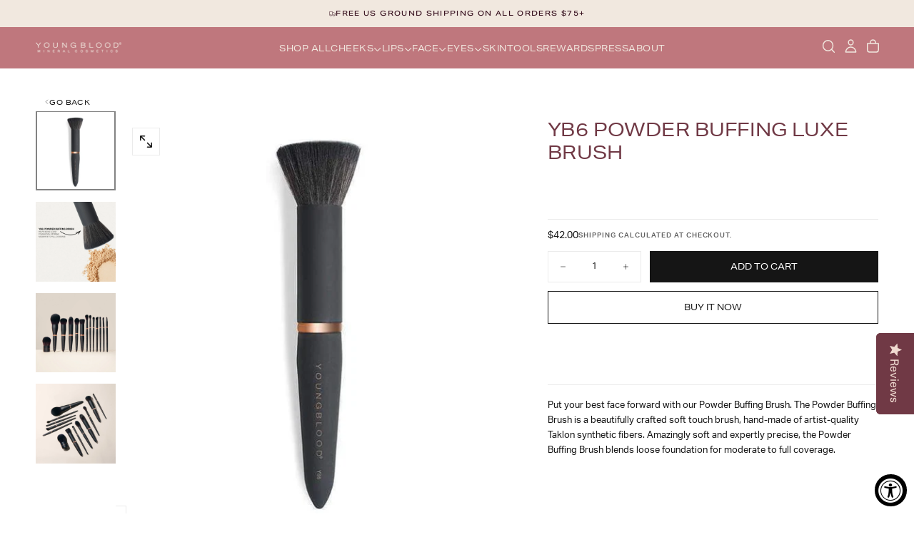

--- FILE ---
content_type: text/html; charset=utf-8
request_url: https://www.ybskin.com/collections/tools/products/yb6-powder-buffing-brush
body_size: 66055
content:
<!doctype html><!-- BEGIN Google MerchantWidget Code -->
<html class="no-js" lang="en" >
  <script id='merchantWidgetScript'
        src="https://www.gstatic.com/shopping/merchant/merchantwidget.js"
        defer>
  </script>
  <script type="text/javascript">
  merchantWidgetScript.addEventListener('load', function () {
    merchantwidget.start({
     position: 'RIGHT_BOTTOM',
     sideMargin: 68,
     bottomMargin: 1,
     mobileSideMargin: 12,
     mobileBottomMargin: 50
   });
  });
  </script>
<!-- END Google MerchantWidget Code -->
    
  <head>
    <meta charset="utf-8">
    <meta http-equiv="X-UA-Compatible" content="IE=edge">
    <meta name="viewport" content="width=device-width,initial-scale=1">
    <meta name="theme-color" content="">
    <link rel="canonical" href="https://www.ybskin.com/products/yb6-powder-buffing-brush">
    <link rel="preconnect" href="https://cdn.shopify.com" crossorigin><link rel="icon" type="image/png" href="//www.ybskin.com/cdn/shop/files/Favicon_1419b9be-17de-49e1-b71d-e9ef6d555512.png?crop=center&height=32&v=1766774955&width=32">
    <link rel="icon" type="image/png" sizes="40x40" href="//www.ybskin.com/cdn/shop/files/Favicon_1419b9be-17de-49e1-b71d-e9ef6d555512.png?crop=center&height=40&v=1766774955&width=40?v=1770044446&bust=cache">
    <link rel="apple-touch-icon" sizes="180x180" href="//www.ybskin.com/cdn/shop/files/Favicon_1419b9be-17de-49e1-b71d-e9ef6d555512.png?crop=center&height=180&v=1766774955&width=180?v=1770044446&bust=cache"><!-- Adobe Fonts -->
  <link rel="stylesheet" href="https://use.typekit.net/ddh5yzp.css"><link rel="preconnect" href="https://fonts.shopifycdn.com" crossorigin>

<title>
  YB6 Powder Buffing Brush-Youngblood Mineral Cosmetics
</title><meta name="description" content="Shop the best YB6 Powder Buffing Brush under the wide range of Youngblood Mineral Cosmetics. Free from harmful Chemicals | Vegan Cosmetics | Free Shipping on Order $99 &amp; above"><meta property="og:site_name" content="Youngblood Mineral Cosmetics">
<meta property="og:url" content="https://www.ybskin.com/products/yb6-powder-buffing-brush">
<meta property="og:title" content="YB6 Powder Buffing Brush-Youngblood Mineral Cosmetics">
<meta property="og:type" content="product">
<meta property="og:description" content="Shop the best YB6 Powder Buffing Brush under the wide range of Youngblood Mineral Cosmetics. Free from harmful Chemicals | Vegan Cosmetics | Free Shipping on Order $99 &amp; above"><meta property="og:image" content="http://www.ybskin.com/cdn/shop/products/yb6-powder-buffing-brush-963823.jpg?v=1602291365">
  <meta property="og:image:secure_url" content="https://www.ybskin.com/cdn/shop/products/yb6-powder-buffing-brush-963823.jpg?v=1602291365">
  <meta property="og:image:width" content="700">
  <meta property="og:image:height" content="700"><meta property="og:price:amount" content="42.00">
  <meta property="og:price:currency" content="USD"><meta name="twitter:site" content="@ybcosmetics"><meta name="twitter:card" content="summary_large_image">
<meta name="twitter:title" content="YB6 Powder Buffing Brush-Youngblood Mineral Cosmetics">
<meta name="twitter:description" content="Shop the best YB6 Powder Buffing Brush under the wide range of Youngblood Mineral Cosmetics. Free from harmful Chemicals | Vegan Cosmetics | Free Shipping on Order $99 &amp; above">

    <script src="//www.ybskin.com/cdn/shop/t/264/assets/swiper-bundle.min.js?v=76204931248172345031769736307" defer="defer"></script>
    <script src="//www.ybskin.com/cdn/shop/t/264/assets/bodyScrollLock.min.js?v=15890374805268084651769736264" defer="defer"></script>
    <script src="//www.ybskin.com/cdn/shop/t/264/assets/pubsub.js?v=47587058936531202851769736290" defer="defer"></script>
    <script src="//www.ybskin.com/cdn/shop/t/264/assets/global.js?v=64545637574413549151769736281" defer="defer"></script>
    <noscript>
      <style>
        img[loading='lazy'] { opacity: 1; }
      </style>
    </noscript>
    <script src="//www.ybskin.com/cdn/shop/t/264/assets/cookies.js?v=149832133566393140151769736277" defer="defer"></script>

    <script>window.performance && window.performance.mark && window.performance.mark('shopify.content_for_header.start');</script><meta name="google-site-verification" content="6tVH0alVyn8R0BDCp2_W90xYJ3BzdLpEJIkDl5NLxqc">
<meta name="google-site-verification" content="kMv8NoO1ixhvrHqi4q9WbzD_JPxT75Slsg8vkk25PXY">
<meta name="google-site-verification" content="cXZfMW5bFC0ovJfA710PO6j2kxOg7-X_eSTvQjOz7Z4">
<meta name="facebook-domain-verification" content="4jm3vyug129tkk3wkoqod6sqtzd6xu">
<meta id="shopify-digital-wallet" name="shopify-digital-wallet" content="/8621752367/digital_wallets/dialog">
<meta name="shopify-checkout-api-token" content="66caa8288f5af994ae428a104796c24b">
<meta id="in-context-paypal-metadata" data-shop-id="8621752367" data-venmo-supported="false" data-environment="production" data-locale="en_US" data-paypal-v4="true" data-currency="USD">
<link rel="alternate" type="application/json+oembed" href="https://www.ybskin.com/products/yb6-powder-buffing-brush.oembed">
<script async="async" src="/checkouts/internal/preloads.js?locale=en-US"></script>
<link rel="preconnect" href="https://shop.app" crossorigin="anonymous">
<script async="async" src="https://shop.app/checkouts/internal/preloads.js?locale=en-US&shop_id=8621752367" crossorigin="anonymous"></script>
<script id="apple-pay-shop-capabilities" type="application/json">{"shopId":8621752367,"countryCode":"US","currencyCode":"USD","merchantCapabilities":["supports3DS"],"merchantId":"gid:\/\/shopify\/Shop\/8621752367","merchantName":"Youngblood Mineral Cosmetics","requiredBillingContactFields":["postalAddress","email","phone"],"requiredShippingContactFields":["postalAddress","email","phone"],"shippingType":"shipping","supportedNetworks":["visa","masterCard","amex","discover","elo","jcb"],"total":{"type":"pending","label":"Youngblood Mineral Cosmetics","amount":"1.00"},"shopifyPaymentsEnabled":true,"supportsSubscriptions":true}</script>
<script id="shopify-features" type="application/json">{"accessToken":"66caa8288f5af994ae428a104796c24b","betas":["rich-media-storefront-analytics"],"domain":"www.ybskin.com","predictiveSearch":true,"shopId":8621752367,"locale":"en"}</script>
<script>var Shopify = Shopify || {};
Shopify.shop = "youngbloodmineralcosmetics.myshopify.com";
Shopify.locale = "en";
Shopify.currency = {"active":"USD","rate":"1.0"};
Shopify.country = "US";
Shopify.theme = {"name":"2.0.4 - Evergreen - New Products","id":185525141876,"schema_name":"Release","schema_version":"2.0.4+listings","theme_store_id":2698,"role":"main"};
Shopify.theme.handle = "null";
Shopify.theme.style = {"id":null,"handle":null};
Shopify.cdnHost = "www.ybskin.com/cdn";
Shopify.routes = Shopify.routes || {};
Shopify.routes.root = "/";</script>
<script type="module">!function(o){(o.Shopify=o.Shopify||{}).modules=!0}(window);</script>
<script>!function(o){function n(){var o=[];function n(){o.push(Array.prototype.slice.apply(arguments))}return n.q=o,n}var t=o.Shopify=o.Shopify||{};t.loadFeatures=n(),t.autoloadFeatures=n()}(window);</script>
<script>
  window.ShopifyPay = window.ShopifyPay || {};
  window.ShopifyPay.apiHost = "shop.app\/pay";
  window.ShopifyPay.redirectState = null;
</script>
<script id="shop-js-analytics" type="application/json">{"pageType":"product"}</script>
<script defer="defer" async type="module" src="//www.ybskin.com/cdn/shopifycloud/shop-js/modules/v2/client.init-shop-cart-sync_BN7fPSNr.en.esm.js"></script>
<script defer="defer" async type="module" src="//www.ybskin.com/cdn/shopifycloud/shop-js/modules/v2/chunk.common_Cbph3Kss.esm.js"></script>
<script defer="defer" async type="module" src="//www.ybskin.com/cdn/shopifycloud/shop-js/modules/v2/chunk.modal_DKumMAJ1.esm.js"></script>
<script type="module">
  await import("//www.ybskin.com/cdn/shopifycloud/shop-js/modules/v2/client.init-shop-cart-sync_BN7fPSNr.en.esm.js");
await import("//www.ybskin.com/cdn/shopifycloud/shop-js/modules/v2/chunk.common_Cbph3Kss.esm.js");
await import("//www.ybskin.com/cdn/shopifycloud/shop-js/modules/v2/chunk.modal_DKumMAJ1.esm.js");

  window.Shopify.SignInWithShop?.initShopCartSync?.({"fedCMEnabled":true,"windoidEnabled":true});

</script>
<script defer="defer" async type="module" src="//www.ybskin.com/cdn/shopifycloud/shop-js/modules/v2/client.payment-terms_BxzfvcZJ.en.esm.js"></script>
<script defer="defer" async type="module" src="//www.ybskin.com/cdn/shopifycloud/shop-js/modules/v2/chunk.common_Cbph3Kss.esm.js"></script>
<script defer="defer" async type="module" src="//www.ybskin.com/cdn/shopifycloud/shop-js/modules/v2/chunk.modal_DKumMAJ1.esm.js"></script>
<script type="module">
  await import("//www.ybskin.com/cdn/shopifycloud/shop-js/modules/v2/client.payment-terms_BxzfvcZJ.en.esm.js");
await import("//www.ybskin.com/cdn/shopifycloud/shop-js/modules/v2/chunk.common_Cbph3Kss.esm.js");
await import("//www.ybskin.com/cdn/shopifycloud/shop-js/modules/v2/chunk.modal_DKumMAJ1.esm.js");

  
</script>
<script>
  window.Shopify = window.Shopify || {};
  if (!window.Shopify.featureAssets) window.Shopify.featureAssets = {};
  window.Shopify.featureAssets['shop-js'] = {"shop-cart-sync":["modules/v2/client.shop-cart-sync_CJVUk8Jm.en.esm.js","modules/v2/chunk.common_Cbph3Kss.esm.js","modules/v2/chunk.modal_DKumMAJ1.esm.js"],"init-fed-cm":["modules/v2/client.init-fed-cm_7Fvt41F4.en.esm.js","modules/v2/chunk.common_Cbph3Kss.esm.js","modules/v2/chunk.modal_DKumMAJ1.esm.js"],"init-shop-email-lookup-coordinator":["modules/v2/client.init-shop-email-lookup-coordinator_Cc088_bR.en.esm.js","modules/v2/chunk.common_Cbph3Kss.esm.js","modules/v2/chunk.modal_DKumMAJ1.esm.js"],"init-windoid":["modules/v2/client.init-windoid_hPopwJRj.en.esm.js","modules/v2/chunk.common_Cbph3Kss.esm.js","modules/v2/chunk.modal_DKumMAJ1.esm.js"],"shop-button":["modules/v2/client.shop-button_B0jaPSNF.en.esm.js","modules/v2/chunk.common_Cbph3Kss.esm.js","modules/v2/chunk.modal_DKumMAJ1.esm.js"],"shop-cash-offers":["modules/v2/client.shop-cash-offers_DPIskqss.en.esm.js","modules/v2/chunk.common_Cbph3Kss.esm.js","modules/v2/chunk.modal_DKumMAJ1.esm.js"],"shop-toast-manager":["modules/v2/client.shop-toast-manager_CK7RT69O.en.esm.js","modules/v2/chunk.common_Cbph3Kss.esm.js","modules/v2/chunk.modal_DKumMAJ1.esm.js"],"init-shop-cart-sync":["modules/v2/client.init-shop-cart-sync_BN7fPSNr.en.esm.js","modules/v2/chunk.common_Cbph3Kss.esm.js","modules/v2/chunk.modal_DKumMAJ1.esm.js"],"init-customer-accounts-sign-up":["modules/v2/client.init-customer-accounts-sign-up_CfPf4CXf.en.esm.js","modules/v2/client.shop-login-button_DeIztwXF.en.esm.js","modules/v2/chunk.common_Cbph3Kss.esm.js","modules/v2/chunk.modal_DKumMAJ1.esm.js"],"pay-button":["modules/v2/client.pay-button_CgIwFSYN.en.esm.js","modules/v2/chunk.common_Cbph3Kss.esm.js","modules/v2/chunk.modal_DKumMAJ1.esm.js"],"init-customer-accounts":["modules/v2/client.init-customer-accounts_DQ3x16JI.en.esm.js","modules/v2/client.shop-login-button_DeIztwXF.en.esm.js","modules/v2/chunk.common_Cbph3Kss.esm.js","modules/v2/chunk.modal_DKumMAJ1.esm.js"],"avatar":["modules/v2/client.avatar_BTnouDA3.en.esm.js"],"init-shop-for-new-customer-accounts":["modules/v2/client.init-shop-for-new-customer-accounts_CsZy_esa.en.esm.js","modules/v2/client.shop-login-button_DeIztwXF.en.esm.js","modules/v2/chunk.common_Cbph3Kss.esm.js","modules/v2/chunk.modal_DKumMAJ1.esm.js"],"shop-follow-button":["modules/v2/client.shop-follow-button_BRMJjgGd.en.esm.js","modules/v2/chunk.common_Cbph3Kss.esm.js","modules/v2/chunk.modal_DKumMAJ1.esm.js"],"checkout-modal":["modules/v2/client.checkout-modal_B9Drz_yf.en.esm.js","modules/v2/chunk.common_Cbph3Kss.esm.js","modules/v2/chunk.modal_DKumMAJ1.esm.js"],"shop-login-button":["modules/v2/client.shop-login-button_DeIztwXF.en.esm.js","modules/v2/chunk.common_Cbph3Kss.esm.js","modules/v2/chunk.modal_DKumMAJ1.esm.js"],"lead-capture":["modules/v2/client.lead-capture_DXYzFM3R.en.esm.js","modules/v2/chunk.common_Cbph3Kss.esm.js","modules/v2/chunk.modal_DKumMAJ1.esm.js"],"shop-login":["modules/v2/client.shop-login_CA5pJqmO.en.esm.js","modules/v2/chunk.common_Cbph3Kss.esm.js","modules/v2/chunk.modal_DKumMAJ1.esm.js"],"payment-terms":["modules/v2/client.payment-terms_BxzfvcZJ.en.esm.js","modules/v2/chunk.common_Cbph3Kss.esm.js","modules/v2/chunk.modal_DKumMAJ1.esm.js"]};
</script>
<script>(function() {
  var isLoaded = false;
  function asyncLoad() {
    if (isLoaded) return;
    isLoaded = true;
    var urls = ["\/\/cdn.shopify.com\/proxy\/150b0b48052b64716a14db196a45dd74245d92bb33ab34c3751a60092fc16512\/bingshoppingtool-t2app-prod.trafficmanager.net\/uet\/tracking_script?shop=youngbloodmineralcosmetics.myshopify.com\u0026sp-cache-control=cHVibGljLCBtYXgtYWdlPTkwMA","https:\/\/static.rechargecdn.com\/assets\/js\/widget.min.js?shop=youngbloodmineralcosmetics.myshopify.com","https:\/\/cdn-loyalty.yotpo.com\/loader\/4WLBV8tLGUTsdAxuzIcihQ.js?shop=youngbloodmineralcosmetics.myshopify.com","\/\/cdn.shopify.com\/proxy\/4693e5e30bd99f86d4ffc488aa3decedf138b9d7b065e3b2642ffe7797f0f060\/bingshoppingtool-t2app-prod.trafficmanager.net\/api\/ShopifyMT\/v1\/uet\/tracking_script?shop=youngbloodmineralcosmetics.myshopify.com\u0026sp-cache-control=cHVibGljLCBtYXgtYWdlPTkwMA","https:\/\/cdn-bundler.nice-team.net\/app\/js\/bundler.js?shop=youngbloodmineralcosmetics.myshopify.com","https:\/\/d18eg7dreypte5.cloudfront.net\/browse-abandonment\/smsbump_timer.js?shop=youngbloodmineralcosmetics.myshopify.com","https:\/\/cdn.nfcube.com\/instafeed-4097dcfdc50b25adfa3df57f05195609.js?shop=youngbloodmineralcosmetics.myshopify.com","https:\/\/thread.spicegems.org\/0\/js\/scripttags\/youngbloodmineralcosmetics\/country_redirect_5ddea66fb69a02459faa3e67c67b6bc5.min.js?v=31\u0026shop=youngbloodmineralcosmetics.myshopify.com","https:\/\/app.octaneai.com\/bhhk3qyzbq3v03lu\/shopify.js?x=krzSB4ubuJmCHrQj\u0026shop=youngbloodmineralcosmetics.myshopify.com","https:\/\/dr4qe3ddw9y32.cloudfront.net\/awin-shopify-integration-code.js?aid=122930\u0026v=shopifyApp_5.2.5\u0026ts=1765225146777\u0026shop=youngbloodmineralcosmetics.myshopify.com","https:\/\/files.influencer-hero.com\/clicks.js?b=7486\u0026shop=youngbloodmineralcosmetics.myshopify.com"];
    for (var i = 0; i < urls.length; i++) {
      var s = document.createElement('script');
      s.type = 'text/javascript';
      s.async = true;
      s.src = urls[i];
      var x = document.getElementsByTagName('script')[0];
      x.parentNode.insertBefore(s, x);
    }
  };
  if(window.attachEvent) {
    window.attachEvent('onload', asyncLoad);
  } else {
    window.addEventListener('load', asyncLoad, false);
  }
})();</script>
<script id="__st">var __st={"a":8621752367,"offset":-28800,"reqid":"4a8dae8d-1440-410d-9704-63696e8e2be3-1770044445","pageurl":"www.ybskin.com\/collections\/tools\/products\/yb6-powder-buffing-brush","u":"814745476ed3","p":"product","rtyp":"product","rid":1290629185583};</script>
<script>window.ShopifyPaypalV4VisibilityTracking = true;</script>
<script id="captcha-bootstrap">!function(){'use strict';const t='contact',e='account',n='new_comment',o=[[t,t],['blogs',n],['comments',n],[t,'customer']],c=[[e,'customer_login'],[e,'guest_login'],[e,'recover_customer_password'],[e,'create_customer']],r=t=>t.map((([t,e])=>`form[action*='/${t}']:not([data-nocaptcha='true']) input[name='form_type'][value='${e}']`)).join(','),a=t=>()=>t?[...document.querySelectorAll(t)].map((t=>t.form)):[];function s(){const t=[...o],e=r(t);return a(e)}const i='password',u='form_key',d=['recaptcha-v3-token','g-recaptcha-response','h-captcha-response',i],f=()=>{try{return window.sessionStorage}catch{return}},m='__shopify_v',_=t=>t.elements[u];function p(t,e,n=!1){try{const o=window.sessionStorage,c=JSON.parse(o.getItem(e)),{data:r}=function(t){const{data:e,action:n}=t;return t[m]||n?{data:e,action:n}:{data:t,action:n}}(c);for(const[e,n]of Object.entries(r))t.elements[e]&&(t.elements[e].value=n);n&&o.removeItem(e)}catch(o){console.error('form repopulation failed',{error:o})}}const l='form_type',E='cptcha';function T(t){t.dataset[E]=!0}const w=window,h=w.document,L='Shopify',v='ce_forms',y='captcha';let A=!1;((t,e)=>{const n=(g='f06e6c50-85a8-45c8-87d0-21a2b65856fe',I='https://cdn.shopify.com/shopifycloud/storefront-forms-hcaptcha/ce_storefront_forms_captcha_hcaptcha.v1.5.2.iife.js',D={infoText:'Protected by hCaptcha',privacyText:'Privacy',termsText:'Terms'},(t,e,n)=>{const o=w[L][v],c=o.bindForm;if(c)return c(t,g,e,D).then(n);var r;o.q.push([[t,g,e,D],n]),r=I,A||(h.body.append(Object.assign(h.createElement('script'),{id:'captcha-provider',async:!0,src:r})),A=!0)});var g,I,D;w[L]=w[L]||{},w[L][v]=w[L][v]||{},w[L][v].q=[],w[L][y]=w[L][y]||{},w[L][y].protect=function(t,e){n(t,void 0,e),T(t)},Object.freeze(w[L][y]),function(t,e,n,w,h,L){const[v,y,A,g]=function(t,e,n){const i=e?o:[],u=t?c:[],d=[...i,...u],f=r(d),m=r(i),_=r(d.filter((([t,e])=>n.includes(e))));return[a(f),a(m),a(_),s()]}(w,h,L),I=t=>{const e=t.target;return e instanceof HTMLFormElement?e:e&&e.form},D=t=>v().includes(t);t.addEventListener('submit',(t=>{const e=I(t);if(!e)return;const n=D(e)&&!e.dataset.hcaptchaBound&&!e.dataset.recaptchaBound,o=_(e),c=g().includes(e)&&(!o||!o.value);(n||c)&&t.preventDefault(),c&&!n&&(function(t){try{if(!f())return;!function(t){const e=f();if(!e)return;const n=_(t);if(!n)return;const o=n.value;o&&e.removeItem(o)}(t);const e=Array.from(Array(32),(()=>Math.random().toString(36)[2])).join('');!function(t,e){_(t)||t.append(Object.assign(document.createElement('input'),{type:'hidden',name:u})),t.elements[u].value=e}(t,e),function(t,e){const n=f();if(!n)return;const o=[...t.querySelectorAll(`input[type='${i}']`)].map((({name:t})=>t)),c=[...d,...o],r={};for(const[a,s]of new FormData(t).entries())c.includes(a)||(r[a]=s);n.setItem(e,JSON.stringify({[m]:1,action:t.action,data:r}))}(t,e)}catch(e){console.error('failed to persist form',e)}}(e),e.submit())}));const S=(t,e)=>{t&&!t.dataset[E]&&(n(t,e.some((e=>e===t))),T(t))};for(const o of['focusin','change'])t.addEventListener(o,(t=>{const e=I(t);D(e)&&S(e,y())}));const B=e.get('form_key'),M=e.get(l),P=B&&M;t.addEventListener('DOMContentLoaded',(()=>{const t=y();if(P)for(const e of t)e.elements[l].value===M&&p(e,B);[...new Set([...A(),...v().filter((t=>'true'===t.dataset.shopifyCaptcha))])].forEach((e=>S(e,t)))}))}(h,new URLSearchParams(w.location.search),n,t,e,['guest_login'])})(!0,!0)}();</script>
<script integrity="sha256-4kQ18oKyAcykRKYeNunJcIwy7WH5gtpwJnB7kiuLZ1E=" data-source-attribution="shopify.loadfeatures" defer="defer" src="//www.ybskin.com/cdn/shopifycloud/storefront/assets/storefront/load_feature-a0a9edcb.js" crossorigin="anonymous"></script>
<script crossorigin="anonymous" defer="defer" src="//www.ybskin.com/cdn/shopifycloud/storefront/assets/shopify_pay/storefront-65b4c6d7.js?v=20250812"></script>
<script data-source-attribution="shopify.dynamic_checkout.dynamic.init">var Shopify=Shopify||{};Shopify.PaymentButton=Shopify.PaymentButton||{isStorefrontPortableWallets:!0,init:function(){window.Shopify.PaymentButton.init=function(){};var t=document.createElement("script");t.src="https://www.ybskin.com/cdn/shopifycloud/portable-wallets/latest/portable-wallets.en.js",t.type="module",document.head.appendChild(t)}};
</script>
<script data-source-attribution="shopify.dynamic_checkout.buyer_consent">
  function portableWalletsHideBuyerConsent(e){var t=document.getElementById("shopify-buyer-consent"),n=document.getElementById("shopify-subscription-policy-button");t&&n&&(t.classList.add("hidden"),t.setAttribute("aria-hidden","true"),n.removeEventListener("click",e))}function portableWalletsShowBuyerConsent(e){var t=document.getElementById("shopify-buyer-consent"),n=document.getElementById("shopify-subscription-policy-button");t&&n&&(t.classList.remove("hidden"),t.removeAttribute("aria-hidden"),n.addEventListener("click",e))}window.Shopify?.PaymentButton&&(window.Shopify.PaymentButton.hideBuyerConsent=portableWalletsHideBuyerConsent,window.Shopify.PaymentButton.showBuyerConsent=portableWalletsShowBuyerConsent);
</script>
<script>
  function portableWalletsCleanup(e){e&&e.src&&console.error("Failed to load portable wallets script "+e.src);var t=document.querySelectorAll("shopify-accelerated-checkout .shopify-payment-button__skeleton, shopify-accelerated-checkout-cart .wallet-cart-button__skeleton"),e=document.getElementById("shopify-buyer-consent");for(let e=0;e<t.length;e++)t[e].remove();e&&e.remove()}function portableWalletsNotLoadedAsModule(e){e instanceof ErrorEvent&&"string"==typeof e.message&&e.message.includes("import.meta")&&"string"==typeof e.filename&&e.filename.includes("portable-wallets")&&(window.removeEventListener("error",portableWalletsNotLoadedAsModule),window.Shopify.PaymentButton.failedToLoad=e,"loading"===document.readyState?document.addEventListener("DOMContentLoaded",window.Shopify.PaymentButton.init):window.Shopify.PaymentButton.init())}window.addEventListener("error",portableWalletsNotLoadedAsModule);
</script>

<script type="module" src="https://www.ybskin.com/cdn/shopifycloud/portable-wallets/latest/portable-wallets.en.js" onError="portableWalletsCleanup(this)" crossorigin="anonymous"></script>
<script nomodule>
  document.addEventListener("DOMContentLoaded", portableWalletsCleanup);
</script>

<script id='scb4127' type='text/javascript' async='' src='https://www.ybskin.com/cdn/shopifycloud/privacy-banner/storefront-banner.js'></script><link id="shopify-accelerated-checkout-styles" rel="stylesheet" media="screen" href="https://www.ybskin.com/cdn/shopifycloud/portable-wallets/latest/accelerated-checkout-backwards-compat.css" crossorigin="anonymous">
<style id="shopify-accelerated-checkout-cart">
        #shopify-buyer-consent {
  margin-top: 1em;
  display: inline-block;
  width: 100%;
}

#shopify-buyer-consent.hidden {
  display: none;
}

#shopify-subscription-policy-button {
  background: none;
  border: none;
  padding: 0;
  text-decoration: underline;
  font-size: inherit;
  cursor: pointer;
}

#shopify-subscription-policy-button::before {
  box-shadow: none;
}

      </style>

<script>window.performance && window.performance.mark && window.performance.mark('shopify.content_for_header.end');</script>
<style data-shopify>/* typography - body */
  @font-face {
  font-family: "Instrument Sans";
  font-weight: 400;
  font-style: normal;
  font-display: swap;
  src: url("//www.ybskin.com/cdn/fonts/instrument_sans/instrumentsans_n4.db86542ae5e1596dbdb28c279ae6c2086c4c5bfa.woff2") format("woff2"),
       url("//www.ybskin.com/cdn/fonts/instrument_sans/instrumentsans_n4.510f1b081e58d08c30978f465518799851ef6d8b.woff") format("woff");
}

  @font-face {
  font-family: "Instrument Sans";
  font-weight: 400;
  font-style: normal;
  font-display: swap;
  src: url("//www.ybskin.com/cdn/fonts/instrument_sans/instrumentsans_n4.db86542ae5e1596dbdb28c279ae6c2086c4c5bfa.woff2") format("woff2"),
       url("//www.ybskin.com/cdn/fonts/instrument_sans/instrumentsans_n4.510f1b081e58d08c30978f465518799851ef6d8b.woff") format("woff");
}

  @font-face {
  font-family: "Instrument Sans";
  font-weight: 500;
  font-style: normal;
  font-display: swap;
  src: url("//www.ybskin.com/cdn/fonts/instrument_sans/instrumentsans_n5.1ce463e1cc056566f977610764d93d4704464858.woff2") format("woff2"),
       url("//www.ybskin.com/cdn/fonts/instrument_sans/instrumentsans_n5.9079eb7bba230c9d8d8d3a7d101aa9d9f40b6d14.woff") format("woff");
}

  @font-face {
  font-family: "Instrument Sans";
  font-weight: 600;
  font-style: normal;
  font-display: swap;
  src: url("//www.ybskin.com/cdn/fonts/instrument_sans/instrumentsans_n6.27dc66245013a6f7f317d383a3cc9a0c347fb42d.woff2") format("woff2"),
       url("//www.ybskin.com/cdn/fonts/instrument_sans/instrumentsans_n6.1a71efbeeb140ec495af80aad612ad55e19e6d0e.woff") format("woff");
}

  @font-face {
  font-family: "Instrument Sans";
  font-weight: 700;
  font-style: normal;
  font-display: swap;
  src: url("//www.ybskin.com/cdn/fonts/instrument_sans/instrumentsans_n7.e4ad9032e203f9a0977786c356573ced65a7419a.woff2") format("woff2"),
       url("//www.ybskin.com/cdn/fonts/instrument_sans/instrumentsans_n7.b9e40f166fb7639074ba34738101a9d2990bb41a.woff") format("woff");
}


  /* typography - body italic */
  @font-face {
  font-family: "Instrument Sans";
  font-weight: 400;
  font-style: italic;
  font-display: swap;
  src: url("//www.ybskin.com/cdn/fonts/instrument_sans/instrumentsans_i4.028d3c3cd8d085648c808ceb20cd2fd1eb3560e5.woff2") format("woff2"),
       url("//www.ybskin.com/cdn/fonts/instrument_sans/instrumentsans_i4.7e90d82df8dee29a99237cd19cc529d2206706a2.woff") format("woff");
}

  @font-face {
  font-family: "Instrument Sans";
  font-weight: 700;
  font-style: italic;
  font-display: swap;
  src: url("//www.ybskin.com/cdn/fonts/instrument_sans/instrumentsans_i7.d6063bb5d8f9cbf96eace9e8801697c54f363c6a.woff2") format("woff2"),
       url("//www.ybskin.com/cdn/fonts/instrument_sans/instrumentsans_i7.ce33afe63f8198a3ac4261b826b560103542cd36.woff") format("woff");
}


  /* typography - heading */
  @font-face {
  font-family: Epilogue;
  font-weight: 400;
  font-style: normal;
  font-display: swap;
  src: url("//www.ybskin.com/cdn/fonts/epilogue/epilogue_n4.1f76c7520f03b0a6e3f97f1207c74feed2e1968f.woff2") format("woff2"),
       url("//www.ybskin.com/cdn/fonts/epilogue/epilogue_n4.38049608164cf48b1e6928c13855d2ab66b3b435.woff") format("woff");
}

  @font-face {
  font-family: Epilogue;
  font-weight: 400;
  font-style: normal;
  font-display: swap;
  src: url("//www.ybskin.com/cdn/fonts/epilogue/epilogue_n4.1f76c7520f03b0a6e3f97f1207c74feed2e1968f.woff2") format("woff2"),
       url("//www.ybskin.com/cdn/fonts/epilogue/epilogue_n4.38049608164cf48b1e6928c13855d2ab66b3b435.woff") format("woff");
}

  @font-face {
  font-family: Epilogue;
  font-weight: 500;
  font-style: normal;
  font-display: swap;
  src: url("//www.ybskin.com/cdn/fonts/epilogue/epilogue_n5.239e0cdc45f77cf953de2c67a0c8c819ada04fdc.woff2") format("woff2"),
       url("//www.ybskin.com/cdn/fonts/epilogue/epilogue_n5.f2602acbe588f5c2117929e569a4730c6bc4a7e1.woff") format("woff");
}

  @font-face {
  font-family: Epilogue;
  font-weight: 600;
  font-style: normal;
  font-display: swap;
  src: url("//www.ybskin.com/cdn/fonts/epilogue/epilogue_n6.08fec64cb98bb1d92d6fa8e2c6f6b0dbc9d17b85.woff2") format("woff2"),
       url("//www.ybskin.com/cdn/fonts/epilogue/epilogue_n6.c4a59100c1459cdffd805ffafdeadfcb3de81168.woff") format("woff");
}

  @font-face {
  font-family: Epilogue;
  font-weight: 700;
  font-style: normal;
  font-display: swap;
  src: url("//www.ybskin.com/cdn/fonts/epilogue/epilogue_n7.fb80b89fb7077e0359e6663154e9894555eca74f.woff2") format("woff2"),
       url("//www.ybskin.com/cdn/fonts/epilogue/epilogue_n7.5f11ea669ef0a5dd6e61bb530f5591ebdca93172.woff") format("woff");
}


  /* typography - italic */
  @font-face {
  font-family: "Bodoni Moda";
  font-weight: 400;
  font-style: normal;
  font-display: swap;
  src: url("//www.ybskin.com/cdn/fonts/bodoni_moda/bodonimoda_n4.025af1859727a91866b3c708393a6dc972156491.woff2") format("woff2"),
       url("//www.ybskin.com/cdn/fonts/bodoni_moda/bodonimoda_n4.aebb4417dfed0dc5ec4a330249c3862add089916.woff") format("woff");
}

  @font-face {
  font-family: "Bodoni Moda";
  font-weight: 400;
  font-style: normal;
  font-display: swap;
  src: url("//www.ybskin.com/cdn/fonts/bodoni_moda/bodonimoda_n4.025af1859727a91866b3c708393a6dc972156491.woff2") format("woff2"),
       url("//www.ybskin.com/cdn/fonts/bodoni_moda/bodonimoda_n4.aebb4417dfed0dc5ec4a330249c3862add089916.woff") format("woff");
}

  @font-face {
  font-family: "Bodoni Moda";
  font-weight: 500;
  font-style: normal;
  font-display: swap;
  src: url("//www.ybskin.com/cdn/fonts/bodoni_moda/bodonimoda_n5.36d0da1db617c453fb46e8089790ab6dc72c2356.woff2") format("woff2"),
       url("//www.ybskin.com/cdn/fonts/bodoni_moda/bodonimoda_n5.40f612bab009769f87511096f185d9228ad3baa3.woff") format("woff");
}

  @font-face {
  font-family: "Bodoni Moda";
  font-weight: 600;
  font-style: normal;
  font-display: swap;
  src: url("//www.ybskin.com/cdn/fonts/bodoni_moda/bodonimoda_n6.8d557b0e84c45560497788408dfe3a07d8eae782.woff2") format("woff2"),
       url("//www.ybskin.com/cdn/fonts/bodoni_moda/bodonimoda_n6.fc6506cb0940daf394e96f3e338999e9db6f2624.woff") format("woff");
}

  @font-face {
  font-family: "Bodoni Moda";
  font-weight: 700;
  font-style: normal;
  font-display: swap;
  src: url("//www.ybskin.com/cdn/fonts/bodoni_moda/bodonimoda_n7.837502b3cbe406d2c6f311e87870fa9980b0b36a.woff2") format("woff2"),
       url("//www.ybskin.com/cdn/fonts/bodoni_moda/bodonimoda_n7.c198e1cda930f96f6ae1aa8ef8facc95a64cfd1f.woff") format("woff");
}


  /* typography - button */
  @font-face {
  font-family: Epilogue;
  font-weight: 400;
  font-style: normal;
  font-display: swap;
  src: url("//www.ybskin.com/cdn/fonts/epilogue/epilogue_n4.1f76c7520f03b0a6e3f97f1207c74feed2e1968f.woff2") format("woff2"),
       url("//www.ybskin.com/cdn/fonts/epilogue/epilogue_n4.38049608164cf48b1e6928c13855d2ab66b3b435.woff") format("woff");
}

  @font-face {
  font-family: Epilogue;
  font-weight: 400;
  font-style: normal;
  font-display: swap;
  src: url("//www.ybskin.com/cdn/fonts/epilogue/epilogue_n4.1f76c7520f03b0a6e3f97f1207c74feed2e1968f.woff2") format("woff2"),
       url("//www.ybskin.com/cdn/fonts/epilogue/epilogue_n4.38049608164cf48b1e6928c13855d2ab66b3b435.woff") format("woff");
}

  @font-face {
  font-family: Epilogue;
  font-weight: 500;
  font-style: normal;
  font-display: swap;
  src: url("//www.ybskin.com/cdn/fonts/epilogue/epilogue_n5.239e0cdc45f77cf953de2c67a0c8c819ada04fdc.woff2") format("woff2"),
       url("//www.ybskin.com/cdn/fonts/epilogue/epilogue_n5.f2602acbe588f5c2117929e569a4730c6bc4a7e1.woff") format("woff");
}

  @font-face {
  font-family: Epilogue;
  font-weight: 600;
  font-style: normal;
  font-display: swap;
  src: url("//www.ybskin.com/cdn/fonts/epilogue/epilogue_n6.08fec64cb98bb1d92d6fa8e2c6f6b0dbc9d17b85.woff2") format("woff2"),
       url("//www.ybskin.com/cdn/fonts/epilogue/epilogue_n6.c4a59100c1459cdffd805ffafdeadfcb3de81168.woff") format("woff");
}

  @font-face {
  font-family: Epilogue;
  font-weight: 700;
  font-style: normal;
  font-display: swap;
  src: url("//www.ybskin.com/cdn/fonts/epilogue/epilogue_n7.fb80b89fb7077e0359e6663154e9894555eca74f.woff2") format("woff2"),
       url("//www.ybskin.com/cdn/fonts/epilogue/epilogue_n7.5f11ea669ef0a5dd6e61bb530f5591ebdca93172.woff") format("woff");
}


  
  :root,

    

  .color-scheme-1 {
    --color-background: 255,255,255;
    --gradient-background: #ffffff;

    --color-background-contrast: 191,191,191;
    --color-shadow: 0,0,0;

    /* typography */
    --color-primary-text: 21,21,21;
    --color-secondary-text: 101,112,110;
    --color-heading-text: 21,21,21;

    --color-foreground: 21,21,21;

    /* buttons */
    --color-filled-button: 21,21,21;
    --color-filled-button-text: 255,255,255;
    --color-outlined-button: 255,255,255;
    --color-outlined-button-text: 21,21,21;

    --color-button-text: 255,255,255;

    /* other elements */
    --color-link: 21,21,21;
    --color-border: 235,235,235;
    --alpha-border: 1;

    --color-tag-foreground: 255,255,255;
    --color-tag-background: 21,21,21;

    --color-progress-bar: 21,21,21;
    --color-placeholder: 244,244,244;
    --color-rating-stars: 0,0,0;

    --color-button-swiper: 21,21,21;
  }
  
  

    

  .color-scheme-2 {
    --color-background: 241,232,223;
    --gradient-background: #f1e8df;

    --color-background-contrast: 202,168,134;
    --color-shadow: 0,0,0;

    /* typography */
    --color-primary-text: 34,34,34;
    --color-secondary-text: 112,57,63;
    --color-heading-text: 34,34,34;

    --color-foreground: 34,34,34;

    /* buttons */
    --color-filled-button: 34,34,34;
    --color-filled-button-text: 255,255,255;
    --color-outlined-button: 241,232,223;
    --color-outlined-button-text: 34,34,34;

    --color-button-text: 255,255,255;

    /* other elements */
    --color-link: 112,57,63;
    --color-border: 34,34,34;
    --alpha-border: 1;

    --color-tag-foreground: 112,57,63;
    --color-tag-background: 112,57,63;

    --color-progress-bar: 112,57,63;
    --color-placeholder: 112,57,63;
    --color-rating-stars: 112,57,63;

    --color-button-swiper: 34,34,34;
  }
  
  

    

  .color-scheme-4 {
    --color-background: 34,34,34;
    --gradient-background: #222222;

    --color-background-contrast: 47,47,47;
    --color-shadow: 0,0,0;

    /* typography */
    --color-primary-text: 241,232,223;
    --color-secondary-text: 219,176,162;
    --color-heading-text: 241,232,223;

    --color-foreground: 241,232,223;

    /* buttons */
    --color-filled-button: 241,232,223;
    --color-filled-button-text: 0,0,0;
    --color-outlined-button: 34,34,34;
    --color-outlined-button-text: 241,232,223;

    --color-button-text: 0,0,0;

    /* other elements */
    --color-link: 219,176,162;
    --color-border: 241,232,223;
    --alpha-border: 1;

    --color-tag-foreground: 241,232,223;
    --color-tag-background: 219,176,162;

    --color-progress-bar: 219,176,162;
    --color-placeholder: 255,255,255;
    --color-rating-stars: 219,176,162;

    --color-button-swiper: 241,232,223;
  }
  
  

    

  .color-scheme-6 {
    --color-background: 17,17,17;
    --gradient-background: #111111;

    --color-background-contrast: 145,145,145;
    --color-shadow: 0,0,0;

    /* typography */
    --color-primary-text: 255,255,255;
    --color-secondary-text: 101,112,110;
    --color-heading-text: 255,255,255;

    --color-foreground: 255,255,255;

    /* buttons */
    --color-filled-button: 255,255,255;
    --color-filled-button-text: 17,17,17;
    --color-outlined-button: 17,17,17;
    --color-outlined-button-text: 255,255,255;

    --color-button-text: 17,17,17;

    /* other elements */
    --color-link: 255,255,255;
    --color-border: 235,235,235;
    --alpha-border: 1;

    --color-tag-foreground: 17,17,17;
    --color-tag-background: 255,255,255;

    --color-progress-bar: 255,255,255;
    --color-placeholder: 244,244,244;
    --color-rating-stars: 0,0,0;

    --color-button-swiper: 255,255,255;
  }
  
  

    

  .color-scheme-8 {
    --color-background: 255,255,255;
    --gradient-background: #ffffff;

    --color-background-contrast: 191,191,191;
    --color-shadow: 0,0,0;

    /* typography */
    --color-primary-text: 255,255,255;
    --color-secondary-text: 21,21,21;
    --color-heading-text: 255,255,255;

    --color-foreground: 255,255,255;

    /* buttons */
    --color-filled-button: 255,255,255;
    --color-filled-button-text: 21,21,21;
    --color-outlined-button: 255,255,255;
    --color-outlined-button-text: 255,255,255;

    --color-button-text: 21,21,21;

    /* other elements */
    --color-link: 21,21,21;
    --color-border: 235,235,235;
    --alpha-border: 1;

    --color-tag-foreground: 255,255,255;
    --color-tag-background: 21,21,21;

    --color-progress-bar: 21,21,21;
    --color-placeholder: 244,244,244;
    --color-rating-stars: 0,0,0;

    --color-button-swiper: 255,255,255;
  }
  
  

    

  .color-scheme-81d91beb-d3f3-4848-8c8c-1c30337340f7 {
    --color-background: 228,212,211;
    --gradient-background: #e4d4d3;

    --color-background-contrast: 180,135,132;
    --color-shadow: 0,0,0;

    /* typography */
    --color-primary-text: 104,58,62;
    --color-secondary-text: 0,0,0;
    --color-heading-text: 104,58,62;

    --color-foreground: 104,58,62;

    /* buttons */
    --color-filled-button: 104,58,62;
    --color-filled-button-text: 255,255,255;
    --color-outlined-button: 228,212,211;
    --color-outlined-button-text: 104,58,62;

    --color-button-text: 255,255,255;

    /* other elements */
    --color-link: 104,58,62;
    --color-border: 104,58,62;
    --alpha-border: 1;

    --color-tag-foreground: 104,58,62;
    --color-tag-background: 104,58,62;

    --color-progress-bar: 104,58,62;
    --color-placeholder: 255,255,255;
    --color-rating-stars: 104,58,62;

    --color-button-swiper: 104,58,62;
  }
  
  

    

  .color-scheme-90338417-b8a0-45a4-9622-79154679d7ba {
    --color-background: 140,160,205;
    --gradient-background: #8ca0cd;

    --color-background-contrast: 66,92,152;
    --color-shadow: 0,0,0;

    /* typography */
    --color-primary-text: 255,255,255;
    --color-secondary-text: 255,255,255;
    --color-heading-text: 255,255,255;

    --color-foreground: 255,255,255;

    /* buttons */
    --color-filled-button: 255,255,255;
    --color-filled-button-text: 21,21,21;
    --color-outlined-button: 140,160,205;
    --color-outlined-button-text: 255,255,255;

    --color-button-text: 21,21,21;

    /* other elements */
    --color-link: 255,255,255;
    --color-border: 255,255,255;
    --alpha-border: 1;

    --color-tag-foreground: 255,255,255;
    --color-tag-background: 255,255,255;

    --color-progress-bar: 255,255,255;
    --color-placeholder: 255,255,255;
    --color-rating-stars: 255,255,255;

    --color-button-swiper: 255,255,255;
  }
  
  

    

  .color-scheme-f9ea30ce-f9a0-41ef-b475-efbb5669463e {
    --color-background: 239,218,208;
    --gradient-background: #efdad0;

    --color-background-contrast: 207,143,113;
    --color-shadow: 0,0,0;

    /* typography */
    --color-primary-text: 58,20,34;
    --color-secondary-text: 58,20,34;
    --color-heading-text: 112,57,69;

    --color-foreground: 58,20,34;

    /* buttons */
    --color-filled-button: 112,57,69;
    --color-filled-button-text: 255,255,255;
    --color-outlined-button: 239,218,208;
    --color-outlined-button-text: 112,57,63;

    --color-button-text: 255,255,255;

    /* other elements */
    --color-link: 112,57,63;
    --color-border: 255,255,255;
    --alpha-border: 1;

    --color-tag-foreground: 255,255,255;
    --color-tag-background: 112,57,63;

    --color-progress-bar: 112,57,63;
    --color-placeholder: 255,255,255;
    --color-rating-stars: 112,57,63;

    --color-button-swiper: 112,57,69;
  }
  
  

    

  .color-scheme-16050533-37d8-4165-a88c-b5a9f08b4132 {
    --color-background: 255,255,255;
    --gradient-background: #ffffff;

    --color-background-contrast: 191,191,191;
    --color-shadow: 0,0,0;

    /* typography */
    --color-primary-text: 58,20,34;
    --color-secondary-text: 112,57,69;
    --color-heading-text: 112,57,69;

    --color-foreground: 58,20,34;

    /* buttons */
    --color-filled-button: 112,57,69;
    --color-filled-button-text: 255,255,255;
    --color-outlined-button: 255,255,255;
    --color-outlined-button-text: 112,57,69;

    --color-button-text: 255,255,255;

    /* other elements */
    --color-link: 112,57,69;
    --color-border: 255,255,255;
    --alpha-border: 1;

    --color-tag-foreground: 255,255,255;
    --color-tag-background: 112,57,69;

    --color-progress-bar: 112,57,69;
    --color-placeholder: 255,255,255;
    --color-rating-stars: 112,57,69;

    --color-button-swiper: 112,57,69;
  }
  
  

    

  .color-scheme-507b7e26-3ddd-413d-bddb-7edfff3f7c62 {
    --color-background: 255,255,255;
    --gradient-background: #ffffff;

    --color-background-contrast: 191,191,191;
    --color-shadow: 0,0,0;

    /* typography */
    --color-primary-text: 58,20,34;
    --color-secondary-text: 34,34,34;
    --color-heading-text: 58,20,34;

    --color-foreground: 58,20,34;

    /* buttons */
    --color-filled-button: 58,20,34;
    --color-filled-button-text: 241,232,223;
    --color-outlined-button: 255,255,255;
    --color-outlined-button-text: 58,20,34;

    --color-button-text: 241,232,223;

    /* other elements */
    --color-link: 255,255,255;
    --color-border: 228,212,211;
    --alpha-border: 1;

    --color-tag-foreground: 255,255,255;
    --color-tag-background: 228,212,211;

    --color-progress-bar: 228,212,211;
    --color-placeholder: 244,244,244;
    --color-rating-stars: 58,20,34;

    --color-button-swiper: 58,20,34;
  }
  
  

    

  .color-scheme-60383fb3-3c27-4d23-adae-e38750e99443 {
    --color-background: 241,232,223;
    --gradient-background: #f1e8df;

    --color-background-contrast: 202,168,134;
    --color-shadow: 0,0,0;

    /* typography */
    --color-primary-text: 0,0,0;
    --color-secondary-text: 21,21,21;
    --color-heading-text: 112,57,69;

    --color-foreground: 0,0,0;

    /* buttons */
    --color-filled-button: 112,57,69;
    --color-filled-button-text: 255,255,255;
    --color-outlined-button: 241,232,223;
    --color-outlined-button-text: 255,255,255;

    --color-button-text: 255,255,255;

    /* other elements */
    --color-link: 112,57,69;
    --color-border: 255,255,255;
    --alpha-border: 1;

    --color-tag-foreground: 255,255,255;
    --color-tag-background: 191,119,125;

    --color-progress-bar: 191,119,125;
    --color-placeholder: 255,255,255;
    --color-rating-stars: 191,119,125;

    --color-button-swiper: 112,57,69;
  }
  
  

    

  .color-scheme-9247f575-6005-4256-8ccd-2893bad98828 {
    --color-background: 112,57,69;
    --gradient-background: #703945;

    --color-background-contrast: 28,14,17;
    --color-shadow: 0,0,0;

    /* typography */
    --color-primary-text: 239,218,208;
    --color-secondary-text: 241,232,223;
    --color-heading-text: 239,218,208;

    --color-foreground: 239,218,208;

    /* buttons */
    --color-filled-button: 239,218,208;
    --color-filled-button-text: 112,57,69;
    --color-outlined-button: 112,57,69;
    --color-outlined-button-text: 241,232,223;

    --color-button-text: 112,57,69;

    /* other elements */
    --color-link: 241,232,223;
    --color-border: 241,232,223;
    --alpha-border: 1;

    --color-tag-foreground: 241,232,223;
    --color-tag-background: 241,232,223;

    --color-progress-bar: 241,232,223;
    --color-placeholder: 241,232,223;
    --color-rating-stars: 241,232,223;

    --color-button-swiper: 239,218,208;
  }
  
  

    

  .color-scheme-cf81f459-6b2b-4466-ad62-1ecc8e45b846 {
    --color-background: 255,255,255;
    --gradient-background: #ffffff;

    --color-background-contrast: 191,191,191;
    --color-shadow: 0,0,0;

    /* typography */
    --color-primary-text: 58,20,34;
    --color-secondary-text: 112,57,69;
    --color-heading-text: 112,57,69;

    --color-foreground: 58,20,34;

    /* buttons */
    --color-filled-button: 191,119,125;
    --color-filled-button-text: 239,218,208;
    --color-outlined-button: 255,255,255;
    --color-outlined-button-text: 191,119,125;

    --color-button-text: 239,218,208;

    /* other elements */
    --color-link: 112,57,69;
    --color-border: 255,255,255;
    --alpha-border: 1;

    --color-tag-foreground: 255,255,255;
    --color-tag-background: 112,57,69;

    --color-progress-bar: 112,57,69;
    --color-placeholder: 255,255,255;
    --color-rating-stars: 112,57,69;

    --color-button-swiper: 191,119,125;
  }
  
  

    

  .color-scheme-d3d7d755-70f7-4b8b-94c3-6806a44d4fa9 {
    --color-background: 191,119,125;
    --gradient-background: #bf777d;

    --color-background-contrast: 124,58,64;
    --color-shadow: 0,0,0;

    /* typography */
    --color-primary-text: 241,232,223;
    --color-secondary-text: 239,218,208;
    --color-heading-text: 239,218,208;

    --color-foreground: 241,232,223;

    /* buttons */
    --color-filled-button: 241,232,223;
    --color-filled-button-text: 58,20,34;
    --color-outlined-button: 191,119,125;
    --color-outlined-button-text: 241,232,223;

    --color-button-text: 58,20,34;

    /* other elements */
    --color-link: 112,57,69;
    --color-border: 235,235,235;
    --alpha-border: 1;

    --color-tag-foreground: 112,57,69;
    --color-tag-background: 112,57,69;

    --color-progress-bar: 112,57,69;
    --color-placeholder: 112,57,69;
    --color-rating-stars: 112,57,69;

    --color-button-swiper: 241,232,223;
  }
  
  

    

  .color-scheme-6483ea93-af4c-4642-be17-46f13b31223e {
    --color-background: 255,255,255;
    --gradient-background: #ffffff;

    --color-background-contrast: 191,191,191;
    --color-shadow: 0,0,0;

    /* typography */
    --color-primary-text: 21,21,21;
    --color-secondary-text: 21,21,21;
    --color-heading-text: 140,160,205;

    --color-foreground: 21,21,21;

    /* buttons */
    --color-filled-button: 140,160,205;
    --color-filled-button-text: 255,255,255;
    --color-outlined-button: 255,255,255;
    --color-outlined-button-text: 140,160,205;

    --color-button-text: 255,255,255;

    /* other elements */
    --color-link: 255,255,255;
    --color-border: 228,235,235;
    --alpha-border: 1;

    --color-tag-foreground: 21,21,21;
    --color-tag-background: 255,255,255;

    --color-progress-bar: 255,255,255;
    --color-placeholder: 244,244,244;
    --color-rating-stars: 21,21,21;

    --color-button-swiper: 140,160,205;
  }
  
  

    

  .color-scheme-2ab07961-c13a-43a4-8abb-365b5497e4a7 {
    --color-background: 255,255,255;
    --gradient-background: #ffffff;

    --color-background-contrast: 191,191,191;
    --color-shadow: 241,232,223;

    /* typography */
    --color-primary-text: 34,34,34;
    --color-secondary-text: 38,4,21;
    --color-heading-text: 38,4,21;

    --color-foreground: 34,34,34;

    /* buttons */
    --color-filled-button: 58,20,34;
    --color-filled-button-text: 241,232,223;
    --color-outlined-button: 255,255,255;
    --color-outlined-button-text: 58,20,34;

    --color-button-text: 241,232,223;

    /* other elements */
    --color-link: 241,232,223;
    --color-border: 235,235,235;
    --alpha-border: 1;

    --color-tag-foreground: 255,255,255;
    --color-tag-background: 241,232,223;

    --color-progress-bar: 241,232,223;
    --color-placeholder: 244,244,244;
    --color-rating-stars: 241,232,223;

    --color-button-swiper: 58,20,34;
  }
  
  

    

  .color-scheme-7ceef309-5211-48e5-b75a-0970aa7f2d72 {
    --color-background: 241,232,223;
    --gradient-background: #f1e8df;

    --color-background-contrast: 202,168,134;
    --color-shadow: 58,20,34;

    /* typography */
    --color-primary-text: 58,20,34;
    --color-secondary-text: 58,20,34;
    --color-heading-text: 58,20,34;

    --color-foreground: 58,20,34;

    /* buttons */
    --color-filled-button: 58,20,34;
    --color-filled-button-text: 255,255,255;
    --color-outlined-button: 241,232,223;
    --color-outlined-button-text: 58,20,34;

    --color-button-text: 255,255,255;

    /* other elements */
    --color-link: 58,20,34;
    --color-border: 235,235,235;
    --alpha-border: 1;

    --color-tag-foreground: 255,255,255;
    --color-tag-background: 58,20,34;

    --color-progress-bar: 58,20,34;
    --color-placeholder: 244,244,244;
    --color-rating-stars: 191,119,125;

    --color-button-swiper: 58,20,34;
  }
  
  

    

  .color-scheme-f53ff98a-22a1-4935-b8a9-065fbcfce174 {
    --color-background: 58,20,34;
    --gradient-background: #3a1422;

    --color-background-contrast: 77,27,45;
    --color-shadow: 38,4,21;

    /* typography */
    --color-primary-text: 241,232,223;
    --color-secondary-text: 241,232,223;
    --color-heading-text: 241,232,223;

    --color-foreground: 241,232,223;

    /* buttons */
    --color-filled-button: 241,232,223;
    --color-filled-button-text: 241,232,223;
    --color-outlined-button: 58,20,34;
    --color-outlined-button-text: 241,232,223;

    --color-button-text: 241,232,223;

    /* other elements */
    --color-link: 241,232,223;
    --color-border: 38,4,21;
    --alpha-border: 1;

    --color-tag-foreground: 241,232,223;
    --color-tag-background: 241,232,223;

    --color-progress-bar: 241,232,223;
    --color-placeholder: 244,244,244;
    --color-rating-stars: 241,232,223;

    --color-button-swiper: 241,232,223;
  }
  

  body, .color-scheme-1, .color-scheme-2, .color-scheme-4, .color-scheme-6, .color-scheme-8, .color-scheme-81d91beb-d3f3-4848-8c8c-1c30337340f7, .color-scheme-90338417-b8a0-45a4-9622-79154679d7ba, .color-scheme-f9ea30ce-f9a0-41ef-b475-efbb5669463e, .color-scheme-16050533-37d8-4165-a88c-b5a9f08b4132, .color-scheme-507b7e26-3ddd-413d-bddb-7edfff3f7c62, .color-scheme-60383fb3-3c27-4d23-adae-e38750e99443, .color-scheme-9247f575-6005-4256-8ccd-2893bad98828, .color-scheme-cf81f459-6b2b-4466-ad62-1ecc8e45b846, .color-scheme-d3d7d755-70f7-4b8b-94c3-6806a44d4fa9, .color-scheme-6483ea93-af4c-4642-be17-46f13b31223e, .color-scheme-2ab07961-c13a-43a4-8abb-365b5497e4a7, .color-scheme-7ceef309-5211-48e5-b75a-0970aa7f2d72, .color-scheme-f53ff98a-22a1-4935-b8a9-065fbcfce174 {
    color: rgba(var(--color-foreground), 1);
    background-color: rgb(var(--color-background));
  }

  :root {
    /* default values */
    --announcement-bars-before-header-heights: 40px;
    --announcement-bars-before-header-visible-heights: 40px;
    --header-height: 65px;
    --announcement-bar-height: 40px;
    --header-top-position: calc(var(--header-height) + var(--announcement-bars-before-header-heights));
    --header-group-height: 65px;

    /* typography - heading */
    --font-heading-family: Epilogue, sans-serif;
    --font-heading-style: normal;
    --font-heading-weight: 400;

    --font-heading-scale: 0.75;
    --font-heading-letter-spacing: -0.04em;
    --font-heading-text-transform: uppercase;
    --font-heading-word-break: break-word;

    /* typography - body */
    --font-body-family: "Instrument Sans", sans-serif;
    --font-body-style: normal;
    --font-body-weight: 400;

    --font-body-scale: 0.97;
    --font-body-letter-spacing: -0.04em;

    /* typography - italic */
    --font-italic-family: "Bodoni Moda", serif;
    --font-italic-style: normal;
    --font-italic-weight: 400;
    --font-italic-scale: 1.0;

    /* typography - button */
    --font-button-family: Epilogue, sans-serif;
    --font-button-style: normal;
    --font-button-weight: 400;

    --font-button-scale: 1.2;
    --font-button-letter-spacing: 0;
    --font-button-text-transform: uppercase;

    /* add 'arial' as a fallback font for rtl languages *//* font weights */
    --font-weight-normal: 400; /* 400 */
    --font-weight-medium: 500; /* 500 */
    --font-weight-semibold: 600; /* 600 */
    --font-weight-bold: 700; /* 700 */

    --font-weight-heading-normal: 400; /* 400 */
    --font-weight-heading-medium: 500; /* 500 */
    --font-weight-heading-semibold: 600; /* 600 */
    --font-weight-heading-bold: 700; /* 700 */

    --font-weight-button-normal: 400; /* 400 */
    --font-weight-button-medium: 500; /* 500 */

    /* digi-note-kk - is it possible to remove these? */
    --letter-spacing-extra-small: 0.05rem;
    --letter-spacing-small: 0.1rem;
    --letter-spacing-medium: 0.2rem;

    --letter-spacing-xxs: -0.04em;
    --letter-spacing-xs: -0.02em;
    --letter-spacing-sm: -0.01em;
    --letter-spacing-md: 0;
    --letter-spacing-lg: 0.01em;
    --letter-spacing-xl: 0.02em;
    --letter-spacing-xxl: 0.04em;

    /* typography - heading - start */
    --h1-multiplier: 4.7rem;
    --h2-multiplier: 3.6rem;
    --h3-multiplier: 2.7rem;
    --h4-multiplier: 2.1rem;
    --h5-multiplier: 1.6rem;
    --h6-multiplier: 1.2rem;

    /* lowercase headings need more line-height */
    
      --line-height-h1: 0.85;
      --line-height-h2: 0.85;
      --line-height-h3: 1.00;
      --line-height-h4: 1.00;
      --line-height-h5: 1.20;
      --line-height-h6: 1.20;
    
    /* typography - heading - end */

    --button-border-radius: 0;
    --button-text-transform: uppercase;
    --input-border-radius: 0;
    --button-action-border-radius: 0;
    --badge-border-radius: 0.4rem;

    --section-spacing-unit-size: 1.2rem;
    --spacing-unit-size: 1.2rem;
    --grid-spacing: 1.2rem;


    /* common colors */
    --color-success: #E45F5F;
    --color-alert: #F0B743;
    --color-error: #C25151;
    --color-price-accent: #EAF7FC;

    --color-white: #FFFFFF;
    --color-white-rgb: 255, 255, 255;
    --color-black: #111111;
    --color-black-rgb: 17, 17, 17;
    --color-light: #EBEBEB;
    --color-light-rgb: 235, 235, 235;

    --media-overlay-gradient: linear-gradient(180deg, rgba(0, 0, 0, 0) 0%, rgba(0, 0, 0, 0) 100%);
    --media-overlay-gradient-mobile: linear-gradient(180deg, rgba(0, 0, 0, 0) 0%, rgba(0, 0, 0, 0) 100%);

    --gradient-black: linear-gradient(180deg, rgba(0, 0, 0, 0) 0%, rgba(0, 0, 0, 0.2) 100%);
    --gradient-overlay-horizontal: linear-gradient(0deg, rgba(0, 0, 0, 0.2), rgba(0, 0, 0, 0.2));
    --color-popup-overlay: rgba(0, 0, 0, 0.5);

    --page-width: 1680px;
    --page-gutter: 1.6rem;

    --max-w-xxs-multiplier: 0.4694; /* 676px / 1440px = 0.4694 */
    --max-w-xs-multiplier: 0.5333;  /* 768px / 1440px = 0.5333 */
    --max-w-sm-multiplier: 0.6292;  /* 906px / 1440px = 0.6292 */
    --max-w-md-multiplier: 0.7111;  /* 1024px / 1440px = 0.7111 */
    --max-w-lg-multiplier: 0.7903;  /* 1138px / 1440px = 0.7903 */
    --max-w-xxl-multiplier: 0.9194; /* 1324px / 1440px = 0.9194 */

    --duration-short: 200ms;
    --duration-default: 300ms;
    --duration-long: 400ms;
    --duration-extra-long: 600ms;

    --z-header: 800;
    --z-modals: 900;
    --z-fab: 750;

    /* cards */
    --card-corner-radius: 0rem;
    --card-text-align: center;

    --card-aspect-ratio: 3/4;
    --card-media-aspect-ratio: 3/4;
    --card-media-object-fit: none;

    --theme-js-animations-on-mobile: none;

    /* static values - start */
    --font-size-static-h1: 8.0rem;
    --font-size-static-h2: 6.1rem;
    --font-size-static-h3: 4.7rem;
    --font-size-static-h4: 3.6rem;
    --font-size-static-h5: 2.7rem;
    --font-size-static-h6: 2.1rem;
    --font-size-static-h7: 1.6rem;

    --font-size-static-xxs: 0.8rem;
    --font-size-static-xs: 1.0rem;
    --font-size-static-sm: 1.2rem;
    --font-size-static-md: 1.4rem;
    --font-size-static-lg: 1.6rem;
    --font-size-static-xl: 1.8rem;
    --font-size-static-xxl: 2.4rem;

    --line-height-static-xs: 1.00; /* don't use this value unless must */
    --line-height-static-sm: 1.25; /* most common and secure value */
    --line-height-static-md: 1.50;
    --line-height-static-lg: 2.25;
    --line-height-static-xl: 2.50;

    --spacing-unit-size-static: 1.6rem;
    /* static values - end */

    --product-card-option-button-size: 3rem;

    /* drawer */
    --drawer-transition-timing-function: cubic-bezier(0.74, -0.01, 0.26, 1);
    --drawer-transition-duration: 450ms;
  }

  @media screen and (min-width: 750px) {
    :root {
      --section-spacing-unit-size: 1.6rem;
      --spacing-unit-size: 1.2rem;
      --grid-spacing: 1.2rem;

      --page-gutter: 3.6rem;

      /* typography - heading - start */
      --h1-multiplier: 8.0rem;
      --h2-multiplier: 6.1rem;
      --h3-multiplier: 4.7rem;
      --h4-multiplier: 3.6rem;
      --h5-multiplier: 2.7rem;
      --h6-multiplier: 2.1rem;

      /* lowercase headings need more line-height */
      
        --line-height-h1: 0.85;
        --line-height-h2: 0.85;
        --line-height-h3: 0.85;
        --line-height-h4: 0.85;
        --line-height-h5: 1.00;
        --line-height-h6: 1.00;
      
      /* typography - heading - end */
    }
  }

   disable-animations
</style><link href="//www.ybskin.com/cdn/shop/t/264/assets/base.css?v=145639675414638165101769737554" rel="stylesheet" type="text/css" media="all" />
    <link href="//www.ybskin.com/cdn/shop/t/264/assets/swiper-bundle.min.css?v=138879063338843649161769736307" rel="stylesheet" type="text/css" media="all" />
    
    <link rel='stylesheet' href='//www.ybskin.com/cdn/shop/t/264/assets/component-drawer.css?v=111994821051677180121769736271' media='print' onload="this.media='all'">
    <noscript>
      <link href="//www.ybskin.com/cdn/shop/t/264/assets/component-drawer.css?v=111994821051677180121769736271" rel="stylesheet" type="text/css" media="all" />
    </noscript>
  


    <link rel='stylesheet' href='//www.ybskin.com/cdn/shop/t/264/assets/component-predictive-search.css?v=116242036209523800271769736274' media='print' onload="this.media='all'">
    <noscript>
      <link href="//www.ybskin.com/cdn/shop/t/264/assets/component-predictive-search.css?v=116242036209523800271769736274" rel="stylesheet" type="text/css" media="all" />
    </noscript>
  

      <script src="//www.ybskin.com/cdn/shop/t/264/assets/predictive-search.js?v=117129134819075685581769736287" defer="defer"></script>
<link rel="preload" as="font" href="//www.ybskin.com/cdn/fonts/epilogue/epilogue_n4.1f76c7520f03b0a6e3f97f1207c74feed2e1968f.woff2" type="font/woff2" crossorigin><link rel="preload" as="font" href="//www.ybskin.com/cdn/fonts/instrument_sans/instrumentsans_n4.db86542ae5e1596dbdb28c279ae6c2086c4c5bfa.woff2" type="font/woff2" crossorigin>

    <script>
      document.documentElement.className = document.documentElement.className.replace('no-js', 'js');
      if (Shopify.designMode) {
        document.documentElement.classList.add('shopify-design-mode');
      }
    </script>
  <!-- BEGIN app block: shopify://apps/yotpo-product-reviews/blocks/settings/eb7dfd7d-db44-4334-bc49-c893b51b36cf -->


  <script type="text/javascript" src="https://cdn-widgetsrepository.yotpo.com/v1/loader/j4T5CA4Ov7sbLFI08P9C4GeuFETTrxTBXqKeCRSs?languageCode=en" async></script>



  
<!-- END app block --><!-- BEGIN app block: shopify://apps/delm/blocks/core/3d06108d-c25c-49b1-bd75-89adde2de00e -->


<!-- END app block --><!-- BEGIN app block: shopify://apps/klaviyo-email-marketing-sms/blocks/klaviyo-onsite-embed/2632fe16-c075-4321-a88b-50b567f42507 -->












  <script async src="https://static.klaviyo.com/onsite/js/B8U4m2/klaviyo.js?company_id=B8U4m2"></script>
  <script>!function(){if(!window.klaviyo){window._klOnsite=window._klOnsite||[];try{window.klaviyo=new Proxy({},{get:function(n,i){return"push"===i?function(){var n;(n=window._klOnsite).push.apply(n,arguments)}:function(){for(var n=arguments.length,o=new Array(n),w=0;w<n;w++)o[w]=arguments[w];var t="function"==typeof o[o.length-1]?o.pop():void 0,e=new Promise((function(n){window._klOnsite.push([i].concat(o,[function(i){t&&t(i),n(i)}]))}));return e}}})}catch(n){window.klaviyo=window.klaviyo||[],window.klaviyo.push=function(){var n;(n=window._klOnsite).push.apply(n,arguments)}}}}();</script>

  
    <script id="viewed_product">
      if (item == null) {
        var _learnq = _learnq || [];

        var MetafieldReviews = null
        var MetafieldYotpoRating = null
        var MetafieldYotpoCount = null
        var MetafieldLooxRating = null
        var MetafieldLooxCount = null
        var okendoProduct = null
        var okendoProductReviewCount = null
        var okendoProductReviewAverageValue = null
        try {
          // The following fields are used for Customer Hub recently viewed in order to add reviews.
          // This information is not part of __kla_viewed. Instead, it is part of __kla_viewed_reviewed_items
          MetafieldReviews = {"rating":{"scale_min":"1.0","scale_max":"5.0","value":"5.0"},"rating_count":32};
          MetafieldYotpoRating = "5"
          MetafieldYotpoCount = "32"
          MetafieldLooxRating = null
          MetafieldLooxCount = null

          okendoProduct = null
          // If the okendo metafield is not legacy, it will error, which then requires the new json formatted data
          if (okendoProduct && 'error' in okendoProduct) {
            okendoProduct = null
          }
          okendoProductReviewCount = okendoProduct ? okendoProduct.reviewCount : null
          okendoProductReviewAverageValue = okendoProduct ? okendoProduct.reviewAverageValue : null
        } catch (error) {
          console.error('Error in Klaviyo onsite reviews tracking:', error);
        }

        var item = {
          Name: "YB6 Powder Buffing Luxe Brush",
          ProductID: 1290629185583,
          Categories: ["Luxe Brushes","SHOP ALL PRODUCTS","Tools","Under $50"],
          ImageURL: "https://www.ybskin.com/cdn/shop/products/yb6-powder-buffing-brush-963823_grande.jpg?v=1602291365",
          URL: "https://www.ybskin.com/products/yb6-powder-buffing-brush",
          Brand: "Youngblood Mineral Cosmetics",
          Price: "$42.00",
          Value: "42.00",
          CompareAtPrice: "$42.00"
        };
        _learnq.push(['track', 'Viewed Product', item]);
        _learnq.push(['trackViewedItem', {
          Title: item.Name,
          ItemId: item.ProductID,
          Categories: item.Categories,
          ImageUrl: item.ImageURL,
          Url: item.URL,
          Metadata: {
            Brand: item.Brand,
            Price: item.Price,
            Value: item.Value,
            CompareAtPrice: item.CompareAtPrice
          },
          metafields:{
            reviews: MetafieldReviews,
            yotpo:{
              rating: MetafieldYotpoRating,
              count: MetafieldYotpoCount,
            },
            loox:{
              rating: MetafieldLooxRating,
              count: MetafieldLooxCount,
            },
            okendo: {
              rating: okendoProductReviewAverageValue,
              count: okendoProductReviewCount,
            }
          }
        }]);
      }
    </script>
  




  <script>
    window.klaviyoReviewsProductDesignMode = false
  </script>



  <!-- BEGIN app snippet: customer-hub-data --><script>
  if (!window.customerHub) {
    window.customerHub = {};
  }
  window.customerHub.storefrontRoutes = {
    login: "https://www.ybskin.com/customer_authentication/redirect?locale=en&region_country=US?return_url=%2F%23k-hub",
    register: "https://account.ybskin.com?locale=en?return_url=%2F%23k-hub",
    logout: "/account/logout",
    profile: "/account",
    addresses: "/account/addresses",
  };
  
  window.customerHub.userId = null;
  
  window.customerHub.storeDomain = "youngbloodmineralcosmetics.myshopify.com";

  
    window.customerHub.activeProduct = {
      name: "YB6 Powder Buffing Luxe Brush",
      category: null,
      imageUrl: "https://www.ybskin.com/cdn/shop/products/yb6-powder-buffing-brush-963823_grande.jpg?v=1602291365",
      id: "1290629185583",
      link: "https://www.ybskin.com/products/yb6-powder-buffing-brush",
      variants: [
        
          {
            id: "12047952445487",
            
            imageUrl: null,
            
            price: "4200",
            currency: "USD",
            availableForSale: true,
            title: "Default Title",
          },
        
      ],
    };
    window.customerHub.activeProduct.variants.forEach((variant) => {
        
        variant.price = `${variant.price.slice(0, -2)}.${variant.price.slice(-2)}`;
    });
  

  
    window.customerHub.storeLocale = {
        currentLanguage: 'en',
        currentCountry: 'US',
        availableLanguages: [
          
            {
              iso_code: 'en',
              endonym_name: 'English'
            }
          
        ],
        availableCountries: [
          
            {
              iso_code: 'AF',
              name: 'Afghanistan',
              currency_code: 'USD'
            },
          
            {
              iso_code: 'AX',
              name: 'Åland Islands',
              currency_code: 'USD'
            },
          
            {
              iso_code: 'AL',
              name: 'Albania',
              currency_code: 'USD'
            },
          
            {
              iso_code: 'DZ',
              name: 'Algeria',
              currency_code: 'USD'
            },
          
            {
              iso_code: 'AD',
              name: 'Andorra',
              currency_code: 'USD'
            },
          
            {
              iso_code: 'AO',
              name: 'Angola',
              currency_code: 'USD'
            },
          
            {
              iso_code: 'AI',
              name: 'Anguilla',
              currency_code: 'USD'
            },
          
            {
              iso_code: 'AG',
              name: 'Antigua &amp; Barbuda',
              currency_code: 'USD'
            },
          
            {
              iso_code: 'AR',
              name: 'Argentina',
              currency_code: 'USD'
            },
          
            {
              iso_code: 'AM',
              name: 'Armenia',
              currency_code: 'USD'
            },
          
            {
              iso_code: 'AW',
              name: 'Aruba',
              currency_code: 'USD'
            },
          
            {
              iso_code: 'AU',
              name: 'Australia',
              currency_code: 'USD'
            },
          
            {
              iso_code: 'AT',
              name: 'Austria',
              currency_code: 'USD'
            },
          
            {
              iso_code: 'AZ',
              name: 'Azerbaijan',
              currency_code: 'USD'
            },
          
            {
              iso_code: 'BS',
              name: 'Bahamas',
              currency_code: 'USD'
            },
          
            {
              iso_code: 'BH',
              name: 'Bahrain',
              currency_code: 'USD'
            },
          
            {
              iso_code: 'BD',
              name: 'Bangladesh',
              currency_code: 'USD'
            },
          
            {
              iso_code: 'BB',
              name: 'Barbados',
              currency_code: 'USD'
            },
          
            {
              iso_code: 'BY',
              name: 'Belarus',
              currency_code: 'USD'
            },
          
            {
              iso_code: 'BE',
              name: 'Belgium',
              currency_code: 'USD'
            },
          
            {
              iso_code: 'BZ',
              name: 'Belize',
              currency_code: 'USD'
            },
          
            {
              iso_code: 'BJ',
              name: 'Benin',
              currency_code: 'USD'
            },
          
            {
              iso_code: 'BM',
              name: 'Bermuda',
              currency_code: 'USD'
            },
          
            {
              iso_code: 'BT',
              name: 'Bhutan',
              currency_code: 'USD'
            },
          
            {
              iso_code: 'BO',
              name: 'Bolivia',
              currency_code: 'USD'
            },
          
            {
              iso_code: 'BA',
              name: 'Bosnia &amp; Herzegovina',
              currency_code: 'USD'
            },
          
            {
              iso_code: 'BW',
              name: 'Botswana',
              currency_code: 'USD'
            },
          
            {
              iso_code: 'BV',
              name: 'Bouvet Island',
              currency_code: 'USD'
            },
          
            {
              iso_code: 'BR',
              name: 'Brazil',
              currency_code: 'USD'
            },
          
            {
              iso_code: 'IO',
              name: 'British Indian Ocean Territory',
              currency_code: 'USD'
            },
          
            {
              iso_code: 'VG',
              name: 'British Virgin Islands',
              currency_code: 'USD'
            },
          
            {
              iso_code: 'BN',
              name: 'Brunei',
              currency_code: 'USD'
            },
          
            {
              iso_code: 'BG',
              name: 'Bulgaria',
              currency_code: 'USD'
            },
          
            {
              iso_code: 'BF',
              name: 'Burkina Faso',
              currency_code: 'USD'
            },
          
            {
              iso_code: 'BI',
              name: 'Burundi',
              currency_code: 'USD'
            },
          
            {
              iso_code: 'KH',
              name: 'Cambodia',
              currency_code: 'USD'
            },
          
            {
              iso_code: 'CM',
              name: 'Cameroon',
              currency_code: 'USD'
            },
          
            {
              iso_code: 'CA',
              name: 'Canada',
              currency_code: 'USD'
            },
          
            {
              iso_code: 'CV',
              name: 'Cape Verde',
              currency_code: 'USD'
            },
          
            {
              iso_code: 'BQ',
              name: 'Caribbean Netherlands',
              currency_code: 'USD'
            },
          
            {
              iso_code: 'KY',
              name: 'Cayman Islands',
              currency_code: 'USD'
            },
          
            {
              iso_code: 'CF',
              name: 'Central African Republic',
              currency_code: 'USD'
            },
          
            {
              iso_code: 'TD',
              name: 'Chad',
              currency_code: 'USD'
            },
          
            {
              iso_code: 'CL',
              name: 'Chile',
              currency_code: 'USD'
            },
          
            {
              iso_code: 'CN',
              name: 'China',
              currency_code: 'USD'
            },
          
            {
              iso_code: 'CX',
              name: 'Christmas Island',
              currency_code: 'USD'
            },
          
            {
              iso_code: 'CC',
              name: 'Cocos (Keeling) Islands',
              currency_code: 'USD'
            },
          
            {
              iso_code: 'CO',
              name: 'Colombia',
              currency_code: 'USD'
            },
          
            {
              iso_code: 'KM',
              name: 'Comoros',
              currency_code: 'USD'
            },
          
            {
              iso_code: 'CG',
              name: 'Congo - Brazzaville',
              currency_code: 'USD'
            },
          
            {
              iso_code: 'CD',
              name: 'Congo - Kinshasa',
              currency_code: 'USD'
            },
          
            {
              iso_code: 'CK',
              name: 'Cook Islands',
              currency_code: 'USD'
            },
          
            {
              iso_code: 'CR',
              name: 'Costa Rica',
              currency_code: 'USD'
            },
          
            {
              iso_code: 'CI',
              name: 'Côte d’Ivoire',
              currency_code: 'USD'
            },
          
            {
              iso_code: 'HR',
              name: 'Croatia',
              currency_code: 'USD'
            },
          
            {
              iso_code: 'CW',
              name: 'Curaçao',
              currency_code: 'USD'
            },
          
            {
              iso_code: 'CY',
              name: 'Cyprus',
              currency_code: 'USD'
            },
          
            {
              iso_code: 'CZ',
              name: 'Czechia',
              currency_code: 'USD'
            },
          
            {
              iso_code: 'DK',
              name: 'Denmark',
              currency_code: 'USD'
            },
          
            {
              iso_code: 'DJ',
              name: 'Djibouti',
              currency_code: 'USD'
            },
          
            {
              iso_code: 'DM',
              name: 'Dominica',
              currency_code: 'USD'
            },
          
            {
              iso_code: 'DO',
              name: 'Dominican Republic',
              currency_code: 'USD'
            },
          
            {
              iso_code: 'EC',
              name: 'Ecuador',
              currency_code: 'USD'
            },
          
            {
              iso_code: 'EG',
              name: 'Egypt',
              currency_code: 'USD'
            },
          
            {
              iso_code: 'SV',
              name: 'El Salvador',
              currency_code: 'USD'
            },
          
            {
              iso_code: 'GQ',
              name: 'Equatorial Guinea',
              currency_code: 'USD'
            },
          
            {
              iso_code: 'ER',
              name: 'Eritrea',
              currency_code: 'USD'
            },
          
            {
              iso_code: 'EE',
              name: 'Estonia',
              currency_code: 'USD'
            },
          
            {
              iso_code: 'SZ',
              name: 'Eswatini',
              currency_code: 'USD'
            },
          
            {
              iso_code: 'ET',
              name: 'Ethiopia',
              currency_code: 'USD'
            },
          
            {
              iso_code: 'FK',
              name: 'Falkland Islands',
              currency_code: 'USD'
            },
          
            {
              iso_code: 'FO',
              name: 'Faroe Islands',
              currency_code: 'USD'
            },
          
            {
              iso_code: 'FJ',
              name: 'Fiji',
              currency_code: 'USD'
            },
          
            {
              iso_code: 'FI',
              name: 'Finland',
              currency_code: 'USD'
            },
          
            {
              iso_code: 'FR',
              name: 'France',
              currency_code: 'USD'
            },
          
            {
              iso_code: 'GF',
              name: 'French Guiana',
              currency_code: 'USD'
            },
          
            {
              iso_code: 'PF',
              name: 'French Polynesia',
              currency_code: 'USD'
            },
          
            {
              iso_code: 'TF',
              name: 'French Southern Territories',
              currency_code: 'USD'
            },
          
            {
              iso_code: 'GA',
              name: 'Gabon',
              currency_code: 'USD'
            },
          
            {
              iso_code: 'GM',
              name: 'Gambia',
              currency_code: 'USD'
            },
          
            {
              iso_code: 'GE',
              name: 'Georgia',
              currency_code: 'USD'
            },
          
            {
              iso_code: 'DE',
              name: 'Germany',
              currency_code: 'USD'
            },
          
            {
              iso_code: 'GH',
              name: 'Ghana',
              currency_code: 'USD'
            },
          
            {
              iso_code: 'GI',
              name: 'Gibraltar',
              currency_code: 'USD'
            },
          
            {
              iso_code: 'GR',
              name: 'Greece',
              currency_code: 'USD'
            },
          
            {
              iso_code: 'GL',
              name: 'Greenland',
              currency_code: 'USD'
            },
          
            {
              iso_code: 'GD',
              name: 'Grenada',
              currency_code: 'USD'
            },
          
            {
              iso_code: 'GP',
              name: 'Guadeloupe',
              currency_code: 'USD'
            },
          
            {
              iso_code: 'GT',
              name: 'Guatemala',
              currency_code: 'USD'
            },
          
            {
              iso_code: 'GG',
              name: 'Guernsey',
              currency_code: 'USD'
            },
          
            {
              iso_code: 'GN',
              name: 'Guinea',
              currency_code: 'USD'
            },
          
            {
              iso_code: 'GW',
              name: 'Guinea-Bissau',
              currency_code: 'USD'
            },
          
            {
              iso_code: 'GY',
              name: 'Guyana',
              currency_code: 'USD'
            },
          
            {
              iso_code: 'HT',
              name: 'Haiti',
              currency_code: 'USD'
            },
          
            {
              iso_code: 'HM',
              name: 'Heard &amp; McDonald Islands',
              currency_code: 'USD'
            },
          
            {
              iso_code: 'HN',
              name: 'Honduras',
              currency_code: 'USD'
            },
          
            {
              iso_code: 'HK',
              name: 'Hong Kong SAR',
              currency_code: 'USD'
            },
          
            {
              iso_code: 'HU',
              name: 'Hungary',
              currency_code: 'USD'
            },
          
            {
              iso_code: 'IS',
              name: 'Iceland',
              currency_code: 'USD'
            },
          
            {
              iso_code: 'IN',
              name: 'India',
              currency_code: 'USD'
            },
          
            {
              iso_code: 'ID',
              name: 'Indonesia',
              currency_code: 'USD'
            },
          
            {
              iso_code: 'IQ',
              name: 'Iraq',
              currency_code: 'USD'
            },
          
            {
              iso_code: 'IE',
              name: 'Ireland',
              currency_code: 'USD'
            },
          
            {
              iso_code: 'IM',
              name: 'Isle of Man',
              currency_code: 'USD'
            },
          
            {
              iso_code: 'IL',
              name: 'Israel',
              currency_code: 'USD'
            },
          
            {
              iso_code: 'JM',
              name: 'Jamaica',
              currency_code: 'USD'
            },
          
            {
              iso_code: 'JP',
              name: 'Japan',
              currency_code: 'USD'
            },
          
            {
              iso_code: 'JE',
              name: 'Jersey',
              currency_code: 'USD'
            },
          
            {
              iso_code: 'JO',
              name: 'Jordan',
              currency_code: 'USD'
            },
          
            {
              iso_code: 'KZ',
              name: 'Kazakhstan',
              currency_code: 'USD'
            },
          
            {
              iso_code: 'KE',
              name: 'Kenya',
              currency_code: 'USD'
            },
          
            {
              iso_code: 'KI',
              name: 'Kiribati',
              currency_code: 'USD'
            },
          
            {
              iso_code: 'XK',
              name: 'Kosovo',
              currency_code: 'USD'
            },
          
            {
              iso_code: 'KW',
              name: 'Kuwait',
              currency_code: 'USD'
            },
          
            {
              iso_code: 'KG',
              name: 'Kyrgyzstan',
              currency_code: 'USD'
            },
          
            {
              iso_code: 'LA',
              name: 'Laos',
              currency_code: 'USD'
            },
          
            {
              iso_code: 'LV',
              name: 'Latvia',
              currency_code: 'USD'
            },
          
            {
              iso_code: 'LB',
              name: 'Lebanon',
              currency_code: 'USD'
            },
          
            {
              iso_code: 'LS',
              name: 'Lesotho',
              currency_code: 'USD'
            },
          
            {
              iso_code: 'LR',
              name: 'Liberia',
              currency_code: 'USD'
            },
          
            {
              iso_code: 'LY',
              name: 'Libya',
              currency_code: 'USD'
            },
          
            {
              iso_code: 'LI',
              name: 'Liechtenstein',
              currency_code: 'USD'
            },
          
            {
              iso_code: 'LT',
              name: 'Lithuania',
              currency_code: 'USD'
            },
          
            {
              iso_code: 'LU',
              name: 'Luxembourg',
              currency_code: 'USD'
            },
          
            {
              iso_code: 'MO',
              name: 'Macao SAR',
              currency_code: 'USD'
            },
          
            {
              iso_code: 'MG',
              name: 'Madagascar',
              currency_code: 'USD'
            },
          
            {
              iso_code: 'MW',
              name: 'Malawi',
              currency_code: 'USD'
            },
          
            {
              iso_code: 'MY',
              name: 'Malaysia',
              currency_code: 'USD'
            },
          
            {
              iso_code: 'MV',
              name: 'Maldives',
              currency_code: 'USD'
            },
          
            {
              iso_code: 'ML',
              name: 'Mali',
              currency_code: 'USD'
            },
          
            {
              iso_code: 'MT',
              name: 'Malta',
              currency_code: 'USD'
            },
          
            {
              iso_code: 'MQ',
              name: 'Martinique',
              currency_code: 'USD'
            },
          
            {
              iso_code: 'MR',
              name: 'Mauritania',
              currency_code: 'USD'
            },
          
            {
              iso_code: 'MU',
              name: 'Mauritius',
              currency_code: 'USD'
            },
          
            {
              iso_code: 'YT',
              name: 'Mayotte',
              currency_code: 'USD'
            },
          
            {
              iso_code: 'MD',
              name: 'Moldova',
              currency_code: 'USD'
            },
          
            {
              iso_code: 'MC',
              name: 'Monaco',
              currency_code: 'USD'
            },
          
            {
              iso_code: 'MN',
              name: 'Mongolia',
              currency_code: 'USD'
            },
          
            {
              iso_code: 'ME',
              name: 'Montenegro',
              currency_code: 'USD'
            },
          
            {
              iso_code: 'MS',
              name: 'Montserrat',
              currency_code: 'USD'
            },
          
            {
              iso_code: 'MA',
              name: 'Morocco',
              currency_code: 'USD'
            },
          
            {
              iso_code: 'MZ',
              name: 'Mozambique',
              currency_code: 'USD'
            },
          
            {
              iso_code: 'MM',
              name: 'Myanmar (Burma)',
              currency_code: 'USD'
            },
          
            {
              iso_code: 'NA',
              name: 'Namibia',
              currency_code: 'USD'
            },
          
            {
              iso_code: 'NR',
              name: 'Nauru',
              currency_code: 'USD'
            },
          
            {
              iso_code: 'NP',
              name: 'Nepal',
              currency_code: 'USD'
            },
          
            {
              iso_code: 'NL',
              name: 'Netherlands',
              currency_code: 'USD'
            },
          
            {
              iso_code: 'AN',
              name: 'Netherlands Antilles',
              currency_code: 'USD'
            },
          
            {
              iso_code: 'NC',
              name: 'New Caledonia',
              currency_code: 'USD'
            },
          
            {
              iso_code: 'NZ',
              name: 'New Zealand',
              currency_code: 'USD'
            },
          
            {
              iso_code: 'NI',
              name: 'Nicaragua',
              currency_code: 'USD'
            },
          
            {
              iso_code: 'NE',
              name: 'Niger',
              currency_code: 'USD'
            },
          
            {
              iso_code: 'NG',
              name: 'Nigeria',
              currency_code: 'USD'
            },
          
            {
              iso_code: 'NU',
              name: 'Niue',
              currency_code: 'USD'
            },
          
            {
              iso_code: 'NF',
              name: 'Norfolk Island',
              currency_code: 'USD'
            },
          
            {
              iso_code: 'MK',
              name: 'North Macedonia',
              currency_code: 'USD'
            },
          
            {
              iso_code: 'NO',
              name: 'Norway',
              currency_code: 'USD'
            },
          
            {
              iso_code: 'OM',
              name: 'Oman',
              currency_code: 'USD'
            },
          
            {
              iso_code: 'PK',
              name: 'Pakistan',
              currency_code: 'USD'
            },
          
            {
              iso_code: 'PS',
              name: 'Palestinian Territories',
              currency_code: 'USD'
            },
          
            {
              iso_code: 'PA',
              name: 'Panama',
              currency_code: 'USD'
            },
          
            {
              iso_code: 'PG',
              name: 'Papua New Guinea',
              currency_code: 'USD'
            },
          
            {
              iso_code: 'PY',
              name: 'Paraguay',
              currency_code: 'USD'
            },
          
            {
              iso_code: 'PE',
              name: 'Peru',
              currency_code: 'USD'
            },
          
            {
              iso_code: 'PH',
              name: 'Philippines',
              currency_code: 'USD'
            },
          
            {
              iso_code: 'PN',
              name: 'Pitcairn Islands',
              currency_code: 'USD'
            },
          
            {
              iso_code: 'PL',
              name: 'Poland',
              currency_code: 'USD'
            },
          
            {
              iso_code: 'PT',
              name: 'Portugal',
              currency_code: 'USD'
            },
          
            {
              iso_code: 'QA',
              name: 'Qatar',
              currency_code: 'USD'
            },
          
            {
              iso_code: 'RE',
              name: 'Réunion',
              currency_code: 'USD'
            },
          
            {
              iso_code: 'RO',
              name: 'Romania',
              currency_code: 'USD'
            },
          
            {
              iso_code: 'RU',
              name: 'Russia',
              currency_code: 'USD'
            },
          
            {
              iso_code: 'RW',
              name: 'Rwanda',
              currency_code: 'USD'
            },
          
            {
              iso_code: 'WS',
              name: 'Samoa',
              currency_code: 'USD'
            },
          
            {
              iso_code: 'SM',
              name: 'San Marino',
              currency_code: 'USD'
            },
          
            {
              iso_code: 'ST',
              name: 'São Tomé &amp; Príncipe',
              currency_code: 'USD'
            },
          
            {
              iso_code: 'SA',
              name: 'Saudi Arabia',
              currency_code: 'USD'
            },
          
            {
              iso_code: 'SN',
              name: 'Senegal',
              currency_code: 'USD'
            },
          
            {
              iso_code: 'RS',
              name: 'Serbia',
              currency_code: 'USD'
            },
          
            {
              iso_code: 'SC',
              name: 'Seychelles',
              currency_code: 'USD'
            },
          
            {
              iso_code: 'SL',
              name: 'Sierra Leone',
              currency_code: 'USD'
            },
          
            {
              iso_code: 'SG',
              name: 'Singapore',
              currency_code: 'USD'
            },
          
            {
              iso_code: 'SX',
              name: 'Sint Maarten',
              currency_code: 'USD'
            },
          
            {
              iso_code: 'SK',
              name: 'Slovakia',
              currency_code: 'USD'
            },
          
            {
              iso_code: 'SI',
              name: 'Slovenia',
              currency_code: 'USD'
            },
          
            {
              iso_code: 'SB',
              name: 'Solomon Islands',
              currency_code: 'USD'
            },
          
            {
              iso_code: 'SO',
              name: 'Somalia',
              currency_code: 'USD'
            },
          
            {
              iso_code: 'ZA',
              name: 'South Africa',
              currency_code: 'ZAR'
            },
          
            {
              iso_code: 'GS',
              name: 'South Georgia &amp; South Sandwich Islands',
              currency_code: 'USD'
            },
          
            {
              iso_code: 'KR',
              name: 'South Korea',
              currency_code: 'USD'
            },
          
            {
              iso_code: 'SS',
              name: 'South Sudan',
              currency_code: 'USD'
            },
          
            {
              iso_code: 'LK',
              name: 'Sri Lanka',
              currency_code: 'USD'
            },
          
            {
              iso_code: 'BL',
              name: 'St. Barthélemy',
              currency_code: 'USD'
            },
          
            {
              iso_code: 'SH',
              name: 'St. Helena',
              currency_code: 'USD'
            },
          
            {
              iso_code: 'KN',
              name: 'St. Kitts &amp; Nevis',
              currency_code: 'USD'
            },
          
            {
              iso_code: 'LC',
              name: 'St. Lucia',
              currency_code: 'USD'
            },
          
            {
              iso_code: 'MF',
              name: 'St. Martin',
              currency_code: 'USD'
            },
          
            {
              iso_code: 'PM',
              name: 'St. Pierre &amp; Miquelon',
              currency_code: 'USD'
            },
          
            {
              iso_code: 'VC',
              name: 'St. Vincent &amp; Grenadines',
              currency_code: 'USD'
            },
          
            {
              iso_code: 'SD',
              name: 'Sudan',
              currency_code: 'USD'
            },
          
            {
              iso_code: 'SR',
              name: 'Suriname',
              currency_code: 'USD'
            },
          
            {
              iso_code: 'SJ',
              name: 'Svalbard &amp; Jan Mayen',
              currency_code: 'USD'
            },
          
            {
              iso_code: 'SE',
              name: 'Sweden',
              currency_code: 'USD'
            },
          
            {
              iso_code: 'CH',
              name: 'Switzerland',
              currency_code: 'USD'
            },
          
            {
              iso_code: 'TW',
              name: 'Taiwan',
              currency_code: 'USD'
            },
          
            {
              iso_code: 'TJ',
              name: 'Tajikistan',
              currency_code: 'USD'
            },
          
            {
              iso_code: 'TZ',
              name: 'Tanzania',
              currency_code: 'USD'
            },
          
            {
              iso_code: 'TH',
              name: 'Thailand',
              currency_code: 'USD'
            },
          
            {
              iso_code: 'TL',
              name: 'Timor-Leste',
              currency_code: 'USD'
            },
          
            {
              iso_code: 'TG',
              name: 'Togo',
              currency_code: 'USD'
            },
          
            {
              iso_code: 'TK',
              name: 'Tokelau',
              currency_code: 'USD'
            },
          
            {
              iso_code: 'TO',
              name: 'Tonga',
              currency_code: 'USD'
            },
          
            {
              iso_code: 'TT',
              name: 'Trinidad &amp; Tobago',
              currency_code: 'USD'
            },
          
            {
              iso_code: 'TN',
              name: 'Tunisia',
              currency_code: 'USD'
            },
          
            {
              iso_code: 'TM',
              name: 'Turkmenistan',
              currency_code: 'USD'
            },
          
            {
              iso_code: 'TC',
              name: 'Turks &amp; Caicos Islands',
              currency_code: 'USD'
            },
          
            {
              iso_code: 'TV',
              name: 'Tuvalu',
              currency_code: 'USD'
            },
          
            {
              iso_code: 'UM',
              name: 'U.S. Outlying Islands',
              currency_code: 'USD'
            },
          
            {
              iso_code: 'UG',
              name: 'Uganda',
              currency_code: 'USD'
            },
          
            {
              iso_code: 'UA',
              name: 'Ukraine',
              currency_code: 'USD'
            },
          
            {
              iso_code: 'AE',
              name: 'United Arab Emirates',
              currency_code: 'USD'
            },
          
            {
              iso_code: 'GB',
              name: 'United Kingdom',
              currency_code: 'USD'
            },
          
            {
              iso_code: 'US',
              name: 'United States',
              currency_code: 'USD'
            },
          
            {
              iso_code: 'UY',
              name: 'Uruguay',
              currency_code: 'USD'
            },
          
            {
              iso_code: 'UZ',
              name: 'Uzbekistan',
              currency_code: 'USD'
            },
          
            {
              iso_code: 'VU',
              name: 'Vanuatu',
              currency_code: 'USD'
            },
          
            {
              iso_code: 'VA',
              name: 'Vatican City',
              currency_code: 'USD'
            },
          
            {
              iso_code: 'VE',
              name: 'Venezuela',
              currency_code: 'USD'
            },
          
            {
              iso_code: 'VN',
              name: 'Vietnam',
              currency_code: 'USD'
            },
          
            {
              iso_code: 'WF',
              name: 'Wallis &amp; Futuna',
              currency_code: 'USD'
            },
          
            {
              iso_code: 'EH',
              name: 'Western Sahara',
              currency_code: 'USD'
            },
          
            {
              iso_code: 'YE',
              name: 'Yemen',
              currency_code: 'USD'
            },
          
            {
              iso_code: 'ZM',
              name: 'Zambia',
              currency_code: 'USD'
            },
          
            {
              iso_code: 'ZW',
              name: 'Zimbabwe',
              currency_code: 'USD'
            }
          
        ]
    };
  
</script>
<!-- END app snippet -->





<!-- END app block --><!-- BEGIN app block: shopify://apps/instafeed/blocks/head-block/c447db20-095d-4a10-9725-b5977662c9d5 --><link rel="preconnect" href="https://cdn.nfcube.com/">
<link rel="preconnect" href="https://scontent.cdninstagram.com/">


  <script>
    document.addEventListener('DOMContentLoaded', function () {
      let instafeedScript = document.createElement('script');

      
        instafeedScript.src = 'https://cdn.nfcube.com/instafeed-4097dcfdc50b25adfa3df57f05195609.js';
      

      document.body.appendChild(instafeedScript);
    });
  </script>





<!-- END app block --><!-- BEGIN app block: shopify://apps/bundler/blocks/bundler-script-append/7a6ae1b8-3b16-449b-8429-8bb89a62c664 --><script defer="defer">
	/**	Bundler script loader, version number: 2.0 */
	(function(){
		var loadScript=function(a,b){var c=document.createElement("script");c.type="text/javascript",c.readyState?c.onreadystatechange=function(){("loaded"==c.readyState||"complete"==c.readyState)&&(c.onreadystatechange=null,b())}:c.onload=function(){b()},c.src=a,document.getElementsByTagName("head")[0].appendChild(c)};
		appendScriptUrl('youngbloodmineralcosmetics.myshopify.com');

		// get script url and append timestamp of last change
		function appendScriptUrl(shop) {

			var timeStamp = Math.floor(Date.now() / (1000*1*1));
			var timestampUrl = 'https://bundler.nice-team.net/app/shop/status/'+shop+'.js?'+timeStamp;

			loadScript(timestampUrl, function() {
				// append app script
				if (typeof bundler_settings_updated == 'undefined') {
					console.log('settings are undefined');
					bundler_settings_updated = 'default-by-script';
				}
				var scriptUrl = "https://cdn-bundler.nice-team.net/app/js/bundler-script.js?shop="+shop+"&"+bundler_settings_updated;
				loadScript(scriptUrl, function(){});
			});
		}
	})();

	var BndlrScriptAppended = true;
	
</script>

<!-- END app block --><!-- BEGIN app block: shopify://apps/easy-variant-images/blocks/embed_via/bfecabd5-49af-4d37-8214-f0f4649f4cb3 --><!-- BEGIN app snippet: mvi --><script> 
var spice_mainObject = {};
var spice_allImages = [];
var spice_commonImages;
var spice_varImages = [];
var spice_variantImages;
var spice_tempObject = {};
var spice_allTags = [];
var spice_allVariants = [];
var spice_allImagesNoVideo = [];
var spice_evi_productJSON = {"id":1290629185583,"title":"YB6 Powder Buffing Luxe Brush","handle":"yb6-powder-buffing-brush","description":"\u003cp\u003ePut your best face forward with our Powder Buffing Brush. The Powder Buffing Brush is a beautifully crafted soft touch brush, hand-made of artist-quality Taklon synthetic fibers. Amazingly soft and expertly precise, the Powder Buffing Brush blends loose foundation for moderate to full coverage.\u003c\/p\u003e\n\u003ch5\u003e\u003c\/h5\u003e\n\u003cspan\u003e\u003c\/span\u003e","published_at":"2019-07-09T14:42:34-07:00","created_at":"2019-07-09T14:42:35-07:00","vendor":"Youngblood Mineral Cosmetics","type":"Tools","tags":["__with:coffee-loose-mineral-foundation","cruelty free","face","makeup brush","recommendation","vegan","Verishop"],"price":4200,"price_min":4200,"price_max":4200,"available":true,"price_varies":false,"compare_at_price":4200,"compare_at_price_min":4200,"compare_at_price_max":4200,"compare_at_price_varies":false,"variants":[{"id":12047952445487,"title":"Default Title","option1":"Default Title","option2":null,"option3":null,"sku":"17046","requires_shipping":true,"taxable":true,"featured_image":null,"available":true,"name":"YB6 Powder Buffing Luxe Brush","public_title":null,"options":["Default Title"],"price":4200,"weight":63,"compare_at_price":4200,"inventory_management":null,"barcode":"696137170466","requires_selling_plan":false,"selling_plan_allocations":[],"quantity_rule":{"min":1,"max":null,"increment":1}}],"images":["\/\/www.ybskin.com\/cdn\/shop\/products\/yb6-powder-buffing-brush-963823.jpg?v=1602291365","\/\/www.ybskin.com\/cdn\/shop\/files\/3.21.24-Carousel-4.jpg?v=1709657451","\/\/www.ybskin.com\/cdn\/shop\/files\/YB-Brush-Group-1_e15c3403-2cf6-4b04-98ca-4a126ee4a1a5.jpg?v=1709657451","\/\/www.ybskin.com\/cdn\/shop\/files\/YB-Brush-Group-2_5b702d33-3bf0-4da3-b9eb-138d159ab451.jpg?v=1709657451"],"featured_image":"\/\/www.ybskin.com\/cdn\/shop\/products\/yb6-powder-buffing-brush-963823.jpg?v=1602291365","options":["Title"],"media":[{"alt":"YB6 Powder Buffing Brush - Youngblood Mineral Cosmetics","id":7604363460655,"position":1,"preview_image":{"aspect_ratio":1.0,"height":700,"width":700,"src":"\/\/www.ybskin.com\/cdn\/shop\/products\/yb6-powder-buffing-brush-963823.jpg?v=1602291365"},"aspect_ratio":1.0,"height":700,"media_type":"image","src":"\/\/www.ybskin.com\/cdn\/shop\/products\/yb6-powder-buffing-brush-963823.jpg?v=1602291365","width":700},{"alt":"YB6 Powder Buffing Luxe Brush - Youngblood Mineral Cosmetics","id":27541338980535,"position":2,"preview_image":{"aspect_ratio":1.0,"height":1500,"width":1500,"src":"\/\/www.ybskin.com\/cdn\/shop\/files\/3.21.24-Carousel-4.jpg?v=1709657451"},"aspect_ratio":1.0,"height":1500,"media_type":"image","src":"\/\/www.ybskin.com\/cdn\/shop\/files\/3.21.24-Carousel-4.jpg?v=1709657451","width":1500},{"alt":"YB6 Powder Buffing Luxe Brush - Youngblood Mineral Cosmetics","id":27201135739063,"position":3,"preview_image":{"aspect_ratio":1.0,"height":1500,"width":1500,"src":"\/\/www.ybskin.com\/cdn\/shop\/files\/YB-Brush-Group-1_e15c3403-2cf6-4b04-98ca-4a126ee4a1a5.jpg?v=1709657451"},"aspect_ratio":1.0,"height":1500,"media_type":"image","src":"\/\/www.ybskin.com\/cdn\/shop\/files\/YB-Brush-Group-1_e15c3403-2cf6-4b04-98ca-4a126ee4a1a5.jpg?v=1709657451","width":1500},{"alt":"YB6 Powder Buffing Luxe Brush - Youngblood Mineral Cosmetics","id":27201135771831,"position":4,"preview_image":{"aspect_ratio":1.0,"height":1500,"width":1500,"src":"\/\/www.ybskin.com\/cdn\/shop\/files\/YB-Brush-Group-2_5b702d33-3bf0-4da3-b9eb-138d159ab451.jpg?v=1709657451"},"aspect_ratio":1.0,"height":1500,"media_type":"image","src":"\/\/www.ybskin.com\/cdn\/shop\/files\/YB-Brush-Group-2_5b702d33-3bf0-4da3-b9eb-138d159ab451.jpg?v=1709657451","width":1500}],"requires_selling_plan":false,"selling_plan_groups":[],"content":"\u003cp\u003ePut your best face forward with our Powder Buffing Brush. The Powder Buffing Brush is a beautifully crafted soft touch brush, hand-made of artist-quality Taklon synthetic fibers. Amazingly soft and expertly precise, the Powder Buffing Brush blends loose foundation for moderate to full coverage.\u003c\/p\u003e\n\u003ch5\u003e\u003c\/h5\u003e\n\u003cspan\u003e\u003c\/span\u003e"};


    var sg_title = `Default Title`;
    var sg_id = parseInt("12047952445487");
    spice_allVariants.push({id: sg_id, title: sg_title});spice_allTags.push("__with:coffee-loose-mineral-foundation");spice_allTags.push("cruelty free");spice_allTags.push("face");spice_allTags.push("makeup brush");spice_allTags.push("recommendation");spice_allTags.push("vegan");spice_allTags.push("Verishop");var spice_showOrNo = (spice_allTags.indexOf("spiceEvi_showOrNo") > -1)
    ? true
    : false;
    var mImg = '//www.ybskin.com/cdn/shop/products/yb6-powder-buffing-brush-963823.jpg?v=1602291365';
        spice_allImages.push(mImg.replace("https:", "").split("?").shift());var mImg = '//www.ybskin.com/cdn/shop/files/3.21.24-Carousel-4.jpg?v=1709657451';
        spice_allImages.push(mImg.replace("https:", "").split("?").shift());var mImg = '//www.ybskin.com/cdn/shop/files/YB-Brush-Group-1_e15c3403-2cf6-4b04-98ca-4a126ee4a1a5.jpg?v=1709657451';
        spice_allImages.push(mImg.replace("https:", "").split("?").shift());var mImg = '//www.ybskin.com/cdn/shop/files/YB-Brush-Group-2_5b702d33-3bf0-4da3-b9eb-138d159ab451.jpg?v=1709657451';
        spice_allImages.push(mImg.replace("https:", "").split("?").shift());var noVidImg = '//www.ybskin.com/cdn/shop/products/yb6-powder-buffing-brush-963823.jpg?v=1602291365';
        spice_allImagesNoVideo.push(noVidImg.replace("https:", "").split("?").shift());
var noVidImg = '//www.ybskin.com/cdn/shop/files/3.21.24-Carousel-4.jpg?v=1709657451';
        spice_allImagesNoVideo.push(noVidImg.replace("https:", "").split("?").shift());
var noVidImg = '//www.ybskin.com/cdn/shop/files/YB-Brush-Group-1_e15c3403-2cf6-4b04-98ca-4a126ee4a1a5.jpg?v=1709657451';
        spice_allImagesNoVideo.push(noVidImg.replace("https:", "").split("?").shift());
var noVidImg = '//www.ybskin.com/cdn/shop/files/YB-Brush-Group-2_5b702d33-3bf0-4da3-b9eb-138d159ab451.jpg?v=1709657451';
        spice_allImagesNoVideo.push(noVidImg.replace("https:", "").split("?").shift());


var assignedImages = spice_varImages.filter(function (item, pos) {
    return spice_varImages.indexOf(item) == pos
});

var [firstAssignedImage] = assignedImages;
var firstIndex = spice_allImages.indexOf(firstAssignedImage);
spice_commonImages = spice_allImages.filter(function (elem, index) {
    return index < firstIndex
});
spice_variantImages = spice_allImages.filter(function (elem, index) {
    return spice_commonImages.indexOf(elem) < 0
});
spice_variantImages.forEach(function (elem, index) {
    if (assignedImages.indexOf(elem) > -1) {
        spice_tempObject[elem] = []
    }
    if (Object.keys(spice_tempObject).length > 0) {
        var lastKey = Object.keys(spice_tempObject)[
            Object
                .keys(spice_tempObject)
                .length - 1
        ];
        spice_tempObject[lastKey].push(elem)
    }
});
Object
    .keys(spice_mainObject)
    .forEach(function (elem, index) {
        var thisVal = spice_mainObject[elem];
        var newVal = spice_tempObject[thisVal];
        spice_mainObject[elem] = newVal
    });

</script>
<!-- END app snippet -->


<script type="text/javascript">
  const sg_evi_insertScript = (src) => {
    let sg_evi_script = document.createElement("script");
    sg_evi_script.src = src;
    sg_evi_script.async = true;
    sg_evi_script.type = "text/javascript"
    document.currentScript ? document.currentScript.insertAdjacentElement("afterend", sg_evi_script) : document.head.appendChild(sg_evi_script);
  };

  const sg_evi_isProductPage = "product" == "product";
  const sg_evi_metafieldExists = true;

  let sg_evi_scriptUrl = "https:\/\/cdnbevi.spicegems.com\/js\/serve\/youngbloodmineralcosmetics.myshopify.com\/v1\/index_834c34e0fa9396a7274b5f74deff205bd60ffc0a.js?v=live312\u0026shop=youngbloodmineralcosmetics.myshopify.com";

  const sg_evi_themeRole = (typeof Shopify !== "undefined" && Shopify.theme && Shopify.theme.role) ? Shopify.theme.role : "main";
  if (sg_evi_themeRole !== "main") {
    sg_evi_scriptUrl = null;
  }

  if (sg_evi_metafieldExists && sg_evi_isProductPage) {
    sg_evi_insertScript(sg_evi_scriptUrl);
  } else if (!sg_evi_metafieldExists) {
    sg_evi_insertScript(sg_evi_scriptUrl);
  }
</script>


<!-- END app block --><!-- BEGIN app block: shopify://apps/yotpo-product-reviews/blocks/reviews_tab/eb7dfd7d-db44-4334-bc49-c893b51b36cf -->

    <div
            class="yotpo-widget-instance"
            data-yotpo-instance-id="589713"
            data-yotpo-product-id="1290629185583">
    </div>



<!-- END app block --><!-- BEGIN app block: shopify://apps/geoip-country-redirect/blocks/speeedup_link/a3fa1a12-9aad-4707-ab56-45ccf9191aa7 --><!-- BEGIN app snippet: flags-style --><style id='sgcr-flags-css'>.sgcr-flag {display: inline-block;background-size: contain;background-position: 50%;background-repeat: no-repeat;margin: 0;padding: 0;}.sgcr-flag-af { background-image: url("https://cdn.shopify.com/extensions/01999528-f499-72e0-8480-893097d05005/extension_uid_update.v.0.0.1/assets/af.svg")}.sgcr-flag-ak { background-image: url("https://cdn.shopify.com/extensions/01999528-f499-72e0-8480-893097d05005/extension_uid_update.v.0.0.1/assets/ak.svg")}.sgcr-flag-am { background-image: url("https://cdn.shopify.com/extensions/01999528-f499-72e0-8480-893097d05005/extension_uid_update.v.0.0.1/assets/am.svg")}.sgcr-flag-ar { background-image: url("https://cdn.shopify.com/extensions/01999528-f499-72e0-8480-893097d05005/extension_uid_update.v.0.0.1/assets/ar.svg")}.sgcr-flag-as { background-image: url("https://cdn.shopify.com/extensions/01999528-f499-72e0-8480-893097d05005/extension_uid_update.v.0.0.1/assets/as.svg")}.sgcr-flag-az { background-image: url("https://cdn.shopify.com/extensions/01999528-f499-72e0-8480-893097d05005/extension_uid_update.v.0.0.1/assets/az.svg")}.sgcr-flag-be { background-image: url("https://cdn.shopify.com/extensions/01999528-f499-72e0-8480-893097d05005/extension_uid_update.v.0.0.1/assets/be.svg")}.sgcr-flag-bg { background-image: url("https://cdn.shopify.com/extensions/01999528-f499-72e0-8480-893097d05005/extension_uid_update.v.0.0.1/assets/bg.svg")}.sgcr-flag-bm { background-image: url("https://cdn.shopify.com/extensions/01999528-f499-72e0-8480-893097d05005/extension_uid_update.v.0.0.1/assets/bm.svg")}.sgcr-flag-bn { background-image: url("https://cdn.shopify.com/extensions/01999528-f499-72e0-8480-893097d05005/extension_uid_update.v.0.0.1/assets/bn.svg")}.sgcr-flag-bo { background-image: url("https://cdn.shopify.com/extensions/01999528-f499-72e0-8480-893097d05005/extension_uid_update.v.0.0.1/assets/bo.svg")}.sgcr-flag-br { background-image: url("https://cdn.shopify.com/extensions/01999528-f499-72e0-8480-893097d05005/extension_uid_update.v.0.0.1/assets/br.svg")}.sgcr-flag-bs { background-image: url("https://cdn.shopify.com/extensions/01999528-f499-72e0-8480-893097d05005/extension_uid_update.v.0.0.1/assets/bs.svg")}.sgcr-flag-ca { background-image: url("https://cdn.shopify.com/extensions/01999528-f499-72e0-8480-893097d05005/extension_uid_update.v.0.0.1/assets/ca.svg")}.sgcr-flag-ce { background-image: url("https://cdn.shopify.com/extensions/01999528-f499-72e0-8480-893097d05005/extension_uid_update.v.0.0.1/assets/ce.svg")}.sgcr-flag-ckb { background-image: url("https://cdn.shopify.com/extensions/01999528-f499-72e0-8480-893097d05005/extension_uid_update.v.0.0.1/assets/ckb.svg")}.sgcr-flag-cs { background-image: url("https://cdn.shopify.com/extensions/01999528-f499-72e0-8480-893097d05005/extension_uid_update.v.0.0.1/assets/cs.svg")}.sgcr-flag-cy { background-image: url("https://cdn.shopify.com/extensions/01999528-f499-72e0-8480-893097d05005/extension_uid_update.v.0.0.1/assets/cy.svg")}.sgcr-flag-da { background-image: url("https://cdn.shopify.com/extensions/01999528-f499-72e0-8480-893097d05005/extension_uid_update.v.0.0.1/assets/da.svg")}.sgcr-flag-de { background-image: url("https://cdn.shopify.com/extensions/01999528-f499-72e0-8480-893097d05005/extension_uid_update.v.0.0.1/assets/de.svg")}.sgcr-flag-dz { background-image: url("https://cdn.shopify.com/extensions/01999528-f499-72e0-8480-893097d05005/extension_uid_update.v.0.0.1/assets/dz.svg")}.sgcr-flag-ee { background-image: url("https://cdn.shopify.com/extensions/01999528-f499-72e0-8480-893097d05005/extension_uid_update.v.0.0.1/assets/ee.svg")}.sgcr-flag-el { background-image: url("https://cdn.shopify.com/extensions/01999528-f499-72e0-8480-893097d05005/extension_uid_update.v.0.0.1/assets/el.svg")}.sgcr-flag-en { background-image: url("https://cdn.shopify.com/extensions/01999528-f499-72e0-8480-893097d05005/extension_uid_update.v.0.0.1/assets/en.svg")}.sgcr-flag-eo { background-image: url("https://cdn.shopify.com/extensions/01999528-f499-72e0-8480-893097d05005/extension_uid_update.v.0.0.1/assets/eo.svg")}.sgcr-flag-es { background-image: url("https://cdn.shopify.com/extensions/01999528-f499-72e0-8480-893097d05005/extension_uid_update.v.0.0.1/assets/es.svg")}.sgcr-flag-et { background-image: url("https://cdn.shopify.com/extensions/01999528-f499-72e0-8480-893097d05005/extension_uid_update.v.0.0.1/assets/et.svg")}.sgcr-flag-eu { background-image: url("https://cdn.shopify.com/extensions/01999528-f499-72e0-8480-893097d05005/extension_uid_update.v.0.0.1/assets/eu.svg")}.sgcr-flag-fa { background-image: url("https://cdn.shopify.com/extensions/01999528-f499-72e0-8480-893097d05005/extension_uid_update.v.0.0.1/assets/fa.svg")}.sgcr-flag-ff { background-image: url("https://cdn.shopify.com/extensions/01999528-f499-72e0-8480-893097d05005/extension_uid_update.v.0.0.1/assets/ff.svg")}.sgcr-flag-fi { background-image: url("https://cdn.shopify.com/extensions/01999528-f499-72e0-8480-893097d05005/extension_uid_update.v.0.0.1/assets/fi.svg")}.sgcr-flag-fil { background-image: url("https://cdn.shopify.com/extensions/01999528-f499-72e0-8480-893097d05005/extension_uid_update.v.0.0.1/assets/fil.svg")}.sgcr-flag-fo { background-image: url("https://cdn.shopify.com/extensions/01999528-f499-72e0-8480-893097d05005/extension_uid_update.v.0.0.1/assets/fo.svg")}.sgcr-flag-fr { background-image: url("https://cdn.shopify.com/extensions/01999528-f499-72e0-8480-893097d05005/extension_uid_update.v.0.0.1/assets/fr.svg")}.sgcr-flag-fy { background-image: url("https://cdn.shopify.com/extensions/01999528-f499-72e0-8480-893097d05005/extension_uid_update.v.0.0.1/assets/fy.svg")}.sgcr-flag-ga { background-image: url("https://cdn.shopify.com/extensions/01999528-f499-72e0-8480-893097d05005/extension_uid_update.v.0.0.1/assets/ga.svg")}.sgcr-flag-gd { background-image: url("https://cdn.shopify.com/extensions/01999528-f499-72e0-8480-893097d05005/extension_uid_update.v.0.0.1/assets/gd.svg")}.sgcr-flag-gl { background-image: url("https://cdn.shopify.com/extensions/01999528-f499-72e0-8480-893097d05005/extension_uid_update.v.0.0.1/assets/gl.svg")}.sgcr-flag-gu { background-image: url("https://cdn.shopify.com/extensions/01999528-f499-72e0-8480-893097d05005/extension_uid_update.v.0.0.1/assets/gu.svg")}.sgcr-flag-gv { background-image: url("https://cdn.shopify.com/extensions/01999528-f499-72e0-8480-893097d05005/extension_uid_update.v.0.0.1/assets/gv.svg")}.sgcr-flag-ha { background-image: url("https://cdn.shopify.com/extensions/01999528-f499-72e0-8480-893097d05005/extension_uid_update.v.0.0.1/assets/ha.svg")}.sgcr-flag-he { background-image: url("https://cdn.shopify.com/extensions/01999528-f499-72e0-8480-893097d05005/extension_uid_update.v.0.0.1/assets/he.svg")}.sgcr-flag-hi { background-image: url("https://cdn.shopify.com/extensions/01999528-f499-72e0-8480-893097d05005/extension_uid_update.v.0.0.1/assets/hi.svg")}.sgcr-flag-hr { background-image: url("https://cdn.shopify.com/extensions/01999528-f499-72e0-8480-893097d05005/extension_uid_update.v.0.0.1/assets/hr.svg")}.sgcr-flag-hu { background-image: url("https://cdn.shopify.com/extensions/01999528-f499-72e0-8480-893097d05005/extension_uid_update.v.0.0.1/assets/hu.svg")}.sgcr-flag-hy { background-image: url("https://cdn.shopify.com/extensions/01999528-f499-72e0-8480-893097d05005/extension_uid_update.v.0.0.1/assets/hy.svg")}.sgcr-flag-ia { background-image: url("https://cdn.shopify.com/extensions/01999528-f499-72e0-8480-893097d05005/extension_uid_update.v.0.0.1/assets/ia.svg")}.sgcr-flag-id { background-image: url("https://cdn.shopify.com/extensions/01999528-f499-72e0-8480-893097d05005/extension_uid_update.v.0.0.1/assets/id.svg")}.sgcr-flag-ig { background-image: url("https://cdn.shopify.com/extensions/01999528-f499-72e0-8480-893097d05005/extension_uid_update.v.0.0.1/assets/ig.svg")}.sgcr-flag-ii { background-image: url("https://cdn.shopify.com/extensions/01999528-f499-72e0-8480-893097d05005/extension_uid_update.v.0.0.1/assets/ii.svg")}.sgcr-flag-is { background-image: url("https://cdn.shopify.com/extensions/01999528-f499-72e0-8480-893097d05005/extension_uid_update.v.0.0.1/assets/is.svg")}.sgcr-flag-it { background-image: url("https://cdn.shopify.com/extensions/01999528-f499-72e0-8480-893097d05005/extension_uid_update.v.0.0.1/assets/it.svg")}.sgcr-flag-ja { background-image: url("https://cdn.shopify.com/extensions/01999528-f499-72e0-8480-893097d05005/extension_uid_update.v.0.0.1/assets/ja.svg")}.sgcr-flag-jv { background-image: url("https://cdn.shopify.com/extensions/01999528-f499-72e0-8480-893097d05005/extension_uid_update.v.0.0.1/assets/jv.svg")}.sgcr-flag-ka { background-image: url("https://cdn.shopify.com/extensions/01999528-f499-72e0-8480-893097d05005/extension_uid_update.v.0.0.1/assets/ka.svg")}.sgcr-flag-ki { background-image: url("https://cdn.shopify.com/extensions/01999528-f499-72e0-8480-893097d05005/extension_uid_update.v.0.0.1/assets/ki.svg")}.sgcr-flag-kk { background-image: url("https://cdn.shopify.com/extensions/01999528-f499-72e0-8480-893097d05005/extension_uid_update.v.0.0.1/assets/kk.svg")}.sgcr-flag-kl { background-image: url("https://cdn.shopify.com/extensions/01999528-f499-72e0-8480-893097d05005/extension_uid_update.v.0.0.1/assets/kl.svg")}.sgcr-flag-km { background-image: url("https://cdn.shopify.com/extensions/01999528-f499-72e0-8480-893097d05005/extension_uid_update.v.0.0.1/assets/km.svg")}.sgcr-flag-kn { background-image: url("https://cdn.shopify.com/extensions/01999528-f499-72e0-8480-893097d05005/extension_uid_update.v.0.0.1/assets/kn.svg")}.sgcr-flag-ko { background-image: url("https://cdn.shopify.com/extensions/01999528-f499-72e0-8480-893097d05005/extension_uid_update.v.0.0.1/assets/ko.svg")}.sgcr-flag-ks { background-image: url("https://cdn.shopify.com/extensions/01999528-f499-72e0-8480-893097d05005/extension_uid_update.v.0.0.1/assets/ks.svg")}.sgcr-flag-ku { background-image: url("https://cdn.shopify.com/extensions/01999528-f499-72e0-8480-893097d05005/extension_uid_update.v.0.0.1/assets/ku.svg")}.sgcr-flag-kw { background-image: url("https://cdn.shopify.com/extensions/01999528-f499-72e0-8480-893097d05005/extension_uid_update.v.0.0.1/assets/kw.svg")}.sgcr-flag-ky { background-image: url("https://cdn.shopify.com/extensions/01999528-f499-72e0-8480-893097d05005/extension_uid_update.v.0.0.1/assets/ky.svg")}.sgcr-flag-lb { background-image: url("https://cdn.shopify.com/extensions/01999528-f499-72e0-8480-893097d05005/extension_uid_update.v.0.0.1/assets/lb.svg")}.sgcr-flag-lg { background-image: url("https://cdn.shopify.com/extensions/01999528-f499-72e0-8480-893097d05005/extension_uid_update.v.0.0.1/assets/lg.svg")}.sgcr-flag-ln { background-image: url("https://cdn.shopify.com/extensions/01999528-f499-72e0-8480-893097d05005/extension_uid_update.v.0.0.1/assets/ln.svg")}.sgcr-flag-lo { background-image: url("https://cdn.shopify.com/extensions/01999528-f499-72e0-8480-893097d05005/extension_uid_update.v.0.0.1/assets/lo.svg")}.sgcr-flag-lt { background-image: url("https://cdn.shopify.com/extensions/01999528-f499-72e0-8480-893097d05005/extension_uid_update.v.0.0.1/assets/lt.svg")}.sgcr-flag-lu { background-image: url("https://cdn.shopify.com/extensions/01999528-f499-72e0-8480-893097d05005/extension_uid_update.v.0.0.1/assets/lu.svg")}.sgcr-flag-lv { background-image: url("https://cdn.shopify.com/extensions/01999528-f499-72e0-8480-893097d05005/extension_uid_update.v.0.0.1/assets/lv.svg")}.sgcr-flag-mg { background-image: url("https://cdn.shopify.com/extensions/01999528-f499-72e0-8480-893097d05005/extension_uid_update.v.0.0.1/assets/mg.svg")}.sgcr-flag-mi { background-image: url("https://cdn.shopify.com/extensions/01999528-f499-72e0-8480-893097d05005/extension_uid_update.v.0.0.1/assets/mi.svg")}.sgcr-flag-mk { background-image: url("https://cdn.shopify.com/extensions/01999528-f499-72e0-8480-893097d05005/extension_uid_update.v.0.0.1/assets/mk.svg")}.sgcr-flag-ml { background-image: url("https://cdn.shopify.com/extensions/01999528-f499-72e0-8480-893097d05005/extension_uid_update.v.0.0.1/assets/ml.svg")}.sgcr-flag-mn { background-image: url("https://cdn.shopify.com/extensions/01999528-f499-72e0-8480-893097d05005/extension_uid_update.v.0.0.1/assets/mn.svg")}.sgcr-flag-mr { background-image: url("https://cdn.shopify.com/extensions/01999528-f499-72e0-8480-893097d05005/extension_uid_update.v.0.0.1/assets/mr.svg")}.sgcr-flag-ms { background-image: url("https://cdn.shopify.com/extensions/01999528-f499-72e0-8480-893097d05005/extension_uid_update.v.0.0.1/assets/ms.svg")}.sgcr-flag-mt { background-image: url("https://cdn.shopify.com/extensions/01999528-f499-72e0-8480-893097d05005/extension_uid_update.v.0.0.1/assets/mt.svg")}.sgcr-flag-my { background-image: url("https://cdn.shopify.com/extensions/01999528-f499-72e0-8480-893097d05005/extension_uid_update.v.0.0.1/assets/my.svg")}.sgcr-flag-nb { background-image: url("https://cdn.shopify.com/extensions/01999528-f499-72e0-8480-893097d05005/extension_uid_update.v.0.0.1/assets/nb.svg")}.sgcr-flag-nd { background-image: url("https://cdn.shopify.com/extensions/01999528-f499-72e0-8480-893097d05005/extension_uid_update.v.0.0.1/assets/nd.svg")}.sgcr-flag-ne { background-image: url("https://cdn.shopify.com/extensions/01999528-f499-72e0-8480-893097d05005/extension_uid_update.v.0.0.1/assets/ne.svg")}.sgcr-flag-nl { background-image: url("https://cdn.shopify.com/extensions/01999528-f499-72e0-8480-893097d05005/extension_uid_update.v.0.0.1/assets/nl.svg")}.sgcr-flag-nn { background-image: url("https://cdn.shopify.com/extensions/01999528-f499-72e0-8480-893097d05005/extension_uid_update.v.0.0.1/assets/nn.svg")}.sgcr-flag-no { background-image: url("https://cdn.shopify.com/extensions/01999528-f499-72e0-8480-893097d05005/extension_uid_update.v.0.0.1/assets/no.svg")}.sgcr-flag-om { background-image: url("https://cdn.shopify.com/extensions/01999528-f499-72e0-8480-893097d05005/extension_uid_update.v.0.0.1/assets/om.svg")}.sgcr-flag-or { background-image: url("https://cdn.shopify.com/extensions/01999528-f499-72e0-8480-893097d05005/extension_uid_update.v.0.0.1/assets/or.svg")}.sgcr-flag-os { background-image: url("https://cdn.shopify.com/extensions/01999528-f499-72e0-8480-893097d05005/extension_uid_update.v.0.0.1/assets/os.svg")}.sgcr-flag-pa { background-image: url("https://cdn.shopify.com/extensions/01999528-f499-72e0-8480-893097d05005/extension_uid_update.v.0.0.1/assets/pa.svg")}.sgcr-flag-pl { background-image: url("https://cdn.shopify.com/extensions/01999528-f499-72e0-8480-893097d05005/extension_uid_update.v.0.0.1/assets/pl.svg")}.sgcr-flag-ps { background-image: url("https://cdn.shopify.com/extensions/01999528-f499-72e0-8480-893097d05005/extension_uid_update.v.0.0.1/assets/ps.svg")}.sgcr-flag-pt-br { background-image: url("https://cdn.shopify.com/extensions/01999528-f499-72e0-8480-893097d05005/extension_uid_update.v.0.0.1/assets/pt-br.svg")}.sgcr-flag-pt-pt { background-image: url("https://cdn.shopify.com/extensions/01999528-f499-72e0-8480-893097d05005/extension_uid_update.v.0.0.1/assets/pt-pt.svg")}.sgcr-flag-qu { background-image: url("https://cdn.shopify.com/extensions/01999528-f499-72e0-8480-893097d05005/extension_uid_update.v.0.0.1/assets/qu.svg")}.sgcr-flag-rm { background-image: url("https://cdn.shopify.com/extensions/01999528-f499-72e0-8480-893097d05005/extension_uid_update.v.0.0.1/assets/rm.svg")}.sgcr-flag-rn { background-image: url("https://cdn.shopify.com/extensions/01999528-f499-72e0-8480-893097d05005/extension_uid_update.v.0.0.1/assets/rn.svg")}.sgcr-flag-ro { background-image: url("https://cdn.shopify.com/extensions/01999528-f499-72e0-8480-893097d05005/extension_uid_update.v.0.0.1/assets/ro.svg")}.sgcr-flag-ru { background-image: url("https://cdn.shopify.com/extensions/01999528-f499-72e0-8480-893097d05005/extension_uid_update.v.0.0.1/assets/ru.svg")}.sgcr-flag-rw { background-image: url("https://cdn.shopify.com/extensions/01999528-f499-72e0-8480-893097d05005/extension_uid_update.v.0.0.1/assets/rw.svg")}.sgcr-flag-sa { background-image: url("https://cdn.shopify.com/extensions/01999528-f499-72e0-8480-893097d05005/extension_uid_update.v.0.0.1/assets/sa.svg")}.sgcr-flag-sc { background-image: url("https://cdn.shopify.com/extensions/01999528-f499-72e0-8480-893097d05005/extension_uid_update.v.0.0.1/assets/sc.svg")}.sgcr-flag-sd { background-image: url("https://cdn.shopify.com/extensions/01999528-f499-72e0-8480-893097d05005/extension_uid_update.v.0.0.1/assets/sd.svg")}.sgcr-flag-se { background-image: url("https://cdn.shopify.com/extensions/01999528-f499-72e0-8480-893097d05005/extension_uid_update.v.0.0.1/assets/se.svg")}.sgcr-flag-sg { background-image: url("https://cdn.shopify.com/extensions/01999528-f499-72e0-8480-893097d05005/extension_uid_update.v.0.0.1/assets/sg.svg")}.sgcr-flag-si { background-image: url("https://cdn.shopify.com/extensions/01999528-f499-72e0-8480-893097d05005/extension_uid_update.v.0.0.1/assets/si.svg")}.sgcr-flag-sk { background-image: url("https://cdn.shopify.com/extensions/01999528-f499-72e0-8480-893097d05005/extension_uid_update.v.0.0.1/assets/sk.svg")}.sgcr-flag-sl { background-image: url("https://cdn.shopify.com/extensions/01999528-f499-72e0-8480-893097d05005/extension_uid_update.v.0.0.1/assets/sl.svg")}.sgcr-flag-sn { background-image: url("https://cdn.shopify.com/extensions/01999528-f499-72e0-8480-893097d05005/extension_uid_update.v.0.0.1/assets/sn.svg")}.sgcr-flag-so { background-image: url("https://cdn.shopify.com/extensions/01999528-f499-72e0-8480-893097d05005/extension_uid_update.v.0.0.1/assets/so.svg")}.sgcr-flag-sq { background-image: url("https://cdn.shopify.com/extensions/01999528-f499-72e0-8480-893097d05005/extension_uid_update.v.0.0.1/assets/sq.svg")}.sgcr-flag-sr { background-image: url("https://cdn.shopify.com/extensions/01999528-f499-72e0-8480-893097d05005/extension_uid_update.v.0.0.1/assets/sr.svg")}.sgcr-flag-su { background-image: url("https://cdn.shopify.com/extensions/01999528-f499-72e0-8480-893097d05005/extension_uid_update.v.0.0.1/assets/su.svg")}.sgcr-flag-sv { background-image: url("https://cdn.shopify.com/extensions/01999528-f499-72e0-8480-893097d05005/extension_uid_update.v.0.0.1/assets/sv.svg")}.sgcr-flag-sw { background-image: url("https://cdn.shopify.com/extensions/01999528-f499-72e0-8480-893097d05005/extension_uid_update.v.0.0.1/assets/sw.svg")}.sgcr-flag-ta { background-image: url("https://cdn.shopify.com/extensions/01999528-f499-72e0-8480-893097d05005/extension_uid_update.v.0.0.1/assets/ta.svg")}.sgcr-flag-te { background-image: url("https://cdn.shopify.com/extensions/01999528-f499-72e0-8480-893097d05005/extension_uid_update.v.0.0.1/assets/te.svg")}.sgcr-flag-tg { background-image: url("https://cdn.shopify.com/extensions/01999528-f499-72e0-8480-893097d05005/extension_uid_update.v.0.0.1/assets/tg.svg")}.sgcr-flag-th { background-image: url("https://cdn.shopify.com/extensions/01999528-f499-72e0-8480-893097d05005/extension_uid_update.v.0.0.1/assets/th.svg")}.sgcr-flag-ti { background-image: url("https://cdn.shopify.com/extensions/01999528-f499-72e0-8480-893097d05005/extension_uid_update.v.0.0.1/assets/ti.svg")}.sgcr-flag-tk { background-image: url("https://cdn.shopify.com/extensions/01999528-f499-72e0-8480-893097d05005/extension_uid_update.v.0.0.1/assets/tk.svg")}.sgcr-flag-to { background-image: url("https://cdn.shopify.com/extensions/01999528-f499-72e0-8480-893097d05005/extension_uid_update.v.0.0.1/assets/to.svg")}.sgcr-flag-tr { background-image: url("https://cdn.shopify.com/extensions/01999528-f499-72e0-8480-893097d05005/extension_uid_update.v.0.0.1/assets/tr.svg")}.sgcr-flag-tt { background-image: url("https://cdn.shopify.com/extensions/01999528-f499-72e0-8480-893097d05005/extension_uid_update.v.0.0.1/assets/tt.svg")}.sgcr-flag-ug { background-image: url("https://cdn.shopify.com/extensions/01999528-f499-72e0-8480-893097d05005/extension_uid_update.v.0.0.1/assets/ug.svg")}.sgcr-flag-uk { background-image: url("https://cdn.shopify.com/extensions/01999528-f499-72e0-8480-893097d05005/extension_uid_update.v.0.0.1/assets/uk.svg")}.sgcr-flag-ur { background-image: url("https://cdn.shopify.com/extensions/01999528-f499-72e0-8480-893097d05005/extension_uid_update.v.0.0.1/assets/ur.svg")}.sgcr-flag-uz { background-image: url("https://cdn.shopify.com/extensions/01999528-f499-72e0-8480-893097d05005/extension_uid_update.v.0.0.1/assets/uz.svg")}.sgcr-flag-vi { background-image: url("https://cdn.shopify.com/extensions/01999528-f499-72e0-8480-893097d05005/extension_uid_update.v.0.0.1/assets/vi.svg")}.sgcr-flag-wo { background-image: url("https://cdn.shopify.com/extensions/01999528-f499-72e0-8480-893097d05005/extension_uid_update.v.0.0.1/assets/wo.svg")}.sgcr-flag-xh { background-image: url("https://cdn.shopify.com/extensions/01999528-f499-72e0-8480-893097d05005/extension_uid_update.v.0.0.1/assets/xh.svg")}.sgcr-flag-yi { background-image: url("https://cdn.shopify.com/extensions/01999528-f499-72e0-8480-893097d05005/extension_uid_update.v.0.0.1/assets/yi.svg")}.sgcr-flag-yo { background-image: url("https://cdn.shopify.com/extensions/01999528-f499-72e0-8480-893097d05005/extension_uid_update.v.0.0.1/assets/yo.svg")}.sgcr-flag-zh-cn { background-image: url("https://cdn.shopify.com/extensions/01999528-f499-72e0-8480-893097d05005/extension_uid_update.v.0.0.1/assets/zh-cn.svg")}.sgcr-flag-zh-tw { background-image: url("https://cdn.shopify.com/extensions/01999528-f499-72e0-8480-893097d05005/extension_uid_update.v.0.0.1/assets/zh-tw.svg")}.sgcr-flag-zu { background-image: url("https://cdn.shopify.com/extensions/01999528-f499-72e0-8480-893097d05005/extension_uid_update.v.0.0.1/assets/zu.svg")}.sgcr-flag-aed { background-image: url("https://cdn.shopify.com/extensions/01999528-f499-72e0-8480-893097d05005/extension_uid_update.v.0.0.1/assets/aed.svg")}.sgcr-flag-afn { background-image: url("https://cdn.shopify.com/extensions/01999528-f499-72e0-8480-893097d05005/extension_uid_update.v.0.0.1/assets/afn.svg")}.sgcr-flag-all { background-image: url("https://cdn.shopify.com/extensions/01999528-f499-72e0-8480-893097d05005/extension_uid_update.v.0.0.1/assets/all.svg")}.sgcr-flag-amd { background-image: url("https://cdn.shopify.com/extensions/01999528-f499-72e0-8480-893097d05005/extension_uid_update.v.0.0.1/assets/amd.svg")}.sgcr-flag-ang { background-image: url("https://cdn.shopify.com/extensions/01999528-f499-72e0-8480-893097d05005/extension_uid_update.v.0.0.1/assets/ang.svg")}.sgcr-flag-aoa { background-image: url("https://cdn.shopify.com/extensions/01999528-f499-72e0-8480-893097d05005/extension_uid_update.v.0.0.1/assets/aoa.svg")}.sgcr-flag-ars { background-image: url("https://cdn.shopify.com/extensions/01999528-f499-72e0-8480-893097d05005/extension_uid_update.v.0.0.1/assets/ars.svg")}.sgcr-flag-aud { background-image: url("https://cdn.shopify.com/extensions/01999528-f499-72e0-8480-893097d05005/extension_uid_update.v.0.0.1/assets/aud.svg")}.sgcr-flag-awg { background-image: url("https://cdn.shopify.com/extensions/01999528-f499-72e0-8480-893097d05005/extension_uid_update.v.0.0.1/assets/awg.svg")}.sgcr-flag-azn { background-image: url("https://cdn.shopify.com/extensions/01999528-f499-72e0-8480-893097d05005/extension_uid_update.v.0.0.1/assets/azn.svg")}.sgcr-flag-bam { background-image: url("https://cdn.shopify.com/extensions/01999528-f499-72e0-8480-893097d05005/extension_uid_update.v.0.0.1/assets/bam.svg")}.sgcr-flag-bbd { background-image: url("https://cdn.shopify.com/extensions/01999528-f499-72e0-8480-893097d05005/extension_uid_update.v.0.0.1/assets/bbd.svg")}.sgcr-flag-bdt { background-image: url("https://cdn.shopify.com/extensions/01999528-f499-72e0-8480-893097d05005/extension_uid_update.v.0.0.1/assets/bdt.svg")}.sgcr-flag-bgn { background-image: url("https://cdn.shopify.com/extensions/01999528-f499-72e0-8480-893097d05005/extension_uid_update.v.0.0.1/assets/bgn.svg")}.sgcr-flag-bhd { background-image: url("https://cdn.shopify.com/extensions/01999528-f499-72e0-8480-893097d05005/extension_uid_update.v.0.0.1/assets/bhd.svg")}.sgcr-flag-bif { background-image: url("https://cdn.shopify.com/extensions/01999528-f499-72e0-8480-893097d05005/extension_uid_update.v.0.0.1/assets/bif.svg")}.sgcr-flag-bnd { background-image: url("https://cdn.shopify.com/extensions/01999528-f499-72e0-8480-893097d05005/extension_uid_update.v.0.0.1/assets/bnd.svg")}.sgcr-flag-bob { background-image: url("https://cdn.shopify.com/extensions/01999528-f499-72e0-8480-893097d05005/extension_uid_update.v.0.0.1/assets/bob.svg")}.sgcr-flag-brl { background-image: url("https://cdn.shopify.com/extensions/01999528-f499-72e0-8480-893097d05005/extension_uid_update.v.0.0.1/assets/brl.svg")}.sgcr-flag-bsd { background-image: url("https://cdn.shopify.com/extensions/01999528-f499-72e0-8480-893097d05005/extension_uid_update.v.0.0.1/assets/bsd.svg")}.sgcr-flag-btn { background-image: url("https://cdn.shopify.com/extensions/01999528-f499-72e0-8480-893097d05005/extension_uid_update.v.0.0.1/assets/btn.svg")}.sgcr-flag-bwp { background-image: url("https://cdn.shopify.com/extensions/01999528-f499-72e0-8480-893097d05005/extension_uid_update.v.0.0.1/assets/bwp.svg")}.sgcr-flag-byn { background-image: url("https://cdn.shopify.com/extensions/01999528-f499-72e0-8480-893097d05005/extension_uid_update.v.0.0.1/assets/byn.svg")}.sgcr-flag-bzd { background-image: url("https://cdn.shopify.com/extensions/01999528-f499-72e0-8480-893097d05005/extension_uid_update.v.0.0.1/assets/bzd.svg")}.sgcr-flag-cad { background-image: url("https://cdn.shopify.com/extensions/01999528-f499-72e0-8480-893097d05005/extension_uid_update.v.0.0.1/assets/cad.svg")}.sgcr-flag-cdf { background-image: url("https://cdn.shopify.com/extensions/01999528-f499-72e0-8480-893097d05005/extension_uid_update.v.0.0.1/assets/cdf.svg")}.sgcr-flag-chf { background-image: url("https://cdn.shopify.com/extensions/01999528-f499-72e0-8480-893097d05005/extension_uid_update.v.0.0.1/assets/chf.svg")}.sgcr-flag-clp { background-image: url("https://cdn.shopify.com/extensions/01999528-f499-72e0-8480-893097d05005/extension_uid_update.v.0.0.1/assets/clp.svg")}.sgcr-flag-cny { background-image: url("https://cdn.shopify.com/extensions/01999528-f499-72e0-8480-893097d05005/extension_uid_update.v.0.0.1/assets/cny.svg")}.sgcr-flag-cop { background-image: url("https://cdn.shopify.com/extensions/01999528-f499-72e0-8480-893097d05005/extension_uid_update.v.0.0.1/assets/cop.svg")}.sgcr-flag-crc { background-image: url("https://cdn.shopify.com/extensions/01999528-f499-72e0-8480-893097d05005/extension_uid_update.v.0.0.1/assets/crc.svg")}.sgcr-flag-cve { background-image: url("https://cdn.shopify.com/extensions/01999528-f499-72e0-8480-893097d05005/extension_uid_update.v.0.0.1/assets/cve.svg")}.sgcr-flag-czk { background-image: url("https://cdn.shopify.com/extensions/01999528-f499-72e0-8480-893097d05005/extension_uid_update.v.0.0.1/assets/czk.svg")}.sgcr-flag-djf { background-image: url("https://cdn.shopify.com/extensions/01999528-f499-72e0-8480-893097d05005/extension_uid_update.v.0.0.1/assets/djf.svg")}.sgcr-flag-dkk { background-image: url("https://cdn.shopify.com/extensions/01999528-f499-72e0-8480-893097d05005/extension_uid_update.v.0.0.1/assets/dkk.svg")}.sgcr-flag-dop { background-image: url("https://cdn.shopify.com/extensions/01999528-f499-72e0-8480-893097d05005/extension_uid_update.v.0.0.1/assets/dop.svg")}.sgcr-flag-dzd { background-image: url("https://cdn.shopify.com/extensions/01999528-f499-72e0-8480-893097d05005/extension_uid_update.v.0.0.1/assets/dzd.svg")}.sgcr-flag-egp { background-image: url("https://cdn.shopify.com/extensions/01999528-f499-72e0-8480-893097d05005/extension_uid_update.v.0.0.1/assets/egp.svg")}.sgcr-flag-ern { background-image: url("https://cdn.shopify.com/extensions/01999528-f499-72e0-8480-893097d05005/extension_uid_update.v.0.0.1/assets/ern.svg")}.sgcr-flag-etb { background-image: url("https://cdn.shopify.com/extensions/01999528-f499-72e0-8480-893097d05005/extension_uid_update.v.0.0.1/assets/etb.svg")}.sgcr-flag-eur { background-image: url("https://cdn.shopify.com/extensions/01999528-f499-72e0-8480-893097d05005/extension_uid_update.v.0.0.1/assets/eur.svg")}.sgcr-flag-fjd { background-image: url("https://cdn.shopify.com/extensions/01999528-f499-72e0-8480-893097d05005/extension_uid_update.v.0.0.1/assets/fjd.svg")}.sgcr-flag-fkp { background-image: url("https://cdn.shopify.com/extensions/01999528-f499-72e0-8480-893097d05005/extension_uid_update.v.0.0.1/assets/fkp.svg")}.sgcr-flag-gbp { background-image: url("https://cdn.shopify.com/extensions/01999528-f499-72e0-8480-893097d05005/extension_uid_update.v.0.0.1/assets/gbp.svg")}.sgcr-flag-gel { background-image: url("https://cdn.shopify.com/extensions/01999528-f499-72e0-8480-893097d05005/extension_uid_update.v.0.0.1/assets/gel.svg")}.sgcr-flag-ghs { background-image: url("https://cdn.shopify.com/extensions/01999528-f499-72e0-8480-893097d05005/extension_uid_update.v.0.0.1/assets/ghs.svg")}.sgcr-flag-gmd { background-image: url("https://cdn.shopify.com/extensions/01999528-f499-72e0-8480-893097d05005/extension_uid_update.v.0.0.1/assets/gmd.svg")}.sgcr-flag-gnf { background-image: url("https://cdn.shopify.com/extensions/01999528-f499-72e0-8480-893097d05005/extension_uid_update.v.0.0.1/assets/gnf.svg")}.sgcr-flag-gtq { background-image: url("https://cdn.shopify.com/extensions/01999528-f499-72e0-8480-893097d05005/extension_uid_update.v.0.0.1/assets/gtq.svg")}.sgcr-flag-gyd { background-image: url("https://cdn.shopify.com/extensions/01999528-f499-72e0-8480-893097d05005/extension_uid_update.v.0.0.1/assets/gyd.svg")}.sgcr-flag-hkd { background-image: url("https://cdn.shopify.com/extensions/01999528-f499-72e0-8480-893097d05005/extension_uid_update.v.0.0.1/assets/hkd.svg")}.sgcr-flag-hnl { background-image: url("https://cdn.shopify.com/extensions/01999528-f499-72e0-8480-893097d05005/extension_uid_update.v.0.0.1/assets/hnl.svg")}.sgcr-flag-hrk { background-image: url("https://cdn.shopify.com/extensions/01999528-f499-72e0-8480-893097d05005/extension_uid_update.v.0.0.1/assets/hrk.svg")}.sgcr-flag-htg { background-image: url("https://cdn.shopify.com/extensions/01999528-f499-72e0-8480-893097d05005/extension_uid_update.v.0.0.1/assets/htg.svg")}.sgcr-flag-huf { background-image: url("https://cdn.shopify.com/extensions/01999528-f499-72e0-8480-893097d05005/extension_uid_update.v.0.0.1/assets/huf.svg")}.sgcr-flag-idr { background-image: url("https://cdn.shopify.com/extensions/01999528-f499-72e0-8480-893097d05005/extension_uid_update.v.0.0.1/assets/idr.svg")}.sgcr-flag-ils { background-image: url("https://cdn.shopify.com/extensions/01999528-f499-72e0-8480-893097d05005/extension_uid_update.v.0.0.1/assets/ils.svg")}.sgcr-flag-inr { background-image: url("https://cdn.shopify.com/extensions/01999528-f499-72e0-8480-893097d05005/extension_uid_update.v.0.0.1/assets/inr.svg")}.sgcr-flag-iqd { background-image: url("https://cdn.shopify.com/extensions/01999528-f499-72e0-8480-893097d05005/extension_uid_update.v.0.0.1/assets/iqd.svg")}.sgcr-flag-isk { background-image: url("https://cdn.shopify.com/extensions/01999528-f499-72e0-8480-893097d05005/extension_uid_update.v.0.0.1/assets/isk.svg")}.sgcr-flag-jmd { background-image: url("https://cdn.shopify.com/extensions/01999528-f499-72e0-8480-893097d05005/extension_uid_update.v.0.0.1/assets/jmd.svg")}.sgcr-flag-jod { background-image: url("https://cdn.shopify.com/extensions/01999528-f499-72e0-8480-893097d05005/extension_uid_update.v.0.0.1/assets/jod.svg")}.sgcr-flag-jpy { background-image: url("https://cdn.shopify.com/extensions/01999528-f499-72e0-8480-893097d05005/extension_uid_update.v.0.0.1/assets/jpy.svg")}.sgcr-flag-kes { background-image: url("https://cdn.shopify.com/extensions/01999528-f499-72e0-8480-893097d05005/extension_uid_update.v.0.0.1/assets/kes.svg")}.sgcr-flag-kgs { background-image: url("https://cdn.shopify.com/extensions/01999528-f499-72e0-8480-893097d05005/extension_uid_update.v.0.0.1/assets/kgs.svg")}.sgcr-flag-khr { background-image: url("https://cdn.shopify.com/extensions/01999528-f499-72e0-8480-893097d05005/extension_uid_update.v.0.0.1/assets/khr.svg")}.sgcr-flag-kmf { background-image: url("https://cdn.shopify.com/extensions/01999528-f499-72e0-8480-893097d05005/extension_uid_update.v.0.0.1/assets/kmf.svg")}.sgcr-flag-krw { background-image: url("https://cdn.shopify.com/extensions/01999528-f499-72e0-8480-893097d05005/extension_uid_update.v.0.0.1/assets/krw.svg")}.sgcr-flag-kwd { background-image: url("https://cdn.shopify.com/extensions/01999528-f499-72e0-8480-893097d05005/extension_uid_update.v.0.0.1/assets/kwd.svg")}.sgcr-flag-kyd { background-image: url("https://cdn.shopify.com/extensions/01999528-f499-72e0-8480-893097d05005/extension_uid_update.v.0.0.1/assets/kyd.svg")}.sgcr-flag-kzt { background-image: url("https://cdn.shopify.com/extensions/01999528-f499-72e0-8480-893097d05005/extension_uid_update.v.0.0.1/assets/kzt.svg")}.sgcr-flag-lak { background-image: url("https://cdn.shopify.com/extensions/01999528-f499-72e0-8480-893097d05005/extension_uid_update.v.0.0.1/assets/lak.svg")}.sgcr-flag-lbp { background-image: url("https://cdn.shopify.com/extensions/01999528-f499-72e0-8480-893097d05005/extension_uid_update.v.0.0.1/assets/lbp.svg")}.sgcr-flag-lkr { background-image: url("https://cdn.shopify.com/extensions/01999528-f499-72e0-8480-893097d05005/extension_uid_update.v.0.0.1/assets/lkr.svg")}.sgcr-flag-lrd { background-image: url("https://cdn.shopify.com/extensions/01999528-f499-72e0-8480-893097d05005/extension_uid_update.v.0.0.1/assets/lrd.svg")}.sgcr-flag-lsl { background-image: url("https://cdn.shopify.com/extensions/01999528-f499-72e0-8480-893097d05005/extension_uid_update.v.0.0.1/assets/lsl.svg")}.sgcr-flag-lyd { background-image: url("https://cdn.shopify.com/extensions/01999528-f499-72e0-8480-893097d05005/extension_uid_update.v.0.0.1/assets/lyd.svg")}.sgcr-flag-mad { background-image: url("https://cdn.shopify.com/extensions/01999528-f499-72e0-8480-893097d05005/extension_uid_update.v.0.0.1/assets/mad.svg")}.sgcr-flag-mdl { background-image: url("https://cdn.shopify.com/extensions/01999528-f499-72e0-8480-893097d05005/extension_uid_update.v.0.0.1/assets/mdl.svg")}.sgcr-flag-mga { background-image: url("https://cdn.shopify.com/extensions/01999528-f499-72e0-8480-893097d05005/extension_uid_update.v.0.0.1/assets/mga.svg")}.sgcr-flag-mkd { background-image: url("https://cdn.shopify.com/extensions/01999528-f499-72e0-8480-893097d05005/extension_uid_update.v.0.0.1/assets/mkd.svg")}.sgcr-flag-mmk { background-image: url("https://cdn.shopify.com/extensions/01999528-f499-72e0-8480-893097d05005/extension_uid_update.v.0.0.1/assets/mmk.svg")}.sgcr-flag-mnt { background-image: url("https://cdn.shopify.com/extensions/01999528-f499-72e0-8480-893097d05005/extension_uid_update.v.0.0.1/assets/mnt.svg")}.sgcr-flag-mop { background-image: url("https://cdn.shopify.com/extensions/01999528-f499-72e0-8480-893097d05005/extension_uid_update.v.0.0.1/assets/mop.svg")}.sgcr-flag-mro { background-image: url("https://cdn.shopify.com/extensions/01999528-f499-72e0-8480-893097d05005/extension_uid_update.v.0.0.1/assets/mro.svg")}.sgcr-flag-mur { background-image: url("https://cdn.shopify.com/extensions/01999528-f499-72e0-8480-893097d05005/extension_uid_update.v.0.0.1/assets/mur.svg")}.sgcr-flag-mvr { background-image: url("https://cdn.shopify.com/extensions/01999528-f499-72e0-8480-893097d05005/extension_uid_update.v.0.0.1/assets/mvr.svg")}.sgcr-flag-mwk { background-image: url("https://cdn.shopify.com/extensions/01999528-f499-72e0-8480-893097d05005/extension_uid_update.v.0.0.1/assets/mwk.svg")}.sgcr-flag-mxn { background-image: url("https://cdn.shopify.com/extensions/01999528-f499-72e0-8480-893097d05005/extension_uid_update.v.0.0.1/assets/mxn.svg")}.sgcr-flag-myr { background-image: url("https://cdn.shopify.com/extensions/01999528-f499-72e0-8480-893097d05005/extension_uid_update.v.0.0.1/assets/myr.svg")}.sgcr-flag-mzn { background-image: url("https://cdn.shopify.com/extensions/01999528-f499-72e0-8480-893097d05005/extension_uid_update.v.0.0.1/assets/mzn.svg")}.sgcr-flag-nad { background-image: url("https://cdn.shopify.com/extensions/01999528-f499-72e0-8480-893097d05005/extension_uid_update.v.0.0.1/assets/nad.svg")}.sgcr-flag-ngn { background-image: url("https://cdn.shopify.com/extensions/01999528-f499-72e0-8480-893097d05005/extension_uid_update.v.0.0.1/assets/ngn.svg")}.sgcr-flag-nio { background-image: url("https://cdn.shopify.com/extensions/01999528-f499-72e0-8480-893097d05005/extension_uid_update.v.0.0.1/assets/nio.svg")}.sgcr-flag-nok { background-image: url("https://cdn.shopify.com/extensions/01999528-f499-72e0-8480-893097d05005/extension_uid_update.v.0.0.1/assets/nok.svg")}.sgcr-flag-npr { background-image: url("https://cdn.shopify.com/extensions/01999528-f499-72e0-8480-893097d05005/extension_uid_update.v.0.0.1/assets/npr.svg")}.sgcr-flag-nzd { background-image: url("https://cdn.shopify.com/extensions/01999528-f499-72e0-8480-893097d05005/extension_uid_update.v.0.0.1/assets/nzd.svg")}.sgcr-flag-omr { background-image: url("https://cdn.shopify.com/extensions/01999528-f499-72e0-8480-893097d05005/extension_uid_update.v.0.0.1/assets/omr.svg")}.sgcr-flag-pen { background-image: url("https://cdn.shopify.com/extensions/01999528-f499-72e0-8480-893097d05005/extension_uid_update.v.0.0.1/assets/pen.svg")}.sgcr-flag-pgk { background-image: url("https://cdn.shopify.com/extensions/01999528-f499-72e0-8480-893097d05005/extension_uid_update.v.0.0.1/assets/pgk.svg")}.sgcr-flag-php { background-image: url("https://cdn.shopify.com/extensions/01999528-f499-72e0-8480-893097d05005/extension_uid_update.v.0.0.1/assets/php.svg")}.sgcr-flag-pkr { background-image: url("https://cdn.shopify.com/extensions/01999528-f499-72e0-8480-893097d05005/extension_uid_update.v.0.0.1/assets/pkr.svg")}.sgcr-flag-pln { background-image: url("https://cdn.shopify.com/extensions/01999528-f499-72e0-8480-893097d05005/extension_uid_update.v.0.0.1/assets/pln.svg")}.sgcr-flag-pyg { background-image: url("https://cdn.shopify.com/extensions/01999528-f499-72e0-8480-893097d05005/extension_uid_update.v.0.0.1/assets/pyg.svg")}.sgcr-flag-qar { background-image: url("https://cdn.shopify.com/extensions/01999528-f499-72e0-8480-893097d05005/extension_uid_update.v.0.0.1/assets/qar.svg")}.sgcr-flag-ron { background-image: url("https://cdn.shopify.com/extensions/01999528-f499-72e0-8480-893097d05005/extension_uid_update.v.0.0.1/assets/ron.svg")}.sgcr-flag-rsd { background-image: url("https://cdn.shopify.com/extensions/01999528-f499-72e0-8480-893097d05005/extension_uid_update.v.0.0.1/assets/rsd.svg")}.sgcr-flag-rub { background-image: url("https://cdn.shopify.com/extensions/01999528-f499-72e0-8480-893097d05005/extension_uid_update.v.0.0.1/assets/rub.svg")}.sgcr-flag-rwf { background-image: url("https://cdn.shopify.com/extensions/01999528-f499-72e0-8480-893097d05005/extension_uid_update.v.0.0.1/assets/rwf.svg")}.sgcr-flag-sar { background-image: url("https://cdn.shopify.com/extensions/01999528-f499-72e0-8480-893097d05005/extension_uid_update.v.0.0.1/assets/sar.svg")}.sgcr-flag-sbd { background-image: url("https://cdn.shopify.com/extensions/01999528-f499-72e0-8480-893097d05005/extension_uid_update.v.0.0.1/assets/sbd.svg")}.sgcr-flag-scr { background-image: url("https://cdn.shopify.com/extensions/01999528-f499-72e0-8480-893097d05005/extension_uid_update.v.0.0.1/assets/scr.svg")}.sgcr-flag-sdg { background-image: url("https://cdn.shopify.com/extensions/01999528-f499-72e0-8480-893097d05005/extension_uid_update.v.0.0.1/assets/sdg.svg")}.sgcr-flag-sek { background-image: url("https://cdn.shopify.com/extensions/01999528-f499-72e0-8480-893097d05005/extension_uid_update.v.0.0.1/assets/sek.svg")}.sgcr-flag-sgd { background-image: url("https://cdn.shopify.com/extensions/01999528-f499-72e0-8480-893097d05005/extension_uid_update.v.0.0.1/assets/sgd.svg")}.sgcr-flag-shp { background-image: url("https://cdn.shopify.com/extensions/01999528-f499-72e0-8480-893097d05005/extension_uid_update.v.0.0.1/assets/shp.svg")}.sgcr-flag-sll { background-image: url("https://cdn.shopify.com/extensions/01999528-f499-72e0-8480-893097d05005/extension_uid_update.v.0.0.1/assets/sll.svg")}.sgcr-flag-sos { background-image: url("https://cdn.shopify.com/extensions/01999528-f499-72e0-8480-893097d05005/extension_uid_update.v.0.0.1/assets/sos.svg")}.sgcr-flag-srd { background-image: url("https://cdn.shopify.com/extensions/01999528-f499-72e0-8480-893097d05005/extension_uid_update.v.0.0.1/assets/srd.svg")}.sgcr-flag-ssp { background-image: url("https://cdn.shopify.com/extensions/01999528-f499-72e0-8480-893097d05005/extension_uid_update.v.0.0.1/assets/ssp.svg")}.sgcr-flag-std { background-image: url("https://cdn.shopify.com/extensions/01999528-f499-72e0-8480-893097d05005/extension_uid_update.v.0.0.1/assets/std.svg")}.sgcr-flag-szl { background-image: url("https://cdn.shopify.com/extensions/01999528-f499-72e0-8480-893097d05005/extension_uid_update.v.0.0.1/assets/szl.svg")}.sgcr-flag-thb { background-image: url("https://cdn.shopify.com/extensions/01999528-f499-72e0-8480-893097d05005/extension_uid_update.v.0.0.1/assets/thb.svg")}.sgcr-flag-tjs { background-image: url("https://cdn.shopify.com/extensions/01999528-f499-72e0-8480-893097d05005/extension_uid_update.v.0.0.1/assets/tjs.svg")}.sgcr-flag-tmt { background-image: url("https://cdn.shopify.com/extensions/01999528-f499-72e0-8480-893097d05005/extension_uid_update.v.0.0.1/assets/tmt.svg")}.sgcr-flag-tnd { background-image: url("https://cdn.shopify.com/extensions/01999528-f499-72e0-8480-893097d05005/extension_uid_update.v.0.0.1/assets/tnd.svg")}.sgcr-flag-top { background-image: url("https://cdn.shopify.com/extensions/01999528-f499-72e0-8480-893097d05005/extension_uid_update.v.0.0.1/assets/top.svg")}.sgcr-flag-try { background-image: url("https://cdn.shopify.com/extensions/01999528-f499-72e0-8480-893097d05005/extension_uid_update.v.0.0.1/assets/try.svg")}.sgcr-flag-ttd { background-image: url("https://cdn.shopify.com/extensions/01999528-f499-72e0-8480-893097d05005/extension_uid_update.v.0.0.1/assets/ttd.svg")}.sgcr-flag-twd { background-image: url("https://cdn.shopify.com/extensions/01999528-f499-72e0-8480-893097d05005/extension_uid_update.v.0.0.1/assets/twd.svg")}.sgcr-flag-tzs { background-image: url("https://cdn.shopify.com/extensions/01999528-f499-72e0-8480-893097d05005/extension_uid_update.v.0.0.1/assets/tzs.svg")}.sgcr-flag-uah { background-image: url("https://cdn.shopify.com/extensions/01999528-f499-72e0-8480-893097d05005/extension_uid_update.v.0.0.1/assets/uah.svg")}.sgcr-flag-ugx { background-image: url("https://cdn.shopify.com/extensions/01999528-f499-72e0-8480-893097d05005/extension_uid_update.v.0.0.1/assets/ugx.svg")}.sgcr-flag-usd { background-image: url("https://cdn.shopify.com/extensions/01999528-f499-72e0-8480-893097d05005/extension_uid_update.v.0.0.1/assets/usd.svg")}.sgcr-flag-uyu { background-image: url("https://cdn.shopify.com/extensions/01999528-f499-72e0-8480-893097d05005/extension_uid_update.v.0.0.1/assets/uyu.svg")}.sgcr-flag-uzs { background-image: url("https://cdn.shopify.com/extensions/01999528-f499-72e0-8480-893097d05005/extension_uid_update.v.0.0.1/assets/uzs.svg")}.sgcr-flag-vnd { background-image: url("https://cdn.shopify.com/extensions/01999528-f499-72e0-8480-893097d05005/extension_uid_update.v.0.0.1/assets/vnd.svg")}.sgcr-flag-vuv { background-image: url("https://cdn.shopify.com/extensions/01999528-f499-72e0-8480-893097d05005/extension_uid_update.v.0.0.1/assets/vuv.svg")}.sgcr-flag-wst { background-image: url("https://cdn.shopify.com/extensions/01999528-f499-72e0-8480-893097d05005/extension_uid_update.v.0.0.1/assets/wst.svg")}.sgcr-flag-xaf { background-image: url("https://cdn.shopify.com/extensions/01999528-f499-72e0-8480-893097d05005/extension_uid_update.v.0.0.1/assets/xaf.svg")}.sgcr-flag-xcd { background-image: url("https://cdn.shopify.com/extensions/01999528-f499-72e0-8480-893097d05005/extension_uid_update.v.0.0.1/assets/xcd.svg")}.sgcr-flag-xof { background-image: url("https://cdn.shopify.com/extensions/01999528-f499-72e0-8480-893097d05005/extension_uid_update.v.0.0.1/assets/xof.svg")}.sgcr-flag-xpf { background-image: url("https://cdn.shopify.com/extensions/01999528-f499-72e0-8480-893097d05005/extension_uid_update.v.0.0.1/assets/xpf.svg")}.sgcr-flag-yer { background-image: url("https://cdn.shopify.com/extensions/01999528-f499-72e0-8480-893097d05005/extension_uid_update.v.0.0.1/assets/yer.svg")}.sgcr-flag-zar { background-image: url("https://cdn.shopify.com/extensions/01999528-f499-72e0-8480-893097d05005/extension_uid_update.v.0.0.1/assets/zar.svg")}.sgcr-flag-zmw { background-image: url("https://cdn.shopify.com/extensions/01999528-f499-72e0-8480-893097d05005/extension_uid_update.v.0.0.1/assets/zmw.svg")}</style><!-- END app snippet -->
<!-- BEGIN app snippet: market-config -->




<script type="text/javascript">
    try {
        let metafieldsConfig = {};
        let resourcesConfig = {};

        window["sgcr_marketConfig"] = {
            marketAutoRedirectConfig: metafieldsConfig.sg_geolocation_auto_redirect,
            marketPopupRedirectConfig: {
                ...metafieldsConfig.sg_geolocation_popup,
                template: metafieldsConfig.sg_geolocation_script_config,
                htmlCss: metafieldsConfig.sg_geolocation_template_html
            },
            marketData: {
                markets: metafieldsConfig.sg_geolocation_markets_data,
                countries: metafieldsConfig.sg_geolocation_countries_data,
                currencies: metafieldsConfig.sg_geolocation_currencies_data,
                languages: metafieldsConfig.sg_geolocation_languages_data
            },
            byPassParam: metafieldsConfig.sg_bypass_geolocation
        };

        window["sgcr_marketResources"] = resourcesConfig.sg_resource_countries;
    } catch (error) {
        console.warn("Error In Market Config");
    }
</script>
<!-- END app snippet -->
<!-- BEGIN app snippet: localization-form -->
<script type="text/javascript" id="sgcr-localization-script">
  window.sgcr_localization = {
    "country":{
      "availableLanguages":{"en": {
            "endonymName":"English",
            "isoCode":"en",
            "name":"English",
            "primary":true,
            "rootUrl":"/"
          },},
      "continent":"North America",
      "currency":{
        "name":"United States Dollar",
        "isoCode":"USD",
        "symbol":"$"
      },
      "flagUrl":"//cdn.shopify.com/static/images/flags/us.svg",
      "isoCode":"US",
      "market":{
        "handle":"us",
        "id":"1991246007"
      },
      "name":"United States",
      "popular": false ,
      "unitSystem":"imperial"
    },
    "language":{
      "endonymName":"English",
      "isoCode":"en",
      "name":"English",
      "primary":true,
      "rootUrl":"/"
    },
    "market":{
      "handle":"us",
      "id":"1991246007"
    },
    "availableCountries":{"AF":{
          "availableLanguages":{"en" : {
                "name":"English",
                "isoCode":"en",
                "endonymName":"English",
                "primary":true,
                "rootUrl":"/"
              },},
          "continent":"Asia",
          "currency":{
            "name":"United States Dollar",
            "isoCode":"USD",
            "symbol":"$"
          },
          "flagUrl":"//cdn.shopify.com/static/images/flags/af.svg",
          "isoCode":"AF",
          "market":{
            "handle":"international",
            "id":"1991278775"
          },
          "name":"Afghanistan",
          "popular": false ,
          "unitSystem":"metric"
        },"AX":{
          "availableLanguages":{"en" : {
                "name":"English",
                "isoCode":"en",
                "endonymName":"English",
                "primary":true,
                "rootUrl":"/"
              },},
          "continent":"Europe",
          "currency":{
            "name":"United States Dollar",
            "isoCode":"USD",
            "symbol":"$"
          },
          "flagUrl":"//cdn.shopify.com/static/images/flags/ax.svg",
          "isoCode":"AX",
          "market":{
            "handle":"international",
            "id":"1991278775"
          },
          "name":"Åland Islands",
          "popular": false ,
          "unitSystem":"metric"
        },"AL":{
          "availableLanguages":{"en" : {
                "name":"English",
                "isoCode":"en",
                "endonymName":"English",
                "primary":true,
                "rootUrl":"/"
              },},
          "continent":"Europe",
          "currency":{
            "name":"United States Dollar",
            "isoCode":"USD",
            "symbol":"$"
          },
          "flagUrl":"//cdn.shopify.com/static/images/flags/al.svg",
          "isoCode":"AL",
          "market":{
            "handle":"international",
            "id":"1991278775"
          },
          "name":"Albania",
          "popular": false ,
          "unitSystem":"metric"
        },"DZ":{
          "availableLanguages":{"en" : {
                "name":"English",
                "isoCode":"en",
                "endonymName":"English",
                "primary":true,
                "rootUrl":"/"
              },},
          "continent":"Africa",
          "currency":{
            "name":"United States Dollar",
            "isoCode":"USD",
            "symbol":"$"
          },
          "flagUrl":"//cdn.shopify.com/static/images/flags/dz.svg",
          "isoCode":"DZ",
          "market":{
            "handle":"international",
            "id":"1991278775"
          },
          "name":"Algeria",
          "popular": false ,
          "unitSystem":"metric"
        },"AD":{
          "availableLanguages":{"en" : {
                "name":"English",
                "isoCode":"en",
                "endonymName":"English",
                "primary":true,
                "rootUrl":"/"
              },},
          "continent":"Europe",
          "currency":{
            "name":"United States Dollar",
            "isoCode":"USD",
            "symbol":"$"
          },
          "flagUrl":"//cdn.shopify.com/static/images/flags/ad.svg",
          "isoCode":"AD",
          "market":{
            "handle":"international",
            "id":"1991278775"
          },
          "name":"Andorra",
          "popular": false ,
          "unitSystem":"metric"
        },"AO":{
          "availableLanguages":{"en" : {
                "name":"English",
                "isoCode":"en",
                "endonymName":"English",
                "primary":true,
                "rootUrl":"/"
              },},
          "continent":"Africa",
          "currency":{
            "name":"United States Dollar",
            "isoCode":"USD",
            "symbol":"$"
          },
          "flagUrl":"//cdn.shopify.com/static/images/flags/ao.svg",
          "isoCode":"AO",
          "market":{
            "handle":"international",
            "id":"1991278775"
          },
          "name":"Angola",
          "popular": false ,
          "unitSystem":"metric"
        },"AI":{
          "availableLanguages":{"en" : {
                "name":"English",
                "isoCode":"en",
                "endonymName":"English",
                "primary":true,
                "rootUrl":"/"
              },},
          "continent":"Central America",
          "currency":{
            "name":"United States Dollar",
            "isoCode":"USD",
            "symbol":"$"
          },
          "flagUrl":"//cdn.shopify.com/static/images/flags/ai.svg",
          "isoCode":"AI",
          "market":{
            "handle":"international",
            "id":"1991278775"
          },
          "name":"Anguilla",
          "popular": false ,
          "unitSystem":"metric"
        },"AG":{
          "availableLanguages":{"en" : {
                "name":"English",
                "isoCode":"en",
                "endonymName":"English",
                "primary":true,
                "rootUrl":"/"
              },},
          "continent":"Central America",
          "currency":{
            "name":"United States Dollar",
            "isoCode":"USD",
            "symbol":"$"
          },
          "flagUrl":"//cdn.shopify.com/static/images/flags/ag.svg",
          "isoCode":"AG",
          "market":{
            "handle":"international",
            "id":"1991278775"
          },
          "name":"Antigua &amp; Barbuda",
          "popular": false ,
          "unitSystem":"metric"
        },"AR":{
          "availableLanguages":{"en" : {
                "name":"English",
                "isoCode":"en",
                "endonymName":"English",
                "primary":true,
                "rootUrl":"/"
              },},
          "continent":"South America",
          "currency":{
            "name":"United States Dollar",
            "isoCode":"USD",
            "symbol":"$"
          },
          "flagUrl":"//cdn.shopify.com/static/images/flags/ar.svg",
          "isoCode":"AR",
          "market":{
            "handle":"international",
            "id":"1991278775"
          },
          "name":"Argentina",
          "popular": false ,
          "unitSystem":"metric"
        },"AM":{
          "availableLanguages":{"en" : {
                "name":"English",
                "isoCode":"en",
                "endonymName":"English",
                "primary":true,
                "rootUrl":"/"
              },},
          "continent":"Europe",
          "currency":{
            "name":"United States Dollar",
            "isoCode":"USD",
            "symbol":"$"
          },
          "flagUrl":"//cdn.shopify.com/static/images/flags/am.svg",
          "isoCode":"AM",
          "market":{
            "handle":"international",
            "id":"1991278775"
          },
          "name":"Armenia",
          "popular": false ,
          "unitSystem":"metric"
        },"AW":{
          "availableLanguages":{"en" : {
                "name":"English",
                "isoCode":"en",
                "endonymName":"English",
                "primary":true,
                "rootUrl":"/"
              },},
          "continent":"Central America",
          "currency":{
            "name":"United States Dollar",
            "isoCode":"USD",
            "symbol":"$"
          },
          "flagUrl":"//cdn.shopify.com/static/images/flags/aw.svg",
          "isoCode":"AW",
          "market":{
            "handle":"international",
            "id":"1991278775"
          },
          "name":"Aruba",
          "popular": false ,
          "unitSystem":"metric"
        },"AU":{
          "availableLanguages":{"en" : {
                "name":"English",
                "isoCode":"en",
                "endonymName":"English",
                "primary":true,
                "rootUrl":"/"
              },},
          "continent":"Oceania",
          "currency":{
            "name":"United States Dollar",
            "isoCode":"USD",
            "symbol":"$"
          },
          "flagUrl":"//cdn.shopify.com/static/images/flags/au.svg",
          "isoCode":"AU",
          "market":{
            "handle":"international",
            "id":"1991278775"
          },
          "name":"Australia",
          "popular": false ,
          "unitSystem":"metric"
        },"AT":{
          "availableLanguages":{"en" : {
                "name":"English",
                "isoCode":"en",
                "endonymName":"English",
                "primary":true,
                "rootUrl":"/"
              },},
          "continent":"Europe",
          "currency":{
            "name":"United States Dollar",
            "isoCode":"USD",
            "symbol":"$"
          },
          "flagUrl":"//cdn.shopify.com/static/images/flags/at.svg",
          "isoCode":"AT",
          "market":{
            "handle":"international",
            "id":"1991278775"
          },
          "name":"Austria",
          "popular": false ,
          "unitSystem":"metric"
        },"AZ":{
          "availableLanguages":{"en" : {
                "name":"English",
                "isoCode":"en",
                "endonymName":"English",
                "primary":true,
                "rootUrl":"/"
              },},
          "continent":"Asia",
          "currency":{
            "name":"United States Dollar",
            "isoCode":"USD",
            "symbol":"$"
          },
          "flagUrl":"//cdn.shopify.com/static/images/flags/az.svg",
          "isoCode":"AZ",
          "market":{
            "handle":"international",
            "id":"1991278775"
          },
          "name":"Azerbaijan",
          "popular": false ,
          "unitSystem":"metric"
        },"BS":{
          "availableLanguages":{"en" : {
                "name":"English",
                "isoCode":"en",
                "endonymName":"English",
                "primary":true,
                "rootUrl":"/"
              },},
          "continent":"Central America",
          "currency":{
            "name":"United States Dollar",
            "isoCode":"USD",
            "symbol":"$"
          },
          "flagUrl":"//cdn.shopify.com/static/images/flags/bs.svg",
          "isoCode":"BS",
          "market":{
            "handle":"international",
            "id":"1991278775"
          },
          "name":"Bahamas",
          "popular": false ,
          "unitSystem":"metric"
        },"BH":{
          "availableLanguages":{"en" : {
                "name":"English",
                "isoCode":"en",
                "endonymName":"English",
                "primary":true,
                "rootUrl":"/"
              },},
          "continent":"Asia",
          "currency":{
            "name":"United States Dollar",
            "isoCode":"USD",
            "symbol":"$"
          },
          "flagUrl":"//cdn.shopify.com/static/images/flags/bh.svg",
          "isoCode":"BH",
          "market":{
            "handle":"international",
            "id":"1991278775"
          },
          "name":"Bahrain",
          "popular": false ,
          "unitSystem":"metric"
        },"BD":{
          "availableLanguages":{"en" : {
                "name":"English",
                "isoCode":"en",
                "endonymName":"English",
                "primary":true,
                "rootUrl":"/"
              },},
          "continent":"Asia",
          "currency":{
            "name":"United States Dollar",
            "isoCode":"USD",
            "symbol":"$"
          },
          "flagUrl":"//cdn.shopify.com/static/images/flags/bd.svg",
          "isoCode":"BD",
          "market":{
            "handle":"international",
            "id":"1991278775"
          },
          "name":"Bangladesh",
          "popular": false ,
          "unitSystem":"metric"
        },"BB":{
          "availableLanguages":{"en" : {
                "name":"English",
                "isoCode":"en",
                "endonymName":"English",
                "primary":true,
                "rootUrl":"/"
              },},
          "continent":"Central America",
          "currency":{
            "name":"United States Dollar",
            "isoCode":"USD",
            "symbol":"$"
          },
          "flagUrl":"//cdn.shopify.com/static/images/flags/bb.svg",
          "isoCode":"BB",
          "market":{
            "handle":"international",
            "id":"1991278775"
          },
          "name":"Barbados",
          "popular": false ,
          "unitSystem":"metric"
        },"BY":{
          "availableLanguages":{"en" : {
                "name":"English",
                "isoCode":"en",
                "endonymName":"English",
                "primary":true,
                "rootUrl":"/"
              },},
          "continent":"Europe",
          "currency":{
            "name":"United States Dollar",
            "isoCode":"USD",
            "symbol":"$"
          },
          "flagUrl":"//cdn.shopify.com/static/images/flags/by.svg",
          "isoCode":"BY",
          "market":{
            "handle":"international",
            "id":"1991278775"
          },
          "name":"Belarus",
          "popular": false ,
          "unitSystem":"metric"
        },"BE":{
          "availableLanguages":{"en" : {
                "name":"English",
                "isoCode":"en",
                "endonymName":"English",
                "primary":true,
                "rootUrl":"/"
              },},
          "continent":"Europe",
          "currency":{
            "name":"United States Dollar",
            "isoCode":"USD",
            "symbol":"$"
          },
          "flagUrl":"//cdn.shopify.com/static/images/flags/be.svg",
          "isoCode":"BE",
          "market":{
            "handle":"international",
            "id":"1991278775"
          },
          "name":"Belgium",
          "popular": false ,
          "unitSystem":"metric"
        },"BZ":{
          "availableLanguages":{"en" : {
                "name":"English",
                "isoCode":"en",
                "endonymName":"English",
                "primary":true,
                "rootUrl":"/"
              },},
          "continent":"Central America",
          "currency":{
            "name":"United States Dollar",
            "isoCode":"USD",
            "symbol":"$"
          },
          "flagUrl":"//cdn.shopify.com/static/images/flags/bz.svg",
          "isoCode":"BZ",
          "market":{
            "handle":"international",
            "id":"1991278775"
          },
          "name":"Belize",
          "popular": false ,
          "unitSystem":"metric"
        },"BJ":{
          "availableLanguages":{"en" : {
                "name":"English",
                "isoCode":"en",
                "endonymName":"English",
                "primary":true,
                "rootUrl":"/"
              },},
          "continent":"Africa",
          "currency":{
            "name":"United States Dollar",
            "isoCode":"USD",
            "symbol":"$"
          },
          "flagUrl":"//cdn.shopify.com/static/images/flags/bj.svg",
          "isoCode":"BJ",
          "market":{
            "handle":"international",
            "id":"1991278775"
          },
          "name":"Benin",
          "popular": false ,
          "unitSystem":"metric"
        },"BM":{
          "availableLanguages":{"en" : {
                "name":"English",
                "isoCode":"en",
                "endonymName":"English",
                "primary":true,
                "rootUrl":"/"
              },},
          "continent":"Central America",
          "currency":{
            "name":"United States Dollar",
            "isoCode":"USD",
            "symbol":"$"
          },
          "flagUrl":"//cdn.shopify.com/static/images/flags/bm.svg",
          "isoCode":"BM",
          "market":{
            "handle":"international",
            "id":"1991278775"
          },
          "name":"Bermuda",
          "popular": false ,
          "unitSystem":"metric"
        },"BT":{
          "availableLanguages":{"en" : {
                "name":"English",
                "isoCode":"en",
                "endonymName":"English",
                "primary":true,
                "rootUrl":"/"
              },},
          "continent":"Asia",
          "currency":{
            "name":"United States Dollar",
            "isoCode":"USD",
            "symbol":"$"
          },
          "flagUrl":"//cdn.shopify.com/static/images/flags/bt.svg",
          "isoCode":"BT",
          "market":{
            "handle":"international",
            "id":"1991278775"
          },
          "name":"Bhutan",
          "popular": false ,
          "unitSystem":"metric"
        },"BO":{
          "availableLanguages":{"en" : {
                "name":"English",
                "isoCode":"en",
                "endonymName":"English",
                "primary":true,
                "rootUrl":"/"
              },},
          "continent":"South America",
          "currency":{
            "name":"United States Dollar",
            "isoCode":"USD",
            "symbol":"$"
          },
          "flagUrl":"//cdn.shopify.com/static/images/flags/bo.svg",
          "isoCode":"BO",
          "market":{
            "handle":"international",
            "id":"1991278775"
          },
          "name":"Bolivia",
          "popular": false ,
          "unitSystem":"metric"
        },"BA":{
          "availableLanguages":{"en" : {
                "name":"English",
                "isoCode":"en",
                "endonymName":"English",
                "primary":true,
                "rootUrl":"/"
              },},
          "continent":"Europe",
          "currency":{
            "name":"United States Dollar",
            "isoCode":"USD",
            "symbol":"$"
          },
          "flagUrl":"//cdn.shopify.com/static/images/flags/ba.svg",
          "isoCode":"BA",
          "market":{
            "handle":"international",
            "id":"1991278775"
          },
          "name":"Bosnia &amp; Herzegovina",
          "popular": false ,
          "unitSystem":"metric"
        },"BW":{
          "availableLanguages":{"en" : {
                "name":"English",
                "isoCode":"en",
                "endonymName":"English",
                "primary":true,
                "rootUrl":"/"
              },},
          "continent":"Africa",
          "currency":{
            "name":"United States Dollar",
            "isoCode":"USD",
            "symbol":"$"
          },
          "flagUrl":"//cdn.shopify.com/static/images/flags/bw.svg",
          "isoCode":"BW",
          "market":{
            "handle":"international",
            "id":"1991278775"
          },
          "name":"Botswana",
          "popular": false ,
          "unitSystem":"metric"
        },"BV":{
          "availableLanguages":{"en" : {
                "name":"English",
                "isoCode":"en",
                "endonymName":"English",
                "primary":true,
                "rootUrl":"/"
              },},
          "continent":"Europe",
          "currency":{
            "name":"United States Dollar",
            "isoCode":"USD",
            "symbol":"$"
          },
          "flagUrl":"//cdn.shopify.com/static/images/flags/bv.svg",
          "isoCode":"BV",
          "market":{
            "handle":"international",
            "id":"1991278775"
          },
          "name":"Bouvet Island",
          "popular": false ,
          "unitSystem":"metric"
        },"BR":{
          "availableLanguages":{"en" : {
                "name":"English",
                "isoCode":"en",
                "endonymName":"English",
                "primary":true,
                "rootUrl":"/"
              },},
          "continent":"South America",
          "currency":{
            "name":"United States Dollar",
            "isoCode":"USD",
            "symbol":"$"
          },
          "flagUrl":"//cdn.shopify.com/static/images/flags/br.svg",
          "isoCode":"BR",
          "market":{
            "handle":"international",
            "id":"1991278775"
          },
          "name":"Brazil",
          "popular": false ,
          "unitSystem":"metric"
        },"IO":{
          "availableLanguages":{"en" : {
                "name":"English",
                "isoCode":"en",
                "endonymName":"English",
                "primary":true,
                "rootUrl":"/"
              },},
          "continent":"Asia",
          "currency":{
            "name":"United States Dollar",
            "isoCode":"USD",
            "symbol":"$"
          },
          "flagUrl":"//cdn.shopify.com/static/images/flags/io.svg",
          "isoCode":"IO",
          "market":{
            "handle":"international",
            "id":"1991278775"
          },
          "name":"British Indian Ocean Territory",
          "popular": false ,
          "unitSystem":"metric"
        },"VG":{
          "availableLanguages":{"en" : {
                "name":"English",
                "isoCode":"en",
                "endonymName":"English",
                "primary":true,
                "rootUrl":"/"
              },},
          "continent":"Central America",
          "currency":{
            "name":"United States Dollar",
            "isoCode":"USD",
            "symbol":"$"
          },
          "flagUrl":"//cdn.shopify.com/static/images/flags/vg.svg",
          "isoCode":"VG",
          "market":{
            "handle":"international",
            "id":"1991278775"
          },
          "name":"British Virgin Islands",
          "popular": false ,
          "unitSystem":"imperial"
        },"BN":{
          "availableLanguages":{"en" : {
                "name":"English",
                "isoCode":"en",
                "endonymName":"English",
                "primary":true,
                "rootUrl":"/"
              },},
          "continent":"Asia",
          "currency":{
            "name":"United States Dollar",
            "isoCode":"USD",
            "symbol":"$"
          },
          "flagUrl":"//cdn.shopify.com/static/images/flags/bn.svg",
          "isoCode":"BN",
          "market":{
            "handle":"international",
            "id":"1991278775"
          },
          "name":"Brunei",
          "popular": false ,
          "unitSystem":"metric"
        },"BG":{
          "availableLanguages":{"en" : {
                "name":"English",
                "isoCode":"en",
                "endonymName":"English",
                "primary":true,
                "rootUrl":"/"
              },},
          "continent":"Europe",
          "currency":{
            "name":"United States Dollar",
            "isoCode":"USD",
            "symbol":"$"
          },
          "flagUrl":"//cdn.shopify.com/static/images/flags/bg.svg",
          "isoCode":"BG",
          "market":{
            "handle":"international",
            "id":"1991278775"
          },
          "name":"Bulgaria",
          "popular": false ,
          "unitSystem":"metric"
        },"BF":{
          "availableLanguages":{"en" : {
                "name":"English",
                "isoCode":"en",
                "endonymName":"English",
                "primary":true,
                "rootUrl":"/"
              },},
          "continent":"Africa",
          "currency":{
            "name":"United States Dollar",
            "isoCode":"USD",
            "symbol":"$"
          },
          "flagUrl":"//cdn.shopify.com/static/images/flags/bf.svg",
          "isoCode":"BF",
          "market":{
            "handle":"international",
            "id":"1991278775"
          },
          "name":"Burkina Faso",
          "popular": false ,
          "unitSystem":"metric"
        },"BI":{
          "availableLanguages":{"en" : {
                "name":"English",
                "isoCode":"en",
                "endonymName":"English",
                "primary":true,
                "rootUrl":"/"
              },},
          "continent":"Africa",
          "currency":{
            "name":"United States Dollar",
            "isoCode":"USD",
            "symbol":"$"
          },
          "flagUrl":"//cdn.shopify.com/static/images/flags/bi.svg",
          "isoCode":"BI",
          "market":{
            "handle":"international",
            "id":"1991278775"
          },
          "name":"Burundi",
          "popular": false ,
          "unitSystem":"metric"
        },"KH":{
          "availableLanguages":{"en" : {
                "name":"English",
                "isoCode":"en",
                "endonymName":"English",
                "primary":true,
                "rootUrl":"/"
              },},
          "continent":"Asia",
          "currency":{
            "name":"United States Dollar",
            "isoCode":"USD",
            "symbol":"$"
          },
          "flagUrl":"//cdn.shopify.com/static/images/flags/kh.svg",
          "isoCode":"KH",
          "market":{
            "handle":"international",
            "id":"1991278775"
          },
          "name":"Cambodia",
          "popular": false ,
          "unitSystem":"metric"
        },"CM":{
          "availableLanguages":{"en" : {
                "name":"English",
                "isoCode":"en",
                "endonymName":"English",
                "primary":true,
                "rootUrl":"/"
              },},
          "continent":"Africa",
          "currency":{
            "name":"United States Dollar",
            "isoCode":"USD",
            "symbol":"$"
          },
          "flagUrl":"//cdn.shopify.com/static/images/flags/cm.svg",
          "isoCode":"CM",
          "market":{
            "handle":"international",
            "id":"1991278775"
          },
          "name":"Cameroon",
          "popular": false ,
          "unitSystem":"metric"
        },"CA":{
          "availableLanguages":{"en" : {
                "name":"English",
                "isoCode":"en",
                "endonymName":"English",
                "primary":true,
                "rootUrl":"/"
              },},
          "continent":"North America",
          "currency":{
            "name":"United States Dollar",
            "isoCode":"USD",
            "symbol":"$"
          },
          "flagUrl":"//cdn.shopify.com/static/images/flags/ca.svg",
          "isoCode":"CA",
          "market":{
            "handle":"international",
            "id":"1991278775"
          },
          "name":"Canada",
          "popular": false ,
          "unitSystem":"metric"
        },"CV":{
          "availableLanguages":{"en" : {
                "name":"English",
                "isoCode":"en",
                "endonymName":"English",
                "primary":true,
                "rootUrl":"/"
              },},
          "continent":"Africa",
          "currency":{
            "name":"United States Dollar",
            "isoCode":"USD",
            "symbol":"$"
          },
          "flagUrl":"//cdn.shopify.com/static/images/flags/cv.svg",
          "isoCode":"CV",
          "market":{
            "handle":"international",
            "id":"1991278775"
          },
          "name":"Cape Verde",
          "popular": false ,
          "unitSystem":"metric"
        },"BQ":{
          "availableLanguages":{"en" : {
                "name":"English",
                "isoCode":"en",
                "endonymName":"English",
                "primary":true,
                "rootUrl":"/"
              },},
          "continent":"South America",
          "currency":{
            "name":"United States Dollar",
            "isoCode":"USD",
            "symbol":"$"
          },
          "flagUrl":"//cdn.shopify.com/static/images/flags/bq.svg",
          "isoCode":"BQ",
          "market":{
            "handle":"international",
            "id":"1991278775"
          },
          "name":"Caribbean Netherlands",
          "popular": false ,
          "unitSystem":"metric"
        },"KY":{
          "availableLanguages":{"en" : {
                "name":"English",
                "isoCode":"en",
                "endonymName":"English",
                "primary":true,
                "rootUrl":"/"
              },},
          "continent":"Central America",
          "currency":{
            "name":"United States Dollar",
            "isoCode":"USD",
            "symbol":"$"
          },
          "flagUrl":"//cdn.shopify.com/static/images/flags/ky.svg",
          "isoCode":"KY",
          "market":{
            "handle":"international",
            "id":"1991278775"
          },
          "name":"Cayman Islands",
          "popular": false ,
          "unitSystem":"metric"
        },"CF":{
          "availableLanguages":{"en" : {
                "name":"English",
                "isoCode":"en",
                "endonymName":"English",
                "primary":true,
                "rootUrl":"/"
              },},
          "continent":"Africa",
          "currency":{
            "name":"United States Dollar",
            "isoCode":"USD",
            "symbol":"$"
          },
          "flagUrl":"//cdn.shopify.com/static/images/flags/cf.svg",
          "isoCode":"CF",
          "market":{
            "handle":"international",
            "id":"1991278775"
          },
          "name":"Central African Republic",
          "popular": false ,
          "unitSystem":"metric"
        },"TD":{
          "availableLanguages":{"en" : {
                "name":"English",
                "isoCode":"en",
                "endonymName":"English",
                "primary":true,
                "rootUrl":"/"
              },},
          "continent":"Africa",
          "currency":{
            "name":"United States Dollar",
            "isoCode":"USD",
            "symbol":"$"
          },
          "flagUrl":"//cdn.shopify.com/static/images/flags/td.svg",
          "isoCode":"TD",
          "market":{
            "handle":"international",
            "id":"1991278775"
          },
          "name":"Chad",
          "popular": false ,
          "unitSystem":"metric"
        },"CL":{
          "availableLanguages":{"en" : {
                "name":"English",
                "isoCode":"en",
                "endonymName":"English",
                "primary":true,
                "rootUrl":"/"
              },},
          "continent":"South America",
          "currency":{
            "name":"United States Dollar",
            "isoCode":"USD",
            "symbol":"$"
          },
          "flagUrl":"//cdn.shopify.com/static/images/flags/cl.svg",
          "isoCode":"CL",
          "market":{
            "handle":"international",
            "id":"1991278775"
          },
          "name":"Chile",
          "popular": false ,
          "unitSystem":"metric"
        },"CN":{
          "availableLanguages":{"en" : {
                "name":"English",
                "isoCode":"en",
                "endonymName":"English",
                "primary":true,
                "rootUrl":"/"
              },},
          "continent":"Asia",
          "currency":{
            "name":"United States Dollar",
            "isoCode":"USD",
            "symbol":"$"
          },
          "flagUrl":"//cdn.shopify.com/static/images/flags/cn.svg",
          "isoCode":"CN",
          "market":{
            "handle":"international",
            "id":"1991278775"
          },
          "name":"China",
          "popular": false ,
          "unitSystem":"metric"
        },"CX":{
          "availableLanguages":{"en" : {
                "name":"English",
                "isoCode":"en",
                "endonymName":"English",
                "primary":true,
                "rootUrl":"/"
              },},
          "continent":"Asia",
          "currency":{
            "name":"United States Dollar",
            "isoCode":"USD",
            "symbol":"$"
          },
          "flagUrl":"//cdn.shopify.com/static/images/flags/cx.svg",
          "isoCode":"CX",
          "market":{
            "handle":"international",
            "id":"1991278775"
          },
          "name":"Christmas Island",
          "popular": false ,
          "unitSystem":"metric"
        },"CC":{
          "availableLanguages":{"en" : {
                "name":"English",
                "isoCode":"en",
                "endonymName":"English",
                "primary":true,
                "rootUrl":"/"
              },},
          "continent":"Asia",
          "currency":{
            "name":"United States Dollar",
            "isoCode":"USD",
            "symbol":"$"
          },
          "flagUrl":"//cdn.shopify.com/static/images/flags/cc.svg",
          "isoCode":"CC",
          "market":{
            "handle":"international",
            "id":"1991278775"
          },
          "name":"Cocos (Keeling) Islands",
          "popular": false ,
          "unitSystem":"metric"
        },"CO":{
          "availableLanguages":{"en" : {
                "name":"English",
                "isoCode":"en",
                "endonymName":"English",
                "primary":true,
                "rootUrl":"/"
              },},
          "continent":"South America",
          "currency":{
            "name":"United States Dollar",
            "isoCode":"USD",
            "symbol":"$"
          },
          "flagUrl":"//cdn.shopify.com/static/images/flags/co.svg",
          "isoCode":"CO",
          "market":{
            "handle":"international",
            "id":"1991278775"
          },
          "name":"Colombia",
          "popular": false ,
          "unitSystem":"metric"
        },"KM":{
          "availableLanguages":{"en" : {
                "name":"English",
                "isoCode":"en",
                "endonymName":"English",
                "primary":true,
                "rootUrl":"/"
              },},
          "continent":"Africa",
          "currency":{
            "name":"United States Dollar",
            "isoCode":"USD",
            "symbol":"$"
          },
          "flagUrl":"//cdn.shopify.com/static/images/flags/km.svg",
          "isoCode":"KM",
          "market":{
            "handle":"international",
            "id":"1991278775"
          },
          "name":"Comoros",
          "popular": false ,
          "unitSystem":"metric"
        },"CG":{
          "availableLanguages":{"en" : {
                "name":"English",
                "isoCode":"en",
                "endonymName":"English",
                "primary":true,
                "rootUrl":"/"
              },},
          "continent":"Africa",
          "currency":{
            "name":"United States Dollar",
            "isoCode":"USD",
            "symbol":"$"
          },
          "flagUrl":"//cdn.shopify.com/static/images/flags/cg.svg",
          "isoCode":"CG",
          "market":{
            "handle":"international",
            "id":"1991278775"
          },
          "name":"Congo - Brazzaville",
          "popular": false ,
          "unitSystem":"metric"
        },"CD":{
          "availableLanguages":{"en" : {
                "name":"English",
                "isoCode":"en",
                "endonymName":"English",
                "primary":true,
                "rootUrl":"/"
              },},
          "continent":"Africa",
          "currency":{
            "name":"United States Dollar",
            "isoCode":"USD",
            "symbol":"$"
          },
          "flagUrl":"//cdn.shopify.com/static/images/flags/cd.svg",
          "isoCode":"CD",
          "market":{
            "handle":"international",
            "id":"1991278775"
          },
          "name":"Congo - Kinshasa",
          "popular": false ,
          "unitSystem":"metric"
        },"CK":{
          "availableLanguages":{"en" : {
                "name":"English",
                "isoCode":"en",
                "endonymName":"English",
                "primary":true,
                "rootUrl":"/"
              },},
          "continent":"Oceania",
          "currency":{
            "name":"United States Dollar",
            "isoCode":"USD",
            "symbol":"$"
          },
          "flagUrl":"//cdn.shopify.com/static/images/flags/ck.svg",
          "isoCode":"CK",
          "market":{
            "handle":"international",
            "id":"1991278775"
          },
          "name":"Cook Islands",
          "popular": false ,
          "unitSystem":"metric"
        },"CR":{
          "availableLanguages":{"en" : {
                "name":"English",
                "isoCode":"en",
                "endonymName":"English",
                "primary":true,
                "rootUrl":"/"
              },},
          "continent":"Central America",
          "currency":{
            "name":"United States Dollar",
            "isoCode":"USD",
            "symbol":"$"
          },
          "flagUrl":"//cdn.shopify.com/static/images/flags/cr.svg",
          "isoCode":"CR",
          "market":{
            "handle":"international",
            "id":"1991278775"
          },
          "name":"Costa Rica",
          "popular": false ,
          "unitSystem":"metric"
        },"CI":{
          "availableLanguages":{"en" : {
                "name":"English",
                "isoCode":"en",
                "endonymName":"English",
                "primary":true,
                "rootUrl":"/"
              },},
          "continent":"Africa",
          "currency":{
            "name":"United States Dollar",
            "isoCode":"USD",
            "symbol":"$"
          },
          "flagUrl":"//cdn.shopify.com/static/images/flags/ci.svg",
          "isoCode":"CI",
          "market":{
            "handle":"international",
            "id":"1991278775"
          },
          "name":"Côte d’Ivoire",
          "popular": false ,
          "unitSystem":"metric"
        },"HR":{
          "availableLanguages":{"en" : {
                "name":"English",
                "isoCode":"en",
                "endonymName":"English",
                "primary":true,
                "rootUrl":"/"
              },},
          "continent":"Europe",
          "currency":{
            "name":"United States Dollar",
            "isoCode":"USD",
            "symbol":"$"
          },
          "flagUrl":"//cdn.shopify.com/static/images/flags/hr.svg",
          "isoCode":"HR",
          "market":{
            "handle":"international",
            "id":"1991278775"
          },
          "name":"Croatia",
          "popular": false ,
          "unitSystem":"metric"
        },"CW":{
          "availableLanguages":{"en" : {
                "name":"English",
                "isoCode":"en",
                "endonymName":"English",
                "primary":true,
                "rootUrl":"/"
              },},
          "continent":"Central America",
          "currency":{
            "name":"United States Dollar",
            "isoCode":"USD",
            "symbol":"$"
          },
          "flagUrl":"//cdn.shopify.com/static/images/flags/cw.svg",
          "isoCode":"CW",
          "market":{
            "handle":"international",
            "id":"1991278775"
          },
          "name":"Curaçao",
          "popular": false ,
          "unitSystem":"metric"
        },"CY":{
          "availableLanguages":{"en" : {
                "name":"English",
                "isoCode":"en",
                "endonymName":"English",
                "primary":true,
                "rootUrl":"/"
              },},
          "continent":"Europe",
          "currency":{
            "name":"United States Dollar",
            "isoCode":"USD",
            "symbol":"$"
          },
          "flagUrl":"//cdn.shopify.com/static/images/flags/cy.svg",
          "isoCode":"CY",
          "market":{
            "handle":"international",
            "id":"1991278775"
          },
          "name":"Cyprus",
          "popular": false ,
          "unitSystem":"metric"
        },"CZ":{
          "availableLanguages":{"en" : {
                "name":"English",
                "isoCode":"en",
                "endonymName":"English",
                "primary":true,
                "rootUrl":"/"
              },},
          "continent":"Europe",
          "currency":{
            "name":"United States Dollar",
            "isoCode":"USD",
            "symbol":"$"
          },
          "flagUrl":"//cdn.shopify.com/static/images/flags/cz.svg",
          "isoCode":"CZ",
          "market":{
            "handle":"international",
            "id":"1991278775"
          },
          "name":"Czechia",
          "popular": false ,
          "unitSystem":"metric"
        },"DK":{
          "availableLanguages":{"en" : {
                "name":"English",
                "isoCode":"en",
                "endonymName":"English",
                "primary":true,
                "rootUrl":"/"
              },},
          "continent":"Europe",
          "currency":{
            "name":"United States Dollar",
            "isoCode":"USD",
            "symbol":"$"
          },
          "flagUrl":"//cdn.shopify.com/static/images/flags/dk.svg",
          "isoCode":"DK",
          "market":{
            "handle":"international",
            "id":"1991278775"
          },
          "name":"Denmark",
          "popular": false ,
          "unitSystem":"metric"
        },"DJ":{
          "availableLanguages":{"en" : {
                "name":"English",
                "isoCode":"en",
                "endonymName":"English",
                "primary":true,
                "rootUrl":"/"
              },},
          "continent":"Africa",
          "currency":{
            "name":"United States Dollar",
            "isoCode":"USD",
            "symbol":"$"
          },
          "flagUrl":"//cdn.shopify.com/static/images/flags/dj.svg",
          "isoCode":"DJ",
          "market":{
            "handle":"international",
            "id":"1991278775"
          },
          "name":"Djibouti",
          "popular": false ,
          "unitSystem":"metric"
        },"DM":{
          "availableLanguages":{"en" : {
                "name":"English",
                "isoCode":"en",
                "endonymName":"English",
                "primary":true,
                "rootUrl":"/"
              },},
          "continent":"Central America",
          "currency":{
            "name":"United States Dollar",
            "isoCode":"USD",
            "symbol":"$"
          },
          "flagUrl":"//cdn.shopify.com/static/images/flags/dm.svg",
          "isoCode":"DM",
          "market":{
            "handle":"international",
            "id":"1991278775"
          },
          "name":"Dominica",
          "popular": false ,
          "unitSystem":"metric"
        },"DO":{
          "availableLanguages":{"en" : {
                "name":"English",
                "isoCode":"en",
                "endonymName":"English",
                "primary":true,
                "rootUrl":"/"
              },},
          "continent":"Central America",
          "currency":{
            "name":"United States Dollar",
            "isoCode":"USD",
            "symbol":"$"
          },
          "flagUrl":"//cdn.shopify.com/static/images/flags/do.svg",
          "isoCode":"DO",
          "market":{
            "handle":"international",
            "id":"1991278775"
          },
          "name":"Dominican Republic",
          "popular": false ,
          "unitSystem":"metric"
        },"EC":{
          "availableLanguages":{"en" : {
                "name":"English",
                "isoCode":"en",
                "endonymName":"English",
                "primary":true,
                "rootUrl":"/"
              },},
          "continent":"South America",
          "currency":{
            "name":"United States Dollar",
            "isoCode":"USD",
            "symbol":"$"
          },
          "flagUrl":"//cdn.shopify.com/static/images/flags/ec.svg",
          "isoCode":"EC",
          "market":{
            "handle":"international",
            "id":"1991278775"
          },
          "name":"Ecuador",
          "popular": false ,
          "unitSystem":"metric"
        },"EG":{
          "availableLanguages":{"en" : {
                "name":"English",
                "isoCode":"en",
                "endonymName":"English",
                "primary":true,
                "rootUrl":"/"
              },},
          "continent":"Africa",
          "currency":{
            "name":"United States Dollar",
            "isoCode":"USD",
            "symbol":"$"
          },
          "flagUrl":"//cdn.shopify.com/static/images/flags/eg.svg",
          "isoCode":"EG",
          "market":{
            "handle":"international",
            "id":"1991278775"
          },
          "name":"Egypt",
          "popular": false ,
          "unitSystem":"metric"
        },"SV":{
          "availableLanguages":{"en" : {
                "name":"English",
                "isoCode":"en",
                "endonymName":"English",
                "primary":true,
                "rootUrl":"/"
              },},
          "continent":"Central America",
          "currency":{
            "name":"United States Dollar",
            "isoCode":"USD",
            "symbol":"$"
          },
          "flagUrl":"//cdn.shopify.com/static/images/flags/sv.svg",
          "isoCode":"SV",
          "market":{
            "handle":"international",
            "id":"1991278775"
          },
          "name":"El Salvador",
          "popular": false ,
          "unitSystem":"metric"
        },"GQ":{
          "availableLanguages":{"en" : {
                "name":"English",
                "isoCode":"en",
                "endonymName":"English",
                "primary":true,
                "rootUrl":"/"
              },},
          "continent":"Africa",
          "currency":{
            "name":"United States Dollar",
            "isoCode":"USD",
            "symbol":"$"
          },
          "flagUrl":"//cdn.shopify.com/static/images/flags/gq.svg",
          "isoCode":"GQ",
          "market":{
            "handle":"international",
            "id":"1991278775"
          },
          "name":"Equatorial Guinea",
          "popular": false ,
          "unitSystem":"metric"
        },"ER":{
          "availableLanguages":{"en" : {
                "name":"English",
                "isoCode":"en",
                "endonymName":"English",
                "primary":true,
                "rootUrl":"/"
              },},
          "continent":"Africa",
          "currency":{
            "name":"United States Dollar",
            "isoCode":"USD",
            "symbol":"$"
          },
          "flagUrl":"//cdn.shopify.com/static/images/flags/er.svg",
          "isoCode":"ER",
          "market":{
            "handle":"international",
            "id":"1991278775"
          },
          "name":"Eritrea",
          "popular": false ,
          "unitSystem":"metric"
        },"EE":{
          "availableLanguages":{"en" : {
                "name":"English",
                "isoCode":"en",
                "endonymName":"English",
                "primary":true,
                "rootUrl":"/"
              },},
          "continent":"Europe",
          "currency":{
            "name":"United States Dollar",
            "isoCode":"USD",
            "symbol":"$"
          },
          "flagUrl":"//cdn.shopify.com/static/images/flags/ee.svg",
          "isoCode":"EE",
          "market":{
            "handle":"international",
            "id":"1991278775"
          },
          "name":"Estonia",
          "popular": false ,
          "unitSystem":"metric"
        },"SZ":{
          "availableLanguages":{"en" : {
                "name":"English",
                "isoCode":"en",
                "endonymName":"English",
                "primary":true,
                "rootUrl":"/"
              },},
          "continent":"Africa",
          "currency":{
            "name":"United States Dollar",
            "isoCode":"USD",
            "symbol":"$"
          },
          "flagUrl":"//cdn.shopify.com/static/images/flags/sz.svg",
          "isoCode":"SZ",
          "market":{
            "handle":"international",
            "id":"1991278775"
          },
          "name":"Eswatini",
          "popular": false ,
          "unitSystem":"metric"
        },"ET":{
          "availableLanguages":{"en" : {
                "name":"English",
                "isoCode":"en",
                "endonymName":"English",
                "primary":true,
                "rootUrl":"/"
              },},
          "continent":"Africa",
          "currency":{
            "name":"United States Dollar",
            "isoCode":"USD",
            "symbol":"$"
          },
          "flagUrl":"//cdn.shopify.com/static/images/flags/et.svg",
          "isoCode":"ET",
          "market":{
            "handle":"international",
            "id":"1991278775"
          },
          "name":"Ethiopia",
          "popular": false ,
          "unitSystem":"metric"
        },"FK":{
          "availableLanguages":{"en" : {
                "name":"English",
                "isoCode":"en",
                "endonymName":"English",
                "primary":true,
                "rootUrl":"/"
              },},
          "continent":"South America",
          "currency":{
            "name":"United States Dollar",
            "isoCode":"USD",
            "symbol":"$"
          },
          "flagUrl":"//cdn.shopify.com/static/images/flags/fk.svg",
          "isoCode":"FK",
          "market":{
            "handle":"international",
            "id":"1991278775"
          },
          "name":"Falkland Islands",
          "popular": false ,
          "unitSystem":"metric"
        },"FO":{
          "availableLanguages":{"en" : {
                "name":"English",
                "isoCode":"en",
                "endonymName":"English",
                "primary":true,
                "rootUrl":"/"
              },},
          "continent":"Europe",
          "currency":{
            "name":"United States Dollar",
            "isoCode":"USD",
            "symbol":"$"
          },
          "flagUrl":"//cdn.shopify.com/static/images/flags/fo.svg",
          "isoCode":"FO",
          "market":{
            "handle":"international",
            "id":"1991278775"
          },
          "name":"Faroe Islands",
          "popular": false ,
          "unitSystem":"metric"
        },"FJ":{
          "availableLanguages":{"en" : {
                "name":"English",
                "isoCode":"en",
                "endonymName":"English",
                "primary":true,
                "rootUrl":"/"
              },},
          "continent":"Oceania",
          "currency":{
            "name":"United States Dollar",
            "isoCode":"USD",
            "symbol":"$"
          },
          "flagUrl":"//cdn.shopify.com/static/images/flags/fj.svg",
          "isoCode":"FJ",
          "market":{
            "handle":"international",
            "id":"1991278775"
          },
          "name":"Fiji",
          "popular": false ,
          "unitSystem":"metric"
        },"FI":{
          "availableLanguages":{"en" : {
                "name":"English",
                "isoCode":"en",
                "endonymName":"English",
                "primary":true,
                "rootUrl":"/"
              },},
          "continent":"Europe",
          "currency":{
            "name":"United States Dollar",
            "isoCode":"USD",
            "symbol":"$"
          },
          "flagUrl":"//cdn.shopify.com/static/images/flags/fi.svg",
          "isoCode":"FI",
          "market":{
            "handle":"international",
            "id":"1991278775"
          },
          "name":"Finland",
          "popular": false ,
          "unitSystem":"metric"
        },"FR":{
          "availableLanguages":{"en" : {
                "name":"English",
                "isoCode":"en",
                "endonymName":"English",
                "primary":true,
                "rootUrl":"/"
              },},
          "continent":"Europe",
          "currency":{
            "name":"United States Dollar",
            "isoCode":"USD",
            "symbol":"$"
          },
          "flagUrl":"//cdn.shopify.com/static/images/flags/fr.svg",
          "isoCode":"FR",
          "market":{
            "handle":"international",
            "id":"1991278775"
          },
          "name":"France",
          "popular": false ,
          "unitSystem":"metric"
        },"GF":{
          "availableLanguages":{"en" : {
                "name":"English",
                "isoCode":"en",
                "endonymName":"English",
                "primary":true,
                "rootUrl":"/"
              },},
          "continent":"South America",
          "currency":{
            "name":"United States Dollar",
            "isoCode":"USD",
            "symbol":"$"
          },
          "flagUrl":"//cdn.shopify.com/static/images/flags/gf.svg",
          "isoCode":"GF",
          "market":{
            "handle":"international",
            "id":"1991278775"
          },
          "name":"French Guiana",
          "popular": false ,
          "unitSystem":"metric"
        },"PF":{
          "availableLanguages":{"en" : {
                "name":"English",
                "isoCode":"en",
                "endonymName":"English",
                "primary":true,
                "rootUrl":"/"
              },},
          "continent":"Oceania",
          "currency":{
            "name":"United States Dollar",
            "isoCode":"USD",
            "symbol":"$"
          },
          "flagUrl":"//cdn.shopify.com/static/images/flags/pf.svg",
          "isoCode":"PF",
          "market":{
            "handle":"international",
            "id":"1991278775"
          },
          "name":"French Polynesia",
          "popular": false ,
          "unitSystem":"metric"
        },"TF":{
          "availableLanguages":{"en" : {
                "name":"English",
                "isoCode":"en",
                "endonymName":"English",
                "primary":true,
                "rootUrl":"/"
              },},
          "continent":"Africa",
          "currency":{
            "name":"United States Dollar",
            "isoCode":"USD",
            "symbol":"$"
          },
          "flagUrl":"//cdn.shopify.com/static/images/flags/tf.svg",
          "isoCode":"TF",
          "market":{
            "handle":"international",
            "id":"1991278775"
          },
          "name":"French Southern Territories",
          "popular": false ,
          "unitSystem":"metric"
        },"GA":{
          "availableLanguages":{"en" : {
                "name":"English",
                "isoCode":"en",
                "endonymName":"English",
                "primary":true,
                "rootUrl":"/"
              },},
          "continent":"Africa",
          "currency":{
            "name":"United States Dollar",
            "isoCode":"USD",
            "symbol":"$"
          },
          "flagUrl":"//cdn.shopify.com/static/images/flags/ga.svg",
          "isoCode":"GA",
          "market":{
            "handle":"international",
            "id":"1991278775"
          },
          "name":"Gabon",
          "popular": false ,
          "unitSystem":"metric"
        },"GM":{
          "availableLanguages":{"en" : {
                "name":"English",
                "isoCode":"en",
                "endonymName":"English",
                "primary":true,
                "rootUrl":"/"
              },},
          "continent":"Africa",
          "currency":{
            "name":"United States Dollar",
            "isoCode":"USD",
            "symbol":"$"
          },
          "flagUrl":"//cdn.shopify.com/static/images/flags/gm.svg",
          "isoCode":"GM",
          "market":{
            "handle":"international",
            "id":"1991278775"
          },
          "name":"Gambia",
          "popular": false ,
          "unitSystem":"metric"
        },"GE":{
          "availableLanguages":{"en" : {
                "name":"English",
                "isoCode":"en",
                "endonymName":"English",
                "primary":true,
                "rootUrl":"/"
              },},
          "continent":"Europe",
          "currency":{
            "name":"United States Dollar",
            "isoCode":"USD",
            "symbol":"$"
          },
          "flagUrl":"//cdn.shopify.com/static/images/flags/ge.svg",
          "isoCode":"GE",
          "market":{
            "handle":"international",
            "id":"1991278775"
          },
          "name":"Georgia",
          "popular": false ,
          "unitSystem":"metric"
        },"DE":{
          "availableLanguages":{"en" : {
                "name":"English",
                "isoCode":"en",
                "endonymName":"English",
                "primary":true,
                "rootUrl":"/"
              },},
          "continent":"Europe",
          "currency":{
            "name":"United States Dollar",
            "isoCode":"USD",
            "symbol":"$"
          },
          "flagUrl":"//cdn.shopify.com/static/images/flags/de.svg",
          "isoCode":"DE",
          "market":{
            "handle":"international",
            "id":"1991278775"
          },
          "name":"Germany",
          "popular": false ,
          "unitSystem":"metric"
        },"GH":{
          "availableLanguages":{"en" : {
                "name":"English",
                "isoCode":"en",
                "endonymName":"English",
                "primary":true,
                "rootUrl":"/"
              },},
          "continent":"Africa",
          "currency":{
            "name":"United States Dollar",
            "isoCode":"USD",
            "symbol":"$"
          },
          "flagUrl":"//cdn.shopify.com/static/images/flags/gh.svg",
          "isoCode":"GH",
          "market":{
            "handle":"international",
            "id":"1991278775"
          },
          "name":"Ghana",
          "popular": false ,
          "unitSystem":"metric"
        },"GI":{
          "availableLanguages":{"en" : {
                "name":"English",
                "isoCode":"en",
                "endonymName":"English",
                "primary":true,
                "rootUrl":"/"
              },},
          "continent":"Europe",
          "currency":{
            "name":"United States Dollar",
            "isoCode":"USD",
            "symbol":"$"
          },
          "flagUrl":"//cdn.shopify.com/static/images/flags/gi.svg",
          "isoCode":"GI",
          "market":{
            "handle":"international",
            "id":"1991278775"
          },
          "name":"Gibraltar",
          "popular": false ,
          "unitSystem":"metric"
        },"GR":{
          "availableLanguages":{"en" : {
                "name":"English",
                "isoCode":"en",
                "endonymName":"English",
                "primary":true,
                "rootUrl":"/"
              },},
          "continent":"Europe",
          "currency":{
            "name":"United States Dollar",
            "isoCode":"USD",
            "symbol":"$"
          },
          "flagUrl":"//cdn.shopify.com/static/images/flags/gr.svg",
          "isoCode":"GR",
          "market":{
            "handle":"international",
            "id":"1991278775"
          },
          "name":"Greece",
          "popular": false ,
          "unitSystem":"metric"
        },"GL":{
          "availableLanguages":{"en" : {
                "name":"English",
                "isoCode":"en",
                "endonymName":"English",
                "primary":true,
                "rootUrl":"/"
              },},
          "continent":"Europe",
          "currency":{
            "name":"United States Dollar",
            "isoCode":"USD",
            "symbol":"$"
          },
          "flagUrl":"//cdn.shopify.com/static/images/flags/gl.svg",
          "isoCode":"GL",
          "market":{
            "handle":"international",
            "id":"1991278775"
          },
          "name":"Greenland",
          "popular": false ,
          "unitSystem":"metric"
        },"GD":{
          "availableLanguages":{"en" : {
                "name":"English",
                "isoCode":"en",
                "endonymName":"English",
                "primary":true,
                "rootUrl":"/"
              },},
          "continent":"Central America",
          "currency":{
            "name":"United States Dollar",
            "isoCode":"USD",
            "symbol":"$"
          },
          "flagUrl":"//cdn.shopify.com/static/images/flags/gd.svg",
          "isoCode":"GD",
          "market":{
            "handle":"international",
            "id":"1991278775"
          },
          "name":"Grenada",
          "popular": false ,
          "unitSystem":"metric"
        },"GP":{
          "availableLanguages":{"en" : {
                "name":"English",
                "isoCode":"en",
                "endonymName":"English",
                "primary":true,
                "rootUrl":"/"
              },},
          "continent":"Europe",
          "currency":{
            "name":"United States Dollar",
            "isoCode":"USD",
            "symbol":"$"
          },
          "flagUrl":"//cdn.shopify.com/static/images/flags/gp.svg",
          "isoCode":"GP",
          "market":{
            "handle":"international",
            "id":"1991278775"
          },
          "name":"Guadeloupe",
          "popular": false ,
          "unitSystem":"metric"
        },"GT":{
          "availableLanguages":{"en" : {
                "name":"English",
                "isoCode":"en",
                "endonymName":"English",
                "primary":true,
                "rootUrl":"/"
              },},
          "continent":"Central America",
          "currency":{
            "name":"United States Dollar",
            "isoCode":"USD",
            "symbol":"$"
          },
          "flagUrl":"//cdn.shopify.com/static/images/flags/gt.svg",
          "isoCode":"GT",
          "market":{
            "handle":"international",
            "id":"1991278775"
          },
          "name":"Guatemala",
          "popular": false ,
          "unitSystem":"metric"
        },"GG":{
          "availableLanguages":{"en" : {
                "name":"English",
                "isoCode":"en",
                "endonymName":"English",
                "primary":true,
                "rootUrl":"/"
              },},
          "continent":"Europe",
          "currency":{
            "name":"United States Dollar",
            "isoCode":"USD",
            "symbol":"$"
          },
          "flagUrl":"//cdn.shopify.com/static/images/flags/gg.svg",
          "isoCode":"GG",
          "market":{
            "handle":"international",
            "id":"1991278775"
          },
          "name":"Guernsey",
          "popular": false ,
          "unitSystem":"metric"
        },"GN":{
          "availableLanguages":{"en" : {
                "name":"English",
                "isoCode":"en",
                "endonymName":"English",
                "primary":true,
                "rootUrl":"/"
              },},
          "continent":"Africa",
          "currency":{
            "name":"United States Dollar",
            "isoCode":"USD",
            "symbol":"$"
          },
          "flagUrl":"//cdn.shopify.com/static/images/flags/gn.svg",
          "isoCode":"GN",
          "market":{
            "handle":"international",
            "id":"1991278775"
          },
          "name":"Guinea",
          "popular": false ,
          "unitSystem":"metric"
        },"GW":{
          "availableLanguages":{"en" : {
                "name":"English",
                "isoCode":"en",
                "endonymName":"English",
                "primary":true,
                "rootUrl":"/"
              },},
          "continent":"Africa",
          "currency":{
            "name":"United States Dollar",
            "isoCode":"USD",
            "symbol":"$"
          },
          "flagUrl":"//cdn.shopify.com/static/images/flags/gw.svg",
          "isoCode":"GW",
          "market":{
            "handle":"international",
            "id":"1991278775"
          },
          "name":"Guinea-Bissau",
          "popular": false ,
          "unitSystem":"metric"
        },"GY":{
          "availableLanguages":{"en" : {
                "name":"English",
                "isoCode":"en",
                "endonymName":"English",
                "primary":true,
                "rootUrl":"/"
              },},
          "continent":"South America",
          "currency":{
            "name":"United States Dollar",
            "isoCode":"USD",
            "symbol":"$"
          },
          "flagUrl":"//cdn.shopify.com/static/images/flags/gy.svg",
          "isoCode":"GY",
          "market":{
            "handle":"international",
            "id":"1991278775"
          },
          "name":"Guyana",
          "popular": false ,
          "unitSystem":"metric"
        },"HT":{
          "availableLanguages":{"en" : {
                "name":"English",
                "isoCode":"en",
                "endonymName":"English",
                "primary":true,
                "rootUrl":"/"
              },},
          "continent":"Central America",
          "currency":{
            "name":"United States Dollar",
            "isoCode":"USD",
            "symbol":"$"
          },
          "flagUrl":"//cdn.shopify.com/static/images/flags/ht.svg",
          "isoCode":"HT",
          "market":{
            "handle":"international",
            "id":"1991278775"
          },
          "name":"Haiti",
          "popular": false ,
          "unitSystem":"metric"
        },"HM":{
          "availableLanguages":{"en" : {
                "name":"English",
                "isoCode":"en",
                "endonymName":"English",
                "primary":true,
                "rootUrl":"/"
              },},
          "continent":"Oceania",
          "currency":{
            "name":"United States Dollar",
            "isoCode":"USD",
            "symbol":"$"
          },
          "flagUrl":"//cdn.shopify.com/static/images/flags/hm.svg",
          "isoCode":"HM",
          "market":{
            "handle":"international",
            "id":"1991278775"
          },
          "name":"Heard &amp; McDonald Islands",
          "popular": false ,
          "unitSystem":"metric"
        },"HN":{
          "availableLanguages":{"en" : {
                "name":"English",
                "isoCode":"en",
                "endonymName":"English",
                "primary":true,
                "rootUrl":"/"
              },},
          "continent":"Central America",
          "currency":{
            "name":"United States Dollar",
            "isoCode":"USD",
            "symbol":"$"
          },
          "flagUrl":"//cdn.shopify.com/static/images/flags/hn.svg",
          "isoCode":"HN",
          "market":{
            "handle":"international",
            "id":"1991278775"
          },
          "name":"Honduras",
          "popular": false ,
          "unitSystem":"metric"
        },"HK":{
          "availableLanguages":{"en" : {
                "name":"English",
                "isoCode":"en",
                "endonymName":"English",
                "primary":true,
                "rootUrl":"/"
              },},
          "continent":"Asia",
          "currency":{
            "name":"United States Dollar",
            "isoCode":"USD",
            "symbol":"$"
          },
          "flagUrl":"//cdn.shopify.com/static/images/flags/hk.svg",
          "isoCode":"HK",
          "market":{
            "handle":"international",
            "id":"1991278775"
          },
          "name":"Hong Kong SAR",
          "popular": false ,
          "unitSystem":"metric"
        },"HU":{
          "availableLanguages":{"en" : {
                "name":"English",
                "isoCode":"en",
                "endonymName":"English",
                "primary":true,
                "rootUrl":"/"
              },},
          "continent":"Europe",
          "currency":{
            "name":"United States Dollar",
            "isoCode":"USD",
            "symbol":"$"
          },
          "flagUrl":"//cdn.shopify.com/static/images/flags/hu.svg",
          "isoCode":"HU",
          "market":{
            "handle":"international",
            "id":"1991278775"
          },
          "name":"Hungary",
          "popular": false ,
          "unitSystem":"metric"
        },"IS":{
          "availableLanguages":{"en" : {
                "name":"English",
                "isoCode":"en",
                "endonymName":"English",
                "primary":true,
                "rootUrl":"/"
              },},
          "continent":"Europe",
          "currency":{
            "name":"United States Dollar",
            "isoCode":"USD",
            "symbol":"$"
          },
          "flagUrl":"//cdn.shopify.com/static/images/flags/is.svg",
          "isoCode":"IS",
          "market":{
            "handle":"international",
            "id":"1991278775"
          },
          "name":"Iceland",
          "popular": false ,
          "unitSystem":"metric"
        },"IN":{
          "availableLanguages":{"en" : {
                "name":"English",
                "isoCode":"en",
                "endonymName":"English",
                "primary":true,
                "rootUrl":"/"
              },},
          "continent":"Asia",
          "currency":{
            "name":"United States Dollar",
            "isoCode":"USD",
            "symbol":"$"
          },
          "flagUrl":"//cdn.shopify.com/static/images/flags/in.svg",
          "isoCode":"IN",
          "market":{
            "handle":"international",
            "id":"1991278775"
          },
          "name":"India",
          "popular": false ,
          "unitSystem":"metric"
        },"ID":{
          "availableLanguages":{"en" : {
                "name":"English",
                "isoCode":"en",
                "endonymName":"English",
                "primary":true,
                "rootUrl":"/"
              },},
          "continent":"Asia",
          "currency":{
            "name":"United States Dollar",
            "isoCode":"USD",
            "symbol":"$"
          },
          "flagUrl":"//cdn.shopify.com/static/images/flags/id.svg",
          "isoCode":"ID",
          "market":{
            "handle":"international",
            "id":"1991278775"
          },
          "name":"Indonesia",
          "popular": false ,
          "unitSystem":"metric"
        },"IQ":{
          "availableLanguages":{"en" : {
                "name":"English",
                "isoCode":"en",
                "endonymName":"English",
                "primary":true,
                "rootUrl":"/"
              },},
          "continent":"Asia",
          "currency":{
            "name":"United States Dollar",
            "isoCode":"USD",
            "symbol":"$"
          },
          "flagUrl":"//cdn.shopify.com/static/images/flags/iq.svg",
          "isoCode":"IQ",
          "market":{
            "handle":"international",
            "id":"1991278775"
          },
          "name":"Iraq",
          "popular": false ,
          "unitSystem":"metric"
        },"IE":{
          "availableLanguages":{"en" : {
                "name":"English",
                "isoCode":"en",
                "endonymName":"English",
                "primary":true,
                "rootUrl":"/"
              },},
          "continent":"Europe",
          "currency":{
            "name":"United States Dollar",
            "isoCode":"USD",
            "symbol":"$"
          },
          "flagUrl":"//cdn.shopify.com/static/images/flags/ie.svg",
          "isoCode":"IE",
          "market":{
            "handle":"international",
            "id":"1991278775"
          },
          "name":"Ireland",
          "popular": false ,
          "unitSystem":"metric"
        },"IM":{
          "availableLanguages":{"en" : {
                "name":"English",
                "isoCode":"en",
                "endonymName":"English",
                "primary":true,
                "rootUrl":"/"
              },},
          "continent":"Europe",
          "currency":{
            "name":"United States Dollar",
            "isoCode":"USD",
            "symbol":"$"
          },
          "flagUrl":"//cdn.shopify.com/static/images/flags/im.svg",
          "isoCode":"IM",
          "market":{
            "handle":"international",
            "id":"1991278775"
          },
          "name":"Isle of Man",
          "popular": false ,
          "unitSystem":"metric"
        },"IL":{
          "availableLanguages":{"en" : {
                "name":"English",
                "isoCode":"en",
                "endonymName":"English",
                "primary":true,
                "rootUrl":"/"
              },},
          "continent":"Asia",
          "currency":{
            "name":"United States Dollar",
            "isoCode":"USD",
            "symbol":"$"
          },
          "flagUrl":"//cdn.shopify.com/static/images/flags/il.svg",
          "isoCode":"IL",
          "market":{
            "handle":"international",
            "id":"1991278775"
          },
          "name":"Israel",
          "popular": false ,
          "unitSystem":"metric"
        },"JM":{
          "availableLanguages":{"en" : {
                "name":"English",
                "isoCode":"en",
                "endonymName":"English",
                "primary":true,
                "rootUrl":"/"
              },},
          "continent":"Central America",
          "currency":{
            "name":"United States Dollar",
            "isoCode":"USD",
            "symbol":"$"
          },
          "flagUrl":"//cdn.shopify.com/static/images/flags/jm.svg",
          "isoCode":"JM",
          "market":{
            "handle":"international",
            "id":"1991278775"
          },
          "name":"Jamaica",
          "popular": false ,
          "unitSystem":"metric"
        },"JP":{
          "availableLanguages":{"en" : {
                "name":"English",
                "isoCode":"en",
                "endonymName":"English",
                "primary":true,
                "rootUrl":"/"
              },},
          "continent":"Asia",
          "currency":{
            "name":"United States Dollar",
            "isoCode":"USD",
            "symbol":"$"
          },
          "flagUrl":"//cdn.shopify.com/static/images/flags/jp.svg",
          "isoCode":"JP",
          "market":{
            "handle":"international",
            "id":"1991278775"
          },
          "name":"Japan",
          "popular": false ,
          "unitSystem":"metric"
        },"JE":{
          "availableLanguages":{"en" : {
                "name":"English",
                "isoCode":"en",
                "endonymName":"English",
                "primary":true,
                "rootUrl":"/"
              },},
          "continent":"Europe",
          "currency":{
            "name":"United States Dollar",
            "isoCode":"USD",
            "symbol":"$"
          },
          "flagUrl":"//cdn.shopify.com/static/images/flags/je.svg",
          "isoCode":"JE",
          "market":{
            "handle":"international",
            "id":"1991278775"
          },
          "name":"Jersey",
          "popular": false ,
          "unitSystem":"metric"
        },"JO":{
          "availableLanguages":{"en" : {
                "name":"English",
                "isoCode":"en",
                "endonymName":"English",
                "primary":true,
                "rootUrl":"/"
              },},
          "continent":"Asia",
          "currency":{
            "name":"United States Dollar",
            "isoCode":"USD",
            "symbol":"$"
          },
          "flagUrl":"//cdn.shopify.com/static/images/flags/jo.svg",
          "isoCode":"JO",
          "market":{
            "handle":"international",
            "id":"1991278775"
          },
          "name":"Jordan",
          "popular": false ,
          "unitSystem":"metric"
        },"KZ":{
          "availableLanguages":{"en" : {
                "name":"English",
                "isoCode":"en",
                "endonymName":"English",
                "primary":true,
                "rootUrl":"/"
              },},
          "continent":"Asia",
          "currency":{
            "name":"United States Dollar",
            "isoCode":"USD",
            "symbol":"$"
          },
          "flagUrl":"//cdn.shopify.com/static/images/flags/kz.svg",
          "isoCode":"KZ",
          "market":{
            "handle":"international",
            "id":"1991278775"
          },
          "name":"Kazakhstan",
          "popular": false ,
          "unitSystem":"metric"
        },"KE":{
          "availableLanguages":{"en" : {
                "name":"English",
                "isoCode":"en",
                "endonymName":"English",
                "primary":true,
                "rootUrl":"/"
              },},
          "continent":"Africa",
          "currency":{
            "name":"United States Dollar",
            "isoCode":"USD",
            "symbol":"$"
          },
          "flagUrl":"//cdn.shopify.com/static/images/flags/ke.svg",
          "isoCode":"KE",
          "market":{
            "handle":"international",
            "id":"1991278775"
          },
          "name":"Kenya",
          "popular": false ,
          "unitSystem":"metric"
        },"KI":{
          "availableLanguages":{"en" : {
                "name":"English",
                "isoCode":"en",
                "endonymName":"English",
                "primary":true,
                "rootUrl":"/"
              },},
          "continent":"Oceania",
          "currency":{
            "name":"United States Dollar",
            "isoCode":"USD",
            "symbol":"$"
          },
          "flagUrl":"//cdn.shopify.com/static/images/flags/ki.svg",
          "isoCode":"KI",
          "market":{
            "handle":"international",
            "id":"1991278775"
          },
          "name":"Kiribati",
          "popular": false ,
          "unitSystem":"metric"
        },"XK":{
          "availableLanguages":{"en" : {
                "name":"English",
                "isoCode":"en",
                "endonymName":"English",
                "primary":true,
                "rootUrl":"/"
              },},
          "continent":"Europe",
          "currency":{
            "name":"United States Dollar",
            "isoCode":"USD",
            "symbol":"$"
          },
          "flagUrl":"//cdn.shopify.com/static/images/flags/xk.svg",
          "isoCode":"XK",
          "market":{
            "handle":"international",
            "id":"1991278775"
          },
          "name":"Kosovo",
          "popular": false ,
          "unitSystem":"metric"
        },"KW":{
          "availableLanguages":{"en" : {
                "name":"English",
                "isoCode":"en",
                "endonymName":"English",
                "primary":true,
                "rootUrl":"/"
              },},
          "continent":"Asia",
          "currency":{
            "name":"United States Dollar",
            "isoCode":"USD",
            "symbol":"$"
          },
          "flagUrl":"//cdn.shopify.com/static/images/flags/kw.svg",
          "isoCode":"KW",
          "market":{
            "handle":"international",
            "id":"1991278775"
          },
          "name":"Kuwait",
          "popular": false ,
          "unitSystem":"metric"
        },"KG":{
          "availableLanguages":{"en" : {
                "name":"English",
                "isoCode":"en",
                "endonymName":"English",
                "primary":true,
                "rootUrl":"/"
              },},
          "continent":"Asia",
          "currency":{
            "name":"United States Dollar",
            "isoCode":"USD",
            "symbol":"$"
          },
          "flagUrl":"//cdn.shopify.com/static/images/flags/kg.svg",
          "isoCode":"KG",
          "market":{
            "handle":"international",
            "id":"1991278775"
          },
          "name":"Kyrgyzstan",
          "popular": false ,
          "unitSystem":"metric"
        },"LA":{
          "availableLanguages":{"en" : {
                "name":"English",
                "isoCode":"en",
                "endonymName":"English",
                "primary":true,
                "rootUrl":"/"
              },},
          "continent":"Asia",
          "currency":{
            "name":"United States Dollar",
            "isoCode":"USD",
            "symbol":"$"
          },
          "flagUrl":"//cdn.shopify.com/static/images/flags/la.svg",
          "isoCode":"LA",
          "market":{
            "handle":"international",
            "id":"1991278775"
          },
          "name":"Laos",
          "popular": false ,
          "unitSystem":"metric"
        },"LV":{
          "availableLanguages":{"en" : {
                "name":"English",
                "isoCode":"en",
                "endonymName":"English",
                "primary":true,
                "rootUrl":"/"
              },},
          "continent":"Europe",
          "currency":{
            "name":"United States Dollar",
            "isoCode":"USD",
            "symbol":"$"
          },
          "flagUrl":"//cdn.shopify.com/static/images/flags/lv.svg",
          "isoCode":"LV",
          "market":{
            "handle":"international",
            "id":"1991278775"
          },
          "name":"Latvia",
          "popular": false ,
          "unitSystem":"metric"
        },"LB":{
          "availableLanguages":{"en" : {
                "name":"English",
                "isoCode":"en",
                "endonymName":"English",
                "primary":true,
                "rootUrl":"/"
              },},
          "continent":"Asia",
          "currency":{
            "name":"United States Dollar",
            "isoCode":"USD",
            "symbol":"$"
          },
          "flagUrl":"//cdn.shopify.com/static/images/flags/lb.svg",
          "isoCode":"LB",
          "market":{
            "handle":"international",
            "id":"1991278775"
          },
          "name":"Lebanon",
          "popular": false ,
          "unitSystem":"metric"
        },"LS":{
          "availableLanguages":{"en" : {
                "name":"English",
                "isoCode":"en",
                "endonymName":"English",
                "primary":true,
                "rootUrl":"/"
              },},
          "continent":"Africa",
          "currency":{
            "name":"United States Dollar",
            "isoCode":"USD",
            "symbol":"$"
          },
          "flagUrl":"//cdn.shopify.com/static/images/flags/ls.svg",
          "isoCode":"LS",
          "market":{
            "handle":"international",
            "id":"1991278775"
          },
          "name":"Lesotho",
          "popular": false ,
          "unitSystem":"metric"
        },"LR":{
          "availableLanguages":{"en" : {
                "name":"English",
                "isoCode":"en",
                "endonymName":"English",
                "primary":true,
                "rootUrl":"/"
              },},
          "continent":"Africa",
          "currency":{
            "name":"United States Dollar",
            "isoCode":"USD",
            "symbol":"$"
          },
          "flagUrl":"//cdn.shopify.com/static/images/flags/lr.svg",
          "isoCode":"LR",
          "market":{
            "handle":"international",
            "id":"1991278775"
          },
          "name":"Liberia",
          "popular": false ,
          "unitSystem":"metric"
        },"LY":{
          "availableLanguages":{"en" : {
                "name":"English",
                "isoCode":"en",
                "endonymName":"English",
                "primary":true,
                "rootUrl":"/"
              },},
          "continent":"Africa",
          "currency":{
            "name":"United States Dollar",
            "isoCode":"USD",
            "symbol":"$"
          },
          "flagUrl":"//cdn.shopify.com/static/images/flags/ly.svg",
          "isoCode":"LY",
          "market":{
            "handle":"international",
            "id":"1991278775"
          },
          "name":"Libya",
          "popular": false ,
          "unitSystem":"metric"
        },"LI":{
          "availableLanguages":{"en" : {
                "name":"English",
                "isoCode":"en",
                "endonymName":"English",
                "primary":true,
                "rootUrl":"/"
              },},
          "continent":"Europe",
          "currency":{
            "name":"United States Dollar",
            "isoCode":"USD",
            "symbol":"$"
          },
          "flagUrl":"//cdn.shopify.com/static/images/flags/li.svg",
          "isoCode":"LI",
          "market":{
            "handle":"international",
            "id":"1991278775"
          },
          "name":"Liechtenstein",
          "popular": false ,
          "unitSystem":"metric"
        },"LT":{
          "availableLanguages":{"en" : {
                "name":"English",
                "isoCode":"en",
                "endonymName":"English",
                "primary":true,
                "rootUrl":"/"
              },},
          "continent":"Europe",
          "currency":{
            "name":"United States Dollar",
            "isoCode":"USD",
            "symbol":"$"
          },
          "flagUrl":"//cdn.shopify.com/static/images/flags/lt.svg",
          "isoCode":"LT",
          "market":{
            "handle":"international",
            "id":"1991278775"
          },
          "name":"Lithuania",
          "popular": false ,
          "unitSystem":"metric"
        },"LU":{
          "availableLanguages":{"en" : {
                "name":"English",
                "isoCode":"en",
                "endonymName":"English",
                "primary":true,
                "rootUrl":"/"
              },},
          "continent":"Europe",
          "currency":{
            "name":"United States Dollar",
            "isoCode":"USD",
            "symbol":"$"
          },
          "flagUrl":"//cdn.shopify.com/static/images/flags/lu.svg",
          "isoCode":"LU",
          "market":{
            "handle":"international",
            "id":"1991278775"
          },
          "name":"Luxembourg",
          "popular": false ,
          "unitSystem":"metric"
        },"MO":{
          "availableLanguages":{"en" : {
                "name":"English",
                "isoCode":"en",
                "endonymName":"English",
                "primary":true,
                "rootUrl":"/"
              },},
          "continent":"Asia",
          "currency":{
            "name":"United States Dollar",
            "isoCode":"USD",
            "symbol":"$"
          },
          "flagUrl":"//cdn.shopify.com/static/images/flags/mo.svg",
          "isoCode":"MO",
          "market":{
            "handle":"international",
            "id":"1991278775"
          },
          "name":"Macao SAR",
          "popular": false ,
          "unitSystem":"metric"
        },"MG":{
          "availableLanguages":{"en" : {
                "name":"English",
                "isoCode":"en",
                "endonymName":"English",
                "primary":true,
                "rootUrl":"/"
              },},
          "continent":"Africa",
          "currency":{
            "name":"United States Dollar",
            "isoCode":"USD",
            "symbol":"$"
          },
          "flagUrl":"//cdn.shopify.com/static/images/flags/mg.svg",
          "isoCode":"MG",
          "market":{
            "handle":"international",
            "id":"1991278775"
          },
          "name":"Madagascar",
          "popular": false ,
          "unitSystem":"metric"
        },"MW":{
          "availableLanguages":{"en" : {
                "name":"English",
                "isoCode":"en",
                "endonymName":"English",
                "primary":true,
                "rootUrl":"/"
              },},
          "continent":"Africa",
          "currency":{
            "name":"United States Dollar",
            "isoCode":"USD",
            "symbol":"$"
          },
          "flagUrl":"//cdn.shopify.com/static/images/flags/mw.svg",
          "isoCode":"MW",
          "market":{
            "handle":"international",
            "id":"1991278775"
          },
          "name":"Malawi",
          "popular": false ,
          "unitSystem":"metric"
        },"MY":{
          "availableLanguages":{"en" : {
                "name":"English",
                "isoCode":"en",
                "endonymName":"English",
                "primary":true,
                "rootUrl":"/"
              },},
          "continent":"Asia",
          "currency":{
            "name":"United States Dollar",
            "isoCode":"USD",
            "symbol":"$"
          },
          "flagUrl":"//cdn.shopify.com/static/images/flags/my.svg",
          "isoCode":"MY",
          "market":{
            "handle":"international",
            "id":"1991278775"
          },
          "name":"Malaysia",
          "popular": false ,
          "unitSystem":"metric"
        },"MV":{
          "availableLanguages":{"en" : {
                "name":"English",
                "isoCode":"en",
                "endonymName":"English",
                "primary":true,
                "rootUrl":"/"
              },},
          "continent":"Asia",
          "currency":{
            "name":"United States Dollar",
            "isoCode":"USD",
            "symbol":"$"
          },
          "flagUrl":"//cdn.shopify.com/static/images/flags/mv.svg",
          "isoCode":"MV",
          "market":{
            "handle":"international",
            "id":"1991278775"
          },
          "name":"Maldives",
          "popular": false ,
          "unitSystem":"metric"
        },"ML":{
          "availableLanguages":{"en" : {
                "name":"English",
                "isoCode":"en",
                "endonymName":"English",
                "primary":true,
                "rootUrl":"/"
              },},
          "continent":"Africa",
          "currency":{
            "name":"United States Dollar",
            "isoCode":"USD",
            "symbol":"$"
          },
          "flagUrl":"//cdn.shopify.com/static/images/flags/ml.svg",
          "isoCode":"ML",
          "market":{
            "handle":"international",
            "id":"1991278775"
          },
          "name":"Mali",
          "popular": false ,
          "unitSystem":"metric"
        },"MT":{
          "availableLanguages":{"en" : {
                "name":"English",
                "isoCode":"en",
                "endonymName":"English",
                "primary":true,
                "rootUrl":"/"
              },},
          "continent":"Europe",
          "currency":{
            "name":"United States Dollar",
            "isoCode":"USD",
            "symbol":"$"
          },
          "flagUrl":"//cdn.shopify.com/static/images/flags/mt.svg",
          "isoCode":"MT",
          "market":{
            "handle":"international",
            "id":"1991278775"
          },
          "name":"Malta",
          "popular": false ,
          "unitSystem":"metric"
        },"MQ":{
          "availableLanguages":{"en" : {
                "name":"English",
                "isoCode":"en",
                "endonymName":"English",
                "primary":true,
                "rootUrl":"/"
              },},
          "continent":"Central America",
          "currency":{
            "name":"United States Dollar",
            "isoCode":"USD",
            "symbol":"$"
          },
          "flagUrl":"//cdn.shopify.com/static/images/flags/mq.svg",
          "isoCode":"MQ",
          "market":{
            "handle":"international",
            "id":"1991278775"
          },
          "name":"Martinique",
          "popular": false ,
          "unitSystem":"metric"
        },"MR":{
          "availableLanguages":{"en" : {
                "name":"English",
                "isoCode":"en",
                "endonymName":"English",
                "primary":true,
                "rootUrl":"/"
              },},
          "continent":"Africa",
          "currency":{
            "name":"United States Dollar",
            "isoCode":"USD",
            "symbol":"$"
          },
          "flagUrl":"//cdn.shopify.com/static/images/flags/mr.svg",
          "isoCode":"MR",
          "market":{
            "handle":"international",
            "id":"1991278775"
          },
          "name":"Mauritania",
          "popular": false ,
          "unitSystem":"metric"
        },"MU":{
          "availableLanguages":{"en" : {
                "name":"English",
                "isoCode":"en",
                "endonymName":"English",
                "primary":true,
                "rootUrl":"/"
              },},
          "continent":"Africa",
          "currency":{
            "name":"United States Dollar",
            "isoCode":"USD",
            "symbol":"$"
          },
          "flagUrl":"//cdn.shopify.com/static/images/flags/mu.svg",
          "isoCode":"MU",
          "market":{
            "handle":"international",
            "id":"1991278775"
          },
          "name":"Mauritius",
          "popular": false ,
          "unitSystem":"metric"
        },"YT":{
          "availableLanguages":{"en" : {
                "name":"English",
                "isoCode":"en",
                "endonymName":"English",
                "primary":true,
                "rootUrl":"/"
              },},
          "continent":"Europe",
          "currency":{
            "name":"United States Dollar",
            "isoCode":"USD",
            "symbol":"$"
          },
          "flagUrl":"//cdn.shopify.com/static/images/flags/yt.svg",
          "isoCode":"YT",
          "market":{
            "handle":"international",
            "id":"1991278775"
          },
          "name":"Mayotte",
          "popular": false ,
          "unitSystem":"metric"
        },"MD":{
          "availableLanguages":{"en" : {
                "name":"English",
                "isoCode":"en",
                "endonymName":"English",
                "primary":true,
                "rootUrl":"/"
              },},
          "continent":"Europe",
          "currency":{
            "name":"United States Dollar",
            "isoCode":"USD",
            "symbol":"$"
          },
          "flagUrl":"//cdn.shopify.com/static/images/flags/md.svg",
          "isoCode":"MD",
          "market":{
            "handle":"international",
            "id":"1991278775"
          },
          "name":"Moldova",
          "popular": false ,
          "unitSystem":"metric"
        },"MC":{
          "availableLanguages":{"en" : {
                "name":"English",
                "isoCode":"en",
                "endonymName":"English",
                "primary":true,
                "rootUrl":"/"
              },},
          "continent":"Europe",
          "currency":{
            "name":"United States Dollar",
            "isoCode":"USD",
            "symbol":"$"
          },
          "flagUrl":"//cdn.shopify.com/static/images/flags/mc.svg",
          "isoCode":"MC",
          "market":{
            "handle":"international",
            "id":"1991278775"
          },
          "name":"Monaco",
          "popular": false ,
          "unitSystem":"metric"
        },"MN":{
          "availableLanguages":{"en" : {
                "name":"English",
                "isoCode":"en",
                "endonymName":"English",
                "primary":true,
                "rootUrl":"/"
              },},
          "continent":"Asia",
          "currency":{
            "name":"United States Dollar",
            "isoCode":"USD",
            "symbol":"$"
          },
          "flagUrl":"//cdn.shopify.com/static/images/flags/mn.svg",
          "isoCode":"MN",
          "market":{
            "handle":"international",
            "id":"1991278775"
          },
          "name":"Mongolia",
          "popular": false ,
          "unitSystem":"metric"
        },"ME":{
          "availableLanguages":{"en" : {
                "name":"English",
                "isoCode":"en",
                "endonymName":"English",
                "primary":true,
                "rootUrl":"/"
              },},
          "continent":"Europe",
          "currency":{
            "name":"United States Dollar",
            "isoCode":"USD",
            "symbol":"$"
          },
          "flagUrl":"//cdn.shopify.com/static/images/flags/me.svg",
          "isoCode":"ME",
          "market":{
            "handle":"international",
            "id":"1991278775"
          },
          "name":"Montenegro",
          "popular": false ,
          "unitSystem":"metric"
        },"MS":{
          "availableLanguages":{"en" : {
                "name":"English",
                "isoCode":"en",
                "endonymName":"English",
                "primary":true,
                "rootUrl":"/"
              },},
          "continent":"Central America",
          "currency":{
            "name":"United States Dollar",
            "isoCode":"USD",
            "symbol":"$"
          },
          "flagUrl":"//cdn.shopify.com/static/images/flags/ms.svg",
          "isoCode":"MS",
          "market":{
            "handle":"international",
            "id":"1991278775"
          },
          "name":"Montserrat",
          "popular": false ,
          "unitSystem":"metric"
        },"MA":{
          "availableLanguages":{"en" : {
                "name":"English",
                "isoCode":"en",
                "endonymName":"English",
                "primary":true,
                "rootUrl":"/"
              },},
          "continent":"Africa",
          "currency":{
            "name":"United States Dollar",
            "isoCode":"USD",
            "symbol":"$"
          },
          "flagUrl":"//cdn.shopify.com/static/images/flags/ma.svg",
          "isoCode":"MA",
          "market":{
            "handle":"international",
            "id":"1991278775"
          },
          "name":"Morocco",
          "popular": false ,
          "unitSystem":"metric"
        },"MZ":{
          "availableLanguages":{"en" : {
                "name":"English",
                "isoCode":"en",
                "endonymName":"English",
                "primary":true,
                "rootUrl":"/"
              },},
          "continent":"Africa",
          "currency":{
            "name":"United States Dollar",
            "isoCode":"USD",
            "symbol":"$"
          },
          "flagUrl":"//cdn.shopify.com/static/images/flags/mz.svg",
          "isoCode":"MZ",
          "market":{
            "handle":"international",
            "id":"1991278775"
          },
          "name":"Mozambique",
          "popular": false ,
          "unitSystem":"metric"
        },"MM":{
          "availableLanguages":{"en" : {
                "name":"English",
                "isoCode":"en",
                "endonymName":"English",
                "primary":true,
                "rootUrl":"/"
              },},
          "continent":"Asia",
          "currency":{
            "name":"United States Dollar",
            "isoCode":"USD",
            "symbol":"$"
          },
          "flagUrl":"//cdn.shopify.com/static/images/flags/mm.svg",
          "isoCode":"MM",
          "market":{
            "handle":"international",
            "id":"1991278775"
          },
          "name":"Myanmar (Burma)",
          "popular": false ,
          "unitSystem":"metric"
        },"NA":{
          "availableLanguages":{"en" : {
                "name":"English",
                "isoCode":"en",
                "endonymName":"English",
                "primary":true,
                "rootUrl":"/"
              },},
          "continent":"Africa",
          "currency":{
            "name":"United States Dollar",
            "isoCode":"USD",
            "symbol":"$"
          },
          "flagUrl":"//cdn.shopify.com/static/images/flags/na.svg",
          "isoCode":"NA",
          "market":{
            "handle":"international",
            "id":"1991278775"
          },
          "name":"Namibia",
          "popular": false ,
          "unitSystem":"metric"
        },"NR":{
          "availableLanguages":{"en" : {
                "name":"English",
                "isoCode":"en",
                "endonymName":"English",
                "primary":true,
                "rootUrl":"/"
              },},
          "continent":"Oceania",
          "currency":{
            "name":"United States Dollar",
            "isoCode":"USD",
            "symbol":"$"
          },
          "flagUrl":"//cdn.shopify.com/static/images/flags/nr.svg",
          "isoCode":"NR",
          "market":{
            "handle":"international",
            "id":"1991278775"
          },
          "name":"Nauru",
          "popular": false ,
          "unitSystem":"metric"
        },"NP":{
          "availableLanguages":{"en" : {
                "name":"English",
                "isoCode":"en",
                "endonymName":"English",
                "primary":true,
                "rootUrl":"/"
              },},
          "continent":"Asia",
          "currency":{
            "name":"United States Dollar",
            "isoCode":"USD",
            "symbol":"$"
          },
          "flagUrl":"//cdn.shopify.com/static/images/flags/np.svg",
          "isoCode":"NP",
          "market":{
            "handle":"international",
            "id":"1991278775"
          },
          "name":"Nepal",
          "popular": false ,
          "unitSystem":"metric"
        },"NL":{
          "availableLanguages":{"en" : {
                "name":"English",
                "isoCode":"en",
                "endonymName":"English",
                "primary":true,
                "rootUrl":"/"
              },},
          "continent":"Europe",
          "currency":{
            "name":"United States Dollar",
            "isoCode":"USD",
            "symbol":"$"
          },
          "flagUrl":"//cdn.shopify.com/static/images/flags/nl.svg",
          "isoCode":"NL",
          "market":{
            "handle":"international",
            "id":"1991278775"
          },
          "name":"Netherlands",
          "popular": false ,
          "unitSystem":"metric"
        },"AN":{
          "availableLanguages":{"en" : {
                "name":"English",
                "isoCode":"en",
                "endonymName":"English",
                "primary":true,
                "rootUrl":"/"
              },},
          "continent":"South America",
          "currency":{
            "name":"United States Dollar",
            "isoCode":"USD",
            "symbol":"$"
          },
          "flagUrl":"//cdn.shopify.com/static/images/flags/an.svg",
          "isoCode":"AN",
          "market":{
            "handle":"international",
            "id":"1991278775"
          },
          "name":"Netherlands Antilles",
          "popular": false ,
          "unitSystem":"metric"
        },"NC":{
          "availableLanguages":{"en" : {
                "name":"English",
                "isoCode":"en",
                "endonymName":"English",
                "primary":true,
                "rootUrl":"/"
              },},
          "continent":"Oceania",
          "currency":{
            "name":"United States Dollar",
            "isoCode":"USD",
            "symbol":"$"
          },
          "flagUrl":"//cdn.shopify.com/static/images/flags/nc.svg",
          "isoCode":"NC",
          "market":{
            "handle":"international",
            "id":"1991278775"
          },
          "name":"New Caledonia",
          "popular": false ,
          "unitSystem":"metric"
        },"NZ":{
          "availableLanguages":{"en" : {
                "name":"English",
                "isoCode":"en",
                "endonymName":"English",
                "primary":true,
                "rootUrl":"/"
              },},
          "continent":"Oceania",
          "currency":{
            "name":"United States Dollar",
            "isoCode":"USD",
            "symbol":"$"
          },
          "flagUrl":"//cdn.shopify.com/static/images/flags/nz.svg",
          "isoCode":"NZ",
          "market":{
            "handle":"international",
            "id":"1991278775"
          },
          "name":"New Zealand",
          "popular": false ,
          "unitSystem":"metric"
        },"NI":{
          "availableLanguages":{"en" : {
                "name":"English",
                "isoCode":"en",
                "endonymName":"English",
                "primary":true,
                "rootUrl":"/"
              },},
          "continent":"Central America",
          "currency":{
            "name":"United States Dollar",
            "isoCode":"USD",
            "symbol":"$"
          },
          "flagUrl":"//cdn.shopify.com/static/images/flags/ni.svg",
          "isoCode":"NI",
          "market":{
            "handle":"international",
            "id":"1991278775"
          },
          "name":"Nicaragua",
          "popular": false ,
          "unitSystem":"metric"
        },"NE":{
          "availableLanguages":{"en" : {
                "name":"English",
                "isoCode":"en",
                "endonymName":"English",
                "primary":true,
                "rootUrl":"/"
              },},
          "continent":"Africa",
          "currency":{
            "name":"United States Dollar",
            "isoCode":"USD",
            "symbol":"$"
          },
          "flagUrl":"//cdn.shopify.com/static/images/flags/ne.svg",
          "isoCode":"NE",
          "market":{
            "handle":"international",
            "id":"1991278775"
          },
          "name":"Niger",
          "popular": false ,
          "unitSystem":"metric"
        },"NG":{
          "availableLanguages":{"en" : {
                "name":"English",
                "isoCode":"en",
                "endonymName":"English",
                "primary":true,
                "rootUrl":"/"
              },},
          "continent":"Africa",
          "currency":{
            "name":"United States Dollar",
            "isoCode":"USD",
            "symbol":"$"
          },
          "flagUrl":"//cdn.shopify.com/static/images/flags/ng.svg",
          "isoCode":"NG",
          "market":{
            "handle":"international",
            "id":"1991278775"
          },
          "name":"Nigeria",
          "popular": false ,
          "unitSystem":"metric"
        },"NU":{
          "availableLanguages":{"en" : {
                "name":"English",
                "isoCode":"en",
                "endonymName":"English",
                "primary":true,
                "rootUrl":"/"
              },},
          "continent":"Oceania",
          "currency":{
            "name":"United States Dollar",
            "isoCode":"USD",
            "symbol":"$"
          },
          "flagUrl":"//cdn.shopify.com/static/images/flags/nu.svg",
          "isoCode":"NU",
          "market":{
            "handle":"international",
            "id":"1991278775"
          },
          "name":"Niue",
          "popular": false ,
          "unitSystem":"metric"
        },"NF":{
          "availableLanguages":{"en" : {
                "name":"English",
                "isoCode":"en",
                "endonymName":"English",
                "primary":true,
                "rootUrl":"/"
              },},
          "continent":"Oceania",
          "currency":{
            "name":"United States Dollar",
            "isoCode":"USD",
            "symbol":"$"
          },
          "flagUrl":"//cdn.shopify.com/static/images/flags/nf.svg",
          "isoCode":"NF",
          "market":{
            "handle":"international",
            "id":"1991278775"
          },
          "name":"Norfolk Island",
          "popular": false ,
          "unitSystem":"metric"
        },"MK":{
          "availableLanguages":{"en" : {
                "name":"English",
                "isoCode":"en",
                "endonymName":"English",
                "primary":true,
                "rootUrl":"/"
              },},
          "continent":"Europe",
          "currency":{
            "name":"United States Dollar",
            "isoCode":"USD",
            "symbol":"$"
          },
          "flagUrl":"//cdn.shopify.com/static/images/flags/mk.svg",
          "isoCode":"MK",
          "market":{
            "handle":"international",
            "id":"1991278775"
          },
          "name":"North Macedonia",
          "popular": false ,
          "unitSystem":"metric"
        },"NO":{
          "availableLanguages":{"en" : {
                "name":"English",
                "isoCode":"en",
                "endonymName":"English",
                "primary":true,
                "rootUrl":"/"
              },},
          "continent":"Europe",
          "currency":{
            "name":"United States Dollar",
            "isoCode":"USD",
            "symbol":"$"
          },
          "flagUrl":"//cdn.shopify.com/static/images/flags/no.svg",
          "isoCode":"NO",
          "market":{
            "handle":"international",
            "id":"1991278775"
          },
          "name":"Norway",
          "popular": false ,
          "unitSystem":"metric"
        },"OM":{
          "availableLanguages":{"en" : {
                "name":"English",
                "isoCode":"en",
                "endonymName":"English",
                "primary":true,
                "rootUrl":"/"
              },},
          "continent":"Asia",
          "currency":{
            "name":"United States Dollar",
            "isoCode":"USD",
            "symbol":"$"
          },
          "flagUrl":"//cdn.shopify.com/static/images/flags/om.svg",
          "isoCode":"OM",
          "market":{
            "handle":"international",
            "id":"1991278775"
          },
          "name":"Oman",
          "popular": false ,
          "unitSystem":"metric"
        },"PK":{
          "availableLanguages":{"en" : {
                "name":"English",
                "isoCode":"en",
                "endonymName":"English",
                "primary":true,
                "rootUrl":"/"
              },},
          "continent":"Asia",
          "currency":{
            "name":"United States Dollar",
            "isoCode":"USD",
            "symbol":"$"
          },
          "flagUrl":"//cdn.shopify.com/static/images/flags/pk.svg",
          "isoCode":"PK",
          "market":{
            "handle":"international",
            "id":"1991278775"
          },
          "name":"Pakistan",
          "popular": false ,
          "unitSystem":"metric"
        },"PS":{
          "availableLanguages":{"en" : {
                "name":"English",
                "isoCode":"en",
                "endonymName":"English",
                "primary":true,
                "rootUrl":"/"
              },},
          "continent":"Asia",
          "currency":{
            "name":"United States Dollar",
            "isoCode":"USD",
            "symbol":"$"
          },
          "flagUrl":"//cdn.shopify.com/static/images/flags/ps.svg",
          "isoCode":"PS",
          "market":{
            "handle":"international",
            "id":"1991278775"
          },
          "name":"Palestinian Territories",
          "popular": false ,
          "unitSystem":"metric"
        },"PA":{
          "availableLanguages":{"en" : {
                "name":"English",
                "isoCode":"en",
                "endonymName":"English",
                "primary":true,
                "rootUrl":"/"
              },},
          "continent":"Central America",
          "currency":{
            "name":"United States Dollar",
            "isoCode":"USD",
            "symbol":"$"
          },
          "flagUrl":"//cdn.shopify.com/static/images/flags/pa.svg",
          "isoCode":"PA",
          "market":{
            "handle":"international",
            "id":"1991278775"
          },
          "name":"Panama",
          "popular": false ,
          "unitSystem":"metric"
        },"PG":{
          "availableLanguages":{"en" : {
                "name":"English",
                "isoCode":"en",
                "endonymName":"English",
                "primary":true,
                "rootUrl":"/"
              },},
          "continent":"Oceania",
          "currency":{
            "name":"United States Dollar",
            "isoCode":"USD",
            "symbol":"$"
          },
          "flagUrl":"//cdn.shopify.com/static/images/flags/pg.svg",
          "isoCode":"PG",
          "market":{
            "handle":"international",
            "id":"1991278775"
          },
          "name":"Papua New Guinea",
          "popular": false ,
          "unitSystem":"metric"
        },"PY":{
          "availableLanguages":{"en" : {
                "name":"English",
                "isoCode":"en",
                "endonymName":"English",
                "primary":true,
                "rootUrl":"/"
              },},
          "continent":"South America",
          "currency":{
            "name":"United States Dollar",
            "isoCode":"USD",
            "symbol":"$"
          },
          "flagUrl":"//cdn.shopify.com/static/images/flags/py.svg",
          "isoCode":"PY",
          "market":{
            "handle":"international",
            "id":"1991278775"
          },
          "name":"Paraguay",
          "popular": false ,
          "unitSystem":"metric"
        },"PE":{
          "availableLanguages":{"en" : {
                "name":"English",
                "isoCode":"en",
                "endonymName":"English",
                "primary":true,
                "rootUrl":"/"
              },},
          "continent":"South America",
          "currency":{
            "name":"United States Dollar",
            "isoCode":"USD",
            "symbol":"$"
          },
          "flagUrl":"//cdn.shopify.com/static/images/flags/pe.svg",
          "isoCode":"PE",
          "market":{
            "handle":"international",
            "id":"1991278775"
          },
          "name":"Peru",
          "popular": false ,
          "unitSystem":"metric"
        },"PH":{
          "availableLanguages":{"en" : {
                "name":"English",
                "isoCode":"en",
                "endonymName":"English",
                "primary":true,
                "rootUrl":"/"
              },},
          "continent":"Asia",
          "currency":{
            "name":"United States Dollar",
            "isoCode":"USD",
            "symbol":"$"
          },
          "flagUrl":"//cdn.shopify.com/static/images/flags/ph.svg",
          "isoCode":"PH",
          "market":{
            "handle":"international",
            "id":"1991278775"
          },
          "name":"Philippines",
          "popular": false ,
          "unitSystem":"metric"
        },"PN":{
          "availableLanguages":{"en" : {
                "name":"English",
                "isoCode":"en",
                "endonymName":"English",
                "primary":true,
                "rootUrl":"/"
              },},
          "continent":"Oceania",
          "currency":{
            "name":"United States Dollar",
            "isoCode":"USD",
            "symbol":"$"
          },
          "flagUrl":"//cdn.shopify.com/static/images/flags/pn.svg",
          "isoCode":"PN",
          "market":{
            "handle":"international",
            "id":"1991278775"
          },
          "name":"Pitcairn Islands",
          "popular": false ,
          "unitSystem":"metric"
        },"PL":{
          "availableLanguages":{"en" : {
                "name":"English",
                "isoCode":"en",
                "endonymName":"English",
                "primary":true,
                "rootUrl":"/"
              },},
          "continent":"Europe",
          "currency":{
            "name":"United States Dollar",
            "isoCode":"USD",
            "symbol":"$"
          },
          "flagUrl":"//cdn.shopify.com/static/images/flags/pl.svg",
          "isoCode":"PL",
          "market":{
            "handle":"international",
            "id":"1991278775"
          },
          "name":"Poland",
          "popular": false ,
          "unitSystem":"metric"
        },"PT":{
          "availableLanguages":{"en" : {
                "name":"English",
                "isoCode":"en",
                "endonymName":"English",
                "primary":true,
                "rootUrl":"/"
              },},
          "continent":"Europe",
          "currency":{
            "name":"United States Dollar",
            "isoCode":"USD",
            "symbol":"$"
          },
          "flagUrl":"//cdn.shopify.com/static/images/flags/pt.svg",
          "isoCode":"PT",
          "market":{
            "handle":"international",
            "id":"1991278775"
          },
          "name":"Portugal",
          "popular": false ,
          "unitSystem":"metric"
        },"QA":{
          "availableLanguages":{"en" : {
                "name":"English",
                "isoCode":"en",
                "endonymName":"English",
                "primary":true,
                "rootUrl":"/"
              },},
          "continent":"Asia",
          "currency":{
            "name":"United States Dollar",
            "isoCode":"USD",
            "symbol":"$"
          },
          "flagUrl":"//cdn.shopify.com/static/images/flags/qa.svg",
          "isoCode":"QA",
          "market":{
            "handle":"international",
            "id":"1991278775"
          },
          "name":"Qatar",
          "popular": false ,
          "unitSystem":"metric"
        },"RE":{
          "availableLanguages":{"en" : {
                "name":"English",
                "isoCode":"en",
                "endonymName":"English",
                "primary":true,
                "rootUrl":"/"
              },},
          "continent":"Europe",
          "currency":{
            "name":"United States Dollar",
            "isoCode":"USD",
            "symbol":"$"
          },
          "flagUrl":"//cdn.shopify.com/static/images/flags/re.svg",
          "isoCode":"RE",
          "market":{
            "handle":"international",
            "id":"1991278775"
          },
          "name":"Réunion",
          "popular": false ,
          "unitSystem":"metric"
        },"RO":{
          "availableLanguages":{"en" : {
                "name":"English",
                "isoCode":"en",
                "endonymName":"English",
                "primary":true,
                "rootUrl":"/"
              },},
          "continent":"Europe",
          "currency":{
            "name":"United States Dollar",
            "isoCode":"USD",
            "symbol":"$"
          },
          "flagUrl":"//cdn.shopify.com/static/images/flags/ro.svg",
          "isoCode":"RO",
          "market":{
            "handle":"international",
            "id":"1991278775"
          },
          "name":"Romania",
          "popular": false ,
          "unitSystem":"metric"
        },"RU":{
          "availableLanguages":{"en" : {
                "name":"English",
                "isoCode":"en",
                "endonymName":"English",
                "primary":true,
                "rootUrl":"/"
              },},
          "continent":"Asia",
          "currency":{
            "name":"United States Dollar",
            "isoCode":"USD",
            "symbol":"$"
          },
          "flagUrl":"//cdn.shopify.com/static/images/flags/ru.svg",
          "isoCode":"RU",
          "market":{
            "handle":"international",
            "id":"1991278775"
          },
          "name":"Russia",
          "popular": false ,
          "unitSystem":"metric"
        },"RW":{
          "availableLanguages":{"en" : {
                "name":"English",
                "isoCode":"en",
                "endonymName":"English",
                "primary":true,
                "rootUrl":"/"
              },},
          "continent":"Africa",
          "currency":{
            "name":"United States Dollar",
            "isoCode":"USD",
            "symbol":"$"
          },
          "flagUrl":"//cdn.shopify.com/static/images/flags/rw.svg",
          "isoCode":"RW",
          "market":{
            "handle":"international",
            "id":"1991278775"
          },
          "name":"Rwanda",
          "popular": false ,
          "unitSystem":"metric"
        },"WS":{
          "availableLanguages":{"en" : {
                "name":"English",
                "isoCode":"en",
                "endonymName":"English",
                "primary":true,
                "rootUrl":"/"
              },},
          "continent":"Oceania",
          "currency":{
            "name":"United States Dollar",
            "isoCode":"USD",
            "symbol":"$"
          },
          "flagUrl":"//cdn.shopify.com/static/images/flags/ws.svg",
          "isoCode":"WS",
          "market":{
            "handle":"international",
            "id":"1991278775"
          },
          "name":"Samoa",
          "popular": false ,
          "unitSystem":"metric"
        },"SM":{
          "availableLanguages":{"en" : {
                "name":"English",
                "isoCode":"en",
                "endonymName":"English",
                "primary":true,
                "rootUrl":"/"
              },},
          "continent":"Europe",
          "currency":{
            "name":"United States Dollar",
            "isoCode":"USD",
            "symbol":"$"
          },
          "flagUrl":"//cdn.shopify.com/static/images/flags/sm.svg",
          "isoCode":"SM",
          "market":{
            "handle":"international",
            "id":"1991278775"
          },
          "name":"San Marino",
          "popular": false ,
          "unitSystem":"metric"
        },"ST":{
          "availableLanguages":{"en" : {
                "name":"English",
                "isoCode":"en",
                "endonymName":"English",
                "primary":true,
                "rootUrl":"/"
              },},
          "continent":"Africa",
          "currency":{
            "name":"United States Dollar",
            "isoCode":"USD",
            "symbol":"$"
          },
          "flagUrl":"//cdn.shopify.com/static/images/flags/st.svg",
          "isoCode":"ST",
          "market":{
            "handle":"international",
            "id":"1991278775"
          },
          "name":"São Tomé &amp; Príncipe",
          "popular": false ,
          "unitSystem":"metric"
        },"SA":{
          "availableLanguages":{"en" : {
                "name":"English",
                "isoCode":"en",
                "endonymName":"English",
                "primary":true,
                "rootUrl":"/"
              },},
          "continent":"Asia",
          "currency":{
            "name":"United States Dollar",
            "isoCode":"USD",
            "symbol":"$"
          },
          "flagUrl":"//cdn.shopify.com/static/images/flags/sa.svg",
          "isoCode":"SA",
          "market":{
            "handle":"international",
            "id":"1991278775"
          },
          "name":"Saudi Arabia",
          "popular": false ,
          "unitSystem":"metric"
        },"SN":{
          "availableLanguages":{"en" : {
                "name":"English",
                "isoCode":"en",
                "endonymName":"English",
                "primary":true,
                "rootUrl":"/"
              },},
          "continent":"Africa",
          "currency":{
            "name":"United States Dollar",
            "isoCode":"USD",
            "symbol":"$"
          },
          "flagUrl":"//cdn.shopify.com/static/images/flags/sn.svg",
          "isoCode":"SN",
          "market":{
            "handle":"international",
            "id":"1991278775"
          },
          "name":"Senegal",
          "popular": false ,
          "unitSystem":"metric"
        },"RS":{
          "availableLanguages":{"en" : {
                "name":"English",
                "isoCode":"en",
                "endonymName":"English",
                "primary":true,
                "rootUrl":"/"
              },},
          "continent":"Europe",
          "currency":{
            "name":"United States Dollar",
            "isoCode":"USD",
            "symbol":"$"
          },
          "flagUrl":"//cdn.shopify.com/static/images/flags/rs.svg",
          "isoCode":"RS",
          "market":{
            "handle":"international",
            "id":"1991278775"
          },
          "name":"Serbia",
          "popular": false ,
          "unitSystem":"metric"
        },"SC":{
          "availableLanguages":{"en" : {
                "name":"English",
                "isoCode":"en",
                "endonymName":"English",
                "primary":true,
                "rootUrl":"/"
              },},
          "continent":"Africa",
          "currency":{
            "name":"United States Dollar",
            "isoCode":"USD",
            "symbol":"$"
          },
          "flagUrl":"//cdn.shopify.com/static/images/flags/sc.svg",
          "isoCode":"SC",
          "market":{
            "handle":"international",
            "id":"1991278775"
          },
          "name":"Seychelles",
          "popular": false ,
          "unitSystem":"metric"
        },"SL":{
          "availableLanguages":{"en" : {
                "name":"English",
                "isoCode":"en",
                "endonymName":"English",
                "primary":true,
                "rootUrl":"/"
              },},
          "continent":"Africa",
          "currency":{
            "name":"United States Dollar",
            "isoCode":"USD",
            "symbol":"$"
          },
          "flagUrl":"//cdn.shopify.com/static/images/flags/sl.svg",
          "isoCode":"SL",
          "market":{
            "handle":"international",
            "id":"1991278775"
          },
          "name":"Sierra Leone",
          "popular": false ,
          "unitSystem":"metric"
        },"SG":{
          "availableLanguages":{"en" : {
                "name":"English",
                "isoCode":"en",
                "endonymName":"English",
                "primary":true,
                "rootUrl":"/"
              },},
          "continent":"Asia",
          "currency":{
            "name":"United States Dollar",
            "isoCode":"USD",
            "symbol":"$"
          },
          "flagUrl":"//cdn.shopify.com/static/images/flags/sg.svg",
          "isoCode":"SG",
          "market":{
            "handle":"international",
            "id":"1991278775"
          },
          "name":"Singapore",
          "popular": false ,
          "unitSystem":"metric"
        },"SX":{
          "availableLanguages":{"en" : {
                "name":"English",
                "isoCode":"en",
                "endonymName":"English",
                "primary":true,
                "rootUrl":"/"
              },},
          "continent":"Central America",
          "currency":{
            "name":"United States Dollar",
            "isoCode":"USD",
            "symbol":"$"
          },
          "flagUrl":"//cdn.shopify.com/static/images/flags/sx.svg",
          "isoCode":"SX",
          "market":{
            "handle":"international",
            "id":"1991278775"
          },
          "name":"Sint Maarten",
          "popular": false ,
          "unitSystem":"metric"
        },"SK":{
          "availableLanguages":{"en" : {
                "name":"English",
                "isoCode":"en",
                "endonymName":"English",
                "primary":true,
                "rootUrl":"/"
              },},
          "continent":"Europe",
          "currency":{
            "name":"United States Dollar",
            "isoCode":"USD",
            "symbol":"$"
          },
          "flagUrl":"//cdn.shopify.com/static/images/flags/sk.svg",
          "isoCode":"SK",
          "market":{
            "handle":"international",
            "id":"1991278775"
          },
          "name":"Slovakia",
          "popular": false ,
          "unitSystem":"metric"
        },"SI":{
          "availableLanguages":{"en" : {
                "name":"English",
                "isoCode":"en",
                "endonymName":"English",
                "primary":true,
                "rootUrl":"/"
              },},
          "continent":"Europe",
          "currency":{
            "name":"United States Dollar",
            "isoCode":"USD",
            "symbol":"$"
          },
          "flagUrl":"//cdn.shopify.com/static/images/flags/si.svg",
          "isoCode":"SI",
          "market":{
            "handle":"international",
            "id":"1991278775"
          },
          "name":"Slovenia",
          "popular": false ,
          "unitSystem":"metric"
        },"SB":{
          "availableLanguages":{"en" : {
                "name":"English",
                "isoCode":"en",
                "endonymName":"English",
                "primary":true,
                "rootUrl":"/"
              },},
          "continent":"Oceania",
          "currency":{
            "name":"United States Dollar",
            "isoCode":"USD",
            "symbol":"$"
          },
          "flagUrl":"//cdn.shopify.com/static/images/flags/sb.svg",
          "isoCode":"SB",
          "market":{
            "handle":"international",
            "id":"1991278775"
          },
          "name":"Solomon Islands",
          "popular": false ,
          "unitSystem":"metric"
        },"SO":{
          "availableLanguages":{"en" : {
                "name":"English",
                "isoCode":"en",
                "endonymName":"English",
                "primary":true,
                "rootUrl":"/"
              },},
          "continent":"Africa",
          "currency":{
            "name":"United States Dollar",
            "isoCode":"USD",
            "symbol":"$"
          },
          "flagUrl":"//cdn.shopify.com/static/images/flags/so.svg",
          "isoCode":"SO",
          "market":{
            "handle":"international",
            "id":"1991278775"
          },
          "name":"Somalia",
          "popular": false ,
          "unitSystem":"metric"
        },"ZA":{
          "availableLanguages":{"en" : {
                "name":"English",
                "isoCode":"en",
                "endonymName":"English",
                "primary":true,
                "rootUrl":"/"
              },},
          "continent":"Africa",
          "currency":{
            "name":"South African Rand",
            "isoCode":"ZAR",
            "symbol":"R"
          },
          "flagUrl":"//cdn.shopify.com/static/images/flags/za.svg",
          "isoCode":"ZA",
          "market":{
            "handle":"south-africa",
            "id":"21021982903"
          },
          "name":"South Africa",
          "popular": false ,
          "unitSystem":"metric"
        },"GS":{
          "availableLanguages":{"en" : {
                "name":"English",
                "isoCode":"en",
                "endonymName":"English",
                "primary":true,
                "rootUrl":"/"
              },},
          "continent":"South America",
          "currency":{
            "name":"United States Dollar",
            "isoCode":"USD",
            "symbol":"$"
          },
          "flagUrl":"//cdn.shopify.com/static/images/flags/gs.svg",
          "isoCode":"GS",
          "market":{
            "handle":"international",
            "id":"1991278775"
          },
          "name":"South Georgia &amp; South Sandwich Islands",
          "popular": false ,
          "unitSystem":"metric"
        },"KR":{
          "availableLanguages":{"en" : {
                "name":"English",
                "isoCode":"en",
                "endonymName":"English",
                "primary":true,
                "rootUrl":"/"
              },},
          "continent":"Asia",
          "currency":{
            "name":"United States Dollar",
            "isoCode":"USD",
            "symbol":"$"
          },
          "flagUrl":"//cdn.shopify.com/static/images/flags/kr.svg",
          "isoCode":"KR",
          "market":{
            "handle":"international",
            "id":"1991278775"
          },
          "name":"South Korea",
          "popular": false ,
          "unitSystem":"metric"
        },"SS":{
          "availableLanguages":{"en" : {
                "name":"English",
                "isoCode":"en",
                "endonymName":"English",
                "primary":true,
                "rootUrl":"/"
              },},
          "continent":"Africa",
          "currency":{
            "name":"United States Dollar",
            "isoCode":"USD",
            "symbol":"$"
          },
          "flagUrl":"//cdn.shopify.com/static/images/flags/ss.svg",
          "isoCode":"SS",
          "market":{
            "handle":"international",
            "id":"1991278775"
          },
          "name":"South Sudan",
          "popular": false ,
          "unitSystem":"metric"
        },"LK":{
          "availableLanguages":{"en" : {
                "name":"English",
                "isoCode":"en",
                "endonymName":"English",
                "primary":true,
                "rootUrl":"/"
              },},
          "continent":"Asia",
          "currency":{
            "name":"United States Dollar",
            "isoCode":"USD",
            "symbol":"$"
          },
          "flagUrl":"//cdn.shopify.com/static/images/flags/lk.svg",
          "isoCode":"LK",
          "market":{
            "handle":"international",
            "id":"1991278775"
          },
          "name":"Sri Lanka",
          "popular": false ,
          "unitSystem":"metric"
        },"BL":{
          "availableLanguages":{"en" : {
                "name":"English",
                "isoCode":"en",
                "endonymName":"English",
                "primary":true,
                "rootUrl":"/"
              },},
          "continent":"Central America",
          "currency":{
            "name":"United States Dollar",
            "isoCode":"USD",
            "symbol":"$"
          },
          "flagUrl":"//cdn.shopify.com/static/images/flags/bl.svg",
          "isoCode":"BL",
          "market":{
            "handle":"international",
            "id":"1991278775"
          },
          "name":"St. Barthélemy",
          "popular": false ,
          "unitSystem":"metric"
        },"SH":{
          "availableLanguages":{"en" : {
                "name":"English",
                "isoCode":"en",
                "endonymName":"English",
                "primary":true,
                "rootUrl":"/"
              },},
          "continent":"Africa",
          "currency":{
            "name":"United States Dollar",
            "isoCode":"USD",
            "symbol":"$"
          },
          "flagUrl":"//cdn.shopify.com/static/images/flags/sh.svg",
          "isoCode":"SH",
          "market":{
            "handle":"international",
            "id":"1991278775"
          },
          "name":"St. Helena",
          "popular": false ,
          "unitSystem":"metric"
        },"KN":{
          "availableLanguages":{"en" : {
                "name":"English",
                "isoCode":"en",
                "endonymName":"English",
                "primary":true,
                "rootUrl":"/"
              },},
          "continent":"Central America",
          "currency":{
            "name":"United States Dollar",
            "isoCode":"USD",
            "symbol":"$"
          },
          "flagUrl":"//cdn.shopify.com/static/images/flags/kn.svg",
          "isoCode":"KN",
          "market":{
            "handle":"international",
            "id":"1991278775"
          },
          "name":"St. Kitts &amp; Nevis",
          "popular": false ,
          "unitSystem":"metric"
        },"LC":{
          "availableLanguages":{"en" : {
                "name":"English",
                "isoCode":"en",
                "endonymName":"English",
                "primary":true,
                "rootUrl":"/"
              },},
          "continent":"Central America",
          "currency":{
            "name":"United States Dollar",
            "isoCode":"USD",
            "symbol":"$"
          },
          "flagUrl":"//cdn.shopify.com/static/images/flags/lc.svg",
          "isoCode":"LC",
          "market":{
            "handle":"international",
            "id":"1991278775"
          },
          "name":"St. Lucia",
          "popular": false ,
          "unitSystem":"metric"
        },"MF":{
          "availableLanguages":{"en" : {
                "name":"English",
                "isoCode":"en",
                "endonymName":"English",
                "primary":true,
                "rootUrl":"/"
              },},
          "continent":"Central America",
          "currency":{
            "name":"United States Dollar",
            "isoCode":"USD",
            "symbol":"$"
          },
          "flagUrl":"//cdn.shopify.com/static/images/flags/mf.svg",
          "isoCode":"MF",
          "market":{
            "handle":"international",
            "id":"1991278775"
          },
          "name":"St. Martin",
          "popular": false ,
          "unitSystem":"metric"
        },"PM":{
          "availableLanguages":{"en" : {
                "name":"English",
                "isoCode":"en",
                "endonymName":"English",
                "primary":true,
                "rootUrl":"/"
              },},
          "continent":"Central America",
          "currency":{
            "name":"United States Dollar",
            "isoCode":"USD",
            "symbol":"$"
          },
          "flagUrl":"//cdn.shopify.com/static/images/flags/pm.svg",
          "isoCode":"PM",
          "market":{
            "handle":"international",
            "id":"1991278775"
          },
          "name":"St. Pierre &amp; Miquelon",
          "popular": false ,
          "unitSystem":"metric"
        },"VC":{
          "availableLanguages":{"en" : {
                "name":"English",
                "isoCode":"en",
                "endonymName":"English",
                "primary":true,
                "rootUrl":"/"
              },},
          "continent":"Central America",
          "currency":{
            "name":"United States Dollar",
            "isoCode":"USD",
            "symbol":"$"
          },
          "flagUrl":"//cdn.shopify.com/static/images/flags/vc.svg",
          "isoCode":"VC",
          "market":{
            "handle":"international",
            "id":"1991278775"
          },
          "name":"St. Vincent &amp; Grenadines",
          "popular": false ,
          "unitSystem":"metric"
        },"SD":{
          "availableLanguages":{"en" : {
                "name":"English",
                "isoCode":"en",
                "endonymName":"English",
                "primary":true,
                "rootUrl":"/"
              },},
          "continent":"Africa",
          "currency":{
            "name":"United States Dollar",
            "isoCode":"USD",
            "symbol":"$"
          },
          "flagUrl":"//cdn.shopify.com/static/images/flags/sd.svg",
          "isoCode":"SD",
          "market":{
            "handle":"international",
            "id":"1991278775"
          },
          "name":"Sudan",
          "popular": false ,
          "unitSystem":"metric"
        },"SR":{
          "availableLanguages":{"en" : {
                "name":"English",
                "isoCode":"en",
                "endonymName":"English",
                "primary":true,
                "rootUrl":"/"
              },},
          "continent":"South America",
          "currency":{
            "name":"United States Dollar",
            "isoCode":"USD",
            "symbol":"$"
          },
          "flagUrl":"//cdn.shopify.com/static/images/flags/sr.svg",
          "isoCode":"SR",
          "market":{
            "handle":"international",
            "id":"1991278775"
          },
          "name":"Suriname",
          "popular": false ,
          "unitSystem":"metric"
        },"SJ":{
          "availableLanguages":{"en" : {
                "name":"English",
                "isoCode":"en",
                "endonymName":"English",
                "primary":true,
                "rootUrl":"/"
              },},
          "continent":"Europe",
          "currency":{
            "name":"United States Dollar",
            "isoCode":"USD",
            "symbol":"$"
          },
          "flagUrl":"//cdn.shopify.com/static/images/flags/sj.svg",
          "isoCode":"SJ",
          "market":{
            "handle":"international",
            "id":"1991278775"
          },
          "name":"Svalbard &amp; Jan Mayen",
          "popular": false ,
          "unitSystem":"metric"
        },"SE":{
          "availableLanguages":{"en" : {
                "name":"English",
                "isoCode":"en",
                "endonymName":"English",
                "primary":true,
                "rootUrl":"/"
              },},
          "continent":"Europe",
          "currency":{
            "name":"United States Dollar",
            "isoCode":"USD",
            "symbol":"$"
          },
          "flagUrl":"//cdn.shopify.com/static/images/flags/se.svg",
          "isoCode":"SE",
          "market":{
            "handle":"international",
            "id":"1991278775"
          },
          "name":"Sweden",
          "popular": false ,
          "unitSystem":"metric"
        },"CH":{
          "availableLanguages":{"en" : {
                "name":"English",
                "isoCode":"en",
                "endonymName":"English",
                "primary":true,
                "rootUrl":"/"
              },},
          "continent":"Europe",
          "currency":{
            "name":"United States Dollar",
            "isoCode":"USD",
            "symbol":"$"
          },
          "flagUrl":"//cdn.shopify.com/static/images/flags/ch.svg",
          "isoCode":"CH",
          "market":{
            "handle":"international",
            "id":"1991278775"
          },
          "name":"Switzerland",
          "popular": false ,
          "unitSystem":"metric"
        },"TW":{
          "availableLanguages":{"en" : {
                "name":"English",
                "isoCode":"en",
                "endonymName":"English",
                "primary":true,
                "rootUrl":"/"
              },},
          "continent":"Asia",
          "currency":{
            "name":"United States Dollar",
            "isoCode":"USD",
            "symbol":"$"
          },
          "flagUrl":"//cdn.shopify.com/static/images/flags/tw.svg",
          "isoCode":"TW",
          "market":{
            "handle":"international",
            "id":"1991278775"
          },
          "name":"Taiwan",
          "popular": false ,
          "unitSystem":"metric"
        },"TJ":{
          "availableLanguages":{"en" : {
                "name":"English",
                "isoCode":"en",
                "endonymName":"English",
                "primary":true,
                "rootUrl":"/"
              },},
          "continent":"Asia",
          "currency":{
            "name":"United States Dollar",
            "isoCode":"USD",
            "symbol":"$"
          },
          "flagUrl":"//cdn.shopify.com/static/images/flags/tj.svg",
          "isoCode":"TJ",
          "market":{
            "handle":"international",
            "id":"1991278775"
          },
          "name":"Tajikistan",
          "popular": false ,
          "unitSystem":"metric"
        },"TZ":{
          "availableLanguages":{"en" : {
                "name":"English",
                "isoCode":"en",
                "endonymName":"English",
                "primary":true,
                "rootUrl":"/"
              },},
          "continent":"Africa",
          "currency":{
            "name":"United States Dollar",
            "isoCode":"USD",
            "symbol":"$"
          },
          "flagUrl":"//cdn.shopify.com/static/images/flags/tz.svg",
          "isoCode":"TZ",
          "market":{
            "handle":"international",
            "id":"1991278775"
          },
          "name":"Tanzania",
          "popular": false ,
          "unitSystem":"metric"
        },"TH":{
          "availableLanguages":{"en" : {
                "name":"English",
                "isoCode":"en",
                "endonymName":"English",
                "primary":true,
                "rootUrl":"/"
              },},
          "continent":"Asia",
          "currency":{
            "name":"United States Dollar",
            "isoCode":"USD",
            "symbol":"$"
          },
          "flagUrl":"//cdn.shopify.com/static/images/flags/th.svg",
          "isoCode":"TH",
          "market":{
            "handle":"international",
            "id":"1991278775"
          },
          "name":"Thailand",
          "popular": false ,
          "unitSystem":"metric"
        },"TL":{
          "availableLanguages":{"en" : {
                "name":"English",
                "isoCode":"en",
                "endonymName":"English",
                "primary":true,
                "rootUrl":"/"
              },},
          "continent":"Oceania",
          "currency":{
            "name":"United States Dollar",
            "isoCode":"USD",
            "symbol":"$"
          },
          "flagUrl":"//cdn.shopify.com/static/images/flags/tl.svg",
          "isoCode":"TL",
          "market":{
            "handle":"international",
            "id":"1991278775"
          },
          "name":"Timor-Leste",
          "popular": false ,
          "unitSystem":"metric"
        },"TG":{
          "availableLanguages":{"en" : {
                "name":"English",
                "isoCode":"en",
                "endonymName":"English",
                "primary":true,
                "rootUrl":"/"
              },},
          "continent":"Africa",
          "currency":{
            "name":"United States Dollar",
            "isoCode":"USD",
            "symbol":"$"
          },
          "flagUrl":"//cdn.shopify.com/static/images/flags/tg.svg",
          "isoCode":"TG",
          "market":{
            "handle":"international",
            "id":"1991278775"
          },
          "name":"Togo",
          "popular": false ,
          "unitSystem":"metric"
        },"TK":{
          "availableLanguages":{"en" : {
                "name":"English",
                "isoCode":"en",
                "endonymName":"English",
                "primary":true,
                "rootUrl":"/"
              },},
          "continent":"Oceania",
          "currency":{
            "name":"United States Dollar",
            "isoCode":"USD",
            "symbol":"$"
          },
          "flagUrl":"//cdn.shopify.com/static/images/flags/tk.svg",
          "isoCode":"TK",
          "market":{
            "handle":"international",
            "id":"1991278775"
          },
          "name":"Tokelau",
          "popular": false ,
          "unitSystem":"metric"
        },"TO":{
          "availableLanguages":{"en" : {
                "name":"English",
                "isoCode":"en",
                "endonymName":"English",
                "primary":true,
                "rootUrl":"/"
              },},
          "continent":"Oceania",
          "currency":{
            "name":"United States Dollar",
            "isoCode":"USD",
            "symbol":"$"
          },
          "flagUrl":"//cdn.shopify.com/static/images/flags/to.svg",
          "isoCode":"TO",
          "market":{
            "handle":"international",
            "id":"1991278775"
          },
          "name":"Tonga",
          "popular": false ,
          "unitSystem":"metric"
        },"TT":{
          "availableLanguages":{"en" : {
                "name":"English",
                "isoCode":"en",
                "endonymName":"English",
                "primary":true,
                "rootUrl":"/"
              },},
          "continent":"Central America",
          "currency":{
            "name":"United States Dollar",
            "isoCode":"USD",
            "symbol":"$"
          },
          "flagUrl":"//cdn.shopify.com/static/images/flags/tt.svg",
          "isoCode":"TT",
          "market":{
            "handle":"international",
            "id":"1991278775"
          },
          "name":"Trinidad &amp; Tobago",
          "popular": false ,
          "unitSystem":"metric"
        },"TN":{
          "availableLanguages":{"en" : {
                "name":"English",
                "isoCode":"en",
                "endonymName":"English",
                "primary":true,
                "rootUrl":"/"
              },},
          "continent":"Africa",
          "currency":{
            "name":"United States Dollar",
            "isoCode":"USD",
            "symbol":"$"
          },
          "flagUrl":"//cdn.shopify.com/static/images/flags/tn.svg",
          "isoCode":"TN",
          "market":{
            "handle":"international",
            "id":"1991278775"
          },
          "name":"Tunisia",
          "popular": false ,
          "unitSystem":"metric"
        },"TM":{
          "availableLanguages":{"en" : {
                "name":"English",
                "isoCode":"en",
                "endonymName":"English",
                "primary":true,
                "rootUrl":"/"
              },},
          "continent":"Asia",
          "currency":{
            "name":"United States Dollar",
            "isoCode":"USD",
            "symbol":"$"
          },
          "flagUrl":"//cdn.shopify.com/static/images/flags/tm.svg",
          "isoCode":"TM",
          "market":{
            "handle":"international",
            "id":"1991278775"
          },
          "name":"Turkmenistan",
          "popular": false ,
          "unitSystem":"metric"
        },"TC":{
          "availableLanguages":{"en" : {
                "name":"English",
                "isoCode":"en",
                "endonymName":"English",
                "primary":true,
                "rootUrl":"/"
              },},
          "continent":"Central America",
          "currency":{
            "name":"United States Dollar",
            "isoCode":"USD",
            "symbol":"$"
          },
          "flagUrl":"//cdn.shopify.com/static/images/flags/tc.svg",
          "isoCode":"TC",
          "market":{
            "handle":"international",
            "id":"1991278775"
          },
          "name":"Turks &amp; Caicos Islands",
          "popular": false ,
          "unitSystem":"metric"
        },"TV":{
          "availableLanguages":{"en" : {
                "name":"English",
                "isoCode":"en",
                "endonymName":"English",
                "primary":true,
                "rootUrl":"/"
              },},
          "continent":"Oceania",
          "currency":{
            "name":"United States Dollar",
            "isoCode":"USD",
            "symbol":"$"
          },
          "flagUrl":"//cdn.shopify.com/static/images/flags/tv.svg",
          "isoCode":"TV",
          "market":{
            "handle":"international",
            "id":"1991278775"
          },
          "name":"Tuvalu",
          "popular": false ,
          "unitSystem":"metric"
        },"UM":{
          "availableLanguages":{"en" : {
                "name":"English",
                "isoCode":"en",
                "endonymName":"English",
                "primary":true,
                "rootUrl":"/"
              },},
          "continent":"Central America",
          "currency":{
            "name":"United States Dollar",
            "isoCode":"USD",
            "symbol":"$"
          },
          "flagUrl":"//cdn.shopify.com/static/images/flags/um.svg",
          "isoCode":"UM",
          "market":{
            "handle":"international",
            "id":"1991278775"
          },
          "name":"U.S. Outlying Islands",
          "popular": false ,
          "unitSystem":"metric"
        },"UG":{
          "availableLanguages":{"en" : {
                "name":"English",
                "isoCode":"en",
                "endonymName":"English",
                "primary":true,
                "rootUrl":"/"
              },},
          "continent":"Africa",
          "currency":{
            "name":"United States Dollar",
            "isoCode":"USD",
            "symbol":"$"
          },
          "flagUrl":"//cdn.shopify.com/static/images/flags/ug.svg",
          "isoCode":"UG",
          "market":{
            "handle":"international",
            "id":"1991278775"
          },
          "name":"Uganda",
          "popular": false ,
          "unitSystem":"metric"
        },"UA":{
          "availableLanguages":{"en" : {
                "name":"English",
                "isoCode":"en",
                "endonymName":"English",
                "primary":true,
                "rootUrl":"/"
              },},
          "continent":"Europe",
          "currency":{
            "name":"United States Dollar",
            "isoCode":"USD",
            "symbol":"$"
          },
          "flagUrl":"//cdn.shopify.com/static/images/flags/ua.svg",
          "isoCode":"UA",
          "market":{
            "handle":"international",
            "id":"1991278775"
          },
          "name":"Ukraine",
          "popular": false ,
          "unitSystem":"metric"
        },"AE":{
          "availableLanguages":{"en" : {
                "name":"English",
                "isoCode":"en",
                "endonymName":"English",
                "primary":true,
                "rootUrl":"/"
              },},
          "continent":"Asia",
          "currency":{
            "name":"United States Dollar",
            "isoCode":"USD",
            "symbol":"$"
          },
          "flagUrl":"//cdn.shopify.com/static/images/flags/ae.svg",
          "isoCode":"AE",
          "market":{
            "handle":"international",
            "id":"1991278775"
          },
          "name":"United Arab Emirates",
          "popular": false ,
          "unitSystem":"metric"
        },"GB":{
          "availableLanguages":{"en" : {
                "name":"English",
                "isoCode":"en",
                "endonymName":"English",
                "primary":true,
                "rootUrl":"/"
              },},
          "continent":"Europe",
          "currency":{
            "name":"United States Dollar",
            "isoCode":"USD",
            "symbol":"$"
          },
          "flagUrl":"//cdn.shopify.com/static/images/flags/gb.svg",
          "isoCode":"GB",
          "market":{
            "handle":"international",
            "id":"1991278775"
          },
          "name":"United Kingdom",
          "popular": false ,
          "unitSystem":"imperial"
        },"US":{
          "availableLanguages":{"en" : {
                "name":"English",
                "isoCode":"en",
                "endonymName":"English",
                "primary":true,
                "rootUrl":"/"
              },},
          "continent":"North America",
          "currency":{
            "name":"United States Dollar",
            "isoCode":"USD",
            "symbol":"$"
          },
          "flagUrl":"//cdn.shopify.com/static/images/flags/us.svg",
          "isoCode":"US",
          "market":{
            "handle":"us",
            "id":"1991246007"
          },
          "name":"United States",
          "popular": false ,
          "unitSystem":"imperial"
        },"UY":{
          "availableLanguages":{"en" : {
                "name":"English",
                "isoCode":"en",
                "endonymName":"English",
                "primary":true,
                "rootUrl":"/"
              },},
          "continent":"South America",
          "currency":{
            "name":"United States Dollar",
            "isoCode":"USD",
            "symbol":"$"
          },
          "flagUrl":"//cdn.shopify.com/static/images/flags/uy.svg",
          "isoCode":"UY",
          "market":{
            "handle":"international",
            "id":"1991278775"
          },
          "name":"Uruguay",
          "popular": false ,
          "unitSystem":"metric"
        },"UZ":{
          "availableLanguages":{"en" : {
                "name":"English",
                "isoCode":"en",
                "endonymName":"English",
                "primary":true,
                "rootUrl":"/"
              },},
          "continent":"Asia",
          "currency":{
            "name":"United States Dollar",
            "isoCode":"USD",
            "symbol":"$"
          },
          "flagUrl":"//cdn.shopify.com/static/images/flags/uz.svg",
          "isoCode":"UZ",
          "market":{
            "handle":"international",
            "id":"1991278775"
          },
          "name":"Uzbekistan",
          "popular": false ,
          "unitSystem":"metric"
        },"VU":{
          "availableLanguages":{"en" : {
                "name":"English",
                "isoCode":"en",
                "endonymName":"English",
                "primary":true,
                "rootUrl":"/"
              },},
          "continent":"Oceania",
          "currency":{
            "name":"United States Dollar",
            "isoCode":"USD",
            "symbol":"$"
          },
          "flagUrl":"//cdn.shopify.com/static/images/flags/vu.svg",
          "isoCode":"VU",
          "market":{
            "handle":"international",
            "id":"1991278775"
          },
          "name":"Vanuatu",
          "popular": false ,
          "unitSystem":"metric"
        },"VA":{
          "availableLanguages":{"en" : {
                "name":"English",
                "isoCode":"en",
                "endonymName":"English",
                "primary":true,
                "rootUrl":"/"
              },},
          "continent":"Europe",
          "currency":{
            "name":"United States Dollar",
            "isoCode":"USD",
            "symbol":"$"
          },
          "flagUrl":"//cdn.shopify.com/static/images/flags/va.svg",
          "isoCode":"VA",
          "market":{
            "handle":"international",
            "id":"1991278775"
          },
          "name":"Vatican City",
          "popular": false ,
          "unitSystem":"metric"
        },"VE":{
          "availableLanguages":{"en" : {
                "name":"English",
                "isoCode":"en",
                "endonymName":"English",
                "primary":true,
                "rootUrl":"/"
              },},
          "continent":"South America",
          "currency":{
            "name":"United States Dollar",
            "isoCode":"USD",
            "symbol":"$"
          },
          "flagUrl":"//cdn.shopify.com/static/images/flags/ve.svg",
          "isoCode":"VE",
          "market":{
            "handle":"international",
            "id":"1991278775"
          },
          "name":"Venezuela",
          "popular": false ,
          "unitSystem":"metric"
        },"VN":{
          "availableLanguages":{"en" : {
                "name":"English",
                "isoCode":"en",
                "endonymName":"English",
                "primary":true,
                "rootUrl":"/"
              },},
          "continent":"Asia",
          "currency":{
            "name":"United States Dollar",
            "isoCode":"USD",
            "symbol":"$"
          },
          "flagUrl":"//cdn.shopify.com/static/images/flags/vn.svg",
          "isoCode":"VN",
          "market":{
            "handle":"international",
            "id":"1991278775"
          },
          "name":"Vietnam",
          "popular": false ,
          "unitSystem":"metric"
        },"WF":{
          "availableLanguages":{"en" : {
                "name":"English",
                "isoCode":"en",
                "endonymName":"English",
                "primary":true,
                "rootUrl":"/"
              },},
          "continent":"Oceania",
          "currency":{
            "name":"United States Dollar",
            "isoCode":"USD",
            "symbol":"$"
          },
          "flagUrl":"//cdn.shopify.com/static/images/flags/wf.svg",
          "isoCode":"WF",
          "market":{
            "handle":"international",
            "id":"1991278775"
          },
          "name":"Wallis &amp; Futuna",
          "popular": false ,
          "unitSystem":"metric"
        },"EH":{
          "availableLanguages":{"en" : {
                "name":"English",
                "isoCode":"en",
                "endonymName":"English",
                "primary":true,
                "rootUrl":"/"
              },},
          "continent":"Africa",
          "currency":{
            "name":"United States Dollar",
            "isoCode":"USD",
            "symbol":"$"
          },
          "flagUrl":"//cdn.shopify.com/static/images/flags/eh.svg",
          "isoCode":"EH",
          "market":{
            "handle":"international",
            "id":"1991278775"
          },
          "name":"Western Sahara",
          "popular": false ,
          "unitSystem":"metric"
        },"YE":{
          "availableLanguages":{"en" : {
                "name":"English",
                "isoCode":"en",
                "endonymName":"English",
                "primary":true,
                "rootUrl":"/"
              },},
          "continent":"Asia",
          "currency":{
            "name":"United States Dollar",
            "isoCode":"USD",
            "symbol":"$"
          },
          "flagUrl":"//cdn.shopify.com/static/images/flags/ye.svg",
          "isoCode":"YE",
          "market":{
            "handle":"international",
            "id":"1991278775"
          },
          "name":"Yemen",
          "popular": false ,
          "unitSystem":"metric"
        },"ZM":{
          "availableLanguages":{"en" : {
                "name":"English",
                "isoCode":"en",
                "endonymName":"English",
                "primary":true,
                "rootUrl":"/"
              },},
          "continent":"Africa",
          "currency":{
            "name":"United States Dollar",
            "isoCode":"USD",
            "symbol":"$"
          },
          "flagUrl":"//cdn.shopify.com/static/images/flags/zm.svg",
          "isoCode":"ZM",
          "market":{
            "handle":"international",
            "id":"1991278775"
          },
          "name":"Zambia",
          "popular": false ,
          "unitSystem":"metric"
        },"ZW":{
          "availableLanguages":{"en" : {
                "name":"English",
                "isoCode":"en",
                "endonymName":"English",
                "primary":true,
                "rootUrl":"/"
              },},
          "continent":"Africa",
          "currency":{
            "name":"United States Dollar",
            "isoCode":"USD",
            "symbol":"$"
          },
          "flagUrl":"//cdn.shopify.com/static/images/flags/zw.svg",
          "isoCode":"ZW",
          "market":{
            "handle":"international",
            "id":"1991278775"
          },
          "name":"Zimbabwe",
          "popular": false ,
          "unitSystem":"metric"
        },},
    "availableLanguages":{"en": {
          "name":"English",
          "isoCode":"en",
          "endonymName":"English",
          "primary":true,
          "rootUrl":"/"
        },}
  }
</script>

<script type="text/javascript">
  window.sgcr_switcher_html = `<form method="post" action="/localization" id="sgcr-market-switcher" accept-charset="UTF-8" class="shopify-localization-form" enctype="multipart/form-data" hidden="hidden"><input type="hidden" name="form_type" value="localization" /><input type="hidden" name="utf8" value="✓" /><input type="hidden" name="_method" value="put" /><input type="hidden" name="return_to" value="/collections/tools/products/yb6-powder-buffing-brush" /></form>`;
  if(typeof window["sgcr_marketResources"] == "undefined") {
    (document.body || document.head).insertAdjacentHTML("beforeend", `<div id="sgcr-switcher-html">${window.sgcr_switcher_html}</div>`);
  }
</script>
<!-- END app snippet -->
<script>try {
    	let customMeta = {};
    	if(customMeta.sgcr_customjs) {
      		Function(customMeta.sgcr_customjs)();
    	}
     } catch (error) {
      	console.warn("Error In Custom Code");
     }
  
</script>


<script type="text/javascript" src='https://thread.spicegems.org/0/js/scripttags/youngbloodmineralcosmetics/country_redirect_5ddea66fb69a02459faa3e67c67b6bc5.min.js?v=31&shop=youngbloodmineralcosmetics.myshopify.com' async></script>


<!-- END app block --><!-- BEGIN app block: shopify://apps/yotpo-loyalty-rewards/blocks/loader-app-embed-block/2f9660df-5018-4e02-9868-ee1fb88d6ccd -->
    <script src="https://cdn-widgetsrepository.yotpo.com/v1/loader/4WLBV8tLGUTsdAxuzIcihQ" async></script>




<!-- END app block --><script src="https://cdn.shopify.com/extensions/019a0131-ca1b-7172-a6b1-2fadce39ca6e/accessibly-28/assets/acc-main.js" type="text/javascript" defer="defer"></script>
<script src="https://cdn.shopify.com/extensions/019b3261-02d5-7864-b21f-e26e905813c5/delm-27/assets/delm.js" type="text/javascript" defer="defer"></script>
<script src="https://cdn.shopify.com/extensions/6c66d7d0-f631-46bf-8039-ad48ac607ad6/forms-2301/assets/shopify-forms-loader.js" type="text/javascript" defer="defer"></script>
<script src="https://cdn.shopify.com/extensions/019c10f8-aa6e-73d3-a41f-c69ceda40ac3/loop-returns-352/assets/return-coverage-block-v2.js" type="text/javascript" defer="defer"></script>
<script src="https://cdn.shopify.com/extensions/019c10f8-aa6e-73d3-a41f-c69ceda40ac3/loop-returns-352/assets/onstore-block.js" type="text/javascript" defer="defer"></script>
<link href="https://cdn.shopify.com/extensions/019c10f8-aa6e-73d3-a41f-c69ceda40ac3/loop-returns-352/assets/onstore-block.css" rel="stylesheet" type="text/css" media="all">
<link href="https://monorail-edge.shopifysvc.com" rel="dns-prefetch">
<script>(function(){if ("sendBeacon" in navigator && "performance" in window) {try {var session_token_from_headers = performance.getEntriesByType('navigation')[0].serverTiming.find(x => x.name == '_s').description;} catch {var session_token_from_headers = undefined;}var session_cookie_matches = document.cookie.match(/_shopify_s=([^;]*)/);var session_token_from_cookie = session_cookie_matches && session_cookie_matches.length === 2 ? session_cookie_matches[1] : "";var session_token = session_token_from_headers || session_token_from_cookie || "";function handle_abandonment_event(e) {var entries = performance.getEntries().filter(function(entry) {return /monorail-edge.shopifysvc.com/.test(entry.name);});if (!window.abandonment_tracked && entries.length === 0) {window.abandonment_tracked = true;var currentMs = Date.now();var navigation_start = performance.timing.navigationStart;var payload = {shop_id: 8621752367,url: window.location.href,navigation_start,duration: currentMs - navigation_start,session_token,page_type: "product"};window.navigator.sendBeacon("https://monorail-edge.shopifysvc.com/v1/produce", JSON.stringify({schema_id: "online_store_buyer_site_abandonment/1.1",payload: payload,metadata: {event_created_at_ms: currentMs,event_sent_at_ms: currentMs}}));}}window.addEventListener('pagehide', handle_abandonment_event);}}());</script>
<script id="web-pixels-manager-setup">(function e(e,d,r,n,o){if(void 0===o&&(o={}),!Boolean(null===(a=null===(i=window.Shopify)||void 0===i?void 0:i.analytics)||void 0===a?void 0:a.replayQueue)){var i,a;window.Shopify=window.Shopify||{};var t=window.Shopify;t.analytics=t.analytics||{};var s=t.analytics;s.replayQueue=[],s.publish=function(e,d,r){return s.replayQueue.push([e,d,r]),!0};try{self.performance.mark("wpm:start")}catch(e){}var l=function(){var e={modern:/Edge?\/(1{2}[4-9]|1[2-9]\d|[2-9]\d{2}|\d{4,})\.\d+(\.\d+|)|Firefox\/(1{2}[4-9]|1[2-9]\d|[2-9]\d{2}|\d{4,})\.\d+(\.\d+|)|Chrom(ium|e)\/(9{2}|\d{3,})\.\d+(\.\d+|)|(Maci|X1{2}).+ Version\/(15\.\d+|(1[6-9]|[2-9]\d|\d{3,})\.\d+)([,.]\d+|)( \(\w+\)|)( Mobile\/\w+|) Safari\/|Chrome.+OPR\/(9{2}|\d{3,})\.\d+\.\d+|(CPU[ +]OS|iPhone[ +]OS|CPU[ +]iPhone|CPU IPhone OS|CPU iPad OS)[ +]+(15[._]\d+|(1[6-9]|[2-9]\d|\d{3,})[._]\d+)([._]\d+|)|Android:?[ /-](13[3-9]|1[4-9]\d|[2-9]\d{2}|\d{4,})(\.\d+|)(\.\d+|)|Android.+Firefox\/(13[5-9]|1[4-9]\d|[2-9]\d{2}|\d{4,})\.\d+(\.\d+|)|Android.+Chrom(ium|e)\/(13[3-9]|1[4-9]\d|[2-9]\d{2}|\d{4,})\.\d+(\.\d+|)|SamsungBrowser\/([2-9]\d|\d{3,})\.\d+/,legacy:/Edge?\/(1[6-9]|[2-9]\d|\d{3,})\.\d+(\.\d+|)|Firefox\/(5[4-9]|[6-9]\d|\d{3,})\.\d+(\.\d+|)|Chrom(ium|e)\/(5[1-9]|[6-9]\d|\d{3,})\.\d+(\.\d+|)([\d.]+$|.*Safari\/(?![\d.]+ Edge\/[\d.]+$))|(Maci|X1{2}).+ Version\/(10\.\d+|(1[1-9]|[2-9]\d|\d{3,})\.\d+)([,.]\d+|)( \(\w+\)|)( Mobile\/\w+|) Safari\/|Chrome.+OPR\/(3[89]|[4-9]\d|\d{3,})\.\d+\.\d+|(CPU[ +]OS|iPhone[ +]OS|CPU[ +]iPhone|CPU IPhone OS|CPU iPad OS)[ +]+(10[._]\d+|(1[1-9]|[2-9]\d|\d{3,})[._]\d+)([._]\d+|)|Android:?[ /-](13[3-9]|1[4-9]\d|[2-9]\d{2}|\d{4,})(\.\d+|)(\.\d+|)|Mobile Safari.+OPR\/([89]\d|\d{3,})\.\d+\.\d+|Android.+Firefox\/(13[5-9]|1[4-9]\d|[2-9]\d{2}|\d{4,})\.\d+(\.\d+|)|Android.+Chrom(ium|e)\/(13[3-9]|1[4-9]\d|[2-9]\d{2}|\d{4,})\.\d+(\.\d+|)|Android.+(UC? ?Browser|UCWEB|U3)[ /]?(15\.([5-9]|\d{2,})|(1[6-9]|[2-9]\d|\d{3,})\.\d+)\.\d+|SamsungBrowser\/(5\.\d+|([6-9]|\d{2,})\.\d+)|Android.+MQ{2}Browser\/(14(\.(9|\d{2,})|)|(1[5-9]|[2-9]\d|\d{3,})(\.\d+|))(\.\d+|)|K[Aa][Ii]OS\/(3\.\d+|([4-9]|\d{2,})\.\d+)(\.\d+|)/},d=e.modern,r=e.legacy,n=navigator.userAgent;return n.match(d)?"modern":n.match(r)?"legacy":"unknown"}(),u="modern"===l?"modern":"legacy",c=(null!=n?n:{modern:"",legacy:""})[u],f=function(e){return[e.baseUrl,"/wpm","/b",e.hashVersion,"modern"===e.buildTarget?"m":"l",".js"].join("")}({baseUrl:d,hashVersion:r,buildTarget:u}),m=function(e){var d=e.version,r=e.bundleTarget,n=e.surface,o=e.pageUrl,i=e.monorailEndpoint;return{emit:function(e){var a=e.status,t=e.errorMsg,s=(new Date).getTime(),l=JSON.stringify({metadata:{event_sent_at_ms:s},events:[{schema_id:"web_pixels_manager_load/3.1",payload:{version:d,bundle_target:r,page_url:o,status:a,surface:n,error_msg:t},metadata:{event_created_at_ms:s}}]});if(!i)return console&&console.warn&&console.warn("[Web Pixels Manager] No Monorail endpoint provided, skipping logging."),!1;try{return self.navigator.sendBeacon.bind(self.navigator)(i,l)}catch(e){}var u=new XMLHttpRequest;try{return u.open("POST",i,!0),u.setRequestHeader("Content-Type","text/plain"),u.send(l),!0}catch(e){return console&&console.warn&&console.warn("[Web Pixels Manager] Got an unhandled error while logging to Monorail."),!1}}}}({version:r,bundleTarget:l,surface:e.surface,pageUrl:self.location.href,monorailEndpoint:e.monorailEndpoint});try{o.browserTarget=l,function(e){var d=e.src,r=e.async,n=void 0===r||r,o=e.onload,i=e.onerror,a=e.sri,t=e.scriptDataAttributes,s=void 0===t?{}:t,l=document.createElement("script"),u=document.querySelector("head"),c=document.querySelector("body");if(l.async=n,l.src=d,a&&(l.integrity=a,l.crossOrigin="anonymous"),s)for(var f in s)if(Object.prototype.hasOwnProperty.call(s,f))try{l.dataset[f]=s[f]}catch(e){}if(o&&l.addEventListener("load",o),i&&l.addEventListener("error",i),u)u.appendChild(l);else{if(!c)throw new Error("Did not find a head or body element to append the script");c.appendChild(l)}}({src:f,async:!0,onload:function(){if(!function(){var e,d;return Boolean(null===(d=null===(e=window.Shopify)||void 0===e?void 0:e.analytics)||void 0===d?void 0:d.initialized)}()){var d=window.webPixelsManager.init(e)||void 0;if(d){var r=window.Shopify.analytics;r.replayQueue.forEach((function(e){var r=e[0],n=e[1],o=e[2];d.publishCustomEvent(r,n,o)})),r.replayQueue=[],r.publish=d.publishCustomEvent,r.visitor=d.visitor,r.initialized=!0}}},onerror:function(){return m.emit({status:"failed",errorMsg:"".concat(f," has failed to load")})},sri:function(e){var d=/^sha384-[A-Za-z0-9+/=]+$/;return"string"==typeof e&&d.test(e)}(c)?c:"",scriptDataAttributes:o}),m.emit({status:"loading"})}catch(e){m.emit({status:"failed",errorMsg:(null==e?void 0:e.message)||"Unknown error"})}}})({shopId: 8621752367,storefrontBaseUrl: "https://www.ybskin.com",extensionsBaseUrl: "https://extensions.shopifycdn.com/cdn/shopifycloud/web-pixels-manager",monorailEndpoint: "https://monorail-edge.shopifysvc.com/unstable/produce_batch",surface: "storefront-renderer",enabledBetaFlags: ["2dca8a86"],webPixelsConfigList: [{"id":"1995243892","configuration":"{\"accountID\":\"B8U4m2\",\"webPixelConfig\":\"eyJlbmFibGVBZGRlZFRvQ2FydEV2ZW50cyI6IHRydWV9\"}","eventPayloadVersion":"v1","runtimeContext":"STRICT","scriptVersion":"524f6c1ee37bacdca7657a665bdca589","type":"APP","apiClientId":123074,"privacyPurposes":["ANALYTICS","MARKETING"],"dataSharingAdjustments":{"protectedCustomerApprovalScopes":["read_customer_address","read_customer_email","read_customer_name","read_customer_personal_data","read_customer_phone"]}},{"id":"1933574516","configuration":"{\"advertiserId\":\"122930\",\"shopDomain\":\"youngbloodmineralcosmetics.myshopify.com\",\"appVersion\":\"shopifyApp_5.2.5\"}","eventPayloadVersion":"v1","runtimeContext":"STRICT","scriptVersion":"ddcbf865212fbcf3c042fe6641dfdada","type":"APP","apiClientId":2887701,"privacyPurposes":["ANALYTICS","MARKETING"],"dataSharingAdjustments":{"protectedCustomerApprovalScopes":["read_customer_personal_data"]}},{"id":"1506476404","configuration":"{\"hashed_organization_id\":\"73169ddde1cce187c01db814a180165e_v1\",\"app_key\":\"youngbloodmineralcosmetics\",\"allow_collect_personal_data\":\"true\"}","eventPayloadVersion":"v1","runtimeContext":"STRICT","scriptVersion":"c3e64302e4c6a915b615bb03ddf3784a","type":"APP","apiClientId":111542,"privacyPurposes":["ANALYTICS","MARKETING","SALE_OF_DATA"],"dataSharingAdjustments":{"protectedCustomerApprovalScopes":["read_customer_address","read_customer_email","read_customer_name","read_customer_personal_data","read_customer_phone"]}},{"id":"1332380020","configuration":"{\"shopDomain\":\"youngbloodmineralcosmetics.myshopify.com\"}","eventPayloadVersion":"v1","runtimeContext":"STRICT","scriptVersion":"7f2de0ecb6b420d2fa07cf04a37a4dbf","type":"APP","apiClientId":2436932,"privacyPurposes":["ANALYTICS","MARKETING","SALE_OF_DATA"],"dataSharingAdjustments":{"protectedCustomerApprovalScopes":["read_customer_address","read_customer_email","read_customer_personal_data"]}},{"id":"1033732468","configuration":"{\"pixelCode\":\"CVJGP6RC77U8O18NJO40\"}","eventPayloadVersion":"v1","runtimeContext":"STRICT","scriptVersion":"22e92c2ad45662f435e4801458fb78cc","type":"APP","apiClientId":4383523,"privacyPurposes":["ANALYTICS","MARKETING","SALE_OF_DATA"],"dataSharingAdjustments":{"protectedCustomerApprovalScopes":["read_customer_address","read_customer_email","read_customer_name","read_customer_personal_data","read_customer_phone"]}},{"id":"740295028","configuration":"{\"yotpoStoreId\":\"j4T5CA4Ov7sbLFI08P9C4GeuFETTrxTBXqKeCRSs\"}","eventPayloadVersion":"v1","runtimeContext":"STRICT","scriptVersion":"8bb37a256888599d9a3d57f0551d3859","type":"APP","apiClientId":70132,"privacyPurposes":["ANALYTICS","MARKETING","SALE_OF_DATA"],"dataSharingAdjustments":{"protectedCustomerApprovalScopes":["read_customer_address","read_customer_email","read_customer_name","read_customer_personal_data","read_customer_phone"]}},{"id":"739541364","configuration":"{\"store\":\"youngbloodmineralcosmetics.myshopify.com\"}","eventPayloadVersion":"v1","runtimeContext":"STRICT","scriptVersion":"281adb97b4f6f92355e784671c2fdee2","type":"APP","apiClientId":740217,"privacyPurposes":["ANALYTICS","MARKETING","SALE_OF_DATA"],"dataSharingAdjustments":{"protectedCustomerApprovalScopes":["read_customer_address","read_customer_email","read_customer_name","read_customer_personal_data","read_customer_phone"]}},{"id":"429424823","configuration":"{\"config\":\"{\\\"google_tag_ids\\\":[\\\"G-G4KKZY12TT\\\",\\\"AW-618640935\\\",\\\"GT-TWM73KV\\\"],\\\"target_country\\\":\\\"US\\\",\\\"gtag_events\\\":[{\\\"type\\\":\\\"begin_checkout\\\",\\\"action_label\\\":[\\\"G-G4KKZY12TT\\\",\\\"AW-618640935\\\/fIrJCL7c69oBEKfs_qYC\\\"]},{\\\"type\\\":\\\"search\\\",\\\"action_label\\\":[\\\"G-G4KKZY12TT\\\",\\\"AW-618640935\\\/gG2eCMHc69oBEKfs_qYC\\\"]},{\\\"type\\\":\\\"view_item\\\",\\\"action_label\\\":[\\\"G-G4KKZY12TT\\\",\\\"AW-618640935\\\/8RN_CLjc69oBEKfs_qYC\\\",\\\"MC-3SQY8Q6KKC\\\"]},{\\\"type\\\":\\\"purchase\\\",\\\"action_label\\\":[\\\"G-G4KKZY12TT\\\",\\\"AW-618640935\\\/UkApCLXc69oBEKfs_qYC\\\",\\\"MC-3SQY8Q6KKC\\\"]},{\\\"type\\\":\\\"page_view\\\",\\\"action_label\\\":[\\\"G-G4KKZY12TT\\\",\\\"AW-618640935\\\/rElxCLLc69oBEKfs_qYC\\\",\\\"MC-3SQY8Q6KKC\\\"]},{\\\"type\\\":\\\"add_payment_info\\\",\\\"action_label\\\":[\\\"G-G4KKZY12TT\\\",\\\"AW-618640935\\\/xHE2CMTc69oBEKfs_qYC\\\"]},{\\\"type\\\":\\\"add_to_cart\\\",\\\"action_label\\\":[\\\"G-G4KKZY12TT\\\",\\\"AW-618640935\\\/HbvGCLvc69oBEKfs_qYC\\\"]}],\\\"enable_monitoring_mode\\\":false}\"}","eventPayloadVersion":"v1","runtimeContext":"OPEN","scriptVersion":"b2a88bafab3e21179ed38636efcd8a93","type":"APP","apiClientId":1780363,"privacyPurposes":[],"dataSharingAdjustments":{"protectedCustomerApprovalScopes":["read_customer_address","read_customer_email","read_customer_name","read_customer_personal_data","read_customer_phone"]}},{"id":"271712439","configuration":"{\"ti\":\"187000937\",\"endpoint\":\"https:\/\/bat.bing.com\/action\/0\"}","eventPayloadVersion":"v1","runtimeContext":"STRICT","scriptVersion":"5ee93563fe31b11d2d65e2f09a5229dc","type":"APP","apiClientId":2997493,"privacyPurposes":["ANALYTICS","MARKETING","SALE_OF_DATA"],"dataSharingAdjustments":{"protectedCustomerApprovalScopes":["read_customer_personal_data"]}},{"id":"221184183","configuration":"{\"pixel_id\":\"494600163997787\",\"pixel_type\":\"facebook_pixel\",\"metaapp_system_user_token\":\"-\"}","eventPayloadVersion":"v1","runtimeContext":"OPEN","scriptVersion":"ca16bc87fe92b6042fbaa3acc2fbdaa6","type":"APP","apiClientId":2329312,"privacyPurposes":["ANALYTICS","MARKETING","SALE_OF_DATA"],"dataSharingAdjustments":{"protectedCustomerApprovalScopes":["read_customer_address","read_customer_email","read_customer_name","read_customer_personal_data","read_customer_phone"]}},{"id":"106987703","configuration":"{\"octaneDomain\":\"https:\\\/\\\/app.octaneai.com\",\"botID\":\"bhhk3qyzbq3v03lu\"}","eventPayloadVersion":"v1","runtimeContext":"STRICT","scriptVersion":"7d5519edf0bf43e682ec046323784a0a","type":"APP","apiClientId":2012438,"privacyPurposes":["ANALYTICS","MARKETING","SALE_OF_DATA"],"dataSharingAdjustments":{"protectedCustomerApprovalScopes":["read_customer_personal_data"]}},{"id":"89981111","configuration":"{\"tagID\":\"2620624291452\"}","eventPayloadVersion":"v1","runtimeContext":"STRICT","scriptVersion":"18031546ee651571ed29edbe71a3550b","type":"APP","apiClientId":3009811,"privacyPurposes":["ANALYTICS","MARKETING","SALE_OF_DATA"],"dataSharingAdjustments":{"protectedCustomerApprovalScopes":["read_customer_address","read_customer_email","read_customer_name","read_customer_personal_data","read_customer_phone"]}},{"id":"50430135","configuration":"{\"myshopifyDomain\":\"youngbloodmineralcosmetics.myshopify.com\"}","eventPayloadVersion":"v1","runtimeContext":"STRICT","scriptVersion":"23b97d18e2aa74363140dc29c9284e87","type":"APP","apiClientId":2775569,"privacyPurposes":["ANALYTICS","MARKETING","SALE_OF_DATA"],"dataSharingAdjustments":{"protectedCustomerApprovalScopes":["read_customer_address","read_customer_email","read_customer_name","read_customer_phone","read_customer_personal_data"]}},{"id":"shopify-app-pixel","configuration":"{}","eventPayloadVersion":"v1","runtimeContext":"STRICT","scriptVersion":"0450","apiClientId":"shopify-pixel","type":"APP","privacyPurposes":["ANALYTICS","MARKETING"]},{"id":"shopify-custom-pixel","eventPayloadVersion":"v1","runtimeContext":"LAX","scriptVersion":"0450","apiClientId":"shopify-pixel","type":"CUSTOM","privacyPurposes":["ANALYTICS","MARKETING"]}],isMerchantRequest: false,initData: {"shop":{"name":"Youngblood Mineral Cosmetics","paymentSettings":{"currencyCode":"USD"},"myshopifyDomain":"youngbloodmineralcosmetics.myshopify.com","countryCode":"US","storefrontUrl":"https:\/\/www.ybskin.com"},"customer":null,"cart":null,"checkout":null,"productVariants":[{"price":{"amount":42.0,"currencyCode":"USD"},"product":{"title":"YB6 Powder Buffing Luxe Brush","vendor":"Youngblood Mineral Cosmetics","id":"1290629185583","untranslatedTitle":"YB6 Powder Buffing Luxe Brush","url":"\/products\/yb6-powder-buffing-brush","type":"Tools"},"id":"12047952445487","image":{"src":"\/\/www.ybskin.com\/cdn\/shop\/products\/yb6-powder-buffing-brush-963823.jpg?v=1602291365"},"sku":"17046","title":"Default Title","untranslatedTitle":"Default Title"}],"purchasingCompany":null},},"https://www.ybskin.com/cdn","1d2a099fw23dfb22ep557258f5m7a2edbae",{"modern":"","legacy":""},{"shopId":"8621752367","storefrontBaseUrl":"https:\/\/www.ybskin.com","extensionBaseUrl":"https:\/\/extensions.shopifycdn.com\/cdn\/shopifycloud\/web-pixels-manager","surface":"storefront-renderer","enabledBetaFlags":"[\"2dca8a86\"]","isMerchantRequest":"false","hashVersion":"1d2a099fw23dfb22ep557258f5m7a2edbae","publish":"custom","events":"[[\"page_viewed\",{}],[\"product_viewed\",{\"productVariant\":{\"price\":{\"amount\":42.0,\"currencyCode\":\"USD\"},\"product\":{\"title\":\"YB6 Powder Buffing Luxe Brush\",\"vendor\":\"Youngblood Mineral Cosmetics\",\"id\":\"1290629185583\",\"untranslatedTitle\":\"YB6 Powder Buffing Luxe Brush\",\"url\":\"\/products\/yb6-powder-buffing-brush\",\"type\":\"Tools\"},\"id\":\"12047952445487\",\"image\":{\"src\":\"\/\/www.ybskin.com\/cdn\/shop\/products\/yb6-powder-buffing-brush-963823.jpg?v=1602291365\"},\"sku\":\"17046\",\"title\":\"Default Title\",\"untranslatedTitle\":\"Default Title\"}}]]"});</script><script>
  window.ShopifyAnalytics = window.ShopifyAnalytics || {};
  window.ShopifyAnalytics.meta = window.ShopifyAnalytics.meta || {};
  window.ShopifyAnalytics.meta.currency = 'USD';
  var meta = {"product":{"id":1290629185583,"gid":"gid:\/\/shopify\/Product\/1290629185583","vendor":"Youngblood Mineral Cosmetics","type":"Tools","handle":"yb6-powder-buffing-brush","variants":[{"id":12047952445487,"price":4200,"name":"YB6 Powder Buffing Luxe Brush","public_title":null,"sku":"17046"}],"remote":false},"page":{"pageType":"product","resourceType":"product","resourceId":1290629185583,"requestId":"4a8dae8d-1440-410d-9704-63696e8e2be3-1770044445"}};
  for (var attr in meta) {
    window.ShopifyAnalytics.meta[attr] = meta[attr];
  }
</script>
<script class="analytics">
  (function () {
    var customDocumentWrite = function(content) {
      var jquery = null;

      if (window.jQuery) {
        jquery = window.jQuery;
      } else if (window.Checkout && window.Checkout.$) {
        jquery = window.Checkout.$;
      }

      if (jquery) {
        jquery('body').append(content);
      }
    };

    var hasLoggedConversion = function(token) {
      if (token) {
        return document.cookie.indexOf('loggedConversion=' + token) !== -1;
      }
      return false;
    }

    var setCookieIfConversion = function(token) {
      if (token) {
        var twoMonthsFromNow = new Date(Date.now());
        twoMonthsFromNow.setMonth(twoMonthsFromNow.getMonth() + 2);

        document.cookie = 'loggedConversion=' + token + '; expires=' + twoMonthsFromNow;
      }
    }

    var trekkie = window.ShopifyAnalytics.lib = window.trekkie = window.trekkie || [];
    if (trekkie.integrations) {
      return;
    }
    trekkie.methods = [
      'identify',
      'page',
      'ready',
      'track',
      'trackForm',
      'trackLink'
    ];
    trekkie.factory = function(method) {
      return function() {
        var args = Array.prototype.slice.call(arguments);
        args.unshift(method);
        trekkie.push(args);
        return trekkie;
      };
    };
    for (var i = 0; i < trekkie.methods.length; i++) {
      var key = trekkie.methods[i];
      trekkie[key] = trekkie.factory(key);
    }
    trekkie.load = function(config) {
      trekkie.config = config || {};
      trekkie.config.initialDocumentCookie = document.cookie;
      var first = document.getElementsByTagName('script')[0];
      var script = document.createElement('script');
      script.type = 'text/javascript';
      script.onerror = function(e) {
        var scriptFallback = document.createElement('script');
        scriptFallback.type = 'text/javascript';
        scriptFallback.onerror = function(error) {
                var Monorail = {
      produce: function produce(monorailDomain, schemaId, payload) {
        var currentMs = new Date().getTime();
        var event = {
          schema_id: schemaId,
          payload: payload,
          metadata: {
            event_created_at_ms: currentMs,
            event_sent_at_ms: currentMs
          }
        };
        return Monorail.sendRequest("https://" + monorailDomain + "/v1/produce", JSON.stringify(event));
      },
      sendRequest: function sendRequest(endpointUrl, payload) {
        // Try the sendBeacon API
        if (window && window.navigator && typeof window.navigator.sendBeacon === 'function' && typeof window.Blob === 'function' && !Monorail.isIos12()) {
          var blobData = new window.Blob([payload], {
            type: 'text/plain'
          });

          if (window.navigator.sendBeacon(endpointUrl, blobData)) {
            return true;
          } // sendBeacon was not successful

        } // XHR beacon

        var xhr = new XMLHttpRequest();

        try {
          xhr.open('POST', endpointUrl);
          xhr.setRequestHeader('Content-Type', 'text/plain');
          xhr.send(payload);
        } catch (e) {
          console.log(e);
        }

        return false;
      },
      isIos12: function isIos12() {
        return window.navigator.userAgent.lastIndexOf('iPhone; CPU iPhone OS 12_') !== -1 || window.navigator.userAgent.lastIndexOf('iPad; CPU OS 12_') !== -1;
      }
    };
    Monorail.produce('monorail-edge.shopifysvc.com',
      'trekkie_storefront_load_errors/1.1',
      {shop_id: 8621752367,
      theme_id: 185525141876,
      app_name: "storefront",
      context_url: window.location.href,
      source_url: "//www.ybskin.com/cdn/s/trekkie.storefront.c59ea00e0474b293ae6629561379568a2d7c4bba.min.js"});

        };
        scriptFallback.async = true;
        scriptFallback.src = '//www.ybskin.com/cdn/s/trekkie.storefront.c59ea00e0474b293ae6629561379568a2d7c4bba.min.js';
        first.parentNode.insertBefore(scriptFallback, first);
      };
      script.async = true;
      script.src = '//www.ybskin.com/cdn/s/trekkie.storefront.c59ea00e0474b293ae6629561379568a2d7c4bba.min.js';
      first.parentNode.insertBefore(script, first);
    };
    trekkie.load(
      {"Trekkie":{"appName":"storefront","development":false,"defaultAttributes":{"shopId":8621752367,"isMerchantRequest":null,"themeId":185525141876,"themeCityHash":"12248472322108923193","contentLanguage":"en","currency":"USD"},"isServerSideCookieWritingEnabled":true,"monorailRegion":"shop_domain","enabledBetaFlags":["65f19447","b5387b81"]},"Session Attribution":{},"S2S":{"facebookCapiEnabled":true,"source":"trekkie-storefront-renderer","apiClientId":580111}}
    );

    var loaded = false;
    trekkie.ready(function() {
      if (loaded) return;
      loaded = true;

      window.ShopifyAnalytics.lib = window.trekkie;

      var originalDocumentWrite = document.write;
      document.write = customDocumentWrite;
      try { window.ShopifyAnalytics.merchantGoogleAnalytics.call(this); } catch(error) {};
      document.write = originalDocumentWrite;

      window.ShopifyAnalytics.lib.page(null,{"pageType":"product","resourceType":"product","resourceId":1290629185583,"requestId":"4a8dae8d-1440-410d-9704-63696e8e2be3-1770044445","shopifyEmitted":true});

      var match = window.location.pathname.match(/checkouts\/(.+)\/(thank_you|post_purchase)/)
      var token = match? match[1]: undefined;
      if (!hasLoggedConversion(token)) {
        setCookieIfConversion(token);
        window.ShopifyAnalytics.lib.track("Viewed Product",{"currency":"USD","variantId":12047952445487,"productId":1290629185583,"productGid":"gid:\/\/shopify\/Product\/1290629185583","name":"YB6 Powder Buffing Luxe Brush","price":"42.00","sku":"17046","brand":"Youngblood Mineral Cosmetics","variant":null,"category":"Tools","nonInteraction":true,"remote":false},undefined,undefined,{"shopifyEmitted":true});
      window.ShopifyAnalytics.lib.track("monorail:\/\/trekkie_storefront_viewed_product\/1.1",{"currency":"USD","variantId":12047952445487,"productId":1290629185583,"productGid":"gid:\/\/shopify\/Product\/1290629185583","name":"YB6 Powder Buffing Luxe Brush","price":"42.00","sku":"17046","brand":"Youngblood Mineral Cosmetics","variant":null,"category":"Tools","nonInteraction":true,"remote":false,"referer":"https:\/\/www.ybskin.com\/collections\/tools\/products\/yb6-powder-buffing-brush"});
      }
    });


        var eventsListenerScript = document.createElement('script');
        eventsListenerScript.async = true;
        eventsListenerScript.src = "//www.ybskin.com/cdn/shopifycloud/storefront/assets/shop_events_listener-3da45d37.js";
        document.getElementsByTagName('head')[0].appendChild(eventsListenerScript);

})();</script>
<script
  defer
  src="https://www.ybskin.com/cdn/shopifycloud/perf-kit/shopify-perf-kit-3.1.0.min.js"
  data-application="storefront-renderer"
  data-shop-id="8621752367"
  data-render-region="gcp-us-east1"
  data-page-type="product"
  data-theme-instance-id="185525141876"
  data-theme-name="Release"
  data-theme-version="2.0.4+listings"
  data-monorail-region="shop_domain"
  data-resource-timing-sampling-rate="10"
  data-shs="true"
  data-shs-beacon="true"
  data-shs-export-with-fetch="true"
  data-shs-logs-sample-rate="1"
  data-shs-beacon-endpoint="https://www.ybskin.com/api/collect"
></script>
</head>
  
  <!-- Metricool Code -->    
  <img src="https://tracker.metricool.com/c3po.jpg?hash=f4bd2e474f5d730fc2a92314b6128335"/ width="0"height="0" style="display:none;visibility:hidden">
  
</head>


  <body class="template template--product is-at-top">
    <a class="skip-to-content-link button visually-hidden" href="#MainContent">Skip to content</a><!-- BEGIN sections: header-group -->
<section id="shopify-section-sections--26801600954740__announcement-bar" class="shopify-section shopify-section-group-header-group section-announcement-bar">
    <link href="//www.ybskin.com/cdn/shop/t/264/assets/section-announcement-bar.css?v=107739808994090764191769736293" rel="stylesheet" type="text/css" media="all" />
  
<style data-shopify>#shopify-section-sections--26801600954740__announcement-bar .text--label,
  #shopify-section-sections--26801600954740__announcement-bar .text--link,
  #shopify-section-sections--26801600954740__announcement-bar .text-label,
  #shopify-section-sections--26801600954740__announcement-bar .text-link,
  #shopify-section-sections--26801600954740__announcement-bar .countdown-timer__message {
    font-weight: 500;
  }</style><script src="//www.ybskin.com/cdn/shop/t/264/assets/announcement-bar-slider.js?v=71219577412376326181769736264" defer="defer"></script>
  

<div class="color-scheme-7ceef309-5211-48e5-b75a-0970aa7f2d72 gradient">
  <div class="announcement-bar bar js-announcement-bar">
    <div class='container max-w-full'>
      <div class='announcement-bar__wrapper'>

          
<div class="announcement-bar__slider">
      <div class="announcement-bar__text-content text--label icon">
        
<svg width="1em" height="1em" viewBox="0 0 20 20" xmlns="http://www.w3.org/2000/svg" fill="currentColor">
        <path d="M0 3.75156C0 3.47454 0.224196 3.24997 0.500755 3.24997H10.647C10.9235 3.24997 11.1477 3.47454 11.1477 3.75156V5.07505V5.63362V6.10938V13.6616C10.9427 14.0067 10.8813 14.1101 10.5516 14.6648L7.22339 14.6646V13.6614H10.1462V4.25316H1.00151V13.6614H2.6842V14.6646H0.500755C0.224196 14.6646 0 14.44 0 14.163V3.75156Z"/>
        <path d="M18.9985 8.08376L11.1477 6.10938V5.07505L19.6212 7.20603C19.8439 7.26203 20 7.46255 20 7.69253V14.1631C20 14.4401 19.7758 14.6647 19.4992 14.6647H17.3071V13.6615H18.9985V8.08376ZM11.1477 13.6616L13.3442 13.6615L13.3443 14.6647L10.5516 14.6648L11.1477 13.6616Z"/>
        <path d="M7.71269 14.1854C7.71269 15.6018 6.56643 16.75 5.15245 16.75C3.73847 16.75 2.59221 15.6018 2.59221 14.1854C2.59221 12.7691 3.73847 11.6209 5.15245 11.6209C6.56643 11.6209 7.71269 12.7691 7.71269 14.1854ZM5.15245 15.7468C6.01331 15.7468 6.71118 15.0478 6.71118 14.1854C6.71118 13.3231 6.01331 12.6241 5.15245 12.6241C4.29159 12.6241 3.59372 13.3231 3.59372 14.1854C3.59372 15.0478 4.29159 15.7468 5.15245 15.7468Z"/>
        <path d="M17.5196 14.1854C17.5196 15.6018 16.3733 16.75 14.9593 16.75C13.5454 16.75 12.3991 15.6018 12.3991 14.1854C12.3991 12.7691 13.5454 11.6209 14.9593 11.6209C16.3733 11.6209 17.5196 12.7691 17.5196 14.1854ZM14.9593 15.7468C15.8202 15.7468 16.5181 15.0478 16.5181 14.1854C16.5181 13.3231 15.8202 12.6241 14.9593 12.6241C14.0985 12.6241 13.4006 13.3231 13.4006 14.1854C13.4006 15.0478 14.0985 15.7468 14.9593 15.7468Z"/>
      </svg>

        <p>Free US Ground Shipping on All Orders $75+</p>
      </div>
    </div>

      </div>
    </div>
  </div>
</div>


<style> #shopify-section-sections--26801600954740__announcement-bar p {font-size: 10px;} </style></section><header id="shopify-section-sections--26801600954740__header" class="shopify-section shopify-section-group-header-group section-header">
    <link href="//www.ybskin.com/cdn/shop/t/264/assets/section-header.css?v=152146353019403323871769736297" rel="stylesheet" type="text/css" media="all" />
  
<style data-shopify>#shopify-section-sections--26801600954740__header > div {--header-inner-after-opacity: 0;--megamenu-dropdown-column-width: 23.4rem;
  }
  #shopify-section-sections--26801600954740__header > .header .text--link {
    font-size: var(--font-size-static-sm);
  }
  #shopify-section-sections--26801600954740__header .header__nav-item.megamenu .header__nav-links-item.has-dropdown > .header__nav-dropdown-link {
    font-size: var(--font-size-static-lg);
  }
  #shopify-section-sections--26801600954740__header .header__nav-item.megamenu .header__nav-dropdown-link {
    font-size: var(--font-size-static-lg);
  }
  #shopify-section-sections--26801600954740__header .header__nav-item.megamenu .header__nav-links-item--without-child-link .header__nav-dropdown-link {
    font-size: var(--font-size-static-lg);
    font-weight: var(--font-weight-normal);
  }
  #shopify-section-sections--26801600954740__header .header__nav-item.megamenu .header__nav--group-link:not(:has(.has-dropdown)) {
    --header-group-link-row-gap: var(--font-size-static-lg);
  }
  #shopify-section-sections--26801600954740__header .header__nav-item.megamenu .header__nav-sublinks .header__nav-sublinks-item .header__nav-dropdown-link {
    font-size: var(--font-size-static-md);
  }:root {
      --transparent-header-menu-text-color: var(--color-background);
    }

    #shopify-section-sections--26801600954740__header{
      position: sticky;
      inset-block-start: 0;
      inset-inline: 0;
      width: 100%;
      z-index: var(--z-header);
    }
    html.js body.is-scrolled #shopify-section-sections--26801600954740__header {
      padding-block-start: 0;
    }

    .section-page-banner:before {
      content: '';
      position: absolute;
      inset-block-start: 0;
      inset-inline-start: 0;
      width: 100%;
      height: 100%;
    }.cart-count-badge,
    .header__utils-link span.cart-count-badge {
      width: 1.5rem; height: 1.5rem;
      border-radius: 100%;
      color: rgb(var(--color-filled-button-text));
      background: rgb(var(--color-filled-button));
      position: absolute;
      inset-block-start: 0.2rem;
      inset-inline-end: -0.4rem;
      margin: 0;
    }
    @media screen and (min-width: 990px) {
      .header__utils-item .icon-with-text .icon {
        display: block;
      }
      .header__utils-item:has(.drawer--search) .icon-with-text .icon__text {
        display: none;
      }
    }.header__logo {
    width: 10.6rem;
  }
  .header__logo.header__logo-text .h4 {
    font-size: calc(var(--font-heading-scale) * 1.6rem * 1);
  }
  @media screen and (min-width: 750px) {
    .header__logo {
      width: 12.4rem;
    }
    .header__logo.header__logo-text .h4 {
      font-size: calc(var(--font-heading-scale) * 1.8rem * 1);
    }
  }

  #shopify-section-sections--26801600954740__header .header__card.media-position--background {
    --content-padding: calc(var(--section-spacing-unit-size) * 1.5);
    height: 100%;
  }

  #shopify-section-sections--26801600954740__header .header__card .content {
    position: relative;
    z-index: 2;
  }

  #shopify-section-sections--26801600954740__header .header__card .card__link {
    z-index: 1;
  }

  #shopify-section-sections--26801600954740__header .header__card .card__title {
    font-size: var(--font-size-static-lg);
    font-weight: var(--font-weight-normal);
    pointer-events: none;
    line-height: 1.2;
    margin-top: 0.5rem;
  }

  #shopify-section-sections--26801600954740__header .header__card .card__subtitle {
    font-size: var(--font-size-static-sm);
    pointer-events: none;
    text-transform: none !important;
  }

  #shopify-section-sections--26801600954740__header .header__nav-item.megamenu .header__nav-dropdown {
    max-height: 450px !important;
    overflow: hidden !important;
    height: auto !important;
    min-height: 0 !important;
  }

  #shopify-section-sections--26801600954740__header .header__nav-item.megamenu .header__nav-dropdown-inner {
    height: auto !important;
    min-height: 0 !important;
    padding-bottom: 0 !important;
  }

  #shopify-section-sections--26801600954740__header .header__nav-item.megamenu .header__nav-links {
    height: auto !important;
    min-height: 0 !important;
  }

  #shopify-section-sections--26801600954740__header .header__card.card--text-below-image {
    display: block;
    height: auto;
  }

  #shopify-section-sections--26801600954740__header .header__card.card--text-below-image .media {
    position: relative;
    width: 100%;
    padding-bottom: 100%;
    overflow: hidden;
  }

  #shopify-section-sections--26801600954740__header .header__card.card--text-below-image .media img {
    position: absolute;
    top: 0;
    left: 0;
    width: 100%;
    height: 100%;
    object-fit: cover;
  }

  #shopify-section-sections--26801600954740__header .header__card.card--text-below-image .content {
    position: relative;
    padding: 0.75rem 0 0 0;
    background: transparent;
    z-index: auto;
  }

  #shopify-section-sections--26801600954740__header .header__nav--group-card:has(.card--text-below-image) {
    --header-nav-group-card-gap: calc(var(--spacing-unit-size) * 1.5);
    justify-content: flex-end;
  }

  #shopify-section-sections--26801600954740__header .header__nav-links-item--card.header__nav-links-item:has(.card--text-below-image) {
    max-width: 340px;
  }</style><div id="header" class="header js-header header--nav-centered is-sticky section-sections--26801600954740__header color-scheme-d3d7d755-70f7-4b8b-94c3-6806a44d4fa9 gradient">
  <div class="container max-w-page">

    <div class="header__inner">
<header-drawer class="drawer drawer--start header__drawer mobile-drawer large-up-hide">
  <details id="Navigation-drawer-header" class="drawer__container">
    <summary
      class="drawer__button"
      id="Navigation-drawer-button-header"
      aria-label="Open menu"
    >
<svg width="1em" height="1em" viewBox="0 0 24 24" fill="none" xmlns="http://www.w3.org/2000/svg">
        <path d="M3 12H21M3 5H21M3 19H21" stroke="currentColor" stroke-width="1.5" stroke-linecap="round"/>
      </svg>

<svg width="1em" height="1em" viewBox="0 0 24 24" fill="none" xmlns="http://www.w3.org/2000/svg">
        <path d="M8 8L16 16M16 8L8 16" stroke="currentColor" stroke-width="1.5" stroke-linecap="round"/>
      </svg>
<noscript>
<svg width="1em" height="1em" viewBox="0 0 24 24" fill="none" xmlns="http://www.w3.org/2000/svg">
        <path d="M14 6L20 12L14 18M19 12H4" stroke="currentColor" stroke-width="1.5" stroke-linecap="round" stroke-linejoin="round" />
      </svg>
</noscript>
    </summary>

    <div class="drawer__content drawer__content--nav js-drawer color-scheme-f9ea30ce-f9a0-41ef-b475-efbb5669463e gradient" id="Navigation-menu-drawer-header" tabindex="-1">
      <button
        class="drawer__button-close header-drawer__button-close button-reset small-hide medium-hide no-js-hidden js-btn-close-drawer"
        aria-label="Close"
      >
<svg width="1em" height="1em" viewBox="0 0 24 24" fill="none" xmlns="http://www.w3.org/2000/svg">
        <path d="M14 6L20 12L14 18M19 12H4" stroke="currentColor" stroke-width="1.5" stroke-linecap="round" stroke-linejoin="round" />
      </svg>
</button>

      <nav class="slide-out-menu">
        <div class="menu-panels">
          <div class="primary-menu-panel">
            <ul>
              
                
                <li><a href="/collections/shop-all" class="h4" >
                      SHOP  ALL
                    </a></li>
              
                
                <li><button type="button" class="menu-link h4" data-ref="cheeks">
                      CHEEKS
                      
<span class="icon"><svg width="1em" height="1em" viewBox="0 0 24 24" fill="none" xmlns="http://www.w3.org/2000/svg">
        <path d="M9 4L17 12L9 20" stroke="currentColor" stroke-width="1.5" stroke-linecap="round" stroke-linejoin="round" />
      </svg>
</span>
                    </button></li>
              
                
                <li><button type="button" class="menu-link h4" data-ref="lips">
                      LIPS
                      
<span class="icon"><svg width="1em" height="1em" viewBox="0 0 24 24" fill="none" xmlns="http://www.w3.org/2000/svg">
        <path d="M9 4L17 12L9 20" stroke="currentColor" stroke-width="1.5" stroke-linecap="round" stroke-linejoin="round" />
      </svg>
</span>
                    </button></li>
              
                
                <li><button type="button" class="menu-link h4" data-ref="face">
                      FACE
                      
<span class="icon"><svg width="1em" height="1em" viewBox="0 0 24 24" fill="none" xmlns="http://www.w3.org/2000/svg">
        <path d="M9 4L17 12L9 20" stroke="currentColor" stroke-width="1.5" stroke-linecap="round" stroke-linejoin="round" />
      </svg>
</span>
                    </button></li>
              
                
                <li><button type="button" class="menu-link h4" data-ref="eyes">
                      EYES
                      
<span class="icon"><svg width="1em" height="1em" viewBox="0 0 24 24" fill="none" xmlns="http://www.w3.org/2000/svg">
        <path d="M9 4L17 12L9 20" stroke="currentColor" stroke-width="1.5" stroke-linecap="round" stroke-linejoin="round" />
      </svg>
</span>
                    </button></li>
              
                
                <li><a href="/collections/skincare-1" class="h4" >
                      SKIN
                    </a></li>
              
                
                <li><a href="/collections/tools" class="h4" >
                      TOOLS
                    </a></li>
              
                
                <li><a href="/pages/rewards" class="h4" >
                      REWARDS
                    </a></li>
              
                
                <li><a href="/pages/press" class="h4" >
                      PRESS
                    </a></li>
              
                
                <li><a href="/pages/about" class="h4" >
                      ABOUT
                    </a></li>
              
            </ul>
          </div>
          
            
            
              
            
            
            <div class="menu-panel" data-menu="cheeks">
              <button type="button" class="menu-link menu-header">
                
<span class="icon icon--rotate-180"><svg width="1em" height="1em" viewBox="0 0 24 24" fill="none" xmlns="http://www.w3.org/2000/svg">
        <path d="M9 4L17 12L9 20" stroke="currentColor" stroke-width="1.5" stroke-linecap="round" stroke-linejoin="round" />
      </svg>
</span>
                CHEEKS
              </button>
              <ul>
                
                  <li class="menu-link-group"><a href="/collections/cheeks" class="h4" >
                        SHOP ALL CHEEKS
                      </a></li>
                
                  <li class="menu-link-group"><a href="/collections/highlight" class="h4" >
                        HIGHLIGHT
                      </a></li>
                
                  <li class="menu-link-group"><a href="/collections/bronze-and-contour" class="h4" >
                        BRONZE &amp; CONTOUR
                      </a></li>
                
                  <li class="menu-link-group"><a href="/collections/blush" class="h4" >
                        BLUSH
                      </a></li>
                
                  <li class="menu-link-group"><a href="/collections/cheek-palettes" class="h4" >
                        PALETTES
                      </a></li>
                

                
<style data-shopify>.menu-card-group {
                      --header-nav-group-card-gap: calc(var(--spacing-unit-size) * 2);
                    }</style><li class="menu-card-group"><style data-shopify>
                        .block-image_link_text_tGChYG {
                          --header-nav-group-card-aspect-ratio: 3/4;
                        }
                        @media screen and (min-width: 750px) {
                          .block-image_link_text_tGChYG {
                            --header-nav-group-card-aspect-ratio: 1/1;
                          }
                        }
                        .block-image_link_text_qPyTkX {
                          --header-nav-group-card-aspect-ratio: 3/4;
                        }
                        @media screen and (min-width: 750px) {
                          .block-image_link_text_qPyTkX {
                            --header-nav-group-card-aspect-ratio: 1/1;
                          }
                        }
                        .block-image_link_text_G7F47A {
                          --header-nav-group-card-aspect-ratio: 3/4;
                        }
                        @media screen and (min-width: 750px) {
                          .block-image_link_text_G7F47A {
                            --header-nav-group-card-aspect-ratio: 1/1;
                          }
                        }
                        .block-image_link_text_Cdxyax {
                          --header-nav-group-card-aspect-ratio: 3/4;
                        }
                        @media screen and (min-width: 750px) {
                          .block-image_link_text_Cdxyax {
                            --header-nav-group-card-aspect-ratio: 1/1;
                          }
                        }
                        .block-image_link_text_BQATnj {
                          --header-nav-group-card-aspect-ratio: 3/4;
                        }
                        @media screen and (min-width: 750px) {
                          .block-image_link_text_BQATnj {
                            --header-nav-group-card-aspect-ratio: 1/1;
                          }
                        }
                        .block-image_link_text_W8Qx8t {
                          --header-nav-group-card-aspect-ratio: 3/4;
                        }
                        @media screen and (min-width: 750px) {
                          .block-image_link_text_W8Qx8t {
                            --header-nav-group-card-aspect-ratio: 1/1;
                          }
                        }
                        .block-image_link_text_EN9DfM {
                          --header-nav-group-card-aspect-ratio: 3/4;
                        }
                        @media screen and (min-width: 750px) {
                          .block-image_link_text_EN9DfM {
                            --header-nav-group-card-aspect-ratio: 1/1;
                          }
                        }
                        .block-image_link_text_tcdfkV {
                          --header-nav-group-card-aspect-ratio: 3/4;
                        }
                        @media screen and (min-width: 750px) {
                          .block-image_link_text_tcdfkV {
                            --header-nav-group-card-aspect-ratio: 1/1;
                          }
                        }</style>
<div class="card header__card header__card-text color-scheme-f9ea30ce-f9a0-41ef-b475-efbb5669463e block-image_link_text_tGChYG small-hide medium-hide media-position--background"><div class="media media--overlay card__media media--1/1"><img src="//www.ybskin.com/cdn/shop/files/sorbet_08206-4.jpg?v=1762387205&amp;width=128" alt="YB Blush Stick" width="1000" height="1235" loading="lazy" srcset=" //www.ybskin.com/cdn/shop/files/sorbet_08206-4.jpg?v=1762387205&amp;width=360 360w, //www.ybskin.com/cdn/shop/files/sorbet_08206-4.jpg?v=1762387205&amp;width=480 480w, //www.ybskin.com/cdn/shop/files/sorbet_08206-4.jpg?v=1762387205&amp;width=600 600w, //www.ybskin.com/cdn/shop/files/sorbet_08206-4.jpg?v=1762387205&amp;width=720 720w, //www.ybskin.com/cdn/shop/files/sorbet_08206-4.jpg?v=1762387205&amp;width=840 840w, //www.ybskin.com/cdn/shop/files/sorbet_08206-4.jpg?v=1762387205&amp;width=960 960w," sizes="(max-width: 360px) 360px,(max-width: 480px) 480px,(max-width: 600px) 600px,(max-width: 720px) 720px,(max-width: 840px) 840px,(max-width: 960px) 960px, 100vw">
</div><div class="content align-start text-start justify-end"><span class="card__subtitle">Bold, Buildable Color</span><h6 class="card__title h4">SHOP BLUSH →</h6></div><a href="/collections/blush" class="card__link">
                              <span class="visually-hidden">SHOP BLUSH →</span>
                            </a></div>
<div class="card header__card header__card-text color-scheme-f9ea30ce-f9a0-41ef-b475-efbb5669463e block-image_link_text_qPyTkX small-hide medium-hide media-position--background"><div class="media media--overlay card__media media--1/1"><img src="//www.ybskin.com/cdn/shop/files/proglow_group_hero.jpg?v=1762387344&amp;width=128" alt="YB Highlighter Sticks" width="1061" height="1415" loading="lazy" srcset=" //www.ybskin.com/cdn/shop/files/proglow_group_hero.jpg?v=1762387344&amp;width=360 360w, //www.ybskin.com/cdn/shop/files/proglow_group_hero.jpg?v=1762387344&amp;width=480 480w, //www.ybskin.com/cdn/shop/files/proglow_group_hero.jpg?v=1762387344&amp;width=600 600w, //www.ybskin.com/cdn/shop/files/proglow_group_hero.jpg?v=1762387344&amp;width=720 720w, //www.ybskin.com/cdn/shop/files/proglow_group_hero.jpg?v=1762387344&amp;width=840 840w, //www.ybskin.com/cdn/shop/files/proglow_group_hero.jpg?v=1762387344&amp;width=960 960w," sizes="(max-width: 360px) 360px,(max-width: 480px) 480px,(max-width: 600px) 600px,(max-width: 720px) 720px,(max-width: 840px) 840px,(max-width: 960px) 960px, 100vw">
</div><div class="content align-start text-start justify-end"><span class="card__subtitle">Glow On-the-Go</span><h6 class="card__title h4">SHOP HIGHLIGHTERS →</h6></div><a href="/collections/highlight" class="card__link">
                              <span class="visually-hidden">SHOP HIGHLIGHTERS →</span>
                            </a></div>






                  </li>
                


              </ul>
            </div>
            
              
                
              
                
              
                
              
                
              
                
          
            
            
            <div class="menu-panel" data-menu="lips">
              <button type="button" class="menu-link menu-header">
                
<span class="icon icon--rotate-180"><svg width="1em" height="1em" viewBox="0 0 24 24" fill="none" xmlns="http://www.w3.org/2000/svg">
        <path d="M9 4L17 12L9 20" stroke="currentColor" stroke-width="1.5" stroke-linecap="round" stroke-linejoin="round" />
      </svg>
</span>
                LIPS
              </button>
              <ul>
                
                  <li class="menu-link-group"><a href="/collections/lips" class="h4" >
                        SHOP ALL LIPS
                      </a></li>
                
                  <li class="menu-link-group"><a href="/products/everglow-lip-oil" class="h4" >
                        LIP OIL
                      </a></li>
                
                  <li class="menu-link-group"><a href="/products/lipstick" class="h4" >
                        LIPSTICK
                      </a></li>
                
                  <li class="menu-link-group"><a href="/products/lipgloss" class="h4" >
                        LIPGLOSS
                      </a></li>
                
                  <li class="menu-link-group"><a href="/products/hydrating-liquid-lip-creme" class="h4" >
                        LIP CRÈME
                      </a></li>
                
                  <li class="menu-link-group"><a href="/products/lip-pencil" class="h4" >
                        LIP LINER
                      </a></li>
                

                
<style data-shopify>.menu-card-group {
                      --header-nav-group-card-gap: calc(var(--spacing-unit-size) * 2);
                    }</style><li class="menu-card-group"><style data-shopify>
                        .block-image_link_text_tGChYG {
                          --header-nav-group-card-aspect-ratio: 3/4;
                        }
                        @media screen and (min-width: 750px) {
                          .block-image_link_text_tGChYG {
                            --header-nav-group-card-aspect-ratio: 1/1;
                          }
                        }
                        .block-image_link_text_qPyTkX {
                          --header-nav-group-card-aspect-ratio: 3/4;
                        }
                        @media screen and (min-width: 750px) {
                          .block-image_link_text_qPyTkX {
                            --header-nav-group-card-aspect-ratio: 1/1;
                          }
                        }
                        .block-image_link_text_G7F47A {
                          --header-nav-group-card-aspect-ratio: 3/4;
                        }
                        @media screen and (min-width: 750px) {
                          .block-image_link_text_G7F47A {
                            --header-nav-group-card-aspect-ratio: 1/1;
                          }
                        }
                        .block-image_link_text_Cdxyax {
                          --header-nav-group-card-aspect-ratio: 3/4;
                        }
                        @media screen and (min-width: 750px) {
                          .block-image_link_text_Cdxyax {
                            --header-nav-group-card-aspect-ratio: 1/1;
                          }
                        }
                        .block-image_link_text_BQATnj {
                          --header-nav-group-card-aspect-ratio: 3/4;
                        }
                        @media screen and (min-width: 750px) {
                          .block-image_link_text_BQATnj {
                            --header-nav-group-card-aspect-ratio: 1/1;
                          }
                        }
                        .block-image_link_text_W8Qx8t {
                          --header-nav-group-card-aspect-ratio: 3/4;
                        }
                        @media screen and (min-width: 750px) {
                          .block-image_link_text_W8Qx8t {
                            --header-nav-group-card-aspect-ratio: 1/1;
                          }
                        }
                        .block-image_link_text_EN9DfM {
                          --header-nav-group-card-aspect-ratio: 3/4;
                        }
                        @media screen and (min-width: 750px) {
                          .block-image_link_text_EN9DfM {
                            --header-nav-group-card-aspect-ratio: 1/1;
                          }
                        }
                        .block-image_link_text_tcdfkV {
                          --header-nav-group-card-aspect-ratio: 3/4;
                        }
                        @media screen and (min-width: 750px) {
                          .block-image_link_text_tcdfkV {
                            --header-nav-group-card-aspect-ratio: 1/1;
                          }
                        }</style>


<div class="card header__card header__card-text color-scheme-f9ea30ce-f9a0-41ef-b475-efbb5669463e block-image_link_text_G7F47A  media-position--background"><div class="media media--overlay card__media media--1/1"><img src="//www.ybskin.com/cdn/shop/files/spritz_15302_3_7cdd64b1-96c5-4c7e-8fa5-56f56ca5f37a.jpg?v=1762387689&amp;width=128" alt="" width="1043" height="1391" loading="lazy" srcset=" //www.ybskin.com/cdn/shop/files/spritz_15302_3_7cdd64b1-96c5-4c7e-8fa5-56f56ca5f37a.jpg?v=1762387689&amp;width=360 360w, //www.ybskin.com/cdn/shop/files/spritz_15302_3_7cdd64b1-96c5-4c7e-8fa5-56f56ca5f37a.jpg?v=1762387689&amp;width=480 480w, //www.ybskin.com/cdn/shop/files/spritz_15302_3_7cdd64b1-96c5-4c7e-8fa5-56f56ca5f37a.jpg?v=1762387689&amp;width=600 600w, //www.ybskin.com/cdn/shop/files/spritz_15302_3_7cdd64b1-96c5-4c7e-8fa5-56f56ca5f37a.jpg?v=1762387689&amp;width=720 720w, //www.ybskin.com/cdn/shop/files/spritz_15302_3_7cdd64b1-96c5-4c7e-8fa5-56f56ca5f37a.jpg?v=1762387689&amp;width=840 840w, //www.ybskin.com/cdn/shop/files/spritz_15302_3_7cdd64b1-96c5-4c7e-8fa5-56f56ca5f37a.jpg?v=1762387689&amp;width=960 960w," sizes="(max-width: 360px) 360px,(max-width: 480px) 480px,(max-width: 600px) 600px,(max-width: 720px) 720px,(max-width: 840px) 840px,(max-width: 960px) 960px, 100vw">
</div><div class="content align-start text-start justify-end"><span class="card__subtitle">Oil + Gloss Hybrid</span><h6 class="card__title h4">SHOP EVERGLOW LIP OIL™ →</h6></div><a href="/products/everglow-lip-oil" class="card__link">
                              <span class="visually-hidden">SHOP EVERGLOW LIP OIL™ →</span>
                            </a></div>
<div class="card header__card header__card-text color-scheme-f9ea30ce-f9a0-41ef-b475-efbb5669463e block-image_link_text_Cdxyax  media-position--background"><div class="media media--overlay card__media media--1/1"><img src="//www.ybskin.com/cdn/shop/files/YB_Flatlay_Lipgloss_Beauty_Shot_1.jpg?v=1768485166&amp;width=128" alt="" width="4205" height="4205" loading="lazy" srcset=" //www.ybskin.com/cdn/shop/files/YB_Flatlay_Lipgloss_Beauty_Shot_1.jpg?v=1768485166&amp;width=360 360w, //www.ybskin.com/cdn/shop/files/YB_Flatlay_Lipgloss_Beauty_Shot_1.jpg?v=1768485166&amp;width=480 480w, //www.ybskin.com/cdn/shop/files/YB_Flatlay_Lipgloss_Beauty_Shot_1.jpg?v=1768485166&amp;width=600 600w, //www.ybskin.com/cdn/shop/files/YB_Flatlay_Lipgloss_Beauty_Shot_1.jpg?v=1768485166&amp;width=720 720w, //www.ybskin.com/cdn/shop/files/YB_Flatlay_Lipgloss_Beauty_Shot_1.jpg?v=1768485166&amp;width=840 840w, //www.ybskin.com/cdn/shop/files/YB_Flatlay_Lipgloss_Beauty_Shot_1.jpg?v=1768485166&amp;width=960 960w, //www.ybskin.com/cdn/shop/files/YB_Flatlay_Lipgloss_Beauty_Shot_1.jpg?v=1768485166&amp;width=1280 1280w, //www.ybskin.com/cdn/shop/files/YB_Flatlay_Lipgloss_Beauty_Shot_1.jpg?v=1768485166&amp;width=1440 1440w," sizes="(max-width: 360px) 360px,(max-width: 480px) 480px,(max-width: 600px) 600px,(max-width: 720px) 720px,(max-width: 840px) 840px,(max-width: 960px) 960px,(max-width: 1280px) 1280px,(max-width: 1440px) 1440px, 100vw">
</div><div class="content align-start text-start justify-end"><span class="card__subtitle">Choose Your Finish</span><h6 class="card__title h4">SHOP LIPS →</h6></div><a href="/collections/lips" class="card__link">
                              <span class="visually-hidden">SHOP LIPS →</span>
                            </a></div>




                  </li>
                


              </ul>
            </div>
            
              
                
              
                
              
                
              
                
              
                
              
                
          
            
            
            <div class="menu-panel" data-menu="face">
              <button type="button" class="menu-link menu-header">
                
<span class="icon icon--rotate-180"><svg width="1em" height="1em" viewBox="0 0 24 24" fill="none" xmlns="http://www.w3.org/2000/svg">
        <path d="M9 4L17 12L9 20" stroke="currentColor" stroke-width="1.5" stroke-linecap="round" stroke-linejoin="round" />
      </svg>
</span>
                FACE
              </button>
              <ul>
                
                  <li class="menu-link-group"><a href="/collections/face" class="h4" >
                        SHOP ALL FACE
                      </a></li>
                
                  <li class="menu-link-group"><a href="/collections/prep-prime-anti-shine" class="h4" >
                        PRIMER
                      </a></li>
                
                  <li class="menu-link-group"><a href="/collections/foundation" class="h4" >
                        FOUNDATION
                      </a></li>
                
                  <li class="menu-link-group"><a href="/collections/concealer" class="h4" >
                        CONCEALER
                      </a></li>
                
                  <li class="menu-link-group"><a href="/collections/setting" class="h4" >
                        SETTING POWDER
                      </a></li>
                

                
<style data-shopify>.menu-card-group {
                      --header-nav-group-card-gap: calc(var(--spacing-unit-size) * 2);
                    }</style><li class="menu-card-group"><style data-shopify>
                        .block-image_link_text_tGChYG {
                          --header-nav-group-card-aspect-ratio: 3/4;
                        }
                        @media screen and (min-width: 750px) {
                          .block-image_link_text_tGChYG {
                            --header-nav-group-card-aspect-ratio: 1/1;
                          }
                        }
                        .block-image_link_text_qPyTkX {
                          --header-nav-group-card-aspect-ratio: 3/4;
                        }
                        @media screen and (min-width: 750px) {
                          .block-image_link_text_qPyTkX {
                            --header-nav-group-card-aspect-ratio: 1/1;
                          }
                        }
                        .block-image_link_text_G7F47A {
                          --header-nav-group-card-aspect-ratio: 3/4;
                        }
                        @media screen and (min-width: 750px) {
                          .block-image_link_text_G7F47A {
                            --header-nav-group-card-aspect-ratio: 1/1;
                          }
                        }
                        .block-image_link_text_Cdxyax {
                          --header-nav-group-card-aspect-ratio: 3/4;
                        }
                        @media screen and (min-width: 750px) {
                          .block-image_link_text_Cdxyax {
                            --header-nav-group-card-aspect-ratio: 1/1;
                          }
                        }
                        .block-image_link_text_BQATnj {
                          --header-nav-group-card-aspect-ratio: 3/4;
                        }
                        @media screen and (min-width: 750px) {
                          .block-image_link_text_BQATnj {
                            --header-nav-group-card-aspect-ratio: 1/1;
                          }
                        }
                        .block-image_link_text_W8Qx8t {
                          --header-nav-group-card-aspect-ratio: 3/4;
                        }
                        @media screen and (min-width: 750px) {
                          .block-image_link_text_W8Qx8t {
                            --header-nav-group-card-aspect-ratio: 1/1;
                          }
                        }
                        .block-image_link_text_EN9DfM {
                          --header-nav-group-card-aspect-ratio: 3/4;
                        }
                        @media screen and (min-width: 750px) {
                          .block-image_link_text_EN9DfM {
                            --header-nav-group-card-aspect-ratio: 1/1;
                          }
                        }
                        .block-image_link_text_tcdfkV {
                          --header-nav-group-card-aspect-ratio: 3/4;
                        }
                        @media screen and (min-width: 750px) {
                          .block-image_link_text_tcdfkV {
                            --header-nav-group-card-aspect-ratio: 1/1;
                          }
                        }</style>




<div class="card header__card header__card-text color-scheme-f9ea30ce-f9a0-41ef-b475-efbb5669463e block-image_link_text_BQATnj small-hide medium-hide media-position--background"><div class="media media--overlay card__media media--1/1"><img src="//www.ybskin.com/cdn/shop/files/TN3_3_SWATCH.jpg?v=1762387577&amp;width=128" alt="YB Model with Foundation Swatch" width="1000" height="1499" loading="lazy" srcset=" //www.ybskin.com/cdn/shop/files/TN3_3_SWATCH.jpg?v=1762387577&amp;width=360 360w, //www.ybskin.com/cdn/shop/files/TN3_3_SWATCH.jpg?v=1762387577&amp;width=480 480w, //www.ybskin.com/cdn/shop/files/TN3_3_SWATCH.jpg?v=1762387577&amp;width=600 600w, //www.ybskin.com/cdn/shop/files/TN3_3_SWATCH.jpg?v=1762387577&amp;width=720 720w, //www.ybskin.com/cdn/shop/files/TN3_3_SWATCH.jpg?v=1762387577&amp;width=840 840w, //www.ybskin.com/cdn/shop/files/TN3_3_SWATCH.jpg?v=1762387577&amp;width=960 960w," sizes="(max-width: 360px) 360px,(max-width: 480px) 480px,(max-width: 600px) 600px,(max-width: 720px) 720px,(max-width: 840px) 840px,(max-width: 960px) 960px, 100vw">
</div><div class="content align-start text-start justify-end"><span class="card__subtitle">NEW! BeyondBlur Skin Perfecting Foundation</span><h6 class="card__title h4">SHOP NOW →</h6></div><a href="/products/beyondblur-skin-perfecting-foundation" class="card__link">
                              <span class="visually-hidden">SHOP NOW →</span>
                            </a></div>
<div class="card header__card header__card-text color-scheme-f9ea30ce-f9a0-41ef-b475-efbb5669463e block-image_link_text_W8Qx8t small-hide medium-hide media-position--background"><div class="media media--overlay card__media media--1/1"><img src="//www.ybskin.com/cdn/shop/files/20250702YoungbloodxYeah_-7_1.jpg?v=1752558419&amp;width=128" alt="Loose Mineral Powder" width="874" height="1094" loading="lazy" srcset=" //www.ybskin.com/cdn/shop/files/20250702YoungbloodxYeah_-7_1.jpg?v=1752558419&amp;width=360 360w, //www.ybskin.com/cdn/shop/files/20250702YoungbloodxYeah_-7_1.jpg?v=1752558419&amp;width=480 480w, //www.ybskin.com/cdn/shop/files/20250702YoungbloodxYeah_-7_1.jpg?v=1752558419&amp;width=600 600w, //www.ybskin.com/cdn/shop/files/20250702YoungbloodxYeah_-7_1.jpg?v=1752558419&amp;width=720 720w, //www.ybskin.com/cdn/shop/files/20250702YoungbloodxYeah_-7_1.jpg?v=1752558419&amp;width=840 840w," sizes="(max-width: 360px) 360px,(max-width: 480px) 480px,(max-width: 600px) 600px,(max-width: 720px) 720px,(max-width: 840px) 840px, 100vw">
</div><div class="content align-start text-start justify-end"><span class="card__subtitle">Your IRL Filter</span><h6 class="card__title h4">SHOP SETTING POWDERS→</h6></div><a href="/collections/setting" class="card__link">
                              <span class="visually-hidden">SHOP SETTING POWDERS→</span>
                            </a></div>


                  </li>
                


              </ul>
            </div>
            
              
                
              
                
              
                
              
                
              
                
          
            
            
            <div class="menu-panel" data-menu="eyes">
              <button type="button" class="menu-link menu-header">
                
<span class="icon icon--rotate-180"><svg width="1em" height="1em" viewBox="0 0 24 24" fill="none" xmlns="http://www.w3.org/2000/svg">
        <path d="M9 4L17 12L9 20" stroke="currentColor" stroke-width="1.5" stroke-linecap="round" stroke-linejoin="round" />
      </svg>
</span>
                EYES
              </button>
              <ul>
                
                  <li class="menu-link-group"><a href="/collections/eyes" class="h4" >
                        SHOP ALL EYES
                      </a></li>
                
                  <li class="menu-link-group"><a href="/collections/eyeshadow" class="h4" >
                        EYESHADOW
                      </a></li>
                
                  <li class="menu-link-group"><a href="/collections/eyeliner" class="h4" >
                        EYELINER
                      </a></li>
                
                  <li class="menu-link-group"><a href="/collections/mascara" class="h4" >
                        MASCARA
                      </a></li>
                
                  <li class="menu-link-group"><a href="/collections/brow" class="h4" >
                        BROW
                      </a></li>
                
                  <li class="menu-link-group"><a href="/collections/eye-palettes" class="h4" >
                        PALETTES
                      </a></li>
                

                
<style data-shopify>.menu-card-group {
                      --header-nav-group-card-gap: calc(var(--spacing-unit-size) * 2);
                    }</style><li class="menu-card-group"><style data-shopify>
                        .block-image_link_text_tGChYG {
                          --header-nav-group-card-aspect-ratio: 3/4;
                        }
                        @media screen and (min-width: 750px) {
                          .block-image_link_text_tGChYG {
                            --header-nav-group-card-aspect-ratio: 1/1;
                          }
                        }
                        .block-image_link_text_qPyTkX {
                          --header-nav-group-card-aspect-ratio: 3/4;
                        }
                        @media screen and (min-width: 750px) {
                          .block-image_link_text_qPyTkX {
                            --header-nav-group-card-aspect-ratio: 1/1;
                          }
                        }
                        .block-image_link_text_G7F47A {
                          --header-nav-group-card-aspect-ratio: 3/4;
                        }
                        @media screen and (min-width: 750px) {
                          .block-image_link_text_G7F47A {
                            --header-nav-group-card-aspect-ratio: 1/1;
                          }
                        }
                        .block-image_link_text_Cdxyax {
                          --header-nav-group-card-aspect-ratio: 3/4;
                        }
                        @media screen and (min-width: 750px) {
                          .block-image_link_text_Cdxyax {
                            --header-nav-group-card-aspect-ratio: 1/1;
                          }
                        }
                        .block-image_link_text_BQATnj {
                          --header-nav-group-card-aspect-ratio: 3/4;
                        }
                        @media screen and (min-width: 750px) {
                          .block-image_link_text_BQATnj {
                            --header-nav-group-card-aspect-ratio: 1/1;
                          }
                        }
                        .block-image_link_text_W8Qx8t {
                          --header-nav-group-card-aspect-ratio: 3/4;
                        }
                        @media screen and (min-width: 750px) {
                          .block-image_link_text_W8Qx8t {
                            --header-nav-group-card-aspect-ratio: 1/1;
                          }
                        }
                        .block-image_link_text_EN9DfM {
                          --header-nav-group-card-aspect-ratio: 3/4;
                        }
                        @media screen and (min-width: 750px) {
                          .block-image_link_text_EN9DfM {
                            --header-nav-group-card-aspect-ratio: 1/1;
                          }
                        }
                        .block-image_link_text_tcdfkV {
                          --header-nav-group-card-aspect-ratio: 3/4;
                        }
                        @media screen and (min-width: 750px) {
                          .block-image_link_text_tcdfkV {
                            --header-nav-group-card-aspect-ratio: 1/1;
                          }
                        }</style>






<div class="card header__card header__card-text color-scheme-f9ea30ce-f9a0-41ef-b475-efbb5669463e block-image_link_text_EN9DfM small-hide medium-hide media-position--background"><div class="media media--overlay card__media media--1/1"><img src="//www.ybskin.com/cdn/shop/files/20251205YoungbloodxYeah-19_2.jpg?v=1768435118&amp;width=128" alt="Til Midnight Volumizing Mascara" width="1200" height="1200" loading="lazy" srcset=" //www.ybskin.com/cdn/shop/files/20251205YoungbloodxYeah-19_2.jpg?v=1768435118&amp;width=360 360w, //www.ybskin.com/cdn/shop/files/20251205YoungbloodxYeah-19_2.jpg?v=1768435118&amp;width=480 480w, //www.ybskin.com/cdn/shop/files/20251205YoungbloodxYeah-19_2.jpg?v=1768435118&amp;width=600 600w, //www.ybskin.com/cdn/shop/files/20251205YoungbloodxYeah-19_2.jpg?v=1768435118&amp;width=720 720w, //www.ybskin.com/cdn/shop/files/20251205YoungbloodxYeah-19_2.jpg?v=1768435118&amp;width=840 840w, //www.ybskin.com/cdn/shop/files/20251205YoungbloodxYeah-19_2.jpg?v=1768435118&amp;width=960 960w," sizes="(max-width: 360px) 360px,(max-width: 480px) 480px,(max-width: 600px) 600px,(max-width: 720px) 720px,(max-width: 840px) 840px,(max-width: 960px) 960px, 100vw">
</div><div class="content align-start text-start justify-end"><span class="card__subtitle">Lashes That Last 'Til Midnight</span><h6 class="card__title h4">SHOP NOW →</h6></div><a href="/products/til-midnight-intense-volumizing-mascara" class="card__link">
                              <span class="visually-hidden">SHOP NOW →</span>
                            </a></div>
<div class="card header__card header__card-text color-scheme-f9ea30ce-f9a0-41ef-b475-efbb5669463e block-image_link_text_tcdfkV small-hide medium-hide media-position--background"><div class="media media--overlay card__media media--1/1"><img src="//www.ybskin.com/cdn/shop/files/Bourbon-BS-01-_15_c371cd9f-6475-428c-b772-2d8dd3868e6d.jpg?v=1752683038&amp;width=128" alt="One-Swipe Gel Eyeliner - Youngblood Mineral Cosmetics" width="3000" height="3000" loading="lazy" srcset=" //www.ybskin.com/cdn/shop/files/Bourbon-BS-01-_15_c371cd9f-6475-428c-b772-2d8dd3868e6d.jpg?v=1752683038&amp;width=360 360w, //www.ybskin.com/cdn/shop/files/Bourbon-BS-01-_15_c371cd9f-6475-428c-b772-2d8dd3868e6d.jpg?v=1752683038&amp;width=480 480w, //www.ybskin.com/cdn/shop/files/Bourbon-BS-01-_15_c371cd9f-6475-428c-b772-2d8dd3868e6d.jpg?v=1752683038&amp;width=600 600w, //www.ybskin.com/cdn/shop/files/Bourbon-BS-01-_15_c371cd9f-6475-428c-b772-2d8dd3868e6d.jpg?v=1752683038&amp;width=720 720w, //www.ybskin.com/cdn/shop/files/Bourbon-BS-01-_15_c371cd9f-6475-428c-b772-2d8dd3868e6d.jpg?v=1752683038&amp;width=840 840w, //www.ybskin.com/cdn/shop/files/Bourbon-BS-01-_15_c371cd9f-6475-428c-b772-2d8dd3868e6d.jpg?v=1752683038&amp;width=960 960w, //www.ybskin.com/cdn/shop/files/Bourbon-BS-01-_15_c371cd9f-6475-428c-b772-2d8dd3868e6d.jpg?v=1752683038&amp;width=1280 1280w, //www.ybskin.com/cdn/shop/files/Bourbon-BS-01-_15_c371cd9f-6475-428c-b772-2d8dd3868e6d.jpg?v=1752683038&amp;width=1440 1440w," sizes="(max-width: 360px) 360px,(max-width: 480px) 480px,(max-width: 600px) 600px,(max-width: 720px) 720px,(max-width: 840px) 840px,(max-width: 960px) 960px,(max-width: 1280px) 1280px,(max-width: 1440px) 1440px, 100vw">
</div><div class="content align-start text-start justify-end"><span class="card__subtitle">One Swipe, All Night</span><h6 class="card__title h4">SHOP EYELINER →</h6></div><a href="/products/one-swipe-gel-eyeliner" class="card__link">
                              <span class="visually-hidden">SHOP EYELINER →</span>
                            </a></div>
                  </li>
                


              </ul>
            </div>
            
              
                
              
                
              
                
              
                
              
                
              
                
          
            
            
              
            
            
              
            
            
              
            
            
              
            
            
              
        </div>
      </nav><div class="drawer__row drawer__row--bottom">
        <nav class="drawer__subs">
          <ul class="drawer__subs-items list-unstyled">
            <li class="drawer__subs-item">
              <a
                href="https://www.ybskin.com/customer_authentication/redirect?locale=en&region_country=US"
                class="drawer__subs-link"
                title="Log in"
              >Account</a>
            </li></ul>
        </nav>
        <div class="drawer__social">
          <ul class="drawer__social-list list-unstyled">
            <li><a href="https://www.instagram.com/youngblood_cosmetics/" title="Instagram"  target="_blank" rel="noopener noreferrer">
<svg width="1.6rem" height="1.6rem" viewBox="0 0 24 24" fill="none" xmlns="http://www.w3.org/2000/svg">
        <path d="M12 4.21173C14.5365 4.21173 14.837 4.22123 15.8389 4.267C16.4411 4.27427 17.0377 4.38499 17.6024 4.59432C18.0151 4.74662 18.3884 4.9895 18.6949 5.30509C19.0105 5.61156 19.2534 5.98488 19.4057 6.39759C19.615 6.96235 19.7257 7.55888 19.733 8.16114C19.7788 9.16295 19.7883 9.4635 19.7883 12C19.7883 14.5365 19.7788 14.837 19.733 15.8389C19.7257 16.4411 19.615 17.0377 19.4057 17.6024C19.2476 18.0122 19.0055 18.3844 18.6949 18.6949C18.3844 19.0055 18.0122 19.2476 17.6024 19.4057C17.0377 19.615 16.4411 19.7257 15.8389 19.733C14.837 19.7788 14.5365 19.7883 12 19.7883C9.4635 19.7883 9.16295 19.7788 8.16114 19.733C7.55859 19.7258 6.96176 19.6151 6.39673 19.4057C5.98433 19.2533 5.61132 19.0104 5.30509 18.6949C4.9895 18.3884 4.74662 18.0151 4.59432 17.6024C4.38499 17.0377 4.27427 16.4411 4.267 15.8389C4.22123 14.837 4.21173 14.5365 4.21173 12C4.21173 9.4635 4.22123 9.16295 4.267 8.16114C4.27427 7.55888 4.38499 6.96235 4.59432 6.39759C4.74662 5.98488 4.9895 5.61156 5.30509 5.30509C5.61156 4.9895 5.98488 4.74662 6.39759 4.59432C6.96235 4.38499 7.55888 4.27427 8.16114 4.267C9.16295 4.22123 9.4635 4.21173 12 4.21173ZM12 2.5C9.42032 2.5 9.09645 2.51123 8.08341 2.557C7.29535 2.57272 6.51567 2.72194 5.7775 2.99832C5.1433 3.2371 4.56886 3.61141 4.09427 4.09514C3.61096 4.56956 3.23695 5.14369 2.99832 5.7775C2.72224 6.51572 2.57331 7.2954 2.55786 8.08341C2.51036 9.09645 2.5 9.42032 2.5 12C2.5 14.5797 2.51123 14.9035 2.557 15.9166C2.57272 16.7046 2.72194 17.4843 2.99832 18.2225C3.2371 18.8567 3.61141 19.4311 4.09514 19.9057C4.56956 20.389 5.14369 20.763 5.7775 21.0017C6.51572 21.2778 7.2954 21.4267 8.08341 21.4421C9.09645 21.4896 9.42032 21.5 12 21.5C14.5797 21.5 14.9035 21.4888 15.9166 21.443C16.7046 21.4273 17.4843 21.2781 18.2225 21.0017C18.8538 20.7576 19.4271 20.3843 19.9057 19.9057C20.3843 19.4271 20.7576 18.8538 21.0017 18.2225C21.2778 17.4843 21.4267 16.7046 21.4421 15.9166C21.4896 14.9035 21.5 14.5797 21.5 12C21.5 9.42032 21.4888 9.09645 21.443 8.08341C21.4273 7.29535 21.2781 6.51567 21.0017 5.7775C20.7629 5.1433 20.3886 4.56886 19.9049 4.09427C19.4304 3.61096 18.8563 3.23695 18.2225 2.99832C17.4843 2.72224 16.7046 2.57331 15.9166 2.55786C14.9035 2.51036 14.5797 2.5 12 2.5ZM12 7.12132C11.0351 7.12132 10.0918 7.40745 9.28955 7.94352C8.48725 8.4796 7.86194 9.24155 7.49269 10.133C7.12343 11.0245 7.02682 12.0054 7.21506 12.9518C7.40331 13.8982 7.86796 14.7675 8.55025 15.4497C9.23255 16.132 10.1018 16.5967 11.0482 16.7849C11.9946 16.9732 12.9755 16.8766 13.867 16.5073C14.7585 16.1381 15.5204 15.5127 16.0565 14.7105C16.5926 13.9082 16.8787 12.9649 16.8787 12C16.8787 10.7061 16.3647 9.46518 15.4497 8.55025C14.5348 7.63532 13.2939 7.12132 12 7.12132ZM12 15.167C11.3736 15.167 10.7613 14.9812 10.2405 14.6332C9.71973 14.2852 9.31382 13.7906 9.07412 13.2119C8.83442 12.6333 8.7717 11.9965 8.8939 11.3822C9.0161 10.7678 9.31772 10.2035 9.76063 9.76063C10.2035 9.31772 10.7678 9.0161 11.3822 8.8939C11.9965 8.7717 12.6333 8.83442 13.2119 9.07412C13.7906 9.31382 14.2852 9.71973 14.6332 10.2405C14.9812 10.7613 15.167 11.3736 15.167 12C15.167 12.8399 14.8333 13.6455 14.2394 14.2394C13.6455 14.8333 12.8399 15.167 12 15.167ZM17.0713 5.78873C16.8458 5.78873 16.6254 5.85559 16.4379 5.98085C16.2505 6.10612 16.1043 6.28416 16.0181 6.49247C15.9318 6.70078 15.9092 6.92999 15.9532 7.15113C15.9972 7.37227 16.1057 7.5754 16.2652 7.73483C16.4246 7.89426 16.6277 8.00284 16.8489 8.04682C17.07 8.09081 17.2992 8.06823 17.5075 7.98195C17.7158 7.89567 17.8939 7.74955 18.0191 7.56208C18.1444 7.37461 18.2113 7.1542 18.2113 6.92873C18.2113 6.62638 18.0912 6.33642 17.8774 6.12263C17.6636 5.90883 17.3736 5.78873 17.0713 5.78873Z" fill="currentColor"/>
      </svg>
</a></li><li><a href="https://www.facebook.com/youngbloodcosmetics/" title="Facebook"  target="_blank" rel="noopener noreferrer">
<svg width="1.6rem" height="1.6rem" viewBox="0 0 24 24" fill="none" xmlns="http://www.w3.org/2000/svg">
        <path d="M9.58404 21.706V15.0561H7.52015V12H9.58404V10.6833C9.58404 7.27944 11.124 5.70333 14.464 5.70333C15.0963 5.70333 16.1879 5.82722 16.6363 5.95111V8.71944C16.4001 8.69556 15.9879 8.68333 15.4801 8.68333C13.8401 8.68333 13.2079 9.30333 13.2079 10.9194V12H16.4763L15.9163 15.0556H13.2124V21.9277C18.1637 21.3279 22 17.112 22 12C22 6.47722 17.5228 2 12 2C6.47722 2 2 6.47722 2 12C2 16.6899 5.22813 20.6253 9.58404 21.706Z" fill="currentColor"/>
      </svg>
</a></li><li><a href="https://www.youtube.com/c/ybcosmetics" title="YouTube"  target="_blank" rel="noopener noreferrer">
<svg width="1.6rem" height="1.6rem" viewBox="0 0 24 24" fill="none" xmlns="http://www.w3.org/2000/svg">
        <path fill-rule="evenodd" clip-rule="evenodd" d="M20.2043 4.00776C21.1084 4.28763 21.8189 5.10925 22.0609 6.15475C22.4982 8.04786 22.5 12 22.5 12C22.5 12 22.5 15.9522 22.0609 17.8453C21.8189 18.8908 21.1084 19.7124 20.2043 19.9922C18.5673 20.5 12 20.5 12 20.5C12 20.5 5.43274 20.5 3.79568 19.9922C2.89159 19.7124 2.1811 18.8908 1.93908 17.8453C1.5 15.9522 1.5 12 1.5 12C1.5 12 1.5 8.04786 1.93908 6.15475C2.1811 5.10925 2.89159 4.28763 3.79568 4.00776C5.43274 3.5 12 3.5 12 3.5C12 3.5 18.5673 3.5 20.2043 4.00776ZM15.5134 12.0003L9.79785 15.2999V8.70065L15.5134 12.0003Z" fill="currentColor"/>
      </svg>
</a></li><li><a href="https://www.tiktok.com/@ybcosmetics" title="TikTok"  target="_blank" rel="noopener noreferrer">
<svg width="1.6rem" height="1.6rem" viewBox="0 0 24 24" fill="none" xmlns="http://www.w3.org/2000/svg">
        <path d="M20.7134 10.2134C18.9337 10.2134 17.2861 9.64796 15.9406 8.68698V15.6726C15.9406 19.1671 13.1063 22 9.61006 22C8.30556 22 7.09309 21.6058 6.08588 20.9298C4.39354 19.7941 3.2793 17.863 3.2793 15.6726C3.2793 12.1783 6.11365 9.34543 9.61016 9.3455C9.90073 9.34536 10.1909 9.36509 10.4788 9.40441V10.18L10.4786 12.904C10.2016 12.8161 9.90621 12.7684 9.59976 12.7684C8.00034 12.7684 6.70399 14.0643 6.70399 15.6627C6.70399 16.7928 7.35199 17.7714 8.29691 18.2481C8.68871 18.4456 9.13121 18.5569 9.59979 18.5569C11.1959 18.5569 12.4901 17.2663 12.4956 15.6726V2H15.9405V2.44029C15.9527 2.57192 15.9702 2.70305 15.993 2.83332C16.2321 4.19637 17.0475 5.36094 18.1793 6.06685C18.9394 6.54103 19.8176 6.79171 20.7134 6.79035L20.7134 10.2134Z" fill="currentColor"/>
      </svg>
</a></li><li><a href="https://www.linkedin.com/company/youngblood-mineral-cosmetics/about/" title="Linkedin"  target="_blank" rel="noopener noreferrer">
<svg width="1.6rem" height="1.6rem" viewBox="0 0 24 24" fill="none" xmlns="http://www.w3.org/2000/svg">
        <path d="M19.65 3H4.35C3.99196 3 3.64858 3.14223 3.39541 3.39541C3.14223 3.64858 3 3.99196 3 4.35V19.65C3 20.008 3.14223 20.3514 3.39541 20.6046C3.64858 20.8578 3.99196 21 4.35 21H19.65C20.008 21 20.3514 20.8578 20.6046 20.6046C20.8578 20.3514 21 20.008 21 19.65V4.35C21 3.99196 20.8578 3.64858 20.6046 3.39541C20.3514 3.14223 20.008 3 19.65 3ZM8.4 18.3H5.7V10.2H8.4V18.3ZM7.05 8.625C6.74056 8.61616 6.4406 8.51632 6.18758 8.33797C5.93456 8.15962 5.7397 7.91066 5.62737 7.6222C5.51503 7.33374 5.49019 7.01857 5.55595 6.71607C5.6217 6.41358 5.77515 6.13716 5.9971 5.92138C6.21906 5.70559 6.49968 5.55999 6.80391 5.50278C7.10814 5.44556 7.42248 5.47927 7.70766 5.59969C7.99284 5.7201 8.23622 5.92189 8.40737 6.17983C8.57853 6.43778 8.66987 6.74044 8.67 7.05C8.66289 7.47331 8.4885 7.8766 8.18495 8.17173C7.88139 8.46685 7.47335 8.62982 7.05 8.625ZM18.3 18.3H15.6V14.034C15.6 12.756 15.06 12.297 14.358 12.297C14.1522 12.3107 13.9511 12.3649 13.7663 12.4566C13.5815 12.5482 13.4166 12.6755 13.2811 12.831C13.1457 12.9866 13.0422 13.1674 12.9768 13.363C12.9114 13.5586 12.8853 13.7652 12.9 13.971C12.8955 14.0129 12.8955 14.0551 12.9 14.097V18.3H10.2V10.2H12.81V11.37C13.0733 10.9695 13.435 10.6433 13.8605 10.4227C14.286 10.2021 14.761 10.0944 15.24 10.11C16.635 10.11 18.264 10.884 18.264 13.404L18.3 18.3Z" fill="currentColor"/>
      </svg>
</a></li><li><a href="https://twitter.com/ybcosmetics" title="Twitter"  target="_blank" rel="noopener noreferrer">
<svg width="1.6rem" height="1.6rem" viewBox="0 0 24 24" fill="none" xmlns="http://www.w3.org/2000/svg">
        <path d="M17.4033 3.5H20.2852L13.989 10.701L21.396 20.5H15.5964L11.054 14.557L5.85637 20.5H2.97269L9.70709 12.7977L2.60156 3.5H8.54839L12.6544 8.93215L17.4033 3.5ZM16.3918 18.7738H17.9887L7.68067 5.13549H5.96702L16.3918 18.7738Z" fill="currentColor"/>
      </svg>
</a></li><li><a href="https://www.pinterest.com/ybskin/" title="Pinterest"  target="_blank" rel="noopener noreferrer">
<svg width="1.6rem" height="1.6rem" viewBox="0 0 24 24" fill="none" xmlns="http://www.w3.org/2000/svg">
        <path d="M12 2C6.47447 2 2 6.47784 2 12.0075C2 16.2449 4.62763 19.8663 8.35135 21.3238C8.26126 20.5274 8.18619 19.3253 8.38138 18.4538C8.56156 17.6724 9.55255 13.4801 9.55255 13.4801C9.55255 13.4801 9.25225 12.879 9.25225 11.9925C9.25225 10.595 10.0631 9.55823 11.0541 9.55823C11.9099 9.55823 12.3153 10.2044 12.3153 10.9707C12.3153 11.8272 11.7748 13.1195 11.4895 14.3065C11.2492 15.2983 11.985 16.1097 12.976 16.1097C14.7477 16.1097 16.1141 14.2314 16.1141 11.5267C16.1141 9.13749 14.3874 7.45455 11.9399 7.45455C9.1021 7.45455 7.42042 9.58828 7.42042 11.7971C7.42042 12.6536 7.75075 13.5853 8.17117 14.0811C8.24625 14.1863 8.26126 14.2615 8.24625 14.3666C8.17117 14.6822 8.00601 15.3584 7.97598 15.4936C7.93093 15.6739 7.82583 15.719 7.64565 15.6288C6.3994 15.0428 5.61862 13.2246 5.61862 11.7521C5.61862 8.59654 7.91592 5.69647 12.2252 5.69647C15.6937 5.69647 18.3814 8.17581 18.3814 11.4666C18.3814 14.9076 16.2042 17.6875 13.2012 17.6875C12.1952 17.6875 11.2342 17.1615 10.9039 16.5455C10.9039 16.5455 10.4084 18.4538 10.2883 18.9196C10.0631 19.7911 9.44745 20.873 9.04204 21.5492C9.97297 21.8347 10.964 22 12 22C17.5255 22 22 17.5222 22 11.9925C22 6.47784 17.5255 2 12 2Z" fill="currentColor"/>
      </svg>
</a></li>
          </ul>
        </div>
      </div>
    </div>
  </details>
</header-drawer>
<div class="header__logo ">
          <a href="/" class="full-unstyled-link">

              <img src="//www.ybskin.com/cdn/shop/files/yb_logo.png?v=1737304246&amp;width=124" alt="Youngblood Mineral Cosmetics" width="1080" height="128" loading="eager" class="header__logo-image new" srcset="//www.ybskin.com/cdn/shop/files/yb_logo.png?v=1737304246&amp;width=124 1x, //www.ybskin.com/cdn/shop/files/yb_logo.png?v=1737304246&amp;width=248 2x">

              

              <img src="//www.ybskin.com/cdn/shop/files/yb_logo.png?v=1737304246&amp;width=124" alt="Youngblood Mineral Cosmetics" width="1080" height="128" loading="eager" class="header__logo-image-transparent new" srcset="//www.ybskin.com/cdn/shop/files/yb_logo.png?v=1737304246&amp;width=124 1x, //www.ybskin.com/cdn/shop/files/yb_logo.png?v=1737304246&amp;width=248 2x">
</a>
        </div>
          <nav class="header__nav small-hide medium-hide js-nav">
              <ul class="header__nav-items list-unstyled js-mega-menu">
<li class="header__nav-item header__nav-item-1 js-nav-item" data-menu-item="SHOP  ALL">
                    <a
                      href="/collections/shop-all"
                      class="header__nav-link js-nav-link text--link"
                      title="SHOP  ALL"
                      
                    >SHOP  ALL
                    </a></li>
<li class="header__nav-item header__nav-item-2 js-nav-item has-dropdown megamenu" data-menu-item="CHEEKS">
                    <a
                      href="/collections/cheeks"
                      class="header__nav-link js-nav-link text--link"
                      title="CHEEKS"
                      
                    >CHEEKS
                        <style data-shopify>
                          .icon.icon--rotate-90 path {
                            stroke-width : calc(1.5 * 1.5);
                          }
                        </style>
                        
<span class="icon icon--rotate-90"><svg width="1em" height="1em" viewBox="0 0 24 24" fill="none" xmlns="http://www.w3.org/2000/svg">
        <path d="M9 4L17 12L9 20" stroke="currentColor" stroke-width="1.5" stroke-linecap="round" stroke-linejoin="round" />
      </svg>
</span>
                      
                    </a><div class="header__nav-dropdown js-dropdown" data-menu-content="CHEEKS">
                        <div class="header__nav-dropdown-inner color-scheme-f9ea30ce-f9a0-41ef-b475-efbb5669463e">
                          <ul class="header__nav-links list-unstyled">
                            
<style data-shopify>.header__nav-item-2.megamenu {
                                  --header-nav-group-link-size: 5;
                                }</style><div class="header__nav--group header__nav--group-link"><li class="header__nav-links-item header__nav-links-item--link js-nav-item h5  header__nav-links-item--without-child-link" data-child-menu-item="SHOP ALL CHEEKS">
                                  <a
                                    href="/collections/cheeks"
                                    class="header__nav-dropdown-link js-nav-link"
                                    aria-label="SHOP ALL CHEEKS"
                                    
                                    role="button"
                                  >SHOP ALL CHEEKS
                                  </a></li><li class="header__nav-links-item header__nav-links-item--link js-nav-item h5  header__nav-links-item--without-child-link" data-child-menu-item="HIGHLIGHT">
                                  <a
                                    href="/collections/highlight"
                                    class="header__nav-dropdown-link js-nav-link"
                                    aria-label="HIGHLIGHT"
                                    
                                    role="button"
                                  >HIGHLIGHT
                                  </a></li><li class="header__nav-links-item header__nav-links-item--link js-nav-item h5  header__nav-links-item--without-child-link" data-child-menu-item="BRONZE &amp; CONTOUR">
                                  <a
                                    href="/collections/bronze-and-contour"
                                    class="header__nav-dropdown-link js-nav-link"
                                    aria-label="BRONZE &amp; CONTOUR"
                                    
                                    role="button"
                                  >BRONZE &amp; CONTOUR
                                  </a></li><li class="header__nav-links-item header__nav-links-item--link js-nav-item h5  header__nav-links-item--without-child-link" data-child-menu-item="BLUSH">
                                  <a
                                    href="/collections/blush"
                                    class="header__nav-dropdown-link js-nav-link"
                                    aria-label="BLUSH"
                                    
                                    role="button"
                                  >BLUSH
                                  </a></li><li class="header__nav-links-item header__nav-links-item--link js-nav-item h5  header__nav-links-item--without-child-link" data-child-menu-item="PALETTES">
                                  <a
                                    href="/collections/cheek-palettes"
                                    class="header__nav-dropdown-link js-nav-link"
                                    aria-label="PALETTES"
                                    
                                    role="button"
                                  >PALETTES
                                  </a></li></div>
                            
<style data-shopify>.header__nav-item-2.megamenu {
                                  --header-nav-group-card-size: 2;
                                  --header-nav-group-card-gap: calc(var(--spacing-unit-size) * 2);
                                }</style><div class="header__nav--group header__nav--group-card">
                                <style data-shopify>
                        .block-image_link_text_tGChYG {
                          --header-nav-group-card-aspect-ratio: 3/4;
                        }
                        @media screen and (min-width: 750px) {
                          .block-image_link_text_tGChYG {
                            --header-nav-group-card-aspect-ratio: 1/1;
                          }
                        }
                        .block-image_link_text_qPyTkX {
                          --header-nav-group-card-aspect-ratio: 3/4;
                        }
                        @media screen and (min-width: 750px) {
                          .block-image_link_text_qPyTkX {
                            --header-nav-group-card-aspect-ratio: 1/1;
                          }
                        }
                        .block-image_link_text_G7F47A {
                          --header-nav-group-card-aspect-ratio: 3/4;
                        }
                        @media screen and (min-width: 750px) {
                          .block-image_link_text_G7F47A {
                            --header-nav-group-card-aspect-ratio: 1/1;
                          }
                        }
                        .block-image_link_text_Cdxyax {
                          --header-nav-group-card-aspect-ratio: 3/4;
                        }
                        @media screen and (min-width: 750px) {
                          .block-image_link_text_Cdxyax {
                            --header-nav-group-card-aspect-ratio: 1/1;
                          }
                        }
                        .block-image_link_text_BQATnj {
                          --header-nav-group-card-aspect-ratio: 3/4;
                        }
                        @media screen and (min-width: 750px) {
                          .block-image_link_text_BQATnj {
                            --header-nav-group-card-aspect-ratio: 1/1;
                          }
                        }
                        .block-image_link_text_W8Qx8t {
                          --header-nav-group-card-aspect-ratio: 3/4;
                        }
                        @media screen and (min-width: 750px) {
                          .block-image_link_text_W8Qx8t {
                            --header-nav-group-card-aspect-ratio: 1/1;
                          }
                        }
                        .block-image_link_text_EN9DfM {
                          --header-nav-group-card-aspect-ratio: 3/4;
                        }
                        @media screen and (min-width: 750px) {
                          .block-image_link_text_EN9DfM {
                            --header-nav-group-card-aspect-ratio: 1/1;
                          }
                        }
                        .block-image_link_text_tcdfkV {
                          --header-nav-group-card-aspect-ratio: 3/4;
                        }
                        @media screen and (min-width: 750px) {
                          .block-image_link_text_tcdfkV {
                            --header-nav-group-card-aspect-ratio: 1/1;
                          }
                        }</style><li class="header__nav-links-item header__nav-links-item--card block-image_link_text_tGChYG small-hide medium-hide" >
                        <div class="card header__card header__card-text color-scheme-f9ea30ce-f9a0-41ef-b475-efbb5669463e  card--text-below-image"><div class="media  card__media"><img src="//www.ybskin.com/cdn/shop/files/sorbet_08206-4.jpg?v=1762387205&amp;width=128" alt="YB Blush Stick" width="1000" height="1235" loading="eager" srcset=" //www.ybskin.com/cdn/shop/files/sorbet_08206-4.jpg?v=1762387205&amp;width=360 360w, //www.ybskin.com/cdn/shop/files/sorbet_08206-4.jpg?v=1762387205&amp;width=480 480w, //www.ybskin.com/cdn/shop/files/sorbet_08206-4.jpg?v=1762387205&amp;width=600 600w, //www.ybskin.com/cdn/shop/files/sorbet_08206-4.jpg?v=1762387205&amp;width=720 720w, //www.ybskin.com/cdn/shop/files/sorbet_08206-4.jpg?v=1762387205&amp;width=840 840w, //www.ybskin.com/cdn/shop/files/sorbet_08206-4.jpg?v=1762387205&amp;width=960 960w," sizes="(max-width: 360px) 360px,(max-width: 480px) 480px,(max-width: 600px) 600px,(max-width: 720px) 720px,(max-width: 840px) 840px,(max-width: 960px) 960px, 100vw">
</div><div class="content align-start text-start justify-end"><span class="card__subtitle">Bold, Buildable Color</span><h6 class="card__title h4">SHOP BLUSH →</h6></div><a href="/collections/blush" class="card__link">
                                <span class="visually-hidden">SHOP BLUSH →</span>
                              </a></div>
                        </li><li class="header__nav-links-item header__nav-links-item--card block-image_link_text_qPyTkX small-hide medium-hide" >
                        <div class="card header__card header__card-text color-scheme-f9ea30ce-f9a0-41ef-b475-efbb5669463e  card--text-below-image"><div class="media  card__media"><img src="//www.ybskin.com/cdn/shop/files/proglow_group_hero.jpg?v=1762387344&amp;width=128" alt="YB Highlighter Sticks" width="1061" height="1415" loading="eager" srcset=" //www.ybskin.com/cdn/shop/files/proglow_group_hero.jpg?v=1762387344&amp;width=360 360w, //www.ybskin.com/cdn/shop/files/proglow_group_hero.jpg?v=1762387344&amp;width=480 480w, //www.ybskin.com/cdn/shop/files/proglow_group_hero.jpg?v=1762387344&amp;width=600 600w, //www.ybskin.com/cdn/shop/files/proglow_group_hero.jpg?v=1762387344&amp;width=720 720w, //www.ybskin.com/cdn/shop/files/proglow_group_hero.jpg?v=1762387344&amp;width=840 840w, //www.ybskin.com/cdn/shop/files/proglow_group_hero.jpg?v=1762387344&amp;width=960 960w," sizes="(max-width: 360px) 360px,(max-width: 480px) 480px,(max-width: 600px) 600px,(max-width: 720px) 720px,(max-width: 840px) 840px,(max-width: 960px) 960px, 100vw">
</div><div class="content align-start text-start justify-end"><span class="card__subtitle">Glow On-the-Go</span><h6 class="card__title h4">SHOP HIGHLIGHTERS →</h6></div><a href="/collections/highlight" class="card__link">
                                <span class="visually-hidden">SHOP HIGHLIGHTERS →</span>
                              </a></div>
                        </li>






                              </div></ul>
                        </div>
                      </div></li>
<li class="header__nav-item header__nav-item-3 js-nav-item has-dropdown megamenu" data-menu-item="LIPS">
                    <a
                      href="/collections/lips"
                      class="header__nav-link js-nav-link text--link"
                      title="LIPS"
                      
                    >LIPS
                        <style data-shopify>
                          .icon.icon--rotate-90 path {
                            stroke-width : calc(1.5 * 1.5);
                          }
                        </style>
                        
<span class="icon icon--rotate-90"><svg width="1em" height="1em" viewBox="0 0 24 24" fill="none" xmlns="http://www.w3.org/2000/svg">
        <path d="M9 4L17 12L9 20" stroke="currentColor" stroke-width="1.5" stroke-linecap="round" stroke-linejoin="round" />
      </svg>
</span>
                      
                    </a><div class="header__nav-dropdown js-dropdown" data-menu-content="LIPS">
                        <div class="header__nav-dropdown-inner color-scheme-f9ea30ce-f9a0-41ef-b475-efbb5669463e">
                          <ul class="header__nav-links list-unstyled">
                            
<style data-shopify>.header__nav-item-3.megamenu {
                                  --header-nav-group-link-size: 6;
                                }</style><div class="header__nav--group header__nav--group-link"><li class="header__nav-links-item header__nav-links-item--link js-nav-item h5  header__nav-links-item--without-child-link" data-child-menu-item="SHOP ALL LIPS">
                                  <a
                                    href="/collections/lips"
                                    class="header__nav-dropdown-link js-nav-link"
                                    aria-label="SHOP ALL LIPS"
                                    
                                    role="button"
                                  >SHOP ALL LIPS
                                  </a></li><li class="header__nav-links-item header__nav-links-item--link js-nav-item h5  header__nav-links-item--without-child-link" data-child-menu-item="LIP OIL">
                                  <a
                                    href="/products/everglow-lip-oil"
                                    class="header__nav-dropdown-link js-nav-link"
                                    aria-label="LIP OIL"
                                    
                                    role="button"
                                  >LIP OIL
                                  </a></li><li class="header__nav-links-item header__nav-links-item--link js-nav-item h5  header__nav-links-item--without-child-link" data-child-menu-item="LIPSTICK">
                                  <a
                                    href="/products/lipstick"
                                    class="header__nav-dropdown-link js-nav-link"
                                    aria-label="LIPSTICK"
                                    
                                    role="button"
                                  >LIPSTICK
                                  </a></li><li class="header__nav-links-item header__nav-links-item--link js-nav-item h5  header__nav-links-item--without-child-link" data-child-menu-item="LIPGLOSS">
                                  <a
                                    href="/products/lipgloss"
                                    class="header__nav-dropdown-link js-nav-link"
                                    aria-label="LIPGLOSS"
                                    
                                    role="button"
                                  >LIPGLOSS
                                  </a></li><li class="header__nav-links-item header__nav-links-item--link js-nav-item h5  header__nav-links-item--without-child-link" data-child-menu-item="LIP CRÈME">
                                  <a
                                    href="/products/hydrating-liquid-lip-creme"
                                    class="header__nav-dropdown-link js-nav-link"
                                    aria-label="LIP CRÈME"
                                    
                                    role="button"
                                  >LIP CRÈME
                                  </a></li><li class="header__nav-links-item header__nav-links-item--link js-nav-item h5  header__nav-links-item--without-child-link" data-child-menu-item="LIP LINER">
                                  <a
                                    href="/products/lip-pencil"
                                    class="header__nav-dropdown-link js-nav-link"
                                    aria-label="LIP LINER"
                                    
                                    role="button"
                                  >LIP LINER
                                  </a></li></div>
                            
<style data-shopify>.header__nav-item-3.megamenu {
                                  --header-nav-group-card-size: 2;
                                  --header-nav-group-card-gap: calc(var(--spacing-unit-size) * 2);
                                }</style><div class="header__nav--group header__nav--group-card">
                                <style data-shopify>
                        .block-image_link_text_tGChYG {
                          --header-nav-group-card-aspect-ratio: 3/4;
                        }
                        @media screen and (min-width: 750px) {
                          .block-image_link_text_tGChYG {
                            --header-nav-group-card-aspect-ratio: 1/1;
                          }
                        }
                        .block-image_link_text_qPyTkX {
                          --header-nav-group-card-aspect-ratio: 3/4;
                        }
                        @media screen and (min-width: 750px) {
                          .block-image_link_text_qPyTkX {
                            --header-nav-group-card-aspect-ratio: 1/1;
                          }
                        }
                        .block-image_link_text_G7F47A {
                          --header-nav-group-card-aspect-ratio: 3/4;
                        }
                        @media screen and (min-width: 750px) {
                          .block-image_link_text_G7F47A {
                            --header-nav-group-card-aspect-ratio: 1/1;
                          }
                        }
                        .block-image_link_text_Cdxyax {
                          --header-nav-group-card-aspect-ratio: 3/4;
                        }
                        @media screen and (min-width: 750px) {
                          .block-image_link_text_Cdxyax {
                            --header-nav-group-card-aspect-ratio: 1/1;
                          }
                        }
                        .block-image_link_text_BQATnj {
                          --header-nav-group-card-aspect-ratio: 3/4;
                        }
                        @media screen and (min-width: 750px) {
                          .block-image_link_text_BQATnj {
                            --header-nav-group-card-aspect-ratio: 1/1;
                          }
                        }
                        .block-image_link_text_W8Qx8t {
                          --header-nav-group-card-aspect-ratio: 3/4;
                        }
                        @media screen and (min-width: 750px) {
                          .block-image_link_text_W8Qx8t {
                            --header-nav-group-card-aspect-ratio: 1/1;
                          }
                        }
                        .block-image_link_text_EN9DfM {
                          --header-nav-group-card-aspect-ratio: 3/4;
                        }
                        @media screen and (min-width: 750px) {
                          .block-image_link_text_EN9DfM {
                            --header-nav-group-card-aspect-ratio: 1/1;
                          }
                        }
                        .block-image_link_text_tcdfkV {
                          --header-nav-group-card-aspect-ratio: 3/4;
                        }
                        @media screen and (min-width: 750px) {
                          .block-image_link_text_tcdfkV {
                            --header-nav-group-card-aspect-ratio: 1/1;
                          }
                        }</style>

<li class="header__nav-links-item header__nav-links-item--card block-image_link_text_G7F47A " >
                        <div class="card header__card header__card-text color-scheme-f9ea30ce-f9a0-41ef-b475-efbb5669463e  card--text-below-image"><div class="media  card__media"><img src="//www.ybskin.com/cdn/shop/files/spritz_15302_3_7cdd64b1-96c5-4c7e-8fa5-56f56ca5f37a.jpg?v=1762387689&amp;width=128" alt="" width="1043" height="1391" loading="eager" srcset=" //www.ybskin.com/cdn/shop/files/spritz_15302_3_7cdd64b1-96c5-4c7e-8fa5-56f56ca5f37a.jpg?v=1762387689&amp;width=360 360w, //www.ybskin.com/cdn/shop/files/spritz_15302_3_7cdd64b1-96c5-4c7e-8fa5-56f56ca5f37a.jpg?v=1762387689&amp;width=480 480w, //www.ybskin.com/cdn/shop/files/spritz_15302_3_7cdd64b1-96c5-4c7e-8fa5-56f56ca5f37a.jpg?v=1762387689&amp;width=600 600w, //www.ybskin.com/cdn/shop/files/spritz_15302_3_7cdd64b1-96c5-4c7e-8fa5-56f56ca5f37a.jpg?v=1762387689&amp;width=720 720w, //www.ybskin.com/cdn/shop/files/spritz_15302_3_7cdd64b1-96c5-4c7e-8fa5-56f56ca5f37a.jpg?v=1762387689&amp;width=840 840w, //www.ybskin.com/cdn/shop/files/spritz_15302_3_7cdd64b1-96c5-4c7e-8fa5-56f56ca5f37a.jpg?v=1762387689&amp;width=960 960w," sizes="(max-width: 360px) 360px,(max-width: 480px) 480px,(max-width: 600px) 600px,(max-width: 720px) 720px,(max-width: 840px) 840px,(max-width: 960px) 960px, 100vw">
</div><div class="content align-start text-start justify-end"><span class="card__subtitle">Oil + Gloss Hybrid</span><h6 class="card__title h4">SHOP EVERGLOW LIP OIL™ →</h6></div><a href="/products/everglow-lip-oil" class="card__link">
                                <span class="visually-hidden">SHOP EVERGLOW LIP OIL™ →</span>
                              </a></div>
                        </li><li class="header__nav-links-item header__nav-links-item--card block-image_link_text_Cdxyax " >
                        <div class="card header__card header__card-text color-scheme-f9ea30ce-f9a0-41ef-b475-efbb5669463e  card--text-below-image"><div class="media  card__media"><img src="//www.ybskin.com/cdn/shop/files/YB_Flatlay_Lipgloss_Beauty_Shot_1.jpg?v=1768485166&amp;width=128" alt="" width="4205" height="4205" loading="eager" srcset=" //www.ybskin.com/cdn/shop/files/YB_Flatlay_Lipgloss_Beauty_Shot_1.jpg?v=1768485166&amp;width=360 360w, //www.ybskin.com/cdn/shop/files/YB_Flatlay_Lipgloss_Beauty_Shot_1.jpg?v=1768485166&amp;width=480 480w, //www.ybskin.com/cdn/shop/files/YB_Flatlay_Lipgloss_Beauty_Shot_1.jpg?v=1768485166&amp;width=600 600w, //www.ybskin.com/cdn/shop/files/YB_Flatlay_Lipgloss_Beauty_Shot_1.jpg?v=1768485166&amp;width=720 720w, //www.ybskin.com/cdn/shop/files/YB_Flatlay_Lipgloss_Beauty_Shot_1.jpg?v=1768485166&amp;width=840 840w, //www.ybskin.com/cdn/shop/files/YB_Flatlay_Lipgloss_Beauty_Shot_1.jpg?v=1768485166&amp;width=960 960w, //www.ybskin.com/cdn/shop/files/YB_Flatlay_Lipgloss_Beauty_Shot_1.jpg?v=1768485166&amp;width=1280 1280w, //www.ybskin.com/cdn/shop/files/YB_Flatlay_Lipgloss_Beauty_Shot_1.jpg?v=1768485166&amp;width=1440 1440w," sizes="(max-width: 360px) 360px,(max-width: 480px) 480px,(max-width: 600px) 600px,(max-width: 720px) 720px,(max-width: 840px) 840px,(max-width: 960px) 960px,(max-width: 1280px) 1280px,(max-width: 1440px) 1440px, 100vw">
</div><div class="content align-start text-start justify-end"><span class="card__subtitle">Choose Your Finish</span><h6 class="card__title h4">SHOP LIPS →</h6></div><a href="/collections/lips" class="card__link">
                                <span class="visually-hidden">SHOP LIPS →</span>
                              </a></div>
                        </li>




                              </div></ul>
                        </div>
                      </div></li>
<li class="header__nav-item header__nav-item-4 js-nav-item has-dropdown megamenu" data-menu-item="FACE">
                    <a
                      href="/collections/face"
                      class="header__nav-link js-nav-link text--link"
                      title="FACE"
                      
                    >FACE
                        <style data-shopify>
                          .icon.icon--rotate-90 path {
                            stroke-width : calc(1.5 * 1.5);
                          }
                        </style>
                        
<span class="icon icon--rotate-90"><svg width="1em" height="1em" viewBox="0 0 24 24" fill="none" xmlns="http://www.w3.org/2000/svg">
        <path d="M9 4L17 12L9 20" stroke="currentColor" stroke-width="1.5" stroke-linecap="round" stroke-linejoin="round" />
      </svg>
</span>
                      
                    </a><div class="header__nav-dropdown js-dropdown" data-menu-content="FACE">
                        <div class="header__nav-dropdown-inner color-scheme-f9ea30ce-f9a0-41ef-b475-efbb5669463e">
                          <ul class="header__nav-links list-unstyled">
                            
<style data-shopify>.header__nav-item-4.megamenu {
                                  --header-nav-group-link-size: 5;
                                }</style><div class="header__nav--group header__nav--group-link"><li class="header__nav-links-item header__nav-links-item--link js-nav-item h5  header__nav-links-item--without-child-link" data-child-menu-item="SHOP ALL FACE">
                                  <a
                                    href="/collections/face"
                                    class="header__nav-dropdown-link js-nav-link"
                                    aria-label="SHOP ALL FACE"
                                    
                                    role="button"
                                  >SHOP ALL FACE
                                  </a></li><li class="header__nav-links-item header__nav-links-item--link js-nav-item h5  header__nav-links-item--without-child-link" data-child-menu-item="PRIMER">
                                  <a
                                    href="/collections/prep-prime-anti-shine"
                                    class="header__nav-dropdown-link js-nav-link"
                                    aria-label="PRIMER"
                                    
                                    role="button"
                                  >PRIMER
                                  </a></li><li class="header__nav-links-item header__nav-links-item--link js-nav-item h5  header__nav-links-item--without-child-link" data-child-menu-item="FOUNDATION">
                                  <a
                                    href="/collections/foundation"
                                    class="header__nav-dropdown-link js-nav-link"
                                    aria-label="FOUNDATION"
                                    
                                    role="button"
                                  >FOUNDATION
                                  </a></li><li class="header__nav-links-item header__nav-links-item--link js-nav-item h5  header__nav-links-item--without-child-link" data-child-menu-item="CONCEALER">
                                  <a
                                    href="/collections/concealer"
                                    class="header__nav-dropdown-link js-nav-link"
                                    aria-label="CONCEALER"
                                    
                                    role="button"
                                  >CONCEALER
                                  </a></li><li class="header__nav-links-item header__nav-links-item--link js-nav-item h5  header__nav-links-item--without-child-link" data-child-menu-item="SETTING POWDER">
                                  <a
                                    href="/collections/setting"
                                    class="header__nav-dropdown-link js-nav-link"
                                    aria-label="SETTING POWDER"
                                    
                                    role="button"
                                  >SETTING POWDER
                                  </a></li></div>
                            
<style data-shopify>.header__nav-item-4.megamenu {
                                  --header-nav-group-card-size: 2;
                                  --header-nav-group-card-gap: calc(var(--spacing-unit-size) * 2);
                                }</style><div class="header__nav--group header__nav--group-card">
                                <style data-shopify>
                        .block-image_link_text_tGChYG {
                          --header-nav-group-card-aspect-ratio: 3/4;
                        }
                        @media screen and (min-width: 750px) {
                          .block-image_link_text_tGChYG {
                            --header-nav-group-card-aspect-ratio: 1/1;
                          }
                        }
                        .block-image_link_text_qPyTkX {
                          --header-nav-group-card-aspect-ratio: 3/4;
                        }
                        @media screen and (min-width: 750px) {
                          .block-image_link_text_qPyTkX {
                            --header-nav-group-card-aspect-ratio: 1/1;
                          }
                        }
                        .block-image_link_text_G7F47A {
                          --header-nav-group-card-aspect-ratio: 3/4;
                        }
                        @media screen and (min-width: 750px) {
                          .block-image_link_text_G7F47A {
                            --header-nav-group-card-aspect-ratio: 1/1;
                          }
                        }
                        .block-image_link_text_Cdxyax {
                          --header-nav-group-card-aspect-ratio: 3/4;
                        }
                        @media screen and (min-width: 750px) {
                          .block-image_link_text_Cdxyax {
                            --header-nav-group-card-aspect-ratio: 1/1;
                          }
                        }
                        .block-image_link_text_BQATnj {
                          --header-nav-group-card-aspect-ratio: 3/4;
                        }
                        @media screen and (min-width: 750px) {
                          .block-image_link_text_BQATnj {
                            --header-nav-group-card-aspect-ratio: 1/1;
                          }
                        }
                        .block-image_link_text_W8Qx8t {
                          --header-nav-group-card-aspect-ratio: 3/4;
                        }
                        @media screen and (min-width: 750px) {
                          .block-image_link_text_W8Qx8t {
                            --header-nav-group-card-aspect-ratio: 1/1;
                          }
                        }
                        .block-image_link_text_EN9DfM {
                          --header-nav-group-card-aspect-ratio: 3/4;
                        }
                        @media screen and (min-width: 750px) {
                          .block-image_link_text_EN9DfM {
                            --header-nav-group-card-aspect-ratio: 1/1;
                          }
                        }
                        .block-image_link_text_tcdfkV {
                          --header-nav-group-card-aspect-ratio: 3/4;
                        }
                        @media screen and (min-width: 750px) {
                          .block-image_link_text_tcdfkV {
                            --header-nav-group-card-aspect-ratio: 1/1;
                          }
                        }</style>



<li class="header__nav-links-item header__nav-links-item--card block-image_link_text_BQATnj small-hide medium-hide" >
                        <div class="card header__card header__card-text color-scheme-f9ea30ce-f9a0-41ef-b475-efbb5669463e  card--text-below-image"><div class="media  card__media"><img src="//www.ybskin.com/cdn/shop/files/TN3_3_SWATCH.jpg?v=1762387577&amp;width=128" alt="YB Model with Foundation Swatch" width="1000" height="1499" loading="eager" srcset=" //www.ybskin.com/cdn/shop/files/TN3_3_SWATCH.jpg?v=1762387577&amp;width=360 360w, //www.ybskin.com/cdn/shop/files/TN3_3_SWATCH.jpg?v=1762387577&amp;width=480 480w, //www.ybskin.com/cdn/shop/files/TN3_3_SWATCH.jpg?v=1762387577&amp;width=600 600w, //www.ybskin.com/cdn/shop/files/TN3_3_SWATCH.jpg?v=1762387577&amp;width=720 720w, //www.ybskin.com/cdn/shop/files/TN3_3_SWATCH.jpg?v=1762387577&amp;width=840 840w, //www.ybskin.com/cdn/shop/files/TN3_3_SWATCH.jpg?v=1762387577&amp;width=960 960w," sizes="(max-width: 360px) 360px,(max-width: 480px) 480px,(max-width: 600px) 600px,(max-width: 720px) 720px,(max-width: 840px) 840px,(max-width: 960px) 960px, 100vw">
</div><div class="content align-start text-start justify-end"><span class="card__subtitle">NEW! BeyondBlur Skin Perfecting Foundation</span><h6 class="card__title h4">SHOP NOW →</h6></div><a href="/products/beyondblur-skin-perfecting-foundation" class="card__link">
                                <span class="visually-hidden">SHOP NOW →</span>
                              </a></div>
                        </li><li class="header__nav-links-item header__nav-links-item--card block-image_link_text_W8Qx8t small-hide medium-hide" >
                        <div class="card header__card header__card-text color-scheme-f9ea30ce-f9a0-41ef-b475-efbb5669463e  card--text-below-image"><div class="media  card__media"><img src="//www.ybskin.com/cdn/shop/files/20250702YoungbloodxYeah_-7_1.jpg?v=1752558419&amp;width=128" alt="Loose Mineral Powder" width="874" height="1094" loading="eager" srcset=" //www.ybskin.com/cdn/shop/files/20250702YoungbloodxYeah_-7_1.jpg?v=1752558419&amp;width=360 360w, //www.ybskin.com/cdn/shop/files/20250702YoungbloodxYeah_-7_1.jpg?v=1752558419&amp;width=480 480w, //www.ybskin.com/cdn/shop/files/20250702YoungbloodxYeah_-7_1.jpg?v=1752558419&amp;width=600 600w, //www.ybskin.com/cdn/shop/files/20250702YoungbloodxYeah_-7_1.jpg?v=1752558419&amp;width=720 720w, //www.ybskin.com/cdn/shop/files/20250702YoungbloodxYeah_-7_1.jpg?v=1752558419&amp;width=840 840w," sizes="(max-width: 360px) 360px,(max-width: 480px) 480px,(max-width: 600px) 600px,(max-width: 720px) 720px,(max-width: 840px) 840px, 100vw">
</div><div class="content align-start text-start justify-end"><span class="card__subtitle">Your IRL Filter</span><h6 class="card__title h4">SHOP SETTING POWDERS→</h6></div><a href="/collections/setting" class="card__link">
                                <span class="visually-hidden">SHOP SETTING POWDERS→</span>
                              </a></div>
                        </li>


                              </div></ul>
                        </div>
                      </div></li>
<li class="header__nav-item header__nav-item-5 js-nav-item has-dropdown megamenu" data-menu-item="EYES">
                    <a
                      href="/collections/eyes"
                      class="header__nav-link js-nav-link text--link"
                      title="EYES"
                      
                    >EYES
                        <style data-shopify>
                          .icon.icon--rotate-90 path {
                            stroke-width : calc(1.5 * 1.5);
                          }
                        </style>
                        
<span class="icon icon--rotate-90"><svg width="1em" height="1em" viewBox="0 0 24 24" fill="none" xmlns="http://www.w3.org/2000/svg">
        <path d="M9 4L17 12L9 20" stroke="currentColor" stroke-width="1.5" stroke-linecap="round" stroke-linejoin="round" />
      </svg>
</span>
                      
                    </a><div class="header__nav-dropdown js-dropdown" data-menu-content="EYES">
                        <div class="header__nav-dropdown-inner color-scheme-f9ea30ce-f9a0-41ef-b475-efbb5669463e">
                          <ul class="header__nav-links list-unstyled">
                            
<style data-shopify>.header__nav-item-5.megamenu {
                                  --header-nav-group-link-size: 6;
                                }</style><div class="header__nav--group header__nav--group-link"><li class="header__nav-links-item header__nav-links-item--link js-nav-item h5  header__nav-links-item--without-child-link" data-child-menu-item="SHOP ALL EYES">
                                  <a
                                    href="/collections/eyes"
                                    class="header__nav-dropdown-link js-nav-link"
                                    aria-label="SHOP ALL EYES"
                                    
                                    role="button"
                                  >SHOP ALL EYES
                                  </a></li><li class="header__nav-links-item header__nav-links-item--link js-nav-item h5  header__nav-links-item--without-child-link" data-child-menu-item="EYESHADOW">
                                  <a
                                    href="/collections/eyeshadow"
                                    class="header__nav-dropdown-link js-nav-link"
                                    aria-label="EYESHADOW"
                                    
                                    role="button"
                                  >EYESHADOW
                                  </a></li><li class="header__nav-links-item header__nav-links-item--link js-nav-item h5  header__nav-links-item--without-child-link" data-child-menu-item="EYELINER">
                                  <a
                                    href="/collections/eyeliner"
                                    class="header__nav-dropdown-link js-nav-link"
                                    aria-label="EYELINER"
                                    
                                    role="button"
                                  >EYELINER
                                  </a></li><li class="header__nav-links-item header__nav-links-item--link js-nav-item h5  header__nav-links-item--without-child-link" data-child-menu-item="MASCARA">
                                  <a
                                    href="/collections/mascara"
                                    class="header__nav-dropdown-link js-nav-link"
                                    aria-label="MASCARA"
                                    
                                    role="button"
                                  >MASCARA
                                  </a></li><li class="header__nav-links-item header__nav-links-item--link js-nav-item h5  header__nav-links-item--without-child-link" data-child-menu-item="BROW">
                                  <a
                                    href="/collections/brow"
                                    class="header__nav-dropdown-link js-nav-link"
                                    aria-label="BROW"
                                    
                                    role="button"
                                  >BROW
                                  </a></li><li class="header__nav-links-item header__nav-links-item--link js-nav-item h5  header__nav-links-item--without-child-link" data-child-menu-item="PALETTES">
                                  <a
                                    href="/collections/eye-palettes"
                                    class="header__nav-dropdown-link js-nav-link"
                                    aria-label="PALETTES"
                                    
                                    role="button"
                                  >PALETTES
                                  </a></li></div>
                            
<style data-shopify>.header__nav-item-5.megamenu {
                                  --header-nav-group-card-size: 2;
                                  --header-nav-group-card-gap: calc(var(--spacing-unit-size) * 2);
                                }</style><div class="header__nav--group header__nav--group-card">
                                <style data-shopify>
                        .block-image_link_text_tGChYG {
                          --header-nav-group-card-aspect-ratio: 3/4;
                        }
                        @media screen and (min-width: 750px) {
                          .block-image_link_text_tGChYG {
                            --header-nav-group-card-aspect-ratio: 1/1;
                          }
                        }
                        .block-image_link_text_qPyTkX {
                          --header-nav-group-card-aspect-ratio: 3/4;
                        }
                        @media screen and (min-width: 750px) {
                          .block-image_link_text_qPyTkX {
                            --header-nav-group-card-aspect-ratio: 1/1;
                          }
                        }
                        .block-image_link_text_G7F47A {
                          --header-nav-group-card-aspect-ratio: 3/4;
                        }
                        @media screen and (min-width: 750px) {
                          .block-image_link_text_G7F47A {
                            --header-nav-group-card-aspect-ratio: 1/1;
                          }
                        }
                        .block-image_link_text_Cdxyax {
                          --header-nav-group-card-aspect-ratio: 3/4;
                        }
                        @media screen and (min-width: 750px) {
                          .block-image_link_text_Cdxyax {
                            --header-nav-group-card-aspect-ratio: 1/1;
                          }
                        }
                        .block-image_link_text_BQATnj {
                          --header-nav-group-card-aspect-ratio: 3/4;
                        }
                        @media screen and (min-width: 750px) {
                          .block-image_link_text_BQATnj {
                            --header-nav-group-card-aspect-ratio: 1/1;
                          }
                        }
                        .block-image_link_text_W8Qx8t {
                          --header-nav-group-card-aspect-ratio: 3/4;
                        }
                        @media screen and (min-width: 750px) {
                          .block-image_link_text_W8Qx8t {
                            --header-nav-group-card-aspect-ratio: 1/1;
                          }
                        }
                        .block-image_link_text_EN9DfM {
                          --header-nav-group-card-aspect-ratio: 3/4;
                        }
                        @media screen and (min-width: 750px) {
                          .block-image_link_text_EN9DfM {
                            --header-nav-group-card-aspect-ratio: 1/1;
                          }
                        }
                        .block-image_link_text_tcdfkV {
                          --header-nav-group-card-aspect-ratio: 3/4;
                        }
                        @media screen and (min-width: 750px) {
                          .block-image_link_text_tcdfkV {
                            --header-nav-group-card-aspect-ratio: 1/1;
                          }
                        }</style>





<li class="header__nav-links-item header__nav-links-item--card block-image_link_text_EN9DfM small-hide medium-hide" >
                        <div class="card header__card header__card-text color-scheme-f9ea30ce-f9a0-41ef-b475-efbb5669463e  card--text-below-image"><div class="media  card__media"><img src="//www.ybskin.com/cdn/shop/files/20251205YoungbloodxYeah-19_2.jpg?v=1768435118&amp;width=128" alt="Til Midnight Volumizing Mascara" width="1200" height="1200" loading="eager" srcset=" //www.ybskin.com/cdn/shop/files/20251205YoungbloodxYeah-19_2.jpg?v=1768435118&amp;width=360 360w, //www.ybskin.com/cdn/shop/files/20251205YoungbloodxYeah-19_2.jpg?v=1768435118&amp;width=480 480w, //www.ybskin.com/cdn/shop/files/20251205YoungbloodxYeah-19_2.jpg?v=1768435118&amp;width=600 600w, //www.ybskin.com/cdn/shop/files/20251205YoungbloodxYeah-19_2.jpg?v=1768435118&amp;width=720 720w, //www.ybskin.com/cdn/shop/files/20251205YoungbloodxYeah-19_2.jpg?v=1768435118&amp;width=840 840w, //www.ybskin.com/cdn/shop/files/20251205YoungbloodxYeah-19_2.jpg?v=1768435118&amp;width=960 960w," sizes="(max-width: 360px) 360px,(max-width: 480px) 480px,(max-width: 600px) 600px,(max-width: 720px) 720px,(max-width: 840px) 840px,(max-width: 960px) 960px, 100vw">
</div><div class="content align-start text-start justify-end"><span class="card__subtitle">Lashes That Last 'Til Midnight</span><h6 class="card__title h4">SHOP NOW →</h6></div><a href="/products/til-midnight-intense-volumizing-mascara" class="card__link">
                                <span class="visually-hidden">SHOP NOW →</span>
                              </a></div>
                        </li><li class="header__nav-links-item header__nav-links-item--card block-image_link_text_tcdfkV small-hide medium-hide" >
                        <div class="card header__card header__card-text color-scheme-f9ea30ce-f9a0-41ef-b475-efbb5669463e  card--text-below-image"><div class="media  card__media"><img src="//www.ybskin.com/cdn/shop/files/Bourbon-BS-01-_15_c371cd9f-6475-428c-b772-2d8dd3868e6d.jpg?v=1752683038&amp;width=128" alt="One-Swipe Gel Eyeliner - Youngblood Mineral Cosmetics" width="3000" height="3000" loading="eager" srcset=" //www.ybskin.com/cdn/shop/files/Bourbon-BS-01-_15_c371cd9f-6475-428c-b772-2d8dd3868e6d.jpg?v=1752683038&amp;width=360 360w, //www.ybskin.com/cdn/shop/files/Bourbon-BS-01-_15_c371cd9f-6475-428c-b772-2d8dd3868e6d.jpg?v=1752683038&amp;width=480 480w, //www.ybskin.com/cdn/shop/files/Bourbon-BS-01-_15_c371cd9f-6475-428c-b772-2d8dd3868e6d.jpg?v=1752683038&amp;width=600 600w, //www.ybskin.com/cdn/shop/files/Bourbon-BS-01-_15_c371cd9f-6475-428c-b772-2d8dd3868e6d.jpg?v=1752683038&amp;width=720 720w, //www.ybskin.com/cdn/shop/files/Bourbon-BS-01-_15_c371cd9f-6475-428c-b772-2d8dd3868e6d.jpg?v=1752683038&amp;width=840 840w, //www.ybskin.com/cdn/shop/files/Bourbon-BS-01-_15_c371cd9f-6475-428c-b772-2d8dd3868e6d.jpg?v=1752683038&amp;width=960 960w, //www.ybskin.com/cdn/shop/files/Bourbon-BS-01-_15_c371cd9f-6475-428c-b772-2d8dd3868e6d.jpg?v=1752683038&amp;width=1280 1280w, //www.ybskin.com/cdn/shop/files/Bourbon-BS-01-_15_c371cd9f-6475-428c-b772-2d8dd3868e6d.jpg?v=1752683038&amp;width=1440 1440w," sizes="(max-width: 360px) 360px,(max-width: 480px) 480px,(max-width: 600px) 600px,(max-width: 720px) 720px,(max-width: 840px) 840px,(max-width: 960px) 960px,(max-width: 1280px) 1280px,(max-width: 1440px) 1440px, 100vw">
</div><div class="content align-start text-start justify-end"><span class="card__subtitle">One Swipe, All Night</span><h6 class="card__title h4">SHOP EYELINER →</h6></div><a href="/products/one-swipe-gel-eyeliner" class="card__link">
                                <span class="visually-hidden">SHOP EYELINER →</span>
                              </a></div>
                        </li>
                              </div></ul>
                        </div>
                      </div></li>
<li class="header__nav-item header__nav-item-6 js-nav-item" data-menu-item="SKIN">
                    <a
                      href="/collections/skincare-1"
                      class="header__nav-link js-nav-link text--link"
                      title="SKIN"
                      
                    >SKIN
                    </a></li>
<li class="header__nav-item header__nav-item-7 js-nav-item" data-menu-item="TOOLS">
                    <a
                      href="/collections/tools"
                      class="header__nav-link js-nav-link text--link"
                      title="TOOLS"
                      
                    >TOOLS
                    </a></li>
<li class="header__nav-item header__nav-item-8 js-nav-item" data-menu-item="REWARDS">
                    <a
                      href="/pages/rewards"
                      class="header__nav-link js-nav-link text--link"
                      title="REWARDS"
                      
                    >REWARDS
                    </a></li>
<li class="header__nav-item header__nav-item-9 js-nav-item" data-menu-item="PRESS">
                    <a
                      href="/pages/press"
                      class="header__nav-link js-nav-link text--link"
                      title="PRESS"
                      
                    >PRESS
                    </a></li>
<li class="header__nav-item header__nav-item-10 js-nav-item" data-menu-item="ABOUT">
                    <a
                      href="/pages/about"
                      class="header__nav-link js-nav-link text--link"
                      title="ABOUT"
                      
                    >ABOUT
                    </a></li>
              </ul>
            </nav>
          <nav class="header__utils">
          <ul class="header__utils-items list-unstyled">
            <li class="header__utils-item header__utils-item--search header__utils-item--mobile"><search-drawer class="drawer drawer--search">
  <details id="Search-drawer-header" class="drawer__container">
    <summary
      class="header__utils-link drawer__button text-link "
      id="Search-drawer-button-header"
      aria-label="Search"
    >
<div class="icon-with-text header__utils-link--icon text-link--on-hover">
      <span class="icon">
        <svg width="1em" height="1em" viewBox="0 0 24 24" fill="none" xmlns="http://www.w3.org/2000/svg">
        <path d="M20.25 20.25L16.1265 16.1265M16.1265 16.1265C17.4385 14.8145 18.25 13.002 18.25 11C18.25 6.99594 15.0041 3.75 11 3.75C6.99594 3.75 3.75 6.99594 3.75 11C3.75 15.0041 6.99594 18.25 11 18.25C13.002 18.25 14.8145 17.4385 16.1265 16.1265Z" stroke="currentColor" stroke-width="1.5" stroke-linecap="round" stroke-linejoin="round"/>
      </svg>
      </span>
      <span class="icon__text">
        Search
      </span>
    </div><noscript>
<svg width="1em" height="1em" viewBox="0 0 24 24" fill="none" xmlns="http://www.w3.org/2000/svg">
        <path d="M8 8L16 16M16 8L8 16" stroke="currentColor" stroke-width="1.5" stroke-linecap="round"/>
      </svg>
</noscript>
    </summary>

    <div class="drawer__content drawer__content--search slim-scrollbar color-scheme-1 gradient  js-drawer" id="Search-menu-drawer-header" tabindex="-1">

      <div class="drawer__row"><predictive-search class="search">
  <form action="/search">
    <div class="search__head">
      <div class="search__controls"><button type="submit" class="search__button search__button--submit button-reset js-btn-submit"
          aria-label="Search"
        >
<svg width="1em" height="1em" viewBox="0 0 24 24" fill="none" xmlns="http://www.w3.org/2000/svg">
        <path d="M20.25 20.25L16.1265 16.1265M16.1265 16.1265C17.4385 14.8145 18.25 13.002 18.25 11C18.25 6.99594 15.0041 3.75 11 3.75C6.99594 3.75 3.75 6.99594 3.75 11C3.75 15.0041 6.99594 18.25 11 18.25C13.002 18.25 14.8145 17.4385 16.1265 16.1265Z" stroke="currentColor" stroke-width="1.5" stroke-linecap="round" stroke-linejoin="round"/>
      </svg>
</button>
<div class="field field--search" data-input-wrapper><label for="search-desktop" class="field__label visually-hidden">Search</label><input
    type="search"
    id="search-desktop"
    name="q"
    placeholder="Search for..."
    
    
    
    
    
    
    
    role="combobox"
            aria-expanded="false"
            aria-owns="predictive-search-results-list"
            aria-controls="predictive-search-results-list"
            aria-haspopup="listbox"
            aria-autocomplete="list"
            autocorrect="off"
            autocomplete="off"
            autocapitalize="off"
            spellcheck="false"
    
    class="field__input js-drawer-focus-element"
  />

  <span
    class="field__message hidden"
    data-message
    
  ></span></div>
<button type="button" class="search__button search__button--clear button-reset js-btn-clear-text"
          aria-label="Clear"disabled>Clear</button>

        <button
          class="drawer__button-close button-reset no-js-hidden js-btn-close-drawer"
          aria-label="Close"
          aria-controls="Search-menu-drawer-"
          aria-expanded="false"
        >
<svg width="1em" height="1em" viewBox="0 0 24 24" fill="none" xmlns="http://www.w3.org/2000/svg">
        <path d="M8 8L16 16M16 8L8 16" stroke="currentColor" stroke-width="1.5" stroke-linecap="round"/>
      </svg>
</button>
      </div>
    </div><div class="search__message hidden js-message-error">
        <p data-text>Something went wrong. Please try again!</p>
      </div>
      <div class="search__body hidden js-results-container"></div></form>
</predictive-search>
</div></div>
  </details>
</search-drawer>
</li><li class="header__utils-item header__utils-item--account header__utils-item--mobile">
                <a href="https://www.ybskin.com/customer_authentication/redirect?locale=en&region_country=US" class="header__utils-link text-link" title="Log in">
<div class="icon-with-text header__utils-link--icon text-link--on-hover">
      <span class="icon">
        <svg width="1em" height="1em" viewBox="0 0 24 24" fill="none" xmlns="http://www.w3.org/2000/svg">
        <path d="M15.5 6.5C15.5 8.433 13.933 10 12 10C10.067 10 8.5 8.433 8.5 6.5C8.5 4.567 10.067 3 12 3C13.933 3 15.5 4.567 15.5 6.5Z" stroke="currentColor" stroke-width="1.5" stroke-linejoin="round" />
        <path d="M12 13C7.8098 13 4.86894 16.0754 4.5 20H19.5C19.1311 16.0754 16.1902 13 12 13Z" stroke="currentColor" stroke-width="1.5" stroke-linejoin="round" />
      </svg>
      </span>
      <span class="icon__text">
        Log in
      </span>
    </div></a>
              </li><li class="header__utils-item header__utils-item--cart header__utils-item--mobile">
              <a href="/cart" class="header__utils-link header__utils-link--cart text-link" title="Cart" id="cart-counter" data-cart-link>
                <div class="header__utils-link--icon text-link--on-hover">
<div class="icon-with-text header__utils-link--icon">
      <span class="icon">
        <svg width="1em" height="1em" viewBox="0 0 24 24" fill="none" xmlns="http://www.w3.org/2000/svg">
        <path d="M4 8H20V17C20 18.6569 18.6569 20 17 20H7C5.34315 20 4 18.6569 4 17V8Z" stroke="currentColor" stroke-width="1.5" stroke-linejoin="round" />
        <path d="M8 8V7C8 4.79086 9.79086 3 12 3C14.2091 3 16 4.79086 16 7V8" stroke="currentColor" stroke-width="1.5" stroke-linejoin="round" />
      </svg>
      </span>
      <span class="icon__text">
        Cart
      </span>
    </div><span class="cart-count-badge hidden"></span>
</div>
              </a>
            </li>
          </ul>
        </nav>
</div>
  </div>
</div>

<script type="application/ld+json">
  {
    "@context": "https://schema.org",
    "@type": "Organization",
    "name": "Youngblood Mineral Cosmetics",
    
      "logo": "https:\/\/www.ybskin.com\/cdn\/shop\/files\/yb_logo.png?v=1737304246\u0026width=1080",
    
    "sameAs": [
      "https:\/\/twitter.com\/ybcosmetics",
      "https:\/\/www.facebook.com\/youngbloodcosmetics\/",
      "https:\/\/www.pinterest.com\/ybskin\/",
      "https:\/\/www.instagram.com\/youngblood_cosmetics\/",
      "https:\/\/www.tiktok.com\/@ybcosmetics",
      "",
      "https:\/\/www.youtube.com\/c\/ybcosmetics",
      ""
    ],
    "url": "https:\/\/www.ybskin.com"
  }
</script>
<style> #shopify-section-sections--26801600954740__header .header__nav-dropdown .header__nav-links .header__nav-links-item:first-child > .header__nav-dropdown-link {border-bottom: 1px solid currentColor; padding-bottom: 2px; letter-spacing: 0.5px !important;} #shopify-section-sections--26801600954740__header .header__nav-dropdown-link {letter-spacing: 0.5px !important;} @media screen and (min-width: 990px) {#shopify-section-sections--26801600954740__header .header__nav-link {font-size: 1.2rem; letter-spacing: 0.5px !important; }} #shopify-section-sections--26801600954740__header .card__title {letter-spacing: 0.5px !important; font-size: 1px;} </style></header>
<!-- END sections: header-group --><main id="MainContent" class="content-for-layout focus-none" role="main" tabindex="-1">
      <section id="shopify-section-template--26801597972852__main" class="shopify-section main-product"><link href="//www.ybskin.com/cdn/shop/t/264/assets/section-product.css?v=161089388003486474251769736301" rel="stylesheet" type="text/css" media="all" /><script src="//www.ybskin.com/cdn/shop/t/264/assets/product-set-recently-viewed.js?v=76481898903541658521769736289" defer="defer"></script><style data-shopify>#shopify-section-template--26801597972852__main > div {
    padding-block-start: calc(var(--section-spacing-unit-size) * 2);
    padding-block-end: calc(var(--section-spacing-unit-size) * 0);
    --product-block-spacing-unit: 1.2rem;
  }
  @media (min-width: 750px) {
    #shopify-section-template--26801597972852__main .product-grid {
      gap: calc(var(--section-spacing-unit-size) * 1);
    }
  }</style>
<div class="color-scheme-1 gradient">
  <product-info
    id="MainProduct-template--26801597972852__main"
    data-section="template--26801597972852__main"
    data-product-id="1290629185583"
    data-update-url="true"
    data-url="/products/yb6-powder-buffing-brush"
    data-product-handle="yb6-powder-buffing-brush"
    data-main-product
    class="product js-product"
  >

    <div class="container max-w-page">
      

<div class="product__topbar-nav product__topbar-nav--display-on-media product__topbar-nav--thumbs-gap ">
          
            <div class="product__topbar-nav--goback show-on--desktop">
<product-goback class="button button--uppercase product-button__goback--filled show-on--desktop">
<span class="icon icon--rotate-180"><svg width="1em" height="1em" viewBox="0 0 24 24" fill="none" xmlns="http://www.w3.org/2000/svg">
        <path d="M9 4L17 12L9 20" stroke="currentColor" stroke-width="1.5" stroke-linecap="round" stroke-linejoin="round" />
      </svg>
</span><span>
    
      Go back
    
  </span>
</product-goback>

<script>
  if (!customElements.get("product-goback")) {
    class ProductGoBackButton extends HTMLElement {
      constructor() {
        super();
      }

      connectedCallback() {
        this.addEventListener("click", () => {
          let lastPageUrl = document.referrer;

          if (lastPageUrl === "") {
            location.href = "/collections/luxe-brushes";
          } else {
            history.back();
          }
        });
      }

      disconnectedCallback() {
        this.removeEventListener("click");
      }
    }

    customElements.define("product-goback", ProductGoBackButton);
  }
</script>
</div>
            
            
              <div class="product__topbar-nav--goback color-scheme-1 gradient show-on--mobile">
<product-goback class="button button--uppercase product-button__goback--filled show-on--mobile">
<span class="icon icon--rotate-180"><svg width="1em" height="1em" viewBox="0 0 24 24" fill="none" xmlns="http://www.w3.org/2000/svg">
        <path d="M9 4L17 12L9 20" stroke="currentColor" stroke-width="1.5" stroke-linecap="round" stroke-linejoin="round" />
      </svg>
</span><span>
    
      Go back
    
  </span>
</product-goback>

<script>
  if (!customElements.get("product-goback")) {
    class ProductGoBackButton extends HTMLElement {
      constructor() {
        super();
      }

      connectedCallback() {
        this.addEventListener("click", () => {
          let lastPageUrl = document.referrer;

          if (lastPageUrl === "") {
            location.href = "/collections/luxe-brushes";
          } else {
            history.back();
          }
        });
      }

      disconnectedCallback() {
        this.removeEventListener("click");
      }
    }

    customElements.define("product-goback", ProductGoBackButton);
  }
</script>
</div>
            
          
          
        </div>
      

      <div class="product-grid product-grid__size--large">
        
          
          <div class="product-grid__item product-grid__item--media product-grid__item-media--start">
            <div class="product-grid__item--media-wrapper product-grid__sticky">


<link data-photoswipe rel="stylesheet" href="//www.ybskin.com/cdn/shop/t/264/assets/photoswipe.css?v=140138851241130368021769736286" media="print" onload="this.media='all'">
<script data-photoswipe src="//www.ybskin.com/cdn/shop/t/264/assets/photoswipe.umd.min.js?v=89146020044254098251769736286" defer="defer"></script>
<script data-photoswipe src="//www.ybskin.com/cdn/shop/t/264/assets/photoswipe-lightbox.umd.min.js?v=15798940050043781901769736286" defer="defer"></script>


<script src="//www.ybskin.com/cdn/shop/t/264/assets/product-media-gallery.js?v=91202788989007885831769736288" defer="defer"></script><style data-shopify>
  #shopify-section-template--26801597972852__main .main-product__media {
    --product-media-aspect-ratio: 1/1;
    --product-thumbs-aspect-ratio: 1/1;
    --product-media-object-fit: cover;
    --product-thumbs-object-fit: cover;
  }</style>







<div
  id="MediaGallery-template--26801597972852__main"
  class="main-product__media "
  
  
  
  data-with-thumbs="desktop_and_mobile"
  
  
  
  data-hide-other-variants-media="false"
>
  
    
    <div
      class="main-product__media--slider-wrapper"
      data-layout-desktop="product__media-layout--full"
      data-layout-mobile="product__media-layout--full--sm"
    >
      
      <div class="main-product__media--features">

</div>
      <div class="main-product__media--slider">
        <swiper-product-gallery
          handle="product-gallery"
          class="color-scheme-1"
          thumbs="product-thumbs"
          zoom="trigger"
          data-hide-other-variants-media="false"
        >
          



<script type="application/json" id="swiper--product-gallery--automated-options">
  
    {
  
  "navigation": {
    "nextEl": ".swiper-button-next",
    "prevEl": ".swiper-button-prev"
  }
  
}
  
</script>
<script type="application/json" id="swiper--product-gallery--overwrite-options">
  
          
            {
              "navigation": {
                "nextEl": ".swiper-button-next",
                "prevEl": ".swiper-button-prev"
              },
              "autoHeight": false
              
              ,
                "breakpoints": {
                  "750": {
                    "spaceBetween": 8,
                    "slidesPerView": 1
                  }
                }
              
            }
          
          
</script><!-- Slider main container -->
<div class="swiper swiper--product-gallery">
  <!-- Additional required wrapper -->
  <div class="swiper-wrapper photoswipe-wrapper">
    
      <!-- Slides -->
      
<div
    class="swiper-slide active"
    data-media-id="7604363460655"
    data-media-type="image"
    data-media-group=""
    data-index="0"data-selectedstyle=" --product-media-height: 100%;"
  ><div class="media"><div class="media__overlay">
            <div class="media__type--badge main-product__media--feat color-scheme-1 gradient" title="Image"></div>
            <div class="product__gallery-opener main-product__media--feat is-active no-js-hidden color-scheme-1 gradient" data-modal-opener-id="image-7604363460655"><a
                  href="//www.ybskin.com/cdn/shop/products/yb6-powder-buffing-brush-963823.jpg?v=1602291365&width=700"
                  class="product__gallery-toggle motion-reduce"
                  type="button"
                  aria-haspopup="dialog"
                  data-media-id="7604363460655"
                  data-pswp-image
                  data-pswp-src="//www.ybskin.com/cdn/shop/products/yb6-powder-buffing-brush-963823.jpg?v=1602291365&width=700"
                  data-pswp-srcset=""
                  data-pswp-width="700"
                  data-pswp-height="700"
                  target="_blank"
                  
                >
                  
<svg width="1em" height="1em" viewBox="0 0 24 24" fill="none" xmlns="http://www.w3.org/2000/svg">
        <path d="M10 10L4 4M4 10V4H10M14 14L20 20M20 14V20H14" stroke="currentColor" stroke-width="1.5" stroke-linecap="round" stroke-linejoin="round" />
      </svg>

                  <span class="visually-hidden">Open media 0 in modal</span>
                </a></div>
          </div><img src="//www.ybskin.com/cdn/shop/products/yb6-powder-buffing-brush-963823.jpg?v=1602291365&amp;width=128" alt="YB6 Powder Buffing Brush - Youngblood Mineral Cosmetics" width="700" height="700" loading="eager" srcset=" //www.ybskin.com/cdn/shop/products/yb6-powder-buffing-brush-963823.jpg?v=1602291365&amp;width=360 360w, //www.ybskin.com/cdn/shop/products/yb6-powder-buffing-brush-963823.jpg?v=1602291365&amp;width=480 480w, //www.ybskin.com/cdn/shop/products/yb6-powder-buffing-brush-963823.jpg?v=1602291365&amp;width=600 600w," sizes="(max-width: 360px) 360px,(max-width: 480px) 480px,(max-width: 600px) 600px, 100vw" fetchpriority="high">
</div>

  </div>
<div
    class="swiper-slide"
    data-media-id="27541338980535"
    data-media-type="image"
    data-media-group=""
    data-index="1"style=" --product-media-height: 100%;"
  ><div class="media"><div class="media__overlay">
            <div class="media__type--badge main-product__media--feat color-scheme-1 gradient" title="Image"></div>
            <div class="product__gallery-opener main-product__media--feat no-js-hidden color-scheme-1 gradient" data-modal-opener-id="image-27541338980535"><a
                  href="//www.ybskin.com/cdn/shop/files/3.21.24-Carousel-4.jpg?v=1709657451&width=1500"
                  class="product__gallery-toggle motion-reduce"
                  type="button"
                  aria-haspopup="dialog"
                  data-media-id="27541338980535"
                  data-pswp-image
                  data-pswp-src="//www.ybskin.com/cdn/shop/files/3.21.24-Carousel-4.jpg?v=1709657451&width=1500"
                  data-pswp-srcset=""
                  data-pswp-width="1500"
                  data-pswp-height="1500"
                  target="_blank"
                   tabindex="-1"
                >
                  
<svg width="1em" height="1em" viewBox="0 0 24 24" fill="none" xmlns="http://www.w3.org/2000/svg">
        <path d="M10 10L4 4M4 10V4H10M14 14L20 20M20 14V20H14" stroke="currentColor" stroke-width="1.5" stroke-linecap="round" stroke-linejoin="round" />
      </svg>

                  <span class="visually-hidden">Open media 1 in modal</span>
                </a></div>
          </div><img src="//www.ybskin.com/cdn/shop/files/3.21.24-Carousel-4.jpg?v=1709657451&amp;width=128" alt="YB6 Powder Buffing Luxe Brush - Youngblood Mineral Cosmetics" width="1500" height="1500" loading="eager" srcset=" //www.ybskin.com/cdn/shop/files/3.21.24-Carousel-4.jpg?v=1709657451&amp;width=360 360w, //www.ybskin.com/cdn/shop/files/3.21.24-Carousel-4.jpg?v=1709657451&amp;width=480 480w, //www.ybskin.com/cdn/shop/files/3.21.24-Carousel-4.jpg?v=1709657451&amp;width=600 600w, //www.ybskin.com/cdn/shop/files/3.21.24-Carousel-4.jpg?v=1709657451&amp;width=720 720w, //www.ybskin.com/cdn/shop/files/3.21.24-Carousel-4.jpg?v=1709657451&amp;width=840 840w, //www.ybskin.com/cdn/shop/files/3.21.24-Carousel-4.jpg?v=1709657451&amp;width=960 960w, //www.ybskin.com/cdn/shop/files/3.21.24-Carousel-4.jpg?v=1709657451&amp;width=1280 1280w, //www.ybskin.com/cdn/shop/files/3.21.24-Carousel-4.jpg?v=1709657451&amp;width=1440 1440w," sizes="(max-width: 360px) 360px,(max-width: 480px) 480px,(max-width: 600px) 600px,(max-width: 720px) 720px,(max-width: 840px) 840px,(max-width: 960px) 960px,(max-width: 1280px) 1280px,(max-width: 1440px) 1440px, 100vw" fetchpriority="high">
</div>

  </div>
<div
    class="swiper-slide"
    data-media-id="27201135739063"
    data-media-type="image"
    data-media-group=""
    data-index="2"style=" --product-media-height: 100%;"
  ><div class="media"><div class="media__overlay">
            <div class="media__type--badge main-product__media--feat color-scheme-1 gradient" title="Image"></div>
            <div class="product__gallery-opener main-product__media--feat no-js-hidden color-scheme-1 gradient" data-modal-opener-id="image-27201135739063"><a
                  href="//www.ybskin.com/cdn/shop/files/YB-Brush-Group-1_e15c3403-2cf6-4b04-98ca-4a126ee4a1a5.jpg?v=1709657451&width=1500"
                  class="product__gallery-toggle motion-reduce"
                  type="button"
                  aria-haspopup="dialog"
                  data-media-id="27201135739063"
                  data-pswp-image
                  data-pswp-src="//www.ybskin.com/cdn/shop/files/YB-Brush-Group-1_e15c3403-2cf6-4b04-98ca-4a126ee4a1a5.jpg?v=1709657451&width=1500"
                  data-pswp-srcset=""
                  data-pswp-width="1500"
                  data-pswp-height="1500"
                  target="_blank"
                   tabindex="-1"
                >
                  
<svg width="1em" height="1em" viewBox="0 0 24 24" fill="none" xmlns="http://www.w3.org/2000/svg">
        <path d="M10 10L4 4M4 10V4H10M14 14L20 20M20 14V20H14" stroke="currentColor" stroke-width="1.5" stroke-linecap="round" stroke-linejoin="round" />
      </svg>

                  <span class="visually-hidden">Open media 2 in modal</span>
                </a></div>
          </div><img src="//www.ybskin.com/cdn/shop/files/YB-Brush-Group-1_e15c3403-2cf6-4b04-98ca-4a126ee4a1a5.jpg?v=1709657451&amp;width=128" alt="YB6 Powder Buffing Luxe Brush - Youngblood Mineral Cosmetics" width="1500" height="1500" loading="eager" srcset=" //www.ybskin.com/cdn/shop/files/YB-Brush-Group-1_e15c3403-2cf6-4b04-98ca-4a126ee4a1a5.jpg?v=1709657451&amp;width=360 360w, //www.ybskin.com/cdn/shop/files/YB-Brush-Group-1_e15c3403-2cf6-4b04-98ca-4a126ee4a1a5.jpg?v=1709657451&amp;width=480 480w, //www.ybskin.com/cdn/shop/files/YB-Brush-Group-1_e15c3403-2cf6-4b04-98ca-4a126ee4a1a5.jpg?v=1709657451&amp;width=600 600w, //www.ybskin.com/cdn/shop/files/YB-Brush-Group-1_e15c3403-2cf6-4b04-98ca-4a126ee4a1a5.jpg?v=1709657451&amp;width=720 720w, //www.ybskin.com/cdn/shop/files/YB-Brush-Group-1_e15c3403-2cf6-4b04-98ca-4a126ee4a1a5.jpg?v=1709657451&amp;width=840 840w, //www.ybskin.com/cdn/shop/files/YB-Brush-Group-1_e15c3403-2cf6-4b04-98ca-4a126ee4a1a5.jpg?v=1709657451&amp;width=960 960w, //www.ybskin.com/cdn/shop/files/YB-Brush-Group-1_e15c3403-2cf6-4b04-98ca-4a126ee4a1a5.jpg?v=1709657451&amp;width=1280 1280w, //www.ybskin.com/cdn/shop/files/YB-Brush-Group-1_e15c3403-2cf6-4b04-98ca-4a126ee4a1a5.jpg?v=1709657451&amp;width=1440 1440w," sizes="(max-width: 360px) 360px,(max-width: 480px) 480px,(max-width: 600px) 600px,(max-width: 720px) 720px,(max-width: 840px) 840px,(max-width: 960px) 960px,(max-width: 1280px) 1280px,(max-width: 1440px) 1440px, 100vw" fetchpriority="high">
</div>

  </div>
<div
    class="swiper-slide"
    data-media-id="27201135771831"
    data-media-type="image"
    data-media-group=""
    data-index="3"style=" --product-media-height: 100%;"
  ><div class="media"><div class="media__overlay">
            <div class="media__type--badge main-product__media--feat color-scheme-1 gradient" title="Image"></div>
            <div class="product__gallery-opener main-product__media--feat no-js-hidden color-scheme-1 gradient" data-modal-opener-id="image-27201135771831"><a
                  href="//www.ybskin.com/cdn/shop/files/YB-Brush-Group-2_5b702d33-3bf0-4da3-b9eb-138d159ab451.jpg?v=1709657451&width=1500"
                  class="product__gallery-toggle motion-reduce"
                  type="button"
                  aria-haspopup="dialog"
                  data-media-id="27201135771831"
                  data-pswp-image
                  data-pswp-src="//www.ybskin.com/cdn/shop/files/YB-Brush-Group-2_5b702d33-3bf0-4da3-b9eb-138d159ab451.jpg?v=1709657451&width=1500"
                  data-pswp-srcset=""
                  data-pswp-width="1500"
                  data-pswp-height="1500"
                  target="_blank"
                   tabindex="-1"
                >
                  
<svg width="1em" height="1em" viewBox="0 0 24 24" fill="none" xmlns="http://www.w3.org/2000/svg">
        <path d="M10 10L4 4M4 10V4H10M14 14L20 20M20 14V20H14" stroke="currentColor" stroke-width="1.5" stroke-linecap="round" stroke-linejoin="round" />
      </svg>

                  <span class="visually-hidden">Open media 3 in modal</span>
                </a></div>
          </div><img src="//www.ybskin.com/cdn/shop/files/YB-Brush-Group-2_5b702d33-3bf0-4da3-b9eb-138d159ab451.jpg?v=1709657451&amp;width=128" alt="YB6 Powder Buffing Luxe Brush - Youngblood Mineral Cosmetics" width="1500" height="1500" loading="eager" srcset=" //www.ybskin.com/cdn/shop/files/YB-Brush-Group-2_5b702d33-3bf0-4da3-b9eb-138d159ab451.jpg?v=1709657451&amp;width=360 360w, //www.ybskin.com/cdn/shop/files/YB-Brush-Group-2_5b702d33-3bf0-4da3-b9eb-138d159ab451.jpg?v=1709657451&amp;width=480 480w, //www.ybskin.com/cdn/shop/files/YB-Brush-Group-2_5b702d33-3bf0-4da3-b9eb-138d159ab451.jpg?v=1709657451&amp;width=600 600w, //www.ybskin.com/cdn/shop/files/YB-Brush-Group-2_5b702d33-3bf0-4da3-b9eb-138d159ab451.jpg?v=1709657451&amp;width=720 720w, //www.ybskin.com/cdn/shop/files/YB-Brush-Group-2_5b702d33-3bf0-4da3-b9eb-138d159ab451.jpg?v=1709657451&amp;width=840 840w, //www.ybskin.com/cdn/shop/files/YB-Brush-Group-2_5b702d33-3bf0-4da3-b9eb-138d159ab451.jpg?v=1709657451&amp;width=960 960w, //www.ybskin.com/cdn/shop/files/YB-Brush-Group-2_5b702d33-3bf0-4da3-b9eb-138d159ab451.jpg?v=1709657451&amp;width=1280 1280w, //www.ybskin.com/cdn/shop/files/YB-Brush-Group-2_5b702d33-3bf0-4da3-b9eb-138d159ab451.jpg?v=1709657451&amp;width=1440 1440w," sizes="(max-width: 360px) 360px,(max-width: 480px) 480px,(max-width: 600px) 600px,(max-width: 720px) 720px,(max-width: 840px) 840px,(max-width: 960px) 960px,(max-width: 1280px) 1280px,(max-width: 1440px) 1440px, 100vw" fetchpriority="high">
</div>

  </div>
    
  </div>

  
    <div class="swiper-buttons small-hide">
      <div class="swiper-button swiper-button-prev color-scheme-1 gradient">
        
<svg width="1em" height="1em" viewBox="0 0 24 24" fill="none" xmlns="http://www.w3.org/2000/svg">
        <path d="M10 16L14 12L10 8" stroke="currentColor" stroke-width="1.5" stroke-linecap="round" stroke-linejoin="round" />
      </svg>

      </div>
      <div class="swiper-button swiper-button-next color-scheme-1 gradient">
        
<svg width="1em" height="1em" viewBox="0 0 24 24" fill="none" xmlns="http://www.w3.org/2000/svg">
        <path d="M10 16L14 12L10 8" stroke="currentColor" stroke-width="1.5" stroke-linecap="round" stroke-linejoin="round" />
      </svg>

      </div>
    </div>
  

</div>

        </swiper-product-gallery>
      </div>
    </div>

    
      
      <div class="main-product__media--thumbs-wrapper">
        <swiper-product-thumbs
          handle="product-thumbs"
          class="color-scheme-1"
        >
          




<script type="application/json" id="swiper--product-thumbs--automated-options">
  
    { }
  
</script>
<script type="application/json" id="swiper--product-thumbs--overwrite-options">
  
          {
            "direction": "horizontal",
            
            "freeMode": true,
            "mousewheel": true,
            "slidesPerView": "auto",
            "spaceBetween": 8,
            "breakpoints": {
              "750": {
                
                "centeredSlides": true,
                "centeredSlidesBounds": true,
                
                "spaceBetween": 16,
                "direction": "horizontal"
              },
              "990": {
                
                "centeredSlides": true,
                "centeredSlidesBounds": true,
                
                "spaceBetween": 16,
                "direction": "vertical"
              }
            }
          }
          
</script><!-- Slider main container -->
<div class="swiper swiper--product-thumbs">
  <!-- Additional required wrapper -->
  <div class="swiper-wrapper photoswipe-wrapper">
    
      <!-- Slides -->
      
<div
    class="swiper-slide"
    data-media-id="7604363460655"
    data-media-type="image"
    data-index="0"data-selected>
    <div class="media media--thumb">
      <div class="media__overlay">
        <div class="media__type--badge  main-product__media--feat" title="Image"></div>
      </div><img src="//www.ybskin.com/cdn/shop/products/yb6-powder-buffing-brush-963823.jpg?v=1602291365&amp;width=128" alt="YB6 Powder Buffing Brush - Youngblood Mineral Cosmetics" width="700" height="700" loading="eager" srcset=" //www.ybskin.com/cdn/shop/products/yb6-powder-buffing-brush-963823.jpg?v=1602291365&amp;width=360 360w, //www.ybskin.com/cdn/shop/products/yb6-powder-buffing-brush-963823.jpg?v=1602291365&amp;width=480 480w, //www.ybskin.com/cdn/shop/products/yb6-powder-buffing-brush-963823.jpg?v=1602291365&amp;width=600 600w," sizes="(max-width: 360px) 360px,(max-width: 480px) 480px,(max-width: 600px) 600px, 100vw" fetchpriority="high">
</div>
  </div>
<div
    class="swiper-slide"
    data-media-id="27541338980535"
    data-media-type="image"
    data-index="1">
    <div class="media media--thumb">
      <div class="media__overlay">
        <div class="media__type--badge  main-product__media--feat" title="Image"></div>
      </div><img src="//www.ybskin.com/cdn/shop/files/3.21.24-Carousel-4.jpg?v=1709657451&amp;width=128" alt="YB6 Powder Buffing Luxe Brush - Youngblood Mineral Cosmetics" width="1500" height="1500" loading="eager" srcset=" //www.ybskin.com/cdn/shop/files/3.21.24-Carousel-4.jpg?v=1709657451&amp;width=360 360w, //www.ybskin.com/cdn/shop/files/3.21.24-Carousel-4.jpg?v=1709657451&amp;width=480 480w, //www.ybskin.com/cdn/shop/files/3.21.24-Carousel-4.jpg?v=1709657451&amp;width=600 600w, //www.ybskin.com/cdn/shop/files/3.21.24-Carousel-4.jpg?v=1709657451&amp;width=720 720w, //www.ybskin.com/cdn/shop/files/3.21.24-Carousel-4.jpg?v=1709657451&amp;width=840 840w, //www.ybskin.com/cdn/shop/files/3.21.24-Carousel-4.jpg?v=1709657451&amp;width=960 960w, //www.ybskin.com/cdn/shop/files/3.21.24-Carousel-4.jpg?v=1709657451&amp;width=1280 1280w, //www.ybskin.com/cdn/shop/files/3.21.24-Carousel-4.jpg?v=1709657451&amp;width=1440 1440w," sizes="(max-width: 360px) 360px,(max-width: 480px) 480px,(max-width: 600px) 600px,(max-width: 720px) 720px,(max-width: 840px) 840px,(max-width: 960px) 960px,(max-width: 1280px) 1280px,(max-width: 1440px) 1440px, 100vw" fetchpriority="high">
</div>
  </div>
<div
    class="swiper-slide"
    data-media-id="27201135739063"
    data-media-type="image"
    data-index="2">
    <div class="media media--thumb">
      <div class="media__overlay">
        <div class="media__type--badge  main-product__media--feat" title="Image"></div>
      </div><img src="//www.ybskin.com/cdn/shop/files/YB-Brush-Group-1_e15c3403-2cf6-4b04-98ca-4a126ee4a1a5.jpg?v=1709657451&amp;width=128" alt="YB6 Powder Buffing Luxe Brush - Youngblood Mineral Cosmetics" width="1500" height="1500" loading="eager" srcset=" //www.ybskin.com/cdn/shop/files/YB-Brush-Group-1_e15c3403-2cf6-4b04-98ca-4a126ee4a1a5.jpg?v=1709657451&amp;width=360 360w, //www.ybskin.com/cdn/shop/files/YB-Brush-Group-1_e15c3403-2cf6-4b04-98ca-4a126ee4a1a5.jpg?v=1709657451&amp;width=480 480w, //www.ybskin.com/cdn/shop/files/YB-Brush-Group-1_e15c3403-2cf6-4b04-98ca-4a126ee4a1a5.jpg?v=1709657451&amp;width=600 600w, //www.ybskin.com/cdn/shop/files/YB-Brush-Group-1_e15c3403-2cf6-4b04-98ca-4a126ee4a1a5.jpg?v=1709657451&amp;width=720 720w, //www.ybskin.com/cdn/shop/files/YB-Brush-Group-1_e15c3403-2cf6-4b04-98ca-4a126ee4a1a5.jpg?v=1709657451&amp;width=840 840w, //www.ybskin.com/cdn/shop/files/YB-Brush-Group-1_e15c3403-2cf6-4b04-98ca-4a126ee4a1a5.jpg?v=1709657451&amp;width=960 960w, //www.ybskin.com/cdn/shop/files/YB-Brush-Group-1_e15c3403-2cf6-4b04-98ca-4a126ee4a1a5.jpg?v=1709657451&amp;width=1280 1280w, //www.ybskin.com/cdn/shop/files/YB-Brush-Group-1_e15c3403-2cf6-4b04-98ca-4a126ee4a1a5.jpg?v=1709657451&amp;width=1440 1440w," sizes="(max-width: 360px) 360px,(max-width: 480px) 480px,(max-width: 600px) 600px,(max-width: 720px) 720px,(max-width: 840px) 840px,(max-width: 960px) 960px,(max-width: 1280px) 1280px,(max-width: 1440px) 1440px, 100vw" fetchpriority="high">
</div>
  </div>
<div
    class="swiper-slide"
    data-media-id="27201135771831"
    data-media-type="image"
    data-index="3">
    <div class="media media--thumb">
      <div class="media__overlay">
        <div class="media__type--badge  main-product__media--feat" title="Image"></div>
      </div><img src="//www.ybskin.com/cdn/shop/files/YB-Brush-Group-2_5b702d33-3bf0-4da3-b9eb-138d159ab451.jpg?v=1709657451&amp;width=128" alt="YB6 Powder Buffing Luxe Brush - Youngblood Mineral Cosmetics" width="1500" height="1500" loading="eager" srcset=" //www.ybskin.com/cdn/shop/files/YB-Brush-Group-2_5b702d33-3bf0-4da3-b9eb-138d159ab451.jpg?v=1709657451&amp;width=360 360w, //www.ybskin.com/cdn/shop/files/YB-Brush-Group-2_5b702d33-3bf0-4da3-b9eb-138d159ab451.jpg?v=1709657451&amp;width=480 480w, //www.ybskin.com/cdn/shop/files/YB-Brush-Group-2_5b702d33-3bf0-4da3-b9eb-138d159ab451.jpg?v=1709657451&amp;width=600 600w, //www.ybskin.com/cdn/shop/files/YB-Brush-Group-2_5b702d33-3bf0-4da3-b9eb-138d159ab451.jpg?v=1709657451&amp;width=720 720w, //www.ybskin.com/cdn/shop/files/YB-Brush-Group-2_5b702d33-3bf0-4da3-b9eb-138d159ab451.jpg?v=1709657451&amp;width=840 840w, //www.ybskin.com/cdn/shop/files/YB-Brush-Group-2_5b702d33-3bf0-4da3-b9eb-138d159ab451.jpg?v=1709657451&amp;width=960 960w, //www.ybskin.com/cdn/shop/files/YB-Brush-Group-2_5b702d33-3bf0-4da3-b9eb-138d159ab451.jpg?v=1709657451&amp;width=1280 1280w, //www.ybskin.com/cdn/shop/files/YB-Brush-Group-2_5b702d33-3bf0-4da3-b9eb-138d159ab451.jpg?v=1709657451&amp;width=1440 1440w," sizes="(max-width: 360px) 360px,(max-width: 480px) 480px,(max-width: 600px) 600px,(max-width: 720px) 720px,(max-width: 840px) 840px,(max-width: 960px) 960px,(max-width: 1280px) 1280px,(max-width: 1440px) 1440px, 100vw" fetchpriority="high">
</div>
  </div>
    
  </div>

  

</div>

        </swiper-product-thumbs>
      </div>
    

    
  

</div>






  
  <div class="hidden" data-close-icon>
<svg width="1em" height="1em" viewBox="0 0 24 24" fill="none" xmlns="http://www.w3.org/2000/svg">
        <path d="M5 5L19 19M19 5L5 19" stroke="currentColor" stroke-width="1.5" stroke-linecap="round"/>
      </svg>
</div>
  <div class="hidden" data-prev-icon>
<span class="icon--rotate-180"><svg width="1em" height="1em" viewBox="0 0 24 24" fill="none" xmlns="http://www.w3.org/2000/svg">
        <path d="M9 4L17 12L9 20" stroke="currentColor" stroke-width="1.5" stroke-linecap="round" stroke-linejoin="round" />
      </svg>
</span></div>
  <div class="hidden" data-next-icon>
<svg width="1em" height="1em" viewBox="0 0 24 24" fill="none" xmlns="http://www.w3.org/2000/svg">
        <path d="M9 4L17 12L9 20" stroke="currentColor" stroke-width="1.5" stroke-linecap="round" stroke-linejoin="round" />
      </svg>
</div>

</div>
          </div>
        
        
        <div class="product-grid__item product-grid__item--content">
            <div class="product-grid__item--content-wrapper product-grid__sticky"><script src="//www.ybskin.com/cdn/shop/t/264/assets/product-variants.js?v=36947521300780503961769736290" defer="defer"></script>

<section
  id="ProductInfo-template--26801597972852__main"
  class="product__content product__content--start"
>
  

<div class="product__app-block" ><!-- Syntax error in tag 'render' - Template name must be a quoted string --></div>
<h1 class="product__title product__block product__block--gap-1 h6" >YB6 Powder Buffing Luxe Brush</h1>
<div class="product__app-block" ><div id="shopify-block-AQzFNeHpKMndmTnVZe__yotpo_product_reviews_star_rating_6YwLQN" class="shopify-block shopify-app-block">


<div class="yotpo-widget-instance"
    data-yotpo-instance-id="248275"
    data-yotpo-product-id="1290629185583"
    data-yotpo-cart-product-id=""
    data-yotpo-section-id="product"
    data-yotpo-preloaded-data="">
</div>



</div></div>
<hr class="product__divider product__block product__block--gap-1 " >
<div class="product__variant-picker product__block product__block--gap-1 " ><div class="product__product-groups">
  <div data-debug-container-rendered></div></div>




        </div>
<div id="price-template--26801597972852__main" role="status"  class="product__price product__block product__block--gap-1 ">
<div class="price">
  <span class="visually-hidden">$42.00</span>

  <div class="price__container"
    data-label-price-regular="Regular price"
    data-label-price-sale="Sale price"
    data-label-price-from="From"
    data-label-price-min="Minimum price"
    data-price="4200"
    data-price-min="4200"
    data-price-max="4200"
    data-compare-at-price="4200"
    data-compare-at-price-min=""
    data-compare-at-price-max=""
    
      data-money-format = "${{amount}}"
    
  ><div class="price__regular">
          <span class="visually-hidden">Regular price</span>
          <span >$42.00</span>
        </div></div>
</div>
<span class="product__price--info">
                  
<a href="/policies/shipping-policy">Shipping</a> calculated at checkout.</span>
                <div class="tooltip hidden">
                  <div class="tooltip__text"><a href="/policies/shipping-policy">Shipping</a> calculated at checkout.</div>
                  <div class="tooltip__trigger">
                    
<svg width="24" height="24" viewBox="0 0 24 24" fill="none" xmlns="http://www.w3.org/2000/svg">
      <path d="M11 11H12V16M21 12C21 16.9706 16.9706 21 12 21C7.02944 21 3 16.9706 3 12C3 7.02944 7.02944 3 12 3C16.9706 3 21 7.02944 21 12Z" stroke="currentColor" stroke-width="1.5" stroke-linecap="round" stroke-linejoin="round" />
      <path d="M11.25 8C11.25 8.41421 11.5858 8.75 12 8.75C12.4142 8.75 12.75 8.41421 12.75 8C12.75 7.58579 12.4142 7.25 12 7.25C11.5858 7.25 11.25 7.58579 11.25 8Z" fill="currentColor" stroke="currentColor" stroke-width="0.5"/>
      </svg>

                  </div>
                </div>
                <script type="text/javascript">
                  document.addEventListener('DOMContentLoaded', checkWidthsAndUpdateTooltip);
                  window.addEventListener('resize', checkWidthsAndUpdateTooltip);
                  function checkWidthsAndUpdateTooltip () {
                    const priceInfo = document.querySelector('.product__content .product__price--info');
                    const priceInfoTooltip = document.querySelector('.product__content .tooltip');
                    // clear styles and classes
                    priceInfo.style.width = '';
                    priceInfoTooltip.classList.add('hidden');
                    // get widths
                    const productContentWidth = document.querySelector('.product__content').offsetWidth;
                    const priceContainerWidth = document.querySelector('.product__content .product__price > .price').offsetWidth;
                    // calculate max width for price info
                    const infoWidth = productContentWidth - priceContainerWidth - 36;
                    // check if info width is bigger than max width of the container
                    const priceInfoWidth = document.querySelector('.product__price--info').offsetWidth;
                    if (infoWidth > priceInfoWidth) { return; }
                    // update width and show tooltip
                    if (DeviceDetector.isMobile()) {
                      priceInfo.style.width = (infoWidth - 80) + 'px';
                    } else {
                      priceInfo.style.width = infoWidth + 'px';
                    }
                    priceInfoTooltip.classList.remove('hidden');
                  }
                </script><div class="product__installments visually-hidden"><form method="post" action="/cart/add" accept-charset="UTF-8" class="installment" enctype="multipart/form-data"><input type="hidden" name="form_type" value="product" /><input type="hidden" name="utf8" value="✓" /><input type="hidden" name="id" value="12047952445487"><shopify-payment-terms variant-id="12047952445487" shopify-meta="{&quot;type&quot;:&quot;product&quot;,&quot;currency_code&quot;:&quot;USD&quot;,&quot;country_code&quot;:&quot;US&quot;,&quot;variants&quot;:[{&quot;id&quot;:12047952445487,&quot;price_per_term&quot;:&quot;$21.00&quot;,&quot;full_price&quot;:&quot;$42.00&quot;,&quot;eligible&quot;:true,&quot;available&quot;:true,&quot;number_of_payment_terms&quot;:2}],&quot;min_price&quot;:&quot;$35.00&quot;,&quot;max_price&quot;:&quot;$30,000.00&quot;,&quot;financing_plans&quot;:[{&quot;min_price&quot;:&quot;$35.00&quot;,&quot;max_price&quot;:&quot;$49.99&quot;,&quot;terms&quot;:[{&quot;apr&quot;:0,&quot;loan_type&quot;:&quot;split_pay&quot;,&quot;installments_count&quot;:2}]},{&quot;min_price&quot;:&quot;$50.00&quot;,&quot;max_price&quot;:&quot;$149.99&quot;,&quot;terms&quot;:[{&quot;apr&quot;:0,&quot;loan_type&quot;:&quot;split_pay&quot;,&quot;installments_count&quot;:4}]},{&quot;min_price&quot;:&quot;$150.00&quot;,&quot;max_price&quot;:&quot;$999.99&quot;,&quot;terms&quot;:[{&quot;apr&quot;:0,&quot;loan_type&quot;:&quot;split_pay&quot;,&quot;installments_count&quot;:4},{&quot;apr&quot;:15,&quot;loan_type&quot;:&quot;interest&quot;,&quot;installments_count&quot;:3},{&quot;apr&quot;:15,&quot;loan_type&quot;:&quot;interest&quot;,&quot;installments_count&quot;:6},{&quot;apr&quot;:15,&quot;loan_type&quot;:&quot;interest&quot;,&quot;installments_count&quot;:12}]},{&quot;min_price&quot;:&quot;$1,000.00&quot;,&quot;max_price&quot;:&quot;$30,000.00&quot;,&quot;terms&quot;:[{&quot;apr&quot;:15,&quot;loan_type&quot;:&quot;interest&quot;,&quot;installments_count&quot;:3},{&quot;apr&quot;:15,&quot;loan_type&quot;:&quot;interest&quot;,&quot;installments_count&quot;:6},{&quot;apr&quot;:15,&quot;loan_type&quot;:&quot;interest&quot;,&quot;installments_count&quot;:12}]}],&quot;installments_buyer_prequalification_enabled&quot;:false,&quot;seller_id&quot;:532095}" ux-mode="iframe" show-new-buyer-incentive="false"></shopify-payment-terms><input type="hidden" name="product-id" value="1290629185583" /><input type="hidden" name="section-id" value="template--26801597972852__main" /></form></div>
        </div>
<div class="product__buy-buttons product__block product__block--gap-3 " >
<product-form
    class="product-form"
    data-hide-errors="false"
    data-section-id="template--26801597972852__main"
    
    
  ><form method="post" action="/cart/add" id="product-form-template--26801597972852__main" accept-charset="UTF-8" class="form" enctype="multipart/form-data" novalidate="novalidate" data-type="add-to-cart-form"><input type="hidden" name="form_type" value="product" /><input type="hidden" name="utf8" value="✓" /><input
        type="hidden"
        name="id"
        value="12047952445487"
        
        class="product-variant-id"
      ><div
        class="product-form__buttons"
        data-display-quantity="true"
        data-display-layout="inline"
        data-display-dynamics="true"
      >

        
          <div
            id="Quantity-Form-template--26801597972852__main"
            class="product-form__input product-form__quantity"
          ><div class="product-selector__quantity ">
              <quantity-input-dawn class="quantity" data-url="/products/yb6-powder-buffing-brush" data-section="template--26801597972852__main">
                <label class="quantity__label form__label visually-hidden" for="Quantity-template--26801597972852__main">
                  Quantity
                  <span class="quantity__rules-cart hidden">
                    <div class="loading__spinner hidden"><div class="lds-ring">
  <span></span>

  <span></span>

  <span></span>

  <span></span>
</div>
</div>
                    <span>(<span class="quantity-cart">0</span> in cart)</span>
                  </span>
                </label>
                <div class="quantity__wrapper">
                  <button class="quantity__button" name="minus" type="button">
                    <span class="visually-hidden">Decrease quantity for YB6 Powder Buffing Luxe Brush</span>
                    
<svg width="1em" height="1em" viewBox="0 0 24 24" fill="none" xmlns="http://www.w3.org/2000/svg">
        <path d="M4 12H20" stroke="currentColor" stroke-width="1.5" stroke-linecap="round"/>
      </svg>

                  </button>
                  <input
                    class="quantity__input"
                    type="number"
                    name="quantity"
                    id="Quantity-template--26801597972852__main"
                    data-cart-quantity="0"
                    data-min="1"
                    min="1"
                    
                    step="1"
                    value="1"
                    form="product-form-template--26801597972852__main"
                  >
                  <button class="quantity__button" name="plus" type="button">
                    <span class="visually-hidden">Increase quantity for YB6 Powder Buffing Luxe Brush</span>
                    
<svg width="1em" height="1em" viewBox="0 0 24 24" fill="none" xmlns="http://www.w3.org/2000/svg">
        <path d="M12 4V12M12 12V20M12 12H4M12 12H20" stroke="currentColor" stroke-width="1.5" stroke-linecap="round"/>
      </svg>

                  </button>
                </div>
              </quantity-input-dawn>
            </div>
            <div class="quantity__rules caption" id="Quantity-Rules-template--26801597972852__main"></div>
          </div>
        
<button
          id="ProductSubmitButton-template--26801597972852__main"
          type="submit"
          name="add"
          class="product-form__submit button button--filled uppercase button--full"
          
        >
          <span>Add to cart
</span>
          <div class="loading__spinner hidden"><div class="lds-ring">
  <span></span>

  <span></span>

  <span></span>

  <span></span>
</div>
</div>
        </button><div data-shopify="payment-button" class="shopify-payment-button"> <shopify-accelerated-checkout recommended="{&quot;supports_subs&quot;:true,&quot;supports_def_opts&quot;:false,&quot;name&quot;:&quot;shop_pay&quot;,&quot;wallet_params&quot;:{&quot;shopId&quot;:8621752367,&quot;merchantName&quot;:&quot;Youngblood Mineral Cosmetics&quot;,&quot;personalized&quot;:true}}" fallback="{&quot;supports_subs&quot;:true,&quot;supports_def_opts&quot;:true,&quot;name&quot;:&quot;buy_it_now&quot;,&quot;wallet_params&quot;:{}}" access-token="66caa8288f5af994ae428a104796c24b" buyer-country="US" buyer-locale="en" buyer-currency="USD" variant-params="[{&quot;id&quot;:12047952445487,&quot;requiresShipping&quot;:true}]" shop-id="8621752367" enabled-flags="[&quot;d6d12da0&quot;]" > <div class="shopify-payment-button__button" role="button" disabled aria-hidden="true" style="background-color: transparent; border: none"> <div class="shopify-payment-button__skeleton">&nbsp;</div> </div> <div class="shopify-payment-button__more-options shopify-payment-button__skeleton" role="button" disabled aria-hidden="true">&nbsp;</div> </shopify-accelerated-checkout> <small id="shopify-buyer-consent" class="hidden" aria-hidden="true" data-consent-type="subscription"> This item is a recurring or deferred purchase. By continuing, I agree to the <span id="shopify-subscription-policy-button">cancellation policy</span> and authorize you to charge my payment method at the prices, frequency and dates listed on this page until my order is fulfilled or I cancel, if permitted. </small> </div>
</div>

      <div class="product-form__error-message-wrapper" role="alert" hidden>
        <span class="product-form__error-icon">
<svg width="1em" height="1em" viewBox="0 0 24 24" fill="none" xmlns="http://www.w3.org/2000/svg">
        <path d="M12.0001 9.746V13.246M12.0001 15.746V15.736M11.1372 3.21921L2.63179 17.7406C2.24133 18.4072 2.7221 19.246 3.49467 19.246H20.5054C21.2781 19.246 21.7587 18.4072 21.3684 17.7406L12.863 3.21921C12.4767 2.55975 11.5235 2.55975 11.1372 3.21921ZM12.2501 15.746C12.2501 15.8841 12.1382 15.996 12.0001 15.996C11.862 15.996 11.7501 15.8841 11.7501 15.746C11.7501 15.608 11.862 15.496 12.0001 15.496C12.1382 15.496 12.2501 15.608 12.2501 15.746Z" stroke="#EF2D2D" stroke-width="1.5" stroke-linecap="round"/>
      </svg>
</span>
        <span class="product-form__error-message"></span>
      </div><input type="hidden" name="product-id" value="1290629185583" /><input type="hidden" name="section-id" value="template--26801597972852__main" /></form></product-form></div>
<div class="product__app-block" ><div id="shopify-block-AWUJUNFZvQTN6QXhtW__delm_estimated_delivery_date_widget_MqwMiH" class="shopify-block shopify-app-block"><delm-widget data-block-id="AWUJUNFZvQTN6QXhtW__delm_estimated_delivery_date_widget_MqwMiH" data-widget-id="" data-variant-id="12047952445487"></delm-widget>


<script>
  document.addEventListener("DOMContentLoaded", function () {
    const variantInput = document.querySelector('form[action*="/cart/add"] [name="id"]');
    if (!variantInput) {
      return;
    }
    variantInput.addEventListener('change', function (event) {
      const widget = document.querySelector('delm-widget[data-block-id="AWUJUNFZvQTN6QXhtW__delm_estimated_delivery_date_widget_MqwMiH"]');
      if (!widget) {
        return;
      }
      const newVariantId = event.target.value;
      const currentVariantId = widget.getVariantId();
      if (newVariantId !== currentVariantId) {
        widget.setVariantId(newVariantId);
        widget.load();
      }
    });
  });
</script>



</div></div>
<div class="product__app-block" ><div id="shopify-block-AMDArNmpFQkpHNGkxN__yotpo_loyalty_rewards_product_points_module_app_block_yMUb4L" class="shopify-block shopify-app-block"><div
  class="yotpo-widget-instance"
  data-yotpo-instance-id="776429"
  data-yotpo-product-id="1290629185583"
  data-yotpo-variant-id="12047952445487"
  data-yotpo-product-variants="%5B%7B%22id%22%3A12047952445487%2C%22title%22%3A%22Default+Title%22%2C%22option1%22%3A%22Default+Title%22%2C%22option2%22%3Anull%2C%22option3%22%3Anull%2C%22sku%22%3A%2217046%22%2C%22requires_shipping%22%3Atrue%2C%22taxable%22%3Atrue%2C%22featured_image%22%3Anull%2C%22available%22%3Atrue%2C%22name%22%3A%22YB6+Powder+Buffing+Luxe+Brush%22%2C%22public_title%22%3Anull%2C%22options%22%3A%5B%22Default+Title%22%5D%2C%22price%22%3A4200%2C%22weight%22%3A63%2C%22compare_at_price%22%3A4200%2C%22inventory_management%22%3Anull%2C%22barcode%22%3A%22696137170466%22%2C%22requires_selling_plan%22%3Afalse%2C%22selling_plan_allocations%22%3A%5B%5D%2C%22quantity_rule%22%3A%7B%22min%22%3A1%2C%22max%22%3Anull%2C%22increment%22%3A1%7D%7D%5D"
  data-yotpo-product-collections="%5B%7B%22id%22%3A293182505143%2C%22handle%22%3A%22luxe-brushes%22%2C%22title%22%3A%22Luxe+Brushes%22%2C%22updated_at%22%3A%222026-02-02T04%3A05%3A42-08%3A00%22%2C%22body_html%22%3A%22%22%2C%22published_at%22%3A%222024-01-30T11%3A10%3A16-08%3A00%22%2C%22sort_order%22%3A%22best-selling%22%2C%22template_suffix%22%3A%22%22%2C%22disjunctive%22%3Afalse%2C%22rules%22%3A%5B%7B%22column%22%3A%22tag%22%2C%22relation%22%3A%22equals%22%2C%22condition%22%3A%22makeup+brush%22%7D%5D%2C%22published_scope%22%3A%22web%22%7D%2C%7B%22id%22%3A158667931695%2C%22handle%22%3A%22shop-all%22%2C%22title%22%3A%22SHOP+ALL+PRODUCTS%22%2C%22updated_at%22%3A%222026-02-02T04%3A05%3A42-08%3A00%22%2C%22body_html%22%3A%22%22%2C%22published_at%22%3A%222020-01-30T10%3A46%3A00-08%3A00%22%2C%22sort_order%22%3A%22manual%22%2C%22template_suffix%22%3A%22%22%2C%22disjunctive%22%3Afalse%2C%22rules%22%3A%5B%7B%22column%22%3A%22type%22%2C%22relation%22%3A%22not_equals%22%2C%22condition%22%3A%22Gift+Card%22%7D%2C%7B%22column%22%3A%22type%22%2C%22relation%22%3A%22not_equals%22%2C%22condition%22%3A%22Discontinued%22%7D%2C%7B%22column%22%3A%22type%22%2C%22relation%22%3A%22not_equals%22%2C%22condition%22%3A%22Free%22%7D%2C%7B%22column%22%3A%22type%22%2C%22relation%22%3A%22not_equals%22%2C%22condition%22%3A%22Multi%22%7D%2C%7B%22column%22%3A%22type%22%2C%22relation%22%3A%22not_equals%22%2C%22condition%22%3A%22Sample%22%7D%2C%7B%22column%22%3A%22title%22%2C%22relation%22%3A%22not_contains%22%2C%22condition%22%3A%22Tester%22%7D%2C%7B%22column%22%3A%22title%22%2C%22relation%22%3A%22not_contains%22%2C%22condition%22%3A%22%28Tester%29%22%7D%2C%7B%22column%22%3A%22title%22%2C%22relation%22%3A%22not_contains%22%2C%22condition%22%3A%22%28Testers%29%22%7D%5D%2C%22published_scope%22%3A%22web%22%7D%2C%7B%22id%22%3A153526304815%2C%22handle%22%3A%22tools%22%2C%22updated_at%22%3A%222026-02-02T04%3A05%3A42-08%3A00%22%2C%22published_at%22%3A%222019-10-23T12%3A37%3A58-07%3A00%22%2C%22sort_order%22%3A%22manual%22%2C%22template_suffix%22%3A%22no-image%22%2C%22published_scope%22%3A%22web%22%2C%22title%22%3A%22Tools%22%2C%22body_html%22%3A%22Where+precision+meets+perfection.+Elevate+your+makeup+routine+with+Youngblood+Cosmetic%27s+exquisitely+crafted+brushes%2C+designed+for+precise+and+smooth+applications.+Complement+your+beauty+arsenal+with+our+lash+curler+for+captivating+eyes+and+chic+makeup+bags+that+effortlessly+organize+your+essentials+in+style.%22%7D%2C%7B%22id%22%3A629545992564%2C%22handle%22%3A%22under-50%22%2C%22title%22%3A%22Under+%2450%22%2C%22updated_at%22%3A%222026-02-02T04%3A05%3A42-08%3A00%22%2C%22body_html%22%3A%22%22%2C%22published_at%22%3A%222025-11-12T09%3A49%3A35-08%3A00%22%2C%22sort_order%22%3A%22manual%22%2C%22template_suffix%22%3A%22%22%2C%22disjunctive%22%3Afalse%2C%22rules%22%3A%5B%7B%22column%22%3A%22variant_price%22%2C%22relation%22%3A%22less_than%22%2C%22condition%22%3A%2251%22%7D%2C%7B%22column%22%3A%22variant_price%22%2C%22relation%22%3A%22greater_than%22%2C%22condition%22%3A%220%22%7D%2C%7B%22column%22%3A%22title%22%2C%22relation%22%3A%22not_contains%22%2C%22condition%22%3A%22minis%22%7D%2C%7B%22column%22%3A%22title%22%2C%22relation%22%3A%22not_contains%22%2C%22condition%22%3A%22yb13%22%7D%2C%7B%22column%22%3A%22title%22%2C%22relation%22%3A%22not_contains%22%2C%22condition%22%3A%22tester%22%7D%2C%7B%22column%22%3A%22title%22%2C%22relation%22%3A%22not_contains%22%2C%22condition%22%3A%22yb+cosmetics%22%7D%2C%7B%22column%22%3A%22title%22%2C%22relation%22%3A%22not_contains%22%2C%22condition%22%3A%22eye+pencil%22%7D%5D%2C%22published_scope%22%3A%22web%22%7D%5D"
  data-yotpo-product-tags="%5B%22__with%3Acoffee-loose-mineral-foundation%22%2C%22cruelty+free%22%2C%22face%22%2C%22makeup+brush%22%2C%22recommendation%22%2C%22vegan%22%2C%22Verishop%22%5D" 
  data-yotpo-product-type="%22Tools%22"></div>

</div></div>
<hr class="product__divider product__block product__block--gap-3 " >

<div class="product__description product__block product__block--gap-2 " >
          
<div class="rte">
<text-truncator
    data-read-more="Read more"
    data-read-less="Read less"
		data-max-line-count="5"
	>
		<div class="text-truncator rte no-scrollbar"><p>Put your best face forward with our Powder Buffing Brush. The Powder Buffing Brush is a beautifully crafted soft touch brush, hand-made of artist-quality Taklon synthetic fibers. Amazingly soft and expertly precise, the Powder Buffing Brush blends loose foundation for moderate to full coverage.</p>
<h5></h5>
<span></span></div>
    <button type="button" class="button button--text button--uppercase text-truncator__button">
      <span class="text-truncator__button-text"></span>
      <span class="icon-plus">
<svg width="1em" height="1em" viewBox="0 0 24 24" fill="none" xmlns="http://www.w3.org/2000/svg">
        <path d="M12 4V12M12 12V20M12 12H4M12 12H20" stroke="currentColor" stroke-width="1.5" stroke-linecap="round"/>
      </svg>
</span>
      <span class="icon-minus">
<svg width="1em" height="1em" viewBox="0 0 24 24" fill="none" xmlns="http://www.w3.org/2000/svg">
        <path d="M4 12H20" stroke="currentColor" stroke-width="1.5" stroke-linecap="round"/>
      </svg>
</span>
    </button>
	</text-truncator>
</div>
        </div>
<hr class="product__divider product__block product__block--gap-1 " >
<link href="//www.ybskin.com/cdn/shop/t/264/assets/section-accordions.css?v=72129351634375350361769736292" rel="stylesheet" type="text/css" media="all" /><accordion-default class="accordion product__accordion product__block product__block--gap-1 " data-hide-multiple>
          <details
            class="accordion__section"
            id="Details-content_block_7Li86D">
            <summary class="accordion__button h5 js-btn" id="Details-Summary-content_block_7Li86D">
              <span>
                
                
FEATURES AND BENEFITS
              </span>
              <div class="accordion__icon">
<svg width="1em" height="1em" viewBox="0 0 24 24" fill="none" xmlns="http://www.w3.org/2000/svg">
        <path d="M4 12H20" stroke="currentColor" stroke-width="1.5" stroke-linecap="round"/>
      </svg>

<svg width="1em" height="1em" viewBox="0 0 24 24" fill="none" xmlns="http://www.w3.org/2000/svg">
        <path d="M4 12H20" stroke="currentColor" stroke-width="1.5" stroke-linecap="round"/>
      </svg>
</div>
            </summary>

            <div class="accordion__body" id="Details-Content-content_block_7Li86D">
              <div class="accordion__body-inner">
                
</div>
            </div>
          </details>
        </accordion-default>
<link href="//www.ybskin.com/cdn/shop/t/264/assets/section-accordions.css?v=72129351634375350361769736292" rel="stylesheet" type="text/css" media="all" /><accordion-default class="accordion product__accordion product__block product__block--gap-1 " data-hide-multiple>
          <details
            class="accordion__section"
            id="Details-content_block_hkrxja">
            <summary class="accordion__button h5 js-btn" id="Details-Summary-content_block_hkrxja">
              <span>
                
                
HOW TO USE
              </span>
              <div class="accordion__icon">
<svg width="1em" height="1em" viewBox="0 0 24 24" fill="none" xmlns="http://www.w3.org/2000/svg">
        <path d="M4 12H20" stroke="currentColor" stroke-width="1.5" stroke-linecap="round"/>
      </svg>

<svg width="1em" height="1em" viewBox="0 0 24 24" fill="none" xmlns="http://www.w3.org/2000/svg">
        <path d="M4 12H20" stroke="currentColor" stroke-width="1.5" stroke-linecap="round"/>
      </svg>
</div>
            </summary>

            <div class="accordion__body" id="Details-Content-content_block_hkrxja">
              <div class="accordion__body-inner">
                
<div class="metafield-rich_text_field"><p>A flat top blending brush to buff liquid foundation and blend in powders for a moderate to full coverage application. </p><p>Care Instructions: Wash brush with mild soap and warm water. Lay flat and allow to dry completely.</p></div></div>
            </div>
          </details>
        </accordion-default>
<link href="//www.ybskin.com/cdn/shop/t/264/assets/section-accordions.css?v=72129351634375350361769736292" rel="stylesheet" type="text/css" media="all" /><accordion-default class="accordion product__accordion product__block product__block--gap-1 " data-hide-multiple>
          <details
            class="accordion__section"
            id="Details-content_block_P3xPdt">
            <summary class="accordion__button h5 js-btn" id="Details-Summary-content_block_P3xPdt">
              <span>
                
                
INGREDIENTS
              </span>
              <div class="accordion__icon">
<svg width="1em" height="1em" viewBox="0 0 24 24" fill="none" xmlns="http://www.w3.org/2000/svg">
        <path d="M4 12H20" stroke="currentColor" stroke-width="1.5" stroke-linecap="round"/>
      </svg>

<svg width="1em" height="1em" viewBox="0 0 24 24" fill="none" xmlns="http://www.w3.org/2000/svg">
        <path d="M4 12H20" stroke="currentColor" stroke-width="1.5" stroke-linecap="round"/>
      </svg>
</div>
            </summary>

            <div class="accordion__body" id="Details-Content-content_block_P3xPdt">
              <div class="accordion__body-inner">
                
</div>
            </div>
          </details>
        </accordion-default>
<div class="product__block product__block--gap-1  product__block--custom-liquid" ><div class="product-identifiers">
  <p><strong>SKU:</strong> <span id="variant-sku">17046</span></p>
  <p><strong>UPC:</strong> <span id="variant-upc">696137170466</span></p>
</div></div>
<div class="product__app-block" ><div id="shopify-block-AZitWeC9PWVIvcUxTb__bundler_bundler_target_element_fdy4p4" class="shopify-block shopify-app-block"><div id="bundler-target-element"></div>

</div></div></section>
</div>
        </div>
      </div>

      
<style data-shopify>html, body {
            overscroll-behavior: none;
          }</style><div id="ProductStickyCart-template--26801597972852__main" class="product__sticky-cart is-hidden">
          <div class="product__sticky-cart-wrapper"><div class="product__sticky-cart--info">
                <div class="media"><img src="//www.ybskin.com/cdn/shop/products/yb6-powder-buffing-brush-963823.jpg?v=1602291365&amp;width=128" alt="YB6 Powder Buffing Brush - Youngblood Mineral Cosmetics" width="700" height="700" loading="eager" srcset=" //www.ybskin.com/cdn/shop/products/yb6-powder-buffing-brush-963823.jpg?v=1602291365&amp;width=360 360w, //www.ybskin.com/cdn/shop/products/yb6-powder-buffing-brush-963823.jpg?v=1602291365&amp;width=480 480w, //www.ybskin.com/cdn/shop/products/yb6-powder-buffing-brush-963823.jpg?v=1602291365&amp;width=600 600w," sizes="(max-width: 360px) 360px,(max-width: 480px) 480px,(max-width: 600px) 600px, 100vw" fetchpriority="high">
</div>
                <div class="product__sticky-cart--info-text">
                  <h5 class="product__title">YB6 Powder Buffing Luxe Brush</h5>
                  <div><span class="product__sticky-cart--price">
<div class="price">
  <span class="visually-hidden">$42.00</span>

  <div class="price__container"
    data-label-price-regular="Regular price"
    data-label-price-sale="Sale price"
    data-label-price-from="From"
    data-label-price-min="Minimum price"
    data-price="4200"
    data-price-min=""
    data-price-max=""
    data-compare-at-price="4200"
    data-compare-at-price-min=""
    data-compare-at-price-max=""
    
      data-money-format = "${{amount}}"
    
  ><div class="price__regular">
          <span class="visually-hidden">Regular price</span>
          <span >$42.00</span>
        </div></div>
</div>
</span>
                        
</div>
                </div>
              </div>
              <div class="product__sticky-cart--action">
<button
      type="submit"
      name="add"form="product-form-template--26801597972852__main"
      class="button product-bar__submit button--filled uppercase">

      
<svg width="1em" height="1em" viewBox="0 0 24 24" fill="none" xmlns="http://www.w3.org/2000/svg">
        <path d="M15 8V6C15 4.34315 13.6569 3 12 3C10.3431 3 9 4.34315 9 6V8M18 16V19M18 19V22M18 19H15M18 19H21M11 21H4.5L6.5 8H17.5L18.0973 11.8824" stroke="currentColor" stroke-width="1.5" stroke-linecap="round" stroke-linejoin="round"/>
      </svg>

                  <span>Add to cart</span></button>
              </div>
          </div>
          <script type="text/javascript">
            const observerTarget = document.querySelector(".product-form__buttons");
            let lastScrollY = window.scrollY;
            let isScrollingDown = true;

            let callback = (entries, observer) => {
              entries.forEach((entry) => {
                let currentScrollY = window.scrollY;
                isScrollingDown = currentScrollY > lastScrollY;
                lastScrollY = currentScrollY;

                /* shopify design mode is causing the sticky cart to show when it shouldn't */
                if (isScrollingDown) {
                  if (!entry.isIntersecting && !DeviceDetector.isMobile() && !Shopify.designMode) {
                    document.querySelector(".product__sticky-cart").classList.remove("is-hidden");
                  } else if (!entry.isIntersecting && DeviceDetector.isMobile() && window.scrollY > window.innerHeight && !Shopify.designMode) {
                    document.querySelector(".product__sticky-cart").classList.remove("is-hidden");
                  } else {
                    document.querySelector(".product__sticky-cart").classList.add("is-hidden");
                  }
                } else { // Yukarı kaydırma
                  if (entry.isIntersecting) {
                    document.querySelector(".product__sticky-cart").classList.add("is-hidden");
                  }
                }
              });
            };

            let observer = new IntersectionObserver(callback, { threshold: .8 });

            document.addEventListener("DOMContentLoaded", initStickyCart);
            if (Shopify.designMode) {
              document.addEventListener("shopify:section:load", initStickyCart);
              document.addEventListener("shopify:section:unload", () => {
                observer.unobserve(observerTarget);
              });
            }

            function initStickyCart() {
              observer.observe(observerTarget);
            }
          </script>
        </div>
      
    </div>
  </product-info>
</div><script type="application/ld+json">
  {"@context":"http:\/\/schema.org\/","@id":"\/products\/yb6-powder-buffing-brush#product","@type":"Product","brand":{"@type":"Brand","name":"Youngblood Mineral Cosmetics"},"category":"Makeup Brushes","description":"Put your best face forward with our Powder Buffing Brush. The Powder Buffing Brush is a beautifully crafted soft touch brush, hand-made of artist-quality Taklon synthetic fibers. Amazingly soft and expertly precise, the Powder Buffing Brush blends loose foundation for moderate to full coverage.\n\n","gtin":"696137170466","image":"https:\/\/www.ybskin.com\/cdn\/shop\/products\/yb6-powder-buffing-brush-963823.jpg?v=1602291365\u0026width=1920","name":"YB6 Powder Buffing Luxe Brush","offers":{"@id":"\/products\/yb6-powder-buffing-brush?variant=12047952445487#offer","@type":"Offer","availability":"http:\/\/schema.org\/InStock","price":"42.00","priceCurrency":"USD","url":"https:\/\/www.ybskin.com\/products\/yb6-powder-buffing-brush?variant=12047952445487"},"sku":"17046","url":"https:\/\/www.ybskin.com\/products\/yb6-powder-buffing-brush"}
</script>


<style> #shopify-section-template--26801597972852__main .product-identifiers {font-size: 1rem; /* smaller text */ color: #555555; /* medium grey */ margin-top: 0.25rem;} #shopify-section-template--26801597972852__main .product-identifiers p {margin: 0.25rem 0;} #shopify-section-template--26801597972852__main .price--on-sale .price__sale ins {color: #6c1d45 !important;} </style></section><section id="shopify-section-template--26801597972852__166904322806a89075" class="shopify-section"><style data-shopify>#shopify-section-template--26801597972852__166904322806a89075 > div {
    padding-block-start: calc(var(--section-spacing-unit-size) * 2);
    padding-block-end: calc(var(--section-spacing-unit-size) * 0);
  }
  #shopify-section-template--26801597972852__166904322806a89075 > div > div.gradient {
    padding: calc(var(--spacing-unit-size) * 2);
    border-radius: var(--card-corner-radius);
  }</style><div class="app-embeds color-scheme-1 gradient">
  <div class="container max-w-page"><div id="shopify-block-AWEtudGZaQmpYcnNtb__yotpo_product_reviews_reviews_aD6taE" class="shopify-block shopify-app-block">

  



<div
    class="yotpo-widget-instance"
    data-yotpo-instance-id="245473"
    data-yotpo-product-id="1290629185583"
    data-yotpo-name="YB6 Powder Buffing Luxe Brush"
    data-yotpo-url="https://www.ybskin.com/products/yb6-powder-buffing-brush"
    data-yotpo-price="42.0"
    data-yotpo-currency="USD"
    data-yotpo-image-url="https://www.ybskin.com/cdn/shop/products/yb6-powder-buffing-brush-963823.jpg?v=1602291365&width=480"
    data-yotpo-description="Put your best face forward with our Powder Buffing Brush. The Powder Buffing Brush is a beautifully crafted soft touch brush, hand-made of artist-quality Taklon synthetic fibers. Amazingly soft and expertly precise, the Powder Buffing Brush blends loose foundation for moderate to full coverage.

"
    data-yotpo-prevent-load-rs="true"
  >
</div>
  
    <script type="application/ld+json" class="y-rich-snippet-script">
      {
        "@context": "https://schema.org",
        "@type": "Product",
        "aggregateRating": {
            "@type": "AggregateRating",
            "ratingValue": "5.0",
            "reviewCount": "32"
        },
        "name":"YB6 Powder Buffing Luxe Brush",
        "image":["https://www.ybskin.com/cdn/shop/products/yb6-powder-buffing-brush-963823.jpg?v=1602291365&width=480"],
        "offers": {
            "@type": "Offer",
            "availability": "https://schema.org/InStock",
            "price": "42.0",
            "priceCurrency": "USD",
            "sku": "17046"
,
            "url": "https://www.ybskin.com/products/yb6-powder-buffing-brush?variant=12047952445487"
        },
        "brand": {
          "@type": "Brand",
          "name": "Youngblood Mineral Cosmetics"
        },
        "description": "Put your best face forward with our Powder Buffing Brush. The Powder Buffing Brush is a beautifully crafted soft touch brush, hand-made of artist-quality Taklon synthetic fibers. Amazingly soft and expertly precise, the Powder Buffing Brush blends loose foundation for moderate to full coverage.\n\n",
        "sku": "17046"

      }
    </script>
    
  



</div>
</div>
</div>


<style> #shopify-section-template--26801597972852__166904322806a89075 .yotpo-head {display: none !important;} #shopify-section-template--26801597972852__166904322806a89075 .yotpo-star-distribution {margin-top: 5px !important;} </style></section><section id="shopify-section-template--26801597972852__recommendations" class="shopify-section section--product-recommendations">
<style data-shopify>#shopify-section-template--26801597972852__recommendations > div {
      padding-block-start: calc(var(--section-spacing-unit-size) * 4);
      padding-block-end: calc(var(--section-spacing-unit-size) * 4);
    }
    .product-feed.section {
      padding: 0;
    }</style><link href="//www.ybskin.com/cdn/shop/t/264/assets/component-card-product-slider.css?v=118159875148449845971769736268" rel="stylesheet" type="text/css" media="all" /><link href="//www.ybskin.com/cdn/shop/t/264/assets/component-card-product.css?v=81860915633320257961769736268" rel="stylesheet" type="text/css" media="all" /><script src="//www.ybskin.com/cdn/shop/t/264/assets/card-product-slider.js?v=60935709382946437831769736265" defer="defer"></script><div class="color-scheme-1 gradient">
  <div class="section product-feed overflow-hidden js-animation-fade-in layout-1 " data-section-id="template--26801597972852__recommendations">
    <div class="container max-w-page"><div class="section__head">
            <div class="section__head-title"><h2 class="section__heading h5">You may also like</h2></div>
          </div><div class="section__body"><card-product-slider
            data-init-quick-cart
            class="swiper card-product-slider "
            data-section-id="template--26801597972852__recommendations"
            data-swiper-options='{"spaceBetweenDesktop":12,"spaceBetweenMobile":12,"slidesPerViewMobile":1.3,"navigation":{"prevEl":".swiper-button--prev-template--26801597972852__recommendations","nextEl":".swiper-button--next-template--26801597972852__recommendations"},"autoplay":{"delay":10000},"swiperName":"products-feed"}'
            data-url="/recommendations/products?section_id=template--26801597972852__recommendations&product_id=1290629185583&limit=10"
            
          >

            <div class="swiper-wrapper card-product-slider__wrapper"></div>
          </card-product-slider>

        </div>

        <div class="section__foot">
          <div class="section__head--buttons">
            
<a
      
      href="false"
      class="button  button--text uppercase">

      VIEW ALL</a>
            
              

              <div class="swiper-buttons small-hide card-slider__buttons no-js-hidden">
                <button class="swiper-button swiper-button--prev-template--26801597972852__recommendations" aria-label="Previous">
<svg width="1em" height="1em" viewBox="0 0 24 24" fill="none" xmlns="http://www.w3.org/2000/svg">
        <path d="M9 4L17 12L9 20" stroke="currentColor" stroke-width="1.5" stroke-linecap="round" stroke-linejoin="round" />
      </svg>
</button>
                <button class="swiper-button swiper-button--next-template--26801597972852__recommendations" aria-label="Next">
<svg width="1em" height="1em" viewBox="0 0 24 24" fill="none" xmlns="http://www.w3.org/2000/svg">
        <path d="M9 4L17 12L9 20" stroke="currentColor" stroke-width="1.5" stroke-linecap="round" stroke-linejoin="round" />
      </svg>
</button>
              </div>
            
          </div>
        </div>

      </div>
    </div>
  </div>
<style> #shopify-section-template--26801597972852__recommendations /* Make product title and price align properly */.product-card__info {display: flex; justify-content: space-between; align-items: center; width: 100%;} #shopify-section-template--26801597972852__recommendations .product-card__title {margin: 0; flex: 1;} #shopify-section-template--26801597972852__recommendations .product-card__price {text-align: right; white-space: nowrap;} </style></section>
    </main>

    <footer class="js-animation-fade-in"><!-- BEGIN sections: footer-group -->
<section id="shopify-section-sections--26801600921972__footer_xjQ6Rm" class="shopify-section shopify-section-group-footer-group">
    <link href="//www.ybskin.com/cdn/shop/t/264/assets/section-footer.css?v=36350715916358373621769736296" rel="stylesheet" type="text/css" media="all" />
  
<style data-shopify>#shopify-section-sections--26801600921972__footer_xjQ6Rm > div {
    padding-block-start: calc(var(--section-spacing-unit-size) * 2);
    padding-block-end: calc(var(--section-spacing-unit-size) * 1);
    --section-footer-spacing-grid: 2;
  }.block-brand_aR66QX {
      --block-grid-column: 2;
      --block-grid-row: 1;
    }.block-richtext_ei9qfc {
      --block-grid-column: 1;
      --block-grid-row: 1;
    }.block-link_list_G348RN {
      --block-grid-column: 1;
      --block-grid-row: 1;
    }.block-link_list_yykxXc {
      --block-grid-column: 1;
      --block-grid-row: 1;
    }.block-link_list_pmQdVJ {
      --block-grid-column: 1;
      --block-grid-row: 1;
    }.block-social_media_jMAP4A {
      --block-grid-column: 1;
      --block-grid-row: 1;
    }.block-payment_icons_YzKikR {
      --block-grid-column: 6;
      --block-grid-row: 1;
    }.block-richtext_cRxQfh {
      --block-grid-column: 6;
      --block-grid-row: 1;
    }</style><div class="footer color-scheme-f9ea30ce-f9a0-41ef-b475-efbb5669463e gradient">
  <div class="section-footer container max-w-page">

    <div class="grid">
        <div class="section-footer__block col-span-2 block-brand_aR66QX align-self-center" ><style data-shopify>#shopify-section-sections--26801600921972__footer_xjQ6Rm .footer__brand-logo {
                  width: 15.0rem;
                  height: auto;
                }
                @media screen and (min-width: 750px) {
                  #shopify-section-sections--26801600921972__footer_xjQ6Rm .footer__brand-logo {
                    width: 24.0rem;
                    max-width: 100%;
                  }
                }</style><div class="section-footer__content footer__brand  align-center text-center align-center--mobile text-center--mobile">
                <a href="/" title="Youngblood Mineral Cosmetics"><img src="//www.ybskin.com/cdn/shop/files/YB_Logo23_-01_1.png?v=1710387225&amp;width=128" alt="Youngblood Mineral Cosmetics" width="1500" height="168" loading="eager" class="footer__brand-logo animation-none" srcset=" //www.ybskin.com/cdn/shop/files/YB_Logo23_-01_1.png?v=1710387225&amp;width=360 360w, //www.ybskin.com/cdn/shop/files/YB_Logo23_-01_1.png?v=1710387225&amp;width=480 480w, //www.ybskin.com/cdn/shop/files/YB_Logo23_-01_1.png?v=1710387225&amp;width=600 600w, //www.ybskin.com/cdn/shop/files/YB_Logo23_-01_1.png?v=1710387225&amp;width=720 720w, //www.ybskin.com/cdn/shop/files/YB_Logo23_-01_1.png?v=1710387225&amp;width=840 840w, //www.ybskin.com/cdn/shop/files/YB_Logo23_-01_1.png?v=1710387225&amp;width=960 960w, //www.ybskin.com/cdn/shop/files/YB_Logo23_-01_1.png?v=1710387225&amp;width=1280 1280w, //www.ybskin.com/cdn/shop/files/YB_Logo23_-01_1.png?v=1710387225&amp;width=1440 1440w," sizes="(max-width: 360px) 360px,(max-width: 480px) 480px,(max-width: 600px) 600px,(max-width: 720px) 720px,(max-width: 840px) 840px,(max-width: 960px) 960px,(max-width: 1280px) 1280px,(max-width: 1440px) 1440px, 100vw" fetchpriority="high">
</a></div></div>
        <div class="section-footer__block col-span-1 block-richtext_ei9qfc align-self-start" >
              
              <div class="section-footer__content footer__richtext  text-start text-start--mobile"><h3 class="footer__block-heading">CONTACT US</h3><p><a href="mailto:expert@ybskin.com" title="mailto:expert@ybskin.com">expert@ybskin.com<br/><br/></a>Toll Free: (800) 216-6133<br/><br/>Monday - Friday<br/>8:30am - 4:30pm PT</p>
              </div></div>
        <div class="section-footer__block col-span-1 block-link_list_G348RN align-self-start" ><style data-shopify>
                #shopify-section-sections--26801600921972__footer_xjQ6Rm .footer__links a {
                  color: rgba(var(--color-foreground), 1.0);
                }
              </style>
<div class="section-footer__content footer__nav--vertical">
                <div class="footer__nav-desktop medium-hide small-hide">
                  <h4 class="footer__block-heading">About</h4>
                  <ul class="footer__links list-unstyled"><li>
                      <a href="/blogs/tips" title="Beauty Tips">Beauty Tips</a>
                    </li><li>
                      <a href="https://cdn.shopify.com/s/files/1/0086/2175/2367/files/No-No_List.pdf?v=1718123891" title="Our No-No List">Our No-No List</a>
                    </li><li>
                      <a href="/pages/reviews" title="Customer Reviews">Customer Reviews</a>
                    </li><li>
                      <a href="/pages/collab" title="Affiliates">Affiliates</a>
                    </li><li>
                      <a href="/pages/anti-diversion-efforts" title="Avoiding & Ending Diversion">Avoiding & Ending Diversion</a>
                    </li><li>
                      <a href="/pages/terms" title="Terms of Use">Terms of Use</a>
                    </li><li>
                      <a href="/pages/privacy" title="Privacy">Privacy</a>
                    </li><li>
                      <a href="/pages/ccpa-opt-out" title="Do not sell or share my personal information">Do not sell or share my personal information</a>
                    </li></ul>
                </div>
                <accordion-default class="accordion footer__accordion large-up-hide">
                  <nav class="footer__nav-mobile"><details class="accordion__section footer__links-details footer__links-mobile-item" id="Footer-accordion-section-3" >
                      <summary class="footer__links-mobile-link heading-static js-btn" id="Accordion-button-3">About<div class="footer__links-mobile-link-icon">
<svg width="1em" height="1em" viewBox="0 0 24 24" fill="none" xmlns="http://www.w3.org/2000/svg">
        <path d="M12 4V12M12 12V20M12 12H4M12 12H20" stroke="currentColor" stroke-width="1.5" stroke-linecap="round"/>
      </svg>

<svg width="1em" height="1em" viewBox="0 0 24 24" fill="none" xmlns="http://www.w3.org/2000/svg">
        <path d="M4 12H20" stroke="currentColor" stroke-width="1.5" stroke-linecap="round"/>
      </svg>
</div>
                      </summary>

                      <div class="footer__links-mobile-item-dropdown accordion__body" id="Accordion-dropdown-3">
                        <ul class="footer__links list-unstyled"><li>
                      <a href="/blogs/tips" title="Beauty Tips">Beauty Tips</a>
                    </li><li>
                      <a href="https://cdn.shopify.com/s/files/1/0086/2175/2367/files/No-No_List.pdf?v=1718123891" title="Our No-No List">Our No-No List</a>
                    </li><li>
                      <a href="/pages/reviews" title="Customer Reviews">Customer Reviews</a>
                    </li><li>
                      <a href="/pages/collab" title="Affiliates">Affiliates</a>
                    </li><li>
                      <a href="/pages/anti-diversion-efforts" title="Avoiding & Ending Diversion">Avoiding & Ending Diversion</a>
                    </li><li>
                      <a href="/pages/terms" title="Terms of Use">Terms of Use</a>
                    </li><li>
                      <a href="/pages/privacy" title="Privacy">Privacy</a>
                    </li><li>
                      <a href="/pages/ccpa-opt-out" title="Do not sell or share my personal information">Do not sell or share my personal information</a>
                    </li></ul>
                      </div>
                    </details>
                  </nav>
                </accordion-default>
              </div></div>
        <div class="section-footer__block col-span-1 block-link_list_yykxXc align-self-start" ><style data-shopify>
                #shopify-section-sections--26801600921972__footer_xjQ6Rm .footer__links a {
                  color: rgba(var(--color-foreground), 1.0);
                }
              </style>
<div class="section-footer__content footer__nav--vertical">
                <div class="footer__nav-desktop medium-hide small-hide">
                  <h4 class="footer__block-heading">Customer Care</h4>
                  <ul class="footer__links list-unstyled"><li>
                      <a href="/pages/rewards" title="YB Beauty Rewards">YB Beauty Rewards</a>
                    </li><li>
                      <a href="/pages/faq" title="Frequently Asked Questions">Frequently Asked Questions</a>
                    </li><li>
                      <a href="https://www.ybskin.com/pages/faq#orders" title="Ordering">Ordering</a>
                    </li><li>
                      <a href="https://www.ybskin.com/pages/faq#shipping" title="Shipping & Returns">Shipping & Returns</a>
                    </li><li>
                      <a href="/pages/pro-artist" title="For Professionals">For Professionals</a>
                    </li><li>
                      <a href="https://www.ybskin.com/pages/speak-with-a-yb-beauty-expert" title="Contact Us">Contact Us</a>
                    </li><li>
                      <a href="/pages/find-your-beyondblur-foundation-match" title="Find Your BeyondBlur™ Skin Perfecting Foundation Shade">Find Your BeyondBlur™ Skin Perfecting Foundation Shade</a>
                    </li><li>
                      <a href="/pages/press" title="Press">Press</a>
                    </li></ul>
                </div>
                <accordion-default class="accordion footer__accordion large-up-hide">
                  <nav class="footer__nav-mobile"><details class="accordion__section footer__links-details footer__links-mobile-item is-active default-active" id="Footer-accordion-section-4" open>
                      <summary class="footer__links-mobile-link heading-static js-btn" id="Accordion-button-4">Customer Care<div class="footer__links-mobile-link-icon">
<svg width="1em" height="1em" viewBox="0 0 24 24" fill="none" xmlns="http://www.w3.org/2000/svg">
        <path d="M12 4V12M12 12V20M12 12H4M12 12H20" stroke="currentColor" stroke-width="1.5" stroke-linecap="round"/>
      </svg>

<svg width="1em" height="1em" viewBox="0 0 24 24" fill="none" xmlns="http://www.w3.org/2000/svg">
        <path d="M4 12H20" stroke="currentColor" stroke-width="1.5" stroke-linecap="round"/>
      </svg>
</div>
                      </summary>

                      <div class="footer__links-mobile-item-dropdown accordion__body" id="Accordion-dropdown-4">
                        <ul class="footer__links list-unstyled"><li>
                      <a href="/pages/rewards" title="YB Beauty Rewards">YB Beauty Rewards</a>
                    </li><li>
                      <a href="/pages/faq" title="Frequently Asked Questions">Frequently Asked Questions</a>
                    </li><li>
                      <a href="https://www.ybskin.com/pages/faq#orders" title="Ordering">Ordering</a>
                    </li><li>
                      <a href="https://www.ybskin.com/pages/faq#shipping" title="Shipping & Returns">Shipping & Returns</a>
                    </li><li>
                      <a href="/pages/pro-artist" title="For Professionals">For Professionals</a>
                    </li><li>
                      <a href="https://www.ybskin.com/pages/speak-with-a-yb-beauty-expert" title="Contact Us">Contact Us</a>
                    </li><li>
                      <a href="/pages/find-your-beyondblur-foundation-match" title="Find Your BeyondBlur™ Skin Perfecting Foundation Shade">Find Your BeyondBlur™ Skin Perfecting Foundation Shade</a>
                    </li><li>
                      <a href="/pages/press" title="Press">Press</a>
                    </li></ul>
                      </div>
                    </details>
                  </nav>
                </accordion-default>
              </div></div>
        <div class="section-footer__block col-span-1 block-link_list_pmQdVJ align-self-start" ><style data-shopify>
                #shopify-section-sections--26801600921972__footer_xjQ6Rm .footer__links a {
                  color: rgba(var(--color-foreground), 1.0);
                }
              </style>
<div class="section-footer__content footer__nav--vertical">
                <div class="footer__nav-desktop medium-hide small-hide">
                  <h4 class="footer__block-heading">Shop</h4>
                  <ul class="footer__links list-unstyled"><li>
                      <a href="/pages/store-locator" title="Where to Buy">Where to Buy</a>
                    </li><li>
                      <a href="/collections/new-products" title="New Arrivals">New Arrivals</a>
                    </li><li>
                      <a href="/collections/best-sellers" title="Bestsellers">Bestsellers</a>
                    </li><li>
                      <a href="/products/gift-card" title="Instant eGifts">Instant eGifts</a>
                    </li></ul>
                </div>
                <accordion-default class="accordion footer__accordion large-up-hide">
                  <nav class="footer__nav-mobile"><details class="accordion__section footer__links-details footer__links-mobile-item" id="Footer-accordion-section-5" >
                      <summary class="footer__links-mobile-link heading-static js-btn" id="Accordion-button-5">Shop<div class="footer__links-mobile-link-icon">
<svg width="1em" height="1em" viewBox="0 0 24 24" fill="none" xmlns="http://www.w3.org/2000/svg">
        <path d="M12 4V12M12 12V20M12 12H4M12 12H20" stroke="currentColor" stroke-width="1.5" stroke-linecap="round"/>
      </svg>

<svg width="1em" height="1em" viewBox="0 0 24 24" fill="none" xmlns="http://www.w3.org/2000/svg">
        <path d="M4 12H20" stroke="currentColor" stroke-width="1.5" stroke-linecap="round"/>
      </svg>
</div>
                      </summary>

                      <div class="footer__links-mobile-item-dropdown accordion__body" id="Accordion-dropdown-5">
                        <ul class="footer__links list-unstyled"><li>
                      <a href="/pages/store-locator" title="Where to Buy">Where to Buy</a>
                    </li><li>
                      <a href="/collections/new-products" title="New Arrivals">New Arrivals</a>
                    </li><li>
                      <a href="/collections/best-sellers" title="Bestsellers">Bestsellers</a>
                    </li><li>
                      <a href="/products/gift-card" title="Instant eGifts">Instant eGifts</a>
                    </li></ul>
                      </div>
                    </details>
                  </nav>
                </accordion-default>
              </div></div>
        <div class="section-footer__block col-span-1 block-social_media_jMAP4A align-self-start" ><div class="section-footer__content  align-start text-start align-start--mobile text-start--mobile"><h3 class="footer__block-heading"></h3><ul class="footer__social list-unstyled">
                  <li><a href="https://www.instagram.com/youngblood_cosmetics/" title="Instagram"  target="_blank" rel="noopener noreferrer">
<svg width="1.6rem" height="1.6rem" viewBox="0 0 24 24" fill="none" xmlns="http://www.w3.org/2000/svg">
        <path d="M12 4.21173C14.5365 4.21173 14.837 4.22123 15.8389 4.267C16.4411 4.27427 17.0377 4.38499 17.6024 4.59432C18.0151 4.74662 18.3884 4.9895 18.6949 5.30509C19.0105 5.61156 19.2534 5.98488 19.4057 6.39759C19.615 6.96235 19.7257 7.55888 19.733 8.16114C19.7788 9.16295 19.7883 9.4635 19.7883 12C19.7883 14.5365 19.7788 14.837 19.733 15.8389C19.7257 16.4411 19.615 17.0377 19.4057 17.6024C19.2476 18.0122 19.0055 18.3844 18.6949 18.6949C18.3844 19.0055 18.0122 19.2476 17.6024 19.4057C17.0377 19.615 16.4411 19.7257 15.8389 19.733C14.837 19.7788 14.5365 19.7883 12 19.7883C9.4635 19.7883 9.16295 19.7788 8.16114 19.733C7.55859 19.7258 6.96176 19.6151 6.39673 19.4057C5.98433 19.2533 5.61132 19.0104 5.30509 18.6949C4.9895 18.3884 4.74662 18.0151 4.59432 17.6024C4.38499 17.0377 4.27427 16.4411 4.267 15.8389C4.22123 14.837 4.21173 14.5365 4.21173 12C4.21173 9.4635 4.22123 9.16295 4.267 8.16114C4.27427 7.55888 4.38499 6.96235 4.59432 6.39759C4.74662 5.98488 4.9895 5.61156 5.30509 5.30509C5.61156 4.9895 5.98488 4.74662 6.39759 4.59432C6.96235 4.38499 7.55888 4.27427 8.16114 4.267C9.16295 4.22123 9.4635 4.21173 12 4.21173ZM12 2.5C9.42032 2.5 9.09645 2.51123 8.08341 2.557C7.29535 2.57272 6.51567 2.72194 5.7775 2.99832C5.1433 3.2371 4.56886 3.61141 4.09427 4.09514C3.61096 4.56956 3.23695 5.14369 2.99832 5.7775C2.72224 6.51572 2.57331 7.2954 2.55786 8.08341C2.51036 9.09645 2.5 9.42032 2.5 12C2.5 14.5797 2.51123 14.9035 2.557 15.9166C2.57272 16.7046 2.72194 17.4843 2.99832 18.2225C3.2371 18.8567 3.61141 19.4311 4.09514 19.9057C4.56956 20.389 5.14369 20.763 5.7775 21.0017C6.51572 21.2778 7.2954 21.4267 8.08341 21.4421C9.09645 21.4896 9.42032 21.5 12 21.5C14.5797 21.5 14.9035 21.4888 15.9166 21.443C16.7046 21.4273 17.4843 21.2781 18.2225 21.0017C18.8538 20.7576 19.4271 20.3843 19.9057 19.9057C20.3843 19.4271 20.7576 18.8538 21.0017 18.2225C21.2778 17.4843 21.4267 16.7046 21.4421 15.9166C21.4896 14.9035 21.5 14.5797 21.5 12C21.5 9.42032 21.4888 9.09645 21.443 8.08341C21.4273 7.29535 21.2781 6.51567 21.0017 5.7775C20.7629 5.1433 20.3886 4.56886 19.9049 4.09427C19.4304 3.61096 18.8563 3.23695 18.2225 2.99832C17.4843 2.72224 16.7046 2.57331 15.9166 2.55786C14.9035 2.51036 14.5797 2.5 12 2.5ZM12 7.12132C11.0351 7.12132 10.0918 7.40745 9.28955 7.94352C8.48725 8.4796 7.86194 9.24155 7.49269 10.133C7.12343 11.0245 7.02682 12.0054 7.21506 12.9518C7.40331 13.8982 7.86796 14.7675 8.55025 15.4497C9.23255 16.132 10.1018 16.5967 11.0482 16.7849C11.9946 16.9732 12.9755 16.8766 13.867 16.5073C14.7585 16.1381 15.5204 15.5127 16.0565 14.7105C16.5926 13.9082 16.8787 12.9649 16.8787 12C16.8787 10.7061 16.3647 9.46518 15.4497 8.55025C14.5348 7.63532 13.2939 7.12132 12 7.12132ZM12 15.167C11.3736 15.167 10.7613 14.9812 10.2405 14.6332C9.71973 14.2852 9.31382 13.7906 9.07412 13.2119C8.83442 12.6333 8.7717 11.9965 8.8939 11.3822C9.0161 10.7678 9.31772 10.2035 9.76063 9.76063C10.2035 9.31772 10.7678 9.0161 11.3822 8.8939C11.9965 8.7717 12.6333 8.83442 13.2119 9.07412C13.7906 9.31382 14.2852 9.71973 14.6332 10.2405C14.9812 10.7613 15.167 11.3736 15.167 12C15.167 12.8399 14.8333 13.6455 14.2394 14.2394C13.6455 14.8333 12.8399 15.167 12 15.167ZM17.0713 5.78873C16.8458 5.78873 16.6254 5.85559 16.4379 5.98085C16.2505 6.10612 16.1043 6.28416 16.0181 6.49247C15.9318 6.70078 15.9092 6.92999 15.9532 7.15113C15.9972 7.37227 16.1057 7.5754 16.2652 7.73483C16.4246 7.89426 16.6277 8.00284 16.8489 8.04682C17.07 8.09081 17.2992 8.06823 17.5075 7.98195C17.7158 7.89567 17.8939 7.74955 18.0191 7.56208C18.1444 7.37461 18.2113 7.1542 18.2113 6.92873C18.2113 6.62638 18.0912 6.33642 17.8774 6.12263C17.6636 5.90883 17.3736 5.78873 17.0713 5.78873Z" fill="currentColor"/>
      </svg>
</a></li><li><a href="https://www.facebook.com/youngbloodcosmetics/" title="Facebook"  target="_blank" rel="noopener noreferrer">
<svg width="1.6rem" height="1.6rem" viewBox="0 0 24 24" fill="none" xmlns="http://www.w3.org/2000/svg">
        <path d="M9.58404 21.706V15.0561H7.52015V12H9.58404V10.6833C9.58404 7.27944 11.124 5.70333 14.464 5.70333C15.0963 5.70333 16.1879 5.82722 16.6363 5.95111V8.71944C16.4001 8.69556 15.9879 8.68333 15.4801 8.68333C13.8401 8.68333 13.2079 9.30333 13.2079 10.9194V12H16.4763L15.9163 15.0556H13.2124V21.9277C18.1637 21.3279 22 17.112 22 12C22 6.47722 17.5228 2 12 2C6.47722 2 2 6.47722 2 12C2 16.6899 5.22813 20.6253 9.58404 21.706Z" fill="currentColor"/>
      </svg>
</a></li><li><a href="https://www.youtube.com/c/ybcosmetics" title="YouTube"  target="_blank" rel="noopener noreferrer">
<svg width="1.6rem" height="1.6rem" viewBox="0 0 24 24" fill="none" xmlns="http://www.w3.org/2000/svg">
        <path fill-rule="evenodd" clip-rule="evenodd" d="M20.2043 4.00776C21.1084 4.28763 21.8189 5.10925 22.0609 6.15475C22.4982 8.04786 22.5 12 22.5 12C22.5 12 22.5 15.9522 22.0609 17.8453C21.8189 18.8908 21.1084 19.7124 20.2043 19.9922C18.5673 20.5 12 20.5 12 20.5C12 20.5 5.43274 20.5 3.79568 19.9922C2.89159 19.7124 2.1811 18.8908 1.93908 17.8453C1.5 15.9522 1.5 12 1.5 12C1.5 12 1.5 8.04786 1.93908 6.15475C2.1811 5.10925 2.89159 4.28763 3.79568 4.00776C5.43274 3.5 12 3.5 12 3.5C12 3.5 18.5673 3.5 20.2043 4.00776ZM15.5134 12.0003L9.79785 15.2999V8.70065L15.5134 12.0003Z" fill="currentColor"/>
      </svg>
</a></li><li><a href="https://www.tiktok.com/@ybcosmetics" title="TikTok"  target="_blank" rel="noopener noreferrer">
<svg width="1.6rem" height="1.6rem" viewBox="0 0 24 24" fill="none" xmlns="http://www.w3.org/2000/svg">
        <path d="M20.7134 10.2134C18.9337 10.2134 17.2861 9.64796 15.9406 8.68698V15.6726C15.9406 19.1671 13.1063 22 9.61006 22C8.30556 22 7.09309 21.6058 6.08588 20.9298C4.39354 19.7941 3.2793 17.863 3.2793 15.6726C3.2793 12.1783 6.11365 9.34543 9.61016 9.3455C9.90073 9.34536 10.1909 9.36509 10.4788 9.40441V10.18L10.4786 12.904C10.2016 12.8161 9.90621 12.7684 9.59976 12.7684C8.00034 12.7684 6.70399 14.0643 6.70399 15.6627C6.70399 16.7928 7.35199 17.7714 8.29691 18.2481C8.68871 18.4456 9.13121 18.5569 9.59979 18.5569C11.1959 18.5569 12.4901 17.2663 12.4956 15.6726V2H15.9405V2.44029C15.9527 2.57192 15.9702 2.70305 15.993 2.83332C16.2321 4.19637 17.0475 5.36094 18.1793 6.06685C18.9394 6.54103 19.8176 6.79171 20.7134 6.79035L20.7134 10.2134Z" fill="currentColor"/>
      </svg>
</a></li><li><a href="https://www.linkedin.com/company/youngblood-mineral-cosmetics/about/" title="Linkedin"  target="_blank" rel="noopener noreferrer">
<svg width="1.6rem" height="1.6rem" viewBox="0 0 24 24" fill="none" xmlns="http://www.w3.org/2000/svg">
        <path d="M19.65 3H4.35C3.99196 3 3.64858 3.14223 3.39541 3.39541C3.14223 3.64858 3 3.99196 3 4.35V19.65C3 20.008 3.14223 20.3514 3.39541 20.6046C3.64858 20.8578 3.99196 21 4.35 21H19.65C20.008 21 20.3514 20.8578 20.6046 20.6046C20.8578 20.3514 21 20.008 21 19.65V4.35C21 3.99196 20.8578 3.64858 20.6046 3.39541C20.3514 3.14223 20.008 3 19.65 3ZM8.4 18.3H5.7V10.2H8.4V18.3ZM7.05 8.625C6.74056 8.61616 6.4406 8.51632 6.18758 8.33797C5.93456 8.15962 5.7397 7.91066 5.62737 7.6222C5.51503 7.33374 5.49019 7.01857 5.55595 6.71607C5.6217 6.41358 5.77515 6.13716 5.9971 5.92138C6.21906 5.70559 6.49968 5.55999 6.80391 5.50278C7.10814 5.44556 7.42248 5.47927 7.70766 5.59969C7.99284 5.7201 8.23622 5.92189 8.40737 6.17983C8.57853 6.43778 8.66987 6.74044 8.67 7.05C8.66289 7.47331 8.4885 7.8766 8.18495 8.17173C7.88139 8.46685 7.47335 8.62982 7.05 8.625ZM18.3 18.3H15.6V14.034C15.6 12.756 15.06 12.297 14.358 12.297C14.1522 12.3107 13.9511 12.3649 13.7663 12.4566C13.5815 12.5482 13.4166 12.6755 13.2811 12.831C13.1457 12.9866 13.0422 13.1674 12.9768 13.363C12.9114 13.5586 12.8853 13.7652 12.9 13.971C12.8955 14.0129 12.8955 14.0551 12.9 14.097V18.3H10.2V10.2H12.81V11.37C13.0733 10.9695 13.435 10.6433 13.8605 10.4227C14.286 10.2021 14.761 10.0944 15.24 10.11C16.635 10.11 18.264 10.884 18.264 13.404L18.3 18.3Z" fill="currentColor"/>
      </svg>
</a></li><li><a href="https://twitter.com/ybcosmetics" title="Twitter"  target="_blank" rel="noopener noreferrer">
<svg width="1.6rem" height="1.6rem" viewBox="0 0 24 24" fill="none" xmlns="http://www.w3.org/2000/svg">
        <path d="M17.4033 3.5H20.2852L13.989 10.701L21.396 20.5H15.5964L11.054 14.557L5.85637 20.5H2.97269L9.70709 12.7977L2.60156 3.5H8.54839L12.6544 8.93215L17.4033 3.5ZM16.3918 18.7738H17.9887L7.68067 5.13549H5.96702L16.3918 18.7738Z" fill="currentColor"/>
      </svg>
</a></li><li><a href="https://www.pinterest.com/ybskin/" title="Pinterest"  target="_blank" rel="noopener noreferrer">
<svg width="1.6rem" height="1.6rem" viewBox="0 0 24 24" fill="none" xmlns="http://www.w3.org/2000/svg">
        <path d="M12 2C6.47447 2 2 6.47784 2 12.0075C2 16.2449 4.62763 19.8663 8.35135 21.3238C8.26126 20.5274 8.18619 19.3253 8.38138 18.4538C8.56156 17.6724 9.55255 13.4801 9.55255 13.4801C9.55255 13.4801 9.25225 12.879 9.25225 11.9925C9.25225 10.595 10.0631 9.55823 11.0541 9.55823C11.9099 9.55823 12.3153 10.2044 12.3153 10.9707C12.3153 11.8272 11.7748 13.1195 11.4895 14.3065C11.2492 15.2983 11.985 16.1097 12.976 16.1097C14.7477 16.1097 16.1141 14.2314 16.1141 11.5267C16.1141 9.13749 14.3874 7.45455 11.9399 7.45455C9.1021 7.45455 7.42042 9.58828 7.42042 11.7971C7.42042 12.6536 7.75075 13.5853 8.17117 14.0811C8.24625 14.1863 8.26126 14.2615 8.24625 14.3666C8.17117 14.6822 8.00601 15.3584 7.97598 15.4936C7.93093 15.6739 7.82583 15.719 7.64565 15.6288C6.3994 15.0428 5.61862 13.2246 5.61862 11.7521C5.61862 8.59654 7.91592 5.69647 12.2252 5.69647C15.6937 5.69647 18.3814 8.17581 18.3814 11.4666C18.3814 14.9076 16.2042 17.6875 13.2012 17.6875C12.1952 17.6875 11.2342 17.1615 10.9039 16.5455C10.9039 16.5455 10.4084 18.4538 10.2883 18.9196C10.0631 19.7911 9.44745 20.873 9.04204 21.5492C9.97297 21.8347 10.964 22 12 22C17.5255 22 22 17.5222 22 11.9925C22 6.47784 17.5255 2 12 2Z" fill="currentColor"/>
      </svg>
</a></li>
                </ul>
              </div></div>
        <div class="section-footer__block col-span-6 block-payment_icons_YzKikR align-self-center" >

              <div class="section-footer__content footer__payment  align-center text-center align-center--mobile text-center--mobile" style="filter: grayscale(100%);">
                <span class="visually-hidden">Payment methods</span>
                <ul class="list list-payment" role="list"><li class="list-payment__item">
                      <svg class="icon icon--full-color" xmlns="http://www.w3.org/2000/svg" role="img" aria-labelledby="footer-pi-american_express" viewBox="0 0 38 24" width="38" height="24"><title id="footer-pi-american_express">American Express</title><path fill="#000" d="M35 0H3C1.3 0 0 1.3 0 3v18c0 1.7 1.4 3 3 3h32c1.7 0 3-1.3 3-3V3c0-1.7-1.4-3-3-3Z" opacity=".07"/><path fill="#006FCF" d="M35 1c1.1 0 2 .9 2 2v18c0 1.1-.9 2-2 2H3c-1.1 0-2-.9-2-2V3c0-1.1.9-2 2-2h32Z"/><path fill="#FFF" d="M22.012 19.936v-8.421L37 11.528v2.326l-1.732 1.852L37 17.573v2.375h-2.766l-1.47-1.622-1.46 1.628-9.292-.02Z"/><path fill="#006FCF" d="M23.013 19.012v-6.57h5.572v1.513h-3.768v1.028h3.678v1.488h-3.678v1.01h3.768v1.531h-5.572Z"/><path fill="#006FCF" d="m28.557 19.012 3.083-3.289-3.083-3.282h2.386l1.884 2.083 1.89-2.082H37v.051l-3.017 3.23L37 18.92v.093h-2.307l-1.917-2.103-1.898 2.104h-2.321Z"/><path fill="#FFF" d="M22.71 4.04h3.614l1.269 2.881V4.04h4.46l.77 2.159.771-2.159H37v8.421H19l3.71-8.421Z"/><path fill="#006FCF" d="m23.395 4.955-2.916 6.566h2l.55-1.315h2.98l.55 1.315h2.05l-2.904-6.566h-2.31Zm.25 3.777.875-2.09.873 2.09h-1.748Z"/><path fill="#006FCF" d="M28.581 11.52V4.953l2.811.01L32.84 9l1.456-4.046H37v6.565l-1.74.016v-4.51l-1.644 4.494h-1.59L30.35 7.01v4.51h-1.768Z"/></svg>

                    </li><li class="list-payment__item">
                      <svg class="icon icon--full-color" version="1.1" xmlns="http://www.w3.org/2000/svg" role="img" x="0" y="0" width="38" height="24" viewBox="0 0 165.521 105.965" xml:space="preserve" aria-labelledby="footer-pi-apple_pay"><title id="footer-pi-apple_pay">Apple Pay</title><path fill="#000" d="M150.698 0H14.823c-.566 0-1.133 0-1.698.003-.477.004-.953.009-1.43.022-1.039.028-2.087.09-3.113.274a10.51 10.51 0 0 0-2.958.975 9.932 9.932 0 0 0-4.35 4.35 10.463 10.463 0 0 0-.975 2.96C.113 9.611.052 10.658.024 11.696a70.22 70.22 0 0 0-.022 1.43C0 13.69 0 14.256 0 14.823v76.318c0 .567 0 1.132.002 1.699.003.476.009.953.022 1.43.028 1.036.09 2.084.275 3.11a10.46 10.46 0 0 0 .974 2.96 9.897 9.897 0 0 0 1.83 2.52 9.874 9.874 0 0 0 2.52 1.83c.947.483 1.917.79 2.96.977 1.025.183 2.073.245 3.112.273.477.011.953.017 1.43.02.565.004 1.132.004 1.698.004h135.875c.565 0 1.132 0 1.697-.004.476-.002.952-.009 1.431-.02 1.037-.028 2.085-.09 3.113-.273a10.478 10.478 0 0 0 2.958-.977 9.955 9.955 0 0 0 4.35-4.35c.483-.947.789-1.917.974-2.96.186-1.026.246-2.074.274-3.11.013-.477.02-.954.022-1.43.004-.567.004-1.132.004-1.699V14.824c0-.567 0-1.133-.004-1.699a63.067 63.067 0 0 0-.022-1.429c-.028-1.038-.088-2.085-.274-3.112a10.4 10.4 0 0 0-.974-2.96 9.94 9.94 0 0 0-4.35-4.35A10.52 10.52 0 0 0 156.939.3c-1.028-.185-2.076-.246-3.113-.274a71.417 71.417 0 0 0-1.431-.022C151.83 0 151.263 0 150.698 0z" /><path fill="#FFF" d="M150.698 3.532l1.672.003c.452.003.905.008 1.36.02.793.022 1.719.065 2.583.22.75.135 1.38.34 1.984.648a6.392 6.392 0 0 1 2.804 2.807c.306.6.51 1.226.645 1.983.154.854.197 1.783.218 2.58.013.45.019.9.02 1.36.005.557.005 1.113.005 1.671v76.318c0 .558 0 1.114-.004 1.682-.002.45-.008.9-.02 1.35-.022.796-.065 1.725-.221 2.589a6.855 6.855 0 0 1-.645 1.975 6.397 6.397 0 0 1-2.808 2.807c-.6.306-1.228.511-1.971.645-.881.157-1.847.2-2.574.22-.457.01-.912.017-1.379.019-.555.004-1.113.004-1.669.004H14.801c-.55 0-1.1 0-1.66-.004a74.993 74.993 0 0 1-1.35-.018c-.744-.02-1.71-.064-2.584-.22a6.938 6.938 0 0 1-1.986-.65 6.337 6.337 0 0 1-1.622-1.18 6.355 6.355 0 0 1-1.178-1.623 6.935 6.935 0 0 1-.646-1.985c-.156-.863-.2-1.788-.22-2.578a66.088 66.088 0 0 1-.02-1.355l-.003-1.327V14.474l.002-1.325a66.7 66.7 0 0 1 .02-1.357c.022-.792.065-1.717.222-2.587a6.924 6.924 0 0 1 .646-1.981c.304-.598.7-1.144 1.18-1.623a6.386 6.386 0 0 1 1.624-1.18 6.96 6.96 0 0 1 1.98-.646c.865-.155 1.792-.198 2.586-.22.452-.012.905-.017 1.354-.02l1.677-.003h135.875" /><g><g><path fill="#000" d="M43.508 35.77c1.404-1.755 2.356-4.112 2.105-6.52-2.054.102-4.56 1.355-6.012 3.112-1.303 1.504-2.456 3.959-2.156 6.266 2.306.2 4.61-1.152 6.063-2.858" /><path fill="#000" d="M45.587 39.079c-3.35-.2-6.196 1.9-7.795 1.9-1.6 0-4.049-1.8-6.698-1.751-3.447.05-6.645 2-8.395 5.1-3.598 6.2-.95 15.4 2.55 20.45 1.699 2.5 3.747 5.25 6.445 5.151 2.55-.1 3.549-1.65 6.647-1.65 3.097 0 3.997 1.65 6.696 1.6 2.798-.05 4.548-2.5 6.247-5 1.95-2.85 2.747-5.6 2.797-5.75-.05-.05-5.396-2.101-5.446-8.251-.05-5.15 4.198-7.6 4.398-7.751-2.399-3.548-6.147-3.948-7.447-4.048" /></g><g><path fill="#000" d="M78.973 32.11c7.278 0 12.347 5.017 12.347 12.321 0 7.33-5.173 12.373-12.529 12.373h-8.058V69.62h-5.822V32.11h14.062zm-8.24 19.807h6.68c5.07 0 7.954-2.729 7.954-7.46 0-4.73-2.885-7.434-7.928-7.434h-6.706v14.894z" /><path fill="#000" d="M92.764 61.847c0-4.809 3.665-7.564 10.423-7.98l7.252-.442v-2.08c0-3.04-2.001-4.704-5.562-4.704-2.938 0-5.07 1.507-5.51 3.82h-5.252c.157-4.86 4.731-8.395 10.918-8.395 6.654 0 10.995 3.483 10.995 8.89v18.663h-5.38v-4.497h-.13c-1.534 2.937-4.914 4.782-8.579 4.782-5.406 0-9.175-3.222-9.175-8.057zm17.675-2.417v-2.106l-6.472.416c-3.64.234-5.536 1.585-5.536 3.95 0 2.288 1.975 3.77 5.068 3.77 3.95 0 6.94-2.522 6.94-6.03z" /><path fill="#000" d="M120.975 79.652v-4.496c.364.051 1.247.103 1.715.103 2.573 0 4.029-1.09 4.913-3.899l.52-1.663-9.852-27.293h6.082l6.863 22.146h.13l6.862-22.146h5.927l-10.216 28.67c-2.34 6.577-5.017 8.735-10.683 8.735-.442 0-1.872-.052-2.261-.157z" /></g></g></svg>

                    </li><li class="list-payment__item">
                      <svg class="icon icon--full-color" viewBox="0 0 38 24" width="38" height="24" role="img" aria-labelledby="footer-pi-discover" fill="none" xmlns="http://www.w3.org/2000/svg"><title id="footer-pi-discover">Discover</title><path fill="#000" opacity=".07" d="M35 0H3C1.3 0 0 1.3 0 3v18c0 1.7 1.4 3 3 3h32c1.7 0 3-1.3 3-3V3c0-1.7-1.4-3-3-3z"/><path d="M35 1c1.1 0 2 .9 2 2v18c0 1.1-.9 2-2 2H3c-1.1 0-2-.9-2-2V3c0-1.1.9-2 2-2h32z" fill="#fff"/><path d="M3.57 7.16H2v5.5h1.57c.83 0 1.43-.2 1.96-.63.63-.52 1-1.3 1-2.11-.01-1.63-1.22-2.76-2.96-2.76zm1.26 4.14c-.34.3-.77.44-1.47.44h-.29V8.1h.29c.69 0 1.11.12 1.47.44.37.33.59.84.59 1.37 0 .53-.22 1.06-.59 1.39zm2.19-4.14h1.07v5.5H7.02v-5.5zm3.69 2.11c-.64-.24-.83-.4-.83-.69 0-.35.34-.61.8-.61.32 0 .59.13.86.45l.56-.73c-.46-.4-1.01-.61-1.62-.61-.97 0-1.72.68-1.72 1.58 0 .76.35 1.15 1.35 1.51.42.15.63.25.74.31.21.14.32.34.32.57 0 .45-.35.78-.83.78-.51 0-.92-.26-1.17-.73l-.69.67c.49.73 1.09 1.05 1.9 1.05 1.11 0 1.9-.74 1.9-1.81.02-.89-.35-1.29-1.57-1.74zm1.92.65c0 1.62 1.27 2.87 2.9 2.87.46 0 .86-.09 1.34-.32v-1.26c-.43.43-.81.6-1.29.6-1.08 0-1.85-.78-1.85-1.9 0-1.06.79-1.89 1.8-1.89.51 0 .9.18 1.34.62V7.38c-.47-.24-.86-.34-1.32-.34-1.61 0-2.92 1.28-2.92 2.88zm12.76.94l-1.47-3.7h-1.17l2.33 5.64h.58l2.37-5.64h-1.16l-1.48 3.7zm3.13 1.8h3.04v-.93h-1.97v-1.48h1.9v-.93h-1.9V8.1h1.97v-.94h-3.04v5.5zm7.29-3.87c0-1.03-.71-1.62-1.95-1.62h-1.59v5.5h1.07v-2.21h.14l1.48 2.21h1.32l-1.73-2.32c.81-.17 1.26-.72 1.26-1.56zm-2.16.91h-.31V8.03h.33c.67 0 1.03.28 1.03.82 0 .55-.36.85-1.05.85z" fill="#231F20"/><path d="M20.16 12.86a2.931 2.931 0 100-5.862 2.931 2.931 0 000 5.862z" fill="url(#pi-paint0_linear)"/><path opacity=".65" d="M20.16 12.86a2.931 2.931 0 100-5.862 2.931 2.931 0 000 5.862z" fill="url(#pi-paint1_linear)"/><path d="M36.57 7.506c0-.1-.07-.15-.18-.15h-.16v.48h.12v-.19l.14.19h.14l-.16-.2c.06-.01.1-.06.1-.13zm-.2.07h-.02v-.13h.02c.06 0 .09.02.09.06 0 .05-.03.07-.09.07z" fill="#231F20"/><path d="M36.41 7.176c-.23 0-.42.19-.42.42 0 .23.19.42.42.42.23 0 .42-.19.42-.42 0-.23-.19-.42-.42-.42zm0 .77c-.18 0-.34-.15-.34-.35 0-.19.15-.35.34-.35.18 0 .33.16.33.35 0 .19-.15.35-.33.35z" fill="#231F20"/><path d="M37 12.984S27.09 19.873 8.976 23h26.023a2 2 0 002-1.984l.024-3.02L37 12.985z" fill="#F48120"/><defs><linearGradient id="footer-pi-paint0_linear" x1="21.657" y1="12.275" x2="19.632" y2="9.104" gradientUnits="userSpaceOnUse"><stop stop-color="#F89F20"/><stop offset=".25" stop-color="#F79A20"/><stop offset=".533" stop-color="#F68D20"/><stop offset=".62" stop-color="#F58720"/><stop offset=".723" stop-color="#F48120"/><stop offset="1" stop-color="#F37521"/></linearGradient><linearGradient id="footer-pi-paint1_linear" x1="21.338" y1="12.232" x2="18.378" y2="6.446" gradientUnits="userSpaceOnUse"><stop stop-color="#F58720"/><stop offset=".359" stop-color="#E16F27"/><stop offset=".703" stop-color="#D4602C"/><stop offset=".982" stop-color="#D05B2E"/></linearGradient></defs></svg>
                    </li><li class="list-payment__item">
                      <svg class="icon icon--full-color" xmlns="http://www.w3.org/2000/svg" role="img" viewBox="0 0 38 24" width="38" height="24" aria-labelledby="footer-pi-google_pay"><title id="footer-pi-google_pay">Google Pay</title><path d="M35 0H3C1.3 0 0 1.3 0 3v18c0 1.7 1.4 3 3 3h32c1.7 0 3-1.3 3-3V3c0-1.7-1.4-3-3-3z" fill="#000" opacity=".07"/><path d="M35 1c1.1 0 2 .9 2 2v18c0 1.1-.9 2-2 2H3c-1.1 0-2-.9-2-2V3c0-1.1.9-2 2-2h32" fill="#FFF"/><path d="M18.093 11.976v3.2h-1.018v-7.9h2.691a2.447 2.447 0 0 1 1.747.692 2.28 2.28 0 0 1 .11 3.224l-.11.116c-.47.447-1.098.69-1.747.674l-1.673-.006zm0-3.732v2.788h1.698c.377.012.741-.135 1.005-.404a1.391 1.391 0 0 0-1.005-2.354l-1.698-.03zm6.484 1.348c.65-.03 1.286.188 1.778.613.445.43.682 1.03.65 1.649v3.334h-.969v-.766h-.049a1.93 1.93 0 0 1-1.673.931 2.17 2.17 0 0 1-1.496-.533 1.667 1.667 0 0 1-.613-1.324 1.606 1.606 0 0 1 .613-1.336 2.746 2.746 0 0 1 1.698-.515c.517-.02 1.03.093 1.49.331v-.208a1.134 1.134 0 0 0-.417-.901 1.416 1.416 0 0 0-.98-.368 1.545 1.545 0 0 0-1.319.717l-.895-.564a2.488 2.488 0 0 1 2.182-1.06zM23.29 13.52a.79.79 0 0 0 .337.662c.223.176.5.269.785.263.429-.001.84-.17 1.146-.472.305-.286.478-.685.478-1.103a2.047 2.047 0 0 0-1.324-.374 1.716 1.716 0 0 0-1.03.294.883.883 0 0 0-.392.73zm9.286-3.75l-3.39 7.79h-1.048l1.281-2.728-2.224-5.062h1.103l1.612 3.885 1.569-3.885h1.097z" fill="#5F6368"/><path d="M13.986 11.284c0-.308-.024-.616-.073-.92h-4.29v1.747h2.451a2.096 2.096 0 0 1-.9 1.373v1.134h1.464a4.433 4.433 0 0 0 1.348-3.334z" fill="#4285F4"/><path d="M9.629 15.721a4.352 4.352 0 0 0 3.01-1.097l-1.466-1.14a2.752 2.752 0 0 1-4.094-1.44H5.577v1.17a4.53 4.53 0 0 0 4.052 2.507z" fill="#34A853"/><path d="M7.079 12.05a2.709 2.709 0 0 1 0-1.735v-1.17H5.577a4.505 4.505 0 0 0 0 4.075l1.502-1.17z" fill="#FBBC04"/><path d="M9.629 8.44a2.452 2.452 0 0 1 1.74.68l1.3-1.293a4.37 4.37 0 0 0-3.065-1.183 4.53 4.53 0 0 0-4.027 2.5l1.502 1.171a2.715 2.715 0 0 1 2.55-1.875z" fill="#EA4335"/></svg>

                    </li><li class="list-payment__item">
                      <svg class="icon icon--full-color" viewBox="0 0 38 24" xmlns="http://www.w3.org/2000/svg" role="img" width="38" height="24" aria-labelledby="footer-pi-master"><title id="footer-pi-master">Mastercard</title><path opacity=".07" d="M35 0H3C1.3 0 0 1.3 0 3v18c0 1.7 1.4 3 3 3h32c1.7 0 3-1.3 3-3V3c0-1.7-1.4-3-3-3z"/><path fill="#fff" d="M35 1c1.1 0 2 .9 2 2v18c0 1.1-.9 2-2 2H3c-1.1 0-2-.9-2-2V3c0-1.1.9-2 2-2h32"/><circle fill="#EB001B" cx="15" cy="12" r="7"/><circle fill="#F79E1B" cx="23" cy="12" r="7"/><path fill="#FF5F00" d="M22 12c0-2.4-1.2-4.5-3-5.7-1.8 1.3-3 3.4-3 5.7s1.2 4.5 3 5.7c1.8-1.2 3-3.3 3-5.7z"/></svg>
                    </li><li class="list-payment__item">
                      <svg class="icon icon--full-color" viewBox="0 0 38 24" xmlns="http://www.w3.org/2000/svg" width="38" height="24" role="img" aria-labelledby="footer-pi-paypal"><title id="footer-pi-paypal">PayPal</title><path opacity=".07" d="M35 0H3C1.3 0 0 1.3 0 3v18c0 1.7 1.4 3 3 3h32c1.7 0 3-1.3 3-3V3c0-1.7-1.4-3-3-3z"/><path fill="#fff" d="M35 1c1.1 0 2 .9 2 2v18c0 1.1-.9 2-2 2H3c-1.1 0-2-.9-2-2V3c0-1.1.9-2 2-2h32"/><path fill="#003087" d="M23.9 8.3c.2-1 0-1.7-.6-2.3-.6-.7-1.7-1-3.1-1h-4.1c-.3 0-.5.2-.6.5L14 15.6c0 .2.1.4.3.4H17l.4-3.4 1.8-2.2 4.7-2.1z"/><path fill="#3086C8" d="M23.9 8.3l-.2.2c-.5 2.8-2.2 3.8-4.6 3.8H18c-.3 0-.5.2-.6.5l-.6 3.9-.2 1c0 .2.1.4.3.4H19c.3 0 .5-.2.5-.4v-.1l.4-2.4v-.1c0-.2.3-.4.5-.4h.3c2.1 0 3.7-.8 4.1-3.2.2-1 .1-1.8-.4-2.4-.1-.5-.3-.7-.5-.8z"/><path fill="#012169" d="M23.3 8.1c-.1-.1-.2-.1-.3-.1-.1 0-.2 0-.3-.1-.3-.1-.7-.1-1.1-.1h-3c-.1 0-.2 0-.2.1-.2.1-.3.2-.3.4l-.7 4.4v.1c0-.3.3-.5.6-.5h1.3c2.5 0 4.1-1 4.6-3.8v-.2c-.1-.1-.3-.2-.5-.2h-.1z"/></svg>
                    </li><li class="list-payment__item">
                      <svg class="icon icon--full-color" xmlns="http://www.w3.org/2000/svg" role="img" viewBox="0 0 38 24" width="38" height="24" aria-labelledby="footer-pi-shopify_pay"><title id="footer-pi-shopify_pay">Shop Pay</title><path opacity=".07" d="M35 0H3C1.3 0 0 1.3 0 3v18c0 1.7 1.4 3 3 3h32c1.7 0 3-1.3 3-3V3c0-1.7-1.4-3-3-3z" fill="#000"/><path d="M35.889 0C37.05 0 38 .982 38 2.182v19.636c0 1.2-.95 2.182-2.111 2.182H2.11C.95 24 0 23.018 0 21.818V2.182C0 .982.95 0 2.111 0H35.89z" fill="#5A31F4"/><path d="M9.35 11.368c-1.017-.223-1.47-.31-1.47-.705 0-.372.306-.558.92-.558.54 0 .934.238 1.225.704a.079.079 0 00.104.03l1.146-.584a.082.082 0 00.032-.114c-.475-.831-1.353-1.286-2.51-1.286-1.52 0-2.464.755-2.464 1.956 0 1.275 1.15 1.597 2.17 1.82 1.02.222 1.474.31 1.474.705 0 .396-.332.582-.993.582-.612 0-1.065-.282-1.34-.83a.08.08 0 00-.107-.035l-1.143.57a.083.083 0 00-.036.111c.454.92 1.384 1.437 2.627 1.437 1.583 0 2.539-.742 2.539-1.98s-1.155-1.598-2.173-1.82v-.003zM15.49 8.855c-.65 0-1.224.232-1.636.646a.04.04 0 01-.069-.03v-2.64a.08.08 0 00-.08-.081H12.27a.08.08 0 00-.08.082v8.194a.08.08 0 00.08.082h1.433a.08.08 0 00.081-.082v-3.594c0-.695.528-1.227 1.239-1.227.71 0 1.226.521 1.226 1.227v3.594a.08.08 0 00.081.082h1.433a.08.08 0 00.081-.082v-3.594c0-1.51-.981-2.577-2.355-2.577zM20.753 8.62c-.778 0-1.507.24-2.03.588a.082.082 0 00-.027.109l.632 1.088a.08.08 0 00.11.03 2.5 2.5 0 011.318-.366c1.25 0 2.17.891 2.17 2.068 0 1.003-.736 1.745-1.669 1.745-.76 0-1.288-.446-1.288-1.077 0-.361.152-.657.548-.866a.08.08 0 00.032-.113l-.596-1.018a.08.08 0 00-.098-.035c-.799.299-1.359 1.018-1.359 1.984 0 1.46 1.152 2.55 2.76 2.55 1.877 0 3.227-1.313 3.227-3.195 0-2.018-1.57-3.492-3.73-3.492zM28.675 8.843c-.724 0-1.373.27-1.845.746-.026.027-.069.007-.069-.029v-.572a.08.08 0 00-.08-.082h-1.397a.08.08 0 00-.08.082v8.182a.08.08 0 00.08.081h1.433a.08.08 0 00.081-.081v-2.683c0-.036.043-.054.069-.03a2.6 2.6 0 001.808.7c1.682 0 2.993-1.373 2.993-3.157s-1.313-3.157-2.993-3.157zm-.271 4.929c-.956 0-1.681-.768-1.681-1.783s.723-1.783 1.681-1.783c.958 0 1.68.755 1.68 1.783 0 1.027-.713 1.783-1.681 1.783h.001z" fill="#fff"/></svg>

                    </li><li class="list-payment__item">
                      <svg class="icon icon--full-color" viewBox="0 0 38 24" xmlns="http://www.w3.org/2000/svg" role="img" width="38" height="24" aria-labelledby="footer-pi-visa"><title id="footer-pi-visa">Visa</title><path opacity=".07" d="M35 0H3C1.3 0 0 1.3 0 3v18c0 1.7 1.4 3 3 3h32c1.7 0 3-1.3 3-3V3c0-1.7-1.4-3-3-3z"/><path fill="#fff" d="M35 1c1.1 0 2 .9 2 2v18c0 1.1-.9 2-2 2H3c-1.1 0-2-.9-2-2V3c0-1.1.9-2 2-2h32"/><path d="M28.3 10.1H28c-.4 1-.7 1.5-1 3h1.9c-.3-1.5-.3-2.2-.6-3zm2.9 5.9h-1.7c-.1 0-.1 0-.2-.1l-.2-.9-.1-.2h-2.4c-.1 0-.2 0-.2.2l-.3.9c0 .1-.1.1-.1.1h-2.1l.2-.5L27 8.7c0-.5.3-.7.8-.7h1.5c.1 0 .2 0 .2.2l1.4 6.5c.1.4.2.7.2 1.1.1.1.1.1.1.2zm-13.4-.3l.4-1.8c.1 0 .2.1.2.1.7.3 1.4.5 2.1.4.2 0 .5-.1.7-.2.5-.2.5-.7.1-1.1-.2-.2-.5-.3-.8-.5-.4-.2-.8-.4-1.1-.7-1.2-1-.8-2.4-.1-3.1.6-.4.9-.8 1.7-.8 1.2 0 2.5 0 3.1.2h.1c-.1.6-.2 1.1-.4 1.7-.5-.2-1-.4-1.5-.4-.3 0-.6 0-.9.1-.2 0-.3.1-.4.2-.2.2-.2.5 0 .7l.5.4c.4.2.8.4 1.1.6.5.3 1 .8 1.1 1.4.2.9-.1 1.7-.9 2.3-.5.4-.7.6-1.4.6-1.4 0-2.5.1-3.4-.2-.1.2-.1.2-.2.1zm-3.5.3c.1-.7.1-.7.2-1 .5-2.2 1-4.5 1.4-6.7.1-.2.1-.3.3-.3H18c-.2 1.2-.4 2.1-.7 3.2-.3 1.5-.6 3-1 4.5 0 .2-.1.2-.3.2M5 8.2c0-.1.2-.2.3-.2h3.4c.5 0 .9.3 1 .8l.9 4.4c0 .1 0 .1.1.2 0-.1.1-.1.1-.1l2.1-5.1c-.1-.1 0-.2.1-.2h2.1c0 .1 0 .1-.1.2l-3.1 7.3c-.1.2-.1.3-.2.4-.1.1-.3 0-.5 0H9.7c-.1 0-.2 0-.2-.2L7.9 9.5c-.2-.2-.5-.5-.9-.6-.6-.3-1.7-.5-1.9-.5L5 8.2z" fill="#142688"/></svg>
                    </li></ul>
              </div></div>
        <div class="section-footer__block col-span-6 block-richtext_cRxQfh align-self-center" >
              
              <div class="section-footer__content footer__richtext footer__richtext--copyright text-center text-center--mobile"><h3 class="footer__block-heading"></h3><p>Copyright ©2026 Youngblood Mineral Cosmetics. All rights reserved.</p>
              </div></div></div>

  </div>
</div>


</section>
<!-- END sections: footer-group --></footer><!-- BEGIN sections: overlay-group -->

<!-- END sections: overlay-group --><ul hidden>
      <li id="a11y-refresh-page-message">Choosing a selection results in a full page refresh.</li>
    </ul>

    <script>
      window.theme = window.theme || {};
      theme = {
        settings: {
          money_format: "${{amount}}",
          money_with_currency_format: "${{amount}} USD",
          cart_free_shipping_threshold: 7500,
          cart_free_shipping_text: `Spend <span class="money">0</span> more for free shipping`,
          cart_free_shipping_text_success: `Congrats! You&#39;re qualified for free shipping!`,
        }
      }
      window.shopUrl = 'https://www.ybskin.com';
      window.routes = {
        cart_url: '/cart',
        cart_add_url: '/cart/add',
        cart_change_url: '/cart/change',
        cart_update_url: '/cart/update',
        search_url: '/search',
        predictive_search_url: '/search/suggest',
      };
      window.cartStrings = {
        error: `There was an error while updating your cart. Please try again.`,
        quantityError: `You can only add [quantity] of this item to your cart.`
      }
      window.variantStrings = {
        addToCart: 'Add to cart',
        unavailable: 'Unavailable',
        soldOut: 'Sold out',
        addSubscriptionToCart: 'Add subscription to cart',
        preOrder: 'Pre-order now'
      }
      window.validationStrings = {
        invalidEmail: 'Please enter a valid email address'
      }
      window.accessibilityStrings = {
        recipientFormExpanded: `Gift card recipient form expanded`,
        recipientFormCollapsed: `Gift card recipient form collapsed`,
      };
      window.actionStrings = {
        showMore: 'Show more',
        showLess: 'Show less',
      };
    </script>

    

    




<script id="Subify-config">
  var SubifyConfig = window.SubifyConfig || {};

  SubifyConfig.sdkUrl = "https://cdn.hengam.io/subify/subify-sdk.js";
  SubifyConfig.templateName = "product";
  SubifyConfig.isHomePage = SubifyConfig.templateName === 'index';
  SubifyConfig.isCollectionPage = SubifyConfig.templateName === 'collection';
  SubifyConfig.isLandingPage = SubifyConfig.templateName === 'page';

  

  function createSubifySdkScript() {
      const subifySdkScript = document.createElement('script');
      subifySdkScript.setAttribute('defer', 'defer');
      subifySdkScript.src = SubifyConfig.sdkUrl;
      document.body.appendChild(subifySdkScript);
  }

  document.querySelectorAll('script[data-app-id]').forEach(function(script) {
    if (!script.getAttribute('src').includes('subify')) return;

    if (!SubifyConfig.isHomePage && !SubifyConfig.isCollectionPage && !SubifyConfig.isLandingPage){
        SubifyConfig.product = {"id":1290629185583,"title":"YB6 Powder Buffing Luxe Brush","handle":"yb6-powder-buffing-brush","description":"\u003cp\u003ePut your best face forward with our Powder Buffing Brush. The Powder Buffing Brush is a beautifully crafted soft touch brush, hand-made of artist-quality Taklon synthetic fibers. Amazingly soft and expertly precise, the Powder Buffing Brush blends loose foundation for moderate to full coverage.\u003c\/p\u003e\n\u003ch5\u003e\u003c\/h5\u003e\n\u003cspan\u003e\u003c\/span\u003e","published_at":"2019-07-09T14:42:34-07:00","created_at":"2019-07-09T14:42:35-07:00","vendor":"Youngblood Mineral Cosmetics","type":"Tools","tags":["__with:coffee-loose-mineral-foundation","cruelty free","face","makeup brush","recommendation","vegan","Verishop"],"price":4200,"price_min":4200,"price_max":4200,"available":true,"price_varies":false,"compare_at_price":4200,"compare_at_price_min":4200,"compare_at_price_max":4200,"compare_at_price_varies":false,"variants":[{"id":12047952445487,"title":"Default Title","option1":"Default Title","option2":null,"option3":null,"sku":"17046","requires_shipping":true,"taxable":true,"featured_image":null,"available":true,"name":"YB6 Powder Buffing Luxe Brush","public_title":null,"options":["Default Title"],"price":4200,"weight":63,"compare_at_price":4200,"inventory_management":null,"barcode":"696137170466","requires_selling_plan":false,"selling_plan_allocations":[],"quantity_rule":{"min":1,"max":null,"increment":1}}],"images":["\/\/www.ybskin.com\/cdn\/shop\/products\/yb6-powder-buffing-brush-963823.jpg?v=1602291365","\/\/www.ybskin.com\/cdn\/shop\/files\/3.21.24-Carousel-4.jpg?v=1709657451","\/\/www.ybskin.com\/cdn\/shop\/files\/YB-Brush-Group-1_e15c3403-2cf6-4b04-98ca-4a126ee4a1a5.jpg?v=1709657451","\/\/www.ybskin.com\/cdn\/shop\/files\/YB-Brush-Group-2_5b702d33-3bf0-4da3-b9eb-138d159ab451.jpg?v=1709657451"],"featured_image":"\/\/www.ybskin.com\/cdn\/shop\/products\/yb6-powder-buffing-brush-963823.jpg?v=1602291365","options":["Title"],"media":[{"alt":"YB6 Powder Buffing Brush - Youngblood Mineral Cosmetics","id":7604363460655,"position":1,"preview_image":{"aspect_ratio":1.0,"height":700,"width":700,"src":"\/\/www.ybskin.com\/cdn\/shop\/products\/yb6-powder-buffing-brush-963823.jpg?v=1602291365"},"aspect_ratio":1.0,"height":700,"media_type":"image","src":"\/\/www.ybskin.com\/cdn\/shop\/products\/yb6-powder-buffing-brush-963823.jpg?v=1602291365","width":700},{"alt":"YB6 Powder Buffing Luxe Brush - Youngblood Mineral Cosmetics","id":27541338980535,"position":2,"preview_image":{"aspect_ratio":1.0,"height":1500,"width":1500,"src":"\/\/www.ybskin.com\/cdn\/shop\/files\/3.21.24-Carousel-4.jpg?v=1709657451"},"aspect_ratio":1.0,"height":1500,"media_type":"image","src":"\/\/www.ybskin.com\/cdn\/shop\/files\/3.21.24-Carousel-4.jpg?v=1709657451","width":1500},{"alt":"YB6 Powder Buffing Luxe Brush - Youngblood Mineral Cosmetics","id":27201135739063,"position":3,"preview_image":{"aspect_ratio":1.0,"height":1500,"width":1500,"src":"\/\/www.ybskin.com\/cdn\/shop\/files\/YB-Brush-Group-1_e15c3403-2cf6-4b04-98ca-4a126ee4a1a5.jpg?v=1709657451"},"aspect_ratio":1.0,"height":1500,"media_type":"image","src":"\/\/www.ybskin.com\/cdn\/shop\/files\/YB-Brush-Group-1_e15c3403-2cf6-4b04-98ca-4a126ee4a1a5.jpg?v=1709657451","width":1500},{"alt":"YB6 Powder Buffing Luxe Brush - Youngblood Mineral Cosmetics","id":27201135771831,"position":4,"preview_image":{"aspect_ratio":1.0,"height":1500,"width":1500,"src":"\/\/www.ybskin.com\/cdn\/shop\/files\/YB-Brush-Group-2_5b702d33-3bf0-4da3-b9eb-138d159ab451.jpg?v=1709657451"},"aspect_ratio":1.0,"height":1500,"media_type":"image","src":"\/\/www.ybskin.com\/cdn\/shop\/files\/YB-Brush-Group-2_5b702d33-3bf0-4da3-b9eb-138d159ab451.jpg?v=1709657451","width":1500}],"requires_selling_plan":false,"selling_plan_groups":[],"content":"\u003cp\u003ePut your best face forward with our Powder Buffing Brush. The Powder Buffing Brush is a beautifully crafted soft touch brush, hand-made of artist-quality Taklon synthetic fibers. Amazingly soft and expertly precise, the Powder Buffing Brush blends loose foundation for moderate to full coverage.\u003c\/p\u003e\n\u003ch5\u003e\u003c\/h5\u003e\n\u003cspan\u003e\u003c\/span\u003e"};
        
          var selling_plans = SubifyConfig.product.variants[0].selling_plans = [];
          
        
        createSubifySdkScript();
    }
  });
</script>

    <country-drawer class="drawer">
<details id="country-drawer-theme" class="country-drawer drawer__container"><summary id="country-drawer-button-theme" class="drawer__button drawer__button--text " aria-label="Country">
      <div class="text-link">
        <span class="text-link--on-hover"><span class="drawer__button-text">USD | $</span>
            
<span class="icon--rotate-90"><svg width="1em" height="1em" viewBox="0 0 24 24" fill="none" xmlns="http://www.w3.org/2000/svg">
        <path d="M9 4L17 12L9 20" stroke="currentColor" stroke-width="1.5" stroke-linecap="round" stroke-linejoin="round" />
      </svg>
</span>
<noscript>
<svg width="1em" height="1em" viewBox="0 0 24 24" fill="none" xmlns="http://www.w3.org/2000/svg">
        <path d="M14 6L20 12L14 18M19 12H4" stroke="currentColor" stroke-width="1.5" stroke-linecap="round" stroke-linejoin="round" />
      </svg>
</noscript>
        </span>
      </div>
    </summary><div class="drawer__content js-drawer color-scheme-1 gradient" id="Country-menu-drawer-theme" tabindex="-1">
      <button
        class="drawer__button-close text-current button-reset no-js-hidden js-btn-close-drawer"
        aria-label="Close"
        aria-controls="Country-menu-drawer-theme"
        aria-expanded="false"
      >
<svg width="1em" height="1em" viewBox="0 0 24 24" fill="none" xmlns="http://www.w3.org/2000/svg">
        <path d="M5 5L19 19M19 5L5 19" stroke="currentColor" stroke-width="1.5" stroke-linecap="round"/>
      </svg>
</button>

      <div class="drawer__row drawer__row--gutter-sm"><h2 class="drawer__title">Change country</h2><p>Update your country and language to be accurate with the place you&#39;re browsing from.</p></div><div class="drawer__row">
            <form method="post" action="/localization" id="theme" accept-charset="UTF-8" class="shopify-localization-form" enctype="multipart/form-data"><input type="hidden" name="form_type" value="localization" /><input type="hidden" name="utf8" value="✓" /><input type="hidden" name="_method" value="put" /><input type="hidden" name="return_to" value="/collections/tools/products/yb6-powder-buffing-brush" />
              <input type="hidden" name="country_code" value="US">
              <input type="hidden" name="language_code" value="en"><div class="form-row">
                  <div class="select-input">
                    <label for="country-drawer-selector-theme" class="select-input__label visually-hidden">Change currency</label>

                    <localization-form class="theme-dropdown w-full">
                      <button type="button" id="country-drawer-selector-theme" class="dropdown-button button button--outlined button--full text-start" aria-haspopup="true" aria-expanded="false">
                        <span class="dropdown-button__text"><span class="dropdown-button__text-content">USD | $</span></span>
                        <span class="visually-hidden">Change currency</span>
<span class="icon"><svg width="1em" height="1em" viewBox="0 0 24 24" fill="none" xmlns="http://www.w3.org/2000/svg">
        <path d="M4 9L12 17L20 9" stroke="currentColor" stroke-width="1.5" stroke-linecap="round" stroke-linejoin="round" />
      </svg>
</span></button>
                      <div class="dropdown-content" aria-hidden="true">
                        <ul class="slim-scrollbar" role="menu"><li role="menuitem">
                              <a tabindex="-1" href="#" data-value="AF">Afghanistan (USD|$)</a>
                            </li><li role="menuitem">
                              <a tabindex="-1" href="#" data-value="AX">Åland Islands (USD|$)</a>
                            </li><li role="menuitem">
                              <a tabindex="-1" href="#" data-value="AL">Albania (USD|$)</a>
                            </li><li role="menuitem">
                              <a tabindex="-1" href="#" data-value="DZ">Algeria (USD|$)</a>
                            </li><li role="menuitem">
                              <a tabindex="-1" href="#" data-value="AD">Andorra (USD|$)</a>
                            </li><li role="menuitem">
                              <a tabindex="-1" href="#" data-value="AO">Angola (USD|$)</a>
                            </li><li role="menuitem">
                              <a tabindex="-1" href="#" data-value="AI">Anguilla (USD|$)</a>
                            </li><li role="menuitem">
                              <a tabindex="-1" href="#" data-value="AG">Antigua &amp; Barbuda (USD|$)</a>
                            </li><li role="menuitem">
                              <a tabindex="-1" href="#" data-value="AR">Argentina (USD|$)</a>
                            </li><li role="menuitem">
                              <a tabindex="-1" href="#" data-value="AM">Armenia (USD|$)</a>
                            </li><li role="menuitem">
                              <a tabindex="-1" href="#" data-value="AW">Aruba (USD|$)</a>
                            </li><li role="menuitem">
                              <a tabindex="-1" href="#" data-value="AU">Australia (USD|$)</a>
                            </li><li role="menuitem">
                              <a tabindex="-1" href="#" data-value="AT">Austria (USD|$)</a>
                            </li><li role="menuitem">
                              <a tabindex="-1" href="#" data-value="AZ">Azerbaijan (USD|$)</a>
                            </li><li role="menuitem">
                              <a tabindex="-1" href="#" data-value="BS">Bahamas (USD|$)</a>
                            </li><li role="menuitem">
                              <a tabindex="-1" href="#" data-value="BH">Bahrain (USD|$)</a>
                            </li><li role="menuitem">
                              <a tabindex="-1" href="#" data-value="BD">Bangladesh (USD|$)</a>
                            </li><li role="menuitem">
                              <a tabindex="-1" href="#" data-value="BB">Barbados (USD|$)</a>
                            </li><li role="menuitem">
                              <a tabindex="-1" href="#" data-value="BY">Belarus (USD|$)</a>
                            </li><li role="menuitem">
                              <a tabindex="-1" href="#" data-value="BE">Belgium (USD|$)</a>
                            </li><li role="menuitem">
                              <a tabindex="-1" href="#" data-value="BZ">Belize (USD|$)</a>
                            </li><li role="menuitem">
                              <a tabindex="-1" href="#" data-value="BJ">Benin (USD|$)</a>
                            </li><li role="menuitem">
                              <a tabindex="-1" href="#" data-value="BM">Bermuda (USD|$)</a>
                            </li><li role="menuitem">
                              <a tabindex="-1" href="#" data-value="BT">Bhutan (USD|$)</a>
                            </li><li role="menuitem">
                              <a tabindex="-1" href="#" data-value="BO">Bolivia (USD|$)</a>
                            </li><li role="menuitem">
                              <a tabindex="-1" href="#" data-value="BA">Bosnia &amp; Herzegovina (USD|$)</a>
                            </li><li role="menuitem">
                              <a tabindex="-1" href="#" data-value="BW">Botswana (USD|$)</a>
                            </li><li role="menuitem">
                              <a tabindex="-1" href="#" data-value="BV">Bouvet Island (USD|$)</a>
                            </li><li role="menuitem">
                              <a tabindex="-1" href="#" data-value="BR">Brazil (USD|$)</a>
                            </li><li role="menuitem">
                              <a tabindex="-1" href="#" data-value="IO">British Indian Ocean Territory (USD|$)</a>
                            </li><li role="menuitem">
                              <a tabindex="-1" href="#" data-value="VG">British Virgin Islands (USD|$)</a>
                            </li><li role="menuitem">
                              <a tabindex="-1" href="#" data-value="BN">Brunei (USD|$)</a>
                            </li><li role="menuitem">
                              <a tabindex="-1" href="#" data-value="BG">Bulgaria (USD|$)</a>
                            </li><li role="menuitem">
                              <a tabindex="-1" href="#" data-value="BF">Burkina Faso (USD|$)</a>
                            </li><li role="menuitem">
                              <a tabindex="-1" href="#" data-value="BI">Burundi (USD|$)</a>
                            </li><li role="menuitem">
                              <a tabindex="-1" href="#" data-value="KH">Cambodia (USD|$)</a>
                            </li><li role="menuitem">
                              <a tabindex="-1" href="#" data-value="CM">Cameroon (USD|$)</a>
                            </li><li role="menuitem">
                              <a tabindex="-1" href="#" data-value="CA">Canada (USD|$)</a>
                            </li><li role="menuitem">
                              <a tabindex="-1" href="#" data-value="CV">Cape Verde (USD|$)</a>
                            </li><li role="menuitem">
                              <a tabindex="-1" href="#" data-value="BQ">Caribbean Netherlands (USD|$)</a>
                            </li><li role="menuitem">
                              <a tabindex="-1" href="#" data-value="KY">Cayman Islands (USD|$)</a>
                            </li><li role="menuitem">
                              <a tabindex="-1" href="#" data-value="CF">Central African Republic (USD|$)</a>
                            </li><li role="menuitem">
                              <a tabindex="-1" href="#" data-value="TD">Chad (USD|$)</a>
                            </li><li role="menuitem">
                              <a tabindex="-1" href="#" data-value="CL">Chile (USD|$)</a>
                            </li><li role="menuitem">
                              <a tabindex="-1" href="#" data-value="CN">China (USD|$)</a>
                            </li><li role="menuitem">
                              <a tabindex="-1" href="#" data-value="CX">Christmas Island (USD|$)</a>
                            </li><li role="menuitem">
                              <a tabindex="-1" href="#" data-value="CC">Cocos (Keeling) Islands (USD|$)</a>
                            </li><li role="menuitem">
                              <a tabindex="-1" href="#" data-value="CO">Colombia (USD|$)</a>
                            </li><li role="menuitem">
                              <a tabindex="-1" href="#" data-value="KM">Comoros (USD|$)</a>
                            </li><li role="menuitem">
                              <a tabindex="-1" href="#" data-value="CG">Congo - Brazzaville (USD|$)</a>
                            </li><li role="menuitem">
                              <a tabindex="-1" href="#" data-value="CD">Congo - Kinshasa (USD|$)</a>
                            </li><li role="menuitem">
                              <a tabindex="-1" href="#" data-value="CK">Cook Islands (USD|$)</a>
                            </li><li role="menuitem">
                              <a tabindex="-1" href="#" data-value="CR">Costa Rica (USD|$)</a>
                            </li><li role="menuitem">
                              <a tabindex="-1" href="#" data-value="CI">Côte d’Ivoire (USD|$)</a>
                            </li><li role="menuitem">
                              <a tabindex="-1" href="#" data-value="HR">Croatia (USD|$)</a>
                            </li><li role="menuitem">
                              <a tabindex="-1" href="#" data-value="CW">Curaçao (USD|$)</a>
                            </li><li role="menuitem">
                              <a tabindex="-1" href="#" data-value="CY">Cyprus (USD|$)</a>
                            </li><li role="menuitem">
                              <a tabindex="-1" href="#" data-value="CZ">Czechia (USD|$)</a>
                            </li><li role="menuitem">
                              <a tabindex="-1" href="#" data-value="DK">Denmark (USD|$)</a>
                            </li><li role="menuitem">
                              <a tabindex="-1" href="#" data-value="DJ">Djibouti (USD|$)</a>
                            </li><li role="menuitem">
                              <a tabindex="-1" href="#" data-value="DM">Dominica (USD|$)</a>
                            </li><li role="menuitem">
                              <a tabindex="-1" href="#" data-value="DO">Dominican Republic (USD|$)</a>
                            </li><li role="menuitem">
                              <a tabindex="-1" href="#" data-value="EC">Ecuador (USD|$)</a>
                            </li><li role="menuitem">
                              <a tabindex="-1" href="#" data-value="EG">Egypt (USD|$)</a>
                            </li><li role="menuitem">
                              <a tabindex="-1" href="#" data-value="SV">El Salvador (USD|$)</a>
                            </li><li role="menuitem">
                              <a tabindex="-1" href="#" data-value="GQ">Equatorial Guinea (USD|$)</a>
                            </li><li role="menuitem">
                              <a tabindex="-1" href="#" data-value="ER">Eritrea (USD|$)</a>
                            </li><li role="menuitem">
                              <a tabindex="-1" href="#" data-value="EE">Estonia (USD|$)</a>
                            </li><li role="menuitem">
                              <a tabindex="-1" href="#" data-value="SZ">Eswatini (USD|$)</a>
                            </li><li role="menuitem">
                              <a tabindex="-1" href="#" data-value="ET">Ethiopia (USD|$)</a>
                            </li><li role="menuitem">
                              <a tabindex="-1" href="#" data-value="FK">Falkland Islands (USD|$)</a>
                            </li><li role="menuitem">
                              <a tabindex="-1" href="#" data-value="FO">Faroe Islands (USD|$)</a>
                            </li><li role="menuitem">
                              <a tabindex="-1" href="#" data-value="FJ">Fiji (USD|$)</a>
                            </li><li role="menuitem">
                              <a tabindex="-1" href="#" data-value="FI">Finland (USD|$)</a>
                            </li><li role="menuitem">
                              <a tabindex="-1" href="#" data-value="FR">France (USD|$)</a>
                            </li><li role="menuitem">
                              <a tabindex="-1" href="#" data-value="GF">French Guiana (USD|$)</a>
                            </li><li role="menuitem">
                              <a tabindex="-1" href="#" data-value="PF">French Polynesia (USD|$)</a>
                            </li><li role="menuitem">
                              <a tabindex="-1" href="#" data-value="TF">French Southern Territories (USD|$)</a>
                            </li><li role="menuitem">
                              <a tabindex="-1" href="#" data-value="GA">Gabon (USD|$)</a>
                            </li><li role="menuitem">
                              <a tabindex="-1" href="#" data-value="GM">Gambia (USD|$)</a>
                            </li><li role="menuitem">
                              <a tabindex="-1" href="#" data-value="GE">Georgia (USD|$)</a>
                            </li><li role="menuitem">
                              <a tabindex="-1" href="#" data-value="DE">Germany (USD|$)</a>
                            </li><li role="menuitem">
                              <a tabindex="-1" href="#" data-value="GH">Ghana (USD|$)</a>
                            </li><li role="menuitem">
                              <a tabindex="-1" href="#" data-value="GI">Gibraltar (USD|$)</a>
                            </li><li role="menuitem">
                              <a tabindex="-1" href="#" data-value="GR">Greece (USD|$)</a>
                            </li><li role="menuitem">
                              <a tabindex="-1" href="#" data-value="GL">Greenland (USD|$)</a>
                            </li><li role="menuitem">
                              <a tabindex="-1" href="#" data-value="GD">Grenada (USD|$)</a>
                            </li><li role="menuitem">
                              <a tabindex="-1" href="#" data-value="GP">Guadeloupe (USD|$)</a>
                            </li><li role="menuitem">
                              <a tabindex="-1" href="#" data-value="GT">Guatemala (USD|$)</a>
                            </li><li role="menuitem">
                              <a tabindex="-1" href="#" data-value="GG">Guernsey (USD|$)</a>
                            </li><li role="menuitem">
                              <a tabindex="-1" href="#" data-value="GN">Guinea (USD|$)</a>
                            </li><li role="menuitem">
                              <a tabindex="-1" href="#" data-value="GW">Guinea-Bissau (USD|$)</a>
                            </li><li role="menuitem">
                              <a tabindex="-1" href="#" data-value="GY">Guyana (USD|$)</a>
                            </li><li role="menuitem">
                              <a tabindex="-1" href="#" data-value="HT">Haiti (USD|$)</a>
                            </li><li role="menuitem">
                              <a tabindex="-1" href="#" data-value="HM">Heard &amp; McDonald Islands (USD|$)</a>
                            </li><li role="menuitem">
                              <a tabindex="-1" href="#" data-value="HN">Honduras (USD|$)</a>
                            </li><li role="menuitem">
                              <a tabindex="-1" href="#" data-value="HK">Hong Kong SAR (USD|$)</a>
                            </li><li role="menuitem">
                              <a tabindex="-1" href="#" data-value="HU">Hungary (USD|$)</a>
                            </li><li role="menuitem">
                              <a tabindex="-1" href="#" data-value="IS">Iceland (USD|$)</a>
                            </li><li role="menuitem">
                              <a tabindex="-1" href="#" data-value="IN">India (USD|$)</a>
                            </li><li role="menuitem">
                              <a tabindex="-1" href="#" data-value="ID">Indonesia (USD|$)</a>
                            </li><li role="menuitem">
                              <a tabindex="-1" href="#" data-value="IQ">Iraq (USD|$)</a>
                            </li><li role="menuitem">
                              <a tabindex="-1" href="#" data-value="IE">Ireland (USD|$)</a>
                            </li><li role="menuitem">
                              <a tabindex="-1" href="#" data-value="IM">Isle of Man (USD|$)</a>
                            </li><li role="menuitem">
                              <a tabindex="-1" href="#" data-value="IL">Israel (USD|$)</a>
                            </li><li role="menuitem">
                              <a tabindex="-1" href="#" data-value="JM">Jamaica (USD|$)</a>
                            </li><li role="menuitem">
                              <a tabindex="-1" href="#" data-value="JP">Japan (USD|$)</a>
                            </li><li role="menuitem">
                              <a tabindex="-1" href="#" data-value="JE">Jersey (USD|$)</a>
                            </li><li role="menuitem">
                              <a tabindex="-1" href="#" data-value="JO">Jordan (USD|$)</a>
                            </li><li role="menuitem">
                              <a tabindex="-1" href="#" data-value="KZ">Kazakhstan (USD|$)</a>
                            </li><li role="menuitem">
                              <a tabindex="-1" href="#" data-value="KE">Kenya (USD|$)</a>
                            </li><li role="menuitem">
                              <a tabindex="-1" href="#" data-value="KI">Kiribati (USD|$)</a>
                            </li><li role="menuitem">
                              <a tabindex="-1" href="#" data-value="XK">Kosovo (USD|$)</a>
                            </li><li role="menuitem">
                              <a tabindex="-1" href="#" data-value="KW">Kuwait (USD|$)</a>
                            </li><li role="menuitem">
                              <a tabindex="-1" href="#" data-value="KG">Kyrgyzstan (USD|$)</a>
                            </li><li role="menuitem">
                              <a tabindex="-1" href="#" data-value="LA">Laos (USD|$)</a>
                            </li><li role="menuitem">
                              <a tabindex="-1" href="#" data-value="LV">Latvia (USD|$)</a>
                            </li><li role="menuitem">
                              <a tabindex="-1" href="#" data-value="LB">Lebanon (USD|$)</a>
                            </li><li role="menuitem">
                              <a tabindex="-1" href="#" data-value="LS">Lesotho (USD|$)</a>
                            </li><li role="menuitem">
                              <a tabindex="-1" href="#" data-value="LR">Liberia (USD|$)</a>
                            </li><li role="menuitem">
                              <a tabindex="-1" href="#" data-value="LY">Libya (USD|$)</a>
                            </li><li role="menuitem">
                              <a tabindex="-1" href="#" data-value="LI">Liechtenstein (USD|$)</a>
                            </li><li role="menuitem">
                              <a tabindex="-1" href="#" data-value="LT">Lithuania (USD|$)</a>
                            </li><li role="menuitem">
                              <a tabindex="-1" href="#" data-value="LU">Luxembourg (USD|$)</a>
                            </li><li role="menuitem">
                              <a tabindex="-1" href="#" data-value="MO">Macao SAR (USD|$)</a>
                            </li><li role="menuitem">
                              <a tabindex="-1" href="#" data-value="MG">Madagascar (USD|$)</a>
                            </li><li role="menuitem">
                              <a tabindex="-1" href="#" data-value="MW">Malawi (USD|$)</a>
                            </li><li role="menuitem">
                              <a tabindex="-1" href="#" data-value="MY">Malaysia (USD|$)</a>
                            </li><li role="menuitem">
                              <a tabindex="-1" href="#" data-value="MV">Maldives (USD|$)</a>
                            </li><li role="menuitem">
                              <a tabindex="-1" href="#" data-value="ML">Mali (USD|$)</a>
                            </li><li role="menuitem">
                              <a tabindex="-1" href="#" data-value="MT">Malta (USD|$)</a>
                            </li><li role="menuitem">
                              <a tabindex="-1" href="#" data-value="MQ">Martinique (USD|$)</a>
                            </li><li role="menuitem">
                              <a tabindex="-1" href="#" data-value="MR">Mauritania (USD|$)</a>
                            </li><li role="menuitem">
                              <a tabindex="-1" href="#" data-value="MU">Mauritius (USD|$)</a>
                            </li><li role="menuitem">
                              <a tabindex="-1" href="#" data-value="YT">Mayotte (USD|$)</a>
                            </li><li role="menuitem">
                              <a tabindex="-1" href="#" data-value="MD">Moldova (USD|$)</a>
                            </li><li role="menuitem">
                              <a tabindex="-1" href="#" data-value="MC">Monaco (USD|$)</a>
                            </li><li role="menuitem">
                              <a tabindex="-1" href="#" data-value="MN">Mongolia (USD|$)</a>
                            </li><li role="menuitem">
                              <a tabindex="-1" href="#" data-value="ME">Montenegro (USD|$)</a>
                            </li><li role="menuitem">
                              <a tabindex="-1" href="#" data-value="MS">Montserrat (USD|$)</a>
                            </li><li role="menuitem">
                              <a tabindex="-1" href="#" data-value="MA">Morocco (USD|$)</a>
                            </li><li role="menuitem">
                              <a tabindex="-1" href="#" data-value="MZ">Mozambique (USD|$)</a>
                            </li><li role="menuitem">
                              <a tabindex="-1" href="#" data-value="MM">Myanmar (Burma) (USD|$)</a>
                            </li><li role="menuitem">
                              <a tabindex="-1" href="#" data-value="NA">Namibia (USD|$)</a>
                            </li><li role="menuitem">
                              <a tabindex="-1" href="#" data-value="NR">Nauru (USD|$)</a>
                            </li><li role="menuitem">
                              <a tabindex="-1" href="#" data-value="NP">Nepal (USD|$)</a>
                            </li><li role="menuitem">
                              <a tabindex="-1" href="#" data-value="NL">Netherlands (USD|$)</a>
                            </li><li role="menuitem">
                              <a tabindex="-1" href="#" data-value="AN">Netherlands Antilles (USD|$)</a>
                            </li><li role="menuitem">
                              <a tabindex="-1" href="#" data-value="NC">New Caledonia (USD|$)</a>
                            </li><li role="menuitem">
                              <a tabindex="-1" href="#" data-value="NZ">New Zealand (USD|$)</a>
                            </li><li role="menuitem">
                              <a tabindex="-1" href="#" data-value="NI">Nicaragua (USD|$)</a>
                            </li><li role="menuitem">
                              <a tabindex="-1" href="#" data-value="NE">Niger (USD|$)</a>
                            </li><li role="menuitem">
                              <a tabindex="-1" href="#" data-value="NG">Nigeria (USD|$)</a>
                            </li><li role="menuitem">
                              <a tabindex="-1" href="#" data-value="NU">Niue (USD|$)</a>
                            </li><li role="menuitem">
                              <a tabindex="-1" href="#" data-value="NF">Norfolk Island (USD|$)</a>
                            </li><li role="menuitem">
                              <a tabindex="-1" href="#" data-value="MK">North Macedonia (USD|$)</a>
                            </li><li role="menuitem">
                              <a tabindex="-1" href="#" data-value="NO">Norway (USD|$)</a>
                            </li><li role="menuitem">
                              <a tabindex="-1" href="#" data-value="OM">Oman (USD|$)</a>
                            </li><li role="menuitem">
                              <a tabindex="-1" href="#" data-value="PK">Pakistan (USD|$)</a>
                            </li><li role="menuitem">
                              <a tabindex="-1" href="#" data-value="PS">Palestinian Territories (USD|$)</a>
                            </li><li role="menuitem">
                              <a tabindex="-1" href="#" data-value="PA">Panama (USD|$)</a>
                            </li><li role="menuitem">
                              <a tabindex="-1" href="#" data-value="PG">Papua New Guinea (USD|$)</a>
                            </li><li role="menuitem">
                              <a tabindex="-1" href="#" data-value="PY">Paraguay (USD|$)</a>
                            </li><li role="menuitem">
                              <a tabindex="-1" href="#" data-value="PE">Peru (USD|$)</a>
                            </li><li role="menuitem">
                              <a tabindex="-1" href="#" data-value="PH">Philippines (USD|$)</a>
                            </li><li role="menuitem">
                              <a tabindex="-1" href="#" data-value="PN">Pitcairn Islands (USD|$)</a>
                            </li><li role="menuitem">
                              <a tabindex="-1" href="#" data-value="PL">Poland (USD|$)</a>
                            </li><li role="menuitem">
                              <a tabindex="-1" href="#" data-value="PT">Portugal (USD|$)</a>
                            </li><li role="menuitem">
                              <a tabindex="-1" href="#" data-value="QA">Qatar (USD|$)</a>
                            </li><li role="menuitem">
                              <a tabindex="-1" href="#" data-value="RE">Réunion (USD|$)</a>
                            </li><li role="menuitem">
                              <a tabindex="-1" href="#" data-value="RO">Romania (USD|$)</a>
                            </li><li role="menuitem">
                              <a tabindex="-1" href="#" data-value="RU">Russia (USD|$)</a>
                            </li><li role="menuitem">
                              <a tabindex="-1" href="#" data-value="RW">Rwanda (USD|$)</a>
                            </li><li role="menuitem">
                              <a tabindex="-1" href="#" data-value="WS">Samoa (USD|$)</a>
                            </li><li role="menuitem">
                              <a tabindex="-1" href="#" data-value="SM">San Marino (USD|$)</a>
                            </li><li role="menuitem">
                              <a tabindex="-1" href="#" data-value="ST">São Tomé &amp; Príncipe (USD|$)</a>
                            </li><li role="menuitem">
                              <a tabindex="-1" href="#" data-value="SA">Saudi Arabia (USD|$)</a>
                            </li><li role="menuitem">
                              <a tabindex="-1" href="#" data-value="SN">Senegal (USD|$)</a>
                            </li><li role="menuitem">
                              <a tabindex="-1" href="#" data-value="RS">Serbia (USD|$)</a>
                            </li><li role="menuitem">
                              <a tabindex="-1" href="#" data-value="SC">Seychelles (USD|$)</a>
                            </li><li role="menuitem">
                              <a tabindex="-1" href="#" data-value="SL">Sierra Leone (USD|$)</a>
                            </li><li role="menuitem">
                              <a tabindex="-1" href="#" data-value="SG">Singapore (USD|$)</a>
                            </li><li role="menuitem">
                              <a tabindex="-1" href="#" data-value="SX">Sint Maarten (USD|$)</a>
                            </li><li role="menuitem">
                              <a tabindex="-1" href="#" data-value="SK">Slovakia (USD|$)</a>
                            </li><li role="menuitem">
                              <a tabindex="-1" href="#" data-value="SI">Slovenia (USD|$)</a>
                            </li><li role="menuitem">
                              <a tabindex="-1" href="#" data-value="SB">Solomon Islands (USD|$)</a>
                            </li><li role="menuitem">
                              <a tabindex="-1" href="#" data-value="SO">Somalia (USD|$)</a>
                            </li><li role="menuitem">
                              <a tabindex="-1" href="#" data-value="ZA">South Africa (ZAR|R)</a>
                            </li><li role="menuitem">
                              <a tabindex="-1" href="#" data-value="GS">South Georgia &amp; South Sandwich Islands (USD|$)</a>
                            </li><li role="menuitem">
                              <a tabindex="-1" href="#" data-value="KR">South Korea (USD|$)</a>
                            </li><li role="menuitem">
                              <a tabindex="-1" href="#" data-value="SS">South Sudan (USD|$)</a>
                            </li><li role="menuitem">
                              <a tabindex="-1" href="#" data-value="LK">Sri Lanka (USD|$)</a>
                            </li><li role="menuitem">
                              <a tabindex="-1" href="#" data-value="BL">St. Barthélemy (USD|$)</a>
                            </li><li role="menuitem">
                              <a tabindex="-1" href="#" data-value="SH">St. Helena (USD|$)</a>
                            </li><li role="menuitem">
                              <a tabindex="-1" href="#" data-value="KN">St. Kitts &amp; Nevis (USD|$)</a>
                            </li><li role="menuitem">
                              <a tabindex="-1" href="#" data-value="LC">St. Lucia (USD|$)</a>
                            </li><li role="menuitem">
                              <a tabindex="-1" href="#" data-value="MF">St. Martin (USD|$)</a>
                            </li><li role="menuitem">
                              <a tabindex="-1" href="#" data-value="PM">St. Pierre &amp; Miquelon (USD|$)</a>
                            </li><li role="menuitem">
                              <a tabindex="-1" href="#" data-value="VC">St. Vincent &amp; Grenadines (USD|$)</a>
                            </li><li role="menuitem">
                              <a tabindex="-1" href="#" data-value="SD">Sudan (USD|$)</a>
                            </li><li role="menuitem">
                              <a tabindex="-1" href="#" data-value="SR">Suriname (USD|$)</a>
                            </li><li role="menuitem">
                              <a tabindex="-1" href="#" data-value="SJ">Svalbard &amp; Jan Mayen (USD|$)</a>
                            </li><li role="menuitem">
                              <a tabindex="-1" href="#" data-value="SE">Sweden (USD|$)</a>
                            </li><li role="menuitem">
                              <a tabindex="-1" href="#" data-value="CH">Switzerland (USD|$)</a>
                            </li><li role="menuitem">
                              <a tabindex="-1" href="#" data-value="TW">Taiwan (USD|$)</a>
                            </li><li role="menuitem">
                              <a tabindex="-1" href="#" data-value="TJ">Tajikistan (USD|$)</a>
                            </li><li role="menuitem">
                              <a tabindex="-1" href="#" data-value="TZ">Tanzania (USD|$)</a>
                            </li><li role="menuitem">
                              <a tabindex="-1" href="#" data-value="TH">Thailand (USD|$)</a>
                            </li><li role="menuitem">
                              <a tabindex="-1" href="#" data-value="TL">Timor-Leste (USD|$)</a>
                            </li><li role="menuitem">
                              <a tabindex="-1" href="#" data-value="TG">Togo (USD|$)</a>
                            </li><li role="menuitem">
                              <a tabindex="-1" href="#" data-value="TK">Tokelau (USD|$)</a>
                            </li><li role="menuitem">
                              <a tabindex="-1" href="#" data-value="TO">Tonga (USD|$)</a>
                            </li><li role="menuitem">
                              <a tabindex="-1" href="#" data-value="TT">Trinidad &amp; Tobago (USD|$)</a>
                            </li><li role="menuitem">
                              <a tabindex="-1" href="#" data-value="TN">Tunisia (USD|$)</a>
                            </li><li role="menuitem">
                              <a tabindex="-1" href="#" data-value="TM">Turkmenistan (USD|$)</a>
                            </li><li role="menuitem">
                              <a tabindex="-1" href="#" data-value="TC">Turks &amp; Caicos Islands (USD|$)</a>
                            </li><li role="menuitem">
                              <a tabindex="-1" href="#" data-value="TV">Tuvalu (USD|$)</a>
                            </li><li role="menuitem">
                              <a tabindex="-1" href="#" data-value="UM">U.S. Outlying Islands (USD|$)</a>
                            </li><li role="menuitem">
                              <a tabindex="-1" href="#" data-value="UG">Uganda (USD|$)</a>
                            </li><li role="menuitem">
                              <a tabindex="-1" href="#" data-value="UA">Ukraine (USD|$)</a>
                            </li><li role="menuitem">
                              <a tabindex="-1" href="#" data-value="AE">United Arab Emirates (USD|$)</a>
                            </li><li role="menuitem">
                              <a tabindex="-1" href="#" data-value="GB">United Kingdom (USD|$)</a>
                            </li><li role="menuitem" class="is-active">
                              <a tabindex="-1" href="#" data-value="US">United States (USD|$)</a>
                            </li><li role="menuitem">
                              <a tabindex="-1" href="#" data-value="UY">Uruguay (USD|$)</a>
                            </li><li role="menuitem">
                              <a tabindex="-1" href="#" data-value="UZ">Uzbekistan (USD|$)</a>
                            </li><li role="menuitem">
                              <a tabindex="-1" href="#" data-value="VU">Vanuatu (USD|$)</a>
                            </li><li role="menuitem">
                              <a tabindex="-1" href="#" data-value="VA">Vatican City (USD|$)</a>
                            </li><li role="menuitem">
                              <a tabindex="-1" href="#" data-value="VE">Venezuela (USD|$)</a>
                            </li><li role="menuitem">
                              <a tabindex="-1" href="#" data-value="VN">Vietnam (USD|$)</a>
                            </li><li role="menuitem">
                              <a tabindex="-1" href="#" data-value="WF">Wallis &amp; Futuna (USD|$)</a>
                            </li><li role="menuitem">
                              <a tabindex="-1" href="#" data-value="EH">Western Sahara (USD|$)</a>
                            </li><li role="menuitem">
                              <a tabindex="-1" href="#" data-value="YE">Yemen (USD|$)</a>
                            </li><li role="menuitem">
                              <a tabindex="-1" href="#" data-value="ZM">Zambia (USD|$)</a>
                            </li><li role="menuitem">
                              <a tabindex="-1" href="#" data-value="ZW">Zimbabwe (USD|$)</a>
                            </li></ul>
                      </div>
                    </localization-form>
                  </div>
                </div><div class="form-row no-js">
                <button type="submit" class="button button--outlined button--full no-js">Submit</button>
              </div>
            </form>
        </div></div></details>
</country-drawer>
  <style> .container {padding-left: 50px; padding-right: 50px; padding-top: 0; padding-bottom: 0; box-sizing: border-box;}  /* Responsive adjustment for mobile */@media (max-width: 767px) {.container {padding-left: 20px; padding-right: 20px; }} </style>
<div id="shopify-block-AeHhSMHRscDBnTDlvW__15885745614559378752" class="shopify-block shopify-app-block"><div id="accessibly-config" style="display:none">
    {"themeColor":"#000000","iconColor":"#111111","showLogo":true,"topBottomPosition":10,"rightLeftPosition":10,"iconSize":"small","iconCustomSize":39,"position":"bottom-right"}
</div>


</div><div id="shopify-block-AZFd6aGFnS21FS1hVa__13768625480086291342" class="shopify-block shopify-app-block"><script>
  window['ShopifyForms'] = {
    ...window['ShopifyForms'],
    currentPageType: "product"
  };
</script>


</div><div id="shopify-block-AbzVTdmRpZlcyWitUV__6263565299450869220" class="shopify-block shopify-app-block">





<div
  id='loop-return-coverage-data'
  data-element-to-watch-for-cart-updates=''
  data-event-system='dom-event-system'
  data-auto-refresh='false'
  data-auto-refresh-option='every-page'
>
</div>


</div><div id="shopify-block-ANWk3VXE0N3BIWEMvV__11349500561483629931" class="shopify-block shopify-app-block"><script id="ReStock-config">
  var _ReStockConfig = window._ReStockConfig || {};

  _ReStockConfig.templateName = "product";
  _ReStockConfig.isB2BCustomer = null;
  _ReStockConfig.currentLocationId = null;_ReStockConfig.product = {
      selected_or_first_available_variant_id : 12047952445487,
      id : 1290629185583,
      title : "YB6 Powder Buffing Luxe Brush",
      handle : "yb6-powder-buffing-brush",
      available : true,
      featured_image : "\/\/www.ybskin.com\/cdn\/shop\/products\/yb6-powder-buffing-brush-963823.jpg?v=1602291365",
      images : ["\/\/www.ybskin.com\/cdn\/shop\/products\/yb6-powder-buffing-brush-963823.jpg?v=1602291365","\/\/www.ybskin.com\/cdn\/shop\/files\/3.21.24-Carousel-4.jpg?v=1709657451","\/\/www.ybskin.com\/cdn\/shop\/files\/YB-Brush-Group-1_e15c3403-2cf6-4b04-98ca-4a126ee4a1a5.jpg?v=1709657451","\/\/www.ybskin.com\/cdn\/shop\/files\/YB-Brush-Group-2_5b702d33-3bf0-4da3-b9eb-138d159ab451.jpg?v=1709657451"],
      price : 4200,
      compare_at_price: 4200,
      vendor : "Youngblood Mineral Cosmetics",
      selling_plan_groups: [],
      variants: [{
         id: 12047952445487,
         title: "Default Title",
         available: true,
         featured_image: null,
         name: null,
         price: 4200,
         compare_at_price: 4200,
         inventory_management: null,
         sku: "17046",
         quantity: -344,
      },]
  };let metafieldConfigData = null;metafieldConfigData = {"ask_for_gdpr_consent_enabled":false,"not_selectable_variants_enabled":false,"pre_order_products_enabled":false,"ui_style":{"notify_me_styles":[{"wrapper":null,"page":"COLLECTION_PAGE","inline_display_mode":"NOT_DISPLAYED","show_floating_button":false,"inject_in_parent_of_wrapper":false,"inject_to_all_wrappers":false,"handle_rerenders":true,"prepend_to_wrapper":false,"custom_styles":null,"product_card_selector":null,"style_mode":"SMART"},{"wrapper":null,"page":"LANDING_PAGES","inline_display_mode":"NOT_DISPLAYED","show_floating_button":false,"inject_in_parent_of_wrapper":false,"inject_to_all_wrappers":false,"handle_rerenders":true,"prepend_to_wrapper":false,"custom_styles":null,"product_card_selector":null,"style_mode":"SMART"}],"product_page_notify_me_style":{"wrapper":[".product-form__buttons",".form"],"support_wrapper":null,"css_selector_from_theme":null,"inline_display_mode":"BUTTON","show_floating_button":false,"hide_buy_it_now_button":true,"inject_in_parent_of_wrapper":false,"inject_to_all_wrappers":false,"handle_rerenders":true,"prepend_to_wrapper":false,"css_selector":"div.product-form__buttons>button[type='submit'].product-form__submit.button.button--filled.uppercase.button--full","css_selector_by_support":null,"custom_styles":{},"custom_variant_listener":{"element":null,"property":null,"is_dataset_property":false},"use_add_to_cart_button_selector":true,"style_mode":"SMART"},"subscription_form_style":{"custom_styles":null,"style_mode":"SMART","name_field_is_visible":false,"name_field_is_required":false,"email_field_is_required":false,"phone_field_is_required":false,"whatsapp_field_is_required":false},"button_classes":["product-form__submit","button","button--filled","uppercase","button--full"],"global_raw_css":null,"product_page_raw_css":null,"after_subscribe_message_styles":null},"ui_contents":[{"notify_me_contents":[{"page":"COLLECTION_PAGE","button_text":"Notify Me","not_selectable_variants_button_text":"Out of stock? Click here"},{"page":"LANDING_PAGES","button_text":"Notify Me","not_selectable_variants_button_text":"Out of stock? Click here"},{"page":"PRODUCT_PAGE","button_text":"Notify Me When Available","not_selectable_variants_button_text":"Out of stock? Click here"}],"subscription_form_content":{"form_title":"Notify me via:","email_input_placeholder":"Email Address ...","email_input_below_text":"Don’t worry! We hate spam as much as you do.","email_label":"Email","full_name_label":"Name","full_name_placeholder":"Full name ...","push_label":"Push notification","sms_label":"Sms","sms_input_placeholder":"1234567890","whatsapp_label":"Whatsapp","whatsapp_input_placeholder":"Whatsapp Number ...","empty_name_error_message":"Name is required.","name_length_error_message":"Name is too long.","invalid_email_error_message":"Your email address is not valid.","empty_email_error_message":"Email is required.","invalid_phone_number_error_message":"Your phone number is not valid.","empty_phone_number_error_message":"Phone number is required.","button_text":"Notify Me When Available","add_to_contacts_checkbox_text":"Notify me about other news or offers too","after_subscribe_message_text":"We will notify you when the item is available","already_subscribed_message_text":"You already have subscribed for this item","push_is_not_allowed_message_text":"You didn\\'t allow this site to send you push notifications. To receive back-in-stock notification from this shop.","style_mode":"SMART"},"language":"en"}],"default_language":"en","shop_id":22353,"app_enabled":true,"base_url":"https://api.notify-me.app","excluded_from_back_in_stock_variants":[],"has_contact_integration":true,"ask_for_contact_integration_is_hidden":false,"disable_branding_permission":true,"is_email_hidden":false,"is_sms_hidden":false,"is_push_hidden":true,"is_whatsapp_hidden":true,"collection_page_show_button_when_any_variant_is_out_of_stock":false,"home_page_show_button_when_any_variant_is_out_of_stock":false,"subscription_limit_reached":false,"is_back_in_stock_active":true,"low_stock":{"excluded_variants":[],"is_service_active":false,"widget_settings":{"show_mode":"ALL","inventory_threshold":1},"product_page":{"is_elements_shown":false,"ui_contents":{"en":{"description":"Only {{remaining_quantity}} items left in stock!"}},"style_mode":"SMART","widget":{"custom_styles":{"show_icon":true,"icon_color":"EE442E","text_color":"EE442E"},"wrapper_by_support":null,"inject_to_all_wrappers":false}},"collection_page":{"is_elements_shown":false,"ui_contents":{"en":{"description":"Only {{remaining_quantity}} items left in stock!"}},"style_mode":"SMART","widget":{"custom_styles":{"show_icon":true,"icon_color":"EE442E","text_color":"EE442E"},"wrapper_by_support":null,"inject_to_all_wrappers":false}},"landing_page":{"is_elements_shown":false,"ui_contents":{"en":{"description":"Only {{remaining_quantity}} items left in stock!"}},"style_mode":"SMART","widget":{"custom_styles":{"show_icon":true,"icon_color":"EE442E","text_color":"EE442E"},"wrapper_by_support":null,"inject_to_all_wrappers":false}}},"is_suspended":false,"default_country_code":null};let metafieldPreOrderData = null;metafieldPreOrderData = {"product_page":{"ui_styles":{"display_mode":"NOT_DISPLAYED","replace_with_add_to_cart_button":true,"hide_buy_it_now_button":true,"button":{"custom_styles":null},"price":{"custom_styles":null,"format":"{symbol}{price}","is_hidden":false},"badge":{"custom_styles":{"text_color":"000","border_radius":10,"background_color":"e4e5e7"},"is_hidden":false},"description":{"is_hidden":false},"style_mode":"SMART"},"ui_contents":{"en":{"badge_text":"Pre-order","widget_description":"Product will be available soon!","btn_text":"Pre-order now","soon_available_text":"Coming soon"}},"elements_selectors":{"button":{"css_selector":"div.product-form__buttons>button[type='submit'].product-form__submit.button.button--filled.uppercase.button--full","css_selector_by_support":null,"css_selector_from_theme":null},"price":{"css_selector":null,"css_selector_by_support":null,"css_selector_from_theme":null},"description":{"wrapper_by_support":null},"inject_to_all_wrappers":false}},"collection_page":{"ui_styles":{"display_mode":"NOT_DISPLAYED","button":{"custom_styles":null},"badge":{"custom_styles":{"text_color":"000","border_radius":10,"background_color":"e4e5e7"},"is_visible":false,"position":"TOP_RIGHT"},"style_mode":"SMART"},"ui_contents":{"en":{"btn_text":"Pre-order now","badge_text":"Pre-order"}},"elements_selectors":{"button":{"css_selector":null,"css_selector_by_support":null,"css_selector_from_theme":null},"badge_parent":{"css_selector":null,"css_selector_by_support":null,"css_selector_from_theme":null},"quick_view_button":{"css_selector":null,"css_selector_by_support":null,"css_selector_from_theme":null},"quick_view_section":{"css_selector":null,"css_selector_by_support":null,"css_selector_from_theme":null},"quick_view_section_add_to_cart_button":{"css_selector":null,"css_selector_by_support":null,"css_selector_from_theme":null},"inject_to_all_wrappers":false},"enable_variant_listener_on_cards":false},"landing_page":{"ui_styles":{"display_mode":"NOT_DISPLAYED","button":{"custom_styles":null},"badge":{"custom_styles":{"text_color":"000","border_radius":10,"background_color":"e4e5e7"},"is_visible":false,"position":"TOP_RIGHT"},"style_mode":"SMART"},"ui_contents":{"en":{"btn_text":"Pre-order now","badge_text":"Pre-order"}},"elements_selectors":{"button":{"css_selector":null,"css_selector_by_support":null,"css_selector_from_theme":null},"badge_parent":{"css_selector":null,"css_selector_by_support":null,"css_selector_from_theme":null},"quick_view_button":{"css_selector":null,"css_selector_by_support":null,"css_selector_from_theme":null},"quick_view_section":{"css_selector":null,"css_selector_by_support":null,"css_selector_from_theme":null},"quick_view_section_add_to_cart_button":{"css_selector":null,"css_selector_by_support":null,"css_selector_from_theme":null},"inject_to_all_wrappers":false},"enable_variant_listener_on_cards":false},"limit_reached":false,"variant_ids":[],"is_selling_plan_removed_by_support":false,"selling_plans_settings":{},"selling_plan_id_to_variant_ids":{},"is_service_active":true,"override_cart_requests":true,"excluded_catalogs_products":[],"excluded_catalogs_collections":[],"excluded_company_locations":[],"description_availability_config":{}};let metafieldWishlistData = undefined;metafieldWishlistData = {"is_service_active":false,"wishlist_buttons":{"product_page":{"is_visible":true,"style_mode":"SMART","wrapper_by_support":null,"custom_styles":null,"inject_to_all_wrappers":false,"icon":"heart"}},"limit_reached":false,"ui_contents":{"en":{"id":17165,"add_to_wishlist_button_label":"Add to wishlist","remove_from_wishlist_button_label":"It’s in wishlist","list_access_button_label":"Wishlist","list_title":"Wishlist","list_add_all_to_cart_button_label":"Add all to cart","product_card_add_to_cart_button_label":"Add to cart","product_card_out_of_stock_button_label":"Out of stock","empty_list_description":"You didn't like any products yet!","empty_list_explore_button_label":"Explore store","add_to_cart_toast_message":"Added to your cart","login_modal_button_label":"Login","login_modal_description":"Log in to your account to add products to your wishlist and view your previously saved items.","login_modal_title":"Login required"}},"access_button":{"custom_styles":null,"icon":"heart","position":"bottom-left"},"drawer":{"custom_styles":null,"position":"left"},"add_to_cart_message":{"custom_styles":null,"position":"bottom-right"}};_ReStockConfig._metafields = {
    sdkConfig: metafieldConfigData,
    preOrderConfig: metafieldPreOrderData,
    wishlistConfig: metafieldWishlistData
  };
</script>

<script src="https://cdn.shopify.com/extensions/019b5558-c52f-7511-86fb-e17557f3d9f4/notify-me-60/assets/restock-sdk-loader.js?v=1766663423" defer></script>


</div><div id="shopify-block-AS0lNMVZlSktiRm1BQ__5888675206956468567" class="shopify-block shopify-app-block">
















<div
  id='loop-onstore-data'
  data-show-onstore-bar='false'
  data-apikey='test-key'
  data-checkoutselector='#checkout'
  data-replacecheckoutbutton='false'
  data-cartdetails='true'
  data-preservecart='false'
  data-label='in available credit'
  data-mobile-label='credit'
  data-valuesize='15'
  data-labelsize='10'
  data-buttonsize='10'
  data-alignment='full'
  data-bgcolor='rgb(0,0,0)'
  data-textcolor='rgb(255,255,255)'
  data-bumpsidecart='false'
  data-sidecartselector='.sidecart'></div>


</div><div id="shopify-block-AeWtjZE1LT2Irb3pva__7079518687644006178" class="shopify-block shopify-app-block"><script>
  (function () {
    const cartAttributes = {};

    // Helper function to retrieve the UTM from Url
    function getUTMFromUrl() {
      const url_string = window.location.href;
      const url = new URL(url_string);

      const utm_id = url.searchParams.get("utm_id");
      const utm_source = url.searchParams.get("utm_source");
      const utm_medium = url.searchParams.get("utm_medium");
      const utm_campaign = url.searchParams.get("utm_campaign");
      const utm_term = url.searchParams.get("utm_term");
      const ref = url.searchParams.get("ref");

      if (!utm_id && !utm_source && !utm_medium && !utm_campaign && !ref) {
        return null;
      }

      let utmParameters = {
        // Double underscore `__` to make it private
        utm_data_source: "checkout_promotions_url_bar",
      };
      
        if (utm_id) {
          utmParameters.utm_id = utm_id;
        }
        if (utm_source) {
          utmParameters.utm_source = utm_source;
        }
        if (utm_medium) {
          utmParameters.utm_medium = utm_medium;
        }
        if (utm_campaign) {
          utmParameters.utm_campaign = utm_campaign;
        }
        if (utm_term) {
          utmParameters.utm_term = utm_term;
        }
        if (ref) {
          utmParameters.ref = ref;
        }
      

      return Object.keys(utmParameters).length === 1
        ? null
        : utmParameters;
    }

    // Helper function to retrieve the UTM from Cookie
    function getUTMAttributes() {
      const urlUtmParams = getUTMFromUrl();

      if (urlUtmParams) {
          return urlUtmParams;
      }

      // No longer reading from deprecated Shopify cookies
      return undefined;
    }

    function saveUtmParameters() {
      const utmParams = getUTMAttributes();
      if (utmParams) {
        const cartHasUtmAttributes = Object.keys(cartAttributes).find(attributeKey => attributeKey.startsWith("utm_") || attributeKey === "ref");
        if (cartHasUtmAttributes) {
          // Don't call API if it already contains our UTM parameters
          return;
        }

        // Handle both Shopify.routes.root and routes.root_url for better compatibility
        var rootUrl = (window.Shopify && window.Shopify.routes && window.Shopify.routes.root) 
          || (window.routes && window.routes.root_url) 
          || '/';
        
        var updateCart = fetch(rootUrl + 'cart/update.js',
        {
          headers: {
            'Content-Type': 'application/json',
          },
          method: "POST",
          body: JSON.stringify({
            attributes: {
              ...utmParams
            },
          })
        })
        .then(response => response.json())
        .then(data => {
          return data
        });
      }
    }

    saveUtmParameters();
  })();
</script>




</div></body>
</html>


--- FILE ---
content_type: text/css;charset=utf-8
request_url: https://use.typekit.net/ddh5yzp.css
body_size: 980
content:
/*
 * The Typekit service used to deliver this font or fonts for use on websites
 * is provided by Adobe and is subject to these Terms of Use
 * http://www.adobe.com/products/eulas/tou_typekit. For font license
 * information, see the list below.
 *
 * aktiv-grotesk:
 *   - http://typekit.com/eulas/00000000000000007753ca4f
 *   - http://typekit.com/eulas/00000000000000007753ca28
 *   - http://typekit.com/eulas/00000000000000007753ca34
 *   - http://typekit.com/eulas/00000000000000007753ca29
 *   - http://typekit.com/eulas/00000000000000007753ca40
 * aktiv-grotesk-extended:
 *   - http://typekit.com/eulas/00000000000000007753ca31
 *   - http://typekit.com/eulas/00000000000000007753ca57
 * avenir-lt-pro:
 *   - http://typekit.com/eulas/0000000000000000775aa86f
 *   - http://typekit.com/eulas/0000000000000000775aa877
 *   - http://typekit.com/eulas/0000000000000000775aa879
 * linotype-didot:
 *   - http://typekit.com/eulas/00000000000000007735bbc9
 *   - http://typekit.com/eulas/00000000000000007735bbd9
 *   - http://typekit.com/eulas/00000000000000007735bbdc
 *   - http://typekit.com/eulas/00000000000000007735bbdf
 *
 * © 2009-2026 Adobe Systems Incorporated. All Rights Reserved.
 */
/*{"last_published":"2025-09-23 23:45:16 UTC"}*/

@import url("https://p.typekit.net/p.css?s=1&k=ddh5yzp&ht=tk&f=39433.39434.39435.39436.14032.14033.14036.14038.49587.26909.26911.59831.59836.59837&a=189189160&app=typekit&e=css");

@font-face {
font-family:"linotype-didot";
src:url("https://use.typekit.net/af/9f792f/00000000000000007735bbc9/31/l?subset_id=2&fvd=n7&v=3") format("woff2"),url("https://use.typekit.net/af/9f792f/00000000000000007735bbc9/31/d?subset_id=2&fvd=n7&v=3") format("woff"),url("https://use.typekit.net/af/9f792f/00000000000000007735bbc9/31/a?subset_id=2&fvd=n7&v=3") format("opentype");
font-display:auto;font-style:normal;font-weight:700;font-stretch:normal;
}

@font-face {
font-family:"linotype-didot";
src:url("https://use.typekit.net/af/e706ba/00000000000000007735bbd9/31/l?subset_id=2&fvd=i7&v=3") format("woff2"),url("https://use.typekit.net/af/e706ba/00000000000000007735bbd9/31/d?subset_id=2&fvd=i7&v=3") format("woff"),url("https://use.typekit.net/af/e706ba/00000000000000007735bbd9/31/a?subset_id=2&fvd=i7&v=3") format("opentype");
font-display:auto;font-style:italic;font-weight:700;font-stretch:normal;
}

@font-face {
font-family:"linotype-didot";
src:url("https://use.typekit.net/af/b88612/00000000000000007735bbdc/31/l?primer=7cdcb44be4a7db8877ffa5c0007b8dd865b3bbc383831fe2ea177f62257a9191&fvd=i4&v=3") format("woff2"),url("https://use.typekit.net/af/b88612/00000000000000007735bbdc/31/d?primer=7cdcb44be4a7db8877ffa5c0007b8dd865b3bbc383831fe2ea177f62257a9191&fvd=i4&v=3") format("woff"),url("https://use.typekit.net/af/b88612/00000000000000007735bbdc/31/a?primer=7cdcb44be4a7db8877ffa5c0007b8dd865b3bbc383831fe2ea177f62257a9191&fvd=i4&v=3") format("opentype");
font-display:auto;font-style:italic;font-weight:400;font-stretch:normal;
}

@font-face {
font-family:"linotype-didot";
src:url("https://use.typekit.net/af/37bfed/00000000000000007735bbdf/31/l?subset_id=2&fvd=n4&v=3") format("woff2"),url("https://use.typekit.net/af/37bfed/00000000000000007735bbdf/31/d?subset_id=2&fvd=n4&v=3") format("woff"),url("https://use.typekit.net/af/37bfed/00000000000000007735bbdf/31/a?subset_id=2&fvd=n4&v=3") format("opentype");
font-display:auto;font-style:normal;font-weight:400;font-stretch:normal;
}

@font-face {
font-family:"aktiv-grotesk";
src:url("https://use.typekit.net/af/855c4b/00000000000000007753ca4f/31/l?subset_id=2&fvd=n4&v=3") format("woff2"),url("https://use.typekit.net/af/855c4b/00000000000000007753ca4f/31/d?subset_id=2&fvd=n4&v=3") format("woff"),url("https://use.typekit.net/af/855c4b/00000000000000007753ca4f/31/a?subset_id=2&fvd=n4&v=3") format("opentype");
font-display:auto;font-style:normal;font-weight:400;font-stretch:normal;
}

@font-face {
font-family:"aktiv-grotesk";
src:url("https://use.typekit.net/af/7d84d7/00000000000000007753ca28/31/l?subset_id=2&fvd=i4&v=3") format("woff2"),url("https://use.typekit.net/af/7d84d7/00000000000000007753ca28/31/d?subset_id=2&fvd=i4&v=3") format("woff"),url("https://use.typekit.net/af/7d84d7/00000000000000007753ca28/31/a?subset_id=2&fvd=i4&v=3") format("opentype");
font-display:auto;font-style:italic;font-weight:400;font-stretch:normal;
}

@font-face {
font-family:"aktiv-grotesk";
src:url("https://use.typekit.net/af/44d038/00000000000000007753ca34/31/l?primer=7cdcb44be4a7db8877ffa5c0007b8dd865b3bbc383831fe2ea177f62257a9191&fvd=n3&v=3") format("woff2"),url("https://use.typekit.net/af/44d038/00000000000000007753ca34/31/d?primer=7cdcb44be4a7db8877ffa5c0007b8dd865b3bbc383831fe2ea177f62257a9191&fvd=n3&v=3") format("woff"),url("https://use.typekit.net/af/44d038/00000000000000007753ca34/31/a?primer=7cdcb44be4a7db8877ffa5c0007b8dd865b3bbc383831fe2ea177f62257a9191&fvd=n3&v=3") format("opentype");
font-display:auto;font-style:normal;font-weight:300;font-stretch:normal;
}

@font-face {
font-family:"aktiv-grotesk";
src:url("https://use.typekit.net/af/36c3c6/00000000000000007753ca29/31/l?subset_id=2&fvd=n5&v=3") format("woff2"),url("https://use.typekit.net/af/36c3c6/00000000000000007753ca29/31/d?subset_id=2&fvd=n5&v=3") format("woff"),url("https://use.typekit.net/af/36c3c6/00000000000000007753ca29/31/a?subset_id=2&fvd=n5&v=3") format("opentype");
font-display:auto;font-style:normal;font-weight:500;font-stretch:normal;
}

@font-face {
font-family:"aktiv-grotesk";
src:url("https://use.typekit.net/af/814a71/00000000000000007753ca40/31/l?subset_id=2&fvd=n6&v=3") format("woff2"),url("https://use.typekit.net/af/814a71/00000000000000007753ca40/31/d?subset_id=2&fvd=n6&v=3") format("woff"),url("https://use.typekit.net/af/814a71/00000000000000007753ca40/31/a?subset_id=2&fvd=n6&v=3") format("opentype");
font-display:auto;font-style:normal;font-weight:600;font-stretch:normal;
}

@font-face {
font-family:"aktiv-grotesk-extended";
src:url("https://use.typekit.net/af/dac93f/00000000000000007753ca31/31/l?primer=7cdcb44be4a7db8877ffa5c0007b8dd865b3bbc383831fe2ea177f62257a9191&fvd=n4&v=3") format("woff2"),url("https://use.typekit.net/af/dac93f/00000000000000007753ca31/31/d?primer=7cdcb44be4a7db8877ffa5c0007b8dd865b3bbc383831fe2ea177f62257a9191&fvd=n4&v=3") format("woff"),url("https://use.typekit.net/af/dac93f/00000000000000007753ca31/31/a?primer=7cdcb44be4a7db8877ffa5c0007b8dd865b3bbc383831fe2ea177f62257a9191&fvd=n4&v=3") format("opentype");
font-display:auto;font-style:normal;font-weight:400;font-stretch:normal;
}

@font-face {
font-family:"aktiv-grotesk-extended";
src:url("https://use.typekit.net/af/b1cfea/00000000000000007753ca57/31/l?subset_id=2&fvd=n5&v=3") format("woff2"),url("https://use.typekit.net/af/b1cfea/00000000000000007753ca57/31/d?subset_id=2&fvd=n5&v=3") format("woff"),url("https://use.typekit.net/af/b1cfea/00000000000000007753ca57/31/a?subset_id=2&fvd=n5&v=3") format("opentype");
font-display:auto;font-style:normal;font-weight:500;font-stretch:normal;
}

@font-face {
font-family:"avenir-lt-pro";
src:url("https://use.typekit.net/af/ff1958/0000000000000000775aa86f/31/l?subset_id=2&fvd=n5&v=3") format("woff2"),url("https://use.typekit.net/af/ff1958/0000000000000000775aa86f/31/d?subset_id=2&fvd=n5&v=3") format("woff"),url("https://use.typekit.net/af/ff1958/0000000000000000775aa86f/31/a?subset_id=2&fvd=n5&v=3") format("opentype");
font-display:auto;font-style:normal;font-weight:500;font-stretch:normal;
}

@font-face {
font-family:"avenir-lt-pro";
src:url("https://use.typekit.net/af/434a93/0000000000000000775aa877/31/l?subset_id=2&fvd=n7&v=3") format("woff2"),url("https://use.typekit.net/af/434a93/0000000000000000775aa877/31/d?subset_id=2&fvd=n7&v=3") format("woff"),url("https://use.typekit.net/af/434a93/0000000000000000775aa877/31/a?subset_id=2&fvd=n7&v=3") format("opentype");
font-display:auto;font-style:normal;font-weight:700;font-stretch:normal;
}

@font-face {
font-family:"avenir-lt-pro";
src:url("https://use.typekit.net/af/0f11da/0000000000000000775aa879/31/l?primer=7cdcb44be4a7db8877ffa5c0007b8dd865b3bbc383831fe2ea177f62257a9191&fvd=n3&v=3") format("woff2"),url("https://use.typekit.net/af/0f11da/0000000000000000775aa879/31/d?primer=7cdcb44be4a7db8877ffa5c0007b8dd865b3bbc383831fe2ea177f62257a9191&fvd=n3&v=3") format("woff"),url("https://use.typekit.net/af/0f11da/0000000000000000775aa879/31/a?primer=7cdcb44be4a7db8877ffa5c0007b8dd865b3bbc383831fe2ea177f62257a9191&fvd=n3&v=3") format("opentype");
font-display:auto;font-style:normal;font-weight:300;font-stretch:normal;
}

.tk-linotype-didot { font-family: "linotype-didot",serif; }
.tk-aktiv-grotesk { font-family: "aktiv-grotesk",sans-serif; }
.tk-aktiv-grotesk-extended { font-family: "aktiv-grotesk-extended",sans-serif; }
.tk-avenir-lt-pro { font-family: "avenir-lt-pro",sans-serif; }


--- FILE ---
content_type: text/css
request_url: https://cdn-widget-assets.yotpo.com/ReviewsTab/j4T5CA4Ov7sbLFI08P9C4GeuFETTrxTBXqKeCRSs/css-overrides/css-overrides.2025_07_03_18_37_12_183.css
body_size: 183
content:
.yotpo-review-bold-title, .yotpo-review-title, .review-title {
  text-transform: uppercase;
  font-weight: 400;
  letter-spacing: 0.15px;
  margin: 15px 0px;
  font-size: 15px !important;
  line-height: 18px !important;
  margin-left: 0 !important;
  padding-left: 0 !important;
}
.yotpo-smart-topics-see-more-label, .yotpo-smart-topics-headline {
  text-transform: uppercase;
    letter-spacing: 0.15px;
  margin: 15px 0;
}
.yotpo-head {
  margin-top: 10px !important;
}
.yotpo-star-container {
  margin: 10px 4px;
}
.reviewer-display-name {
  text-transform: uppercase;
  font-weight: 400;
  letter-spacing: 0.15px;
  font-size: 12px !important;
  line-height: 14px !important;
  margin: 10px 0px;
}
.yotpo-reviews-tab-review-rating-title {
  display: flex !important;
  flex-direction: column !important;
  align-items: flex-start !important;
}

.yotpo-star-rating {
  margin-bottom: 4px !important;
}
.yotpo-reviews-tab-review-rating-title {
   margin-bottom: 0px !important;
}
.yotpo-reviews-tab-floating-tab.yotpo-reviews-tab-rounded-border {
  bottom: 200px !important;
}

--- FILE ---
content_type: text/css
request_url: https://cdn-widget-assets.yotpo.com/ReviewsMainWidget/j4T5CA4Ov7sbLFI08P9C4GeuFETTrxTBXqKeCRSs/css-overrides/css-overrides.2025_05_06_03_46_04_195.css
body_size: 320
content:
.yotpo-review-bold-title, .yotpo-review-title, .yotpo-media-gallery-headline {
  text-transform: uppercase;
  font-weight: 400;
  letter-spacing: 0.15px;
  margin: 15px 0;
  font-size: 15px !important;
  line-height: 18px !important;
}
.yotpo-smart-topics-see-more-label, .yotpo-smart-topics-headline {
  text-transform: uppercase;
    letter-spacing: 0.15px;
  margin: 15px 0;
}
/* Fix spacing issues */
.yotpo-head, 
.yotpo-reviews-wrapper,
.yotpo-bold-layout[data-v-b63befec=""],
.yotpo-main-widget-layout,
.yotpo-base-layout {
  margin-top: 0 !important;
  padding-top: 0 !important;
}

/* Preserve star rating styling */
.yotpo-star-rating,
.yotpo-star-distribution,
.yotpo-bottom-line,
.yotpo-header-container {
  /* Keep original styling for these elements */
  /* No !important on properties that affect appearance */
  margin-top: 0 !important;
}

/* Maintain spacing between rating summary and other content */
.yotpo-star-distribution {
  margin-top: 5px !important;
}

/* Preserve buttons styling */
.yotpo-review-votes-wrapper,
.write-review-button,
.yotpo-default-button,
.yotpo-reviews-filters {
  /* No changes to button styling */
}

--- FILE ---
content_type: text/css
request_url: https://cdn-widgetsrepository.yotpo.com/brandkit/custom-fonts/j4T5CA4Ov7sbLFI08P9C4GeuFETTrxTBXqKeCRSs/zurichextended/zurichextended_n4.b6aa1fcd46586f6b0821b3b5c436f52e1307af4d-400.css
body_size: -15
content:
@font-face {
      font-family: 'zurichextended';
      font-weight: 400;
      src: url('https://cdn-widgetsrepository.yotpo.com/brandkit/custom-fonts/j4T5CA4Ov7sbLFI08P9C4GeuFETTrxTBXqKeCRSs/zurichextended/zurichextended_n4.b6aa1fcd46586f6b0821b3b5c436f52e1307af4d.woff2');
    }

--- FILE ---
content_type: text/css
request_url: https://cdn-widgetsrepository.yotpo.com/brandkit/custom-fonts/j4T5CA4Ov7sbLFI08P9C4GeuFETTrxTBXqKeCRSs/zurich/zurich_n4.316383e4d6f5011a63b49c33f37112fe426b844e-400.css
body_size: -25
content:
@font-face {
      font-family: 'zurich';
      font-weight: 400;
      src: url('https://cdn-widgetsrepository.yotpo.com/brandkit/custom-fonts/j4T5CA4Ov7sbLFI08P9C4GeuFETTrxTBXqKeCRSs/zurich/zurich_n4.316383e4d6f5011a63b49c33f37112fe426b844e.woff2');
    }

--- FILE ---
content_type: text/javascript; charset=utf-8
request_url: https://www.ybskin.com/products/yb6-powder-buffing-brush.js?currency=USD&country=US
body_size: 371
content:
{"id":1290629185583,"title":"YB6 Powder Buffing Luxe Brush","handle":"yb6-powder-buffing-brush","description":"\u003cp\u003ePut your best face forward with our Powder Buffing Brush. The Powder Buffing Brush is a beautifully crafted soft touch brush, hand-made of artist-quality Taklon synthetic fibers. Amazingly soft and expertly precise, the Powder Buffing Brush blends loose foundation for moderate to full coverage.\u003c\/p\u003e\n\u003ch5\u003e\u003c\/h5\u003e\n\u003cspan\u003e\u003c\/span\u003e","published_at":"2019-07-09T14:42:34-07:00","created_at":"2019-07-09T14:42:35-07:00","vendor":"Youngblood Mineral Cosmetics","type":"Tools","tags":["__with:coffee-loose-mineral-foundation","cruelty free","face","makeup brush","recommendation","vegan","Verishop"],"price":4200,"price_min":4200,"price_max":4200,"available":true,"price_varies":false,"compare_at_price":4200,"compare_at_price_min":4200,"compare_at_price_max":4200,"compare_at_price_varies":false,"variants":[{"id":12047952445487,"title":"Default Title","option1":"Default Title","option2":null,"option3":null,"sku":"17046","requires_shipping":true,"taxable":true,"featured_image":null,"available":true,"name":"YB6 Powder Buffing Luxe Brush","public_title":null,"options":["Default Title"],"price":4200,"weight":63,"compare_at_price":4200,"inventory_management":null,"barcode":"696137170466","quantity_rule":{"min":1,"max":null,"increment":1},"quantity_price_breaks":[],"requires_selling_plan":false,"selling_plan_allocations":[]}],"images":["\/\/cdn.shopify.com\/s\/files\/1\/0086\/2175\/2367\/products\/yb6-powder-buffing-brush-963823.jpg?v=1602291365","\/\/cdn.shopify.com\/s\/files\/1\/0086\/2175\/2367\/files\/3.21.24-Carousel-4.jpg?v=1709657451","\/\/cdn.shopify.com\/s\/files\/1\/0086\/2175\/2367\/files\/YB-Brush-Group-1_e15c3403-2cf6-4b04-98ca-4a126ee4a1a5.jpg?v=1709657451","\/\/cdn.shopify.com\/s\/files\/1\/0086\/2175\/2367\/files\/YB-Brush-Group-2_5b702d33-3bf0-4da3-b9eb-138d159ab451.jpg?v=1709657451"],"featured_image":"\/\/cdn.shopify.com\/s\/files\/1\/0086\/2175\/2367\/products\/yb6-powder-buffing-brush-963823.jpg?v=1602291365","options":[{"name":"Title","position":1,"values":["Default Title"]}],"url":"\/products\/yb6-powder-buffing-brush","media":[{"alt":"YB6 Powder Buffing Brush - Youngblood Mineral Cosmetics","id":7604363460655,"position":1,"preview_image":{"aspect_ratio":1.0,"height":700,"width":700,"src":"https:\/\/cdn.shopify.com\/s\/files\/1\/0086\/2175\/2367\/products\/yb6-powder-buffing-brush-963823.jpg?v=1602291365"},"aspect_ratio":1.0,"height":700,"media_type":"image","src":"https:\/\/cdn.shopify.com\/s\/files\/1\/0086\/2175\/2367\/products\/yb6-powder-buffing-brush-963823.jpg?v=1602291365","width":700},{"alt":"YB6 Powder Buffing Luxe Brush - Youngblood Mineral Cosmetics","id":27541338980535,"position":2,"preview_image":{"aspect_ratio":1.0,"height":1500,"width":1500,"src":"https:\/\/cdn.shopify.com\/s\/files\/1\/0086\/2175\/2367\/files\/3.21.24-Carousel-4.jpg?v=1709657451"},"aspect_ratio":1.0,"height":1500,"media_type":"image","src":"https:\/\/cdn.shopify.com\/s\/files\/1\/0086\/2175\/2367\/files\/3.21.24-Carousel-4.jpg?v=1709657451","width":1500},{"alt":"YB6 Powder Buffing Luxe Brush - Youngblood Mineral Cosmetics","id":27201135739063,"position":3,"preview_image":{"aspect_ratio":1.0,"height":1500,"width":1500,"src":"https:\/\/cdn.shopify.com\/s\/files\/1\/0086\/2175\/2367\/files\/YB-Brush-Group-1_e15c3403-2cf6-4b04-98ca-4a126ee4a1a5.jpg?v=1709657451"},"aspect_ratio":1.0,"height":1500,"media_type":"image","src":"https:\/\/cdn.shopify.com\/s\/files\/1\/0086\/2175\/2367\/files\/YB-Brush-Group-1_e15c3403-2cf6-4b04-98ca-4a126ee4a1a5.jpg?v=1709657451","width":1500},{"alt":"YB6 Powder Buffing Luxe Brush - Youngblood Mineral Cosmetics","id":27201135771831,"position":4,"preview_image":{"aspect_ratio":1.0,"height":1500,"width":1500,"src":"https:\/\/cdn.shopify.com\/s\/files\/1\/0086\/2175\/2367\/files\/YB-Brush-Group-2_5b702d33-3bf0-4da3-b9eb-138d159ab451.jpg?v=1709657451"},"aspect_ratio":1.0,"height":1500,"media_type":"image","src":"https:\/\/cdn.shopify.com\/s\/files\/1\/0086\/2175\/2367\/files\/YB-Brush-Group-2_5b702d33-3bf0-4da3-b9eb-138d159ab451.jpg?v=1709657451","width":1500}],"requires_selling_plan":false,"selling_plan_groups":[]}

--- FILE ---
content_type: application/javascript
request_url: https://cdn-widgetsrepository.yotpo.com/widget-assets/widget-reviews-main-widget/js/app-bold.a9664c88.js
body_size: 66527
content:
(self["webpackYotpoMainWidget"]=self["webpackYotpoMainWidget"]||[]).push([[828],{187:function(e,t,o){var i=o(1314);i.__esModule&&(i=i.default),"string"===typeof i&&(i=[[e.id,i,""]]),i.locals&&(e.exports=i.locals);var r=o(9548).A;r("cae10d90",i,!0,{sourceMap:!1,shadowMode:!1})},188:function(e,t,o){"use strict";o.r(t);var i=o(1601),r=o.n(i),n=o(6314),a=o.n(n),s=a()(r());s.push([e.id,".yotpo-icon-btn[data-v-efe11c86]{border-radius:38px;cursor:pointer;align-self:center;font-family:var(--secondary-font-family);font-style:var(--secondary-font-style);font-size:14px;font-weight:600;line-height:125.9%;height:35px;margin-top:10px;align-items:center;display:flex}.yotpo-icon-btn .yotpo-button-icon[data-v-efe11c86],.yotpo-icon-btn .yotpo-button-icon-text[data-v-efe11c86]{padding:0 2px}.button-padding[data-v-efe11c86]{padding:0 10px}.empty-button[data-v-efe11c86]{min-width:35px}.yotpo-color-fill-btn[data-v-efe11c86]{color:var(--yotpo-empty-white);background-color:var(--primary-color)}.yotpo-no-fill-btn[data-v-efe11c86]{color:var(--primary-color);background-color:var(--yotpo-empty-white);border:1px solid var(--primary-color)}",""]),t["default"]=s},240:function(e,t,o){"use strict";o.d(t,{A:function(){return u}});var i=o(641),r=o(33);function n(e,t,o,n,a,s){const l=(0,i.g2)("StarIcon");return(0,i.uX)(),(0,i.CE)("div",{class:(0,r.C4)(["yotpo-star-rating",e.starRatingRTLClasses])},[((0,i.uX)(!0),(0,i.CE)(i.FK,null,(0,i.pI)(e.totalStars,(t=>((0,i.uX)(),(0,i.CE)("div",{key:t,class:"star-container"},[(0,i.bF)(l,{"full-color":e.fullColor,"empty-color":e.emptyColor,fill:e.fill(t),outlined:e.starIconOutlined,width:e.starRatingWidth,height:e.starRatingHeight,"aria-hidden":"true",focusable:"false"},null,8,["full-color","empty-color","fill","outlined","width","height"])])))),128))],2)}var a=o(7365),s=o(4070),l=(0,i.pM)({name:"StarRating",components:{StarIcon:a.A},setup(){return{viewConfig:(0,i.WQ)("viewConfig")}},props:{rating:{type:Number,required:!0},totalStars:{type:Number,default:5},starIconOutlined:{type:Boolean,default:!0},starRatingWidth:{type:Number,default:18},starRatingHeight:{type:Number,default:18},emptyColor:{type:String,default:s.lm["yotpoEmptyWhite"]},rtl:{type:Boolean,default:!1}},computed:{starsColor(){return this.viewConfig.starsColor},starRatingRTLClasses(){return{"yotpo-star-rating--rtl":this.rtl}},fullColor(){return this.starsColor}},methods:{fill(e){return e<=this.rating+.25?1:e<=this.rating+.75?.51:0}}}),d=(o(872),o(6262));const c=(0,d.A)(l,[["render",n]]);var u=c},247:function(e,t,o){"use strict";o.d(t,{A:function(){return u}});var i=o(641);function r(e,t,o,r,n,a){const s=(0,i.g2)("ReadMoreText");return(0,i.uX)(),(0,i.Wv)(s,{text:e.content,ariaLabelReadMore:e.title,"truncated-text-length":e.truncateTextAtLength,"highlighted-words":e.highlightedWords,onClicked:e.readMoreClicked},null,8,["text","ariaLabelReadMore","truncated-text-length","highlighted-words","onClicked"])}var n=o(791),a=o(3952),s=o(9261),l=(0,i.pM)({name:"ReviewContent",components:{ReadMoreText:s.Z},props:{title:{type:String,required:!1},content:{type:String,required:!0},highlightedWords:{type:Array,default:()=>[]}},setup(){return{labelsService:(0,i.WQ)(n.Z),trackEvent:(0,i.WQ)("trackEvent"),modeConfig:(0,i.WQ)("modeConfig"),viewConfig:(0,i.WQ)("viewConfig")}},computed:{displayType(){return this.viewConfig.displayType},isReadOnly(){return this.modeConfig.isReadOnly},truncateTextAtLength(){switch(this.displayType){case"S":return 250;default:return 300}},readMoreText(){return this.labelsService.getLabel("readMoreText")},readLessText(){return this.labelsService.getLabel("readLessText")}},methods:{readMoreClicked(e){this.trackEvent({label:"review_content",property:"read_more",context:{expanded:e.expanded}},a.d.CLICKED_READ_MORE)}}}),d=o(6262);const c=(0,d.A)(l,[["render",r]]);var u=c},251:function(e,t,o){"use strict";o.d(t,{A:function(){return B}});var i=o(641),r=o(33);const n={class:"yotpo-incentivized-icon"},a={class:"yotpo-incentivized-text"};function s(e,t,o,s,l,d){const c=(0,i.g2)("InfoLineIcon"),u=(0,i.g2)("Tooltip");return(0,i.uX)(),(0,i.Wv)(u,{class:"yotpo-incentivized-badge","tooltip-text":e.getIncentivizedBadgeTypeText(),"enable-tooltip":e.showIncentivizedDetails,reviewId:e.reviewId},{"tooltip-wrapper":(0,i.k6)((()=>[(0,i.Lk)("span",{class:"yotpo-incentivized-text",style:(0,r.Tr)(e.incentivizedStyle)},[(0,i.Lk)("span",n,[(0,i.bF)(c,{"aria-hidden":"true",focusable:"false",color:e.incentivizedBadgeColor},null,8,["color"])]),t[0]||(t[0]=(0,i.eW)("   ")),(0,i.Lk)("span",a,(0,r.v_)(e.incentivizedBadgeText),1)],4)])),_:1},8,["tooltip-text","enable-tooltip","reviewId"])}const l={width:"12",height:"12",viewBox:"0 0 12 12",fill:"none",xmlns:"http://www.w3.org/2000/svg"},d=["fill"];function c(e,t,o,r,n,a){return(0,i.uX)(),(0,i.CE)("svg",l,[(0,i.Lk)("path",{d:"M6 11C3.2385 11 1 8.7615 1 6C1 3.2385 3.2385 1 6 1C8.7615 1 11 3.2385 11 6C11 8.7615 8.7615 11 6 11ZM6 10C7.06087 10 8.07828 9.57857 8.82843 8.82843C9.57857 8.07828 10 7.06087 10 6C10 4.93913 9.57857 3.92172 8.82843 3.17157C8.07828 2.42143 7.06087 2 6 2C4.93913 2 3.92172 2.42143 3.17157 3.17157C2.42143 3.92172 2 4.93913 2 6C2 7.06087 2.42143 8.07828 3.17157 8.82843C3.92172 9.57857 4.93913 10 6 10ZM5.5 3.5H6.5V4.5H5.5V3.5ZM5.5 5.5H6.5V8.5H5.5V5.5Z",fill:e.color},null,8,d)])}var u=o(4070),p=(0,i.pM)({name:"InfoLineIcon",props:{color:{type:String,default:u.lm.yotpoIncentivizedBadgeColor}}}),h=o(6262);const v=(0,h.A)(p,[["render",c]]);var y=v,g=o(791),f=o(3751);const m={key:0,class:"yotpo-tooltip-container-hover"},w=["aria-describedby","tabindex"],b=["id","role"],C={class:"yotpo-tooltip-text"},x=["id"],L={class:"yotpo-tooltip-text","aria-live":"polite"};function M(e,t,o,n,a,s){const l=(0,i.g2)("CloseIcon");return e.isMobileDevice?((0,i.uX)(),(0,i.CE)("div",{key:1,class:"yotpo-tooltip-container-click",ref:"containerRef",onFocusout:t[7]||(t[7]=(...t)=>e.handleFocusOut&&e.handleFocusOut(...t)),onMousedown:t[8]||(t[8]=t=>e.isClickInside=!0),onKeydown:t[9]||(t[9]=(0,f.jR)(((...t)=>e.closeTooltip&&e.closeTooltip(...t)),["esc"]))},[((0,i.uX)(),(0,i.Wv)((0,i.$y)(e.isReadOnly||!e.isValidTooltip?"div":"button"),{type:e.isReadOnly||!e.isValidTooltip?null:"button",class:"yotpo-tooltip-button",onClick:t[5]||(t[5]=t=>e.toggleTooltip(t)),"aria-expanded":e.isReadOnly||!e.isValidTooltip?null:e.showTooltip?"true":"false","aria-controls":e.isReadOnly||!e.isValidTooltip?null:`yotpo-tooltip-text-${e.reviewId}`,ref:"buttonTooltipMobileRef"},{default:(0,i.k6)((()=>[(0,i.RG)(e.$slots,"tooltip-wrapper",{},void 0,!0)])),_:3},8,["type","aria-expanded","aria-controls"])),(0,i.Lk)("div",{class:(0,r.C4)(["yotpo-tooltip-mobile",{visible:e.showTooltip}]),id:`yotpo-tooltip-text-${e.reviewId}`,style:(0,r.Tr)(e.getTooltipStyle)},[(0,i.Lk)("button",{class:"tooltip-exit-button","aria-label":"Close tooltip",title:"Close tooltip",onClick:t[6]||(t[6]=(...t)=>e.closeTooltip&&e.closeTooltip(...t))},[(0,i.bF)(l,{tabindex:"-1","aria-hidden":"true",focusable:"false","btn-style":"X"})]),(0,i.Lk)("div",L,(0,r.v_)(e.tooltipText),1)],14,x)],544)):((0,i.uX)(),(0,i.CE)("div",m,[(0,i.Lk)("div",{onFocus:t[0]||(t[0]=(...t)=>e.handleFocus&&e.handleFocus(...t)),onBlur:t[1]||(t[1]=(...t)=>e.handleBlur&&e.handleBlur(...t)),onMouseover:t[2]||(t[2]=(...t)=>e.mouseOver&&e.mouseOver(...t)),onMouseleave:t[3]||(t[3]=(...t)=>e.mouseLeave&&e.mouseLeave(...t)),onKeydown:t[4]||(t[4]=(0,f.jR)(((...t)=>e.handleBlur&&e.handleBlur(...t)),["esc"])),"aria-describedby":e.isReadOnly||!e.isValidTooltip?null:`yotpo-tooltip-text-${e.reviewId}`,tabindex:e.isReadOnly||!e.isValidTooltip?null:0},[(0,i.RG)(e.$slots,"tooltip-wrapper",{},void 0,!0)],40,w),(0,i.Lk)("div",{class:(0,r.C4)(["yotpo-tooltip",{visible:e.showTooltip}]),id:`yotpo-tooltip-text-${e.reviewId}`,role:e.isReadOnly||!e.isValidTooltip?null:"tooltip",style:(0,r.Tr)(e.getTooltipStyle)},[(0,i.Lk)("div",{class:"yotpo-tooltip-triangle",style:(0,r.Tr)(e.getTriangleStyle)},null,4),(0,i.Lk)("div",C,(0,r.v_)(e.tooltipText),1)],14,b)]))}var T=o(4220);const S=(0,i.pM)({name:"Tooltip",components:{CloseIcon:T.A},setup(){return{isMobileDevice:(0,i.WQ)("isMobileDevice"),textColor:(0,i.WQ)("viewConfig")?.textColor,isReadOnly:(0,i.WQ)("modeConfig")?.isReadOnly,isFocus:!1}},props:{tooltipText:{type:String,required:!0},enableTooltip:{type:Boolean,default:!0},background:{type:String,default:u.lm["yotpoEmptyWhite"]},customizedColor:{type:String},height:{type:String,default:"53px"},width:{type:String},tooltipLeft:{type:String},reviewId:{type:String,required:!0}},data(){return{showTooltip:!1,isClickInside:!1}},computed:{yotpoTextColor(){return this.textColor},isValidTooltip(){return this.enableTooltip&&!!this.tooltipText},getTooltipStyle(){const e=this.customizedColor?this.customizedColor:this.textColor;let t={"background-color":this.background,color:e,height:this.height};return this.width&&Object.assign(t,{width:this.width}),this.tooltipLeft&&Object.assign(t,{left:`${this.tooltipLeft}px`}),t},getTriangleStyle(){return{"border-top-color":this.background,"border-top-width":"15px","border-top-style":"solid"}}},methods:{handleFocus(){this.mouseOver(),this.isFocus=!0},handleBlur(){this.isFocus=!1,this.mouseLeave()},mouseOver(){this.isReadOnly||!this.isValidTooltip||this.isFocus||(this.showTooltip=!0)},mouseLeave(){this.isReadOnly||!this.isValidTooltip||this.isFocus||(this.showTooltip=!1)},toggleTooltip(e){!this.isReadOnly&&this.isValidTooltip&&(this.isFocus=!0,null!==e.currentTarget.querySelector(".yotpo-incentivized-text")&&(this.showTooltip=!this.showTooltip),this.showTooltip?document.addEventListener("click",this.handleClickOutside):document.removeEventListener("click",this.handleClickOutside))},closeTooltip(){const e=this.$refs.buttonTooltipMobileRef;this.isMobileDevice&&null!==e&&e.focus(),this.showTooltip=!1},handleFocusOut(){!this.isReadOnly&&this.isValidTooltip&&setTimeout((()=>{const e=document.activeElement,t=this.$refs.containerRef,o=t&&t.contains(e);this.isClickInside?this.isClickInside=!1:o||(this.showTooltip=!1)}),0)},handleClickOutside(e){const t=this.$refs.containerRef;t&&!t.contains(e.target)&&(this.showTooltip=!1,document.removeEventListener("click",this.handleClickOutside))}}}),_=()=>{(0,f.$9)((e=>({"0483dfd7":e.yotpoTextColor})))},R=S.setup;S.setup=R?(e,t)=>(_(),R(e,t)):_;var E=S;o(8237);const k=(0,h.A)(E,[["render",M],["__scopeId","data-v-2efc1e48"]]);var I=k,A=o(2627),W=(0,i.pM)({name:"Incentivized",components:{InfoLineIcon:y,Tooltip:I},props:{incentiveType:{type:String,required:!0},showIncentivizedDetails:{type:Boolean,required:!0},reviewId:{type:String,required:!0}},setup(){return{labelsService:(0,i.WQ)(g.Z),incentivizedBadgeColor:(0,i.WQ)("viewConfig")?.incentivizedBadgeColor,primaryColor:(0,i.WQ)("viewConfig")?.primaryColor}},computed:{incentivizedBadgeText(){return this.labelsService.getLabel("incentivizedBadgeText")},incentivizedStyle(){return`color: ${this.incentivizedBadgeColor}; background-color: ${this.backgroundColorWithOpacity};`},backgroundColorWithOpacity(){return(0,A.bq)(this.primaryColor,.12)}},methods:{getIncentivizedBadgeTypeText(){let e;switch(this.incentiveType.toLowerCase()){case"yotpo_coupon":case"coupon":e="This shopper received a coupon for submitting a review";break;case"loyalty_points":case"yotpo_loyalty_points":e="This shopper received loyalty points for submitting a review";break;case"free_product":e="The shopper received this product for free in exchange for a review";break;case"paid_promotion":e="This shopper received a discount for submitting a review";break;case"employee_review":e="This review was written by a company employee";break}return e||""}}});o(3198);const D=(0,h.A)(W,[["render",s],["__scopeId","data-v-00055232"]]);var B=D},254:function(e,t,o){var i=o(4639);i.__esModule&&(i=i.default),"string"===typeof i&&(i=[[e.id,i,""]]),i.locals&&(e.exports=i.locals);var r=o(9548).A;r("cb6f0c3a",i,!0,{sourceMap:!1,shadowMode:!1})},281:function(e,t,o){"use strict";o.r(t),o.d(t,{default:function(){return Be}});var i=o(641),r=o(3751);const n={key:1},a={key:2,class:"yotpo-no-filters-gap"},s={key:2};function l(e,t,o,l,d,c){const u=(0,i.g2)("Header"),p=(0,i.g2)("HeaderContainer"),h=(0,i.g2)("MediaGallery"),v=(0,i.g2)("FiltersContainer"),y=(0,i.g2)("NoMatchingReviewsContainer"),g=(0,i.g2)("ReviewsCardsContainer"),f=(0,i.g2)("EmptyStateContainer"),m=(0,i.g2)("NewReviewButton"),w=(0,i.g2)("ModalsContainer");return(0,i.uX)(),(0,i.CE)("div",{class:"yotpo-bold-layout yotpo-main-reviews-widget",onScrollPassive:t[2]||(t[2]=t=>e.onMobileScrollPrevent(t)),onWheelPassive:t[3]||(t[3]=t=>e.onMobileScrollPrevent(t)),onTouchmovePassive:t[4]||(t[4]=t=>e.onMobileScrollPrevent(t))},[e.showHead?((0,i.uX)(),(0,i.Wv)(u,{key:0,rtl:e.isRTL,headline:e.headline,"show-headline":e.showHeadline,"hide-yotpo-logo":e.hideYotpoLogo},null,8,["rtl","headline","show-headline","hide-yotpo-logo"])):(0,i.Q3)("",!0),e.showMainState?((0,i.uX)(),(0,i.CE)("div",n,[(0,i.bF)(p,{"new-review-button-class":"yotpo-new-review-button","product-filters-loaded":e.productFiltersLoaded,"is-bold-layout":!0,"reviews-loaded":e.reviewsLoaded,onOpenReviewModal:e.openModal},null,8,["product-filters-loaded","reviews-loaded","onOpenReviewModal"]),e.showMediaGallery?((0,i.uX)(),(0,i.Wv)(h,{key:0,class:"yotpo-media-gallery-container",onMediaClicked:e.openModal,onUpdateModalReviews:e.updateModalReviews},null,8,["onMediaClicked","onUpdateModalReviews"])):(0,i.Q3)("",!0),e.showFilters?((0,i.uX)(),(0,i.Wv)(v,{key:1,"is-bold-layout":!0})):(0,i.Q3)("",!0),e.showFilters?(0,i.Q3)("",!0):((0,i.uX)(),(0,i.CE)("div",a)),e.showNoMatchingReviews?((0,i.uX)(),(0,i.Wv)(y,{key:3})):(0,i.Q3)("",!0),(0,i.bF)(g,{onOpenReviewMediaModal:e.openModal},null,8,["onOpenReviewMediaModal"])])):e.showEmptyState?((0,i.uX)(),(0,i.CE)("div",s,[(0,i.bF)(f),e.showNewReviewButtonForTrustedVendor?((0,i.uX)(),(0,i.Wv)(m,{key:0,"show-empty-state":e.showEmptyState,onClick:t[0]||(t[0]=t=>e.openModal(void 0,t.target)),onKeypress:t[1]||(t[1]=(0,r.jR)((t=>e.openModal(void 0,t.target)),["enter"]))},null,8,["show-empty-state"])):(0,i.Q3)("",!0)])):(0,i.Q3)("",!0),e.areModalsAllowed?((0,i.uX)(),(0,i.Wv)(w,{key:3,ref:"modals"},null,512)):(0,i.Q3)("",!0)],32)}var d=o(8662),c=o(421),u=o(6077),p=o(3956),h=o(33);const v=["origin-left"];function y(e,t,o,r,n,a){const s=(0,i.g2)("SummaryBanner"),l=(0,i.g2)("ReviewCard"),d=(0,i.g2)("ReviewCardPlaceholder"),c=(0,i.g2)("PaginationContainer"),u=(0,i.gN)("masonry-tile"),p=(0,i.gN)("masonry");return(0,i.uX)(),(0,i.CE)("div",null,[(0,i.bo)(((0,i.uX)(),(0,i.CE)("div",{"origin-left":!e.isRTL,"transition-duration":"0s","item-selector":".yotpo-review-card",gutter:".yotpo-gutter"},[((0,i.uX)(!0),(0,i.CE)(i.FK,null,(0,i.pI)(e.reviews,((o,r)=>(0,i.bo)(((0,i.uX)(),(0,i.CE)("div",{key:o.id,class:"yotpo-review-card",style:(0,h.Tr)(e.styleCard)},[t[0]||(t[0]=(0,i.Lk)("div",{class:"yotpo-gutter"},null,-1)),e.shouldShowSummaryBanner(r)?((0,i.uX)(),(0,i.Wv)(s,{key:0,class:"yotpo-summary-banner-container"})):(0,i.Q3)("",!0),(0,i.bF)(l,{review:o,onMediaLoadComplete:e.reloadView,onReadMoreClicked:e.reloadView,onReviewMediaClicked:t=>e.reviewMediaClicked(o,t),onLoad:e.reloadView,onSeeMoreClicked:e.reloadView},null,8,["review","onMediaLoadComplete","onReadMoreClicked","onReviewMediaClicked","onLoad","onSeeMoreClicked"])],4)),[[u]]))),128)),((0,i.uX)(!0),(0,i.CE)(i.FK,null,(0,i.pI)(e.showReviewsPlaceholder?e.placeholders:0,(o=>(0,i.bo)(((0,i.uX)(),(0,i.CE)("div",{key:o,class:"yotpo-review-card",style:(0,h.Tr)(e.styleCard)},[t[1]||(t[1]=(0,i.Lk)("div",{class:"yotpo-gutter"},null,-1)),(0,i.bF)(d)],4)),[[u]]))),128))],8,v)),[[p,e.masonryId]]),e.showReviewsPlaceholder?(0,i.Q3)("",!0):((0,i.uX)(),(0,i.Wv)(c,{key:0,bold:"","is-read-only":e.isReadOnly,onPaginationItemClicked:e.paginationItemClicked},null,8,["is-read-only","onPaginationItemClicked"]))])}const g={key:0,class:"card-container"},f=["srcset","alt"],m={key:2,class:"yotpo-video-overlay"},w=["src","aria-label","poster"],b={class:"content-header"};function C(e,t,o,n,a,s){const l=(0,i.g2)("StarRating"),d=(0,i.g2)("ReviewDate"),c=(0,i.g2)("ShopBadge"),u=(0,i.g2)("ReviewTitle"),p=(0,i.g2)("ReviewContent"),v=(0,i.g2)("Incentivized"),y=(0,i.g2)("ReviewerCard"),C=(0,i.g2)("ReviewProductVariants"),x=(0,i.g2)("ReviewQuestions"),L=(0,i.g2)("ReviewRelatedProduct"),M=(0,i.g2)("TranslationCta"),T=(0,i.g2)("ReviewCommentCard"),S=(0,i.g2)("ReviewVotes"),_=(0,i.g2)("Border"),R=(0,i.g2)("TranslationReviewProvider");return e.review?((0,i.uX)(),(0,i.CE)("div",g,[e.moreMedia&&e.imageLoaded?((0,i.uX)(),(0,i.CE)("div",{key:0,class:"yotpo-more-media",onClick:t[0]||(t[0]=(...t)=>e.clicked&&e.clicked(...t)),onKeyup:t[1]||(t[1]=(0,r.jR)(((...t)=>e.clicked&&e.clicked(...t)),["enter"]))},"+"+(0,h.v_)(e.moreMediaCount),33)):(0,i.Q3)("",!0),e.showImage?((0,i.uX)(),(0,i.CE)("img",{key:1,class:"yotpo-image",srcset:e.computedImageSrc,width:130,height:130,loading:"lazy",alt:e.altText,onClick:t[2]||(t[2]=(...t)=>e.clicked&&e.clicked(...t)),onKeyup:t[3]||(t[3]=(0,r.jR)(((...t)=>e.clicked&&e.clicked(...t)),["enter"])),onLoad:t[4]||(t[4]=(...t)=>e.mediaLoadComplete&&e.mediaLoadComplete(...t))},null,40,f)):(0,i.Q3)("",!0),e.isVideo?((0,i.uX)(),(0,i.CE)("div",m,[(0,i.Lk)("video",{"aria-hidden":"true",ref:"videoPlayer",class:"yotpo-video-player",src:e.videoSource,"aria-label":e.videoAdaText,poster:e.videoThumbnailUrl,muted:"",onLoadeddata:t[5]||(t[5]=(...t)=>e.mediaLoadComplete&&e.mediaLoadComplete(...t)),onClick:t[6]||(t[6]=(...t)=>e.clicked&&e.clicked(...t)),onKeyup:t[7]||(t[7]=(0,r.jR)(((...t)=>e.clicked&&e.clicked(...t)),["enter"]))}," Your browser does not support the video tag. ",40,w)])):(0,i.Q3)("",!0),(0,i.Lk)("div",{class:(0,h.C4)(e.getContentContainerClass)},[(0,i.bF)(R,{"translation-cta-feature":e.translationCtaFeature,"translated-reviews":e.translatedReviews,"original-review":e.review},{default:(0,i.k6)((t=>[(0,i.Lk)("div",b,[(0,i.bF)(l,{role:"img",title:e.getStarRatingLabel,"aria-label":e.getStarRatingLabel,rating:t.review.score,rtl:e.isRTL},null,8,["title","aria-label","rating","rtl"]),(0,i.bF)(d,{date:t.review.date,class:"yotpo-review-date"},null,8,["date"]),e.showShopBannerMobile?((0,i.uX)(),(0,i.Wv)(c,{key:0})):(0,i.Q3)("",!0)]),(0,i.bF)(u,{class:(0,h.C4)(e.reviewTitleStyle),title:t.review.title,"highlighted-words":e.mergeTitleHighlightsWithTopics},null,8,["class","title","highlighted-words"]),(0,i.bF)(p,{class:"yotpo-review-content",content:t.review.content,style:(0,h.Tr)(e.removeWrapingStyle),"highlighted-words":e.mergeContentHighlightsWithTopics,title:t.review.title,onClicked:e.readMoreClicked},null,8,["content","style","highlighted-words","title","onClicked"]),e.isIncentivized?((0,i.uX)(),(0,i.Wv)(v,{key:0,"incentive-type":t.review.incentiveType,"show-incentivized-details":e.showIncentivizedDetails,reviewId:e.uniqueId},null,8,["incentive-type","show-incentivized-details","reviewId"])):(0,i.Q3)("",!0),(0,i.bF)(y,{class:"yotpo-reviewer",reviewer:t.review.reviewer,date:t.review.date,"is-shop":t.review.isShop,"reviewer-country":e.getReviewerCountry},null,8,["reviewer","date","is-shop","reviewer-country"]),e.showReviewProductVariants?((0,i.uX)(),(0,i.Wv)(C,{key:1,class:"yotpo-review-product-variants-list",variants:e.getReviewProductVariantsData,"is-bold-or-mobile-layout":!0},null,8,["variants"])):(0,i.Q3)("",!0),e.showReviewQuestionsMobile?((0,i.uX)(),(0,i.CE)("div",{key:2,class:"yotpo-review-questions-mobile-panel",style:(0,h.Tr)(e.reviewsQuestionsMobileStyle)},[(0,i.bF)(x,{class:"yotpo-review-customer-questions","container-type":"bold",review:t.review,"has-hidden-variants-questions":e.hasHiddenVariantsQuestions,onSeeMoreClicked:e.seeMoreClicked},null,8,["review","has-hidden-variants-questions","onSeeMoreClicked"])],4)):(0,i.Q3)("",!0),e.isEnableRelatedProduct?((0,i.uX)(),(0,i.Wv)(L,{key:3,class:"yotpo-review-related-product","review-related-product-data":e.reviewRelatedProductData,onRelatedProductClicked:e.relatedProductClicked},null,8,["review-related-product-data","onRelatedProductClicked"])):(0,i.Q3)("",!0),t.showTranslationCta?((0,i.uX)(),(0,i.Wv)(M,{key:4,class:"yotpo-review-translation-cta",review:e.review,translated:t.translated,loading:t.loadingTranslation,error:t.translationError,onTranslate:t.translateReview,onShowOriginal:t.showOriginal},null,8,["review","translated","loading","error","onTranslate","onShowOriginal"])):(0,i.Q3)("",!0),e.showComment?((0,i.uX)(),(0,i.Wv)(T,{key:5,class:"yotpo-review-comment",comment:t.review.comment,"reviewer-name":t.review.reviewer.name},null,8,["comment","reviewer-name"])):(0,i.Q3)("",!0),e.showReviewVotes?((0,i.uX)(),(0,i.Wv)(S,{key:6,"review-id":t.review.id,voteText:e.showVoteText,voteUpConfirmationMessage:e.reviewsVoteUpConfirmationMessage,voteDownConfirmationMessage:e.reviewsVoteDownConfirmationMessage,voteRemovedConfirmationMessage:e.reviewsVoteRemovedConfirmationMessage,voteSubmittingMessage:e.reviewsVoteSubmittingMessage,"votes-up":t.review.votesUp,"votes-down":t.review.votesDown,"last-clicked-vote-direction":t.review.lastClickedVoteDirection,"text-color":e.textColor,"primary-color":e.primaryColor,"widget-width":e.widgetWidth,layout:e.layout,class:"top-margin"},null,8,["review-id","voteText","voteUpConfirmationMessage","voteDownConfirmationMessage","voteRemovedConfirmationMessage","voteSubmittingMessage","votes-up","votes-down","last-clicked-vote-direction","text-color","primary-color","widget-width","layout"])):(0,i.Q3)("",!0),(0,i.bF)(_,{class:"top-margin"})])),_:1},8,["translation-cta-feature","translated-reviews","original-review"])],2)])):(0,i.Q3)("",!0)}var x=o(8071),L=o(7929),M=o(247);const T={key:1,class:"yotpo-reviewer-badge-container"},S={key:2,class:"shop-badge-desktop"},_={key:3,class:"yotpo-review-date-container"};function R(e,t,o,r,n,a){const s=(0,i.g2)("ReviewerAvatar"),l=(0,i.g2)("ReviewerBadge"),d=(0,i.g2)("ShopBadge"),c=(0,i.g2)("ReviewDate");return(0,i.uX)(),(0,i.CE)("div",{class:(0,h.C4)(["yotpo-reviewer",e.reviewCardRtlClasses])},[e.showReviewerAvatar?((0,i.uX)(),(0,i.Wv)(s,{key:0,verified:!1,name:e.reviewer.name,"verified-icon-color":e.primaryColor,"icon-url":e.customAvatarUrl},null,8,["name","verified-icon-color","icon-url"])):(0,i.Q3)("",!0),(0,i.Lk)("span",{class:"yotpo-reviewer-name",style:(0,h.Tr)(e.reviewerNameStyle)},(0,h.v_)(e.displayName),5),e.showBadge?((0,i.uX)(),(0,i.CE)("div",T,[t[0]||(t[0]=(0,i.Lk)("div",{class:"yotpo-horizontal-separator"},null,-1)),(0,i.bF)(l,{"show-verified-icon":!0,reviewer:e.reviewer},null,8,["reviewer"])])):(0,i.Q3)("",!0),e.showShopBannerDesktop?((0,i.uX)(),(0,i.CE)("div",S,[(0,i.bF)(d)])):(0,i.Q3)("",!0),e.showDate?((0,i.uX)(),(0,i.CE)("div",_,[t[1]||(t[1]=(0,i.Lk)("div",{class:"yotpo-horizontal-separator"},null,-1)),(0,i.bF)(c,{date:e.date,class:"yotpo-review-date"},null,8,["date"])])):(0,i.Q3)("",!0)],2)}var E=o(9114),k=o(8172),I=o(4643),A=o(2572);const W=(0,i.pM)({name:"ReviewerCard",components:{ShopBadge:A.e,ReviewerAvatar:E.A,ReviewerBadge:k.A,ReviewDate:x.A},setup(){return{isMobileDevice:(0,i.WQ)("isMobileDevice"),textColor:(0,i.WQ)("viewConfig")?.textColor,primaryColor:(0,i.WQ)("viewConfig")?.primaryColor,showDate:(0,i.WQ)("reviewsModule")?.config.showDate,showReviewerAvatar:(0,i.WQ)("reviewsModule")?.config.showReviewerAvatar,showReviewerBadge:(0,i.WQ)("reviewsModule")?.config.showReviewerBadge,reviewerNameFormat:(0,i.WQ)("reviewsModule")?.config.reviewerNameFormat,customAvatarUrl:(0,i.WQ)("reviewsModule")?.config.customAvatarUrl,isRTL:(0,i.WQ)("viewConfig")?.rtl}},props:{reviewer:{type:Object,required:!0},date:{type:String,required:!0},isShop:{type:Boolean,required:!0},reviewerCountry:{type:Object,default:()=>{}}},computed:{showBadge(){return this.showReviewerBadge&&(this.reviewer.verifiedBuyer||this.reviewer.verifiedReviewer)},displayName(){let e="";if(null==this.reviewer.name)return e;switch(this.reviewerNameFormat){case I.MH:e=this.getReviewerFirstNameWithInitials();break;case I.Ld:e=this.getReviewerNameWithInitialsOnly();break;default:e=this.getReviewerFirstNameWithInitials()}const t=this.getCountryFlag;return t?`${e} ${t}`:e},getCountryFlag(){if(!this.reviewerCountry||!this.reviewerCountry.label)return"";const e=this.reviewerCountry.label.split(" ");if(!e||e.length<2)return"";const t=e.shift();return t},reviewerNameStyle(){return{color:this.primaryColor}},verifiedReviewerColor(){return this.textColor},showShopBannerDesktop(){return this.isShop&&!this.isMobileDevice},showShopBannerMobile(){return this.isShop&&this.isMobileDevice},reviewCardRtlClasses(){return{"yotpo-reviewer--rtl":this.isRTL}}},methods:{getReviewerNameWithInitialsOnly(){const e=this.reviewer.name.split(" ").filter(Boolean).map((e=>e[0].toUpperCase())).join("");return e||""},getReviewerFirstNameWithInitials(){const e=this.reviewer.name.indexOf(" ");return-1===e?this.reviewer.name:`${this.reviewer.name.slice(0,e)} ${this.reviewer.name.charAt(e+1)}.`}}}),D=()=>{(0,r.$9)((e=>({"4fbaab34":e.verifiedReviewerColor})))},B=W.setup;W.setup=B?(e,t)=>(D(),B(e,t)):D;var O=W,V=(o(3425),o(6262));const P=(0,V.A)(O,[["render",R],["__scopeId","data-v-cd260612"]]);var F=P;const Q={class:"yotpo-comment"},N={class:"sr-only"},z={class:"yotpo-comment-container"},H={class:"yotpo-comment-wrapper"};function X(e,t,o,r,n,a){const s=(0,i.g2)("Border"),l=(0,i.g2)("CustomIcon"),d=(0,i.g2)("Text");return(0,i.uX)(),(0,i.CE)("div",Q,[(0,i.Lk)("span",N,(0,h.v_)(e.commentADALabel(e.comment.createdAt,e.customCommenterTitle)),1),(0,i.bF)(s,{class:"yotpo-bold-margin"}),(0,i.Lk)("div",z,[t[0]||(t[0]=(0,i.Lk)("div",{class:"yotpo-vertical-line"},null,-1)),e.comment.commentsAvatar?((0,i.uX)(),(0,i.Wv)(l,{key:0,class:"yotpo-comment-avatar","icon-url":e.comment.commentsAvatar},null,8,["icon-url"])):(0,i.Q3)("",!0),(0,i.Lk)("div",H,[(0,i.bF)(d,{class:"yotpo-comment-title",text:e.commentTitleTruncated},null,8,["text"]),(0,i.bF)(d,{class:"yotpo-comment-content",text:e.commentText},null,8,["text"])])])])}var q=o(844),$=o(8511),U=o(791),Z=o(2583),G=o(7006),j=(0,i.pM)({name:"ReviewCommentCard",components:{Text:q.A,Border:$.A,CustomIcon:Z.A},props:{comment:{type:Object,required:!0}},setup(){return{labelsService:(0,i.WQ)(U.Z)}},computed:{commentADALabel:function(){return(e,t)=>`Comments by Store Owner on Review by ${t} on ${new Date(e).toDateString()}`},commentTitleTruncated(){return this.shouldTruncateCommentTitle()?this.customCommenterTitle.slice(0,90):this.customCommenterTitle},customCommenterTitle(){return this.labelsService.getLabel("customCommenterTitle")},commentText(){return this.comment.content?(0,G.rm)(this.comment.content):""}},methods:{shouldTruncateCommentTitle(){return this.customCommenterTitle.length>90}}});o(3208);const Y=(0,V.A)(j,[["render",X],["__scopeId","data-v-6e96d95a"]]);var K=Y,J=o(4961),ee=o(2487),te=o(4070),oe=o(5734),ie=o(1366),re=o(3952),ne=o(251),ae=o(2513),se=o(8221),le=o(9209),de=o(6368),ce=o(3561),ue=o(7656),pe=o(119);const he=(0,i.pM)({name:"ReviewCard",emits:["readMoreClicked","seeMoreClicked","reviewMediaClicked","mediaLoadComplete"],components:{TranslationReviewProvider:ce.F,TranslationCta:ue.O,ShopBadge:A.e,ReviewVotes:ae.A,Border:$.A,StarRating:se.G,ReviewDate:x.A,ReviewTitle:L.A,ReviewContent:M.A,ReviewerCard:F,ReviewCommentCard:K,ReviewRelatedProduct:J.A,Incentivized:ne.A,ReviewQuestions:(0,i.$V)((()=>o.e(54).then(o.bind(o,6607)))),ReviewProductVariants:le.A},props:{review:{type:Object,required:!0}},data(){return{imageLoaded:!1,reviewRelatedProductData:void 0,relatedProductType:void 0,enableRelatedProduct:!1,seeMoreOpen:!1,uniqueId:new Date(this.review.date).getTime()}},setup(){return{trackEvent:(0,i.WQ)("trackEvent"),isReadOnly:(0,i.WQ)("modeConfig")?.isReadOnly,isRTL:(0,i.WQ)("viewConfig")?.rtl,primaryColor:(0,i.WQ)("viewConfig")?.primaryColor,textColor:(0,i.WQ)("viewConfig")?.textColor,widgetWidth:(0,i.WQ)("viewConfig")?.widgetWidth,layout:(0,i.WQ)("viewConfig")?.layout,showCustomQuestionsContent:(0,i.WQ)("showCustomQuestionsContent"),reviewsModule:(0,i.WQ)("reviewsModule"),filtersModule:(0,i.WQ)("filtersModule"),viewState:(0,i.WQ)("viewState"),viewConfig:(0,i.WQ)("viewConfig"),staticContent:(0,i.WQ)("staticContent"),isMobileDevice:(0,i.WQ)("isMobileDevice"),labelsService:(0,i.WQ)(U.Z)}},computed:{getReviewerCountry(){return this.filtersModule.config.showReviewerCountryFlag?this.review.country:void 0},computedImageSrc(){return this.viewState.widgetShown&&this.viewState.pageLoaded?this.imageSrc:this.thumbnailUrl},videoThumbnailUrl(){return this.review.videos[0]?.staticThumbnailUrl},showVoteText(){return this.labelsService.getLabel("reviewsVotesText")},reviewsVoteUpConfirmationMessage(){return this.labelsService.getLabel("reviewsVoteUpConfirmationMessage")},reviewsVoteDownConfirmationMessage(){return this.labelsService.getLabel("reviewsVoteDownConfirmationMessage")},reviewsVoteRemovedConfirmationMessage(){return this.labelsService.getLabel("reviewsVoteRemovedConfirmationMessage")},reviewsVoteSubmittingMessage(){return this.labelsService.getLabel("reviewsVoteSubmittingMessage")},showIncentivizedDetails(){return this.reviewsModule.config.isIncentivizedDetails},isIncentivized(){return this.reviewsModule.config.showIncentivized&&this.review.isIncentivized},selectedTopics(){return this.filtersModule.state.reviewsFilters.topicNames},imageSrc(){return new de.o(this.image?.originalUrl).setFormat("webp").build()},thumbnailUrl(){return new de.o(this.image?.thumbnailUrl).setFormat("webp").build()},image(){return this.review.images[0]},isEnableRelatedProduct(){return this.enableRelatedProduct&&void 0!==this.reviewRelatedProductData},showComment(){return!!this.review.comment&&!!this.review.comment.id},reviewTitleStyle(){return(4===this.review.score||5===this.review.score)&&this.review.title?.length<=30?"yotpo-review-bold-title":"yotpo-review-title"},reviewsQuestionsMobileStyle(){return{order:5}},altText(){return`${this.review.images[0].adaText}`},moreMedia(){return this.moreMediaCount>0},moreMediaCount(){return this.review.images.length+this.review.videos.length-1},showImage(){return this.review.images.length>0},showVideo(){return this.review.videos.length>0},videoSource(){const e=.001;return`${this.review.videos[0].originalUrl}#t=${e}`},videoAdaText(){return this.review.videos[0].adaText},cardContainerColor(){return te.Ay.getColorWithOpacity(this.primaryColor,"0.05")},removeWrapingStyle(){return-1===this.review.content.indexOf(" ")?{"overflow-wrap":"anywhere"}:{}},isVideo(){return this.showVideo&&!this.showImage},mergeTitleHighlightsWithTopics(){return ee.A.mergeHighlightsWithTopics(this.review.fieldsHighlights?.reviewTitle,this.selectedTopics)},mergeContentHighlightsWithTopics(){return ee.A.mergeHighlightsWithTopics(this.review.fieldsHighlights?.reviewContent,this.selectedTopics)},getReviewMetadata(){return this.review.metadata||[]},showReviewProductVariants(){return this.reviewsModule.config.showReviewProductVariant&&this.reviewHasProductVariants},reviewHasProductVariants(){return void 0!==this.review.productVariants&&null!==this.review.productVariants},getReviewProductVariantsData(){const e=[];return Object.keys(this.review.productVariants).forEach((t=>{const o=this.review.productVariants[t];e.push({title:t,fieldType:"ProductVariant",value:o})})),this.hasQuestions?this.seeMoreOpen?e:e.splice(0,2):e},showReviewQuestionsMobile(){return this.showCustomQuestionsContent("both")&&this.hasMobileQuestions()||this.getReviewMetadata.length>0},showReviewVotes(){return this.reviewsModule.config.reviewsVotesEnable},getContentContainerClass(){const e=this.showReviewVotes?"content-container-with-votes":"content-container";return e},showShopBannerMobile(){return!!this.review.isShop&&this.isMobileDevice},hasHiddenVariantsQuestions(){return this.reviewHasProductVariants&&Object.keys(this.review.productVariants).length>2},hasQuestions(){return this.hasCustomerQuestions()||this.hasProductQuestions()},translationCtaFeature(){return this.staticContent[pe.S.TRANSLATION_CTA]},translatedReviews(){return this.reviewsModule.state.translatedReviews},getStarRatingLabel(){return this.labelsService.getLabel("starRatingImageLabel").replace("{{score_average}}",this.review.score.toString())}},mounted(){this.setReviewRelatedProductData()},methods:{hasCustomerQuestions(){const e=this.getReviewQuestions().concat(this.getReviewMetadata);return e.some((e=>(0,oe.$M)(e.fieldType)))},hasProductQuestions(){const e=this.getReviewQuestions().concat(this.getReviewMetadata);return e.some((e=>(0,oe.xj)(e.fieldType)))},setReviewRelatedProductData(){if(!this.reviewRelatedProductData){let e=(0,ie.H)(this.review.syndicationData,this.reviewsModule.config.enableSyndication,this.review.groupingData,this.reviewsModule.config.enableGroupedProducts);this.reviewRelatedProductData=e?.reviewRelatedData,this.relatedProductType=e?.relatedProductType,this.enableRelatedProduct=e?.enableRelatedProduct}},readMoreClicked(){this.isReadOnly||this.$emit("readMoreClicked")},seeMoreClicked(){this.isReadOnly||(this.seeMoreOpen=!this.seeMoreOpen,this.$emit("readMoreClicked"))},clicked(e){const t=e.target;this.isReadOnly||(this.isMobileDevice&&document.body.classList.add("yotpo-background-scroll-prevent"),this.$emit("reviewMediaClicked",t))},mediaLoadComplete(){this.imageLoaded=!0,this.$emit("mediaLoadComplete")},getReviewQuestions(){return this.review.customFields||[]},hasMobileQuestions(){const e=this.getReviewQuestions();return e.some((e=>(0,oe.xj)(e.fieldType)||(0,oe.$M)(e.fieldType)))},relatedProductClicked(){this.trackEvent({label:"review",property:this.relatedProductType},re.d.CLICKED_REVIEW_CARD)}}}),ve=()=>{(0,r.$9)((e=>({"6abb96e1":e.cardContainerColor})))},ye=he.setup;he.setup=ye?(e,t)=>(ve(),ye(e,t)):ve;var ge=he;o(5771);const fe=(0,V.A)(ge,[["render",C],["__scopeId","data-v-0865586e"]]);var me=fe;function we(e,t,o,r,n,a){const s=(0,i.g2)("content-loader");return(0,i.uX)(),(0,i.Wv)(s,{height:e.height,speed:2,"primary-color":"#f3f3f3","secondary-color":"#ecebeb",width:"100%","view-box":"0 0 1980 1080"},null,8,["height"])}var be=o(5348),Ce=(0,i.pM)({name:"ReviewCardPlaceholder",components:{ContentLoader:be.nh},computed:{height(){return Math.floor(300*Math.random())+300}}});const xe=(0,V.A)(Ce,[["render",we]]);var Le=xe,Me=o(5506),Te=o(2527),Se=o(6732),_e=(0,i.pM)({name:"ReviewsCardsContainer",emits:["openReviewMediaModal"],components:{ReviewCard:me,ReviewCardPlaceholder:Le,PaginationContainer:Me.A,SummaryBanner:Se.A},setup(){return{isRTL:(0,i.WQ)("viewConfig")?.rtl,isReadOnly:(0,i.WQ)("modeConfig")?.isReadOnly,isLoading:(0,i.WQ)("modeConfig")?.isLoading,deviceType:(0,i.WQ)("viewConfig")?.deviceType,widgetWidth:(0,i.WQ)("viewConfig")?.widgetWidth,isMobileDevice:(0,i.WQ)("isMobileDevice"),reviewsState:(0,i.WQ)("reviewsModule")?.state,fetchReviews:(0,i.WQ)("fetchReviews"),setReviewsLoaded:(0,i.WQ)("setReviewsLoaded"),showReviewsSummary:(0,i.WQ)("showReviewsSummary"),averageScore:(0,i.WQ)("bottomLineModule")?.state?.averageScore,staticContent:(0,i.WQ)("staticContent"),reviewsModule:(0,i.WQ)("reviewsModule")}},data(){return{firstTimeLoading:!0}},computed:{getPage(){return this.reviewsModule.state.page},getPerPage(){return this.reviewsModule.state.perPage},isReviewsSummaryAllowed(){return this.staticContent[pe.S.REVIEWS_SUMMARY]===pe.D.ENABLED},reviews(){return this.reviewsState.reviewsList},reviewsLoaded(){return this.reviewsState.reviewsLoaded},placeholders(){return this.reviewsState.perPage},styleCard(){if(this.isMobileDevice)return{width:"100%"};const e=te.Ay.widgetWidth(this.deviceType,this.widgetWidth);return window.innerWidth>=1280?e<72?{width:"calc((100% - 18px) / 2)"}:{width:"calc((100% - 36px) / 3)"}:window.innerWidth>=700?e<72?{width:"100%"}:{width:"calc((100% - 18px) / 2)"}:{width:"100%"}},showReviews(){return this.reviewsState.reviewsLoaded&&!this.isLoading},showReviewsPlaceholder(){return this.isMobileDevice?!this.reviewsLoaded:!this.showReviews},masonryId(){return"yotpo-reviews-masonry"}},watch:{reviews:{handler(){this.reloadView()}}},mounted(){this.reloadView(),this.firstTimeLoading=!1},methods:{isReviewInFirstOrSecondPage(e){return 1==this.getPage||2==this.getPage||e<this.getPage*this.getPerPage},shouldShowSummaryBanner(e){if(!this.showReviewsSummaryBanner())return!1;const t=this.isReviewInFirstOrSecondPage(e),o=3===e||e===this.getPerPage+3;return t&&o},showReviewsSummaryBanner(){return this.reviewsModule.config.showReviewsSummaryBanner&&this.showReviewsSummary(this.isReviewsSummaryAllowed,this.averageScore)},reloadView(){const e=this.firstTimeLoading?250:0;setTimeout((()=>{this.$redrawVueMasonry&&this.$redrawVueMasonry(this.masonryId)}),e)},reviewMediaClicked(e,t){if(this.isReadOnly)return;const o={reviews:[e],reviewIndex:0,media:(0,Te.F)(e),mediaIndex:0};this.$emit("openReviewMediaModal",o,t)},paginationItemClicked(){this.isReadOnly||(this.setReviewsLoaded(!1),this.reloadView(),this.fetchReviews())}}});o(2980);const Re=(0,V.A)(_e,[["render",y],["__scopeId","data-v-35a7cee2"]]);var Ee=Re,ke=o(2341),Ie=o(7796),Ae=o(626),We=(0,i.pM)({name:"BoldLayout",components:{MediaGallery:(0,i.$V)((()=>Promise.all([o.e(38),o.e(154)]).then(o.bind(o,180)))),Header:d.A,NewReviewButton:c.A,EmptyStateContainer:u.A,NoMatchingReviewsContainer:p.A,ReviewsCardsContainer:Ee,HeaderContainer:ke.A,ModalsContainer:Ie.A,FiltersContainer:(0,i.$V)((()=>o.e(552).then(o.bind(o,9519))))},setup(){return{isRTL:(0,i.WQ)("viewConfig")?.rtl,primaryColor:(0,i.WQ)("viewConfig")?.primaryColor,deviceType:(0,i.WQ)("viewConfig")?.deviceType,widgetWidth:(0,i.WQ)("viewConfig")?.widgetWidth,isReadOnly:(0,i.WQ)("modeConfig")?.isReadOnly,isEmptyState:(0,i.WQ)("modeConfig")?.isEmptyState,showHeadline:(0,i.WQ)("reviewsModule")?.config.showHeadline,headline:(0,i.WQ)("reviewsModule")?.config.headline,isReadonlyWidget:(0,i.WQ)("reviewsModule")?.config.isReadonlyWidget,hideYotpoLogo:(0,i.WQ)("reviewsModule")?.config.hideYotpoLogo,enableEmptyState:(0,i.WQ)("enableEmptyState"),reviewsModule:(0,i.WQ)("reviewsModule"),filtersModule:(0,i.WQ)("filtersModule"),bottomLineModule:(0,i.WQ)("bottomLineModule"),staticContent:(0,i.WQ)("staticContent"),isMobileDevice:(0,i.WQ)("isMobileDevice"),isModalOpen:(0,i.WQ)("ViewState")?.isModalOpen,mediaGalleryModule:(0,i.WQ)("mediaGalleryModule")}},computed:{areModalsAllowed(){return!this.isReadOnly&&!this.isReadonlyWidget||this.hasMediaInPagination},hasMediaInPagination(){return this.reviewsModule.state.reviewsList.some((e=>e.videos.length>0||e.images.length>0))},reviewsLoaded(){return this.reviewsModule.state.reviewsLoaded},productFiltersLoaded(){return this.filtersModule.state.productFiltersLoaded},showEmptyState(){return this.enableEmptyState&&(0==this.bottomLineModule.state.totalReviews||this.isEmptyState)&&this.reviewsModule.state.reviewsLoaded},showFilters(){return this.filtersModule.showFilters},showBlankWidget(){return this.reviewsModule.config.isReadonlyWidget&&(0==this.bottomLineModule.state.totalReviews&&0===this.reviewsModule.state.reviewsList.length||this.isEmptyState)},showMainState(){return this.bottomLineModule.state.totalReviews>0&&!this.isEmptyState},showHead(){return this.showMainState||this.showEmptyState},showNoMatchingReviews(){return 0===this.reviewsModule.state.reviewsList.length&&Object.keys(this.filtersModule.state.reviewsFilters).length>0},style(){const e=te.Ay.widgetWidth(this.deviceType,this.widgetWidth);return{width:`${e}%`}},showNewReviewButtonForTrustedVendor(){return!(0,Ae.Xn)(this.isTrustedVendor,this.requireExternalSignInForTrustedVendor)},isTrustedVendor(){return this.staticContent[pe.S.TRUSTED_VENDORS]===pe.D.ENABLED},requireExternalSignInForTrustedVendor(){return"true"===this.staticContent[pe.S.TRUSTED_VENDORS_REQUIRE_EXTERNAL_SIGN_IN]?.toString()},showMediaGallery(){return this.staticContent[pe.S.MEDIA_GALLERY]===pe.D.ENABLED&&!!this.mediaGalleryModule?.config.enableMediaGallery&&this.mediaGalleryModule.state.mediaReviewsList.length>=this.mediaGalleryModule.config.minimumImages}},methods:{onMobileScrollPrevent(e){return!this.isMobileDevice||!this.isModalOpen||(e.preventDefault(),e.stopPropagation(),!1)},openModal(e,t){if(this.isReadOnly)return;const o=this.$refs.modals;o.open(e,t)},updateModalReviews(e){const t=this.$refs.modals;t.updateReviews(e)}}});o(1245);const De=(0,V.A)(We,[["render",l],["__scopeId","data-v-b63befec"]]);var Be=De},421:function(e,t,o){"use strict";o.d(t,{A:function(){return p}});var i=o(641),r=o(33);const n={class:"yotpo-new-review-btn-wrapper"};function a(e,t,o,a,s,l){const d=(0,i.g2)("MainWidgetButton");return(0,i.uX)(),(0,i.CE)("div",n,[!e.isReadonlyWidget&&e.reviewsLoaded?((0,i.uX)(),(0,i.Wv)(d,{key:0,class:(0,r.C4)(["yotpo-new-review-btn",[e.newReviewButtonClass,e.emptyStateReviewButtonClass]]),text:e.newReviewButtonText},null,8,["class","text"])):(0,i.Q3)("",!0)])}var s=o(3686),l=o(791),d=(0,i.pM)({name:"NewReviewButton",components:{MainWidgetButton:s.A},props:{showEmptyState:{type:Boolean,required:!0}},setup(){return{labelsService:(0,i.WQ)(l.Z),reviewsModule:(0,i.WQ)("reviewsModule")}},computed:{isReadonlyWidget(){return this.reviewsModule.config.isReadonlyWidget},reviewsLoaded(){return this.reviewsModule.state.reviewsLoaded},newReviewButtonText(){return this.showEmptyState?this.buttonText:this.writeAReviewButtonText},writeAReviewButtonText(){return this.labelsService.getLabel("writeAReviewButtonText")},newReviewButtonClass(){return{"yotpo-btn-s":!this.showEmptyState,"yotpo-btn-l":this.showEmptyState}},emptyStateReviewButtonClass(){return this.showEmptyState?"empty-state":""},buttonText(){return this.labelsService.getLabel("buttonText")}}}),c=(o(6739),o(6262));const u=(0,c.A)(d,[["render",a]]);var p=u},425:function(e,t,o){"use strict";o.r(t);var i=o(1601),r=o.n(i),n=o(6314),a=o.n(n),s=a()(r());s.push([e.id,".yotpo-horizontal-pagination{margin:5px;display:flex}.yotpo-horizontal-pagination .yotpo-horizontal-pagination-container{margin:5px;padding-left:0;display:flex}.yotpo-horizontal-pagination .yotpo-reviews-pagination-item{cursor:pointer;padding:5px 9px;min-width:20px;margin-left:5px;margin-right:5px;color:var(--text-color);font-style:normal;font-weight:400;font-size:16px;line-height:22px}.yotpo-horizontal-pagination .yotpo-pagination-number-container{list-style-type:none}.yotpo-horizontal-pagination .selected,.yotpo-horizontal-pagination .yotpo-pagination-number-container .yotpo-pagination-number:hover{color:#fff;background-color:var(--primary-color);border-radius:5px}.yotpo-horizontal-pagination .selected{cursor:pointer}.yotpo-horizontal-pagination .selected:hover{opacity:.8}.yotpo-horizontal-pagination .disabled{cursor:not-allowed;color:var(--yotpo-disabled)}.yotpo-horizontal-pagination .disabled:hover{cursor:not-allowed;background-color:transparent}.yotpo-horizontal-pagination--rtl .yotpo-reviews-pagination-item:first-child,.yotpo-horizontal-pagination--rtl .yotpo-reviews-pagination-item:last-child{rotate:180deg}",""]),t["default"]=s},490:function(e,t,o){var i=o(4828);i.__esModule&&(i=i.default),"string"===typeof i&&(i=[[e.id,i,""]]),i.locals&&(e.exports=i.locals);var r=o(9548).A;r("6bfb7cc8",i,!0,{sourceMap:!1,shadowMode:!1})},506:function(e,t,o){"use strict";o.d(t,{A:function(){return c}});var i=o(641);const r={width:"15",viewBox:"0 0 15 15",fill:"none",xmlns:"http://www.w3.org/2000/svg",class:"yotpo-verified-icon"},n=["fill"];function a(e,t,o,a,s,l){return(0,i.uX)(),(0,i.CE)("svg",r,[(0,i.Lk)("circle",{cx:"7.5",cy:"7.5",r:"7.5",fill:e.color},null,8,n),t[0]||(t[0]=(0,i.Lk)("path",{d:"M4 7.22222L6.72269 10L11.5 5.5",stroke:"white","stroke-width":"1.5"},null,-1))])}var s=(0,i.pM)({name:"VerifiedIcon",props:{color:{type:String,required:!0}}}),l=o(6262);const d=(0,l.A)(s,[["render",a]]);var c=d},529:function(e,t,o){var i=o(7570);i.__esModule&&(i=i.default),"string"===typeof i&&(i=[[e.id,i,""]]),i.locals&&(e.exports=i.locals);var r=o(9548).A;r("c97a6c98",i,!0,{sourceMap:!1,shadowMode:!1})},604:function(e,t,o){"use strict";o.r(t);var i=o(1601),r=o.n(i),n=o(6314),a=o.n(n),s=a()(r());s.push([e.id,".yotpo-related-product[data-v-1088b692]{display:flex;flex-direction:row;font-size:12px;margin-top:12px;align-items:center}.yotpo-related-product-title[data-v-1088b692]{color:var(--yotpo-card-accent);font-family:var(--secondary-font-family);font-weight:var(--secondary-font-weight);font-style:var(--secondary-font-style);font-size:12px;line-height:22px}a.yotpo-related-product-name[data-v-1088b692]{font-size:12px;font-weight:600;color:inherit;text-decoration:none}a.yotpo-related-product-name[data-v-1088b692]:hover{text-decoration:underline;cursor:pointer}",""]),t["default"]=s},626:function(e,t,o){"use strict";var i;o.d(t,{s6:function(){return d},i4:function(){return l},Xn:function(){return a},E3:function(){return s}}),function(e){e["BUYER"]="verified_buyer",e["REVIEWER"]="verified_reviewer"}(i||(i={}));const r=".yotpo-signed-data",n=document.querySelector(r);function a(e,t){return e&&t&&!s()}function s(){return!!n&&(!!n.getAttribute("data-user-name")&&!!n.getAttribute("data-user-email")&&!!n.getAttribute("data-signature")&&!!n.getAttribute("data-reviewer-type")&&!!n.getAttribute("data-time-stamp")&&[i.BUYER,i.REVIEWER].includes(n.getAttribute("data-reviewer-type")))}function l(){return n&&s()?{name:n.getAttribute("data-user-name")||"",email:n.getAttribute("data-user-email")||"",signature:n.getAttribute("data-signature")||"",reviewer_type:n.getAttribute("data-reviewer-type"),time_stamp:Number(n.getAttribute("data-time-stamp"))}:d()}function d(){return{name:"",email:"",signature:"",reviewer_type:"",time_stamp:0}}},648:function(e,t,o){"use strict";o.r(t);var i=o(1601),r=o.n(i),n=o(6314),a=o.n(n),s=a()(r());s.push([e.id,".yotpo-display-s .yotpo-bottom-line{flex-direction:column}.yotpo-display-s .yotpo-bottom-line .yotpo-summary-section{align-items:center}.yotpo-display-s .yotpo-bottom-line .yotpo-summary-section .yotpo-reviews-summary-button{padding-bottom:15px}.yotpo-display-s .yotpo-bottom-line .yotpo-summary-section .yotpo-bottom-line-summary{display:flex;flex-direction:row;margin-top:30px}.yotpo-display-s .yotpo-bottom-line .yotpo-summary-section .yotpo-bottom-line-summary .yotpo-bottom-line-right-panel{padding-right:0}.yotpo-display-s .yotpo-bottom-line .yotpo-star-distribution{border-left:none;border-right:none;margin-top:12px}.yotpo-display-m .yotpo-bold-layout .yotpo-layout-header-wrapper .yotpo-bottom-line-summary .yotpo-bottom-line-right-panel{margin-left:10px}.yotpo-display-m .yotpo-bold-layout .yotpo-layout-header-wrapper .yotpo-star-distribution{padding-inline-end:25px;padding-left:10px}.yotpo-bottom-line{display:flex;flex-direction:row;align-items:stretch}.yotpo-bottom-line .yotpo-summary-section{display:flex;flex-direction:column;height:-moz-fit-content;height:fit-content}.yotpo-bottom-line .yotpo-summary-section .yotpo-bottom-line-summary,.yotpo-bottom-line .yotpo-summary-section .yotpo-reviews-summary-button{display:flex;flex-direction:row}.yotpo-bottom-line .yotpo-vertical-border{border-right:1px solid var(--yotpo-separator-line-grey)}.yotpo-bottom-line .yotpo-bottom-line-left-panel{font-size:48px}.yotpo-bottom-line .yotpo-bottom-line-left-panel.yotpo-bottom-line-score{font-family:var(--secondary-font-family);font-weight:var(--secondary-font-weight);font-style:var(--secondary-font-style);font-size:48px;color:var(--primary-color);padding-top:2px}.yotpo-bottom-line .yotpo-bottom-line-right-panel{margin-left:10px;padding-right:50px;padding-top:12px}.yotpo-bottom-line .yotpo-bottom-line-right-panel--rtl{margin-right:8px;padding-left:28px;padding-right:0}.yotpo-bottom-line .yotpo-bottom-line-stars{height:-moz-fit-content;height:fit-content}.yotpo-bottom-line .yotpo-star-distribution{padding-inline-end:43px;padding-top:3px;padding-left:35px;display:flex;flex-direction:column;align-self:flex-start}.yotpo-bottom-line .yotpo-star-distribution--rtl{padding-left:43px;padding-right:37px;border-left:1px solid var(--yotpo-separator-line-grey);border-right:1px solid var(--yotpo-separator-line-grey)}.yotpo-bold-layout .yotpo-bottom-line .yotpo-star-distribution{padding-inline-end:30px;padding-top:0;padding-left:0}.yotpo-bold-layout .yotpo-bottom-line .yotpo-bottom-line-right-panel{padding-right:0}.yotpo-bold-layout .yotpo-bottom-line .yotpo-summary-section{align-items:center;margin-bottom:10px}",""]),t["default"]=s},675:function(e,t,o){"use strict";o.r(t);var i=o(1601),r=o.n(i),n=o(6314),a=o.n(n),s=a()(r());s.push([e.id,"#yotpo-main-widget-btn[data-v-4f716a87]{border-radius:100px;color:var(--yotpo-empty-white);background-color:var(--primary-color);cursor:pointer;align-self:center;font-family:var(--secondary-font-family);font-style:var(--secondary-font-style);font-size:14px;font-weight:600;line-height:125.9%;min-height:37px;height:-moz-fit-content;height:fit-content}#yotpo-main-widget-btn[data-v-4f716a87]:focus{outline:2px solid var(--yotpo-focused-blue)}",""]),t["default"]=s},745:function(e,t,o){"use strict";o.r(t);var i=o(1601),r=o.n(i),n=o(6314),a=o.n(n),s=a()(r());s.push([e.id,".disabled,.yotpo-pagination-icon{fill:var(--text-color)}.disabled{opacity:.3}",""]),t["default"]=s},758:function(e,t,o){"use strict";o.r(t);var i=o(1601),r=o.n(i),n=o(6314),a=o.n(n),s=a()(r());s.push([e.id,".yotpo-review-votes-icons-container[data-v-21cdf230]{display:flex;flex-direction:row;align-self:self-end}.yotpo-review-votes-icons-container .yotpo-review-votes-icons[data-v-21cdf230]{display:flex;flex-direction:row;gap:10px;margin-inline-end:5px;font-family:var(--secondary-font-family);font-weight:var(--secondary-font-weight);font-style:var(--secondary-font-style);font-size:12px;line-height:normal;fill:#2c2c2c}.yotpo-review-votes-icons-container .yotpo-review-votes-icons .yotpo-review-votes-icon-up[data-v-21cdf230]{margin-top:3px;cursor:pointer}.yotpo-review-votes-icons-container .yotpo-review-votes-icons .yotpo-review-votes-icon-down[data-v-21cdf230]{margin-top:6px;cursor:pointer}.yotpo-review-votes-icons-container .yotpo-review-votes-icons .selected[data-v-21cdf230]{fill:var(--d0a03e80)}.yotpo-review-votes-icons-container .yotpo-review-votes-icons .disabled[data-v-21cdf230]{fill:var(--yotpo-black)!important;cursor:not-allowed!important}.yotpo-review-votes-icons-container .yotpo-review-votes-icons[data-v-21cdf230]:focus-visible{outline:medium auto currentColor;outline:medium auto invert;outline:5px auto -webkit-focus-ring-color;outline-offset:3px}.yotpo-review-votes-icons-container .yotpo-review-votes-number[data-v-21cdf230]{-moz-user-select:-moz-none;-webkit-user-select:none;user-select:none}",""]),t["default"]=s},763:function(e,t,o){var i=o(1613);i.__esModule&&(i=i.default),"string"===typeof i&&(i=[[e.id,i,""]]),i.locals&&(e.exports=i.locals);var r=o(9548).A;r("0bf3b6ba",i,!0,{sourceMap:!1,shadowMode:!1})},844:function(e,t,o){"use strict";o.d(t,{A:function(){return d}});var i=o(641);const r=["innerHTML"];function n(e,t,o,n,a,s){return(0,i.uX)(),(0,i.CE)("div",{innerHTML:e.text},null,8,r)}var a=(0,i.pM)({name:"Text",props:{text:{type:String,required:!0}}}),s=o(6262);const l=(0,s.A)(a,[["render",n]]);var d=l},872:function(e,t,o){var i=o(5966);i.__esModule&&(i=i.default),"string"===typeof i&&(i=[[e.id,i,""]]),i.locals&&(e.exports=i.locals);var r=o(9548).A;r("aa9c5a9c",i,!0,{sourceMap:!1,shadowMode:!1})},892:function(e,t,o){"use strict";o.r(t);var i=o(1601),r=o.n(i),n=o(6314),a=o.n(n),s=a()(r());s.push([e.id,".yotpo-three-dots-loader[data-v-6b6aa73e]{color:var(--primary-color);width:5px;aspect-ratio:1;border-radius:50%;box-shadow:19px 0 0 4px,38px 0 0 2px,57px 0 0 0;transform:translateX(-16px);animation:l21-6b6aa73e .5s linear infinite alternate}@keyframes l21-6b6aa73e{50%{box-shadow:19px 0 0 2px,38px 0 0 4px,57px 0 0 2px}to{box-shadow:19px 0 0 0,38px 0 0 2px,57px 0 0 4px}}",""]),t["default"]=s},924:function(e,t,o){var i=o(5822);i.__esModule&&(i=i.default),"string"===typeof i&&(i=[[e.id,i,""]]),i.locals&&(e.exports=i.locals);var r=o(9548).A;r("6960b939",i,!0,{sourceMap:!1,shadowMode:!1})},962:function(e,t,o){var i=o(1968);i.__esModule&&(i=i.default),"string"===typeof i&&(i=[[e.id,i,""]]),i.locals&&(e.exports=i.locals);var r=o(9548).A;r("a4467510",i,!0,{sourceMap:!1,shadowMode:!1})},977:function(e,t,o){var i,r;(function(n,a){i=[o(9786)],r=function(e){return a(n,e)}.apply(t,i),void 0===r||(e.exports=r)})(window,(function(e,t){"use strict";var o={extend:function(e,t){for(var o in t)e[o]=t[o];return e},modulo:function(e,t){return(e%t+t)%t}},i=Array.prototype.slice;o.makeArray=function(e){if(Array.isArray(e))return e;if(null===e||void 0===e)return[];var t="object"==typeof e&&"number"==typeof e.length;return t?i.call(e):[e]},o.removeFrom=function(e,t){var o=e.indexOf(t);-1!=o&&e.splice(o,1)},o.getParent=function(e,o){while(e.parentNode&&e!=document.body)if(e=e.parentNode,t(e,o))return e},o.getQueryElement=function(e){return"string"==typeof e?document.querySelector(e):e},o.handleEvent=function(e){var t="on"+e.type;this[t]&&this[t](e)},o.filterFindElements=function(e,i){e=o.makeArray(e);var r=[];return e.forEach((function(e){if(e instanceof HTMLElement)if(i){t(e,i)&&r.push(e);for(var o=e.querySelectorAll(i),n=0;n<o.length;n++)r.push(o[n])}else r.push(e)})),r},o.debounceMethod=function(e,t,o){o=o||100;var i=e.prototype[t],r=t+"Timeout";e.prototype[t]=function(){var e=this[r];clearTimeout(e);var t=arguments,n=this;this[r]=setTimeout((function(){i.apply(n,t),delete n[r]}),o)}},o.docReady=function(e){var t=document.readyState;"complete"==t||"interactive"==t?setTimeout(e):document.addEventListener("DOMContentLoaded",e)},o.toDashed=function(e){return e.replace(/(.)([A-Z])/g,(function(e,t,o){return t+"-"+o})).toLowerCase()};var r=e.console;return o.htmlInit=function(t,i){o.docReady((function(){var n=o.toDashed(i),a="data-"+n,s=document.querySelectorAll("["+a+"]"),l=document.querySelectorAll(".js-"+n),d=o.makeArray(s).concat(o.makeArray(l)),c=a+"-options",u=e.jQuery;d.forEach((function(e){var o,n=e.getAttribute(a)||e.getAttribute(c);try{o=n&&JSON.parse(n)}catch(l){return void(r&&r.error("Error parsing "+a+" on "+e.className+": "+l))}var s=new t(e,o);u&&u.data(e,i,s)}))}))},o}))},1082:function(e,t,o){var i=o(892);i.__esModule&&(i=i.default),"string"===typeof i&&(i=[[e.id,i,""]]),i.locals&&(e.exports=i.locals);var r=o(9548).A;r("7fb97740",i,!0,{sourceMap:!1,shadowMode:!1})},1108:function(e,t,o){var i=o(758);i.__esModule&&(i=i.default),"string"===typeof i&&(i=[[e.id,i,""]]),i.locals&&(e.exports=i.locals);var r=o(9548).A;r("10dbebba",i,!0,{sourceMap:!1,shadowMode:!1})},1204:function(e,t,o){"use strict";o.r(t);var i=o(1601),r=o.n(i),n=o(6314),a=o.n(n),s=a()(r());s.push([e.id,".yotpo-verified-icon{margin-top:var(--b927711e)}",""]),t["default"]=s},1238:function(e,t,o){"use strict";o.r(t);var i=o(1601),r=o.n(i),n=o(6314),a=o.n(n),s=a()(r());s.push([e.id,".yotpo-anonymous-person-icon{width:40px;height:40px}.yotpo-bold-layout .yotpo-anonymous-person-icon{width:14px;height:14px}.yotpo-display-s .yotpo-anonymous-person-icon{width:35px;height:35px}.yotpo-display-s .yotpo-bold-layout .yotpo-anonymous-person-icon{width:14px;height:14px}",""]),t["default"]=s},1245:function(e,t,o){var i=o(8583);i.__esModule&&(i=i.default),"string"===typeof i&&(i=[[e.id,i,""]]),i.locals&&(e.exports=i.locals);var r=o(9548).A;r("75627175",i,!0,{sourceMap:!1,shadowMode:!1})},1292:function(e,t,o){var i=o(3494);i.__esModule&&(i=i.default),"string"===typeof i&&(i=[[e.id,i,""]]),i.locals&&(e.exports=i.locals);var r=o(9548).A;r("8808a4d2",i,!0,{sourceMap:!1,shadowMode:!1})},1314:function(e,t,o){"use strict";o.r(t);var i=o(1601),r=o.n(i),n=o(6314),a=o.n(n),s=a()(r());s.push([e.id,".yotpo-review-title{font-weight:var(--primary-font-weight);font-family:var(--primary-font-family);font-style:var(--primary-font-style);font-size:18px;color:var(--yotpo-primary-text-black)}",""]),t["default"]=s},1353:function(e,t,o){var i=o(5931);i.__esModule&&(i=i.default),"string"===typeof i&&(i=[[e.id,i,""]]),i.locals&&(e.exports=i.locals);var r=o(9548).A;r("0b067a54",i,!0,{sourceMap:!1,shadowMode:!1})},1366:function(e,t,o){"use strict";function i(e,t,o,i){return t&&e?{reviewRelatedData:e,enableRelatedProduct:!0,relatedProductType:"syndicated"}:i&&o?{reviewRelatedData:o,enableRelatedProduct:!0,relatedProductType:"grouped"}:void 0}o.d(t,{H:function(){return i}})},1420:function(e,t,o){var i=o(5033);i.__esModule&&(i=i.default),"string"===typeof i&&(i=[[e.id,i,""]]),i.locals&&(e.exports=i.locals);var r=o(9548).A;r("78dd18ec",i,!0,{sourceMap:!1,shadowMode:!1})},1449:function(e,t,o){var i=o(9767);i.__esModule&&(i=i.default),"string"===typeof i&&(i=[[e.id,i,""]]),i.locals&&(e.exports=i.locals);var r=o(9548).A;r("05b90be8",i,!0,{sourceMap:!1,shadowMode:!1})},1485:function(e,t,o){var i,r;
/*!
 * getSize v2.0.3
 * measure size of elements
 * MIT license
 */(function(n,a){i=a,r="function"===typeof i?i.call(t,o,t,e):i,void 0===r||(e.exports=r)})(window,(function(){"use strict";function e(e){var t=parseFloat(e),o=-1==e.indexOf("%")&&!isNaN(t);return o&&t}function t(){}var o="undefined"==typeof console?t:function(e){console.error(e)},i=["paddingLeft","paddingRight","paddingTop","paddingBottom","marginLeft","marginRight","marginTop","marginBottom","borderLeftWidth","borderRightWidth","borderTopWidth","borderBottomWidth"],r=i.length;function n(){for(var e={width:0,height:0,innerWidth:0,innerHeight:0,outerWidth:0,outerHeight:0},t=0;t<r;t++){var o=i[t];e[o]=0}return e}function a(e){var t=getComputedStyle(e);return t||o("Style returned "+t+". Are you running this code in a hidden iframe on Firefox? See https://bit.ly/getsizebug1"),t}var s,l=!1;function d(){if(!l){l=!0;var t=document.createElement("div");t.style.width="200px",t.style.padding="1px 2px 3px 4px",t.style.borderStyle="solid",t.style.borderWidth="1px 2px 3px 4px",t.style.boxSizing="border-box";var o=document.body||document.documentElement;o.appendChild(t);var i=a(t);s=200==Math.round(e(i.width)),c.isBoxSizeOuter=s,o.removeChild(t)}}function c(t){if(d(),"string"==typeof t&&(t=document.querySelector(t)),t&&"object"==typeof t&&t.nodeType){var o=a(t);if("none"==o.display)return n();var l={};l.width=t.offsetWidth,l.height=t.offsetHeight;for(var c=l.isBorderBox="border-box"==o.boxSizing,u=0;u<r;u++){var p=i[u],h=o[p],v=parseFloat(h);l[p]=isNaN(v)?0:v}var y=l.paddingLeft+l.paddingRight,g=l.paddingTop+l.paddingBottom,f=l.marginLeft+l.marginRight,m=l.marginTop+l.marginBottom,w=l.borderLeftWidth+l.borderRightWidth,b=l.borderTopWidth+l.borderBottomWidth,C=c&&s,x=e(o.width);!1!==x&&(l.width=x+(C?0:y+w));var L=e(o.height);return!1!==L&&(l.height=L+(C?0:g+b)),l.innerWidth=l.width-(y+w),l.innerHeight=l.height-(g+b),l.outerWidth=l.width+f,l.outerHeight=l.height+m,l}}return c}))},1547:function(e){"use strict";e.exports="data:image/svg+xml;charset=utf-8,%3Csvg width=%2710%27 height=%275%27 fill=%27none%27 xmlns=%27http://www.w3.org/2000/svg%27%3E%3Cpath d=%27m0 3 1 1.176 1 .726h1l1-.726L5 3l1-1.176 1-.726h1l1 .726L10 3%27 stroke=%27%23eaeaea%27/%3E%3C/svg%3E"},1575:function(e,t,o){"use strict";o.r(t);var i=o(1601),r=o.n(i),n=o(6314),a=o.n(n),s=a()(r());s.push([e.id,"#yotpo-summary[data-v-7d3b57cc]:focus-visible{outline:2px solid var(--yotpo-focused-blue)}",""]),t["default"]=s},1613:function(e,t,o){"use strict";o.r(t);var i=o(1601),r=o.n(i),n=o(6314),a=o.n(n),s=a()(r());s.push([e.id,".yotpo-delete-image-icon[data-v-ffe3d2c0]{height:8px;width:8px}",""]),t["default"]=s},1651:function(e,t,o){var i=o(745);i.__esModule&&(i=i.default),"string"===typeof i&&(i=[[e.id,i,""]]),i.locals&&(e.exports=i.locals);var r=o(9548).A;r("9844cfd8",i,!0,{sourceMap:!1,shadowMode:!1})},1828:function(e,t,o){var i=o(8582);i.__esModule&&(i=i.default),"string"===typeof i&&(i=[[e.id,i,""]]),i.locals&&(e.exports=i.locals);var r=o(9548).A;r("00a6c9a1",i,!0,{sourceMap:!1,shadowMode:!1})},1931:function(e){"use strict";e.exports="data:image/svg+xml;charset=utf-8,%3Csvg width=%2710%27 height=%2710%27 fill=%27none%27 xmlns=%27http://www.w3.org/2000/svg%27%3E%3Cpath stroke=%27%23eaeaea%27 d=%27M0 .5h10%27/%3E%3Cpath stroke=%27%23eaeaea%27 stroke-width=%273%27 d=%27M0 4h10%27/%3E%3Cpath stroke=%27%23eaeaea%27 d=%27M0 7.5h10%27/%3E%3C/svg%3E"},1968:function(e,t,o){"use strict";o.r(t);var i=o(1601),r=o.n(i),n=o(6314),a=o.n(n),s=a()(r());s.push([e.id,".yotpo-anonymous-person-icon{width:var(--ae25cb68);height:var(--ae25cb68)}",""]),t["default"]=s},2137:function(e,t,o){var i,r;(function(n,a){i=a,r="function"===typeof i?i.call(t,o,t,e):i,void 0===r||(e.exports=r)})("undefined"!=typeof window&&window,(function(){"use strict";function e(){}var t=e.prototype;return t.on=function(e,t){if(e&&t){var o=this._events=this._events||{},i=o[e]=o[e]||[];return-1==i.indexOf(t)&&i.push(t),this}},t.once=function(e,t){if(e&&t){this.on(e,t);var o=this._onceEvents=this._onceEvents||{},i=o[e]=o[e]||{};return i[t]=!0,this}},t.off=function(e,t){var o=this._events&&this._events[e];if(o&&o.length){var i=o.indexOf(t);return-1!=i&&o.splice(i,1),this}},t.emitEvent=function(e,t){var o=this._events&&this._events[e];if(o&&o.length){o=o.slice(0),t=t||[];for(var i=this._onceEvents&&this._onceEvents[e],r=0;r<o.length;r++){var n=o[r],a=i&&i[n];a&&(this.off(e,n),delete i[n]),n.apply(this,t)}return this}},t.allOff=function(){delete this._events,delete this._onceEvents},e}))},2164:function(e,t,o){"use strict";o.d(t,{A:function(){return d}});var i=o(641);const r={class:"yotpo-delete-image-icon",viewBox:"0 0 10 10",fill:"none",xmlns:"http://www.w3.org/2000/svg"};function n(e,t,o,n,a,s){return(0,i.uX)(),(0,i.CE)("svg",r,t[0]||(t[0]=[(0,i.Lk)("path",{class:"yotpo-delete-image-icon-path",d:"M2.5 2V0.5C2.5 0.367392 2.55268 0.240215 2.64645 0.146447C2.74021 0.0526784 2.86739 0 3 0H7C7.13261 0 7.25979 0.0526784 7.35355 0.146447C7.44732 0.240215 7.5 0.367392 7.5 0.5V2H10V3H9V9.5C9 9.63261 8.94732 9.75979 8.85355 9.85355C8.75979 9.94732 8.63261 10 8.5 10H1.5C1.36739 10 1.24021 9.94732 1.14645 9.85355C1.05268 9.75979 1 9.63261 1 9.5V3H0V2H2.5ZM3.5 1V2H6.5V1H3.5Z",fill:"#2C2C2C"},null,-1)]))}var a=(0,i.pM)({name:"DeleteIcon"}),s=(o(763),o(6262));const l=(0,s.A)(a,[["render",n],["__scopeId","data-v-ffe3d2c0"]]);var d=l},2224:function(e,t,o){"use strict";o.d(t,{A:function(){return c}});var i=o(641);const r=["width","height"],n=["fill"];function a(e,t,o,a,s,l){return(0,i.uX)(),(0,i.CE)("svg",{width:e.width,height:e.height,viewBox:"0 0 14 14",fill:"none",xmlns:"http://www.w3.org/2000/svg"},[(0,i.Lk)("path",{d:"M10.3896 0L11.2118 1.5415L12.7532 2.36364L11.2118 3.18578L10.3896 4.72727L9.56748 3.18578L8.02599 2.36364L9.56748 1.5415L10.3896 0ZM4.77922 1.94805L6.44155 5.06494L9.55844 6.72729L6.44155 8.38959L4.77922 11.5065L3.11688 8.38959L0 6.72729L3.11688 5.06494L4.77922 1.94805ZM12.0519 9.42857L11.013 7.48052L9.97404 9.42857L8.02599 10.4676L9.97404 11.5065L11.013 13.4545L12.0519 11.5065L14 10.4676L12.0519 9.42857Z",fill:e.color},null,8,n)],8,r)}var s=(0,i.pM)({name:"StarsIcon",props:{color:{type:String,required:!0},width:{type:Number,default:14},height:{type:Number,default:14}}}),l=o(6262);const d=(0,l.A)(s,[["render",a]]);var c=d},2300:function(e){"use strict";e.exports='data:image/svg+xml;charset=utf-8,<svg width="115" height="115" fill="none" xmlns="http://www.w3.org/2000/svg"><circle cx="57.5" cy="57.5" r="57.5" fill="%23000" fill-opacity=".4"/><path d="M80.742 59.282 48.062 81.07a1.542 1.542 0 0 1-2.396-1.283V36.213a1.542 1.542 0 0 1 2.396-1.283l32.68 21.787a1.54 1.54 0 0 1 0 2.565Z" fill="%23fff"/></svg>'},2341:function(e,t,o){"use strict";o.d(t,{A:function(){return ue}});var i=o(641),r=o(33),n=o(3751);const a={key:0,class:"yotpo-header-container"},s={class:"yotpo-layout-header-wrapper"},l={key:0,class:"yotpo-header-lower-wrapper"};function d(e,t,o,d,c,u){const p=(0,i.g2)("BottomLine"),h=(0,i.g2)("NewReviewButton"),v=(0,i.g2)("Border"),y=(0,i.g2)("BottomLineQuestions");return e.isEmptyHeader?(0,i.Q3)("",!0):((0,i.uX)(),(0,i.CE)("div",a,[(0,i.Lk)("div",s,[e.showBottomLine?((0,i.uX)(),(0,i.Wv)(p,{key:0,class:(0,r.C4)(["yotpo-bottom-line",e.bottomLineRTLClasses]),"average-score":e.averageScore,"is-bold-layout":e.isBoldLayout},null,8,["class","average-score","is-bold-layout"])):(0,i.Q3)("",!0),e.showNewReviewButtonForTrustedVendor?((0,i.uX)(),(0,i.Wv)(h,{key:1,"show-empty-state":e.showEmptyState,class:(0,r.C4)(e.newReviewButtonClass),onClick:e.openNewReviewModal,onKeypress:(0,n.jR)(e.openNewReviewModal,["enter"])},null,8,["show-empty-state","class","onClick","onKeypress"])):(0,i.Q3)("",!0)]),e.showCustomQuestions?((0,i.uX)(),(0,i.CE)("div",l,[e.showCustomQuestionsBorder?((0,i.uX)(),(0,i.Wv)(v,{key:0})):(0,i.Q3)("",!0),(0,i.bF)(y,{"is-bold-layout":e.isBoldLayout},null,8,["is-bold-layout"])])):(0,i.Q3)("",!0)]))}const c={class:"yotpo-bottom-line"},u={class:"yotpo-summary-section"},p={key:0,class:"yotpo-bottom-line-summary"},h={key:0,class:"yotpo-vertical-border"},v={key:1,class:"yotpo-reviews-summary-button"},y={key:1,class:"yotpo-vertical-border"};function g(e,t,o,n,a,s){const l=(0,i.g2)("BottomLineQuestions"),d=(0,i.g2)("Score"),g=(0,i.g2)("StarRating"),f=(0,i.g2)("BottomLineText"),m=(0,i.g2)("ReviewsSummaryButton"),w=(0,i.g2)("StarDistributionPlaceholder"),b=(0,i.g2)("StarDistribution");return(0,i.uX)(),(0,i.CE)("div",c,[e.showCustomQuestionsDesktopBold?((0,i.uX)(),(0,i.Wv)(l,{key:0,"is-bold-layout":e.isBoldLayout},null,8,["is-bold-layout"])):(0,i.Q3)("",!0),(0,i.Lk)("div",u,[e.showBottomLine?((0,i.uX)(),(0,i.CE)("div",p,[(0,i.bF)(d,{class:"yotpo-bottom-line-left-panel yotpo-bottom-line-score",score:e.averageScore,"aria-hidden":"true"},null,8,["score"]),(0,i.Lk)("div",{class:(0,r.C4)(["yotpo-bottom-line-right-panel",e.bottomLineRTLClasses])},[(0,i.bF)(g,{class:"yotpo-bottom-line-stars",rating:e.averageScore,rtl:e.isRTL,role:"img",title:e.getStarRatingLabel,"aria-label":e.getStarRatingLabel},null,8,["rating","rtl","title","aria-label"]),(0,i.bF)(f,{"bottom-line-text":e.bottomLineText,"total-reviews":e.totalReviews,"average-score":e.averageScore,"total-syndicated-reviews":e.totalSyndicatedReviews,"is-bottom-line-syndication-enabled":e.showBottomLineSyndication,"bottom-line-syndication-text":e.bottomLineSyndicationText,"text-color":e.textColor,font:e.secondaryFont,tabindex:null},null,8,["bottom-line-text","total-reviews","average-score","total-syndicated-reviews","is-bottom-line-syndication-enabled","bottom-line-syndication-text","text-color","font"])],2),e.showStarRatingsVerticalBorder?((0,i.uX)(),(0,i.CE)("div",h)):(0,i.Q3)("",!0)])):(0,i.Q3)("",!0),e.isReviewsSummaryVisible?((0,i.uX)(),(0,i.CE)("div",v,[(0,i.bF)(m)])):(0,i.Q3)("",!0)]),e.showBiggerSizeVerticalBorder?((0,i.uX)(),(0,i.CE)("div",y)):(0,i.Q3)("",!0),e.showStarDistributionPlaceholder?((0,i.uX)(),(0,i.Wv)(w,{key:2,class:"yotpo-star-distribution","max-width":e.starDistributionPlaceholderWidth},null,8,["max-width"])):e.showStarDistribution&&e.showBottomLine?((0,i.uX)(),(0,i.Wv)(b,{key:3,class:(0,r.C4)(["yotpo-star-distribution",e.starDistributionRTLClasses]),style:(0,r.Tr)(e.showRightBorder)},null,8,["class","style"])):(0,i.Q3)("",!0),e.showCustomQuestionsDesktopMain?((0,i.uX)(),(0,i.Wv)(l,{key:4})):(0,i.Q3)("",!0)])}var f=o(240),m=o(9551);function w(e,t,o,r,a,s){const l=(0,i.g2)("ButtonWithIcon");return(0,i.uX)(),(0,i.Wv)(l,{text:e.text,iconName:e.iconName,"button-style":e.buttonStyle,onOnButtonClick:e.openSummary,onKeydown:(0,n.jR)(e.openSummary,["enter"]),buttonId:"yotpo-summary"},null,8,["text","iconName","button-style","onOnButtonClick","onKeydown"])}const b=["id"],C={key:1,class:"yotpo-button-icon-text"};function x(e,t,o,n,a,s){return(0,i.uX)(),(0,i.CE)("button",{id:e.buttonId,class:(0,r.C4)(["yotpo-icon-btn",e.getButtonStyle]),onClick:t[0]||(t[0]=(...t)=>e.buttonClick&&e.buttonClick(...t)),type:"button"},[e.isIcon?((0,i.uX)(),(0,i.Wv)((0,i.$y)(e.iconName),{key:0,class:"yotpo-button-icon",color:e.iconColor,"aria-hidden":"true"},null,8,["color"])):(0,i.Q3)("",!0),e.text?((0,i.uX)(),(0,i.CE)("div",C,(0,r.v_)(e.text),1)):(0,i.Q3)("",!0)],10,b)}var L=o(7500),M=o(4070),T=o(2224),S=(0,i.pM)({name:"ButtonWithIcon",components:{StarsIcon:T.A},props:{text:{type:String,default:""},iconName:{type:String},buttonStyle:{type:Number,default:L.i.OUTLINE},buttonId:{type:String,required:!0}},emits:["on-button-click"],setup(){return{primaryColor:(0,i.WQ)("viewConfig")?.primaryColor}},computed:{isIcon(){return!!this.iconName},isColorFillStyle(){return this.buttonStyle==L.i.BOLD},getButtonStyle(){let e=this.isColorFillStyle?"yotpo-color-fill-btn":"yotpo-no-fill-btn";return this.isIcon||this.text?e+=" button-padding":e+=" empty-button",e},iconColor(){return this.isColorFillStyle?M.lm.yotpoEmptyWhite:this.primaryColor}},methods:{buttonClick(e){this.$emit("on-button-click",e)}}}),_=(o(6906),o(6262));const R=(0,_.A)(S,[["render",x],["__scopeId","data-v-efe11c86"]]);var E=R,k=o(791),I=o(3952),A=(0,i.pM)({name:"ReviewsSummaryButton",components:{ButtonWithIcon:E},setup(){return{text:(0,i.WQ)(k.Z)?.getLabel("summaryButtonText"),buttonStyle:(0,i.WQ)("filtersModule")?.config.summaryButtonStyle,isIcon:(0,i.WQ)("filtersModule")?.config.summaryShowButtonIcon,setSummaryTabState:(0,i.WQ)("setSummaryTabState"),clearFiltersAndFetchReviews:(0,i.WQ)("clearFiltersAndFetchReviews"),isMobileDevice:(0,i.WQ)("isMobileDevice"),trackEvent:(0,i.WQ)("trackEvent")}},computed:{iconName(){return this.isIcon?L.J.REVIEWS_SUMMARY:""}},methods:{openSummary(e){window.__lastFocusedElementId=e.currentTarget,this.setSummaryTabState(!0),this.trackEvent({property:"Summary Button"},I.d.CLICKED_REVIEWS_SUMMARY)}}});o(5657);const W=(0,_.A)(A,[["render",w],["__scopeId","data-v-7d3b57cc"]]);var D=W,B=o(119);const O={class:"yotpo-bottom-line-basic-text"},V={key:0,class:"yotpo-bottom-line-syndication-text"};function P(e,t,o,n,a,s){return(0,i.uX)(),(0,i.CE)("div",{class:"yotpo-bottom-line-text",style:(0,r.Tr)(e.style)},[(0,i.Lk)("div",O,(0,r.v_)(e.getBottomLineText),1),e.showBottomLineSyndication?((0,i.uX)(),(0,i.CE)("div",V,(0,r.v_)(e.getBottomLineSyndicationText),1)):(0,i.Q3)("",!0)],4)}var F=(0,i.pM)({name:"BottomLineText",props:{bottomLineText:{type:String,default:""},totalReviews:{type:Number,required:!0},averageScore:{type:Number,required:!0},totalSyndicatedReviews:{type:Number,required:!0},isBottomLineSyndicationEnabled:{type:Boolean,default:!1},bottomLineSyndicationText:{type:String,default:"({{syndicated_reviews_count}} in other languages)"},textColor:{type:String,required:!0},font:{type:Object,required:!0}},computed:{getBottomLineText(){const e=this.totalReviews;return this.bottomLineText.replace("{{reviews_count}}",e.toString()).replace("reviews",""+(1==e?"review":"reviews"))},showBottomLineSyndication(){return this.isBottomLineSyndicationEnabled&&this.totalSyndicatedReviews>0},getBottomLineSyndicationText(){return this.bottomLineSyndicationText.replace("{{syndicated_reviews_count}}",this.totalSyndicatedReviews.toString())},getBottomLineTextAriaLabel(){return`Score of ${this.averageScore} out of 5 stars`},style(){return{color:`${this.textColor}`,"font-family":`${this.font.font.family}`,"font-weight":`${this.font.font.weight}`,"font-style":`${this.font.font.style}`}}}});o(8636);const Q=(0,_.A)(F,[["render",P]]);var N=Q;const z=N,H={ref:"starDistributionPlaceholder",class:"yotpo-star-distribution-ph"},X=["width"],q=["width"],$=["width"],U=["width"],Z=["width"];function G(e,t,o,r,n,a){const s=(0,i.g2)("content-loader");return(0,i.uX)(),(0,i.CE)("div",H,[(0,i.bF)(s,{width:e.maxWidth,height:130,speed:2,"primary-color":"#f3f3f3","secondary-color":"#ecebeb",style:{"{\n          width":"100%"}},{default:(0,i.k6)((()=>[t[0]||(t[0]=(0,i.Lk)("circle",{cx:"10",cy:"8",r:"8"},null,-1)),(0,i.Lk)("rect",{x:"25",y:"3",rx:"5",ry:"5",width:e.rectWidth,height:"10"},null,8,X),t[1]||(t[1]=(0,i.Lk)("circle",{cx:"10",cy:"33",r:"8"},null,-1)),(0,i.Lk)("rect",{x:"25",y:"28",rx:"5",ry:"5",width:e.rectWidth,height:"10"},null,8,q),t[2]||(t[2]=(0,i.Lk)("circle",{cx:"10",cy:"58",r:"8"},null,-1)),(0,i.Lk)("rect",{x:"25",y:"53",rx:"5",ry:"5",width:e.rectWidth,height:"10"},null,8,$),t[3]||(t[3]=(0,i.Lk)("circle",{cx:"10",cy:"83",r:"8"},null,-1)),(0,i.Lk)("rect",{x:"25",y:"78",rx:"5",ry:"5",width:e.rectWidth,height:"10"},null,8,U),t[4]||(t[4]=(0,i.Lk)("circle",{cx:"10",cy:"108",r:"8"},null,-1)),(0,i.Lk)("rect",{x:"25",y:"103",rx:"5",ry:"5",width:e.rectWidth,height:"10"},null,8,Z)])),_:1},8,["width"])],512)}var j=o(5348),Y=(0,i.pM)({name:"StarDistributionPlaceholder",components:{ContentLoader:j.nh},props:{maxWidth:{type:Number,required:!0}},data(){return{circleMargin:25}},computed:{rectWidth(){return this.maxWidth-this.circleMargin}}});o(254);const K=(0,_.A)(Y,[["render",G]]);var J=K,ee=(0,i.pM)({name:"BottomLine",components:{BottomLineText:z,StarRating:f.A,Score:m.A,ReviewsSummaryButton:D,StarDistribution:(0,i.$V)((()=>o.e(54).then(o.bind(o,4361)))),StarDistributionPlaceholder:J,BottomLineQuestions:(0,i.$V)((()=>o.e(54).then(o.bind(o,8411))))},setup(){const e=(0,i.WQ)("filtersModule");return{starDistribution:(0,i.WQ)("starDistribution"),isMobileDevice:(0,i.WQ)("isMobileDevice"),bottomLineModule:(0,i.WQ)("bottomLineModule"),filtersConfig:e.config,showReviewsSummary:(0,i.WQ)("showReviewsSummary"),reviewsModule:(0,i.WQ)("reviewsModule"),textColor:(0,i.WQ)("viewConfig")?.textColor,secondaryFont:(0,i.WQ)("viewConfig")?.secondaryFont,viewConfig:(0,i.WQ)("viewConfig"),staticContent:(0,i.WQ)("staticContent"),filtersState:e.state,labelsService:(0,i.WQ)(k.Z)}},props:{isBoldLayout:{type:Boolean,default:!1}},computed:{isReviewsSummaryAllowed(){return this.staticContent[B.S.REVIEWS_SUMMARY]===B.D.ENABLED},isCustomQuestionsAllowed(){return this.staticContent[B.S.CUSTOM_QUESTIONS]===B.D.ENABLED},isReviewsSummaryVisible(){return this.showReviewsSummary(this.isReviewsSummaryAllowed,this.averageScore)},showBottomLineSyndication(){return this.staticContent[B.S.BOTTOM_LINE_SYNDICATION]===B.D.ENABLED&&this.bottomLineModule.hasSyndicatedReviews()},averageScore(){return this.bottomLineModule.state.averageScore},totalReviews(){return this.bottomLineModule.state.totalReviews},totalSyndicatedReviews(){return this.bottomLineModule.state.totalSyndicatedReviews},isRTL(){return this.viewConfig.rtl},showBottomLine(){return this.bottomLineModule.config.showBottomLine&&this.totalReviews>0},showStarDistribution(){return this.starDistribution.config.showStarDistribution&&null!==this.starDistribution.state.starDistributionValues},showStarDistributionPlaceholder(){return this.starDistribution.config.showStarDistribution&&null===this.starDistribution.state.starDistributionValues},starDistributionPlaceholderWidth(){return 230},bottomLineRTLClasses(){return{"yotpo-bottom-line-right-panel--rtl":this.isRTL}},starDistributionRTLClasses(){return{"yotpo-star-distribution--rtl":this.isRTL}},showCustomQuestionsDesktop(){return this.bottomLineModule.config.showBottomlineCustomQuestions&&!this.bottomLineModule.state?.customQuestions?.isHorizontalView&&!this.isMobileDevice&&this.showQuestions},hasCustomQuestions(){const e=this.bottomLineModule.state?.customQuestions?.customFields?.length||0;return e>0},showQuestions(){return this.bottomLineModule.state?.customQuestions?.customQuestionsLoaded&&this.filtersState.productFiltersLoaded&&this.hasCustomQuestions},showCustomQuestionsDesktopBold(){return this.isCustomQuestionsAllowed&&this.hasCustomQuestions&&this.showCustomQuestionsDesktop&&this.isBoldLayout},showCustomQuestionsDesktopMain(){return this.isCustomQuestionsAllowed&&this.hasCustomQuestions&&this.showCustomQuestionsDesktop&&!this.isBoldLayout},bottomLineText(){return this.bottomLineModule.config.bottomLineText},bottomLineSyndicationText(){return this.staticContent[B.S.BOTTOM_LINE_SYNDICATION_SETTINGS_TEXT]},showBiggerSizeVerticalBorder(){return(this.showStarDistribution||this.showCustomQuestionsDesktopMain)&&this.showVerticalBorder},showStarRatingsVerticalBorder(){return!this.showBiggerSizeVerticalBorder&&!this.showStarDistribution&&this.showVerticalBorder},showVerticalBorder(){return!this.isMobileDevice&&!this.isBoldLayout&&(this.showStarDistribution||this.showCustomQuestionsDesktop||!this.reviewsModule.config.isReadonlyWidget)},showRightBorder(){return this.isMobileDevice||this.isBoldLayout?{}:this.showCustomQuestionsDesktop||!this.reviewsModule.config.isReadonlyWidget?{"border-right":"1px solid var(--yotpo-separator-line-grey)","padding-bottom":"20px"}:{}},getStarRatingLabel(){return this.labelsService.getLabel("starRatingImageLabel").replace("{{score_average}}",this.averageScore.toString())}}});o(6082);const te=(0,_.A)(ee,[["render",g]]);var oe=te,ie=o(421),re=o(8511),ne=o(626);const ae=(0,i.pM)({name:"HeaderContainer",components:{BottomLine:oe,NewReviewButton:ie.A,BottomLineQuestions:(0,i.$V)((()=>o.e(54).then(o.bind(o,8411)))),Border:re.A},setup(){return{isMobileDevice:(0,i.WQ)("isMobileDevice"),viewConfig:(0,i.WQ)("viewConfig"),enableEmptyState:(0,i.WQ)("enableEmptyState"),modeConfig:(0,i.WQ)("modeConfig"),bottomLineModule:(0,i.WQ)("bottomLineModule"),staticContent:(0,i.WQ)("staticContent")}},props:{isBoldLayout:{type:Boolean,default:!1},newReviewButtonClass:{type:String,default:""},reviewsLoaded:{type:Boolean,required:!0},productFiltersLoaded:{type:Boolean,required:!0}},emits:["openReviewModal"],computed:{bottomLineRTLClasses(){return{"yotpo-bottom-line--rtl":this.isRTL}},isEmptyState(){return this.modeConfig.isEmptyState},isRTL(){return this.viewConfig.rtl},primaryColor(){return this.viewConfig.primaryColor},isReadOnly(){return this.modeConfig.isReadOnly},customQuestions(){return this.bottomLineModule.state.customQuestions},showBottomlineCustomQuestions(){return this.bottomLineModule.config.showBottomlineCustomQuestions},averageScore(){return this.bottomLineModule.state.averageScore},showBottomLine(){return this.bottomLineModule.config.showBottomLine&&this.bottomLineModule.state.totalReviews>0},showEmptyState(){return this.enableEmptyState&&(0==this.bottomLineModule.state.totalReviews||this.isEmptyState)&&this.reviewsLoaded},layoutHeaderWrapperColor(){return M.Ay.getColorWithOpacity(this.primaryColor,"0.05")},showCustomQuestions(){return this.showBottomlineCustomQuestions&&this.showQuestions&&(this.customQuestions.isHorizontalView||this.isMobileDevice)},showQuestions(){const e=this.customQuestions?.customFields?.length||0;return this.productFiltersLoaded&&e>0},showCustomQuestionsBorder(){return!this.isBoldLayout&&!this.isMobileDevice},isEmptyHeader(){return this.isReadOnly&&!this.showBottomLine&&!this.showCustomQuestions},showNewReviewButtonForTrustedVendor(){return!(0,ne.Xn)(this.isTrustedVendor,this.requireExternalSignInForTrustedVendor)},isTrustedVendor(){return this.staticContent[B.S.TRUSTED_VENDORS]===B.D.ENABLED},requireExternalSignInForTrustedVendor(){return"true"===this.staticContent[B.S.TRUSTED_VENDORS_REQUIRE_EXTERNAL_SIGN_IN]?.toString()}},methods:{openNewReviewModal(e){this.$emit("openReviewModal",null,e.target)}}}),se=()=>{(0,n.$9)((e=>({"2fb9a698":e.layoutHeaderWrapperColor})))},le=ae.setup;ae.setup=le?(e,t)=>(se(),le(e,t)):se;var de=ae;o(5020);const ce=(0,_.A)(de,[["render",d],["__scopeId","data-v-012a3912"]]);var ue=ce},2471:function(e,t,o){"use strict";o.r(t);var i=o(1601),r=o.n(i),n=o(6314),a=o.n(n),s=a()(r());s.push([e.id,".yotpo-summary-banner[data-v-52bf1f9d]{cursor:pointer;color:var(--yotpo-summary-banner-text-color);width:100%;display:flex;justify-content:space-between;flex-wrap:wrap}.yotpo-summary-banner .yotpo-summary-banner-start-panel[data-v-52bf1f9d]{padding:0 20px;display:flex;flex-direction:row;align-items:start;justify-content:center}.yotpo-summary-banner .yotpo-summary-banner-start-panel .yotpo-summary-banner-icon[data-v-52bf1f9d]{padding-right:14px}.yotpo-summary-banner .yotpo-summary-banner-start-panel .yotpo-summary-banner-content-wrapper[data-v-52bf1f9d]{display:flex;flex-direction:column;align-items:start;justify-content:center;height:100%;gap:3px}.yotpo-summary-banner .yotpo-summary-banner-start-panel .yotpo-summary-banner-content-wrapper .yotpo-summary-banner-title[data-v-52bf1f9d]{font-weight:700;font-size:20px}.yotpo-summary-banner .yotpo-summary-banner-end-panel .summary-banner-click-text[data-v-52bf1f9d]{font-weight:700;text-decoration:underline}.top-margin[data-v-52bf1f9d]{margin:0}",""]),t["default"]=s},2479:function(e,t,o){var i=o(604);i.__esModule&&(i=i.default),"string"===typeof i&&(i=[[e.id,i,""]]),i.locals&&(e.exports=i.locals);var r=o(9548).A;r("5d05aa64",i,!0,{sourceMap:!1,shadowMode:!1})},2487:function(e,t){"use strict";class o{readMoreText(e,t,o){let i="read ";return i+=e?"more ":"less ",i+=t+o.substr(0,o.indexOf(" ",30)),i}readMoreLabel(){return"read-more-"+Math.random()}highlight(e,t){return t&&0!=t.length?e.replace(new RegExp("\\b"+t.join("|")+"\\b","gi"),(e=>'<span style="background: rgb(254, 213, 0.0, .3);color: inherit;font-size: inherit;font-style: inherit;font-family: inherit;font-weight: inherit;">'+e+"</span>")):e}mergeHighlightsWithTopics(e,t){const o=e||[],i=t||[];return[...new Set([...o,...i])]}}t.A=new o},2502:function(e,t,o){"use strict";o.d(t,{A:function(){return u}});var i=o(641),r=o(33);const n={class:"yotpo-verified-image-icon","aria-hidden":"true"};function a(e,t,o,a,s,l){const d=(0,i.g2)("VerifiedIconTemp");return(0,i.uX)(),(0,i.CE)("div",n,[(0,i.Lk)("span",null,[(0,i.RG)(e.$slots,"image")]),e.verified?((0,i.uX)(),(0,i.CE)("div",{key:0,class:(0,r.C4)(["yotpo-verified-icon-wrapper",e.verifiedIconWrapperRTLClasses])},[(0,i.RG)(e.$slots,"verifiedIcon",{},(()=>[(0,i.bF)(d)]))],2)):(0,i.Q3)("",!0)])}var s=o(5460),l=(0,i.pM)({name:"VerifiedImageIconTemp",components:{VerifiedIconTemp:s.A},setup(){return{primaryColor:(0,i.WQ)("viewConfig")?.primaryColor,isRTL:(0,i.WQ)("viewConfig")?.rtl}},props:{verified:{type:Boolean,required:!0},standalone:{type:Boolean,required:!1}},computed:{verifiedIconWrapperRTLClasses(){return{"yotpo-verified-icon-wrapper--rtl":this.isRTL}}}}),d=(o(5696),o(6262));const c=(0,d.A)(l,[["render",a]]);var u=c},2513:function(e,t,o){"use strict";o.d(t,{A:function(){return I}});var i=o(641),r=o(33);const n=["aria-labelledby"],a=["id"],s=["aria-busy"],l={key:0,class:"sr-only",role:"status"};function d(e,t,o,d,c,u){const p=(0,i.g2)("VoteIcon");return(0,i.uX)(),(0,i.CE)("div",{class:"yotpo-review-votes-wrapper top-margin",role:"group","aria-labelledby":e.getLabeledById,style:(0,r.Tr)(e.getVotesWrapperStyle)},[(0,i.Lk)("div",{class:"yotpo-review-votes-text unselectable",id:e.getLabeledById,style:(0,r.Tr)(e.getVotesTextStyle)},(0,r.v_)(e.voteText),13,a),(0,i.Lk)("div",{class:"yotpo-review-votes-icons-wrapper","aria-busy":e.upVoteDisabled&&e.downVoteDisabled?"true":"false"},[(0,i.bF)(p,{"direction-up":!0,selected:e.upVoteSelected,disabled:e.upVoteDisabled,"num-of-votes":e.votesUp,"primary-color":e.primaryColor,onVoteItemClicked:t[0]||(t[0]=t=>e.onVoteClick(e.VoteAction.UP))},null,8,["selected","disabled","num-of-votes","primary-color"]),(0,i.bF)(p,{"direction-up":!1,selected:e.downVoteSelected,disabled:e.downVoteDisabled,"num-of-votes":e.votesDown,"primary-color":e.primaryColor,onVoteItemClicked:t[1]||(t[1]=t=>e.onVoteClick(e.VoteAction.DOWN))},null,8,["selected","disabled","num-of-votes","primary-color"])],8,s),e.isStatusVisible?((0,i.uX)(),(0,i.CE)("div",l,(0,r.v_)(e.voteStatusInfo),1)):(0,i.Q3)("",!0)],12,n)}const c={class:"yotpo-review-votes-icons-container"},u=["aria-label","aria-pressed"],p=["d","fill"],h={class:"yotpo-review-votes-number unselectable"};function v(e,t,o,n,a,s){return(0,i.uX)(),(0,i.CE)("div",c,[(0,i.Lk)("button",{class:"yotpo-review-votes-icons",type:"button","aria-label":e.getAriaLabel,"aria-pressed":e.selected?"true":"false",onClick:t[0]||(t[0]=(...t)=>e.onVoteClick&&e.onVoteClick(...t))},[((0,i.uX)(),(0,i.CE)("svg",{"aria-hidden":"true",focusable:"false",class:(0,r.C4)(e.getIconClass()),style:(0,r.Tr)(e.getIconStyle),xmlns:"http://www.w3.org/2000/svg",viewBox:"0 0 14 13"},[(0,i.Lk)("path",{ref:"upVoteIcon",d:e.getIconPath(e.directionUp),fill:e.getIconFill(e.directionUp)},null,8,p)],6))],8,u),(0,i.Lk)("div",h,(0,r.v_)(e.numOfVotes),1)])}var y=o(3751);const g=(0,i.pM)({name:"VoteIcon",emits:["vote-item-clicked"],props:{directionUp:{type:Boolean,required:!0},selected:{type:Boolean,required:!0},disabled:{type:Boolean,required:!0},numOfVotes:{type:Number,required:!0},primaryColor:{type:String,required:!0}},data(){return{width:14,height:13}},computed:{getAriaLabel(){return this.directionUp?"This review was helpful":"This review was not helpful"},getIconStyle(){return{width:this.width,height:this.height}}},methods:{onVoteClick(e){e?.preventDefault(),this.disabled||this.$emit("vote-item-clicked",this.directionUp)},getIconPath(e){return e?this.selected?"M8.65455 4.68473H12.7273C13.0648 4.68473 13.3885 4.81882 13.6272 5.0575C13.8659 5.29619 14 5.61991 14 5.95746V7.29637C14.0002 7.46269 13.9677 7.62743 13.9045 7.78128L11.935 12.5635C11.887 12.6801 11.8054 12.7798 11.7005 12.85C11.5957 12.9201 11.4725 12.9575 11.3464 12.9575H0.636364C0.467589 12.9575 0.305728 12.8904 0.186387 12.7711C0.0670452 12.6517 0 12.4899 0 12.3211V5.95746C0 5.78868 0.0670452 5.62682 0.186387 5.50748C0.305728 5.38814 0.467589 5.32109 0.636364 5.32109H2.85218C2.95406 5.32112 3.05446 5.29668 3.14493 5.24984C3.2354 5.203 3.31331 5.13512 3.37209 5.05191L6.84218 0.134731C6.88605 0.0725664 6.95074 0.0281786 7.02452 0.00961572C7.09831 -0.00894717 7.1763 -0.000456173 7.24436 0.0335492L8.39873 0.610731C8.72359 0.773107 8.98312 1.04175 9.13419 1.37202C9.28526 1.7023 9.31878 2.07432 9.22918 2.42628L8.65455 4.68473ZM2.54545 6.59382H1.27273V11.6847H2.54545V6.59382Z":"M8.65454 4.68473H12.7273C13.0648 4.68473 13.3885 4.81882 13.6272 5.0575C13.8659 5.29619 14 5.61991 14 5.95746V7.29637C14.0002 7.46269 13.9677 7.62743 13.9045 7.78128L11.935 12.5635C11.887 12.6801 11.8054 12.7798 11.7005 12.85C11.5957 12.9201 11.4725 12.9575 11.3464 12.9575H0.636364C0.467589 12.9575 0.305728 12.8904 0.186387 12.7711C0.0670452 12.6517 0 12.4899 0 12.3211V5.95746C0 5.78868 0.0670452 5.62682 0.186387 5.50748C0.305728 5.38814 0.467589 5.32109 0.636364 5.32109H2.85218C2.95406 5.32112 3.05446 5.29668 3.14493 5.24984C3.2354 5.203 3.31331 5.13512 3.37209 5.05191L6.84218 0.134731C6.88605 0.0725664 6.95074 0.0281786 7.02452 0.00961572C7.09831 -0.00894717 7.1763 -0.000456173 7.24436 0.0335492L8.39873 0.610731C8.72359 0.773107 8.98312 1.04175 9.13419 1.37202C9.28526 1.7023 9.31878 2.07432 9.22918 2.42628L8.65454 4.68473ZM3.81818 6.33164V11.6847H10.92L12.7273 7.29637V5.95746H8.65454C8.46071 5.95743 8.26944 5.91313 8.09533 5.82793C7.92122 5.74273 7.76887 5.61889 7.6499 5.46586C7.53093 5.31282 7.4485 5.13464 7.40887 4.94489C7.36925 4.75515 7.37349 4.55886 7.42127 4.371L7.99591 2.11319C8.01389 2.04276 8.00722 1.96829 7.977 1.90219C7.94678 1.83608 7.89484 1.78231 7.82982 1.74982L7.40918 1.53982L4.41191 5.78564C4.25282 6.01091 4.04918 6.19546 3.81818 6.33164ZM2.54545 6.59382H1.27273V11.6847H2.54545V6.59382Z":this.selected?"M5.34545 8.27273H1.27273C0.935179 8.27273 0.611457 8.13864 0.372774 7.89995C0.134091 7.66127 6.77279e-07 7.33755 6.77279e-07 7V5.66109C-0.000170899 5.49477 0.0322586 5.33003 0.0954552 5.17618L2.06564 0.394545C2.11354 0.277934 2.19501 0.178179 2.29969 0.107935C2.40438 0.0376913 2.52757 0.00012439 2.65364 0H13.3636C13.5324 0 13.6943 0.0670452 13.8136 0.186387C13.933 0.305728 14 0.467589 14 0.636364V7C14 7.16877 13.933 7.33063 13.8136 7.44998C13.6943 7.56932 13.5324 7.63636 13.3636 7.63636H11.1478C11.0459 7.63634 10.9455 7.66077 10.8551 7.70761C10.7646 7.75446 10.6867 7.82234 10.6279 7.90554L7.15782 12.8221C7.11395 12.8843 7.04926 12.9286 6.97548 12.9472C6.90169 12.9658 6.8237 12.9573 6.75564 12.9233L5.60127 12.3455C5.27641 12.1831 5.01688 11.9144 4.86581 11.5842C4.71474 11.2539 4.68122 10.8819 4.77082 10.5299L5.34545 8.27273ZM11.4545 6.36364H12.7273V1.27273H11.4545V6.36364Z":"M5.34545 8.27273H1.27273C0.93518 8.27273 0.611456 8.13864 0.372774 7.89995C0.134091 7.66127 6.77279e-07 7.33755 6.77279e-07 7V5.66109C-0.000170899 5.49477 0.0322586 5.33003 0.0954552 5.17618L2.06564 0.394545C2.11354 0.277934 2.19501 0.178179 2.29969 0.107935C2.40438 0.0376913 2.52757 0.00012439 2.65364 0H13.3636C13.5324 0 13.6943 0.0670452 13.8136 0.186387C13.933 0.305728 14 0.467589 14 0.636364V7C14 7.16877 13.933 7.33063 13.8136 7.44998C13.6943 7.56932 13.5324 7.63636 13.3636 7.63636H11.1478C11.0459 7.63634 10.9455 7.66077 10.8551 7.70761C10.7646 7.75446 10.6867 7.82234 10.6279 7.90554L7.15782 12.8221C7.11395 12.8843 7.04926 12.9286 6.97548 12.9472C6.90169 12.9658 6.8237 12.9573 6.75564 12.9233L5.60127 12.3455C5.27641 12.1831 5.01688 11.9144 4.86581 11.5842C4.71474 11.2539 4.68122 10.8819 4.77082 10.5299L5.34545 8.27273ZM10.1818 6.62582V1.27273H3.08L1.27273 5.66109V7H5.34545C5.53929 7.00003 5.73056 7.04433 5.90467 7.12953C6.07878 7.21472 6.23113 7.33856 6.3501 7.4916C6.46906 7.64463 6.5515 7.82282 6.59113 8.01257C6.63075 8.20231 6.62651 8.3986 6.57873 8.58645L6.00409 10.8443C5.98611 10.9147 5.99278 10.9892 6.023 11.0553C6.05321 11.1214 6.10516 11.1751 6.17018 11.2076L6.59082 11.4176L9.58809 7.17182C9.74718 6.94655 9.95082 6.762 10.1818 6.62582ZM11.4545 6.36364H12.7273V1.27273H11.4545V6.36364Z"},getIconFill(e){return this.selected?this.primaryColor:"#2c2c2c"},getIconClass(){return{disabled:this.disabled,"yotpo-review-votes-icon-up":this.directionUp,"yotpo-review-votes-icon-down":!this.directionUp}}}}),f=()=>{(0,y.$9)((e=>({d0a03e80:e.primaryColor})))},m=g.setup;g.setup=m?(e,t)=>(f(),m(e,t)):f;var w=g,b=(o(1108),o(6262));const C=(0,b.A)(w,[["render",v],["__scopeId","data-v-21cdf230"]]);var x=C,L=o(645);const M={UP:"up",DOWN:"down"},T="clicked_vote",S=(0,i.pM)({name:"ReviewVotes",components:{VoteIcon:x},props:{voteText:{type:String,required:!0},voteUpConfirmationMessage:{type:String,required:!0},voteDownConfirmationMessage:{type:String,required:!0},voteRemovedConfirmationMessage:{type:String,required:!0},voteSubmittingMessage:{type:String,required:!0},reviewId:{type:Number,required:!0},votesUp:{type:Number,required:!0},votesDown:{type:Number,required:!0},lastClickedVoteDirection:{type:String,default:""},textColor:{type:String,required:!0},primaryColor:{type:String,required:!0},widgetWidth:{type:String,required:!0},layout:{type:String,required:!0}},data(){return{upVoteSelected:!1,downVoteSelected:!1,upVoteDisabled:!1,downVoteDisabled:!1,labeledById:(new Date).getTime(),isStatusVisible:!1}},setup(){return{postReviewVote:(0,i.WQ)("postReviewVote"),trackEvent:(0,i.WQ)("trackEvent")}},mounted(){this.upVoteSelected=this.lastClickedVoteDirection===M.UP,this.downVoteSelected=this.lastClickedVoteDirection===M.DOWN},computed:{VoteAction(){return M},isBoldLayout(){return"boldLayout"===this.layout},isNarrowVotesDisplay(){const e=80;return this.isBoldLayout&&+this.widgetWidth<e},getLabeledById(){return`${this.labeledById}-votes_label`},getVotesWrapperStyle(){return this.isNarrowVotesDisplay?{flexDirection:"column"}:{flexDirection:"row"}},getVotesTextStyle(){return this.isNarrowVotesDisplay?{marginRight:"0px"}:{marginRight:"8px"}},voteStatusInfo(){return this.upVoteDisabled&&this.downVoteDisabled?this.voteSubmittingMessage:this.downVoteSelected?this.voteDownConfirmationMessage:this.upVoteSelected?this.voteUpConfirmationMessage:this.voteRemovedConfirmationMessage}},methods:{onVoteClick(e){this.isStatusVisible=!0,this.upVoteDisabled=!0,this.downVoteDisabled=!0,e===M.UP?this.postReviewVote(this.reviewId,e,this.downVoteSelected,this.upVoteSelected).then((()=>{this.upVoteSelected=!this.upVoteSelected,this.downVoteSelected=!1,this.upVoteDisabled=!1,this.downVoteDisabled=!1,this.triggerVoteClickedEvent(e)})):this.postReviewVote(this.reviewId,e,this.upVoteSelected,this.downVoteSelected).then((()=>{this.upVoteSelected=!1,this.downVoteSelected=!this.downVoteSelected,this.upVoteDisabled=!1,this.downVoteDisabled=!1,this.triggerVoteClickedEvent(e)}))},getIconPath(e){return e?this.upVoteSelected?"M8.65455 4.68473H12.7273C13.0648 4.68473 13.3885 4.81882 13.6272 5.0575C13.8659 5.29619 14 5.61991 14 5.95746V7.29637C14.0002 7.46269 13.9677 7.62743 13.9045 7.78128L11.935 12.5635C11.887 12.6801 11.8054 12.7798 11.7005 12.85C11.5957 12.9201 11.4725 12.9575 11.3464 12.9575H0.636364C0.467589 12.9575 0.305728 12.8904 0.186387 12.7711C0.0670452 12.6517 0 12.4899 0 12.3211V5.95746C0 5.78868 0.0670452 5.62682 0.186387 5.50748C0.305728 5.38814 0.467589 5.32109 0.636364 5.32109H2.85218C2.95406 5.32112 3.05446 5.29668 3.14493 5.24984C3.2354 5.203 3.31331 5.13512 3.37209 5.05191L6.84218 0.134731C6.88605 0.0725664 6.95074 0.0281786 7.02452 0.00961572C7.09831 -0.00894717 7.1763 -0.000456173 7.24436 0.0335492L8.39873 0.610731C8.72359 0.773107 8.98312 1.04175 9.13419 1.37202C9.28526 1.7023 9.31878 2.07432 9.22918 2.42628L8.65455 4.68473ZM2.54545 6.59382H1.27273V11.6847H2.54545V6.59382Z":"M8.65454 4.68473H12.7273C13.0648 4.68473 13.3885 4.81882 13.6272 5.0575C13.8659 5.29619 14 5.61991 14 5.95746V7.29637C14.0002 7.46269 13.9677 7.62743 13.9045 7.78128L11.935 12.5635C11.887 12.6801 11.8054 12.7798 11.7005 12.85C11.5957 12.9201 11.4725 12.9575 11.3464 12.9575H0.636364C0.467589 12.9575 0.305728 12.8904 0.186387 12.7711C0.0670452 12.6517 0 12.4899 0 12.3211V5.95746C0 5.78868 0.0670452 5.62682 0.186387 5.50748C0.305728 5.38814 0.467589 5.32109 0.636364 5.32109H2.85218C2.95406 5.32112 3.05446 5.29668 3.14493 5.24984C3.2354 5.203 3.31331 5.13512 3.37209 5.05191L6.84218 0.134731C6.88605 0.0725664 6.95074 0.0281786 7.02452 0.00961572C7.09831 -0.00894717 7.1763 -0.000456173 7.24436 0.0335492L8.39873 0.610731C8.72359 0.773107 8.98312 1.04175 9.13419 1.37202C9.28526 1.7023 9.31878 2.07432 9.22918 2.42628L8.65454 4.68473ZM3.81818 6.33164V11.6847H10.92L12.7273 7.29637V5.95746H8.65454C8.46071 5.95743 8.26944 5.91313 8.09533 5.82793C7.92122 5.74273 7.76887 5.61889 7.6499 5.46586C7.53093 5.31282 7.4485 5.13464 7.40887 4.94489C7.36925 4.75515 7.37349 4.55886 7.42127 4.371L7.99591 2.11319C8.01389 2.04276 8.00722 1.96829 7.977 1.90219C7.94678 1.83608 7.89484 1.78231 7.82982 1.74982L7.40918 1.53982L4.41191 5.78564C4.25282 6.01091 4.04918 6.19546 3.81818 6.33164ZM2.54545 6.59382H1.27273V11.6847H2.54545V6.59382Z":this.downVoteSelected?"M5.34545 8.27273H1.27273C0.935179 8.27273 0.611457 8.13864 0.372774 7.89995C0.134091 7.66127 6.77279e-07 7.33755 6.77279e-07 7V5.66109C-0.000170899 5.49477 0.0322586 5.33003 0.0954552 5.17618L2.06564 0.394545C2.11354 0.277934 2.19501 0.178179 2.29969 0.107935C2.40438 0.0376913 2.52757 0.00012439 2.65364 0H13.3636C13.5324 0 13.6943 0.0670452 13.8136 0.186387C13.933 0.305728 14 0.467589 14 0.636364V7C14 7.16877 13.933 7.33063 13.8136 7.44998C13.6943 7.56932 13.5324 7.63636 13.3636 7.63636H11.1478C11.0459 7.63634 10.9455 7.66077 10.8551 7.70761C10.7646 7.75446 10.6867 7.82234 10.6279 7.90554L7.15782 12.8221C7.11395 12.8843 7.04926 12.9286 6.97548 12.9472C6.90169 12.9658 6.8237 12.9573 6.75564 12.9233L5.60127 12.3455C5.27641 12.1831 5.01688 11.9144 4.86581 11.5842C4.71474 11.2539 4.68122 10.8819 4.77082 10.5299L5.34545 8.27273ZM11.4545 6.36364H12.7273V1.27273H11.4545V6.36364Z":"M5.34545 8.27273H1.27273C0.93518 8.27273 0.611456 8.13864 0.372774 7.89995C0.134091 7.66127 6.77279e-07 7.33755 6.77279e-07 7V5.66109C-0.000170899 5.49477 0.0322586 5.33003 0.0954552 5.17618L2.06564 0.394545C2.11354 0.277934 2.19501 0.178179 2.29969 0.107935C2.40438 0.0376913 2.52757 0.00012439 2.65364 0H13.3636C13.5324 0 13.6943 0.0670452 13.8136 0.186387C13.933 0.305728 14 0.467589 14 0.636364V7C14 7.16877 13.933 7.33063 13.8136 7.44998C13.6943 7.56932 13.5324 7.63636 13.3636 7.63636H11.1478C11.0459 7.63634 10.9455 7.66077 10.8551 7.70761C10.7646 7.75446 10.6867 7.82234 10.6279 7.90554L7.15782 12.8221C7.11395 12.8843 7.04926 12.9286 6.97548 12.9472C6.90169 12.9658 6.8237 12.9573 6.75564 12.9233L5.60127 12.3455C5.27641 12.1831 5.01688 11.9144 4.86581 11.5842C4.71474 11.2539 4.68122 10.8819 4.77082 10.5299L5.34545 8.27273ZM10.1818 6.62582V1.27273H3.08L1.27273 5.66109V7H5.34545C5.53929 7.00003 5.73056 7.04433 5.90467 7.12953C6.07878 7.21472 6.23113 7.33856 6.3501 7.4916C6.46906 7.64463 6.5515 7.82282 6.59113 8.01257C6.63075 8.20231 6.62651 8.3986 6.57873 8.58645L6.00409 10.8443C5.98611 10.9147 5.99278 10.9892 6.023 11.0553C6.05321 11.1214 6.10516 11.1751 6.17018 11.2076L6.59082 11.4176L9.58809 7.17182C9.74718 6.94655 9.95082 6.762 10.1818 6.62582ZM11.4545 6.36364H12.7273V1.27273H11.4545V6.36364Z"},getIconFill(e){return e?this.upVoteSelected?this.textColor:L.l.yotpoPrimaryTextBlack:this.downVoteSelected?this.textColor:L.l.yotpoPrimaryTextBlack},triggerVoteClickedEvent(e){this.trackEvent({clicked:e,thumbs_up:this.votesUp,thumbs_down:this.votesDown},T)}}}),_=()=>{(0,y.$9)((e=>({b48812ba:e.primaryColor})))},R=S.setup;S.setup=R?(e,t)=>(_(),R(e,t)):_;var E=S;o(5552);const k=(0,b.A)(E,[["render",d]]);var I=k},2527:function(e,t,o){"use strict";o.d(t,{F:function(){return i},i:function(){return r}});const i=e=>e?[...e.videos??[],...e.images??[]]:[],r=(e,t)=>e.map((e=>{const o=t.find((t=>t.id===e.reviewId));return o?i(o).find((t=>t.id===e.id)):null})).filter(Boolean)},2572:function(e,t,o){"use strict";o.d(t,{e:function(){return c}});var i=o(641);const r={class:"yotpo-shop-badge",width:"94",height:"20",viewBox:"0 0 94 20",fill:"none",xmlns:"http://www.w3.org/2000/svg"};function n(e,t,o,n,a,s){return(0,i.uX)(),(0,i.CE)("svg",r,t[0]||(t[0]=[(0,i.Fv)('<g clip-path="url(#clip0_2670_3706)"><path d="M0 4.44444C0 1.98984 1.94614 0 4.34682 0H89.507C91.9076 0 93.8538 1.98984 93.8538 4.44444V15.5556C93.8538 18.0102 91.9076 20 89.507 20H4.34681C1.94613 20 0 18.0102 0 15.5556V4.44444Z" fill="#F2F2F2"></path><path d="M8.8911 13.8888H7.47838L4.68555 5.22212H6.00047L8.18474 12.511L10.369 5.22212H11.6731L8.8911 13.8888ZM14.2559 14.0666C12.5824 14.0666 11.4631 12.7888 11.4631 10.9888C11.4631 9.211 12.5498 7.93322 14.2559 7.93322C15.6361 7.93322 16.7988 9.011 16.7988 10.9221V11.3777H12.6802C12.7563 12.4221 13.267 13.0999 14.2559 13.0999C14.9732 13.0999 15.4622 12.6666 15.56 12.2554H16.7445C16.5706 13.2443 15.5817 14.0666 14.2559 14.0666ZM12.6911 10.5443H15.6035C15.5709 9.611 15.0166 8.97767 14.2233 8.97767C13.2996 8.97767 12.8215 9.58878 12.6911 10.5443ZM19.2526 13.8888H18.1115V8.111H19.2526V9.611C19.622 8.43322 20.3936 8.04433 21.5346 8.04433V9.19989C20.198 9.19989 19.2526 9.611 19.2526 11.0554V13.8888ZM23.007 6.87767C22.5288 6.87767 22.2028 6.54433 22.2028 6.05544C22.2028 5.56655 22.5288 5.24434 23.007 5.24434C23.496 5.24434 23.8111 5.56655 23.8111 6.05544C23.8111 6.54433 23.496 6.87767 23.007 6.87767ZM23.6047 13.8888H22.4201V8.111H23.6047V13.8888ZM27.0808 13.8888H25.8963V9.15544H24.6683V8.111H25.8963V7.45544C25.8963 5.84433 26.6027 5.02212 28.0588 5.11101L28.4718 5.12212V6.16656H28.2544C27.4177 6.16656 27.0917 6.47767 27.0808 7.32211V8.111H28.4827V9.15544H27.0808V13.8888ZM30.1597 6.87767C29.6815 6.87767 29.3555 6.54433 29.3555 6.05544C29.3555 5.56655 29.6815 5.24434 30.1597 5.24434C30.6487 5.24434 30.9638 5.56655 30.9638 6.05544C30.9638 6.54433 30.6487 6.87767 30.1597 6.87767ZM30.7573 13.8888H29.5728V8.111H30.7573V13.8888ZM34.9181 14.0666C33.2447 14.0666 32.1253 12.7888 32.1253 10.9888C32.1253 9.211 33.2121 7.93322 34.9181 7.93322C36.2982 7.93322 37.461 9.011 37.461 10.9221V11.3777H33.3425C33.4185 12.4221 33.9293 13.0999 34.9181 13.0999C35.6354 13.0999 36.1244 12.6666 36.2222 12.2554H37.4067C37.2328 13.2443 36.2439 14.0666 34.9181 14.0666ZM33.3533 10.5443H36.2656C36.233 9.611 35.6788 8.97767 34.8855 8.97767C33.9619 8.97767 33.4837 9.58878 33.3533 10.5443ZM41.12 14.0666C39.6095 14.0666 38.5989 12.8443 38.5989 10.9777C38.5989 9.13322 39.6095 7.93322 41.12 7.93322C41.8481 7.93322 42.674 8.35544 43.0652 9.02211V5.11101H44.2497V13.8888H43.0652V12.9666C42.6849 13.6443 41.8481 14.0666 41.12 14.0666ZM41.3699 13.0221C42.4023 13.0221 43.0978 12.2221 43.0978 10.9888C43.0978 9.76656 42.4023 8.97767 41.3699 8.97767C40.4245 8.97767 39.7942 9.76656 39.7942 10.9888C39.7942 12.2221 40.4245 13.0221 41.3699 13.0221ZM51.6559 14.0666C50.9278 14.0666 50.0911 13.6443 49.7107 12.9666V13.8888H48.5262V5.11101H49.7107V9.02211C50.102 8.35544 50.9278 7.93322 51.6559 7.93322C53.1665 7.93322 54.1771 9.13322 54.1771 10.9777C54.1771 12.8443 53.1665 14.0666 51.6559 14.0666ZM51.406 13.0221C52.3514 13.0221 52.9817 12.2221 52.9817 10.9888C52.9817 9.76656 52.3514 8.97767 51.406 8.97767C50.3736 8.97767 49.6781 9.76656 49.6781 10.9888C49.6781 12.2221 50.3736 13.0221 51.406 13.0221ZM55.1822 16.111V15.0554C55.9973 15.0554 56.3559 14.9221 56.6819 14.0443L54.6389 8.111H55.9212L57.3013 12.5443L58.6706 8.111H59.9311L57.8012 14.2666C57.2796 15.7777 56.6058 16.111 55.1822 16.111Z" fill="black"></path><mask id="mask0_2670_3706" style="mask-type:luminance;" maskUnits="userSpaceOnUse" x="63" y="5" width="27" height="12"><path d="M89.5069 5.11108H63.0288V16.2222H89.5069V5.11108Z" fill="white"></path></mask><g mask="url(#mask0_2670_3706)"><path d="M66.1824 9.99784C65.1185 9.76223 64.6442 9.67001 64.6442 9.25146C64.6442 8.85773 64.9653 8.66162 65.6065 8.66162C66.171 8.66162 66.5834 8.91335 66.8872 9.40657C66.91 9.44462 66.9572 9.45779 66.9958 9.43729L68.1934 8.81968C68.2363 8.79773 68.2521 8.74212 68.2276 8.69968C67.7304 7.82012 66.8127 7.33862 65.6038 7.33862C64.0155 7.33862 63.0288 8.13768 63.0288 9.40801C63.0288 10.7574 64.2302 11.0984 65.2957 11.334C66.3617 11.5697 66.8372 11.6618 66.8372 12.0805C66.8372 12.499 66.4905 12.6966 65.7988 12.6966C65.1598 12.6966 64.686 12.398 64.3991 11.8185C64.378 11.776 64.328 11.7585 64.2861 11.7804L63.0918 12.3848C63.0505 12.4068 63.0332 12.458 63.0543 12.502C63.5287 13.4752 64.5013 14.0225 65.7999 14.0225C67.4544 14.0225 68.4536 13.2366 68.4536 11.9268C68.4536 10.6169 67.2463 10.2364 66.1824 10.0008V9.99784Z" fill="black"></path><path d="M72.5988 7.3386C71.9202 7.3386 71.3198 7.58443 70.8889 8.02205C70.8617 8.04838 70.8172 8.02938 70.8172 7.99132V5.19743C70.8172 5.14914 70.7802 5.11108 70.7329 5.11108H69.2349C69.1876 5.11108 69.1501 5.14914 69.1501 5.19743V13.8688C69.1501 13.9171 69.1876 13.9552 69.2349 13.9552H70.7329C70.7802 13.9552 70.8172 13.9171 70.8172 13.8688V10.0651C70.8172 9.33043 71.3687 8.76699 72.112 8.76699C72.8553 8.76699 73.3937 9.31871 73.3937 10.0651V13.8688C73.3937 13.9171 73.4312 13.9552 73.4785 13.9552H74.9765C75.0238 13.9552 75.0607 13.9171 75.0607 13.8688V10.0651C75.0607 8.46693 74.0354 7.3386 72.5988 7.3386Z" fill="black"></path><path d="M78.0997 7.08984C77.2863 7.08984 76.5245 7.34451 75.9773 7.71184C75.9398 7.73673 75.9273 7.78795 75.9502 7.82751L76.6103 8.97929C76.6348 9.02023 76.6864 9.0349 76.7261 9.01001C77.1417 8.7539 77.6172 8.62073 78.1024 8.62362C79.4102 8.62362 80.3714 9.56618 80.3714 10.8116C80.3714 11.8727 79.602 12.6586 78.6267 12.6586C77.8318 12.6586 77.2803 12.1858 77.2803 11.5185C77.2803 11.1365 77.4395 10.8233 77.8535 10.6023C77.8964 10.5789 77.9122 10.5248 77.8861 10.4823L77.2634 9.40518C77.2433 9.37007 77.2004 9.35396 77.1618 9.36857C76.3267 9.68468 75.741 10.4457 75.741 11.4673C75.741 13.0127 76.9456 14.166 78.6256 14.166C80.5877 14.166 81.9982 12.7771 81.9982 10.7853C81.9982 8.65001 80.3567 7.08984 78.0997 7.08984Z" fill="black"></path><path d="M86.3805 7.32544C85.6231 7.32544 84.9455 7.61227 84.4516 8.11572C84.4239 8.14355 84.3799 8.12305 84.3799 8.085V7.47911C84.3799 7.43083 84.3424 7.39277 84.2951 7.39277H82.8357C82.7884 7.39277 82.7515 7.43083 82.7515 7.47911V16.1373C82.7515 16.1856 82.7884 16.2237 82.8357 16.2237H84.3337C84.381 16.2237 84.4185 16.1856 84.4185 16.1373V13.2981C84.4185 13.2601 84.463 13.241 84.4902 13.2659C84.9825 13.7342 85.6345 14.0079 86.3805 14.0079C88.1377 14.0079 89.5086 12.5546 89.5086 10.6667C89.5086 8.77872 88.1366 7.32544 86.3805 7.32544ZM86.0969 12.5414C85.0971 12.5414 84.3397 11.7292 84.3397 10.6549C84.3397 9.58072 85.096 8.7685 86.0969 8.7685C87.0983 8.7685 87.853 9.56755 87.853 10.6549C87.853 11.7424 87.1081 12.5414 86.0953 12.5414H86.0969Z" fill="black"></path></g></g><defs><clipPath id="clip0_2670_3706"><rect width="94" height="20" fill="white"></rect></clipPath></defs>',2)]))}var a=(0,i.pM)({name:"ShopBadge"}),s=(o(1420),o(6262));const l=(0,s.A)(a,[["render",n]]);var d=l;const c=d},2583:function(e,t,o){"use strict";o.d(t,{A:function(){return h}});var i=o(641);const r={ref:"thumbnail",class:"yotpo-custom-icon"};function n(e,t,o,n,a,s){return(0,i.uX)(),(0,i.CE)("div",r,null,512)}let a;window["IntersectionObserver"]&&(a=d());var s={onVisible:(e,t)=>{e.lazyLoadFunc=t,null!=a?a.observe(e):e.lazyLoadFunc()}};function l(e,t){e.forEach((e=>{e.isIntersecting&&(null!=e.target.lazyLoadFunc&&e.target.lazyLoadFunc(),t.unobserve(e.target))}))}function d(){const e={root:null,threshold:0};return new IntersectionObserver(l,e)}var c=(0,i.pM)({name:"CustomIcon",props:{iconUrl:{type:String,required:!1,default:""}},computed:{style(){return{"background-image":`url(${this.iconUrl})`}}},updated(){const e=this.$refs;Object.assign(e.thumbnail.style,this.style)},mounted(){const e=this.$refs;s.onVisible(e.thumbnail,this.loadThumbnail)},methods:{loadThumbnail(){const e=this.$refs;Object.assign(e.thumbnail.style,this.style)}}}),u=(o(7432),o(6262));const p=(0,u.A)(c,[["render",n]]);var h=p},2772:function(e,t,o){var i=o(8926);i.__esModule&&(i=i.default),"string"===typeof i&&(i=[[e.id,i,""]]),i.locals&&(e.exports=i.locals);var r=o(9548).A;r("cdc81bde",i,!0,{sourceMap:!1,shadowMode:!1})},2822:function(e,t,o){"use strict";o.r(t);var i=o(1601),r=o.n(i),n=o(6314),a=o.n(n),s=a()(r());s.push([e.id,".yotpo-verified-image-icon{display:flex;flex-direction:column;position:relative}.yotpo-verified-icon-wrapper{position:absolute;top:27px;left:27px}.yotpo-verified-icon-wrapper--rtl{left:unset;right:27px}.yotpo-display-s .yotpo-verified-icon-wrapper{position:absolute;top:22px;left:22px}.yotpo-display-s .yotpo-verified-icon-wrapper--rtl{left:unset;right:22px}",""]),t["default"]=s},2824:function(e,t,o){var i=o(2822);i.__esModule&&(i=i.default),"string"===typeof i&&(i=[[e.id,i,""]]),i.locals&&(e.exports=i.locals);var r=o(9548).A;r("10edc2e6",i,!0,{sourceMap:!1,shadowMode:!1})},2831:function(e,t,o){var i,r;
/*!
 * Outlayer v2.1.1
 * the brains and guts of a layout library
 * MIT license
 */(function(n,a){"use strict";i=[o(2137),o(1485),o(977),o(3169)],r=function(e,t,o,i){return a(n,e,t,o,i)}.apply(t,i),void 0===r||(e.exports=r)})(window,(function(e,t,o,i,r){"use strict";var n=e.console,a=e.jQuery,s=function(){},l=0,d={};function c(e,t){var o=i.getQueryElement(e);if(o){this.element=o,a&&(this.$element=a(this.element)),this.options=i.extend({},this.constructor.defaults),this.option(t);var r=++l;this.element.outlayerGUID=r,d[r]=this,this._create();var s=this._getOption("initLayout");s&&this.layout()}else n&&n.error("Bad element for "+this.constructor.namespace+": "+(o||e))}c.namespace="outlayer",c.Item=r,c.defaults={containerStyle:{position:"relative"},initLayout:!0,originLeft:!0,originTop:!0,resize:!0,resizeContainer:!0,transitionDuration:"0.4s",hiddenStyle:{opacity:0,transform:"scale(0.001)"},visibleStyle:{opacity:1,transform:"scale(1)"}};var u=c.prototype;function p(e){function t(){e.apply(this,arguments)}return t.prototype=Object.create(e.prototype),t.prototype.constructor=t,t}i.extend(u,t.prototype),u.option=function(e){i.extend(this.options,e)},u._getOption=function(e){var t=this.constructor.compatOptions[e];return t&&void 0!==this.options[t]?this.options[t]:this.options[e]},c.compatOptions={initLayout:"isInitLayout",horizontal:"isHorizontal",layoutInstant:"isLayoutInstant",originLeft:"isOriginLeft",originTop:"isOriginTop",resize:"isResizeBound",resizeContainer:"isResizingContainer"},u._create=function(){this.reloadItems(),this.stamps=[],this.stamp(this.options.stamp),i.extend(this.element.style,this.options.containerStyle);var e=this._getOption("resize");e&&this.bindResize()},u.reloadItems=function(){this.items=this._itemize(this.element.children)},u._itemize=function(e){for(var t=this._filterFindItemElements(e),o=this.constructor.Item,i=[],r=0;r<t.length;r++){var n=t[r],a=new o(n,this);i.push(a)}return i},u._filterFindItemElements=function(e){return i.filterFindElements(e,this.options.itemSelector)},u.getItemElements=function(){return this.items.map((function(e){return e.element}))},u.layout=function(){this._resetLayout(),this._manageStamps();var e=this._getOption("layoutInstant"),t=void 0!==e?e:!this._isLayoutInited;this.layoutItems(this.items,t),this._isLayoutInited=!0},u._init=u.layout,u._resetLayout=function(){this.getSize()},u.getSize=function(){this.size=o(this.element)},u._getMeasurement=function(e,t){var i,r=this.options[e];r?("string"==typeof r?i=this.element.querySelector(r):r instanceof HTMLElement&&(i=r),this[e]=i?o(i)[t]:r):this[e]=0},u.layoutItems=function(e,t){e=this._getItemsForLayout(e),this._layoutItems(e,t),this._postLayout()},u._getItemsForLayout=function(e){return e.filter((function(e){return!e.isIgnored}))},u._layoutItems=function(e,t){if(this._emitCompleteOnItems("layout",e),e&&e.length){var o=[];e.forEach((function(e){var i=this._getItemLayoutPosition(e);i.item=e,i.isInstant=t||e.isLayoutInstant,o.push(i)}),this),this._processLayoutQueue(o)}},u._getItemLayoutPosition=function(){return{x:0,y:0}},u._processLayoutQueue=function(e){this.updateStagger(),e.forEach((function(e,t){this._positionItem(e.item,e.x,e.y,e.isInstant,t)}),this)},u.updateStagger=function(){var e=this.options.stagger;if(null!==e&&void 0!==e)return this.stagger=v(e),this.stagger;this.stagger=0},u._positionItem=function(e,t,o,i,r){i?e.goTo(t,o):(e.stagger(r*this.stagger),e.moveTo(t,o))},u._postLayout=function(){this.resizeContainer()},u.resizeContainer=function(){var e=this._getOption("resizeContainer");if(e){var t=this._getContainerSize();t&&(this._setContainerMeasure(t.width,!0),this._setContainerMeasure(t.height,!1))}},u._getContainerSize=s,u._setContainerMeasure=function(e,t){if(void 0!==e){var o=this.size;o.isBorderBox&&(e+=t?o.paddingLeft+o.paddingRight+o.borderLeftWidth+o.borderRightWidth:o.paddingBottom+o.paddingTop+o.borderTopWidth+o.borderBottomWidth),e=Math.max(e,0),this.element.style[t?"width":"height"]=e+"px"}},u._emitCompleteOnItems=function(e,t){var o=this;function i(){o.dispatchEvent(e+"Complete",null,[t])}var r=t.length;if(t&&r){var n=0;t.forEach((function(t){t.once(e,a)}))}else i();function a(){n++,n==r&&i()}},u.dispatchEvent=function(e,t,o){var i=t?[t].concat(o):o;if(this.emitEvent(e,i),a)if(this.$element=this.$element||a(this.element),t){var r=a.Event(t);r.type=e,this.$element.trigger(r,o)}else this.$element.trigger(e,o)},u.ignore=function(e){var t=this.getItem(e);t&&(t.isIgnored=!0)},u.unignore=function(e){var t=this.getItem(e);t&&delete t.isIgnored},u.stamp=function(e){e=this._find(e),e&&(this.stamps=this.stamps.concat(e),e.forEach(this.ignore,this))},u.unstamp=function(e){e=this._find(e),e&&e.forEach((function(e){i.removeFrom(this.stamps,e),this.unignore(e)}),this)},u._find=function(e){if(e)return"string"==typeof e&&(e=this.element.querySelectorAll(e)),e=i.makeArray(e),e},u._manageStamps=function(){this.stamps&&this.stamps.length&&(this._getBoundingRect(),this.stamps.forEach(this._manageStamp,this))},u._getBoundingRect=function(){var e=this.element.getBoundingClientRect(),t=this.size;this._boundingRect={left:e.left+t.paddingLeft+t.borderLeftWidth,top:e.top+t.paddingTop+t.borderTopWidth,right:e.right-(t.paddingRight+t.borderRightWidth),bottom:e.bottom-(t.paddingBottom+t.borderBottomWidth)}},u._manageStamp=s,u._getElementOffset=function(e){var t=e.getBoundingClientRect(),i=this._boundingRect,r=o(e),n={left:t.left-i.left-r.marginLeft,top:t.top-i.top-r.marginTop,right:i.right-t.right-r.marginRight,bottom:i.bottom-t.bottom-r.marginBottom};return n},u.handleEvent=i.handleEvent,u.bindResize=function(){e.addEventListener("resize",this),this.isResizeBound=!0},u.unbindResize=function(){e.removeEventListener("resize",this),this.isResizeBound=!1},u.onresize=function(){this.resize()},i.debounceMethod(c,"onresize",100),u.resize=function(){this.isResizeBound&&this.needsResizeLayout()&&this.layout()},u.needsResizeLayout=function(){var e=o(this.element),t=this.size&&e;return t&&e.innerWidth!==this.size.innerWidth},u.addItems=function(e){var t=this._itemize(e);return t.length&&(this.items=this.items.concat(t)),t},u.appended=function(e){var t=this.addItems(e);t.length&&(this.layoutItems(t,!0),this.reveal(t))},u.prepended=function(e){var t=this._itemize(e);if(t.length){var o=this.items.slice(0);this.items=t.concat(o),this._resetLayout(),this._manageStamps(),this.layoutItems(t,!0),this.reveal(t),this.layoutItems(o)}},u.reveal=function(e){if(this._emitCompleteOnItems("reveal",e),e&&e.length){var t=this.updateStagger();e.forEach((function(e,o){e.stagger(o*t),e.reveal()}))}},u.hide=function(e){if(this._emitCompleteOnItems("hide",e),e&&e.length){var t=this.updateStagger();e.forEach((function(e,o){e.stagger(o*t),e.hide()}))}},u.revealItemElements=function(e){var t=this.getItems(e);this.reveal(t)},u.hideItemElements=function(e){var t=this.getItems(e);this.hide(t)},u.getItem=function(e){for(var t=0;t<this.items.length;t++){var o=this.items[t];if(o.element==e)return o}},u.getItems=function(e){e=i.makeArray(e);var t=[];return e.forEach((function(e){var o=this.getItem(e);o&&t.push(o)}),this),t},u.remove=function(e){var t=this.getItems(e);this._emitCompleteOnItems("remove",t),t&&t.length&&t.forEach((function(e){e.remove(),i.removeFrom(this.items,e)}),this)},u.destroy=function(){var e=this.element.style;e.height="",e.position="",e.width="",this.items.forEach((function(e){e.destroy()})),this.unbindResize();var t=this.element.outlayerGUID;delete d[t],delete this.element.outlayerGUID,a&&a.removeData(this.element,this.constructor.namespace)},c.data=function(e){e=i.getQueryElement(e);var t=e&&e.outlayerGUID;return t&&d[t]},c.create=function(e,t){var o=p(c);return o.defaults=i.extend({},c.defaults),i.extend(o.defaults,t),o.compatOptions=i.extend({},c.compatOptions),o.namespace=e,o.data=c.data,o.Item=p(r),i.htmlInit(o,e),a&&a.bridget&&a.bridget(e,o),o};var h={ms:1,s:1e3};function v(e){if("number"==typeof e)return e;var t=e.match(/(^\d*\.?\d*)(\w*)/),o=t&&t[1],i=t&&t[2];if(!o.length)return 0;o=parseFloat(o);var r=h[i]||1;return o*r}return c.Item=r,c}))},2980:function(e,t,o){var i=o(9742);i.__esModule&&(i=i.default),"string"===typeof i&&(i=[[e.id,i,""]]),i.locals&&(e.exports=i.locals);var r=o(9548).A;r("f16b122c",i,!0,{sourceMap:!1,shadowMode:!1})},3014:function(e,t,o){var i=o(6192);i.__esModule&&(i=i.default),"string"===typeof i&&(i=[[e.id,i,""]]),i.locals&&(e.exports=i.locals);var r=o(9548).A;r("e7608f9a",i,!0,{sourceMap:!1,shadowMode:!1})},3087:function(e){"use strict";e.exports="data:image/svg+xml;charset=utf-8,%3Csvg width=%2710%27 height=%275%27 fill=%27none%27 xmlns=%27http://www.w3.org/2000/svg%27%3E%3Cpath stroke=%27%23eaeaea%27 stroke-width=%272%27 stroke-dasharray=%275 5%27 d=%27M0 .5h10%27/%3E%3C/svg%3E"},3092:function(e,t,o){"use strict";o.r(t);var i=o(1601),r=o.n(i),n=o(6314),a=o.n(n),s=a()(r());s.push([e.id,".yotpo-review-product-variant-wrapper{display:flex;flex-direction:column;text-align:start}.yotpo-review-product-variant-wrapper .yotpo-review-product-variants-bold{display:flex;flex-direction:column}.yotpo-review-product-variant-wrapper .yotpo-review-product-variants-standard{display:flex;flex-direction:row;flex-wrap:wrap;align-content:center}.yotpo-review-product-variant-wrapper .yotpo-review-product-variant-row{display:flex;flex-direction:row}.yotpo-review-product-variant-wrapper .yotpo-review-product-variant-variant{margin-bottom:10px;display:flex;flex-direction:row}.yotpo-review-product-variant-wrapper .yotpo-review-product-variant-variant .yotpo-review-product-variant-title{display:flex;justify-self:flex-start;text-transform:capitalize;font-size:14px;font-weight:700;line-height:22px}.yotpo-review-product-variant-wrapper .yotpo-review-product-variant-variant .yotpo-review-product-variant-value{display:flex;justify-self:flex-start;line-height:22px;font-weight:400;font-style:normal;font-size:14px}.yotpo-review-variants-mobile-panel .yotpo-review-product-variants .yotpo-review-variant-wrapper .yotpo-review-product-variant-wrapper{display:flex;flex-direction:row}.yotpo-review-variants-mobile-panel .yotpo-review-product-variants .yotpo-review-variant-wrapper .yotpo-review-product-variant-wrapper .yotpo-review-product-variant-variant{display:flex;flex-direction:row;margin-right:15px}.yotpo-review-variants-mobile-panel .yotpo-review-product-variants .yotpo-review-variant-wrapper .yotpo-review-product-variant-wrapper .yotpo-review-product-variant-variant .yotpo-review-product-variant-title{margin-right:5px}.yotpo-review-variants-mobile-panel .yotpo-review-product-variants .yotpo-review-variant-wrapper .yotpo-review-product-variant-wrapper .yotpo-review-product-variant-variant .yotpo-variant-separator{margin-left:15px;color:var(--text-color)}",""]),t["default"]=s},3169:function(e,t,o){var i,r,n;(function(a,s){r=[o(2137),o(1485)],i=s,n="function"===typeof i?i.apply(t,r):i,void 0===n||(e.exports=n)})(window,(function(e,t){"use strict";function o(e){for(var t in e)return!1;return!0}var i=document.documentElement.style,r="string"==typeof i.transition?"transition":"WebkitTransition",n="string"==typeof i.transform?"transform":"WebkitTransform",a={WebkitTransition:"webkitTransitionEnd",transition:"transitionend"}[r],s={transform:n,transition:r,transitionDuration:r+"Duration",transitionProperty:r+"Property",transitionDelay:r+"Delay"};function l(e,t){e&&(this.element=e,this.layout=t,this.position={x:0,y:0},this._create())}var d=l.prototype=Object.create(e.prototype);function c(e){return e.replace(/([A-Z])/g,(function(e){return"-"+e.toLowerCase()}))}d.constructor=l,d._create=function(){this._transn={ingProperties:{},clean:{},onEnd:{}},this.css({position:"absolute"})},d.handleEvent=function(e){var t="on"+e.type;this[t]&&this[t](e)},d.getSize=function(){this.size=t(this.element)},d.css=function(e){var t=this.element.style;for(var o in e){var i=s[o]||o;t[i]=e[o]}},d.getPosition=function(){var e=getComputedStyle(this.element),t=this.layout._getOption("originLeft"),o=this.layout._getOption("originTop"),i=e[t?"left":"right"],r=e[o?"top":"bottom"],n=parseFloat(i),a=parseFloat(r),s=this.layout.size;-1!=i.indexOf("%")&&(n=n/100*s.width),-1!=r.indexOf("%")&&(a=a/100*s.height),n=isNaN(n)?0:n,a=isNaN(a)?0:a,n-=t?s.paddingLeft:s.paddingRight,a-=o?s.paddingTop:s.paddingBottom,this.position.x=n,this.position.y=a},d.layoutPosition=function(){var e=this.layout.size,t={},o=this.layout._getOption("originLeft"),i=this.layout._getOption("originTop"),r=o?"paddingLeft":"paddingRight",n=o?"left":"right",a=o?"right":"left",s=this.position.x+e[r];t[n]=this.getXValue(s),t[a]="";var l=i?"paddingTop":"paddingBottom",d=i?"top":"bottom",c=i?"bottom":"top",u=this.position.y+e[l];t[d]=this.getYValue(u),t[c]="",this.css(t),this.emitEvent("layout",[this])},d.getXValue=function(e){var t=this.layout._getOption("horizontal");return this.layout.options.percentPosition&&!t?e/this.layout.size.width*100+"%":e+"px"},d.getYValue=function(e){var t=this.layout._getOption("horizontal");return this.layout.options.percentPosition&&t?e/this.layout.size.height*100+"%":e+"px"},d._transitionTo=function(e,t){this.getPosition();var o=this.position.x,i=this.position.y,r=e==this.position.x&&t==this.position.y;if(this.setPosition(e,t),!r||this.isTransitioning){var n=e-o,a=t-i,s={};s.transform=this.getTranslate(n,a),this.transition({to:s,onTransitionEnd:{transform:this.layoutPosition},isCleaning:!0})}else this.layoutPosition()},d.getTranslate=function(e,t){var o=this.layout._getOption("originLeft"),i=this.layout._getOption("originTop");return e=o?e:-e,t=i?t:-t,"translate3d("+e+"px, "+t+"px, 0)"},d.goTo=function(e,t){this.setPosition(e,t),this.layoutPosition()},d.moveTo=d._transitionTo,d.setPosition=function(e,t){this.position.x=parseFloat(e),this.position.y=parseFloat(t)},d._nonTransition=function(e){for(var t in this.css(e.to),e.isCleaning&&this._removeStyles(e.to),e.onTransitionEnd)e.onTransitionEnd[t].call(this)},d.transition=function(e){if(parseFloat(this.layout.options.transitionDuration)){var t=this._transn;for(var o in e.onTransitionEnd)t.onEnd[o]=e.onTransitionEnd[o];for(o in e.to)t.ingProperties[o]=!0,e.isCleaning&&(t.clean[o]=!0);if(e.from){this.css(e.from);this.element.offsetHeight;0}this.enableTransition(e.to),this.css(e.to),this.isTransitioning=!0}else this._nonTransition(e)};var u="opacity,"+c(n);d.enableTransition=function(){if(!this.isTransitioning){var e=this.layout.options.transitionDuration;e="number"==typeof e?e+"ms":e,this.css({transitionProperty:u,transitionDuration:e,transitionDelay:this.staggerDelay||0}),this.element.addEventListener(a,this,!1)}},d.onwebkitTransitionEnd=function(e){this.ontransitionend(e)},d.onotransitionend=function(e){this.ontransitionend(e)};var p={"-webkit-transform":"transform"};d.ontransitionend=function(e){if(e.target===this.element){var t=this._transn,i=p[e.propertyName]||e.propertyName;if(delete t.ingProperties[i],o(t.ingProperties)&&this.disableTransition(),i in t.clean&&(this.element.style[e.propertyName]="",delete t.clean[i]),i in t.onEnd){var r=t.onEnd[i];r.call(this),delete t.onEnd[i]}this.emitEvent("transitionEnd",[this])}},d.disableTransition=function(){this.removeTransitionStyles(),this.element.removeEventListener(a,this,!1),this.isTransitioning=!1},d._removeStyles=function(e){var t={};for(var o in e)t[o]="";this.css(t)};var h={transitionProperty:"",transitionDuration:"",transitionDelay:""};return d.removeTransitionStyles=function(){this.css(h)},d.stagger=function(e){e=isNaN(e)?0:e,this.staggerDelay=e+"ms"},d.removeElem=function(){this.element.parentNode.removeChild(this.element),this.css({display:""}),this.emitEvent("remove",[this])},d.remove=function(){r&&parseFloat(this.layout.options.transitionDuration)?(this.once("transitionEnd",(function(){this.removeElem()})),this.hide()):this.removeElem()},d.reveal=function(){delete this.isHidden,this.css({display:""});var e=this.layout.options,t={},o=this.getHideRevealTransitionEndProperty("visibleStyle");t[o]=this.onRevealTransitionEnd,this.transition({from:e.hiddenStyle,to:e.visibleStyle,isCleaning:!0,onTransitionEnd:t})},d.onRevealTransitionEnd=function(){this.isHidden||this.emitEvent("reveal")},d.getHideRevealTransitionEndProperty=function(e){var t=this.layout.options[e];if(t.opacity)return"opacity";for(var o in t)return o},d.hide=function(){this.isHidden=!0,this.css({display:""});var e=this.layout.options,t={},o=this.getHideRevealTransitionEndProperty("hiddenStyle");t[o]=this.onHideTransitionEnd,this.transition({from:e.visibleStyle,to:e.hiddenStyle,isCleaning:!0,onTransitionEnd:t})},d.onHideTransitionEnd=function(){this.isHidden&&(this.css({display:"none"}),this.emitEvent("hide"))},d.destroy=function(){this.css({position:"",left:"",right:"",top:"",bottom:"",transition:"",transform:""})},l}))},3198:function(e,t,o){var i=o(9172);i.__esModule&&(i=i.default),"string"===typeof i&&(i=[[e.id,i,""]]),i.locals&&(e.exports=i.locals);var r=o(9548).A;r("779044ad",i,!0,{sourceMap:!1,shadowMode:!1})},3208:function(e,t,o){var i=o(5930);i.__esModule&&(i=i.default),"string"===typeof i&&(i=[[e.id,i,""]]),i.locals&&(e.exports=i.locals);var r=o(9548).A;r("58561e30",i,!0,{sourceMap:!1,shadowMode:!1})},3425:function(e,t,o){var i=o(6987);i.__esModule&&(i=i.default),"string"===typeof i&&(i=[[e.id,i,""]]),i.locals&&(e.exports=i.locals);var r=o(9548).A;r("08cf9401",i,!0,{sourceMap:!1,shadowMode:!1})},3494:function(e,t,o){"use strict";o.r(t);var i=o(1601),r=o.n(i),n=o(6314),a=o.n(n),s=a()(r());s.push([e.id,".yotpo-review-date[data-v-05c28630]{color:var(--yotpo-b2b-dark-grey)}.yotpo-date-label[data-v-05c28630]{position:absolute;width:1px;height:1px;padding:0;margin:-1px;overflow:hidden;clip:rect(0,0,0,0);border:0}",""]),t["default"]=s},3498:function(e,t,o){"use strict";o.r(t);var i=o(1601),r=o.n(i),n=o(6314),a=o.n(n),s=a()(r());s.push([e.id,".yotpo-date-format{white-space:nowrap;color:var(--text-color);font-family:var(--secondary-font-family);font-weight:var(--secondary-font-weight);font-style:var(--secondary-font-style)}",""]),t["default"]=s},3561:function(e,t,o){"use strict";o.d(t,{F:function(){return c}});var i=o(641);function r(e,t,o,r,n,a){return(0,i.RG)(e.$slots,"default",{showTranslationCta:e.showTranslationCta,review:e.review,translated:e.translated,loadingTranslation:e.loading,translationError:e.error,translateReview:e.translateReview,showOriginal:e.showOriginal})}var n=o(7829),a=(0,i.pM)({name:"TranslationReviewProvider",components:{},props:{originalReview:{type:Object,required:!0},translatedReviews:{type:Object,required:!0},translationCtaFeature:{type:String,required:!0}},setup(){return{viewConfig:(0,i.WQ)("viewConfig"),getTranslatedReview:(0,i.WQ)("getTranslatedReview"),showTranslatedReview:(0,i.WQ)("showTranslatedReview")}},computed:{showTranslationCta(){return this.translationCtaFeature===n.Du.ENABLED&&this.originalReview.language?.length>0&&this.originalReview.language!==this.viewConfig.languageCode},translated(){return this.translatedReviewState&&"showTranslated"in this.translatedReviewState&&this.translatedReviewState.showTranslated},translatedReviewState(){return this.translatedReviews[this.originalReview.id]},review(){return this.translated&&"review"in this.translatedReviewState?this.translatedReviewState.review:this.originalReview},loading(){return this.translatedReviews[this.originalReview.id]?.loading||!1},error(){return this.translatedReviewState&&"error"in this.translatedReviewState?this.translatedReviewState.error:null}},methods:{async translateReview(){this.translatedReviewState&&"review"in this.translatedReviewState||await this.getTranslatedReview(this.originalReview.id),this.showTranslatedReview(this.originalReview.id,!0)},showOriginal(){this.showTranslatedReview(this.originalReview.id,!1)}}}),s=o(6262);const l=(0,s.A)(a,[["render",r]]);var d=l;const c=d},3582:function(e,t,o){"use strict";o.r(t);var i=o(1601),r=o.n(i),n=o(6314),a=o.n(n),s=a()(r());s.push([e.id,".yotpo-close-icon[data-v-b37b43d6]{width:14px;height:14px}",""]),t["default"]=s},3686:function(e,t,o){"use strict";o.d(t,{A:function(){return c}});var i=o(641),r=o(33);const n={id:"yotpo-main-widget-btn",type:"button"};function a(e,t,o,a,s,l){return(0,i.uX)(),(0,i.CE)("button",n,(0,r.v_)(e.text),1)}var s=(0,i.pM)({name:"MainWidgetButton",props:{text:{type:String,default:""}}}),l=(o(9161),o(6262));const d=(0,l.A)(s,[["render",a],["__scopeId","data-v-4f716a87"]]);var c=d},3711:function(e,t,o){var i=o(425);i.__esModule&&(i=i.default),"string"===typeof i&&(i=[[e.id,i,""]]),i.locals&&(e.exports=i.locals);var r=o(9548).A;r("4ebd8604",i,!0,{sourceMap:!1,shadowMode:!1})},3721:function(e,t,o){"use strict";o.r(t);var i=o(1601),r=o.n(i),n=o(6314),a=o.n(n),s=a()(r());s.push([e.id,".yotpo-review-votes-wrapper{display:flex;flex-direction:column;place-content:flex-end;gap:4px;margin-top:16px;.yotpo-review-votes-text{cursor:default;margin-right:8px;margin-right:0;align-self:self-end}.yotpo-review-votes-icons-wrapper{display:flex;flex-direction:row;align-self:self-end;align-items:self-end;gap:8px;.yotpo-review-votes-up-icon-wrapper{display:flex;flex-direction:row;margin-right:8px;gap:4px}.yotpo-review-votes-icons{display:flex;flex-direction:row;gap:10px;font-family:var(--secondary-font-family);font-weight:var(--secondary-font-weight);font-style:var(--secondary-font-style);font-size:12px;line-height:normal;fill:#2c2c2c;.yotpo-review-votes-icon-up{width:14px;height:13px;margin-top:3px;cursor:pointer;fill:#2c2c2c}.yotpo-review-votes-icon-down{width:14px;height:13px;margin-top:6px;cursor:pointer;fill:#2c2c2c}.selected{fill:var(--b48812ba)}}}}",""]),t["default"]=s},3810:function(e,t,o){"use strict";o.r(t);var i=o(1601),r=o.n(i),n=o(6314),a=o.n(n),s=a()(r());s.push([e.id,".yotpo-verified-image-icon{display:flex;flex-direction:column;position:relative}.yotpo-verified-icon-wrapper{position:absolute;top:27px;left:27px}.yotpo-verified-icon-wrapper--rtl{left:unset;right:27px}.yotpo-display-s .yotpo-verified-icon-wrapper{position:absolute;top:22px;left:22px}.yotpo-display-s .yotpo-verified-icon-wrapper--rtl{left:unset;right:22px}",""]),t["default"]=s},3846:function(e,t,o){var i=o(4648);i.__esModule&&(i=i.default),"string"===typeof i&&(i=[[e.id,i,""]]),i.locals&&(e.exports=i.locals);var r=o(9548).A;r("098fd0f8",i,!0,{sourceMap:!1,shadowMode:!1})},3863:function(e,t,o){"use strict";o.r(t);var i=o(1601),r=o.n(i),n=o(6314),a=o.n(n),s=a()(r());s.push([e.id,".yotpo-initials-icon{height:var(--da43e724);width:var(--da43e724)}.yotpo-initials-background{display:unset;fill:#ccd2e1}.yotpo-avatar-initials-text{font-weight:700;font-size:var(--76acd09c);text-align:center;text-anchor:middle;fill:#8e99b7}",""]),t["default"]=s},3928:function(e,t,o){"use strict";o.r(t);var i=o(1601),r=o.n(i),n=o(6314),a=o.n(n),s=o(4417),l=o.n(s),d=new URL(o(4314),o.b),c=new URL(o(4700),o.b),u=new URL(o(3087),o.b),p=new URL(o(1547),o.b),h=new URL(o(1931),o.b),v=a()(r()),y=l()(d),g=l()(c),f=l()(u),m=l()(p),w=l()(h);v.push([e.id,".yotpo-review-border-smooth{height:5px;background-image:url("+y+")}.yotpo-review-border-dotted{height:5px;background-image:url("+g+")}.yotpo-review-border-dashed{height:5px;background-image:url("+f+")}.yotpo-review-border-wavy{height:5px;background-image:url("+m+")}.yotpo-review-border-thick{height:8px;background-image:url("+w+")}",""]),t["default"]=v},3956:function(e,t,o){"use strict";o.d(t,{A:function(){return v}});var i=o(641),r=o(33);const n={class:"yotpo-no-matching-reviews-container"},a={class:"yotpo-no-matching-reviews-primary"},s={class:"yotpo-no-matching-reviews-secondary"};function l(e,t,o,l,d,c){const u=(0,i.g2)("MainWidgetButton");return(0,i.uX)(),(0,i.CE)("div",n,[(0,i.Lk)("p",a,(0,r.v_)(e.noMatchingReviewsText),1),(0,i.Lk)("p",s,(0,r.v_)(e.tryClearingText),1),e.isReadonlyWidget?(0,i.Q3)("",!0):((0,i.uX)(),(0,i.Wv)(u,{key:0,class:"yotpo-clear-filters-btn",text:e.clearFiltersText,onClick:e.clearFiltersClicked},null,8,["text","onClick"]))])}var d=o(3686),c=o(791),u=(0,i.pM)({name:"NoMatchingReviewsContainer",components:{MainWidgetButton:d.A},setup(){return{labelsService:(0,i.WQ)(c.Z),clearFiltersAndFetchReviews:(0,i.WQ)("clearFiltersAndFetchReviews"),isReadonlyWidget:(0,i.WQ)("reviewsModule")?.config.isReadonlyWidget}},computed:{noMatchingReviewsText(){return this.labelsService.getLabel("noMatchingReviewsText")},tryClearingText(){return this.labelsService.getLabel("tryClearingText")},clearFiltersText(){return this.labelsService.getLabel("clearFiltersText")}},methods:{clearFiltersClicked(){this.clearFiltersAndFetchReviews()}}}),p=(o(3014),o(6262));const h=(0,p.A)(u,[["render",l]]);var v=h},4110:function(e,t,o){"use strict";o.r(t);var i=o(1601),r=o.n(i),n=o(6314),a=o.n(n),s=a()(r());s.push([e.id,".yotpo-header-container[data-v-012a3912]{display:flex;flex-direction:column}.yotpo-main-layout .yotpo-layout-header-wrapper[data-v-012a3912]{display:flex;align-items:center;justify-content:center}.yotpo-bold-layout .yotpo-bottom-line[data-v-012a3912]{flex-direction:row-reverse;flex-wrap:wrap;justify-content:space-around;flex:1}.yotpo-bold-layout .yotpo-layout-header-wrapper[data-v-012a3912]{display:flex;flex-wrap:wrap;flex-direction:row;justify-content:space-between;align-items:center;padding:44px;min-width:730px}.yotpo-bold-layout .yotpo-header-container[data-v-012a3912]{background:var(--2fb9a698)}.yotpo-bold-layout .yotpo-bottom-line-question-wrapper-horizontal[data-v-012a3912]{justify-content:flex-start;width:97%;padding-top:0}.yotpo-display-l .yotpo-main-layout .yotpo-layout-header-wrapper[data-v-012a3912]{flex-direction:row;margin-bottom:40px}.yotpo-display-l .yotpo-main-layout .yotpo-layout-header-wrapper .yotpo-bottom-line[data-v-012a3912]{justify-content:center;margin-right:40px}.yotpo-display-l .yotpo-main-layout .yotpo-layout-header-wrapper .yotpo-bottom-line--rtl[data-v-012a3912]{margin-left:32px;margin-right:0}.yotpo-display-m .yotpo-bold-layout .yotpo-layout-header-wrapper[data-v-012a3912]{justify-content:space-between;min-width:inherit;padding:20px 15px}.yotpo-display-m .yotpo-main-layout .yotpo-layout-header-wrapper[data-v-012a3912]{flex-direction:row;margin-bottom:40px}.yotpo-display-m .yotpo-main-layout .yotpo-layout-header-wrapper .yotpo-bottom-line[data-v-012a3912]{justify-content:center;margin-right:40px}.yotpo-display-m .yotpo-main-layout .yotpo-layout-header-wrapper .yotpo-bottom-line--rtl[data-v-012a3912]{margin-left:32px;margin-right:0}.yotpo-display-s .yotpo-bottom-line-question-wrapper-horizontal[data-v-012a3912]{width:90%}.yotpo-display-s .yotpo-bold-layout .yotpo-layout-header-wrapper[data-v-012a3912]{flex-direction:column;padding:25px;min-width:inherit}.yotpo-display-s .yotpo-bold-layout .yotpo-layout-header-wrapper .yotpo-bottom-line[data-v-012a3912]{justify-content:center;margin-bottom:42px;flex-direction:column}.yotpo-display-s .yotpo-main-layout .yotpo-layout-header-wrapper[data-v-012a3912]{flex-direction:column;margin-bottom:34px}.yotpo-display-s .yotpo-main-layout .yotpo-layout-header-wrapper .yotpo-bottom-line[data-v-012a3912]{justify-content:center;margin-bottom:32px}",""]),t["default"]=s},4220:function(e,t,o){"use strict";o.d(t,{A:function(){return u}});var i=o(641),r=o(33);const n=["width","height"],a={key:0,fill:"none","fill-rule":"evenodd"};function s(e,t,o,s,l,d){return(0,i.uX)(),(0,i.CE)("svg",{class:"yotpo-close-icon",xmlns:"http://www.w3.org/2000/svg",width:e.iconWidth,height:e.iconHeight,viewBox:"0 0 14 14",tabindex:"0",style:(0,r.Tr)(e.svgStyles)},[e.Xstyle?((0,i.uX)(),(0,i.CE)("g",a,t[0]||(t[0]=[(0,i.Lk)("g",{fill:"currentColor","fill-rule":"nonzero"},[(0,i.Lk)("path",{d:"M14 1.41L12.59 0L7 5.59L1.41 0L0 1.41L5.59 7L0 12.59L1.41 14L7 8.41L12.59 14L14 12.59L8.41 7L14 1.41Z",transform:"translate(-1134 -71) translate(1134 71)"})],-1)]))):e.XOstyle?((0,i.uX)(),(0,i.CE)(i.FK,{key:1},[t[1]||(t[1]=(0,i.Lk)("circle",{cx:"9",cy:"9",r:"9",fill:"white"},null,-1)),t[2]||(t[2]=(0,i.Lk)("path",{"fill-rule":"evenodd","clip-rule":"evenodd",d:"M13 5.80571L12.1943 5L9 8.19429L5.80571 5L5 5.80571L8.19429 9L5 12.1943L5.80571 13L9 9.80571L12.1943 13L13 12.1943L9.80571 9L13 5.80571Z",fill:"black"},null,-1))],64)):(0,i.Q3)("",!0)],12,n)}var l=(0,i.pM)({name:"CloseIcon",props:{btnStyle:{type:String,default:"X"},iconWidth:{type:[String,Number],default:14},iconHeight:{type:[String,Number],default:14}},computed:{Xstyle(){return"X"===this.btnStyle},XOstyle(){return"XO"===this.btnStyle},svgStyles(){return{width:`${this.iconWidth}px`,height:`${this.iconHeight}px`}}}}),d=o(6262);const c=(0,d.A)(l,[["render",s]]);var u=c},4267:function(e,t,o){"use strict";o.r(t);var i=o(1601),r=o.n(i),n=o(6314),a=o.n(n),s=a()(r());s.push([e.id,".yotpo-head .yotpo-headline{font-size:20px;color:var(--text-color);font-weight:var(--primary-font-weight);font-family:var(--primary-font-family);font-style:var(--primary-font-style);margin-top:0;margin-bottom:0;align-self:end}.yotpo-head .yotpo-reviews-by{justify-content:end}.yotpo-bold-layout .yotpo-head{display:flex;flex-direction:row;justify-content:space-between;min-height:100px;align-items:center;margin-bottom:32px}.yotpo-bold-layout .yotpo-headline{font-weight:800;font-size:25px;line-height:125.9%}.yotpo-bold-layout .yotpo-ocean-badge-button{margin-top:40px}.yotpo-display-l .yotpo-main-layout .yotpo-head,.yotpo-display-m .yotpo-main-layout .yotpo-head{display:flex;flex-direction:row;flex-wrap:nowrap;align-items:center;margin-bottom:70px;margin-top:70px}.yotpo-display-l .yotpo-main-layout .yotpo-head .yotpo-headline,.yotpo-display-m .yotpo-main-layout .yotpo-head .yotpo-headline{font-weight:var(--primary-font-weight);font-family:var(--primary-font-family);font-style:var(--primary-font-style);flex-basis:50%;margin-left:25%}.yotpo-display-l .yotpo-main-layout .yotpo-head .yotpo-headline--rtl,.yotpo-display-m .yotpo-main-layout .yotpo-head .yotpo-headline--rtl{margin-left:unset;margin-right:25%}.yotpo-reviews-main-widget .yotpo-ocean-badge-button{margin-bottom:18px}.yotpo-display-s .yotpo-reviews-by{justify-content:center}.yotpo-display-s .yotpo-head{margin-top:38px;display:flex;flex-direction:column-reverse;justify-content:center}.yotpo-display-s .yotpo-head .yotpo-headline{margin-top:38px;align-self:center}",""]),t["default"]=s},4314:function(e){"use strict";e.exports="data:image/svg+xml;charset=utf-8,%3Csvg width=%2710%27 height=%275%27 fill=%27none%27 xmlns=%27http://www.w3.org/2000/svg%27%3E%3Cpath stroke-width=%272%27 stroke=%27%23eaeaea%27 d=%27M0 .5h10%27/%3E%3C/svg%3E"},4417:function(e){"use strict";e.exports=function(e,t){return t||(t={}),e?(e=String(e.__esModule?e.default:e),/^['"].*['"]$/.test(e)&&(e=e.slice(1,-1)),t.hash&&(e+=t.hash),/["'() \t\n]|(%20)/.test(e)||t.needQuotes?'"'.concat(e.replace(/"/g,'\\"').replace(/\n/g,"\\n"),'"'):e):e}},4639:function(e,t,o){"use strict";o.r(t);var i=o(1601),r=o.n(i),n=o(6314),a=o.n(n),s=a()(r());s.push([e.id,".yotpo-star-distribution-ph{display:flex;flex-direction:column}.yotpo-review-ph{margin-bottom:10px}",""]),t["default"]=s},4648:function(e,t,o){"use strict";o.r(t);var i=o(1601),r=o.n(i),n=o(6314),a=o.n(n),s=a()(r());s.push([e.id,".yotpo-reviews-main-widget .yotpo-reviews-trademark{display:flex;flex-direction:row;align-items:center;height:-moz-fit-content;height:fit-content;text-decoration:none}.yotpo-reviews-main-widget .yotpo-reviews-icon-text{margin-right:4px;font-size:14px;white-space:nowrap;font-family:var(--secondary-font-family);font-weight:var(--secondary-font-weight);font-style:var(--secondary-font-style);color:var(--text-color)}.yotpo-reviews-main-widget .yotpo-reviews-icon-text--rtl{margin-right:unset;margin-left:4px}.yotpo-reviews-main-widget .yotpo-reviews-icon{min-width:58px}",""]),t["default"]=s},4655:function(e,t,o){var i=o(4789);i.__esModule&&(i=i.default),"string"===typeof i&&(i=[[e.id,i,""]]),i.locals&&(e.exports=i.locals);var r=o(9548).A;r("036b32af",i,!0,{sourceMap:!1,shadowMode:!1})},4700:function(e){"use strict";e.exports="data:image/svg+xml;charset=utf-8,%3Csvg width=%2710%27 height=%275%27 fill=%27none%27 xmlns=%27http://www.w3.org/2000/svg%27%3E%3Cpath stroke=%27%23eaeaea%27 stroke-width=%272%27 stroke-dasharray=%271 1%27 d=%27M0 .5h10%27/%3E%3C/svg%3E"},4782:function(e,t,o){var i=o(9284);i.__esModule&&(i=i.default),"string"===typeof i&&(i=[[e.id,i,""]]),i.locals&&(e.exports=i.locals);var r=o(9548).A;r("4fc86bf8",i,!0,{sourceMap:!1,shadowMode:!1})},4789:function(e,t,o){"use strict";o.r(t);var i=o(1601),r=o.n(i),n=o(6314),a=o.n(n),s=a()(r());s.push([e.id,".yotpo-reviews-pagination-container{display:flex;flex-direction:row;justify-content:center;align-self:center;margin-top:40px;margin-bottom:70px}",""]),t["default"]=s},4814:function(e,t,o){var i=o(3928);i.__esModule&&(i=i.default),"string"===typeof i&&(i=[[e.id,i,""]]),i.locals&&(e.exports=i.locals);var r=o(9548).A;r("0e94dee2",i,!0,{sourceMap:!1,shadowMode:!1})},4828:function(e,t,o){"use strict";o.r(t);var i=o(1601),r=o.n(i),n=o(6314),a=o.n(n),s=a()(r());s.push([e.id,".yotpo-reviews-pagination-item{text-decoration:none;font-family:var(--secondary-font-family)}",""]),t["default"]=s},4961:function(e,t,o){"use strict";o.d(t,{A:function(){return y}});var i=o(641),r=o(33),n=o(3751);const a={class:"yotpo-related-product",style:{"margin-top":"12px"}},s={class:"yotpo-related-product-title"},l=["title"];function d(e,t,o,d,c,u){return(0,i.uX)(),(0,i.CE)("span",a,[(0,i.Lk)("span",s,(0,r.v_)(e.reviewsProductReviewedByText)+" ",1),(0,i.Lk)("a",{class:"yotpo-related-product-name",tabindex:"0",role:"button",target:"_blank",onClick:t[0]||(t[0]=t=>e.clickRelatedProduct()),onKeydown:[t[1]||(t[1]=(0,n.jR)((t=>e.clickRelatedProduct()),["enter"])),t[2]||(t[2]=(0,n.jR)((t=>e.clickRelatedProduct()),["space"]))],title:e.productNameTooltip()},(0,r.v_)(e.truncatedProductName(e.reviewRelatedProductData.productName)),41,l)])}var c=o(2627),u=o(791),p=(0,i.pM)({name:"ReviewRelatedProduct",props:{reviewRelatedProductData:{type:Object,required:!0}},setup(){return{modeConfig:(0,i.WQ)("modeConfig"),labelsService:(0,i.WQ)(u.Z),isMobileDevice:(0,i.WQ)("isMobileDevice")}},emits:["related-product-clicked"],computed:{isReadOnly(){return this.modeConfig.isReadOnly},reviewsProductReviewedByText(){return this.labelsService.getLabel("reviewProductReviewedText")}},methods:{productNameTooltip(){return this.reviewRelatedProductData.productName},clickRelatedProduct(){this.isReadOnly||(window.open(this.reviewRelatedProductData.productUrl,"_blank","noreferrer"),this.$emit("related-product-clicked"))},truncatedProductName(e){return(0,c.il)(e,this.isMobileDevice?35:50)}}}),h=(o(2479),o(6262));const v=(0,h.A)(p,[["render",d],["__scopeId","data-v-1088b692"]]);var y=v},5020:function(e,t,o){var i=o(4110);i.__esModule&&(i=i.default),"string"===typeof i&&(i=[[e.id,i,""]]),i.locals&&(e.exports=i.locals);var r=o(9548).A;r("08e396a7",i,!0,{sourceMap:!1,shadowMode:!1})},5033:function(e,t,o){"use strict";o.r(t);var i=o(1601),r=o.n(i),n=o(6314),a=o.n(n),s=a()(r());s.push([e.id,".yotpo-shop-badge{box-sizing:content-box}",""]),t["default"]=s},5170:function(e,t,o){var i=o(6244);i.__esModule&&(i=i.default),"string"===typeof i&&(i=[[e.id,i,""]]),i.locals&&(e.exports=i.locals);var r=o(9548).A;r("5fb68401",i,!0,{sourceMap:!1,shadowMode:!1})},5348:function(e,t,o){"use strict";o.d(t,{nh:function(){return n}});var i=o(641),r=function(){return Math.random().toString(36).substring(2)},n=(0,i.pM)({name:"ContentLoader",props:{width:{type:[Number,String]},height:{type:[Number,String]},viewBox:{type:String},preserveAspectRatio:{type:String,default:"xMidYMid meet"},speed:{type:Number,default:2},baseUrl:{type:String,default:""},primaryColor:{type:String,default:"#f9f9f9"},secondaryColor:{type:String,default:"#ecebeb"},primaryOpacity:{type:Number,default:1},secondaryOpacity:{type:Number,default:1},uniqueKey:{type:String},animate:{type:Boolean,default:!0}},setup:function(e){var t=(0,i.EW)((function(){return e.uniqueKey?"".concat(e.uniqueKey,"-idClip"):r()})),o=(0,i.EW)((function(){return e.uniqueKey?"".concat(e.uniqueKey,"-idGradient"):r()})),n=(0,i.EW)((function(){var t;return null!==(t=e.width)&&void 0!==t?t:400})),a=(0,i.EW)((function(){var t;return null!==(t=e.height)&&void 0!==t?t:130})),s=(0,i.EW)((function(){var t;return null!==(t=e.viewBox)&&void 0!==t?t:"0 0 ".concat(n.value," ").concat(a.value)}));return{idClip:t,idGradient:o,computedViewBox:s}},render:function(){return(0,i.bF)("svg",{width:this.width,height:this.height,viewBox:this.computedViewBox,version:"1.1",preserveAspectRatio:this.preserveAspectRatio},[(0,i.bF)("rect",{style:{fill:"url(".concat(this.baseUrl,"#").concat(this.idGradient,")")},"clip-path":"url(".concat(this.baseUrl,"#").concat(this.idClip,")"),x:"0",y:"0",width:"100%",height:"100%"},null),(0,i.bF)("defs",null,[(0,i.bF)("clipPath",{id:this.idClip},[this.$slots["default"]?this.$slots["default"]():(0,i.bF)("rect",{x:"0",y:"0",rx:"5",ry:"5",width:"100%",height:"100%"},null)]),(0,i.bF)("linearGradient",{id:this.idGradient},[(0,i.bF)("stop",{offset:"0%","stop-color":this.primaryColor,"stop-opacity":this.primaryOpacity},[this.animate?(0,i.bF)("animate",{attributeName:"offset",values:"-2; 1",dur:"".concat(this.speed,"s"),repeatCount:"indefinite"},null):null]),(0,i.bF)("stop",{offset:"50%","stop-color":this.secondaryColor,"stop-opacity":this.secondaryOpacity},[this.animate?(0,i.bF)("animate",{attributeName:"offset",values:"-1.5; 1.5",dur:"".concat(this.speed,"s"),repeatCount:"indefinite"},null):null]),(0,i.bF)("stop",{offset:"100%","stop-color":this.primaryColor,"stop-opacity":this.primaryOpacity},[this.animate?(0,i.bF)("animate",{attributeName:"offset",values:"-1; 2",dur:"".concat(this.speed,"s"),repeatCount:"indefinite"},null):null])])])])}});(0,i.pM)((function(e,t){var o=t.attrs;return function(){return(0,i.bF)(n,o,{default:function(){return[(0,i.bF)("circle",{cx:"10",cy:"20",r:"8"},null),(0,i.bF)("rect",{x:"25",y:"15",rx:"5",ry:"5",width:"220",height:"10"},null),(0,i.bF)("circle",{cx:"10",cy:"50",r:"8"},null),(0,i.bF)("rect",{x:"25",y:"45",rx:"5",ry:"5",width:"220",height:"10"},null),(0,i.bF)("circle",{cx:"10",cy:"80",r:"8"},null),(0,i.bF)("rect",{x:"25",y:"75",rx:"5",ry:"5",width:"220",height:"10"},null),(0,i.bF)("circle",{cx:"10",cy:"110",r:"8"},null),(0,i.bF)("rect",{x:"25",y:"105",rx:"5",ry:"5",width:"220",height:"10"},null)]}})}})),(0,i.pM)((function(e,t){var o=t.attrs;return function(){return(0,i.bF)(n,o,{default:function(){return[(0,i.bF)("rect",{x:"0",y:"0",rx:"3",ry:"3",width:"70",height:"10"},null),(0,i.bF)("rect",{x:"80",y:"0",rx:"3",ry:"3",width:"100",height:"10"},null),(0,i.bF)("rect",{x:"190",y:"0",rx:"3",ry:"3",width:"10",height:"10"},null),(0,i.bF)("rect",{x:"15",y:"20",rx:"3",ry:"3",width:"130",height:"10"},null),(0,i.bF)("rect",{x:"155",y:"20",rx:"3",ry:"3",width:"130",height:"10"},null),(0,i.bF)("rect",{x:"15",y:"40",rx:"3",ry:"3",width:"90",height:"10"},null),(0,i.bF)("rect",{x:"115",y:"40",rx:"3",ry:"3",width:"60",height:"10"},null),(0,i.bF)("rect",{x:"185",y:"40",rx:"3",ry:"3",width:"60",height:"10"},null),(0,i.bF)("rect",{x:"0",y:"60",rx:"3",ry:"3",width:"30",height:"10"},null)]}})}})),(0,i.pM)((function(e,t){var o=t.attrs;return function(){return(0,i.bF)(n,o,{default:function(){return[(0,i.bF)("rect",{x:"70",y:"15",rx:"4",ry:"4",width:"117",height:"6.4"},null),(0,i.bF)("rect",{x:"70",y:"35",rx:"3",ry:"3",width:"85",height:"6.4"},null),(0,i.bF)("rect",{x:"0",y:"80",rx:"3",ry:"3",width:"350",height:"6.4"},null),(0,i.bF)("rect",{x:"0",y:"100",rx:"3",ry:"3",width:"380",height:"6.4"},null),(0,i.bF)("rect",{x:"0",y:"120",rx:"3",ry:"3",width:"201",height:"6.4"},null),(0,i.bF)("circle",{cx:"30",cy:"30",r:"30"},null)]}})}})),(0,i.pM)((function(e,t){var o=t.attrs;return function(){return(0,i.bF)(n,o,{default:function(){return[(0,i.bF)("rect",{x:"0",y:"0",rx:"3",ry:"3",width:"250",height:"10"},null),(0,i.bF)("rect",{x:"20",y:"20",rx:"3",ry:"3",width:"220",height:"10"},null),(0,i.bF)("rect",{x:"20",y:"40",rx:"3",ry:"3",width:"170",height:"10"},null),(0,i.bF)("rect",{x:"0",y:"60",rx:"3",ry:"3",width:"250",height:"10"},null),(0,i.bF)("rect",{x:"20",y:"80",rx:"3",ry:"3",width:"200",height:"10"},null),(0,i.bF)("rect",{x:"20",y:"100",rx:"3",ry:"3",width:"80",height:"10"},null)]}})}})),(0,i.pM)((function(e,t){var o=t.attrs;return function(){return(0,i.bF)(n,(0,i.v6)(o,{viewBox:"0 0 400 480"}),{default:function(){return[(0,i.bF)("circle",{cx:"30",cy:"30",r:"30"},null),(0,i.bF)("rect",{x:"75",y:"13",rx:"4",ry:"4",width:"100",height:"13"},null),(0,i.bF)("rect",{x:"75",y:"37",rx:"4",ry:"4",width:"50",height:"8"},null),(0,i.bF)("rect",{x:"0",y:"70",rx:"5",ry:"5",width:"400",height:"400"},null)]}})}}))},5429:function(e,t,o){var i=o(3863);i.__esModule&&(i=i.default),"string"===typeof i&&(i=[[e.id,i,""]]),i.locals&&(e.exports=i.locals);var r=o(9548).A;r("2bb97f9c",i,!0,{sourceMap:!1,shadowMode:!1})},5430:function(e,t,o){var i=o(1204);i.__esModule&&(i=i.default),"string"===typeof i&&(i=[[e.id,i,""]]),i.locals&&(e.exports=i.locals);var r=o(9548).A;r("40a9c23c",i,!0,{sourceMap:!1,shadowMode:!1})},5454:function(e,t,o){"use strict";o.r(t);var i=o(1601),r=o.n(i),n=o(6314),a=o.n(n),s=a()(r());s.push([e.id,".yotpo-pagination-icon{fill:var(--text-color)}.yotpo-pagination-disabled{fill:var(--text-color);opacity:.3}",""]),t["default"]=s},5460:function(e,t,o){"use strict";o.d(t,{A:function(){return c}});var i=o(641);const r={width:"15",viewBox:"0 0 15 15",fill:"none",xmlns:"http://www.w3.org/2000/svg",class:"yotpo-verified-icon","aria-label":"Verified user badge"},n=["fill"];function a(e,t,o,a,s,l){return(0,i.uX)(),(0,i.CE)("svg",r,[(0,i.Lk)("circle",{cx:"7.5",cy:"7.5",r:"7.5",fill:e.color},null,8,n),t[0]||(t[0]=(0,i.Lk)("path",{d:"M4 7.22222L6.72269 10L11.5 5.5",stroke:"white","stroke-width":"1.5"},null,-1))])}var s=(0,i.pM)({name:"VerifiedIconTemp",setup(){return{color:(0,i.WQ)("viewConfig")?.primaryColor}}}),l=o(6262);const d=(0,l.A)(s,[["render",a]]);var c=d},5467:function(e,t,o){"use strict";o.r(t);var i=o(1601),r=o.n(i),n=o(6314),a=o.n(n),s=a()(r());s.push([e.id,".yotpo-pagination-icon{fill:var(--text-color)}.yotpo-pagination-disabled{fill:var(--text-color);opacity:.3}",""]),t["default"]=s},5506:function(e,t,o){"use strict";o.d(t,{A:function(){return F}});var i=o(641);const r={class:"yotpo-reviews-pagination-container",role:"navigation"};function n(e,t,o,n,a,s){const l=(0,i.g2)("HorizontalPagination"),d=(0,i.g2)("VerticalPagination");return(0,i.uX)(),(0,i.CE)("nav",r,[e.showHorizontalPagination?((0,i.uX)(),(0,i.Wv)(l,{key:0,"total-pages":e.totalPages,page:e.page,onPaginationItemClicked:e.paginationItemClicked},null,8,["total-pages","page","onPaginationItemClicked"])):e.showVerticalPagination?((0,i.uX)(),(0,i.Wv)(d,{key:1,"total-pages":e.totalPages,page:e.page,onPaginationItemClicked:e.paginationItemClicked},null,8,["total-pages","page","onPaginationItemClicked"])):(0,i.Q3)("",!0)])}var a=o(33),s=o(3751);const l={class:"yotpo-horizontal-pagination-container"};function d(e,t,o,r,n,d){const c=(0,i.g2)("PaginationPrevIcon"),u=(0,i.g2)("PaginationItem"),p=(0,i.g2)("PaginationNextIcon");return(0,i.uX)(),(0,i.CE)("div",{class:(0,a.C4)(["yotpo-horizontal-pagination",e.paginationRTLClass])},[(0,i.bF)(u,{disabled:e.isPageEqual(1),index:"prev","aria-label":"Goto previous page",onPaginationItemClicked:t[0]||(t[0]=t=>e.paginationItemClicked(e.page-1))},{default:(0,i.k6)((()=>[(0,i.bF)(c,{disabled:e.isPageEqual(1)},null,8,["disabled"])])),_:1},8,["disabled"]),(0,i.Lk)("ul",l,[((0,i.uX)(!0),(0,i.CE)(i.FK,null,(0,i.pI)(e.getPageRange(e.page,e.totalPages),(t=>((0,i.uX)(),(0,i.CE)("li",{key:t,class:"yotpo-pagination-number-container"},[(0,i.bF)(u,{class:"yotpo-pagination-number",tabindex:"0",role:"button",index:t,page:e.page,selected:e.isPageEqual(t),"aria-label":e.label(t,e.page),"aria-current":e.isPageEqual(t),onPaginationItemClicked:o=>e.paginationItemClicked(t),onKeydown:[(0,s.jR)((o=>e.paginationItemClicked(t)),["enter"]),(0,s.jR)((o=>e.paginationItemClicked(t)),["space"])]},null,8,["index","page","selected","aria-label","aria-current","onPaginationItemClicked","onKeydown"])])))),128))]),(0,i.bF)(u,{disabled:e.isPageEqual(e.totalPages),index:"next","aria-label":"Goto next page",onPaginationItemClicked:t[1]||(t[1]=t=>e.paginationItemClicked(e.page+1))},{default:(0,i.k6)((()=>[(0,i.bF)(p,{disabled:e.isPageEqual(e.totalPages)},null,8,["disabled"])])),_:1},8,["disabled"])],2)}const c=["aria-disabled","tabindex"];function u(e,t,o,r,n,l){return(0,i.uX)(),(0,i.CE)("a",{"aria-disabled":e.disabled,class:(0,a.C4)([e.stateClass,"yotpo-reviews-pagination-item"]),href:"#",tabindex:e.tabIndex,role:"button",onClick:t[0]||(t[0]=(0,s.D$)((t=>e.paginationClicked()),["stop","prevent"])),onKeydown:[t[1]||(t[1]=(0,s.jR)((0,s.D$)((t=>e.paginationClicked()),["stop","prevent"]),["enter"])),t[2]||(t[2]=(0,s.jR)((0,s.D$)((t=>e.paginationClicked()),["stop","prevent"]),["space"]))]},[(0,i.RG)(e.$slots,"default",{},(()=>[(0,i.eW)((0,a.v_)(e.index),1)]))],42,c)}var p=o(3952),h=(0,i.pM)({name:"PaginationItem",emits:["pagination-item-clicked"],props:{index:{type:String,default:null},disabled:{type:Boolean,default:!1},selected:{type:Boolean,default:!1}},setup(){return{trackEvent:(0,i.WQ)("trackEvent"),modeConfig:(0,i.WQ)("modeConfig")}},computed:{isReadOnly(){return this.modeConfig.isReadOnly},tabIndex(){return this.disabled?-1:0},stateClass(){return{disabled:this.disabled,selected:this.selected}}},methods:{paginationClicked(){this.isReadOnly||(this.trackEvent({page:this.index},p.d.PAGINATION_ITEM_CLICK),this.$emit("pagination-item-clicked"))}}}),v=(o(490),o(6262));const y=(0,v.A)(h,[["render",u]]);var g=y;const f={width:"7",height:"11",viewBox:"0 0 7 11",fill:"none",xmlns:"http://www.w3.org/2000/svg"};function m(e,t,o,r,n,s){return(0,i.uX)(),(0,i.CE)("svg",f,[(0,i.Lk)("path",{"fill-rule":"evenodd","clip-rule":"evenodd",d:"M-0.000244141 9.17579L3.87265 5.29289L-0.000244141 1.41L1.40976 0L6.70265 5.29289L1.40976 10.5858L-0.000244141 9.17579Z",class:(0,a.C4)(["yotpo-pagination-icon",e.disabledClass()])},null,2)])}var w=(0,i.pM)({name:"PaginationNextIcon",props:{disabled:{type:Boolean,default:!1}},methods:{disabledClass:function(){return{"yotpo-pagination-disabled":this.disabled}}}});o(8960);const b=(0,v.A)(w,[["render",m]]);var C=b;const x={width:"7",height:"11",viewBox:"0 0 7 11",fill:"none",xmlns:"http://www.w3.org/2000/svg"};function L(e,t,o,r,n,s){return(0,i.uX)(),(0,i.CE)("svg",x,[(0,i.Lk)("path",{"fill-rule":"evenodd","clip-rule":"evenodd",d:"M6.7029 9.17579L2.83 5.29289L6.7029 1.41L5.2929 0L2.86102e-06 5.29289L5.2929 10.5858L6.7029 9.17579Z",class:(0,a.C4)(["yotpo-pagination-icon",e.disabledClass()])},null,2)])}var M=(0,i.pM)({name:"PaginationPrevIcon",props:{disabled:{type:Boolean,default:!1}},methods:{disabledClass:function(){return{"yotpo-pagination-disabled":this.disabled}}}});o(9369);const T=(0,v.A)(M,[["render",L]]);var S=T;const _=1;var R=(0,i.pM)({name:"HorizontalPagination",components:{PaginationItem:g,PaginationNextIcon:C,PaginationPrevIcon:S},props:{totalPages:{type:Number,required:!0},page:{type:Number,required:!0}},setup(){return{viewConfig:(0,i.WQ)("viewConfig")}},emits:["pagination-item-clicked"],computed:{isRTL(){return this.viewConfig.rtl},paginationRTLClass(){return{"yotpo-horizontal-pagination--rtl":this.isRTL}}},methods:{isPageEqual(e){return this.page.toString()==e.toString()},label:(e,t)=>t==e?`Page ${e}`:`Goto Page ${e}`,getPageRange:(e,t)=>{let o=e-2,i=e+2;return i>t&&(o-=i-t,i=t),o<=0&&(i+=-1*(o-1),o=_),i=i>t?t:i,Array(i-o+_).fill(1).map(((e,t)=>(o+t).toString()))},paginationItemClicked:function(e){this.$emit("pagination-item-clicked",e)}}});o(3711);const E=(0,v.A)(R,[["render",d]]);var k=E;const I={key:0,class:"yotpo-vertical-pagination"};function A(e,t,o,r,n,s){const l=(0,i.g2)("PaginationItem");return e.totalPages?((0,i.uX)(),(0,i.CE)("div",I,[e.isPageEqual(e.page,e.totalPages)?(0,i.Q3)("",!0):((0,i.uX)(),(0,i.Wv)(l,{key:0,class:"yotpo-vertical-pagination-item",disabled:e.isPageEqual(e.page,e.totalPages),index:"next","aria-label":"Load more reviews",onPaginationItemClicked:t[0]||(t[0]=t=>e.paginationIconClicked(e.page+1))},{default:(0,i.k6)((()=>[(0,i.eW)((0,a.v_)(e.loadMoreReviewsButtonText),1)])),_:1},8,["disabled"]))])):(0,i.Q3)("",!0)}var W=o(791),D=(0,i.pM)({name:"VerticalPagination",components:{PaginationItem:g},setup(){return{labelsService:(0,i.WQ)(W.Z)}},computed:{loadMoreReviewsButtonText(){return this.labelsService.getLabel("loadMoreReviewsButtonText")}},props:{totalPages:{type:Number,required:!0},page:{type:Number,required:!0}},emits:["pagination-item-clicked"],methods:{isPageEqual:(e,t)=>e==t,paginationIconClicked:function(e){this.$emit("pagination-item-clicked",e)}}});o(2772);const B=(0,v.A)(D,[["render",A]]);var O=B,V=(0,i.pM)({name:"PaginationContainer",components:{HorizontalPagination:k,VerticalPagination:O},emits:["pagination-item-clicked"],setup(){return{deviceType:(0,i.WQ)("viewConfig")?.deviceType,setPageIndex:(0,i.WQ)("setPageIndex"),reviewsModule:(0,i.WQ)("reviewsModule")}},props:{bold:{type:Boolean}},computed:{totalPages(){return Math.ceil(this.totalReviews/this.perPage)},totalReviews(){return this.reviewsModule.state.totalReviews},page(){return Number(this.reviewsModule.state.page)},perPage(){return this.reviewsModule.state.perPage},showHorizontalPagination:function(){return!this.bold&&("DESKTOP"===this.deviceType||"LAPTOP"===this.deviceType)&&this.totalPages>1},showVerticalPagination:function(){return this.bold||"MOBILE"===this.deviceType||"TABLET"===this.deviceType}},methods:{paginationItemClicked:function(e){e>0&&e<=this.totalPages&&e!=this.page&&(this.setPageIndex(e),this.emitPaginationEvent())},emitPaginationEvent:function(){this.$emit("pagination-item-clicked")}}});o(4655);const P=(0,v.A)(V,[["render",n]]);var F=P},5552:function(e,t,o){var i=o(3721);i.__esModule&&(i=i.default),"string"===typeof i&&(i=[[e.id,i,""]]),i.locals&&(e.exports=i.locals);var r=o(9548).A;r("2d93d9d8",i,!0,{sourceMap:!1,shadowMode:!1})},5657:function(e,t,o){var i=o(1575);i.__esModule&&(i=i.default),"string"===typeof i&&(i=[[e.id,i,""]]),i.locals&&(e.exports=i.locals);var r=o(9548).A;r("69a8510f",i,!0,{sourceMap:!1,shadowMode:!1})},5696:function(e,t,o){var i=o(3810);i.__esModule&&(i=i.default),"string"===typeof i&&(i=[[e.id,i,""]]),i.locals&&(e.exports=i.locals);var r=o(9548).A;r("4a293b21",i,!0,{sourceMap:!1,shadowMode:!1})},5727:function(e,t,o){"use strict";o.r(t);var i=o(1601),r=o.n(i),n=o(6314),a=o.n(n),s=a()(r());s.push([e.id,".yotpo-tooltip-container-hover[data-v-2efc1e48]{font-family:var(--secondary-font-family);font-weight:var(--secondary-font-weight);font-style:var(--secondary-font-style);line-height:15px;letter-spacing:0;justify-self:flex-start;grid-column-start:2;text-align:start;display:flex;align-items:center;margin-top:10px;color:var(--0483dfd7);cursor:pointer;position:relative}.yotpo-tooltip-container-hover .yotpo-tooltip[data-v-2efc1e48]{height:53px;border-radius:4px;align-items:center;justify-content:center;padding:0 12px;font-size:12px;position:absolute;z-index:1000;display:none;bottom:40px;box-shadow:0 6px 6px 6px rgba(28,29,33,.059);word-break:break-word}.yotpo-tooltip-container-hover .yotpo-tooltip .yotpo-tooltip-triangle[data-v-2efc1e48]{position:absolute;left:50%;transform:translateX(-50%);width:0;height:0;bottom:-10px;border-left:10px solid transparent;border-right:10px solid transparent}.yotpo-tooltip-container-hover .yotpo-tooltip .yotpo-tooltip-text[data-v-2efc1e48]{height:inherit;display:flex;flex-direction:column;justify-content:center;line-height:16px}.yotpo-tooltip-container-hover .yotpo-tooltip.visible[data-v-2efc1e48]{display:block}.yotpo-tooltip-container-click[data-v-2efc1e48]{display:flex;flex-direction:row;margin-top:10px}.yotpo-tooltip-container-click .yotpo-tooltip-button[data-v-2efc1e48]:focus-visible{outline:revert}.yotpo-tooltip-container-click .yotpo-tooltip-mobile[data-v-2efc1e48]{padding:5px;height:71px;width:194px;border-radius:4px;align-items:center;justify-content:center;font-size:12px;position:absolute;z-index:1000;display:none;box-shadow:0 6px 6px 6px rgba(28,29,33,.059);left:21%}.yotpo-tooltip-container-click .yotpo-tooltip-mobile .tooltip-exit-button[data-v-2efc1e48]{border:none;font-size:18px;cursor:pointer;font-weight:700;background:transparent;overflow:visible;display:flex;justify-content:flex-end;flex-shrink:0;outline:revert;align-self:flex-end}.yotpo-tooltip-container-click .yotpo-tooltip-mobile .yotpo-tooltip-text[data-v-2efc1e48]{height:inherit;display:flex;flex-direction:column;justify-content:center;margin-bottom:17px}.yotpo-tooltip-container-click .yotpo-tooltip-mobile.visible[data-v-2efc1e48]{display:flex;flex-direction:column}",""]),t["default"]=s},5760:function(e,t,o){var i=o(3498);i.__esModule&&(i=i.default),"string"===typeof i&&(i=[[e.id,i,""]]),i.locals&&(e.exports=i.locals);var r=o(9548).A;r("41dd651a",i,!0,{sourceMap:!1,shadowMode:!1})},5771:function(e,t,o){var i=o(8413);i.__esModule&&(i=i.default),"string"===typeof i&&(i=[[e.id,i,""]]),i.locals&&(e.exports=i.locals);var r=o(9548).A;r("6290ae7a",i,!0,{sourceMap:!1,shadowMode:!1})},5776:function(e,t,o){"use strict";o.d(t,{d:function(){return i}});const i={LOADED_THUMBNAIL:"loaded_thumbnail",CLICKED_READ_MORE:"clicked_read_more",CLICKED_TERMS_AND_CONDITIONS_CLICKED:"terms_and_conditions_link_clicked",TERMS_AND_CONDITIONS_LOADED:"terms_and_conditions_loaded",PRIVACY_POLICY_CLICKED:"privacy_policy_link_clicked",PRIVACY_POLICY_LOADED:"privacy_policy_loaded",CLICKED_NEW_REVIEW_FORM_CLOSE:"clicked_new_review_form_close",CLICKED_NEW_REVIEW_FORM_SUBMIT:"clicked_new_review_form_submit",OCEAN_OPEN_MODAL_BUTTON_CLICKED:"ocean_open_modal_button_clicked",OCEAN_DOWNLOAD_FROM_APP_STORE_CLICKED:"ocean_download_from_app_store_clicked",OCEAN_DOWNLOAD_FROM_GOOGLE_PLAY_CLICKED:"ocean_download_from_google_play_clicked",OCEAN_MODAL_OPENED_DURATION:"ocean_modal_opened_duration",SHOWN:"shown",ERROR:"error",PAGINATION_ITEM_CLICK:"pagination_item_click",TRADEMARK_CLICKED:"trademark_clicked",CLICKED_REVIEW_PRODUCT:"clicked_review_product",CLICKED_MODALS_CONTAINER:"clicked_modals_container",CLICKED_ARROW:"clicked_arrow",CLICKED_TAB:"clicked_tab",LOADED:"loaded",REVIEWS_ERROR:"reviews_error",FILTER_SHOWN:"filter_shown",FILTER_LOADED:"filter_loaded",FILTER_CLICKED:"filter_clicked",CLICKED_VOTE:"clicked_vote",CLICKED_NEW_REVIEW_BUTTON:"clicked_new_review_button",CLICKED_REVIEW_CARD:"clicked_review_card",CLICKED_SEE_MORE_QUESTION:"clicked_see_more_question",CLICKED_REVIEWS_SUMMARY:"clicked_reviews_summary",WIDGET_LOADED:"widget_loaded",STAR_DISTRIBUTION_ERROR:"star_distribution_error",PRODUCT_FILTERS_ERROR:"product_filters_error"}},5822:function(e,t,o){"use strict";o.r(t);var i=o(1601),r=o.n(i),n=o(6314),a=o.n(n),s=a()(r());s.push([e.id,".yotpo-verified-image-icon{display:flex;flex-direction:column;position:relative;height:var(--2eef6c77)}.yotpo-verified-icon-wrapper{position:absolute;top:var(--eb8975b8);left:var(--85acd3d0)}.yotpo-verified-icon-wrapper--rtl{left:unset;right:var(--85acd3d0)}",""]),t["default"]=s},5864:function(e,t,o){var i=o(3582);i.__esModule&&(i=i.default),"string"===typeof i&&(i=[[e.id,i,""]]),i.locals&&(e.exports=i.locals);var r=o(9548).A;r("4f1c9d76",i,!0,{sourceMap:!1,shadowMode:!1})},5930:function(e,t,o){"use strict";o.r(t);var i=o(1601),r=o.n(i),n=o(6314),a=o.n(n),s=a()(r());s.push([e.id,".yotpo-comment[data-v-6e96d95a]{margin-top:24px;display:block}.yotpo-comment-container[data-v-6e96d95a]{display:flex}.yotpo-comment-container .yotpo-vertical-line[data-v-6e96d95a]{border-left:1px solid var(--text-color);margin-left:30px}.yotpo-comment-container .yotpo-comment-avatar[data-v-6e96d95a]{flex:0 0 auto;width:20px;margin:2px 7px;height:20px}.yotpo-comment-container .yotpo-comment-wrapper[data-v-6e96d95a]{display:flex;flex:1 1 auto;flex-direction:column}.yotpo-comment-container .yotpo-comment-wrapper .yotpo-comment-title[data-v-6e96d95a]{font-weight:var(--primary-font-weight);font-family:var(--primary-font-family);font-style:var(--primary-font-style);font-style:normal}.yotpo-comment-container .yotpo-comment-wrapper .yotpo-comment-title[data-v-6e96d95a],.yotpo-comment-content[data-v-6e96d95a]{color:var(--yotpo-card-accent);font-size:14px;line-height:22px;letter-spacing:0;text-align:left}.yotpo-comment-content[data-v-6e96d95a]{min-width:-moz-fit-content;min-width:fit-content;font-family:var(--secondary-font-family);font-weight:var(--secondary-font-weight);font-style:var(--secondary-font-style);font-style:normal;word-break:break-word}.yotpo-bold-margin[data-v-6e96d95a]{margin-bottom:24px}.yotpo-comment-link[data-v-6e96d95a]{min-width:-moz-fit-content;min-width:fit-content;color:var(--primary-color);font-family:var(--secondary-font-family);font-weight:var(--secondary-font-weight);font-style:var(--secondary-font-style);font-size:14px;font-style:normal;line-height:22px;letter-spacing:0;word-break:break-word;text-decoration:none}.yotpo-comment-link[data-v-6e96d95a]:hover{text-decoration:underline}",""]),t["default"]=s},5931:function(e,t,o){"use strict";o.r(t);var i=o(1601),r=o.n(i),n=o(6314),a=o.n(n),s=a()(r());s.push([e.id,".yotpo-reviewer-verified-icon-standalone[data-v-4c2f4803]{display:flex}.yotpo-reviewer-verified-buyer-text[data-v-4c2f4803]{font-size:smaller;color:var(--primary-color);font-family:var(--secondary-font-family);font-weight:var(--secondary-font-weight);font-style:var(--secondary-font-style);white-space:nowrap}",""]),t["default"]=s},5966:function(e,t,o){"use strict";o.r(t);var i=o(1601),r=o.n(i),n=o(6314),a=o.n(n),s=a()(r());s.push([e.id,".yotpo-star-rating{display:flex;align-items:center}.yotpo-star-rating.yotpo-star-rating--rtl .star-container{transform:scaleX(-1);margin-left:8px;margin-right:0!important}.yotpo-star-rating .star-container{display:flex}.yotpo-star-rating .star-container:not(:last-child){margin-right:8px}",""]),t["default"]=s},5986:function(e,t,o){"use strict";o.r(t);var i=o(1601),r=o.n(i),n=o(6314),a=o.n(n),s=a()(r());s.push([e.id,".yotpo-text-container[data-v-272a87e0]{display:inline}.yotpo-text-container .yotpo-read-more-text[data-v-272a87e0]{font-weight:var(--secondary-font-weight);font-family:var(--secondary-font-family);font-style:var(--secondary-font-style);color:var(--text-color);font-size:inherit;line-height:22px;letter-spacing:0;word-break:break-word;display:contents}.yotpo-text-container .yotpo-read-more[data-v-272a87e0]{color:var(--primary-color);font-weight:var(--primary-font-weight);font-family:var(--primary-font-family);font-style:var(--primary-font-style);display:inline-block;margin-left:5px;font-size:14px;height:24px}.yotpo-text-container .yotpo-read-more[data-v-272a87e0]:hover{color:unset;cursor:pointer}.yotpo-text-container .yotpo-read-more[data-v-272a87e0]:focus-visible{outline:revert}.yotpo-text-container .sr-only[data-v-272a87e0]{display:none}",""]),t["default"]=s},6077:function(e,t,o){"use strict";o.d(t,{A:function(){return g}});var i=o(641);const r={class:"yotpo-empty-state"};function n(e,t,o,n,a,s){const l=(0,i.g2)("ShootingStarsIcon"),d=(0,i.g2)("Text");return(0,i.uX)(),(0,i.CE)("div",r,[(0,i.bF)(l),(0,i.bF)(d,{class:"yotpo-title-text",text:e.titleText},null,8,["text"]),(0,i.bF)(d,{class:"yotpo-body-text",text:e.bodyText},null,8,["text"])])}var a=o(844);const s={width:"55",height:"55",viewBox:"0 0 55 55",fill:"none",xmlns:"http://www.w3.org/2000/svg"};function l(e,t,o,r,n,a){return(0,i.uX)(),(0,i.CE)("svg",s,t[0]||(t[0]=[(0,i.Fv)('<g clip-path="url(#clip0)"><path d="M38.813 9.20323L13.2319 34.7843C14.1962 33.82 15.7597 33.82 16.724 34.7843C17.6883 35.7486 17.6883 37.3121 16.724 38.2764L25.3177 29.6826C26.282 28.7183 27.8455 28.7183 28.8098 29.6826C29.7741 30.6469 29.7741 32.2104 28.8098 33.1747L45.8882 16.0963L38.813 9.20323Z" fill="#FFF5D7"></path><path d="M34.9385 36.4658C35.7811 35.6232 37.1473 35.6232 37.9895 36.4658C38.8124 37.2882 38.8254 38.6063 38.0415 39.4526L35.912 41.586C36.7542 40.7434 38.1204 40.7434 38.963 41.586C39.7905 42.413 39.8006 43.7424 39.0029 44.5879L51.7261 31.8647L45.9878 25.3988L34.9385 36.4658Z" fill="#FFF5D7"></path><path d="M8.16602 18.0595C9.00861 17.217 10.3745 17.217 11.217 18.0595C12.0399 18.882 12.0529 20.2 11.2691 21.0464L9.13911 23.1793C9.9817 22.3371 11.348 22.3371 12.1901 23.1793C13.0176 24.0068 13.0277 25.3361 12.2304 26.1816L24.9536 13.4584L19.2149 6.99257L8.16602 18.0595Z" fill="#FFF5D7"></path><path d="M40.237 1.69043L41.0145 6.3679C41.0775 6.74597 40.8865 7.12069 40.5437 7.29189L36.3026 9.4118C35.0379 10.0442 35.3367 11.9278 36.7344 12.138L41.4232 12.8434C41.8021 12.9005 42.0996 13.198 42.1563 13.5769L42.4941 15.8189L42.915 18.1365C43.1252 19.5346 44.682 18.9178 45.3139 17.6531L47.4447 14.1262C47.6159 13.7834 48.2839 13.365 48.662 13.4279L53.1737 14.529C54.5681 14.7611 54.6642 13.856 53.6571 12.864L50.6493 9.26535C50.3762 8.99638 50.1235 7.64479 50.3002 7.3049L52.8783 3.75998C53.5296 2.50532 52.6555 2.19523 51.4013 2.84689L49.4715 2.71933L47.0473 3.97818C46.707 4.15484 46.2916 4.08896 46.0231 3.81621L42.6959 0.437454C41.7044 -0.570046 40.0049 0.295624 40.237 1.69043Z" fill="#FFE07D"></path><path d="M39.7229 16.1499C39.7229 16.3731 39.6377 16.5968 39.4674 16.7671L1.49135 54.7432C1.1502 55.0843 0.597565 55.0843 0.256837 54.7432C-0.0843103 54.402 -0.0843103 53.8498 0.256837 53.5087L38.2329 15.5326C38.574 15.1915 39.1262 15.1915 39.4674 15.5326C39.6377 15.703 39.7229 15.9266 39.7229 16.1499Z" fill="#FFEAA8"></path><path d="M34.0476 14.8407C34.0476 15.0639 33.9624 15.2876 33.7916 15.4579L10.6569 38.5931C10.3157 38.9338 9.76351 38.9338 9.42237 38.5931C9.08122 38.2519 9.08122 37.6993 9.42237 37.3586L32.5575 14.2234C32.8982 13.8823 33.4509 13.8823 33.7916 14.2234C33.9624 14.3938 34.0476 14.6174 34.0476 14.8407Z" fill="#FFEAA8"></path><path d="M17.4601 15.7144C17.4601 15.9376 17.375 16.1609 17.2046 16.3317L1.49037 32.0459C1.14922 32.387 0.59659 32.387 0.255861 32.0459C-0.0852871 31.7047 -0.0852871 31.1525 0.255861 30.8114L15.9701 15.0972C16.3112 14.756 16.8634 14.756 17.2046 15.0972C17.375 15.2675 17.4601 15.4908 17.4601 15.7144Z" fill="#FFEAA8"></path><path d="M12.6584 14.4043C12.6584 14.6275 12.5733 14.8512 12.4029 15.0216L7.60121 19.8232C7.26007 20.1644 6.70785 20.1644 6.3667 19.8232C6.02555 19.4821 6.02555 18.9299 6.3667 18.5887L11.1684 13.7871C11.5095 13.4459 12.0617 13.4459 12.4029 13.7871C12.5733 13.9574 12.6584 14.1811 12.6584 14.4043Z" fill="#FFEAA8"></path><path d="M19.2063 20.0791C19.2063 20.3024 19.1211 20.526 18.9507 20.6964L11.0934 28.5537C10.7523 28.8949 10.2 28.8949 9.85889 28.5537C9.51774 28.2126 9.51774 27.6603 9.85889 27.3192L17.7162 19.4619C18.0574 19.1207 18.6096 19.1207 18.9507 19.4619C19.1211 19.6327 19.2063 19.8559 19.2063 20.0791Z" fill="#FFEAA8"></path><path d="M45.117 24.603L45.6562 27.8458L42.7159 29.3157C41.9443 29.7013 42.1264 30.8511 42.9795 30.9795L46.2298 31.4683L46.4019 32.6101L46.8714 34.5722C46.9998 35.4253 47.8285 35.3083 48.2142 34.5366L49.8435 31.7256L52.9768 32.227C53.8278 32.3684 54.0389 31.8116 53.4246 31.2065L51.3475 28.8432L52.7263 25.7993C53.1237 25.0339 52.7041 24.5782 51.9383 24.976L50.5749 25.3235L48.9246 26.1808L46.618 23.8385C46.0124 23.2237 44.9756 23.752 45.117 24.603Z" fill="#FFE07D"></path><path d="M41.0317 21.8255C41.0317 22.0492 40.9465 22.2724 40.7761 22.4428L25.9347 37.2842C25.5936 37.6253 25.0413 37.6253 24.7002 37.2842C24.359 36.943 24.359 36.3908 24.7002 36.0497L39.5416 21.2083C39.8824 20.8675 40.435 20.8675 40.7761 21.2083C40.9465 21.379 41.0317 21.6023 41.0317 21.8255Z" fill="#FFEAA8"></path><path d="M49.4719 2.71848C49.6557 3.53001 49.7618 4.37051 49.7618 5.23785C49.7618 10.0651 46.7427 14.1778 42.4937 15.8181L42.8621 18.2653C43.0723 19.663 44.9564 19.9613 45.5883 18.697L47.7082 14.4556C47.8794 14.1132 48.2546 13.9218 48.6322 13.9848L53.3101 14.7627C54.7045 14.9944 55.5702 13.2949 54.5631 12.3034L51.1843 8.97663C50.9112 8.70766 50.8457 8.29224 51.0219 7.95193L53.2073 3.7436C53.859 2.48937 52.5103 1.14072 51.2557 1.79196L49.4719 2.71848Z" fill="#FFD064"></path><path d="M51.8418 24.6651L50.5754 25.3226C50.6106 25.6076 50.6349 25.8954 50.6349 26.19C50.6349 29.0698 48.8906 31.5414 46.4019 32.6093L46.7195 34.7183C46.8475 35.5714 47.9972 35.7535 48.3829 34.9818L49.8528 32.0416L53.0956 32.5808C53.9466 32.7222 54.4749 31.6853 53.8601 31.0798L51.5178 28.7736L53.0326 25.856C53.4304 25.0906 52.6071 24.2673 51.8418 24.6651Z" fill="#FFD064"></path><path d="M18.35 6.08718L18.8892 9.32997L15.949 10.7999C15.1773 11.1855 15.359 12.3349 16.2125 12.4633L19.4629 12.9525L19.6345 14.0943L20.0612 16.0862C20.1896 16.9393 21.1258 16.8848 21.5114 16.1131L22.9885 13.2664L26.2648 13.8304C27.1158 13.9718 27.363 13.3075 26.7482 12.7024L24.385 10.4734L25.9963 7.43876C26.3941 6.67296 25.849 5.9936 25.0832 6.3914L23.8088 6.80724L22.1572 7.66493L19.8506 5.32263C19.2455 4.70789 18.2082 5.23619 18.35 6.08718Z" fill="#FFE07D"></path><path d="M25.0743 6.15047L23.8083 6.80801C23.8435 7.09251 23.8674 7.38078 23.8674 7.67535C23.8674 10.5552 22.1235 13.0267 19.6348 14.0946L19.952 16.2036C20.0804 17.0567 21.2301 17.2388 21.6158 16.4672L23.0857 13.5269L26.3285 14.0661C27.1795 14.2075 27.7078 13.1702 27.093 12.5651L24.7507 10.2585L26.2655 7.34134C26.6629 6.57596 25.8401 5.75267 25.0743 6.15047Z" fill="#FFD064"></path><path d="M44.1579 34.232C44.1579 34.4556 44.0727 34.6789 43.9023 34.8492L28.1881 50.5635C27.847 50.9046 27.2948 50.9046 26.9536 50.5635C26.6125 50.2227 26.6125 49.6701 26.9536 49.3294L42.6678 33.6147C43.009 33.274 43.5612 33.274 43.9023 33.6147C44.0727 33.7855 44.1579 34.0088 44.1579 34.232Z" fill="#FFEAA8"></path><path d="M39.3568 32.9233C39.3568 33.1465 39.2712 33.3698 39.1008 33.5405L34.2991 38.3418C33.9584 38.6829 33.4058 38.6829 33.0646 38.3418C32.7239 38.0011 32.7239 37.4484 33.0646 37.1073L37.8663 32.306C38.2075 31.9649 38.7597 31.9649 39.1008 32.306C39.2716 32.4764 39.3568 32.6996 39.3568 32.9233Z" fill="#FFEAA8"></path><path d="M45.9041 38.5971C45.9041 38.8204 45.8185 39.044 45.6482 39.2144L37.7908 47.0713C37.4501 47.4124 36.8975 47.4124 36.5563 47.0713C36.2156 46.7306 36.2156 46.1779 36.5563 45.8368L44.4137 37.9799C44.7548 37.6387 45.307 37.6387 45.6482 37.9799C45.8185 38.1502 45.9041 38.3739 45.9041 38.5971Z" fill="#FFEAA8"></path></g><defs><clipPath id="clip0"><rect width="55" height="55" fill="white" transform="translate(0 55) rotate(-90)"></rect></clipPath></defs>',2)]))}var d=(0,i.pM)({name:"ShootingStarsIcon"}),c=o(6262);const u=(0,c.A)(d,[["render",l]]);var p=u,h=o(791),v=(0,i.pM)({name:"EmptyStateContainer",components:{Text:a.A,ShootingStarsIcon:p},setup(){return{labelsService:(0,i.WQ)(h.Z)}},computed:{titleText(){return this.labelsService.getLabel("titleText")},bodyText(){return this.labelsService.getLabel("bodyText")}}});o(4782);const y=(0,c.A)(v,[["render",n]]);var g=y},6082:function(e,t,o){var i=o(648);i.__esModule&&(i=i.default),"string"===typeof i&&(i=[[e.id,i,""]]),i.locals&&(e.exports=i.locals);var r=o(9548).A;r("5a1b2eb4",i,!0,{sourceMap:!1,shadowMode:!1})},6192:function(e,t,o){"use strict";o.r(t);var i=o(1601),r=o.n(i),n=o(6314),a=o.n(n),s=a()(r());s.push([e.id,".yotpo-no-matching-reviews-container{font-weight:var(--secondary-font-weight);font-family:var(--secondary-font-family);font-style:var(--secondary-font-style);margin-top:70px}.yotpo-no-matching-reviews-primary{margin:0 0 9px 0;padding:0;font-weight:var(--primary-font-weight);line-height:16px;font-size:16px}.yotpo-no-matching-reviews-secondary{margin:0;padding:0;font-weight:var(--secondary-font-weight);line-height:14px;font-size:14px}.yotpo-clear-filters-btn{margin:53px!important;width:128px!important;height:30px!important}",""]),t["default"]=s},6244:function(e,t,o){"use strict";o.r(t);var i=o(1601),r=o.n(i),n=o(6314),a=o.n(n),s=a()(r());s.push([e.id,".disabled,.yotpo-pagination-icon{fill:var(--text-color)}.disabled{opacity:.3}",""]),t["default"]=s},6313:function(e,t,o){var i=o(4267);i.__esModule&&(i=i.default),"string"===typeof i&&(i=[[e.id,i,""]]),i.locals&&(e.exports=i.locals);var r=o(9548).A;r("65603057",i,!0,{sourceMap:!1,shadowMode:!1})},6368:function(e,t,o){"use strict";o.d(t,{o:function(){return i}});class i{constructor(e){this.baseUrl=e}setWidth(e){return this.width=e,this}setHeight(e){return this.height=e,this}setFit(e){return this.fit=e,this}setFormat(e){return this.format=e,this}build(){const e=this.baseUrl.includes("?"),t=e?"&":"?",o=[this.format?`format=${this.format}`:"",this.fit?`fit=${this.fit}`:"",this.height?`height=${this.height}`:"",this.width?`width=${this.width}`:""].filter(Boolean).join("&");return this.baseUrl+t+o}}},6369:function(e,t,o){var i=o(2471);i.__esModule&&(i=i.default),"string"===typeof i&&(i=[[e.id,i,""]]),i.locals&&(e.exports=i.locals);var r=o(9548).A;r("7efa4b60",i,!0,{sourceMap:!1,shadowMode:!1})},6540:function(e,t,o){var i=o(5986);i.__esModule&&(i=i.default),"string"===typeof i&&(i=[[e.id,i,""]]),i.locals&&(e.exports=i.locals);var r=o(9548).A;r("ff34e8f2",i,!0,{sourceMap:!1,shadowMode:!1})},6621:function(e,t,o){"use strict";o.d(t,{MT:function(){return i},N:function(){return n},n9:function(){return r}});const i={WIDGET:"widget",MODAL:"modal",MEDIA_GALLERY:"media"},r={[i.WIDGET]:{DESKTOP:"100",MOBILE:"82"},[i.MODAL]:{DESKTOP:"82",MOBILE:"70"},[i.MEDIA_GALLERY]:{DESKTOP:"150",MOBILE:"150"}},n={DESKTOP:502,MOBILE:470}},6640:function(e,t,o){"use strict";o.r(t);var i=o(1601),r=o.n(i),n=o(6314),a=o.n(n),s=a()(r());s.push([e.id,".yotpo-star-rating{display:flex;align-items:center}.yotpo-star-rating.yotpo-star-rating--rtl .star-container{transform:scaleX(-1);margin-left:8px;margin-right:0!important}.yotpo-star-rating .star-container{display:flex}.yotpo-star-rating .star-container:not(:last-child){margin-right:8px}",""]),t["default"]=s},6732:function(e,t,o){"use strict";o.d(t,{A:function(){return f}});var i=o(641),r=o(33);const n={class:"yotpo-summary-banner-icon"},a={class:"yotpo-summary-banner-content-wrapper"},s={class:"summary-banner-click-text"};function l(e,t,o,l,d,c){const u=(0,i.g2)("StarsIcon"),p=(0,i.g2)("Border");return(0,i.uX)(),(0,i.CE)(i.FK,null,[(0,i.Lk)("button",{class:"yotpo-summary-banner",style:(0,r.Tr)(e.getSummaryBannerStyle),onClick:t[0]||(t[0]=(...t)=>e.openSummary&&e.openSummary(...t))},[(0,i.Lk)("div",{class:"yotpo-summary-banner-start-panel",style:(0,r.Tr)(e.getSummaryBannerStartPanelStyle)},[(0,i.Lk)("div",n,[(0,i.bF)(u,{color:e.bannerPrimaryColor,width:e.getStarSize,height:e.getStarSize},null,8,["color","width","height"])]),(0,i.Lk)("div",a,[(0,i.Lk)("div",{class:"yotpo-summary-banner-title",style:(0,r.Tr)(e.getSummaryBannerTitleStyle)},(0,r.v_)(e.getBannerHeadlineText),5),(0,i.Lk)("div",{class:"yotpo-summary-banner-content",style:(0,r.Tr)(e.getSummaryBannerContentStyle)},(0,r.v_)(e.getBannerText),5)])],4),(0,i.Lk)("div",{class:"yotpo-summary-banner-end-panel",style:(0,r.Tr)(e.getSummaryBannerEndPanelStyle)},[(0,i.Lk)("div",s,(0,r.v_)(e.getBannerButtonText),1)],4)],4),e.isBoldLayout?(0,i.Q3)("",!0):((0,i.uX)(),(0,i.Wv)(p,{key:0,class:"top-margin"}))],64)}var d=o(8511),c=o(791),u=o(4070),p=o(3952),h=o(2224),v=(0,i.pM)({name:"SummaryBanner",components:{Border:d.A,StarsIcon:h.A},setup(){return{bannerPrimaryColor:(0,i.WQ)("viewConfig")?.summaryBannerPrimaryColor,labelsService:(0,i.WQ)(c.Z),setSummaryTabState:(0,i.WQ)("setSummaryTabState"),trackEvent:(0,i.WQ)("trackEvent"),isMobileDevice:(0,i.WQ)("isMobileDevice"),layout:(0,i.WQ)("viewConfig")?.layout}},computed:{getSummaryBannerStyle(){return{background:u.Ay.getColorWithOpacity(this.bannerPrimaryColor,"0.1")||"","flex-direction":this.isMobileDevice||this.isBoldLayout?"column":"row","margin-bottom":this.isBoldLayout?"18px":"3px","font-size":this.isMobileDevice?"14px":"16px","line-height":this.isMobileDevice?"20px":"24px",padding:this.isMobileDevice||this.isBoldLayout?"20px 0":"unset",height:this.isMobileDevice||this.isBoldLayout?"unset":"100px","align-items":this.isMobileDevice||this.isBoldLayout?"flex-start":"center"}},getSummaryBannerStartPanelStyle(){return{height:this.isMobileDevice||this.isBoldLayout?"unset":"56px"}},getSummaryBannerTitleStyle(){return{"font-size":this.isMobileDevice?"16px":"20px"}},getSummaryBannerContentStyle(){return{"text-align":this.isMobileDevice||this.isBoldLayout?"start":"center"}},getSummaryBannerEndPanelStyle(){return{padding:this.isMobileDevice||this.isBoldLayout?"0 60px 0 60px":"0 60px 0 0"}},getBannerHeadlineText(){return this.labelsService.getLabel("summaryBannerHeadline")},getBannerText(){return this.labelsService.getLabel("summaryBannerText")},getBannerButtonText(){return this.labelsService.getLabel("summaryBannerButtonText")},getStarSize(){return this.isMobileDevice||this.isBoldLayout?25:50},isBoldLayout(){return"boldLayout"===this.layout}},methods:{openSummary(e){window.__lastFocusedElementId=e.currentTarget,this.setSummaryTabState(!0),this.trackEvent({property:"Summary Banner"},p.d.CLICKED_REVIEWS_SUMMARY)}}}),y=(o(6369),o(6262));const g=(0,y.A)(v,[["render",l],["__scopeId","data-v-52bf1f9d"]]);var f=g},6739:function(e,t,o){var i=o(7765);i.__esModule&&(i=i.default),"string"===typeof i&&(i=[[e.id,i,""]]),i.locals&&(e.exports=i.locals);var r=o(9548).A;r("3b041d68",i,!0,{sourceMap:!1,shadowMode:!1})},6838:function(e,t,o){var i=o(3092);i.__esModule&&(i=i.default),"string"===typeof i&&(i=[[e.id,i,""]]),i.locals&&(e.exports=i.locals);var r=o(9548).A;r("10fb3362",i,!0,{sourceMap:!1,shadowMode:!1})},6906:function(e,t,o){var i=o(188);i.__esModule&&(i=i.default),"string"===typeof i&&(i=[[e.id,i,""]]),i.locals&&(e.exports=i.locals);var r=o(9548).A;r("2261c9f2",i,!0,{sourceMap:!1,shadowMode:!1})},6925:function(e,t,o){"use strict";o.d(t,{A:function(){return u}});var i=o(641);const r={class:"yotpo-close-icon",xmlns:"http://www.w3.org/2000/svg",width:"14",height:"14"},n={key:0,fill:"none","fill-rule":"evenodd"};function a(e,t,o,a,s,l){return(0,i.uX)(),(0,i.CE)("svg",r,[e.Xstyle?((0,i.uX)(),(0,i.CE)("g",n,t[0]||(t[0]=[(0,i.Lk)("g",{fill:"currentColor","fill-rule":"nonzero"},[(0,i.Lk)("path",{d:"M14 1.41L12.59 0L7 5.59L1.41 0L0 1.41L5.59 7L0 12.59L1.41 14L7 8.41L12.59 14L14 12.59L8.41 7L14 1.41Z",transform:"translate(-1134 -71) translate(1134 71)"})],-1)]))):e.XOstyle?((0,i.uX)(),(0,i.CE)(i.FK,{key:1},[t[1]||(t[1]=(0,i.Lk)("circle",{cx:"9",cy:"9",r:"9",fill:"white"},null,-1)),t[2]||(t[2]=(0,i.Lk)("path",{"fill-rule":"evenodd","clip-rule":"evenodd",d:"M13 5.80571L12.1943 5L9 8.19429L5.80571 5L5 5.80571L8.19429 9L5 12.1943L5.80571 13L9 9.80571L12.1943 13L13 12.1943L9.80571 9L13 5.80571Z",fill:"black"},null,-1))],64)):(0,i.Q3)("",!0)])}var s=o(9894),l=(0,i.pM)({name:"CloseIcon",props:{btnStyle:{type:String,default:s.u.X}},computed:{Xstyle(){return this.btnStyle===s.u.X},XOstyle(){return this.btnStyle===s.u.XO}}}),d=(o(5864),o(6262));const c=(0,d.A)(l,[["render",a],["__scopeId","data-v-b37b43d6"]]);var u=c},6987:function(e,t,o){"use strict";o.r(t);var i=o(1601),r=o.n(i),n=o(6314),a=o.n(n),s=a()(r());s.push([e.id,".yotpo-reviewer[data-v-cd260612]{display:flex;flex-direction:row;flex-wrap:wrap;overflow:hidden;align-items:center;align-self:flex-start;gap:5px}.yotpo-review-date-container[data-v-cd260612],.yotpo-reviewer-badge-container[data-v-cd260612]{display:flex;flex-direction:row;margin-right:13px}.yotpo-reviewer-name[data-v-cd260612]{text-align:start;font-family:var(--secondary-font-family);font-weight:var(--secondary-font-weight);font-style:var(--secondary-font-style);align-self:flex-start;word-break:break-all;margin-right:13px}.yotpo-horizontal-separator[data-v-cd260612]{border:1px solid var(--yotpo-card-accent);height:13px;margin-inline-end:9px;margin-inline-start:-9px;align-self:center}[data-v-cd260612] .yotpo-anonymous-person-icon{width:14px;height:14px}[data-v-cd260612] .yotpo-verified-icon{width:13px;height:13px;margin-top:2px}[data-v-cd260612] .yotpo-verified-image-icon{height:18px}[data-v-cd260612] .yotpo-reviewer-verified-buyer-text{color:var(--4fbaab34)}.yotpo-display-l .yotpo-review-date-container[data-v-cd260612],.yotpo-display-m .yotpo-review-date-container[data-v-cd260612]{display:none}.shop-badge-desktop[data-v-cd260612]{width:100%;display:flex;justify-content:flex-start;margin-top:12px}",""]),t["default"]=s},6994:function(e,t,o){var i,r,n;
/*!
 * Masonry v4.2.2
 * Cascading grid layout library
 * https://masonry.desandro.com
 * MIT License
 * by David DeSandro
 */(function(a,s){r=[o(2831),o(1485)],i=s,n="function"===typeof i?i.apply(t,r):i,void 0===n||(e.exports=n)})(window,(function(e,t){"use strict";var o=e.create("masonry");o.compatOptions.fitWidth="isFitWidth";var i=o.prototype;return i._resetLayout=function(){this.getSize(),this._getMeasurement("columnWidth","outerWidth"),this._getMeasurement("gutter","outerWidth"),this.measureColumns(),this.colYs=[];for(var e=0;e<this.cols;e++)this.colYs.push(0);this.maxY=0,this.horizontalColIndex=0},i.measureColumns=function(){if(this.getContainerWidth(),!this.columnWidth){var e=this.items[0],o=e&&e.element;this.columnWidth=o&&t(o).outerWidth||this.containerWidth}var i=this.columnWidth+=this.gutter,r=this.containerWidth+this.gutter,n=r/i,a=i-r%i,s=a&&a<1?"round":"floor";n=Math[s](n),this.cols=Math.max(n,1)},i.getContainerWidth=function(){var e=this._getOption("fitWidth"),o=e?this.element.parentNode:this.element,i=t(o);this.containerWidth=i&&i.innerWidth},i._getItemLayoutPosition=function(e){e.getSize();var t=e.size.outerWidth%this.columnWidth,o=t&&t<1?"round":"ceil",i=Math[o](e.size.outerWidth/this.columnWidth);i=Math.min(i,this.cols);for(var r=this.options.horizontalOrder?"_getHorizontalColPosition":"_getTopColPosition",n=this[r](i,e),a={x:this.columnWidth*n.col,y:n.y},s=n.y+e.size.outerHeight,l=i+n.col,d=n.col;d<l;d++)this.colYs[d]=s;return a},i._getTopColPosition=function(e){var t=this._getTopColGroup(e),o=Math.min.apply(Math,t);return{col:t.indexOf(o),y:o}},i._getTopColGroup=function(e){if(e<2)return this.colYs;for(var t=[],o=this.cols+1-e,i=0;i<o;i++)t[i]=this._getColGroupY(i,e);return t},i._getColGroupY=function(e,t){if(t<2)return this.colYs[e];var o=this.colYs.slice(e,e+t);return Math.max.apply(Math,o)},i._getHorizontalColPosition=function(e,t){var o=this.horizontalColIndex%this.cols,i=e>1&&o+e>this.cols;o=i?0:o;var r=t.size.outerWidth&&t.size.outerHeight;return this.horizontalColIndex=r?o+e:this.horizontalColIndex,{col:o,y:this._getColGroupY(o,e)}},i._manageStamp=function(e){var o=t(e),i=this._getElementOffset(e),r=this._getOption("originLeft"),n=r?i.left:i.right,a=n+o.outerWidth,s=Math.floor(n/this.columnWidth);s=Math.max(0,s);var l=Math.floor(a/this.columnWidth);l-=a%this.columnWidth?0:1,l=Math.min(this.cols-1,l);for(var d=this._getOption("originTop"),c=(d?i.top:i.bottom)+o.outerHeight,u=s;u<=l;u++)this.colYs[u]=Math.max(c,this.colYs[u])},i._getContainerSize=function(){this.maxY=Math.max.apply(Math,this.colYs);var e={height:this.maxY};return this._getOption("fitWidth")&&(e.width=this._getContainerFitWidth()),e},i._getContainerFitWidth=function(){var e=0,t=this.cols;while(--t){if(0!==this.colYs[t])break;e++}return(this.cols-e)*this.columnWidth-this.gutter},i.needsResizeLayout=function(){var e=this.containerWidth;return this.getContainerWidth(),e!=this.containerWidth},o}))},7324:function(e,t,o){"use strict";o.d(t,{Yq:function(){return r},lf:function(){return n.lf}});var i=o(7829);const r=(e,t)=>{try{const{key:o,options:r}=i.kl.find((e=>e.format===t))||i.TX;return Intl.DateTimeFormat(o,r).format(new Date(e))}catch(o){return""}};var n=o(7873);o(7842)},7365:function(e,t,o){"use strict";o.d(t,{A:function(){return b}});var i=o(641),r=o(33);const n=["width","height"],a=["id"],s=["offset","stop-color"],l=["offset","stop-color"],d=["fill"],c=["width","height"],u=["id"],p=["offset","stop-color"],h=["offset","stop-color"],v=["stroke","fill"];function y(e,t,o,y,g,f){return e.outlined?((0,i.uX)(),(0,i.CE)("svg",{key:1,class:(0,r.C4)(e.starIconClassName),width:e.width,height:e.height,viewBox:"0 0 33 33",fill:"none",xmlns:"http://www.w3.org/2000/svg",transform:"scale(1.2, 1.2)"},[(0,i.Lk)("defs",null,[(0,i.Lk)("linearGradient",{id:e.gradientId},[(0,i.Lk)("stop",{offset:e.fillPercent,"stop-color":e.fullColor},null,8,p),(0,i.Lk)("stop",{offset:e.fillPercent,"stop-color":e.emptyColor,"stop-opacity":"1"},null,8,h)],8,u)]),(0,i.Lk)("path",{d:"M17.0919 25.4549L16.8335 25.299L16.5751 25.4549L7.39263 30.9971L9.82942 20.5516L9.89798 20.2577L9.66988 20.0601L1.55658 13.0315L12.2393 12.1252L12.5397 12.0997L12.6574 11.8221L16.8335 1.9688L21.0096 11.8221L21.1273 12.0997L21.4277 12.1252L32.1104 13.0315L23.9971 20.0601L23.769 20.2577L23.8376 20.5516L26.2744 30.9971L17.0919 25.4549Z",stroke:e.fullColor,fill:e.gradientUrl},null,8,v)],10,c)):((0,i.uX)(),(0,i.CE)("svg",{key:0,class:(0,r.C4)(e.starIconClassName),width:e.width,height:e.height,viewBox:"0 0 18 18",xmlns:"http://www.w3.org/2000/svg",transform:"scale(1.2, 1.2)"},[(0,i.Lk)("defs",null,[(0,i.Lk)("linearGradient",{id:e.gradientId},[(0,i.Lk)("stop",{offset:e.fillPercent,"stop-color":e.fullColor},null,8,s),(0,i.Lk)("stop",{offset:e.fillPercent,"stop-color":e.emptyColor,"stop-opacity":"1"},null,8,l)],8,a)]),(0,i.Lk)("path",{d:"M9 14.118L14.562 17.475L13.086 11.148L18 6.891L11.529 6.342L9 0.375L6.471 6.342L0 6.891L4.914 11.148L3.438 17.475L9 14.118Z",fill:e.gradientUrl},null,8,d)],10,n))}var g=o(7829),f=(0,i.pM)({name:"StarIcon",props:{fullColor:{type:String,default:g.lm["yotpoStarsOrange"]},emptyColor:{type:String,default:g.lm["yotpoB2BLightGrey"]},fill:{type:Number,required:!0},width:{type:Number,default:18},height:{type:Number,default:18},outlined:{type:Boolean,default:!1}},computed:{gradientId(){return`yotpo_stars_gradient_${Math.random()}`},gradientUrl(){return`url(#${this.gradientId})`},fillPercent:function(){const e=100*this.fill;return`${e}%`},starIconClassName:function(){const e=1===this.fill?"yotpo-sr-star-full":.51===this.fill?"yotpo-sr-star-half":"yotpo-sr-star-empty";return`yotpo-star-rating-icon ${e}`}}}),m=o(6262);const w=(0,m.A)(f,[["render",y]]);var b=w},7432:function(e,t,o){var i=o(7882);i.__esModule&&(i=i.default),"string"===typeof i&&(i=[[e.id,i,""]]),i.locals&&(e.exports=i.locals);var r=o(9548).A;r("0fde8c5a",i,!0,{sourceMap:!1,shadowMode:!1})},7436:function(e,t,o){var i=o(1238);i.__esModule&&(i=i.default),"string"===typeof i&&(i=[[e.id,i,""]]),i.locals&&(e.exports=i.locals);var r=o(9548).A;r("1307d362",i,!0,{sourceMap:!1,shadowMode:!1})},7570:function(e,t,o){"use strict";o.r(t);var i=o(1601),r=o.n(i),n=o(6314),a=o.n(n),s=a()(r());s.push([e.id,".yotpo-translate-cta-wrapper{&[data-v-033cdb66]{min-height:22px}button{&[data-v-033cdb66]{color:var(--eb2f2ff0);cursor:pointer;font-size:14px}&[data-v-033cdb66]:hover{color:var(--4f8a8ac9)}}.yotpo-translate-loader[data-v-033cdb66]{margin-top:8px}.yotpo-translate-button,.yotpo-translate-info{&[data-v-033cdb66]{display:flex;align-items:center;font-size:14px}.yotpo-globe-icon[data-v-033cdb66]{margin-inline-end:4px}}.yotpo-translate-container[data-v-033cdb66]{text-align:start}.yotpo-translate-error[data-v-033cdb66]{text-align:start;font-size:14px}}",""]),t["default"]=s},7656:function(e,t,o){"use strict";o.d(t,{O:function(){return S}});var i=o(641),r=o(33);const n={class:"yotpo-translate-cta-wrapper"},a={key:2,class:"yotpo-translate-container"};function s(e,t,o,s,l,d){const c=(0,i.g2)("ThreeDotsLoader"),u=(0,i.g2)("GlobeIcon");return(0,i.uX)(),(0,i.CE)("div",n,[e.loading?((0,i.uX)(),(0,i.Wv)(c,{key:0,class:"yotpo-translate-loader"})):e.error?((0,i.uX)(),(0,i.CE)("div",{key:1,style:(0,r.Tr)(e.textColorStyle),class:"yotpo-translate-error"},(0,r.v_)(e.error),5)):e.translated?((0,i.uX)(),(0,i.CE)("div",a,[(0,i.Lk)("div",{style:(0,r.Tr)(e.textColorStyle),class:"yotpo-translate-info"},[(0,i.bF)(u,{class:"yotpo-globe-icon"}),(0,i.eW)(" "+(0,r.v_)(e.translatedFromText),1)],4),(0,i.Lk)("button",{onClick:t[0]||(t[0]=t=>e.$emit("show-original"))},(0,r.v_)(e.seeOriginalText),1)])):((0,i.uX)(),(0,i.CE)("button",{key:3,class:"yotpo-translate-button",onClick:t[1]||(t[1]=t=>e.$emit("translate"))},[(0,i.bF)(u,{class:"yotpo-globe-icon"}),(0,i.eW)(" "+(0,r.v_)(e.translateToText),1)]))])}var l=o(9165);const d={class:"yotpo-three-dots-loader"};function c(e,t,o,r,n,a){return(0,i.uX)(),(0,i.CE)("div",d)}var u=(0,i.pM)({name:"ThreeDotsLoader"}),p=(o(1082),o(6262));const h=(0,p.A)(u,[["render",c],["__scopeId","data-v-6b6aa73e"]]);var v=h;const y=(e,t)=>{if("undefined"===typeof Intl.DisplayNames)throw new Error("Intl.DisplayNames is not supported in this environment.");const o=new Intl.DisplayNames(t,{type:"language"});return o.of(e)||e};var g=o(7324),f=o(7829),m=o(3751);const w=20,b=(0,i.pM)({name:"TranslationCta",components:{ThreeDotsLoader:v,GlobeIcon:l.fC},props:{review:{type:Object,required:!0},translated:{type:Boolean,required:!0},loading:{type:Boolean,required:!0},error:{type:String,required:!1}},emits:["translate","show-original"],setup(){return{starsColor:(0,i.WQ)("viewConfig")?.starsColor,primaryColor:(0,i.WQ)("viewConfig")?.primaryColor,labelsService:(0,i.WQ)("labelsService"),widgetLanguageCode:(0,i.WQ)("viewConfig")?.languageCode||"en"}},computed:{originalReviewLanguage(){return y(this.review?.language,this.widgetLanguageCode)},translateToText(){return this.labelsService?.getLabel("translateToText")||"Translate to English"},translatedFromText(){const e=this.labelsService?.getLabel("translateFromKnownLanguageText")||"Translated from {{language}} by Amazon",t=this.labelsService?.getLabel("translateFromUnknownLanguageText")||"Translated by Amazon";return this.review?.content?.length<=w?t:e.replace("{{language}}",this.originalReviewLanguage)},seeOriginalText(){return this.labelsService?.getLabel("seeOriginalText")||"See original"},textColorStyle(){return{color:(0,g.lf)(f.lm["yotpoPrimaryTextBlack"],"0.7")||f.lm["yotpoPrimaryTextBlack"]}}}}),C=()=>{(0,m.$9)((e=>({eb2f2ff0:e.primaryColor,"4f8a8ac9":e.starsColor})))},x=b.setup;b.setup=x?(e,t)=>(C(),x(e,t)):C;var L=b;o(529);const M=(0,p.A)(L,[["render",s],["__scopeId","data-v-033cdb66"]]);var T=M;const S=T},7674:function(e,t,o){"use strict";o.d(t,{A:function(){return u}});var i=o(641);const r={width:"14",height:"24",viewBox:"0 0 14 24",fill:"none",xmlns:"http://www.w3.org/2000/svg"},n=["fill"];function a(e,t,o,a,s,l){return(0,i.uX)(),(0,i.CE)("svg",r,[(0,i.Lk)("path",{d:"M0.102089 12.6314C0.135431 12.8365 0.217636 13.0307 0.341784 13.1984L0.479658 13.3567L10.9003 23.5326C11.4184 24.0386 12.2523 24.0386 12.7704 23.5326C13.2381 23.0759 13.2901 22.3625 12.9263 21.8488L12.7704 21.6664L3.30687 12.4241L12.7705 3.17989C13.2381 2.72317 13.2901 2.00986 12.9263 1.49611L12.7705 1.31371C12.3099 0.863886 11.5998 0.813905 11.0838 1.16376L10.9003 1.3137L0.478875 11.4908C0.277712 11.6879 0.146515 11.942 0.102083 12.2153L0.0852891 12.4234L0.102089 12.6314Z",fill:e.color},null,8,n)])}var s=o(7829),l=(0,i.pM)({name:"LeftArrowIcon",props:{color:{type:String,default:s.lm.yotpoEmptyWhite}}}),d=o(6262);const c=(0,d.A)(l,[["render",a]]);var u=c},7765:function(e,t,o){"use strict";o.r(t);var i=o(1601),r=o.n(i),n=o(6314),a=o.n(n),s=a()(r());s.push([e.id,".yotpo-new-review-btn-wrapper{display:flex}.yotpo-new-review-btn-wrapper .yotpo-new-review-btn.empty-state{background-color:var(--empty-state-button-color);margin-bottom:70px}.yotpo-new-review-btn-wrapper .yotpo-btn-s{width:100%;min-width:120px;height:37px;padding:0 12px;border-left:1px solid #e3e3e3}.yotpo-new-review-btn-wrapper .yotpo-btn-l{width:212px;height:40px;margin:auto}.yotpo-display-l .yotpo-new-review-btn-wrapper,.yotpo-display-m .yotpo-new-review-btn-wrapper{flex-direction:row}.yotpo-display-s .yotpo-btn-s{margin-left:0}.yotpo-display-s .yotpo-new-review-btn-wrapper{flex-direction:column;margin-left:0}",""]),t["default"]=s},7796:function(e,t,o){"use strict";o.d(t,{A:function(){return C}});var i=o(641),r=o(33),n=o(3751);function a(e,t,o,a,s,l){const d=(0,i.g2)("NewReviewFormModal"),c=(0,i.g2)("ReviewMediaModal");return(0,i.uX)(),(0,i.Wv)(i.Im,{to:"body",disabled:e.isReadOnly},[e.showModal?((0,i.uX)(),(0,i.CE)("div",{key:0,class:(0,r.C4)(["yotpo-reviews-main-widget yotpo-main-widget-layout yotpo-widget-clear",[e.deviceClass,e.displayClass]]),style:(0,r.Tr)(e.cssVars)},[e.allowNewReview&&e.showModal===e.modalType.NEW_REVIEW_MODAL?((0,i.uX)(),(0,i.Wv)(d,{key:0,id:"newReviewFormModal",ref:"reviewFormModal","store-id":e.storeId,product:e.product,"custom-questions-info":e.customQuestions,"send-button-text":e.sendButtonText,"required-fields-text":e.requiredFieldsText,requiredErrorMessageText:e.requiredErrorMessageText,"terms-and-conditions-text":e.getTermsAndConditionsText,"terms-and-conditions-link":e.getTermsAndConditionsLink,"terms-and-conditions-link-text":e.getTermsAndConditionsLinkText,"privacy-policy-text":e.getPrivacyPolicyText,"privacy-policy-link":e.getPrivacyPolicyLink,"privacy-policy-link-text":e.getPrivacyPolicyLinkText,"is-privacy-policy":e.isPrivacyPolicy,"isReviewsWithPictures-allowed":e.isReviewsWithPicturesAllowed,"video-support-settings":e.videoSupportSettings,"is-custom-questions-allowed":e.isCustomQuestionsAllowed,"bv-syndication-allowed":e.bvSyndicationAllowed,"is-terms-and-conditions":e.isTermsAndConditions,"is-trusted-vendor":e.isTrustedVendor,"show-name-and-email-for-trusted-vendor":e.showNameAndEmailForTrustedVendor,isRtl:e.isRTL,"is-read-only":e.isReadOnly,"is-preview":e.isPreview,"share-your-thoughts-text":e.shareYourThoughtsText,"thanks-text":e.thanksText,"continue-shopping-text":e.continueShoppingText,"feedback-ask-text":e.feedbackAskText,"should-show-ocean":e.shouldShowOcean,"background-color":e.backgroundColor,"stars-color":e.starsColor,"primary-font":e.primaryFont,"secondary-font":e.secondaryFont,"display-type":e.displayType,"border-color":e.getBorderColor,"rating-very-poor-text":e.ratingVeryPoorText,"rating-poor-text":e.ratingPoorText,"rating-average-text":e.ratingAverageText,"rating-good-text":e.ratingGoodText,"rating-great-text":e.ratingGreatText,"new-review-form-field-text":e.newReviewFormFieldTextWithTranslations,"upload-button-text":e.uploadButtonText,"delete-button-text":e.deleteButtonText,"track-event":e.trackEvent,"ocean-button-style":e.oceanButtonStyle,"ocean-text":e.oceanText,"is-mobile":e.isMobileDevice,"how-ocean-works":e.howOceanWorks,"scan-text":e.scanText,"back-text":e.backText,deviceType:e.deviceType,onClick:e.checkExternalClick,onKeypress:(0,n.jR)(e.closeForm,["esc"]),onClose:e.close},null,8,["store-id","product","custom-questions-info","send-button-text","required-fields-text","requiredErrorMessageText","terms-and-conditions-text","terms-and-conditions-link","terms-and-conditions-link-text","privacy-policy-text","privacy-policy-link","privacy-policy-link-text","is-privacy-policy","isReviewsWithPictures-allowed","video-support-settings","is-custom-questions-allowed","bv-syndication-allowed","is-terms-and-conditions","is-trusted-vendor","show-name-and-email-for-trusted-vendor","isRtl","is-read-only","is-preview","share-your-thoughts-text","thanks-text","continue-shopping-text","feedback-ask-text","should-show-ocean","background-color","stars-color","primary-font","secondary-font","display-type","border-color","rating-very-poor-text","rating-poor-text","rating-average-text","rating-good-text","rating-great-text","new-review-form-field-text","upload-button-text","delete-button-text","track-event","ocean-button-style","ocean-text","is-mobile","how-ocean-works","scan-text","back-text","deviceType","onClick","onKeypress","onClose"])):(0,i.Q3)("",!0),e.showModal===e.modalType.MEDIA_MODAL?((0,i.uX)(),(0,i.Wv)(c,{key:1,"modal-context":e.modalContext,"date-format":e.dateFormat,"display-custom-questions":!0,"custom-questions-info":e.customQuestions,"fetch-custom-questions":e.fetchQuestions,"show-customer-custom-questions":e.showCustomerCustomQuestions,"show-product-custom-questions":e.showProductCustomQuestions,"range-progress-bar-color":e.productCustomQuestionsColor,"is-mobile":e.isMobileDevice,"is-rtl":e.isRTL,"show-review-product-variant":e.showReviewProductVariants,"translation-cta-feature":e.translationCtaFeature,"translated-reviews":e.translatedReviews,"fetch-next-page":e.fetchNextPage,ref:"reviewMediaModal",onReviewMediaModalClosed:e.close,"star-rating-aria-label":e.getStarRatingLabel,"aggregate-media-text":e.aggregateMediaText},null,8,["modal-context","date-format","custom-questions-info","fetch-custom-questions","show-customer-custom-questions","show-product-custom-questions","range-progress-bar-color","is-mobile","is-rtl","show-review-product-variant","translation-cta-feature","translated-reviews","fetch-next-page","onReviewMediaModalClosed","star-rating-aria-label","aggregate-media-text"])):(0,i.Q3)("",!0)],6)):(0,i.Q3)("",!0)],8,["disabled"])}var s=o(3952),l=o(119);const d={bbout_element_id:"ioBlackBox",loader:{version:"general5"}},c="https://cdn-widgetsrepository.yotpo.com/widget-assets/yotpo-pixel/iovation_loader.js";var u=o(1083);const p=e=>{window.IGLOO=window.IGLOO||d;const t=new u.W(e);t.safeScriptInjection(document,c,!1)};var h=o(4554),v=o(791);const y=[{modelName:"rating",errorMessage:"starRatingErrorMessageText",headline:"starRatingHeadlineText"},{modelName:"content",errorMessage:"reviewContentErrorMessageText",placeholder:"reviewContentPlaceholderText",headline:"reviewContentHeadlineText",required:!0,isMultiText:!0,isValidated:!0},{modelName:"headline",errorMessage:"reviewHeadlineErrorMessageText",placeholder:"reviewHeadlinePlaceholderText",headline:"reviewHeadlineHeadlineText",required:!0,type:"text",isValidated:!0},{modelName:"name",errorMessage:"reviewNameErrorMessageText",headline:"reviewNameHeadlineText",required:!0,type:"text",isValidated:!0},{modelName:"email",errorMessage:"reviewEmailErrorMessageText",headline:"reviewEmailHeadlineText",required:!0,type:"email",defaultMessage:"reviewEmailDefaultMessageText",isValidated:!0},{modelName:"images",headline:"reviewImagesHeadlineText",errorMessage:"reviewImagesErrorMessageText",errorSecondMessage:"reviewImagesErrorSecondMessageText",defaultMessage:"reviewImagesDefaultMessageText",type:"file"},{modelName:"MultipleChoice",errorMessage:"reviewMultipleChoiceErrorMessageText",defaultMessage:"reviewMultipleChoiceDefaultMessageText",type:"MultipleChoice"},{modelName:"SingleChoice",errorMessage:"reviewSingleChoiceErrorMessageText",defaultMessage:"reviewSingleChoiceDefaultMessageText",type:"SingleChoice"},{modelName:"Size",errorMessage:"reviewSizeErrorMessageText",defaultMessage:"reviewSizeDefaultMessageText",type:"Size"},{modelName:"Rating",errorMessage:"reviewRatingErrorMessageText",defaultMessage:"reviewRatingDefaultMessageText",type:"Rating"},{modelName:"ProductFreeText",errorMessage:"reviewProductFreeTextErrorMessageText",placeholder:"reviewProductFreeTextPlaceholderMessageText",type:"ProductFreeText"},{modelName:"CustomerFreeText",errorMessage:"reviewCustomerFreeTextErrorMessageText",placeholder:"reviewCustomerFreeTextPlaceholderMessageText",type:"CustomerFreeText"},{modelName:"TermsAndConditions",errorMessage:"requiredErrorMessageText"}];var g;(function(e){e["NEW_REVIEW_MODAL"]="NewReviewModal",e["MEDIA_MODAL"]="MediaModal"})(g||(g={}));var f=o(2527),m=(0,i.pM)({name:"ModalsContainer",emits:["reviewFormClosed"],components:{NewReviewFormModal:(0,i.$V)((()=>Promise.all([o.e(38),o.e(671)]).then(o.bind(o,6256)))),ReviewMediaModal:(0,i.$V)((()=>Promise.all([o.e(38),o.e(671)]).then(o.bind(o,9861))))},setup(){return{reviewsModule:(0,i.WQ)("reviewsModule"),trackEvent:(0,i.WQ)("trackEvent"),isReadOnly:(0,i.WQ)("modeConfig")?.isReadOnly,isPreview:(0,i.WQ)("modeConfig")?.isPreview,isReadonlyWidget:(0,i.WQ)("reviewsModule")?.config.isReadonlyWidget,dateFormat:(0,i.WQ)("reviewsModule")?.config.dateFormat,showCustomerCustomQuestions:(0,i.WQ)("reviewsModule")?.config.showCustomerCustomQuestions,showProductCustomQuestions:(0,i.WQ)("reviewsModule")?.config.showProductCustomQuestions,filtersModule:(0,i.WQ)("filtersModule"),deviceType:(0,i.WQ)("viewConfig")?.deviceType,isMobileDevice:(0,i.WQ)("isMobileDevice"),displayType:(0,i.WQ)("viewConfig")?.displayType,isRTL:(0,i.WQ)("viewConfig")?.rtl,thanksText:(0,i.WQ)("viewConfig")?.thanksText,starsColor:(0,i.WQ)("viewConfig")?.starsColor,backgroundColor:(0,i.WQ)("viewConfig")?.backgroundColor,primaryFont:(0,i.WQ)("viewConfig")?.primaryFont,secondaryFont:(0,i.WQ)("viewConfig")?.secondaryFont,productCustomQuestionsColor:(0,i.WQ)("viewConfig")?.productCustomQuestionsColor,cssVars:(0,i.WQ)("cssVars"),staticContent:(0,i.WQ)("staticContent"),storeId:(0,i.WQ)("accountConfig")?.storeId,product:(0,i.WQ)("productConfig"),isOceanEnable:(0,i.WQ)("viewConfig")?.isOceanEnable,labelsService:(0,i.WQ)(v.Z),oceanButtonStyle:(0,i.WQ)("viewConfig")?.oceanButtonStyle,setModalState:(0,i.WQ)("setModalState"),mediaGalleryModule:(0,i.WQ)("mediaGalleryModule"),fetchMissingMediaReviews:(0,i.WQ)("fetchMissingMediaReviews"),fetchMediaGalleryNextPage:(0,i.WQ)("fetchMediaGalleryNextPage")}},data(){return{iovationScriptInjected:!1,showModal:null,modalContext:null,openModalElement:void 0}},computed:{showReviewProductVariants(){return this.reviewsModule.config.showReviewProductVariant},modalType(){return g},customQuestions(){return this.filtersModule.state.productFilters.customQuestions||[]},allowNewReview(){return!this.isReadOnly&&!this.isReadonlyWidget},displayClass(){return`yotpo-display-${this.displayType.toLowerCase()}`},deviceClass(){return`yotpo-device-${this.deviceType.toLowerCase()}`},bvSyndicationAllowed(){return this.staticContent[l.S.BV_SYNDICATION]===l.D.ENABLED},shouldShowOcean(){return this.staticContent[l.S.OCEAN]===l.D.ENABLED&&this.isOceanEnable},sendButtonText(){return this.labelsService.getLabel("sendButtonText")},requiredFieldsText(){return this.labelsService.getLabel("requiredFieldsText")},shareYourThoughtsText(){return this.labelsService.getLabel("shareYourThoughtsText")},continueShoppingText(){return this.labelsService.getLabel("continueShoppingText")},feedbackAskText(){return this.labelsService.getLabel("feedbackAskText")},requiredErrorMessageText(){return this.labelsService.getLabel("requiredErrorMessageText")},uploadButtonText(){return this.labelsService.getLabel("uploadButtonText")},deleteButtonText(){return this.labelsService.getLabel("deleteButtonText")},oceanText(){return{getStarted:{text1:this.labelsService.getLabel("oceanModalGetStartedText1"),text2:this.labelsService.getLabel("oceanModalGetStartedText2"),text3:this.labelsService.getLabel("oceanModalGetStartedText3")},benefits:{text1:this.labelsService.getLabel("oceanModalBenefitsText1"),text2:this.labelsService.getLabel("oceanModalBenefitsText2"),text3:this.labelsService.getLabel("oceanModalBenefitsText3")},header:this.labelsService.getLabel("oceanModalHeaderText"),main:this.labelsService.getLabel("oceanModalMainText"),thankYouMain:this.labelsService.getLabel("oceanThankYouModalMainText"),footer:this.labelsService.getLabel("oceanModalFooterText"),download:this.labelsService.getLabel("oceanThankYouModalDownloadText"),howOceanWorks:this.labelsService.getLabel("oceanHowWorksText"),scan:this.labelsService.getLabel("oceanScanText"),back:this.labelsService.getLabel("oceanBackText")}},newReviewFormFieldTextWithTranslations(){const e=y.map((e=>{const t={...e};for(const o of Object.keys(e)){const i=e[o];if(i&&"string"===typeof i){const i=e[o];i&&this.labelsService.getLabel(i)&&(t[o]=this.labelsService.getLabel(i))}}return t}));return e},getTermsAndConditionsText(){return this.staticContent[l.S.TERMS_AND_CONDITIONS_SETTINGS_TEXT]},getTermsAndConditionsLinkText(){return this.staticContent[l.S.TERMS_AND_CONDITIONS_SETTINGS_LINK_TEXT]},getTermsAndConditionsLink(){return this.staticContent[l.S.TERMS_AND_CONDITIONS_SETTINGS_LINK_CONFIGURATION]},getPrivacyPolicyText(){return this.staticContent[l.S.PRIVACY_POLICY_SETTINGS_TEXT]},getPrivacyPolicyLinkText(){return this.staticContent[l.S.PRIVACY_POLICY_SETTINGS_LINK_TEXT]},getPrivacyPolicyLink(){return this.staticContent[l.S.PRIVACY_POLICY_SETTINGS_LINK_CONFIGURATION]},isPrivacyPolicy(){return this.staticContent[l.S.PRIVACY_POLICY]===l.D.ENABLED},isReviewsWithPicturesAllowed(){return this.staticContent[l.S.REVIEW_WITH_PICTURES]===l.D.ENABLED},isCustomQuestionsAllowed(){return this.staticContent[l.S.CUSTOM_QUESTIONS]===l.D.ENABLED},isTermsAndConditions(){return this.staticContent[l.S.TERMS_AND_CONDITIONS]===l.D.ENABLED},isTrustedVendor(){return this.staticContent[l.S.TRUSTED_VENDORS]===l.D.ENABLED},showNameAndEmailForTrustedVendor(){return"true"===this.staticContent[l.S.TRUSTED_VENDORS_SHOW_NAME_AND_EMAIL]},videoSupportSettings(){return{ks:this.getStaticContentField(l.S.VIDEO_SUPPORT_SETTINGS_KS),partnerId:this.getStaticContentField(l.S.VIDEO_SUPPORT_SETTINGS_PARTNER_ID),metadataProfileId:this.getStaticContentField(l.S.VIDEO_SUPPORT_SETTINGS_METADATA_PROFILE_ID)}},ratingVeryPoorText(){return this.labelsService.getLabel("ratingVeryPoorText")},ratingPoorText(){return this.labelsService.getLabel("ratingPoorText")},ratingAverageText(){return this.labelsService.getLabel("ratingAverageText")},ratingGoodText(){return this.labelsService.getLabel("ratingGoodText")},ratingGreatText(){return this.labelsService.getLabel("ratingGreatText")},getBorderColor(){return this.cssVars["--yotpo-form-border-black"]},howOceanWorks(){return this.labelsService.getLabel("oceanHowWorksText")},scanText(){return this.labelsService.getLabel("oceanScanText")},backText(){return this.labelsService.getLabel("oceanBackText")},translationCtaFeature(){return this.staticContent[l.S.TRANSLATION_CTA]},translatedReviews(){return this.reviewsModule.state.translatedReviews},getStarRatingLabel(){return this.labelsService.getLabel("starRatingImageLabel")},aggregateMediaText(){return this.mediaGalleryModule.config.headlineText||""}},watch:{showModal:{handler(e){this.setModalState(!!e),e||(this.modalContext=null)}}},methods:{closeForm:function(){this.showModal=null},checkExternalClick:function(e){const t=this.getReviewFormRef(),o=document.getElementById("yotpo-modal");if(!o)return;const i=e.target?.className?.baseVal?.includes("yotpo-delete-image-icon")||!1,r=o&&!o.contains(e.target)&&!this.isDeleteMediaClicked(e)&&!i,n=t.formComplete;!n&&r&&(this.showModal=null,t.close())},isDeleteMediaClicked(e){return Array.from(e.target.children).some((e=>e.classList.contains("yotpo-delete-image-icon")))},getReviewFormRef:function(){if(this.$refs.reviewFormModal)return this.$refs.reviewFormModal},close:function(){this.showModal=null,this.focusOnClose()},open(e,t){this.openModalElement=t;const o=this.getDisplayedReview(e);if(!e||!o)return this.trackEvent({label:"new_review_modal",property:"write_review_button"},s.d.CLICKED_MODALS_CONTAINER),this.injectIovationScript(),void(this.showModal=g.NEW_REVIEW_MODAL);this.trackEvent({label:"review",property:"media",context:{media_type:e?.media[e?.mediaIndex].getType(),media_index:e?.mediaIndex}},s.d.CLICKED_MODALS_CONTAINER),this.modalContext=e??null,this.showModal=g.MEDIA_MODAL},updateReviews({reviews:e,media:t}){this.showModal&&this.modalContext&&(this.modalContext={...this.modalContext,media:t,reviews:e})},fetchQuestions(e){if(!e||!this.showProductCustomQuestions||!this.showCustomerCustomQuestions||!e.customFields?.length&&!e.metadata?.length)return{range:[],keyValue:[],customerFreeText:[],productFreeText:[],customerMetadataQuestions:[],productMetadataQuestions:[]};const t=this.reviewsModule.getCustomQuestions(e.customFields||[],e.metadata||[],h.kO.MEDIA_MODAL);return t.all},async fetchNextPage(){(this.modalContext?.reviews?.length??0)>1&&this.mediaGalleryModule.state.mediaReviewsLoaded&&this.mediaGalleryModule.state.nextPageExists&&(await this.fetchMediaGalleryNextPage(),this.updateReviews({reviews:this.mediaGalleryModule.state.reviews,media:(0,f.i)(this.mediaGalleryModule.state.mediaReviewsList,this.mediaGalleryModule.state.reviews)}))},injectIovationScript(){this.bvSyndicationAllowed&&!this.iovationScriptInjected&&(p(this.storeId),this.iovationScriptInjected=!0)},getStaticContentField(e){return this.staticContent[e]},getDisplayedReview(e){const t=e,o=t?.reviews,i=t?.reviewIndex;if(o&&void 0!==i)return o[i]},async focusOnClose(){await(0,i.dY)(),this.openModalElement?.focus(),this.openModalElement=void 0}}}),w=o(6262);const b=(0,w.A)(m,[["render",a]]);var C=b},7829:function(e,t,o){"use strict";o.d(t,{fe:function(){return r},lm:function(){return i.l},cQ:function(){return d},kl:function(){return n},TX:function(){return a},dn:function(){return v.d},Du:function(){return g},Oq:function(){return s},N:function(){return y.N},au:function(){return l},MH:function(){return c},Ld:function(){return u},ro:function(){return p},jU:function(){return h},os:function(){return m.os}});var i=o(645);const r="ADA_FORMAT",n=[{format:"DD/MM/YY",key:"en-GB",options:{month:"2-digit",day:"2-digit",year:"2-digit"}},{format:"MM/DD/YY",key:"en-US",options:{month:"2-digit",day:"2-digit",year:"2-digit"}},{format:"YYYY-MM-DD",key:"en-CA",options:{month:"2-digit",day:"2-digit",year:"numeric"}},{format:r,key:"ada",options:{month:"long",day:"2-digit",year:"2-digit"}}],a={format:"default",key:"en-GB",options:{month:"2-digit",day:"2-digit",year:"2-digit"}},s="initials",l="icon",d="custom",c="firstNameWithInitial",u="initialsOnly",p="Verified Buyer",h="Verified Reviewer";var v=o(5776),y=o(6621);const g={ENABLED:"enabled",DISABLED:"disabled"};var f;(function(e){e["REVIEW_WITH_PICTURES"]="feature_reviews_photos_and_videos",e["STAR_DISTRIBUTION"]="feature_reviews_star_distribution",e["VIDEO_SUPPORT_SETTINGS_KS"]="feature_reviews_video_support_settings_ks",e["VIDEO_SUPPORT_SETTINGS_PARTNER_ID"]="feature_reviews_video_support_settings_partner_id",e["VIDEO_SUPPORT_SETTINGS_METADATA_PROFILE_ID"]="feature_reviews_video_support_settings_metadata_profile_id",e["CUSTOM_QUESTIONS"]="feature_reviews_custom_questions",e["SMART_TOPICS"]="feature_reviews_filter_by_smart_topics",e["SMART_SORTING"]="feature_reviews_smart_sorting",e["RICH_SNIPPET"]="feature_rich_snippet",e["BV_SYNDICATION"]="feature_b_v_syndication",e["REVIEWS_SUMMARY"]="feature_reviews_summary",e["REVIEWS_SUMMARY_FILTER"]="feature_reviews_summary_filter",e["CONTENT_OFFLOAD"]="feature_use_content_offload",e["REVIEWS_VOTES"]="feature_reviews_votes",e["BOTTOM_LINE_SYNDICATION"]="feature_reviews_bottom_line_syndication",e["BOTTOM_LINE_SYNDICATION_SETTINGS_TEXT"]="feature_reviews_ugc_widgets_reviews_bottom_line_syndication_settings_bottom_line_syndication_text",e["TERMS_AND_CONDITIONS"]="feature_terms_and_conditions",e["TERMS_AND_CONDITIONS_SETTINGS_TEXT"]="feature_reviews_ugc_widgets_terms_and_conditions_settings_text",e["TERMS_AND_CONDITIONS_SETTINGS_LINK_TEXT"]="feature_reviews_ugc_widgets_terms_and_conditions_settings_link_text",e["TERMS_AND_CONDITIONS_SETTINGS_LINK_CONFIGURATION"]="feature_reviews_ugc_widgets_terms_and_conditions_settings_link_configuration",e["PRIVACY_POLICY"]="feature_privacy_policy_consent",e["PRIVACY_POLICY_SETTINGS_TEXT"]="feature_reviews_ugc_widgets_privacy_policy_consent_settings_text",e["PRIVACY_POLICY_SETTINGS_LINK_TEXT"]="feature_reviews_ugc_widgets_privacy_policy_consent_settings_link_text",e["PRIVACY_POLICY_SETTINGS_LINK_CONFIGURATION"]="feature_reviews_ugc_widgets_privacy_policy_consent_settings_link_configuration",e["SORTING"]="feature_reviews_sorting",e["COUNTRIES_FILTER"]="feature_filter_by_country",e["OCEAN"]="feature_reviews_ocean",e["TRUSTED_VENDORS"]="feature_reviews_trusted_vendors",e["TRUSTED_VENDORS_SHOW_NAME_AND_EMAIL"]="feature_reviews_ugc_widgets_reviews_trusted_vendors_settings_show_name_and_email_fields",e["TRUSTED_VENDORS_REQUIRE_EXTERNAL_SIGN_IN"]="feature_reviews_ugc_widgets_reviews_trusted_vendors_settings_require_external_sign_in",e["HIGHLY_RATED_TOPICS"]="feature_reviews_ugc_widgets_highly_rated_topics",e["MEDIA_GALLERY"]="feature_reviews_media_gallery",e["TRANSLATION_CTA"]="feature_translation_cta"})(f||(f={}));var m=o(8763);o(829)},7846:function(e,t,o){"use strict";o.r(t);var i=o(1601),r=o.n(i),n=o(6314),a=o.n(n),s=a()(r());s.push([e.id,".yotpo-bottom-line-text{white-space:nowrap;font-size:14px;text-align:start;margin-top:9px}",""]),t["default"]=s},7873:function(e,t,o){"use strict";o.d(t,{Y0:function(){return r},Zt:function(){return n},lf:function(){return a},xf:function(){return i}});const i=(e,t,o)=>{const i=50,r=o.indexOf(" ",i);let n="read ";return n+=e?"more ":"less ",n+=t,o.length<=i||-1===r?n+o:n+o.slice(0,r)},r=()=>"read-more-"+Math.random(),n=(e,t)=>t.length?e.replace(new RegExp("\\b"+t.join("|")+"\\b","gi"),(e=>'<span style="background: rgb(254, 213, 0.0, .3);color: inherit;font-size: inherit;font-style: inherit;font-family: inherit;font-weight: inherit;">'+e+"</span>")):e,a=(e,t)=>{const o=/^#?([a-f\d]{2})([a-f\d]{2})([a-f\d]{2})$/i.exec(e);return o?o?`rgb(${parseInt(o[1],16)}, ${parseInt(o[2],16)}, ${parseInt(o[3],16)}, ${t})`:null:e.replace("1)",t)}},7882:function(e,t,o){"use strict";o.r(t);var i=o(1601),r=o.n(i),n=o(6314),a=o.n(n),s=a()(r());s.push([e.id,".yotpo-custom-icon{width:40px;height:40px;background-repeat:no-repeat;background-size:contain;background-position:50%}.yotpo-bold-layout .yotpo-custom-icon,.yotpo-display-s .yotpo-bold-layout .yotpo-custom-icon{width:14px;height:14px}.yotpo-display-s .yotpo-custom-icon{width:35px;height:35px}",""]),t["default"]=s},7929:function(e,t,o){"use strict";o.d(t,{A:function(){return c}});var i=o(641);const r=["innerHTML"];function n(e,t,o,n,a,s){return(0,i.uX)(),(0,i.CE)("div",{class:"yotpo-review-title",role:"heading","aria-level":"3",innerHTML:e.displayText},null,8,r)}var a=o(2487),s=(0,i.pM)({name:"ReviewTitle",props:{title:{type:String,required:!0},highlightedWords:{type:Array,default:()=>[]}},computed:{displayText(){return a.A.highlight(this.title,this.highlightedWords)}}}),l=(o(187),o(6262));const d=(0,l.A)(s,[["render",n]]);var c=d},7943:function(e,t,o){var i,r;
/*!
 * imagesLoaded v4.1.4
 * JavaScript is all like "You images are done yet or what?"
 * MIT License
 */(function(n,a){"use strict";i=[o(2137)],r=function(e){return a(n,e)}.apply(t,i),void 0===r||(e.exports=r)})("undefined"!==typeof window?window:this,(function(e,t){"use strict";var o=e.jQuery,i=e.console;function r(e,t){for(var o in t)e[o]=t[o];return e}var n=Array.prototype.slice;function a(e){if(Array.isArray(e))return e;var t="object"==typeof e&&"number"==typeof e.length;return t?n.call(e):[e]}function s(e,t,n){if(!(this instanceof s))return new s(e,t,n);var l=e;"string"==typeof e&&(l=document.querySelectorAll(e)),l?(this.elements=a(l),this.options=r({},this.options),"function"==typeof t?n=t:r(this.options,t),n&&this.on("always",n),this.getImages(),o&&(this.jqDeferred=new o.Deferred),setTimeout(this.check.bind(this))):i.error("Bad element for imagesLoaded "+(l||e))}s.prototype=Object.create(t.prototype),s.prototype.options={},s.prototype.getImages=function(){this.images=[],this.elements.forEach(this.addElementImages,this)},s.prototype.addElementImages=function(e){"IMG"==e.nodeName&&this.addImage(e),!0===this.options.background&&this.addElementBackgroundImages(e);var t=e.nodeType;if(t&&l[t]){for(var o=e.querySelectorAll("img"),i=0;i<o.length;i++){var r=o[i];this.addImage(r)}if("string"==typeof this.options.background){var n=e.querySelectorAll(this.options.background);for(i=0;i<n.length;i++){var a=n[i];this.addElementBackgroundImages(a)}}}};var l={1:!0,9:!0,11:!0};function d(e){this.img=e}function c(e,t){this.url=e,this.element=t,this.img=new Image}return s.prototype.addElementBackgroundImages=function(e){var t=getComputedStyle(e);if(t){var o=/url\((['"])?(.*?)\1\)/gi,i=o.exec(t.backgroundImage);while(null!==i){var r=i&&i[2];r&&this.addBackground(r,e),i=o.exec(t.backgroundImage)}}},s.prototype.addImage=function(e){var t=new d(e);this.images.push(t)},s.prototype.addBackground=function(e,t){var o=new c(e,t);this.images.push(o)},s.prototype.check=function(){var e=this;function t(t,o,i){setTimeout((function(){e.progress(t,o,i)}))}this.progressedCount=0,this.hasAnyBroken=!1,this.images.length?this.images.forEach((function(e){e.once("progress",t),e.check()})):this.complete()},s.prototype.progress=function(e,t,o){this.progressedCount++,this.hasAnyBroken=this.hasAnyBroken||!e.isLoaded,this.emitEvent("progress",[this,e,t]),this.jqDeferred&&this.jqDeferred.notify&&this.jqDeferred.notify(this,e),this.progressedCount==this.images.length&&this.complete(),this.options.debug&&i&&i.log("progress: "+o,e,t)},s.prototype.complete=function(){var e=this.hasAnyBroken?"fail":"done";if(this.isComplete=!0,this.emitEvent(e,[this]),this.emitEvent("always",[this]),this.jqDeferred){var t=this.hasAnyBroken?"reject":"resolve";this.jqDeferred[t](this)}},d.prototype=Object.create(t.prototype),d.prototype.check=function(){var e=this.getIsImageComplete();e?this.confirm(0!==this.img.naturalWidth,"naturalWidth"):(this.proxyImage=new Image,this.proxyImage.addEventListener("load",this),this.proxyImage.addEventListener("error",this),this.img.addEventListener("load",this),this.img.addEventListener("error",this),this.proxyImage.src=this.img.src)},d.prototype.getIsImageComplete=function(){return this.img.complete&&this.img.naturalWidth},d.prototype.confirm=function(e,t){this.isLoaded=e,this.emitEvent("progress",[this,this.img,t])},d.prototype.handleEvent=function(e){var t="on"+e.type;this[t]&&this[t](e)},d.prototype.onload=function(){this.confirm(!0,"onload"),this.unbindEvents()},d.prototype.onerror=function(){this.confirm(!1,"onerror"),this.unbindEvents()},d.prototype.unbindEvents=function(){this.proxyImage.removeEventListener("load",this),this.proxyImage.removeEventListener("error",this),this.img.removeEventListener("load",this),this.img.removeEventListener("error",this)},c.prototype=Object.create(d.prototype),c.prototype.check=function(){this.img.addEventListener("load",this),this.img.addEventListener("error",this),this.img.src=this.url;var e=this.getIsImageComplete();e&&(this.confirm(0!==this.img.naturalWidth,"naturalWidth"),this.unbindEvents())},c.prototype.unbindEvents=function(){this.img.removeEventListener("load",this),this.img.removeEventListener("error",this)},c.prototype.confirm=function(e,t){this.isLoaded=e,this.emitEvent("progress",[this,this.element,t])},s.makeJQueryPlugin=function(t){t=t||e.jQuery,t&&(o=t,o.fn.imagesLoaded=function(e,t){var i=new s(this,e,t);return i.jqDeferred.promise(o(this))})},s.makeJQueryPlugin(),s}))},8071:function(e,t,o){"use strict";o.d(t,{A:function(){return g}});var i=o(641);const r={key:0,class:"yotpo-review-date"};function n(e,t,o,n,a,s){const l=(0,i.g2)("DateFormat");return e.showDate?((0,i.uX)(),(0,i.CE)("div",r,[t[0]||(t[0]=(0,i.Lk)("span",{class:"yotpo-date-label"},"Published date",-1)),(0,i.bF)(l,{date:e.date,"date-format":e.dateFormat},null,8,["date","date-format"])])):(0,i.Q3)("",!0)}var a=o(33);const s={class:"yotpo-date-format"};function l(e,t,o,r,n,l){return(0,i.uX)(),(0,i.CE)("div",s,(0,a.v_)(e.formattedDate),1)}var d=o(9295),c=(0,i.pM)({name:"DateFormat",props:{date:{type:String,required:!0},dateFormat:{type:String,required:!0}},computed:{formattedDate(){return d.A.formatDate(this.date,this.dateFormat)}}}),u=(o(5760),o(6262));const p=(0,u.A)(c,[["render",l]]);var h=p,v=(0,i.pM)({name:"ReviewDate",components:{DateFormat:h},props:{date:{type:String,required:!0}},setup(){return{reviewsModule:(0,i.WQ)("reviewsModule")}},computed:{showDate(){return this.reviewsModule.config.showDate},dateFormat(){return this.reviewsModule.config.dateFormat}}});o(1292);const y=(0,u.A)(v,[["render",n],["__scopeId","data-v-05c28630"]]);var g=y},8172:function(e,t,o){"use strict";o.d(t,{A:function(){return u}});var i=o(641),r=o(33);function n(e,t,o,n,a,s){const l=(0,i.g2)("VerifiedIcon");return(0,i.uX)(),(0,i.CE)("div",{style:(0,r.Tr)(e.verifiedBadgeStyle)},[e.showVerifiedIcon?((0,i.uX)(),(0,i.Wv)(l,{key:0,class:"yotpo-reviewer-verified-icon-standalone",color:e.verifiedIconColor},null,8,["color"])):(0,i.Q3)("",!0),(0,i.Lk)("span",{style:(0,r.Tr)(e.verifiedTextStyleExtension),class:"yotpo-reviewer-verified-buyer-text unselectable"},(0,r.v_)(e.verifiedText),5)],4)}var a=o(506),s=o(791),l=(0,i.pM)({name:"ReviewerBadge",components:{VerifiedIcon:a.A},props:{showVerifiedIcon:{type:Boolean,required:!0},reviewer:{type:Object,required:!0}},setup(){return{labelsService:(0,i.WQ)(s.Z),viewConfig:(0,i.WQ)("viewConfig")}},computed:{primaryColor(){return this.viewConfig.primaryColor},verifiedIconColor(){return this.primaryColor},verifiedBuyerText(){return this.labelsService.getLabel("verifiedBuyerText")},verifiedReviewerText(){return this.labelsService.getLabel("verifiedReviewerText")},verifiedTextStyleExtension(){return this.showVerifiedIcon?{"margin-inline-start":"5px"}:{"align-self":"flex-start"}},verifiedBadgeStyle(){return this.showVerifiedIcon?{display:"flex","justify-content":"center"}:{width:"fit-content"}},verifiedText(){return this.reviewer.verifiedBuyer?this.verifiedBuyerText:this.reviewer.verifiedReviewer?this.verifiedReviewerText:""}}}),d=(o(1353),o(6262));const c=(0,d.A)(l,[["render",n],["__scopeId","data-v-4c2f4803"]]);var u=c},8221:function(e,t,o){"use strict";o.d(t,{G:function(){return v}});var i=o(641),r=o(33);const n={key:0,class:"sr-only"};function a(e,t,o,a,s,l){const d=(0,i.g2)("StarIcon");return(0,i.uX)(),(0,i.CE)("div",{class:(0,r.C4)(["yotpo-star-rating",e.starRatingRTLClasses])},[((0,i.uX)(!0),(0,i.CE)(i.FK,null,(0,i.pI)(e.totalStars,(t=>((0,i.uX)(),(0,i.CE)("div",{key:t,class:"star-container"},[(0,i.bF)(d,{"full-color":e.starsColor,"empty-color":e.emptyColor,fill:e.fill(t),outlined:e.starIconOutlined,width:e.starRatingWidth,height:e.starRatingHeight,focusable:"false","aria-hidden":"true"},null,8,["full-color","empty-color","fill","outlined","width","height"])])))),128)),e.showSRText?((0,i.uX)(),(0,i.CE)("span",n,(0,r.v_)(e.srOnlyText),1)):(0,i.Q3)("",!0)],2)}var s=o(7365);const l=s.A;var d=o(7829),c=(0,i.pM)({name:"StarRating",components:{StarIcon:l},setup(){return{isRTL:(0,i.WQ)("viewConfig")?.rtl,starsColor:(0,i.WQ)("viewConfig")?.starsColor}},props:{rating:{type:Number,required:!0},totalStars:{type:Number,default:5},starIconOutlined:{type:Boolean,default:!0},starRatingWidth:{type:Number,default:18},starRatingHeight:{type:Number,default:18},emptyColor:{type:String,default:d.lm["yotpoEmptyWhite"]},showSRText:{type:Boolean,default:!1}},computed:{starRatingRTLClasses(){return{"yotpo-star-rating--rtl":this.isRTL}},srOnlyText(){return`${this.rating} star rating`}},methods:{fill(e){return e<=this.rating+.25?1:e<=this.rating+.75?.51:0}}}),u=(o(8306),o(6262));const p=(0,u.A)(c,[["render",a]]);var h=p;const v=h},8237:function(e,t,o){var i=o(5727);i.__esModule&&(i=i.default),"string"===typeof i&&(i=[[e.id,i,""]]),i.locals&&(e.exports=i.locals);var r=o(9548).A;r("0cd0f9be",i,!0,{sourceMap:!1,shadowMode:!1})},8306:function(e,t,o){var i=o(6640);i.__esModule&&(i=i.default),"string"===typeof i&&(i=[[e.id,i,""]]),i.locals&&(e.exports=i.locals);var r=o(9548).A;r("72ed586c",i,!0,{sourceMap:!1,shadowMode:!1})},8413:function(e,t,o){"use strict";o.r(t);var i=o(1601),r=o.n(i),n=o(6314),a=o.n(n),s=o(4417),l=o.n(s),d=new URL(o(2300),o.b),c=a()(r()),u=l()(d);c.push([e.id,'.card-container[data-v-0865586e]{padding:16px;background:var(--6abb96e1);border-radius:3px;contain:layout}.content-container[data-v-0865586e]{padding:16px}.content-container-with-votes[data-v-0865586e]{padding:16px 16px 6px 16px}.content-header[data-v-0865586e]{display:flex;justify-content:space-between;align-items:center}.content-header .yotpo-review-date[data-v-0865586e]{padding-top:2px}.yotpo-review-title[data-v-0865586e]{text-align:start;margin-top:16px}.yotpo-review-bold-title[data-v-0865586e]{text-align:start;font-size:30px;line-height:45px}.yotpo-review-content[data-v-0865586e]{text-align:start;margin-top:12px;color:var(--text-color)}.yotpo-review-questions-mobile-panel[data-v-0865586e]{padding-bottom:10px}.yotpo-reviewer[data-v-0865586e]{margin-top:16px;margin-bottom:16px}.yotpo-image[data-v-0865586e]{width:100%;height:auto;-o-object-fit:cover;object-fit:cover;cursor:pointer}.yotpo-more-media[data-v-0865586e]{position:absolute;z-index:10;display:flex;justify-content:center;align-items:center;top:26px;right:26px;width:35px;height:35px;background:rgba(0,0,0,.4);border-radius:4px;color:var(--yotpo-empty-white);cursor:pointer}.yotpo-video-overlay[data-v-0865586e]{position:relative;cursor:pointer}.yotpo-video-overlay[data-v-0865586e]:before{pointer-events:none;content:"";position:absolute;background-image:url('+u+");background-repeat:no-repeat;background-position:50%;top:0;right:0;bottom:0;left:0}.yotpo-video-player[data-v-0865586e]{width:100%}.yotpo-review-product-variants-list[data-v-0865586e]{order:4;display:flex;flex-direction:column;flex-flow:wrap}.yotpo-display-s .yotpo-review-date[data-v-0865586e]{display:none}",""]),t["default"]=c},8511:function(e,t,o){"use strict";o.d(t,{A:function(){return d}});var i=o(641),r=o(33);function n(e,t,o,n,a,s){return(0,i.uX)(),(0,i.CE)("div",{class:(0,r.C4)(e.borderClass)},null,2)}var a=(0,i.pM)({name:"Border",setup(){return{viewConfig:(0,i.WQ)("viewConfig")}},computed:{lineSeparatorStyle(){return this.viewConfig.lineSeparatorStyle},borderStyle(){return this.lineSeparatorStyle||"smooth"},borderClass(){return`yotpo-review-border-${this.borderStyle}`}}}),s=(o(4814),o(6262));const l=(0,s.A)(a,[["render",n]]);var d=l},8582:function(e,t,o){"use strict";o.r(t);var i=o(1601),r=o.n(i),n=o(6314),a=o.n(n),s=a()(r());s.push([e.id,".hidden[data-v-8b122940]{display:none}",""]),t["default"]=s},8583:function(e,t,o){"use strict";o.r(t);var i=o(1601),r=o.n(i),n=o(6314),a=o.n(n),s=a()(r());s.push([e.id,".yotpo-bold-layout[data-v-b63befec]{margin:0 auto}.yotpo-no-filters-gap[data-v-b63befec]{height:40px}[data-v-b63befec] .yotpo-star-distribution{border-left:none;border-right:none}.yotpo-display-m .yotpo-new-review-button[data-v-b63befec]{padding-left:10px;padding-top:15px}.yotpo-display-s .yotpo-bold-layout[data-v-b63befec]{overflow-x:hidden}.yotpo-media-gallery-container[data-v-b63befec]{margin-top:24px}",""]),t["default"]=s},8636:function(e,t,o){var i=o(7846);i.__esModule&&(i=i.default),"string"===typeof i&&(i=[[e.id,i,""]]),i.locals&&(e.exports=i.locals);var r=o(9548).A;r("7050a4f6",i,!0,{sourceMap:!1,shadowMode:!1})},8662:function(e,t,o){"use strict";o.d(t,{A:function(){return S}});var i=o(641),r=o(33);const n={class:"yotpo-head"},a={class:"yotpo-reviews-wrapper"},s={key:0,class:"yotpo-ocean-badge-button"};function l(e,t,o,l,d,c){const u=(0,i.g2)("OceanBadge"),p=(0,i.g2)("ReviewsByYotpo");return(0,i.uX)(),(0,i.CE)("div",n,[e.showHeadline?((0,i.uX)(),(0,i.CE)("p",{key:0,class:(0,r.C4)(["yotpo-headline",e.headlineClasses])},(0,r.v_)(e.headline),3)):(0,i.Q3)("",!0),(0,i.Lk)("div",a,[e.shouldShowOcean?((0,i.uX)(),(0,i.CE)("div",s,[e.shouldShowOcean?((0,i.uX)(),(0,i.Wv)(u,{key:0,"ocean-button-style":e.oceanButtonStyle,"ocean-text":e.oceanText,"ocean-fonts":{primary:e.primaryFont,secondary:e.secondaryFont},deviceType:e.deviceType,trackEvent:e.trackEvent},null,8,["ocean-button-style","ocean-text","ocean-fonts","deviceType","trackEvent"])):(0,i.Q3)("",!0)])):(0,i.Q3)("",!0),e.hideYotpoLogo?(0,i.Q3)("",!0):((0,i.uX)(),(0,i.Wv)(p,{key:1,rtl:e.rtl,class:"yotpo-reviews-by"},null,8,["rtl"]))])])}const d=["href"];function c(e,t,o,n,a,s){const l=(0,i.g2)("Text"),c=(0,i.g2)("YotpoIcon");return(0,i.uX)(),(0,i.CE)("a",{class:"yotpo-reviews-trademark",href:e.generateYotpoUrl,rel:"noopener noreferrer nofollow",target:"_blank","aria-label":"Trusted reviews by Yotpo. Opens in a new window",onClick:t[0]||(t[0]=(...t)=>e.linkClicked&&e.linkClicked(...t))},[(0,i.bF)(l,{text:e.trustedReviewsByText,class:(0,r.C4)(["yotpo-reviews-icon-text",e.iconTextClasses])},null,8,["text","class"]),(0,i.bF)(c,{class:"yotpo-reviews-icon"})],8,d)}const u={width:"58",height:"16",viewBox:"0 0 58 16",fill:"none",xmlns:"http://www.w3.org/2000/svg","aria-labelledby":"yotpo-logo-title",tabindex:"0"};function p(e,t,o,r,n,a){return(0,i.uX)(),(0,i.CE)("svg",u,t[0]||(t[0]=[(0,i.Lk)("title",{id:"yotpo-logo-title"},"yotpo logo",-1),(0,i.Lk)("path",{"fill-rule":"evenodd","clip-rule":"evenodd",d:"M3.26899 2.26024L5.39873 8.19371L7.62984 2.26024H10.7975L5.381 16H2.24828L3.85034 11.7427L0 2.26024H3.26899ZM36.7241 2.05019C39.5842 2.05019 41.6695 4.29282 41.6695 7.36276C41.6695 10.4327 39.5842 12.6753 36.7241 12.6753C35.6687 12.6753 34.7798 12.393 34.1015 11.8487L34.0576 11.8128L34.0201 11.7812L34.0201 15.9967H30.9679L30.968 2.26024H33.6668L33.6668 3.28745L33.682 3.26977C34.3471 2.50311 35.3532 2.07883 36.5957 2.05159L36.6613 2.05052L36.7241 2.05019ZM16.3566 2.05019C19.506 2.05019 21.7385 4.24902 21.7385 7.36276C21.7385 10.4628 19.4986 12.6753 16.3566 12.6753C13.1969 12.6753 10.9538 10.4659 10.9538 7.36276C10.9538 4.24592 13.1895 2.05019 16.3566 2.05019ZM26.823 0L26.823 2.26024H29.3346V4.9245L26.823 4.92442L26.823 8.60205C26.823 9.42471 27.2187 9.87723 27.9388 9.90471L27.9739 9.9057L28.0095 9.90604C28.4979 9.90604 28.8678 9.77639 29.1987 9.45498L29.2296 9.42429L29.3119 9.3389H29.3346V12.2777L29.241 12.323C28.7388 12.5657 28.429 12.6753 27.573 12.6753C25.1528 12.6753 23.8239 11.3439 23.7723 8.85824L23.7712 8.78256L23.7708 8.70708L23.7707 4.92442L22.6662 4.9245V2.26024H23.8539L23.8539 0H26.823ZM48.3392 2.05019C51.4887 2.05019 53.7212 4.24902 53.7212 7.36276C53.7212 10.4628 51.4813 12.6753 48.3392 12.6753C45.1796 12.6753 42.9365 10.4659 42.9365 7.36276C42.9365 4.24592 45.1722 2.05019 48.3392 2.05019ZM56.209 9.29517C57.1327 9.29517 57.8815 10.0518 57.8815 10.9852C57.8815 11.9187 57.1327 12.6753 56.209 12.6753C55.2853 12.6753 54.5365 11.9187 54.5365 10.9852C54.5365 10.0518 55.2853 9.29517 56.209 9.29517ZM36.2668 4.81948C34.8918 4.81948 33.9579 5.84799 33.9579 7.36276C33.9579 8.87753 34.8918 9.90604 36.2668 9.90604C37.6598 9.90604 38.5965 8.8806 38.5965 7.36276C38.5965 5.84492 37.6598 4.81948 36.2668 4.81948ZM16.3566 4.81948C14.9767 4.81948 14.0269 5.8532 14.0269 7.36276C14.0269 8.87232 14.9767 9.90604 16.3566 9.90604C17.7184 9.90604 18.6655 8.86922 18.6655 7.36276C18.6655 5.85629 17.7184 4.81948 16.3566 4.81948ZM48.3392 4.81948C46.9594 4.81948 46.0095 5.8532 46.0095 7.36276C46.0095 8.87232 46.9594 9.90604 48.3392 9.90604C49.7011 9.90604 50.6482 8.86922 50.6482 7.36276C50.6482 5.85629 49.7011 4.81948 48.3392 4.81948Z",fill:"#0042E4"},null,-1)]))}var h=(0,i.pM)({name:"YotpoIcon"}),v=o(6262);const y=(0,v.A)(h,[["render",p]]);var g=y,f=o(844),m=o(791),w=o(3952),b=(0,i.pM)({name:"ReviewsByYotpo",props:{rtl:{type:Boolean,default:!1}},components:{Text:f.A,YotpoIcon:g},setup(){return{labelsService:(0,i.WQ)(m.Z),trackEvent:(0,i.WQ)("trackEvent")}},computed:{iconTextClasses(){return{"yotpo-reviews-icon-text--rtl":this.rtl}},generateYotpoUrl(){const e=window.location.host;return"https://www.yotpo.com/?utm_campaign=branding_link_reviews_widget_v3&utm_medium=widget&utm_source="+e},trustedReviewsByText(){return this.labelsService.getLabel("trustedReviewsByText")}},methods:{async linkClicked(){this.trackEvent({},w.d.TRADEMARK_CLICKED)}}});o(3846);const C=(0,v.A)(b,[["render",c]]);var x=C,L=o(119),M=(0,i.pM)({name:"Header",components:{OceanBadge:(0,i.$V)((()=>o.e(407).then(o.bind(o,898)))),ReviewsByYotpo:x},props:{rtl:{type:Boolean,default:!1},headline:{type:String,required:!0},showHeadline:{type:Boolean,required:!0},hideYotpoLogo:{type:Boolean,required:!0}},setup(){return{isOceanEnable:(0,i.WQ)("viewConfig")?.isOceanEnable,primaryFont:(0,i.WQ)("viewConfig")?.primaryFont,secondaryFont:(0,i.WQ)("viewConfig")?.secondaryFont,staticContent:(0,i.WQ)("staticContent"),labelsService:(0,i.WQ)(m.Z),oceanButtonStyle:(0,i.WQ)("viewConfig")?.oceanButtonStyle,isMobileDevice:(0,i.WQ)("isMobileDevice"),trackEvent:(0,i.WQ)("trackEvent"),deviceType:(0,i.WQ)("viewConfig")?.deviceType}},computed:{headlineClasses(){return{"yotpo-headline--rtl":this.rtl}},shouldShowOcean(){return this.staticContent[L.S.OCEAN]===L.D.ENABLED&&this.isOceanEnable},oceanText(){return{getStarted:{text1:this.labelsService.getLabel("oceanModalGetStartedText1"),text2:this.labelsService.getLabel("oceanModalGetStartedText2"),text3:this.labelsService.getLabel("oceanModalGetStartedText3")},benefits:{text1:this.labelsService.getLabel("oceanModalBenefitsText1"),text2:this.labelsService.getLabel("oceanModalBenefitsText2"),text3:this.labelsService.getLabel("oceanModalBenefitsText3")},header:this.labelsService.getLabel("oceanModalHeaderText"),main:this.labelsService.getLabel("oceanModalMainText"),thankYouMain:this.labelsService.getLabel("oceanThankYouModalMainText"),footer:this.labelsService.getLabel("oceanModalFooterText"),download:this.labelsService.getLabel("oceanThankYouModalDownloadText"),howOceanWorks:this.labelsService.getLabel("oceanHowWorksText"),scan:this.labelsService.getLabel("oceanScanText"),back:this.labelsService.getLabel("oceanBackText")}}}});o(6313);const T=(0,v.A)(M,[["render",l]]);var S=T},8763:function(e,t,o){"use strict";o.d(t,{H_:function(){return n},T7:function(){return i},os:function(){return a},wZ:function(){return r}});const i=150,r=12,n=6,a=3},8926:function(e,t,o){"use strict";o.r(t);var i=o(1601),r=o.n(i),n=o(6314),a=o.n(n),s=a()(r());s.push([e.id,".yotpo-vertical-pagination{display:flex;justify-content:center;flex-direction:row;flex-wrap:nowrap}.yotpo-vertical-pagination .yotpo-reviews-pagination-item{color:var(--text-color);border:1px solid var(--primary-color);box-sizing:border-box;border-radius:5px;padding-top:5px;width:158px;height:30px;font-style:normal;font-weight:400;font-size:14px;line-height:18px;text-align:center}.yotpo-vertical-pagination .yotpo-reviews-pagination-item:active{background-color:var(--primary-color);color:#fff}.yotpo-vertical-pagination .disabled{cursor:not-allowed;color:var(--yotpo-disabled)}.yotpo-vertical-pagination .disabled:active{cursor:not-allowed}",""]),t["default"]=s},8960:function(e,t,o){var i=o(5454);i.__esModule&&(i=i.default),"string"===typeof i&&(i=[[e.id,i,""]]),i.locals&&(e.exports=i.locals);var r=o(9548).A;r("1b579125",i,!0,{sourceMap:!1,shadowMode:!1})},9114:function(e,t,o){"use strict";o.d(t,{A:function(){return A}});var i=o(641);function r(e,t,o,r,n,a){const s=(0,i.g2)("AnonymousPersonIcon"),l=(0,i.g2)("InitialsIcon"),d=(0,i.g2)("CustomIcon"),c=(0,i.g2)("VerifiedImageIcon");return(0,i.uX)(),(0,i.Wv)(c,{verified:e.verified,"verified-icon-color":e.verifiedIconColor},{image:(0,i.k6)((()=>[e.showPersonAvatar?((0,i.uX)(),(0,i.Wv)(s,{key:0})):e.showInitialsAvatar?((0,i.uX)(),(0,i.Wv)(l,{key:1,name:e.name},null,8,["name"])):e.showCustomAvatar?((0,i.uX)(),(0,i.Wv)(d,{key:2,"icon-url":e.iconUrl},null,8,["icon-url"])):(0,i.Q3)("",!0)])),_:1},8,["verified","verified-icon-color"])}const n={version:"1.1",xmlns:"http://www.w3.org/2000/svg",viewBox:"0 0 600 600",width:"40",height:"40",fill:"#8D99B6",class:"yotpo-anonymous-person-icon"},a=["id"],s=["clip-path"];function l(e,t,o,r,l,d){return(0,i.uX)(),(0,i.CE)("svg",n,[t[1]||(t[1]=(0,i.Lk)("title",null,"Abstract user icon",-1)),(0,i.Lk)("defs",null,[(0,i.Lk)("clipPath",{id:e.circularBorderId},t[0]||(t[0]=[(0,i.Lk)("circle",{cx:"300",cy:"300",r:"250"},null,-1)]),8,a)]),t[2]||(t[2]=(0,i.Lk)("circle",{cx:"300",cy:"300",r:"280",fill:"#CCD2E1"},null,-1)),t[3]||(t[3]=(0,i.Lk)("circle",{cx:"300",cy:"230",r:"100"},null,-1)),(0,i.Lk)("circle",{cx:"300",cy:"550",r:"190","clip-path":e.circularBorderUrl},null,8,s)])}var d=(0,i.pM)({name:"AnonymousPersonIcon",data(){const e=`circular-border-${Math.random()}`,t=`url(#${e})`;return{circularBorderId:e,circularBorderUrl:t}}}),c=(o(7436),o(6262));const u=(0,c.A)(d,[["render",l]]);var p=u,h=o(33);const v={class:"yotpo-verified-image-icon","aria-hidden":"true"};function y(e,t,o,r,n,a){const s=(0,i.g2)("VerifiedIcon");return(0,i.uX)(),(0,i.CE)("div",v,[(0,i.Lk)("span",null,[(0,i.RG)(e.$slots,"image")]),e.verified?((0,i.uX)(),(0,i.CE)("div",{key:0,class:(0,h.C4)(["yotpo-verified-icon-wrapper",e.verifiedIconWrapperRTLClasses])},[(0,i.RG)(e.$slots,"verifiedIcon",{},(()=>[(0,i.bF)(s,{color:e.verifiedIconColor},null,8,["color"])]))],2)):(0,i.Q3)("",!0)])}var g=o(506),f=(0,i.pM)({name:"VerifiedImageIcon",components:{VerifiedIcon:g.A},props:{verified:{type:Boolean,required:!0},standalone:{type:Boolean,required:!1},verifiedIconColor:{type:String,required:!0}},setup(){return{viewConfig:(0,i.WQ)("viewConfig")}},computed:{isRTL(){return this.viewConfig.rtl},verifiedIconWrapperRTLClasses(){return{"yotpo-verified-icon-wrapper--rtl":this.isRTL}}}});o(2824);const m=(0,c.A)(f,[["render",y]]);var w=m;const b=["height","width"],C=["id","cx","cy","r"],x=["id"],L={x:"50%",y:"55%",class:"yotpo-avatar-initials-text","dominant-baseline":"middle","text-anchor":"middle"};function M(e,t,o,r,n,a){return(0,i.uX)(),(0,i.CE)("svg",{height:e.getIconSize,width:e.getIconSize,class:"yotpo-initials-icon"},[(0,i.Lk)("circle",{id:`circle${e.nameInitialized}`,cx:e.getCircleRadius,cy:e.getCircleRadius,r:e.getCircleRadius,class:"yotpo-initials-background"},null,8,C),(0,i.Lk)("circle",{id:`circle${e.nameInitialized}`,cx:"7",cy:"7",r:"7",class:"yotpo-initials-background-bold"},null,8,x),(0,i.Lk)("text",L,(0,h.v_)(e.nameInitialized),1)],8,b)}var T=(0,i.pM)({name:"InitialsIcon",setup(){return{isMobileDevice:(0,i.WQ)("isMobileDevice"),viewConfig:(0,i.WQ)("viewConfig")}},props:{name:{type:String,required:!0}},computed:{layout(){return this.viewConfig.layout},nameInitialized(){return this.name.trim().split(" ").filter(Boolean).map((e=>e[0].toUpperCase())).join("")},isBoldLayout(){return"boldLayout"===this.layout},getCircleRadius(){return this.isBoldLayout?"7":this.isMobileDevice?"17.5":"20"},getIconSize(){return this.isBoldLayout?"14":this.isMobileDevice?"35":"40"}}});o(1449);const S=(0,c.A)(T,[["render",M]]);var _=S,R=o(4643),E=o(2583),k=(0,i.pM)({name:"ReviewerAvatar",components:{InitialsIcon:_,VerifiedImageIcon:w,AnonymousPersonIcon:p,CustomIcon:E.A},setup(){return{reviewsModule:(0,i.WQ)("reviewsModule")}},props:{name:{type:String,required:!0},verified:{type:Boolean,required:!0},verifiedIconColor:{type:String,required:!0},iconUrl:{type:String,required:!1}},computed:{avatarFormat(){return this.reviewsModule.config.avatarFormat},showInitialsAvatar(){return this.avatarFormat===R.Oq},showPersonAvatar(){return this.avatarFormat===R.au||this.showCustomAvatar&&""===this.iconUrl},showCustomAvatar(){return this.avatarFormat===R.cQ}}});const I=(0,c.A)(k,[["render",r]]);var A=I},9161:function(e,t,o){var i=o(675);i.__esModule&&(i=i.default),"string"===typeof i&&(i=[[e.id,i,""]]),i.locals&&(e.exports=i.locals);var r=o(9548).A;r("bb003116",i,!0,{sourceMap:!1,shadowMode:!1})},9165:function(e,t,o){"use strict";o.d(t,{uB:function(){return z.u},US:function(){return $},fC:function(){return Z},IN:function(){return X},ud:function(){return U},tj:function(){return q},EM:function(){return H}});var i=o(641);o(33);var r=o(3751);const n=(0,i.pM)({name:"InitialsIcon",props:{name:{type:String,required:!0},iconSize:{type:Number,default:50},fontSize:{type:String,default:"26px"},href:{type:String,required:!0}},data(){return{nameInitialized:this.name.split(" ").filter(Boolean).map((e=>e[0].toUpperCase())).join(""),iconSizePx:`${this.iconSize}px`}}}),a=()=>{(0,r.$9)((e=>({da43e724:e.iconSizePx,"76acd09c":e.fontSize})))},s=n.setup;n.setup=s?(e,t)=>(a(),s(e,t)):a;o(5429);var l=o(6262);const d=(0,i.pM)({name:"AnonymousPersonIcon",props:{iconSize:{type:Number,default:50},href:{type:String,required:!0}},data(){return{iconSizePx:`${this.iconSize}px`}}}),c=()=>{(0,r.$9)((e=>({ae25cb68:e.iconSizePx})))},u=d.setup;d.setup=u?(e,t)=>(c(),u(e,t)):c;o(962);const p=["width","height"],h=["href"];function v(e,t,o,r,n,a){return(0,i.uX)(),(0,i.CE)("svg",{version:"1.1",xmlns:"http://www.w3.org/2000/svg",width:e.iconSize,height:e.iconSize,class:"yotpo-verified-icon"},[(0,i.Lk)("use",{href:e.href},null,8,h)],8,p)}const y=(0,i.pM)({name:"VerifiedIcon",props:{iconSize:{type:Number,default:15},marginTop:{type:String,default:"0px"},href:{type:String,required:!0}}}),g=()=>{(0,r.$9)((e=>({b927711e:e.marginTop})))},f=y.setup;y.setup=f?(e,t)=>(g(),f(e,t)):g;var m=y;o(5430);const w=(0,l.A)(m,[["render",v]]);var b=w,C=o(5460);(0,i.pM)({name:"TopArrowIcon"});(0,i.pM)({name:"BottomArrowIcon"});var x=o(7674);const L={width:"14",height:"24",viewBox:"0 0 14 24",fill:"none",xmlns:"http://www.w3.org/2000/svg"};function M(e,t,o,r,n,a){return(0,i.uX)(),(0,i.CE)("svg",L,t[0]||(t[0]=[(0,i.Lk)("path",{d:"M13.1284 11.3686C13.095 11.1635 13.0128 10.9693 12.8887 10.8016L12.7508 10.6433L2.33019 0.467426C1.81202 -0.0386212 0.978192 -0.0386212 0.460021 0.467426C-0.00764275 0.924147 -0.0596054 1.63746 0.30414 2.15121L0.460031 2.33362L9.9236 11.5759L0.460021 20.8201C-0.00764275 21.2768 -0.0596053 21.9901 0.304133 22.5039L0.460021 22.6863C0.920618 23.1361 1.63062 23.1861 2.14664 22.8362L2.33018 22.6863L12.7516 12.5092C12.9528 12.312 13.084 12.058 13.1284 11.7847L13.1452 11.5766L13.1284 11.3686Z",fill:"white"},null,-1)]))}var T=(0,i.pM)({name:"RightArrowIcon"});const S=(0,l.A)(T,[["render",M]]);var _=S,R=o(6925);o(2164),o(9212);(0,i.pM)({name:"YotpoIcon"});(0,i.pM)({name:"PaginationNextIcon",props:{disabled:{type:Boolean,default:!1}},methods:{disabledClass:function(){return{disabled:this.disabled}}}}),o(1651);(0,i.pM)({name:"PaginationPrevIcon",props:{disabled:{type:Boolean,default:!1}},methods:{disabledClass:function(){return{disabled:this.disabled}}}}),o(5170);const E=(0,i.pM)({name:"VerifiedImageIcon",components:{VerifiedIcon:b},props:{verified:{type:Boolean,required:!0},verifiedIconId:{type:String,required:!0},verifiedIconSize:{type:Number,default:15},verifiedIconMarginTop:{type:String,default:"2px"},imageHeight:{type:String,default:"unset"},wrapperPositionTop:{type:String,default:"32px"},wrapperPositionLeft:{type:String,default:"32px"},rtl:{type:Boolean,default:!1}},computed:{verifiedIconWrapperRTLClasses(){return{"yotpo-verified-icon-wrapper--rtl":this.rtl}}}}),k=()=>{(0,r.$9)((e=>({"2eef6c77":e.imageHeight,eb8975b8:e.wrapperPositionTop,"85acd3d0":e.wrapperPositionLeft})))},I=E.setup;E.setup=I?(e,t)=>(k(),I(e,t)):k;o(924);o(2502);const A={width:"16",height:"18",viewBox:"0 0 16 18",fill:"none",xmlns:"http://www.w3.org/2000/svg"};function W(e,t,o,r,n,a){return(0,i.uX)(),(0,i.CE)("svg",A,t[0]||(t[0]=[(0,i.Lk)("path",{d:"M14.9958 7.89679C15.6995 8.30308 15.6995 9.31878 14.9958 9.72507L2.3291 17.0382C1.62539 17.4445 0.745767 16.9366 0.745767 16.124L0.745767 1.49782C0.745767 0.685255 1.6254 0.177402 2.3291 0.583686L14.9958 7.89679Z",fill:"white"},null,-1)]))}var D=(0,i.pM)({name:"PlayIcon"});const B=(0,l.A)(D,[["render",W]]);var O=B;const V={width:"14",height:"14",viewBox:"0 0 16 16",fill:"none",xmlns:"http://www.w3.org/2000/svg"};function P(e,t,o,r,n,a){return(0,i.uX)(),(0,i.CE)("svg",V,t[0]||(t[0]=[(0,i.Lk)("path",{d:"M7.99992 14.6667C4.31792 14.6667 1.33325 11.682 1.33325 8.00004C1.33325 4.31804 4.31792 1.33337 7.99992 1.33337C11.6819 1.33337 14.6666 4.31804 14.6666 8.00004C14.6666 11.682 11.6819 14.6667 7.99992 14.6667ZM6.47325 13.1114C5.81553 11.7163 5.4345 10.2069 5.35125 8.66671H2.70792C2.83764 9.69264 3.26253 10.6588 3.93096 11.4478C4.5994 12.2369 5.48259 12.8148 6.47325 13.1114ZM6.68659 8.66671C6.78725 10.2927 7.25192 11.82 7.99992 13.168C8.76813 11.7844 9.21688 10.2464 9.31325 8.66671H6.68659ZM13.2919 8.66671H10.6486C10.5653 10.2069 10.1843 11.7163 9.52659 13.1114C10.5172 12.8148 11.4004 12.2369 12.0689 11.4478C12.7373 10.6588 13.1622 9.69264 13.2919 8.66671ZM2.70792 7.33337H5.35125C5.4345 5.79323 5.81553 4.28383 6.47325 2.88871C5.48259 3.18529 4.5994 3.76321 3.93096 4.55224C3.26253 5.34127 2.83764 6.30744 2.70792 7.33337ZM6.68725 7.33337H9.31259C9.21642 5.75377 8.7679 4.21573 7.99992 2.83204C7.23171 4.21567 6.78296 5.75372 6.68659 7.33337H6.68725ZM9.52659 2.88871C10.1843 4.28383 10.5653 5.79323 10.6486 7.33337H13.2919C13.1622 6.30744 12.7373 5.34127 12.0689 4.55224C11.4004 3.76321 10.5172 3.18529 9.52659 2.88871Z",fill:"currentColor"},null,-1)]))}var F=(0,i.pM)({name:"GlobeIcon"});const Q=(0,l.A)(F,[["render",P]]);var N=Q,z=o(9894);const H=C.A,X=x.A,q=_,$=R.A,U=O,Z=N},9172:function(e,t,o){"use strict";o.r(t);var i=o(1601),r=o.n(i),n=o(6314),a=o.n(n),s=a()(r());s.push([e.id,".yotpo-incentivized-badge[data-v-00055232]{align-self:center;cursor:pointer;display:flex;flex-direction:row;align-content:center;align-items:center;word-break:break-all}.yotpo-incentivized-badge .yotpo-incentivized-icon[data-v-00055232]{display:flex;flex-direction:row;margin:2px 0 2px 2px;width:16px;height:16px;flex-shrink:0}.yotpo-incentivized-badge .yotpo-incentivized-text[data-v-00055232]{padding:2px;align-self:center;display:flex;flex-direction:row;font-size:14px;line-height:16px;cursor:pointer;align-items:baseline;text-align:left}",""]),t["default"]=s},9209:function(e,t,o){"use strict";o.d(t,{A:function(){return p}});var i=o(641),r=o(33);const n={key:0,class:"yotpo-review-product-variants-bold"},a={key:1,class:"yotpo-review-product-variants-standard"};function s(e,t,o,s,l,d){return(0,i.uX)(),(0,i.CE)("div",{class:"yotpo-review-product-variant-wrapper",style:(0,r.Tr)(e.variantWrapperStyle)},[e.isBoldOrMobileLayout?((0,i.uX)(),(0,i.CE)("div",n,[((0,i.uX)(!0),(0,i.CE)(i.FK,null,(0,i.pI)(e.variantsPairs,((t,o)=>((0,i.uX)(),(0,i.CE)("div",{key:o,class:"yotpo-review-product-variant-row"},[((0,i.uX)(!0),(0,i.CE)(i.FK,null,(0,i.pI)(t,((t,n)=>((0,i.uX)(),(0,i.CE)("div",{key:n,class:"yotpo-review-product-variant-variant",tabindex:0},[(0,i.Lk)("span",{class:"yotpo-review-product-variant-title",style:(0,r.Tr)(e.titleStyle())},(0,r.v_)(e.getVariantTitle(t)),5),(0,i.Lk)("span",{class:"yotpo-review-product-variant-value",style:(0,r.Tr)(e.valueStyle())},(0,r.v_)(e.decodeHtml(t.value)),5),e.shouldShowVariantSeparator(n,o)?((0,i.uX)(),(0,i.CE)("span",{key:0,class:"yotpo-variant-separator",style:(0,r.Tr)(e.titleStyle())},"|",4)):(0,i.Q3)("",!0)])))),128))])))),128))])):((0,i.uX)(),(0,i.CE)("div",a,[((0,i.uX)(!0),(0,i.CE)(i.FK,null,(0,i.pI)(e.variants,((t,o)=>((0,i.uX)(),(0,i.CE)("div",{key:o,class:"yotpo-review-product-variant-variant",tabindex:0},[(0,i.Lk)("span",{class:"yotpo-review-product-variant-title",style:(0,r.Tr)(e.titleStyle())},(0,r.v_)(e.getVariantTitle(t)),5),(0,i.Lk)("span",{class:"yotpo-review-product-variant-value",style:(0,r.Tr)(e.valueStyle())},(0,r.v_)(e.decodeHtml(t.value)),5),e.shouldShowVariantSeparator(o)?((0,i.uX)(),(0,i.CE)("span",{key:0,class:"yotpo-variant-separator",style:(0,r.Tr)(e.titleStyle())},"|",4)):(0,i.Q3)("",!0)])))),128))]))],4)}var l=o(645),d=(0,i.pM)({name:"ReviewProductVariants",props:{variants:{type:Object,required:!0},isBoldOrMobileLayout:{type:Boolean,default:!1}},computed:{variantWrapperStyle(){return this.isBoldOrMobileLayout?{marginTop:"26px"}:{marginTop:"8px",display:"flex",flexBasis:"70%"}},variantsPairs(){const e=[];for(let t=0;t<this.variants.length;t+=2)e.push(this.variants.slice(t,t+2));return e}},methods:{titleStyle(){return{color:l.l["yotpoPrimaryTextBlack"],marginRight:"5px",textWrap:"nowrap"}},valueStyle(){return{color:l.l["yotpoPrimaryTextBlack"],marginRight:"8px",textWrap:"nowrap"}},decodeHtml(e){const t=document.createElement("textarea");return t.innerHTML=e.replace(/</g,"&lt;").replace(/>/g,"&gt;"),t.value},shouldShowVariantSeparator(e,t=void 0){if(this.isBoldOrMobileLayout){const o=this.variantsPairs[t][e],i=o.title===this.variants[this.variants.length-1].title&&o.value===this.variants[this.variants.length-1].value;return 0===e&&!i}return e<this.variants.length-1},getVariantTitle(e){return`${e.title}:`}}}),c=(o(6838),o(6262));const u=(0,c.A)(d,[["render",s]]);var p=u},9212:function(e,t,o){"use strict";o.d(t,{A:function(){return u}});var i=o(641);const r={width:"16",height:"16",viewBox:"0 0 16 16",fill:"none",xmlns:"http://www.w3.org/2000/svg"},n=["stroke"];function a(e,t,o,a,s,l){return(0,i.uX)(),(0,i.CE)("svg",r,[(0,i.Lk)("circle",{cx:"8",cy:"8",r:"7.5",stroke:e.outlineColor},null,8,n)])}var s=o(7829),l=(0,i.pM)({name:"NotSelectedRadioIcon",props:{outlineColor:{type:String,default:s.lm["yotpoBlack"]}}}),d=o(6262);const c=(0,d.A)(l,[["render",a]]);var u=c},9257:function(e,t,o){"use strict";o.r(t),o.d(t,{VueMasonryPlugin:function(){return w}});var i=o(6994),r=o.n(i),n=o(7943),a=o.n(n),s=!1,l=void 0;var d=o(641);function c(e){return{all:e=e||new Map,on:function(t,o){var i=e.get(t);i?i.push(o):e.set(t,[o])},off:function(t,o){var i=e.get(t);i&&(o?i.splice(i.indexOf(o)>>>0,1):e.set(t,[]))},emit:function(t,o){var i=e.get(t);i&&i.slice().map((function(e){e(o)})),(i=e.get("*"))&&i.slice().map((function(e){e(t,o)}))}}}const u={"column-width":"columnWidth","transition-duration":"transitionDuration","item-selector":"itemSelector","origin-left":"originLeft","origin-top":"originTop","fit-width":"fitWidth",stamp:"stamp",gutter:"gutter","percent-position":"percentPosition","horizontal-order":"horizontalOrder",stagger:"stagger","destroy-delay":"destroyDelay"},p="vuemasonry.itemAdded",h="vuemasonry.itemRemoved",v="vuemasonry.imageLoaded",y="vuemasonry.destroy",g=function(e){return"true"===(e+"").toLowerCase()},f=function(e){return isNaN(e)?e:parseInt(e)},m=function(e){const t={},o=Array.prototype.slice.call(e);return o.forEach((function(e){Object.keys(u).indexOf(e.name)>-1&&(e.name.indexOf("origin")>-1?t[u[e.name]]=g(e.value):"column-width"===e.name||"gutter"===e.name?t[u[e.name]]=f(e.value):t[u[e.name]]=e.value)})),t},w={install:function(e,t){const o=s?new l:c(),i="VueMasonry",n=s?l:e;if(n.directive("masonry",{props:["transitionDuration"," itemSelector","destroyDelay"],[s?"inserted":"mounted"]:function(e,t){if(!r())throw new Error("Masonry plugin is not defined. Please check it's connected and parsed correctly.");const n=m(e.attributes),a=new(r())(e,n),c=t.value||i,u=n["destroyDelay"]?parseInt(n["destroyDelay"],10):void 0,g=function(){a.reloadItems(),a.layout()};s?l.nextTick((function(){g()})):(0,d.dY)((()=>{g()}));const f=function(e){g()},w=function(e){o[(s?"$":"")+"off"](`${p}__${c}`,f),o[(s?"$":"")+"off"](`${h}__${c}`,f),o[(s?"$":"")+"off"](`${v}__${c}`,f),o[(s?"$":"")+"off"](`${y}__${c}`,w);const t=u&&!Number.isNaN(u)?u:0;setTimeout((function(){a.destroy()}),t)};o[(s?"$":"")+"on"](`${p}__${c}`,f),o[(s?"$":"")+"on"](`${h}__${c}`,f),o[(s?"$":"")+"on"](`${v}__${c}`,f),o[(s?"$":"")+"on"](`${y}__${c}`,w)},unbind:function(e,t){const r=t.value||i;o[(s?"$":"")+"emit"](`${y}__${r}`)}}),n.directive("masonryTile",{[s?"inserted":"mounted"]:function(e,t){const r=t.value||i;o[(s?"$":"")+"emit"](`${p}__${r}`,{element:e}),new(a())(e,(function(){o[(s?"$":"")+"emit"](`${v}__${r}`,{element:e})}))},unbind:function(e,t){const r=t.value||i;o[(s?"$":"")+"emit"](`${h}__${r}`,{element:e})}}),s)l.prototype.$redrawVueMasonry=function(e){const t=e||i;o[(s?"$":"")+"emit"](`${p}__${t}`)};else{const t=function(e){const t=e||i;o[(s?"$":"")+"emit"](`${p}__${t}`)};e.config.globalProperties.$redrawVueMasonry=t,e.provide("redrawVueMasonry",t)}}}},9261:function(e,t,o){"use strict";o.d(t,{Z:function(){return y}});var i=o(641),r=o(33);const n={class:"yotpo-text-container"},a=["innerHTML"],s=["aria-expanded","aria-label","data-position"];function l(e,t,o,l,d,c){return(0,i.uX)(),(0,i.CE)("div",null,[(0,i.Lk)("div",n,[(0,i.Lk)("p",{class:"yotpo-read-more-text",innerHTML:e.highlightText},null,8,a),e.displayReadMore?((0,i.uX)(),(0,i.CE)("button",{key:0,class:"yotpo-read-more","aria-expanded":e.expanded,"aria-label":e.readMoreSrOnlyText,"data-position":e.expanded?"opened":"closed",type:"button",onClick:t[0]||(t[0]=(...t)=>e.switchExpanded&&e.switchExpanded(...t))},(0,r.v_)(e.expanded?e.readLessText:e.readMoreText),9,s)):(0,i.Q3)("",!0)])])}var d=o(7829),c=o(7873),u=(0,i.pM)({name:"ReadMoreText",props:{text:{type:String,required:!0},truncatedTextLength:{type:Number,default:-1},readMoreTextColor:{type:String,default:d.lm["yotpoSkyBlue"]},highlightedWords:{type:Array,default:()=>[]},ariaLabelReadMore:{type:String,default:void 0}},setup(){return{labelsService:(0,i.WQ)("labelsService")}},data(){return{expanded:!1,srLabelId:(0,c.Y0)()}},computed:{readMoreText(){return this.labelsService?.getLabel("readMoreText")||"Read more"},readLessText(){return this.labelsService?.getLabel("readLessText")||"Read less"},displayReadMore(){return[...this.text].length>this.truncatedTextLength&&this.truncatedTextLength>-1},displayReadLess(){return[...this.text].length>this.truncatedTextLength&&this.truncatedTextLength>-1},displayText(){if(!this.expanded&&this.displayReadMore){const e=[...this.text].slice(0,this.truncatedTextLength).join("");return e+"..."}return this.text},highlightText(){return(0,c.Zt)(this.displayText,this.highlightedWords)},readMoreSrOnlyText(){return(0,c.xf)(!this.expanded,"about content ",this.ariaLabelReadMore||this.text)}},created:function(){this.expanded=this.highlightedWords.some((e=>this.text.indexOf(e,this.truncatedTextLength)>0))},methods:{switchExpanded(){this.expanded=!this.expanded,this.$emit("clicked",{expanded:this.expanded})}}}),p=(o(6540),o(6262));const h=(0,p.A)(u,[["render",l],["__scopeId","data-v-272a87e0"]]);var v=h;const y=v},9284:function(e,t,o){"use strict";o.r(t);var i=o(1601),r=o.n(i),n=o(6314),a=o.n(n),s=a()(r());s.push([e.id,".yotpo-border{margin-top:70px;margin-bottom:70px;color:var(--yotpo-b2b-light-grey)}.yotpo-title-text{margin-top:8px;color:var(--primary-color);margin-bottom:24px;font-family:var(--primary-font-family);font-weight:var(--primary-font-weight);font-style:var(--primary-font-style)}.yotpo-body-text{margin-bottom:24px;color:var(--text-color);font-family:var(--secondary-font-family);font-weight:var(--secondary-font-weight);font-style:var(--secondary-font-style)}.yotpo-display-l .yotpo-title-text,.yotpo-display-m .yotpo-title-text{font-size:20px}.yotpo-display-l .yotpo-body-text,.yotpo-display-m .yotpo-body-text{font-size:16px}.yotpo-display-s .yotpo-empty-state{margin-top:30px}.yotpo-display-s .yotpo-title-text{font-size:18px}.yotpo-display-s .yotpo-body-text{font-size:14px}",""]),t["default"]=s},9369:function(e,t,o){var i=o(5467);i.__esModule&&(i=i.default),"string"===typeof i&&(i=[[e.id,i,""]]),i.locals&&(e.exports=i.locals);var r=o(9548).A;r("5e4e0274",i,!0,{sourceMap:!1,shadowMode:!1})},9551:function(e,t,o){"use strict";o.d(t,{A:function(){return d}});var i=o(641),r=o(33);function n(e,t,o,n,a,s){return(0,i.uX)(),(0,i.CE)("div",null,(0,r.v_)(e.score),1)}var a=(0,i.pM)({name:"Score",props:{score:{type:Number,required:!0}}}),s=(o(1828),o(6262));const l=(0,s.A)(a,[["render",n],["__scopeId","data-v-8b122940"]]);var d=l},9742:function(e,t,o){"use strict";o.r(t);var i=o(1601),r=o.n(i),n=o(6314),a=o.n(n),s=a()(r());s.push([e.id,".yotpo-review-card[data-v-35a7cee2]{margin-bottom:18px}.yotpo-gutter[data-v-35a7cee2]{width:18px}",""]),t["default"]=s},9767:function(e,t,o){"use strict";o.r(t);var i=o(1601),r=o.n(i),n=o(6314),a=o.n(n),s=a()(r());s.push([e.id,".yotpo-avatar-initials-text{font-weight:700;font-size:20px;text-align:center;text-anchor:middle;fill:#8e99b7}.yotpo-initials-background-bold{display:none;fill:#ccd2e1}.yotpo-initials-background{display:unset;fill:#ccd2e1}.yotpo-bold-layout .yotpo-initials-icon{height:14px;width:14px}.yotpo-bold-layout .yotpo-avatar-initials-text{font-size:9px}.yotpo-bold-layout .yotpo-initials-background{display:none}.yotpo-bold-layout .yotpo-initials-background-bold{display:unset}",""]),t["default"]=s},9786:function(e,t,o){var i,r;(function(n,a){"use strict";i=a,r="function"===typeof i?i.call(t,o,t,e):i,void 0===r||(e.exports=r)})(window,(function(){"use strict";var e=function(){var e=window.Element.prototype;if(e.matches)return"matches";if(e.matchesSelector)return"matchesSelector";for(var t=["webkit","moz","ms","o"],o=0;o<t.length;o++){var i=t[o],r=i+"MatchesSelector";if(e[r])return r}}();return function(t,o){return t[e](o)}}))},9894:function(e,t,o){"use strict";var i;o.d(t,{u:function(){return i}}),function(e){e["X"]="X",e["XO"]="XO"}(i||(i={}))}}]);

--- FILE ---
content_type: application/x-javascript; charset=utf-8
request_url: https://bundler.nice-team.net/app/shop/status/youngbloodmineralcosmetics.myshopify.com.js?1770044447
body_size: -186
content:
var bundler_settings_updated='1770034796c';

--- FILE ---
content_type: text/javascript
request_url: https://www.ybskin.com/cdn/shop/t/264/assets/product-variants.js?v=36947521300780503961769736290
body_size: 4741
content:
class HTMLUpdateUtility{static viewTransition(oldNode,newContent,preProcessCallbacks=[],postProcessCallbacks=[]){preProcessCallbacks?.forEach(callback=>callback(newContent));const newNodeWrapper=document.createElement("div");HTMLUpdateUtility.setInnerHTML(newNodeWrapper,newContent.outerHTML);const newNode=newNodeWrapper.firstChild,uniqueKey=Date.now();oldNode.querySelectorAll("[id], [form]").forEach(element=>{element.id&&(element.id=`${element.id}-${uniqueKey}`),element.form&&element.setAttribute("form",`${element.form.getAttribute("id")}-${uniqueKey}`)}),oldNode.parentNode.insertBefore(newNode,oldNode),oldNode.style.display="none",postProcessCallbacks?.forEach(callback=>callback(newNode)),setTimeout(()=>oldNode.remove(),500)}static setInnerHTML(element,html){element.innerHTML=html,element.querySelectorAll("script").forEach(oldScriptTag=>{const newScriptTag=document.createElement("script");Array.from(oldScriptTag.attributes).forEach(attribute=>{newScriptTag.setAttribute(attribute.name,attribute.value)}),newScriptTag.appendChild(document.createTextNode(oldScriptTag.innerHTML)),oldScriptTag.parentNode.replaceChild(newScriptTag,oldScriptTag)})}}class QuantityInputDawn extends HTMLElement{constructor(){super(),this.input=this.querySelector("input"),this.changeEvent=new Event("change",{bubbles:!0}),this.input.addEventListener("change",this.onInputChange.bind(this)),this.querySelectorAll("button").forEach(button=>button.addEventListener("click",this.onButtonClick.bind(this)))}quantityUpdateUnsubscriber=void 0;connectedCallback(){this.validateQtyRules(),this.quantityUpdateUnsubscriber=subscribe(PUB_SUB_EVENTS.quantityUpdate,this.validateQtyRules.bind(this))}disconnectedCallback(){this.quantityUpdateUnsubscriber&&this.quantityUpdateUnsubscriber()}onInputChange(event){this.validateQtyRules()}onButtonClick(event){event.preventDefault();const previousValue=this.input.value;event.target.name==="plus"?parseInt(this.input.dataset.min)>parseInt(this.input.step)&&this.input.value==0?this.input.value=this.input.dataset.min:this.input.stepUp():this.input.stepDown(),previousValue!==this.input.value&&this.input.dispatchEvent(this.changeEvent),this.input.dataset.min===previousValue&&event.target.name==="minus"&&(this.input.value=parseInt(this.input.min))}validateQtyRules(){const value=parseInt(this.input.value);if(this.input.min&&this.querySelector(".quantity__button[name='minus']").classList.toggle("disabled",parseInt(value)<=parseInt(this.input.min)),this.input.max){const max=parseInt(this.input.max);this.querySelector(".quantity__button[name='plus']").classList.toggle("disabled",value>=max)}}}customElements.define("quantity-input-dawn",QuantityInputDawn);class ProductVariantSelects extends HTMLElement{constructor(){super()}connectedCallback(){this.addEventListener("change",event=>{const target=this.getInputForEventTarget(event.target);this.updateSelectionMetadata(event),publish(PUB_SUB_EVENTS.optionValueSelectionChange,{data:{event,target,selectedOptionValues:this.selectedOptionValues}})})}updateSelectionMetadata({target}){const{value,tagName}=target;if(tagName==="SELECT"&&target.selectedOptions.length){Array.from(target.options).find(option=>option.getAttribute("selected")).removeAttribute("selected");const newSelectedOption=Array.from(target.options).find(option=>option.value===value);newSelectedOption&&newSelectedOption.setAttribute("selected","selected");const swatchValue=target.selectedOptions[0].dataset.optionSwatchValue,selectedDropdownSwatchValue=target.closest(".product-form__input").querySelector("[data-selected-value] > .product-option__swatch");if(!selectedDropdownSwatchValue)return;swatchValue?(selectedDropdownSwatchValue.style.setProperty("--swatch--background",swatchValue),selectedDropdownSwatchValue.classList.remove("product-option__swatch--unavailable")):(selectedDropdownSwatchValue.style.setProperty("--swatch--background","unset"),selectedDropdownSwatchValue.classList.add("product-option__swatch--unavailable")),selectedDropdownSwatchValue.style.setProperty("--swatch-focal-point",target.selectedOptions[0].dataset.optionSwatchFocalPoint||"unset")}else if(tagName==="INPUT"&&target.type==="radio"){const selectedSwatchValue=target.closest(".product-form__input").querySelector("[data-selected-value]");selectedSwatchValue&&(selectedSwatchValue.innerHTML=value)}}getInputForEventTarget(target){return target.tagName==="SELECT"?target.selectedOptions[0]:target}get selectedOptionValues(){return Array.from(this.querySelectorAll("select option[selected], fieldset input:checked")).map(({dataset})=>dataset.optionValueId)}}customElements.define("product-variant-selects",ProductVariantSelects),customElements.get("product-info")||customElements.define("product-info",class extends HTMLElement{quantityInput=void 0;quantityForm=void 0;onVariantChangeUnsubscriber=void 0;cartUpdateUnsubscriber=void 0;abortController=void 0;pendingRequestUrl=null;preProcessHtmlCallbacks=[];postProcessHtmlCallbacks=[];constructor(){super(),this.quantityInput=this.querySelector(".quantity__input"),this.productMediaGallery=this.querySelector(`[id^="MediaGallery-${this.dataset.section}"]`),this.productVariantSelects=this.querySelector("product-variant-selects")}connectedCallback(){this.initializeProductSwapUtility(),this.onVariantChangeUnsubscriber=subscribe(PUB_SUB_EVENTS.optionValueSelectionChange,this.handleOptionValueChange.bind(this)),this.initQuantityHandlers(),this.dispatchEvent(new CustomEvent("product-info:loaded",{bubbles:!0})),this.initUpdateMedia(),this.productMediaGallery&&this.productMediaGallery.dataset.hideOtherVariantsMedia==="true"&&this.updateVariantMedia()}addPreProcessCallback(callback){this.preProcessHtmlCallbacks.push(callback)}initQuantityHandlers(){this.quantityInput&&(this.quantityForm=this.querySelector(".product-form__quantity"),this.quantityForm&&(this.setQuantityBoundries(),this.dataset.originalSection||(this.cartUpdateUnsubscriber=subscribe(PUB_SUB_EVENTS.cartUpdate,this.fetchQuantityRules.bind(this)))))}initUpdateMedia(){const variantIdFromUrl=parseInt(window.location.search.split("?").filter(item=>item.includes("variant="))[0]?.split("=")[1])||null;if(!variantIdFromUrl)return;const variant=this.getSelectedVariant(this);!variant||!variantIdFromUrl||variant?.id===variantIdFromUrl&&this.updateMedia(variant?.featured_media?.id)}disconnectedCallback(){this.onVariantChangeUnsubscriber(),this.cartUpdateUnsubscriber?.()}initializeProductSwapUtility(){this.preProcessHtmlCallbacks.push(html=>html.querySelectorAll(".scroll-trigger").forEach(element=>element.classList.add("scroll-trigger--cancel"))),this.postProcessHtmlCallbacks.push(newNode=>{window?.Shopify?.PaymentButton?.init(),window?.ProductModel?.loadShopifyXR()})}handleOptionValueChange({data:{event,target,selectedOptionValues}}){if(!this.contains(event.target))return;this.resetProductFormState();const productUrl=target.dataset.productUrl||this.pendingRequestUrl||this.dataset.url;this.pendingRequestUrl=productUrl;const shouldSwapProduct=this.dataset.url!==productUrl,shouldFetchFullPage=this.dataset.updateUrl==="true"&&shouldSwapProduct;this.renderProductInfo({requestUrl:this.buildRequestUrlWithParams(productUrl,selectedOptionValues,shouldFetchFullPage),targetId:target.id,callback:shouldSwapProduct?this.handleSwapProduct(productUrl,shouldFetchFullPage):this.handleUpdateProductInfo(productUrl)})}resetProductFormState(){const productForm=this.productForm;productForm?.toggleSubmitButton(!0),productForm?.handleErrorMessage()}handleSwapProduct(productUrl,updateFullPage){return html=>{this.productModal?.remove();const selector=updateFullPage?"product-info[id^='MainProduct']":"product-info",variant=this.getSelectedVariant(html.querySelector(selector));this.updateURL(productUrl,variant?.id),updateFullPage?(document.querySelector("head title").innerHTML=html.querySelector("head title").innerHTML,HTMLUpdateUtility.viewTransition(document.querySelector("main"),html.querySelector("main"),this.preProcessHtmlCallbacks,this.postProcessHtmlCallbacks)):HTMLUpdateUtility.viewTransition(this,html.querySelector("product-info"),this.preProcessHtmlCallbacks,this.postProcessHtmlCallbacks)}}renderProductInfo({requestUrl,targetId,callback}){this.abortController?.abort(),this.abortController=new AbortController,fetch(requestUrl,{signal:this.abortController.signal}).then(response=>response.text()).then(responseText=>{this.pendingRequestUrl=null;const html=new DOMParser().parseFromString(responseText,"text/html");callback(html)}).then(()=>{document.querySelector(`#${targetId}`)?.focus()}).catch(error=>{error.name})}getSelectedVariant(productInfoNode){const selectedVariant=productInfoNode.querySelector("product-variant-selects [data-selected-variant]")?.innerHTML;return selectedVariant?JSON.parse(selectedVariant):null}buildRequestUrlWithParams(url,optionValues,shouldFetchFullPage=!1){const params=[];return!shouldFetchFullPage&&params.push(`section_id=${this.sectionId}`),optionValues.length&&params.push(`option_values=${optionValues.join(",")}`),`${url}?${params.join("&")}`}updateOptionValues(html){const productVariantSelects=html.querySelector("product-variant-selects");productVariantSelects&&HTMLUpdateUtility.viewTransition(this.variantSelectors,productVariantSelects,this.preProcessHtmlCallbacks)}handleUpdateProductInfo(productUrl){return html=>{const variant=this.getSelectedVariant(html);if(this.updateOptionValues(html),this.updateURL(productUrl,variant?.id),this.updateVariantInputs(variant?.id),this.updateVariantDiscountBadge(variant?.price,variant?.compare_at_price),this.updateVariantDetails(variant?.id),this.pickupAvailability&&variant?.id&&(this.pickupAvailability.dataset.variantId=variant.id,this.pickupAvailability.fetchAvailability(variant.id)),this.productMediaGallery&&this.productMediaGallery.dataset.hideOtherVariantsMedia==="true"&&this.updateVariantMedia(html),!variant){this.setUnavailable();return}this.updateMedia(variant?.featured_media?.id);const updateSourceFromDestination=(id,shouldHide=source=>!1)=>{const source=html.getElementById(`${id}-${this.sectionId}`),destination=this.querySelector(`#${id}-${this.dataset.section}`);if(source&&destination)if(destination.innerHTML=source.innerHTML,id==="Inventory"){const inventoryThreshold=parseInt(source.dataset.inventoryThreshold),inventoryQuantity=parseInt(source.dataset.inventoryQuantity);destination.classList.toggle("hidden",inventoryThreshold&&inventoryQuantity>inventoryThreshold||inventoryQuantity<1)}else destination.classList.toggle("hidden",shouldHide(source))};updateSourceFromDestination("ProductPurchaseInfo"),updateSourceFromDestination("ProductStickyCart"),updateSourceFromDestination("price"),updateSourceFromDestination("Sku",({classList})=>classList.contains("hidden")),updateSourceFromDestination("Inventory",({innerText})=>innerText===""),this.updateQuantityRules(this.sectionId,html),this.querySelector(`#Quantity-Rules-${this.dataset.section}`)?.classList.remove("hidden"),this.productForm?.toggleSubmitButton(html.getElementById(`ProductSubmitButton-${this.sectionId}`)?.hasAttribute("disabled")??!0,window.variantStrings.soldOut),publish(PUB_SUB_EVENTS.variantChange,{data:{sectionId:this.sectionId,html,variant}})}}updateVariantMedia(){const select_variant_options_handle=this.querySelector("product-variant-selects [data-selected-variant-options-handle]")?.innerHTML.trim();if(!select_variant_options_handle){const productAllVariants=this.productVariantSelects.querySelector("[data-all-variants]").innerHTML.trim();this.productVariantSelects.addEventListener("click",event=>{const closestVariantOptionInput=event.target.closest(".product-option__input");if(closestVariantOptionInput){const closestVariantOptionInputValue=closestVariantOptionInput.value,availableVariant=JSON.parse(productAllVariants).find(variant=>variant.options.some(option=>option===closestVariantOptionInputValue))}})}this.productMediaGallery.querySelectorAll("[data-media-group]").forEach(element=>element.classList.add("hidden")),this.productMediaGallery.querySelectorAll(`[data-media-group="${select_variant_options_handle}"]`).forEach(element=>element.classList.remove("hidden")),this.productMediaGallery.querySelectorAll("swiper-product-gallery").forEach(swiperSlide=>{swiperSlide.instance?swiperSlide.instance.update():swiperSlide.init()})}updateVariantOptionMedia(){this.productMediaGallery.querySelectorAll("[data-media-group]:not(.hidden)").forEach(element=>{})}updateVariantInputs(variantId){this.querySelectorAll(`#product-form-${this.dataset.section}, #product-form-installment-${this.dataset.section}`).forEach(productForm=>{const input=productForm.querySelector('input[name="id"]');input.value=variantId??"",input.dispatchEvent(new Event("change",{bubbles:!0}))})}updateURL(url,variantId){this.querySelector("share-button")?.updateUrl(`${window.shopUrl}${url}${variantId?`?variant=${variantId}`:""}`),this.dataset.updateUrl!=="false"&&window.history.replaceState({},"",`${url}${variantId?`?variant=${variantId}`:""}`)}updateSellingPlanURL(sellingPlanId,selectedVariantId){if(selectedVariantId)if(!sellingPlanId)window.history.replaceState({},"",`${window.location.href.replace(/&selling_plan=\d+/,"")}`);else{const params=new URLSearchParams(window.location.search);params[params.has("variant")?"set":"append"]("variant",selectedVariantId),sellingPlanId?params[params.has("selling_plan")?"set":"append"]("selling_plan",sellingPlanId):params.delete("selling_plan"),window.history.replaceState({},"",`${this.dataset.url}?${params.toString()}`)}}updateVariantDetails(variantId){const productVariantDetails=this.querySelectorAll(".product__metafield_for_variant-block");productVariantDetails&&productVariantDetails.forEach(productVariantDetail=>{const block_id=productVariantDetail.getAttribute("data-block-id"),metafieldDataElement=this.querySelector(`#product__metafield_for_variant-block--${block_id}`);if(metafieldDataElement)try{let productVariantDetailsData=JSON.parse(metafieldDataElement?.textContent);productVariantDetail.innerHTML=productVariantDetailsData?.[variantId]?.replaceAll(`
`,"<br />")||""}catch(error){console.error("Error parsing JSON",error)}})}updateVariantDiscountBadge(price,compare_at_price){const discountBadge=this.querySelector(".product-card__badge--discount");if(discountBadge)if(compare_at_price>price){discountBadge.classList.remove("hidden");const percentageElement=discountBadge.querySelector(".percentage");if(!percentageElement)return;const discountPercentage=Math.round((compare_at_price-price)/compare_at_price*100);percentageElement.textContent=discountPercentage}else discountBadge.classList.add("hidden")}setUnavailable(){this.productForm?.toggleSubmitButton(!0,window.variantStrings.unavailable);const selectors=["price","Inventory","Sku","Quantity-Rules"].map(id=>`#${id}-${this.dataset.section}`).join(", ");document.querySelectorAll(selectors).forEach(({classList})=>classList.add("hidden"))}updateMedia(variantFeaturedMediaId){if(!variantFeaturedMediaId)return;const gridLayout=this.querySelector(".main-product__media--grid");if(gridLayout){gridLayout.querySelectorAll(".swiper-slide").forEach(item=>{item.classList.remove("active")});const activeSlide=gridLayout.querySelector(`.swiper-slide[data-media-id="${variantFeaturedMediaId}"]`);activeSlide&&activeSlide.classList.add("active")}this.querySelector(".main-product__media")?.hasAttribute("data-desktop-grid")&&!DeviceDetector.isMobile()&&this.scrollToImage(variantFeaturedMediaId),this.querySelector("swiper-product-gallery")?.setActiveMedia(variantFeaturedMediaId)}scrollToImage(variantFeaturedMediaId){this.querySelectorAll("[data-media-id]").forEach(img=>{img.getAttribute("data-media-id")==variantFeaturedMediaId&&img.scrollIntoView({block:"end",behavior:"smooth"})})}setQuantityBoundries(){const data={cartQuantity:this.quantityInput.dataset.cartQuantity?parseInt(this.quantityInput.dataset.cartQuantity):0,min:this.quantityInput.dataset.min?parseInt(this.quantityInput.dataset.min):1,max:this.quantityInput.dataset.max?parseInt(this.quantityInput.dataset.max):null,step:this.quantityInput.step?parseInt(this.quantityInput.step):1};let min=data.min;const max=data.max===null?data.max:data.max-data.cartQuantity;max!==null&&(min=Math.min(min,max)),data.cartQuantity>=data.min&&(min=Math.min(min,data.step)),this.quantityInput.min=min,max?this.quantityInput.max=max:this.quantityInput.removeAttribute("max"),this.quantityInput.value=min,publish(PUB_SUB_EVENTS.quantityUpdate,void 0)}fetchQuantityRules(){const currentVariantId=this.productForm?.variantIdInput?.value;currentVariantId&&(this.querySelector(".quantity__rules-cart .loading__spinner").classList.remove("hidden"),fetch(`${this.dataset.url}?variant=${currentVariantId}&section_id=${this.dataset.section}`).then(response=>response.text()).then(responseText=>{const html=new DOMParser().parseFromString(responseText,"text/html");this.updateQuantityRules(this.dataset.section,html)}).catch(e=>console.error(e)).finally(()=>this.querySelector(".quantity__rules-cart .loading__spinner").classList.add("hidden")))}updateQuantityRules(sectionId,html){if(!this.quantityInput)return;this.setQuantityBoundries();const quantityFormUpdated=html.getElementById(`Quantity-Form-${sectionId}`),selectors=[".quantity__input",".quantity__rules",".quantity__label"];for(let selector of selectors){const current=this.quantityForm.querySelector(selector),updated=quantityFormUpdated.querySelector(selector);if(!(!current||!updated))if(selector===".quantity__input"){const attributes=["data-cart-quantity","data-min","data-max","step"];for(let attribute of attributes){const valueUpdated=updated.getAttribute(attribute);valueUpdated!==null?current.setAttribute(attribute,valueUpdated):current.removeAttribute(attribute)}}else current.innerHTML=updated.innerHTML}}get productForm(){return this.querySelector("product-form")}get productModal(){return document.querySelector(`#ProductModal-${this.dataset.section}`)}get pickupAvailability(){return this.querySelector("pickup-availability")}get variantSelectors(){return this.querySelector("product-variant-selects")}get relatedProducts(){const relatedProductsSectionId=SectionId.getIdForSection(SectionId.parseId(this.sectionId),"related-products");return document.querySelector(`product-recommendations[data-section-id^="${relatedProductsSectionId}"]`)}get quickOrderList(){const quickOrderListSectionId=SectionId.getIdForSection(SectionId.parseId(this.sectionId),"quick_order_list");return document.querySelector(`quick-order-list[data-id^="${quickOrderListSectionId}"]`)}get sectionId(){return this.dataset.originalSection||this.dataset.section}}),customElements.get("product-form")||customElements.define("product-form",class extends HTMLElement{constructor(){super(),this.form=this.querySelector("form"),this.variantIdInput.disabled=!1,this.form.addEventListener("submit",this.onSubmitHandler.bind(this)),this.cart=document.querySelector("cart-notification")||document.querySelector("cart-drawer"),this.submitButton=this.querySelector('[type="submit"]'),this.submitButtonText=this.submitButton.querySelector("span"),document.querySelector("cart-drawer")&&this.submitButton.setAttribute("aria-haspopup","dialog"),this.hideErrors=this.dataset.hideErrors==="true"}onSubmitHandler(evt){if(evt.preventDefault(),this.submitButton.getAttribute("aria-disabled")==="true")return;this.handleErrorMessage(),this.submitButton.setAttribute("aria-disabled",!0),this.submitButton.classList.add("loading"),this.querySelector(".loading__spinner").classList.remove("hidden");const config=fetchConfig("javascript");config.headers["X-Requested-With"]="XMLHttpRequest",delete config.headers["Content-Type"];const formData=new FormData(this.form);this.hasAttribute("data-has-pre-order")&&formData.append("properties[Pre-order]","\u2713"),this.cart&&(formData.append("sections",this.cart.getSectionsToRender().map(section=>section.section)),formData.append("sections_url",window.location.pathname),this.cart.setActiveElement(document.activeElement)),config.body=formData,fetch(`${routes.cart_add_url}`,config).then(response=>response.json()).then(response=>{if(response.status){publish(PUB_SUB_EVENTS.cartError,{source:"product-form",productVariantId:formData.get("id"),errors:response.errors||response.description,message:response.message}),this.handleErrorMessage(response.description);const soldOutMessage=this.submitButton.querySelector(".sold-out-message");if(!soldOutMessage)return;this.submitButton.setAttribute("aria-disabled",!0),this.submitButtonText.classList.add("hidden"),soldOutMessage.classList.remove("hidden"),this.error=!0;return}else if(!this.cart){window.location=window.routes.cart_url;return}this.error||publish(PUB_SUB_EVENTS.cartUpdate,{source:"product-form",productVariantId:formData.get("id"),cartData:response}),this.error=!1,this.cart.renderContents(response)}).catch(e=>{console.error(e)}).finally(()=>{this.submitButton.classList.remove("loading"),this.cart&&this.cart.classList.contains("is-empty")&&this.cart.classList.remove("is-empty"),this.error||this.submitButton.removeAttribute("aria-disabled"),this.querySelector(".loading__spinner").classList.add("hidden")})}handleErrorMessage(errorMessage=!1){this.hideErrors||(this.errorMessageWrapper=this.errorMessageWrapper||this.querySelector(".product-form__error-message-wrapper"),this.errorMessageWrapper&&(this.errorMessage=this.errorMessage||this.errorMessageWrapper.querySelector(".product-form__error-message"),this.errorMessageWrapper.toggleAttribute("hidden",!errorMessage),errorMessage&&(this.errorMessage.textContent=errorMessage)))}toggleSubmitButton(disable=!0,text){disable?(this.submitButton.setAttribute("disabled","disabled"),text&&(this.submitButtonText.textContent=text)):(this.submitButton.removeAttribute("disabled"),this.submitButtonText.textContent=this.hasAttribute("data-has-selling-plan")?window.variantStrings.addSubscriptionToCart:this.submitButtonText.textContent=this.hasAttribute("data-has-pre-order")?window.variantStrings.preOrder:window.variantStrings.addToCart)}get variantIdInput(){return this.form.querySelector("[name=id]")}}),document.querySelectorAll(".product__content > *").forEach(el=>{el.classList.contains("product__pickup-availabilities")||el.classList.contains("product__block--custom-liquid")||el.textContent.trim()||(el.textContent="")});
//# sourceMappingURL=/cdn/shop/t/264/assets/product-variants.js.map?v=36947521300780503961769736290


--- FILE ---
content_type: application/javascript
request_url: https://cdn-widgetsrepository.yotpo.com/widget-assets/widget-reviews-tab/app.v0.2.0-7190.js
body_size: 69483
content:
(function(){var e={953:function(e,t,n){"use strict";n.d(t,{BA:function(){return Ze},C4:function(){return R},EW:function(){return ct},Gc:function(){return Me},IG:function(){return Ve},IJ:function(){return Ye},KR:function(){return He},Kh:function(){return Oe},Pr:function(){return et},QW:function(){return rt},QZ:function(){return C},R1:function(){return qe},Tm:function(){return Fe},X2:function(){return T},bl:function(){return I},ds:function(){return E},fE:function(){return Ne},g8:function(){return Le},hZ:function(){return D},i9:function(){return Ge},jr:function(){return c},ju:function(){return Be},lW:function(){return st},mu:function(){return Qe},nD:function(){return Ae},o5:function(){return u},rY:function(){return nt},tB:function(){return De},u4:function(){return O},uY:function(){return s},ux:function(){return Ue},yC:function(){return i}});var r=n(33);let o;class i{constructor(e=!1){this.detached=e,this._active=!0,this.effects=[],this.cleanups=[],this.parent=o,!e&&o&&(this.index=(o.scopes||(o.scopes=[])).push(this)-1)}get active(){return this._active}run(e){if(this._active){const t=o;try{return o=this,e()}finally{o=t}}else 0}on(){o=this}off(){o=this.parent}stop(e){if(this._active){let t,n;for(t=0,n=this.effects.length;t<n;t++)this.effects[t].stop();for(t=0,n=this.cleanups.length;t<n;t++)this.cleanups[t]();if(this.scopes)for(t=0,n=this.scopes.length;t<n;t++)this.scopes[t].stop(!0);if(!this.detached&&this.parent&&!e){const e=this.parent.scopes.pop();e&&e!==this&&(this.parent.scopes[this.index]=e,e.index=this.index)}this.parent=void 0,this._active=!1}}}function s(e){return new i(e)}function a(e,t=o){t&&t.active&&t.effects.push(e)}function u(){return o}function c(e){o&&o.cleanups.push(e)}const l=e=>{const t=new Set(e);return t.w=0,t.n=0,t},d=e=>(e.w&y)>0,f=e=>(e.n&y)>0,p=({deps:e})=>{if(e.length)for(let t=0;t<e.length;t++)e[t].w|=y},h=e=>{const{deps:t}=e;if(t.length){let n=0;for(let r=0;r<t.length;r++){const o=t[r];d(o)&&!f(o)?o.delete(e):t[n++]=o,o.w&=~y,o.n&=~y}t.length=n}},v=new WeakMap;let g=0,y=1;const m=30;let w;const b=Symbol(""),_=Symbol("");class T{constructor(e,t=null,n){this.fn=e,this.scheduler=t,this.active=!0,this.deps=[],this.parent=void 0,a(this,n)}run(){if(!this.active)return this.fn();let e=w,t=k;while(e){if(e===this)return;e=e.parent}try{return this.parent=w,w=this,k=!0,y=1<<++g,g<=m?p(this):S(this),this.fn()}finally{g<=m&&h(this),y=1<<--g,w=this.parent,k=t,this.parent=void 0,this.deferStop&&this.stop()}}stop(){w===this?this.deferStop=!0:this.active&&(S(this),this.onStop&&this.onStop(),this.active=!1)}}function S(e){const{deps:t}=e;if(t.length){for(let n=0;n<t.length;n++)t[n].delete(e);t.length=0}}function C(e,t){e.effect&&(e=e.effect.fn);const n=new T(e);t&&((0,r.X$)(n,t),t.scope&&a(n,t.scope)),t&&t.lazy||n.run();const o=n.run.bind(n);return o.effect=n,o}function E(e){e.effect.stop()}let k=!0;const x=[];function R(){x.push(k),k=!1}function I(){const e=x.pop();k=void 0===e||e}function O(e,t,n){if(k&&w){let t=v.get(e);t||v.set(e,t=new Map);let r=t.get(n);r||t.set(n,r=l());const o=void 0;M(r,o)}}function M(e,t){let n=!1;g<=m?f(e)||(e.n|=y,n=!d(e)):n=!e.has(w),n&&(e.add(w),w.deps.push(e))}function D(e,t,n,o,i,s){const a=v.get(e);if(!a)return;let u=[];if("clear"===t)u=[...a.values()];else if("length"===n&&(0,r.cy)(e)){const e=Number(o);a.forEach(((t,n)=>{("length"===n||n>=e)&&u.push(t)}))}else switch(void 0!==n&&u.push(a.get(n)),t){case"add":(0,r.cy)(e)?(0,r.yI)(n)&&u.push(a.get("length")):(u.push(a.get(b)),(0,r.jh)(e)&&u.push(a.get(_)));break;case"delete":(0,r.cy)(e)||(u.push(a.get(b)),(0,r.jh)(e)&&u.push(a.get(_)));break;case"set":(0,r.jh)(e)&&u.push(a.get(b));break}if(1===u.length)u[0]&&A(u[0]);else{const e=[];for(const t of u)t&&e.push(...t);A(l(e))}}function A(e,t){const n=(0,r.cy)(e)?e:[...e];for(const r of n)r.computed&&P(r,t);for(const r of n)r.computed||P(r,t)}function P(e,t){(e!==w||e.allowRecurse)&&(e.scheduler?e.scheduler():e.run())}function L(e,t){var n;return null==(n=v.get(e))?void 0:n.get(t)}const F=(0,r.pD)("__proto__,__v_isRef,__isVue"),N=new Set(Object.getOwnPropertyNames(Symbol).filter((e=>"arguments"!==e&&"caller"!==e)).map((e=>Symbol[e])).filter(r.Bm)),B=G(),U=G(!1,!0),V=G(!0),W=G(!0,!0),j=$();function $(){const e={};return["includes","indexOf","lastIndexOf"].forEach((t=>{e[t]=function(...e){const n=Ue(this);for(let t=0,o=this.length;t<o;t++)O(n,"get",t+"");const r=n[t](...e);return-1===r||!1===r?n[t](...e.map(Ue)):r}})),["push","pop","shift","unshift","splice"].forEach((t=>{e[t]=function(...e){R();const n=Ue(this)[t].apply(this,e);return I(),n}})),e}function K(e){const t=Ue(this);return O(t,"has",e),t.hasOwnProperty(e)}function G(e=!1,t=!1){return function(n,o,i){if("__v_isReactive"===o)return!e;if("__v_isReadonly"===o)return e;if("__v_isShallow"===o)return t;if("__v_raw"===o&&i===(e?t?xe:ke:t?Ee:Ce).get(n))return n;const s=(0,r.cy)(n);if(!e){if(s&&(0,r.$3)(j,o))return Reflect.get(j,o,i);if("hasOwnProperty"===o)return K}const a=Reflect.get(n,o,i);return((0,r.Bm)(o)?N.has(o):F(o))?a:(e||O(n,"get",o),t?a:Ge(a)?s&&(0,r.yI)(o)?a:a.value:(0,r.Gv)(a)?e?De(a):Oe(a):a)}}const H=z(),Y=z(!0);function z(e=!1){return function(t,n,o,i){let s=t[n];if(Fe(s)&&Ge(s)&&!Ge(o))return!1;if(!e&&(Ne(o)||Fe(o)||(s=Ue(s),o=Ue(o)),!(0,r.cy)(t)&&Ge(s)&&!Ge(o)))return s.value=o,!0;const a=(0,r.cy)(t)&&(0,r.yI)(n)?Number(n)<t.length:(0,r.$3)(t,n),u=Reflect.set(t,n,o,i);return t===Ue(i)&&(a?(0,r.$H)(o,s)&&D(t,"set",n,o,s):D(t,"add",n,o)),u}}function X(e,t){const n=(0,r.$3)(e,t),o=e[t],i=Reflect.deleteProperty(e,t);return i&&n&&D(e,"delete",t,void 0,o),i}function Q(e,t){const n=Reflect.has(e,t);return(0,r.Bm)(t)&&N.has(t)||O(e,"has",t),n}function q(e){return O(e,"iterate",(0,r.cy)(e)?"length":b),Reflect.ownKeys(e)}const Z={get:B,set:H,deleteProperty:X,has:Q,ownKeys:q},J={get:V,set(e,t){return!0},deleteProperty(e,t){return!0}},ee=(0,r.X$)({},Z,{get:U,set:Y}),te=(0,r.X$)({},J,{get:W}),ne=e=>e,re=e=>Reflect.getPrototypeOf(e);function oe(e,t,n=!1,r=!1){e=e["__v_raw"];const o=Ue(e),i=Ue(t);n||(t!==i&&O(o,"get",t),O(o,"get",i));const{has:s}=re(o),a=r?ne:n?je:We;return s.call(o,t)?a(e.get(t)):s.call(o,i)?a(e.get(i)):void(e!==o&&e.get(t))}function ie(e,t=!1){const n=this["__v_raw"],r=Ue(n),o=Ue(e);return t||(e!==o&&O(r,"has",e),O(r,"has",o)),e===o?n.has(e):n.has(e)||n.has(o)}function se(e,t=!1){return e=e["__v_raw"],!t&&O(Ue(e),"iterate",b),Reflect.get(e,"size",e)}function ae(e){e=Ue(e);const t=Ue(this),n=re(t),r=n.has.call(t,e);return r||(t.add(e),D(t,"add",e,e)),this}function ue(e,t){t=Ue(t);const n=Ue(this),{has:o,get:i}=re(n);let s=o.call(n,e);s||(e=Ue(e),s=o.call(n,e));const a=i.call(n,e);return n.set(e,t),s?(0,r.$H)(t,a)&&D(n,"set",e,t,a):D(n,"add",e,t),this}function ce(e){const t=Ue(this),{has:n,get:r}=re(t);let o=n.call(t,e);o||(e=Ue(e),o=n.call(t,e));const i=r?r.call(t,e):void 0,s=t.delete(e);return o&&D(t,"delete",e,void 0,i),s}function le(){const e=Ue(this),t=0!==e.size,n=void 0,r=e.clear();return t&&D(e,"clear",void 0,void 0,n),r}function de(e,t){return function(n,r){const o=this,i=o["__v_raw"],s=Ue(i),a=t?ne:e?je:We;return!e&&O(s,"iterate",b),i.forEach(((e,t)=>n.call(r,a(e),a(t),o)))}}function fe(e,t,n){return function(...o){const i=this["__v_raw"],s=Ue(i),a=(0,r.jh)(s),u="entries"===e||e===Symbol.iterator&&a,c="keys"===e&&a,l=i[e](...o),d=n?ne:t?je:We;return!t&&O(s,"iterate",c?_:b),{next(){const{value:e,done:t}=l.next();return t?{value:e,done:t}:{value:u?[d(e[0]),d(e[1])]:d(e),done:t}},[Symbol.iterator](){return this}}}}function pe(e){return function(...t){return"delete"!==e&&this}}function he(){const e={get(e){return oe(this,e)},get size(){return se(this)},has:ie,add:ae,set:ue,delete:ce,clear:le,forEach:de(!1,!1)},t={get(e){return oe(this,e,!1,!0)},get size(){return se(this)},has:ie,add:ae,set:ue,delete:ce,clear:le,forEach:de(!1,!0)},n={get(e){return oe(this,e,!0)},get size(){return se(this,!0)},has(e){return ie.call(this,e,!0)},add:pe("add"),set:pe("set"),delete:pe("delete"),clear:pe("clear"),forEach:de(!0,!1)},r={get(e){return oe(this,e,!0,!0)},get size(){return se(this,!0)},has(e){return ie.call(this,e,!0)},add:pe("add"),set:pe("set"),delete:pe("delete"),clear:pe("clear"),forEach:de(!0,!0)},o=["keys","values","entries",Symbol.iterator];return o.forEach((o=>{e[o]=fe(o,!1,!1),n[o]=fe(o,!0,!1),t[o]=fe(o,!1,!0),r[o]=fe(o,!0,!0)})),[e,n,t,r]}const[ve,ge,ye,me]=he();function we(e,t){const n=t?e?me:ye:e?ge:ve;return(t,o,i)=>"__v_isReactive"===o?!e:"__v_isReadonly"===o?e:"__v_raw"===o?t:Reflect.get((0,r.$3)(n,o)&&o in t?n:t,o,i)}const be={get:we(!1,!1)},_e={get:we(!1,!0)},Te={get:we(!0,!1)},Se={get:we(!0,!0)};const Ce=new WeakMap,Ee=new WeakMap,ke=new WeakMap,xe=new WeakMap;function Re(e){switch(e){case"Object":case"Array":return 1;case"Map":case"Set":case"WeakMap":case"WeakSet":return 2;default:return 0}}function Ie(e){return e["__v_skip"]||!Object.isExtensible(e)?0:Re((0,r.Zf)(e))}function Oe(e){return Fe(e)?e:Pe(e,!1,Z,be,Ce)}function Me(e){return Pe(e,!1,ee,_e,Ee)}function De(e){return Pe(e,!0,J,Te,ke)}function Ae(e){return Pe(e,!0,te,Se,xe)}function Pe(e,t,n,o,i){if(!(0,r.Gv)(e))return e;if(e["__v_raw"]&&(!t||!e["__v_isReactive"]))return e;const s=i.get(e);if(s)return s;const a=Ie(e);if(0===a)return e;const u=new Proxy(e,2===a?o:n);return i.set(e,u),u}function Le(e){return Fe(e)?Le(e["__v_raw"]):!(!e||!e["__v_isReactive"])}function Fe(e){return!(!e||!e["__v_isReadonly"])}function Ne(e){return!(!e||!e["__v_isShallow"])}function Be(e){return Le(e)||Fe(e)}function Ue(e){const t=e&&e["__v_raw"];return t?Ue(t):e}function Ve(e){return(0,r.yQ)(e,"__v_skip",!0),e}const We=e=>(0,r.Gv)(e)?Oe(e):e,je=e=>(0,r.Gv)(e)?De(e):e;function $e(e){k&&w&&(e=Ue(e),M(e.dep||(e.dep=l())))}function Ke(e,t){e=Ue(e);const n=e.dep;n&&A(n)}function Ge(e){return!(!e||!0!==e.__v_isRef)}function He(e){return ze(e,!1)}function Ye(e){return ze(e,!0)}function ze(e,t){return Ge(e)?e:new Xe(e,t)}class Xe{constructor(e,t){this.__v_isShallow=t,this.dep=void 0,this.__v_isRef=!0,this._rawValue=t?e:Ue(e),this._value=t?e:We(e)}get value(){return $e(this),this._value}set value(e){const t=this.__v_isShallow||Ne(e)||Fe(e);e=t?e:Ue(e),(0,r.$H)(e,this._rawValue)&&(this._rawValue=e,this._value=t?e:We(e),Ke(this,e))}}function Qe(e){Ke(e,void 0)}function qe(e){return Ge(e)?e.value:e}function Ze(e){return(0,r.Tn)(e)?e():qe(e)}const Je={get:(e,t,n)=>qe(Reflect.get(e,t,n)),set:(e,t,n,r)=>{const o=e[t];return Ge(o)&&!Ge(n)?(o.value=n,!0):Reflect.set(e,t,n,r)}};function et(e){return Le(e)?e:new Proxy(e,Je)}class tt{constructor(e){this.dep=void 0,this.__v_isRef=!0;const{get:t,set:n}=e((()=>$e(this)),(()=>Ke(this)));this._get=t,this._set=n}get value(){return this._get()}set value(e){this._set(e)}}function nt(e){return new tt(e)}function rt(e){const t=(0,r.cy)(e)?new Array(e.length):{};for(const n in e)t[n]=at(e,n);return t}class ot{constructor(e,t,n){this._object=e,this._key=t,this._defaultValue=n,this.__v_isRef=!0}get value(){const e=this._object[this._key];return void 0===e?this._defaultValue:e}set value(e){this._object[this._key]=e}get dep(){return L(Ue(this._object),this._key)}}class it{constructor(e){this._getter=e,this.__v_isRef=!0,this.__v_isReadonly=!0}get value(){return this._getter()}}function st(e,t,n){return Ge(e)?e:(0,r.Tn)(e)?new it(e):(0,r.Gv)(e)&&arguments.length>1?at(e,t,n):He(e)}function at(e,t,n){const r=e[t];return Ge(r)?r:new ot(e,t,n)}class ut{constructor(e,t,n,r){this._setter=t,this.dep=void 0,this.__v_isRef=!0,this["__v_isReadonly"]=!1,this._dirty=!0,this.effect=new T(e,(()=>{this._dirty||(this._dirty=!0,Ke(this))})),this.effect.computed=this,this.effect.active=this._cacheable=!r,this["__v_isReadonly"]=n}get value(){const e=Ue(this);return $e(e),!e._dirty&&e._cacheable||(e._dirty=!1,e._value=e.effect.run()),e._value}set value(e){this._setter(e)}}function ct(e,t,n=!1){let o,i;const s=(0,r.Tn)(e);s?(o=e,i=r.tE):(o=e.get,i=e.set);const a=new ut(o,i,s||!i,n);return a}},641:function(e,t,n){"use strict";n.d(t,{$V:function(){return Le},$u:function(){return Ze},$y:function(){return ct},BA:function(){return r.BA},Bs:function(){return no},C4:function(){return o.C4},CE:function(){return or},Df:function(){return De},Dl:function(){return E},E:function(){return Bt},E3:function(){return gr},EW:function(){return Qr},EY:function(){return Yn},FK:function(){return Hn},Fv:function(){return mr},Fw:function(){return Zr},GM:function(){return kt},Gc:function(){return r.Gc},Gt:function(){return on},Gw:function(){return io},Gy:function(){return Te},H4:function(){return c},HF:function(){return Lt},Ht:function(){return Ot},IG:function(){return r.IG},IJ:function(){return r.IJ},Ic:function(){return qe},Im:function(){return Kn},K9:function(){return Mn},KC:function(){return Xe},KR:function(){return r.KR},Kh:function(){return r.Kh},LJ:function(){return so},LM:function(){return Jr},Lk:function(){return fr},Lu:function(){return xt},MZ:function(){return Me},Mw:function(){return zn},NP:function(){return Rt},Ng:function(){return vr},OA:function(){return Mt},OW:function(){return Re},PR:function(){return Ue},PS:function(){return an},PT:function(){return o.PT},Pr:function(){return r.Pr},Q3:function(){return wr},QP:function(){return Ce},QW:function(){return r.QW},QZ:function(){return r.QZ},Qi:function(){return W},R1:function(){return r.R1},R8:function(){return i},RG:function(){return vt},SS:function(){return tt},Tb:function(){return yt},Tm:function(){return r.Tm},Tr:function(){return o.Tr},U4:function(){return s},U_:function(){return pe},Vq:function(){return nr},WQ:function(){return sn},Wv:function(){return ir},X2:function(){return r.X2},Y4:function(){return je},Y5:function(){return ao},YY:function(){return $},Yj:function(){return St},ZH:function(){return o.ZH},_B:function(){return o._B},bF:function(){return pr},bU:function(){return to},bj:function(){return nt},bn:function(){return Nt},bo:function(){return be},ci:function(){return Dn},dA:function(){return $r},dY:function(){return b},ds:function(){return r.ds},eW:function(){return yr},eX:function(){return ht},fE:function(){return r.fE},fn:function(){return Dt},g2:function(){return at},g8:function(){return r.g8},gN:function(){return lt},gW:function(){return ur},gh:function(){return a},h:function(){return qr},hi:function(){return et},i9:function(){return r.i9},iD:function(){return P},jC:function(){return Xn},jr:function(){return r.jr},jt:function(){return j},ju:function(){return r.ju},k6:function(){return K},lW:function(){return r.lW},lt:function(){return M},mu:function(){return r.mu},n:function(){return We},nD:function(){return r.nD},nI:function(){return Ir},nT:function(){return de},o5:function(){return r.o5},p9:function(){return fe},pI:function(){return pt},pM:function(){return Ae},pR:function(){return ke},qG:function(){return ot},qL:function(){return u},qP:function(){return Ct},qR:function(){return rt},rE:function(){return ro},rO:function(){return It},rU:function(){return o.rU},rY:function(){return r.rY},sV:function(){return Qe},tB:function(){return r.tB},tC:function(){return jr},tY:function(){return ee},uX:function(){return Zn},uY:function(){return r.uY},ux:function(){return r.ux},v6:function(){return Sr},v_:function(){return o.v_},vv:function(){return sr},wB:function(){return ve},wk:function(){return Et},xo:function(){return Je},y$:function(){return eo},yC:function(){return r.yC},zz:function(){return Ft}});var r=n(953),o=n(33);function i(e,...t){}function s(e,t){}function a(e,t,n,r){let o;try{o=r?e(...r):e()}catch(i){c(i,t,n)}return o}function u(e,t,n,r){if((0,o.Tn)(e)){const i=a(e,t,n,r);return i&&(0,o.yL)(i)&&i.catch((e=>{c(e,t,n)})),i}const i=[];for(let o=0;o<e.length;o++)i.push(u(e[o],t,n,r));return i}function c(e,t,n,r=!0){const o=t?t.vnode:null;if(t){let r=t.parent;const o=t.proxy,i=n;while(r){const t=r.ec;if(t)for(let n=0;n<t.length;n++)if(!1===t[n](e,o,i))return;r=r.parent}const s=t.appContext.config.errorHandler;if(s)return void a(s,null,10,[e,o,i])}l(e,n,o,r)}function l(e,t,n,r=!0){console.error(e)}let d=!1,f=!1;const p=[];let h=0;const v=[];let g=null,y=0;const m=Promise.resolve();let w=null;function b(e){const t=w||m;return e?t.then(this?e.bind(this):e):t}function _(e){let t=h+1,n=p.length;while(t<n){const r=t+n>>>1,o=R(p[r]);o<e?t=r+1:n=r}return t}function T(e){p.length&&p.includes(e,d&&e.allowRecurse?h+1:h)||(null==e.id?p.push(e):p.splice(_(e.id),0,e),S())}function S(){d||f||(f=!0,w=m.then(O))}function C(e){const t=p.indexOf(e);t>h&&p.splice(t,1)}function E(e){(0,o.cy)(e)?v.push(...e):g&&g.includes(e,e.allowRecurse?y+1:y)||v.push(e),S()}function k(e,t=(d?h+1:0)){for(0;t<p.length;t++){const e=p[t];e&&e.pre&&(p.splice(t,1),t--,e())}}function x(e){if(v.length){const e=[...new Set(v)];if(v.length=0,g)return void g.push(...e);for(g=e,g.sort(((e,t)=>R(e)-R(t))),y=0;y<g.length;y++)g[y]();g=null,y=0}}const R=e=>null==e.id?1/0:e.id,I=(e,t)=>{const n=R(e)-R(t);if(0===n){if(e.pre&&!t.pre)return-1;if(t.pre&&!e.pre)return 1}return n};function O(e){f=!1,d=!0,p.sort(I);o.tE;try{for(h=0;h<p.length;h++){const e=p[h];e&&!1!==e.active&&a(e,null,14)}}finally{h=0,p.length=0,x(e),d=!1,w=null,(p.length||v.length)&&O(e)}}let M,D=[],A=!1;function P(e,t){var n,r;if(M=e,M)M.enabled=!0,D.forEach((({event:e,args:t})=>M.emit(e,...t))),D=[];else if("undefined"!==typeof window&&window.HTMLElement&&!(null==(r=null==(n=window.navigator)?void 0:n.userAgent)?void 0:r.includes("jsdom"))){const e=t.__VUE_DEVTOOLS_HOOK_REPLAY__=t.__VUE_DEVTOOLS_HOOK_REPLAY__||[];e.push((e=>{P(e,t)})),setTimeout((()=>{M||(t.__VUE_DEVTOOLS_HOOK_REPLAY__=null,A=!0,D=[])}),3e3)}else A=!0,D=[]}function L(e,t,...n){if(e.isUnmounted)return;const r=e.vnode.props||o.MZ;let i=n;const s=t.startsWith("update:"),a=s&&t.slice(7);if(a&&a in r){const e=`${"modelValue"===a?"model":a}Modifiers`,{number:t,trim:s}=r[e]||o.MZ;s&&(i=n.map((e=>(0,o.Kg)(e)?e.trim():e))),t&&(i=n.map(o.bB))}let c;let l=r[c=(0,o.rU)(t)]||r[c=(0,o.rU)((0,o.PT)(t))];!l&&s&&(l=r[c=(0,o.rU)((0,o.Tg)(t))]),l&&u(l,e,6,i);const d=r[c+"Once"];if(d){if(e.emitted){if(e.emitted[c])return}else e.emitted={};e.emitted[c]=!0,u(d,e,6,i)}}function F(e,t,n=!1){const r=t.emitsCache,i=r.get(e);if(void 0!==i)return i;const s=e.emits;let a={},u=!1;if(!(0,o.Tn)(e)){const r=e=>{const n=F(e,t,!0);n&&(u=!0,(0,o.X$)(a,n))};!n&&t.mixins.length&&t.mixins.forEach(r),e.extends&&r(e.extends),e.mixins&&e.mixins.forEach(r)}return s||u?((0,o.cy)(s)?s.forEach((e=>a[e]=null)):(0,o.X$)(a,s),(0,o.Gv)(e)&&r.set(e,a),a):((0,o.Gv)(e)&&r.set(e,null),null)}function N(e,t){return!(!e||!(0,o.Mp)(t))&&(t=t.slice(2).replace(/Once$/,""),(0,o.$3)(e,t[0].toLowerCase()+t.slice(1))||(0,o.$3)(e,(0,o.Tg)(t))||(0,o.$3)(e,t))}let B=null,U=null;function V(e){const t=B;return B=e,U=e&&e.type.__scopeId||null,t}function W(e){U=e}function j(){U=null}const $=e=>K;function K(e,t=B,n){if(!t)return e;if(e._n)return e;const r=(...n)=>{r._d&&nr(-1);const o=V(t);let i;try{i=e(...n)}finally{V(o),r._d&&nr(1)}return i};return r._n=!0,r._c=!0,r._d=!0,r}function G(e){const{type:t,vnode:n,proxy:r,withProxy:i,props:s,propsOptions:[a],slots:u,attrs:l,emit:d,render:f,renderCache:p,data:h,setupState:v,ctx:g,inheritAttrs:y}=e;let m,w;const b=V(e);try{if(4&n.shapeFlag){const e=i||r;m=br(f.call(e,e,p,s,v,h,g)),w=l}else{const e=t;0,m=br(e.length>1?e(s,{attrs:l,slots:u,emit:d}):e(s,null)),w=t.props?l:Y(l)}}catch(T){Qn.length=0,c(T,e,1),m=pr(zn)}let _=m;if(w&&!1!==y){const e=Object.keys(w),{shapeFlag:t}=_;e.length&&7&t&&(a&&e.some(o.CP)&&(w=z(w,a)),_=gr(_,w))}return n.dirs&&(_=gr(_),_.dirs=_.dirs?_.dirs.concat(n.dirs):n.dirs),n.transition&&(_.transition=n.transition),m=_,V(b),m}function H(e){let t;for(let n=0;n<e.length;n++){const r=e[n];if(!sr(r))return;if(r.type!==zn||"v-if"===r.children){if(t)return;t=r}}return t}const Y=e=>{let t;for(const n in e)("class"===n||"style"===n||(0,o.Mp)(n))&&((t||(t={}))[n]=e[n]);return t},z=(e,t)=>{const n={};for(const r in e)(0,o.CP)(r)&&r.slice(9)in t||(n[r]=e[r]);return n};function X(e,t,n){const{props:r,children:o,component:i}=e,{props:s,children:a,patchFlag:u}=t,c=i.emitsOptions;if(t.dirs||t.transition)return!0;if(!(n&&u>=0))return!(!o&&!a||a&&a.$stable)||r!==s&&(r?!s||Q(r,s,c):!!s);if(1024&u)return!0;if(16&u)return r?Q(r,s,c):!!s;if(8&u){const e=t.dynamicProps;for(let t=0;t<e.length;t++){const n=e[t];if(s[n]!==r[n]&&!N(c,n))return!0}}return!1}function Q(e,t,n){const r=Object.keys(t);if(r.length!==Object.keys(e).length)return!0;for(let o=0;o<r.length;o++){const i=r[o];if(t[i]!==e[i]&&!N(n,i))return!0}return!1}function q({vnode:e,parent:t},n){while(t&&t.subTree===e)(e=t.vnode).el=n,t=t.parent}const Z=e=>e.__isSuspense,J={name:"Suspense",__isSuspense:!0,process(e,t,n,r,o,i,s,a,u,c){null==e?ne(t,n,r,o,i,s,a,u,c):re(e,t,n,r,o,s,a,u,c)},hydrate:ie,create:oe,normalize:se},ee=J;function te(e,t){const n=e.props&&e.props[t];(0,o.Tn)(n)&&n()}function ne(e,t,n,r,o,i,s,a,u){const{p:c,o:{createElement:l}}=u,d=l("div"),f=e.suspense=oe(e,o,r,t,d,n,i,s,a,u);c(null,f.pendingBranch=e.ssContent,d,null,r,f,i,s),f.deps>0?(te(e,"onPending"),te(e,"onFallback"),c(null,e.ssFallback,t,n,r,null,i,s),ce(f,e.ssFallback)):f.resolve(!1,!0)}function re(e,t,n,r,o,i,s,a,{p:u,um:c,o:{createElement:l}}){const d=t.suspense=e.suspense;d.vnode=t,t.el=e.el;const f=t.ssContent,p=t.ssFallback,{activeBranch:h,pendingBranch:v,isInFallback:g,isHydrating:y}=d;if(v)d.pendingBranch=f,ar(f,v)?(u(v,f,d.hiddenContainer,null,o,d,i,s,a),d.deps<=0?d.resolve():g&&(u(h,p,n,r,o,null,i,s,a),ce(d,p))):(d.pendingId++,y?(d.isHydrating=!1,d.activeBranch=v):c(v,o,d),d.deps=0,d.effects.length=0,d.hiddenContainer=l("div"),g?(u(null,f,d.hiddenContainer,null,o,d,i,s,a),d.deps<=0?d.resolve():(u(h,p,n,r,o,null,i,s,a),ce(d,p))):h&&ar(f,h)?(u(h,f,n,r,o,d,i,s,a),d.resolve(!0)):(u(null,f,d.hiddenContainer,null,o,d,i,s,a),d.deps<=0&&d.resolve()));else if(h&&ar(f,h))u(h,f,n,r,o,d,i,s,a),ce(d,f);else if(te(t,"onPending"),d.pendingBranch=f,d.pendingId++,u(null,f,d.hiddenContainer,null,o,d,i,s,a),d.deps<=0)d.resolve();else{const{timeout:e,pendingId:t}=d;e>0?setTimeout((()=>{d.pendingId===t&&d.fallback(p)}),e):0===e&&d.fallback(p)}}function oe(e,t,n,r,i,s,a,u,l,d,f=!1){const{p:p,m:h,um:v,n:g,o:{parentNode:y,remove:m}}=d;let w;const b=le(e);b&&(null==t?void 0:t.pendingBranch)&&(w=t.pendingId,t.deps++);const _=e.props?(0,o.Ro)(e.props.timeout):void 0;const T={vnode:e,parent:t,parentComponent:n,isSVG:a,container:r,hiddenContainer:i,anchor:s,deps:0,pendingId:0,timeout:"number"===typeof _?_:-1,activeBranch:null,pendingBranch:null,isInFallback:!0,isHydrating:f,isUnmounted:!1,effects:[],resolve(e=!1,n=!1){const{vnode:r,activeBranch:o,pendingBranch:i,pendingId:s,effects:a,parentComponent:u,container:c}=T;if(T.isHydrating)T.isHydrating=!1;else if(!e){const e=o&&i.transition&&"out-in"===i.transition.mode;e&&(o.transition.afterLeave=()=>{s===T.pendingId&&h(i,c,t,0)});let{anchor:t}=T;o&&(t=g(o),v(o,u,T,!0)),e||h(i,c,t,0)}ce(T,i),T.pendingBranch=null,T.isInFallback=!1;let l=T.parent,d=!1;while(l){if(l.pendingBranch){l.effects.push(...a),d=!0;break}l=l.parent}d||E(a),T.effects=[],b&&t&&t.pendingBranch&&w===t.pendingId&&(t.deps--,0!==t.deps||n||t.resolve()),te(r,"onResolve")},fallback(e){if(!T.pendingBranch)return;const{vnode:t,activeBranch:n,parentComponent:r,container:o,isSVG:i}=T;te(t,"onFallback");const s=g(n),a=()=>{T.isInFallback&&(p(null,e,o,s,r,null,i,u,l),ce(T,e))},c=e.transition&&"out-in"===e.transition.mode;c&&(n.transition.afterLeave=a),T.isInFallback=!0,v(n,r,null,!0),c||a()},move(e,t,n){T.activeBranch&&h(T.activeBranch,e,t,n),T.container=e},next(){return T.activeBranch&&g(T.activeBranch)},registerDep(e,t){const n=!!T.pendingBranch;n&&T.deps++;const r=e.vnode.el;e.asyncDep.catch((t=>{c(t,e,0)})).then((o=>{if(e.isUnmounted||T.isUnmounted||T.pendingId!==e.suspenseId)return;e.asyncResolved=!0;const{vnode:i}=e;Wr(e,o,!1),r&&(i.el=r);const s=!r&&e.subTree.el;t(e,i,y(r||e.subTree.el),r?null:g(e.subTree),T,a,l),s&&m(s),q(e,i.el),n&&0===--T.deps&&T.resolve()}))},unmount(e,t){T.isUnmounted=!0,T.activeBranch&&v(T.activeBranch,n,e,t),T.pendingBranch&&v(T.pendingBranch,n,e,t)}};return T}function ie(e,t,n,r,o,i,s,a,u){const c=t.suspense=oe(t,r,n,e.parentNode,document.createElement("div"),null,o,i,s,a,!0),l=u(e,c.pendingBranch=t.ssContent,n,c,i,s);return 0===c.deps&&c.resolve(!1,!0),l}function se(e){const{shapeFlag:t,children:n}=e,r=32&t;e.ssContent=ae(r?n.default:n),e.ssFallback=r?ae(n.fallback):pr(zn)}function ae(e){let t;if((0,o.Tn)(e)){const n=tr&&e._c;n&&(e._d=!1,Zn()),e=e(),n&&(e._d=!0,t=qn,Jn())}if((0,o.cy)(e)){const t=H(e);0,e=t}return e=br(e),t&&!e.dynamicChildren&&(e.dynamicChildren=t.filter((t=>t!==e))),e}function ue(e,t){t&&t.pendingBranch?(0,o.cy)(e)?t.effects.push(...e):t.effects.push(e):E(e)}function ce(e,t){e.activeBranch=t;const{vnode:n,parentComponent:r}=e,o=n.el=t.el;r&&r.subTree===n&&(r.vnode.el=o,q(r,o))}function le(e){var t;return null!=(null==(t=e.props)?void 0:t.suspensible)&&!1!==e.props.suspensible}function de(e,t){return ge(e,null,t)}function fe(e,t){return ge(e,null,{flush:"post"})}function pe(e,t){return ge(e,null,{flush:"sync"})}const he={};function ve(e,t,n){return ge(e,t,n)}function ge(e,t,{immediate:n,deep:i,flush:s,onTrack:c,onTrigger:l}=o.MZ){var d;const f=(0,r.o5)()===(null==(d=Rr)?void 0:d.scope)?Rr:null;let p,h,v=!1,g=!1;if((0,r.i9)(e)?(p=()=>e.value,v=(0,r.fE)(e)):(0,r.g8)(e)?(p=()=>e,i=!0):(0,o.cy)(e)?(g=!0,v=e.some((e=>(0,r.g8)(e)||(0,r.fE)(e))),p=()=>e.map((e=>(0,r.i9)(e)?e.value:(0,r.g8)(e)?we(e):(0,o.Tn)(e)?a(e,f,2):void 0))):p=(0,o.Tn)(e)?t?()=>a(e,f,2):()=>{if(!f||!f.isUnmounted)return h&&h(),u(e,f,3,[m])}:o.tE,t&&i){const e=p;p=()=>we(e())}let y,m=e=>{h=S.onStop=()=>{a(e,f,4)}};if(Br){if(m=o.tE,t?n&&u(t,f,3,[p(),g?[]:void 0,m]):p(),"sync"!==s)return o.tE;{const e=Jr();y=e.__watcherHandles||(e.__watcherHandles=[])}}let w=g?new Array(e.length).fill(he):he;const b=()=>{if(S.active)if(t){const e=S.run();(i||v||(g?e.some(((e,t)=>(0,o.$H)(e,w[t]))):(0,o.$H)(e,w)))&&(h&&h(),u(t,f,3,[e,w===he?void 0:g&&w[0]===he?[]:w,m]),w=e)}else S.run()};let _;b.allowRecurse=!!t,"sync"===s?_=b:"post"===s?_=()=>On(b,f&&f.suspense):(b.pre=!0,f&&(b.id=f.uid),_=()=>T(b));const S=new r.X2(p,_);t?n?b():w=S.run():"post"===s?On(S.run.bind(S),f&&f.suspense):S.run();const C=()=>{S.stop(),f&&f.scope&&(0,o.TF)(f.scope.effects,S)};return y&&y.push(C),C}function ye(e,t,n){const r=this.proxy,i=(0,o.Kg)(e)?e.includes(".")?me(r,e):()=>r[e]:e.bind(r,r);let s;(0,o.Tn)(t)?s=t:(s=t.handler,n=t);const a=Rr;Ar(this);const u=ge(i,s.bind(r),n);return a?Ar(a):Pr(),u}function me(e,t){const n=t.split(".");return()=>{let t=e;for(let e=0;e<n.length&&t;e++)t=t[n[e]];return t}}function we(e,t){if(!(0,o.Gv)(e)||e["__v_skip"])return e;if(t=t||new Set,t.has(e))return e;if(t.add(e),(0,r.i9)(e))we(e.value,t);else if((0,o.cy)(e))for(let n=0;n<e.length;n++)we(e[n],t);else if((0,o.vM)(e)||(0,o.jh)(e))e.forEach((e=>{we(e,t)}));else if((0,o.Qd)(e))for(const n in e)we(e[n],t);return e}function be(e,t){const n=B;if(null===n)return e;const r=Yr(n)||n.proxy,i=e.dirs||(e.dirs=[]);for(let s=0;s<t.length;s++){let[e,n,a,u=o.MZ]=t[s];e&&((0,o.Tn)(e)&&(e={mounted:e,updated:e}),e.deep&&we(n),i.push({dir:e,instance:r,value:n,oldValue:void 0,arg:a,modifiers:u}))}return e}function _e(e,t,n,o){const i=e.dirs,s=t&&t.dirs;for(let a=0;a<i.length;a++){const c=i[a];s&&(c.oldValue=s[a].value);let l=c.dir[o];l&&((0,r.C4)(),u(l,n,8,[e.el,c,e,t]),(0,r.bl)())}}function Te(){const e={isMounted:!1,isLeaving:!1,isUnmounting:!1,leavingVNodes:new Map};return Qe((()=>{e.isMounted=!0})),Je((()=>{e.isUnmounting=!0})),e}const Se=[Function,Array],Ce={mode:String,appear:Boolean,persisted:Boolean,onBeforeEnter:Se,onEnter:Se,onAfterEnter:Se,onEnterCancelled:Se,onBeforeLeave:Se,onLeave:Se,onAfterLeave:Se,onLeaveCancelled:Se,onBeforeAppear:Se,onAppear:Se,onAfterAppear:Se,onAppearCancelled:Se},Ee={name:"BaseTransition",props:Ce,setup(e,{slots:t}){const n=Ir(),o=Te();let i;return()=>{const s=t.default&&De(t.default(),!0);if(!s||!s.length)return;let a=s[0];if(s.length>1){let e=!1;for(const t of s)if(t.type!==zn){0,a=t,e=!0;break}}const u=(0,r.ux)(e),{mode:c}=u;if(o.isLeaving)return Ie(a);const l=Oe(a);if(!l)return Ie(a);const d=Re(l,u,o,n);Me(l,d);const f=n.subTree,p=f&&Oe(f);let h=!1;const{getTransitionKey:v}=l.type;if(v){const e=v();void 0===i?i=e:e!==i&&(i=e,h=!0)}if(p&&p.type!==zn&&(!ar(l,p)||h)){const e=Re(p,u,o,n);if(Me(p,e),"out-in"===c)return o.isLeaving=!0,e.afterLeave=()=>{o.isLeaving=!1,!1!==n.update.active&&n.update()},Ie(a);"in-out"===c&&l.type!==zn&&(e.delayLeave=(e,t,n)=>{const r=xe(o,p);r[String(p.key)]=p,e._leaveCb=()=>{t(),e._leaveCb=void 0,delete d.delayedLeave},d.delayedLeave=n})}return a}}},ke=Ee;function xe(e,t){const{leavingVNodes:n}=e;let r=n.get(t.type);return r||(r=Object.create(null),n.set(t.type,r)),r}function Re(e,t,n,r){const{appear:i,mode:s,persisted:a=!1,onBeforeEnter:c,onEnter:l,onAfterEnter:d,onEnterCancelled:f,onBeforeLeave:p,onLeave:h,onAfterLeave:v,onLeaveCancelled:g,onBeforeAppear:y,onAppear:m,onAfterAppear:w,onAppearCancelled:b}=t,_=String(e.key),T=xe(n,e),S=(e,t)=>{e&&u(e,r,9,t)},C=(e,t)=>{const n=t[1];S(e,t),(0,o.cy)(e)?e.every((e=>e.length<=1))&&n():e.length<=1&&n()},E={mode:s,persisted:a,beforeEnter(t){let r=c;if(!n.isMounted){if(!i)return;r=y||c}t._leaveCb&&t._leaveCb(!0);const o=T[_];o&&ar(e,o)&&o.el._leaveCb&&o.el._leaveCb(),S(r,[t])},enter(e){let t=l,r=d,o=f;if(!n.isMounted){if(!i)return;t=m||l,r=w||d,o=b||f}let s=!1;const a=e._enterCb=t=>{s||(s=!0,S(t?o:r,[e]),E.delayedLeave&&E.delayedLeave(),e._enterCb=void 0)};t?C(t,[e,a]):a()},leave(t,r){const o=String(e.key);if(t._enterCb&&t._enterCb(!0),n.isUnmounting)return r();S(p,[t]);let i=!1;const s=t._leaveCb=n=>{i||(i=!0,r(),S(n?g:v,[t]),t._leaveCb=void 0,T[o]===e&&delete T[o])};T[o]=e,h?C(h,[t,s]):s()},clone(e){return Re(e,t,n,r)}};return E}function Ie(e){if(Ne(e))return e=gr(e),e.children=null,e}function Oe(e){return Ne(e)?e.children?e.children[0]:void 0:e}function Me(e,t){6&e.shapeFlag&&e.component?Me(e.component.subTree,t):128&e.shapeFlag?(e.ssContent.transition=t.clone(e.ssContent),e.ssFallback.transition=t.clone(e.ssFallback)):e.transition=t}function De(e,t=!1,n){let r=[],o=0;for(let i=0;i<e.length;i++){let s=e[i];const a=null==n?s.key:String(n)+String(null!=s.key?s.key:i);s.type===Hn?(128&s.patchFlag&&o++,r=r.concat(De(s.children,t,a))):(t||s.type!==zn)&&r.push(null!=a?gr(s,{key:a}):s)}if(o>1)for(let i=0;i<r.length;i++)r[i].patchFlag=-2;return r}function Ae(e,t){return(0,o.Tn)(e)?(()=>(0,o.X$)({name:e.name},t,{setup:e}))():e}const Pe=e=>!!e.type.__asyncLoader;function Le(e){(0,o.Tn)(e)&&(e={loader:e});const{loader:t,loadingComponent:n,errorComponent:i,delay:s=200,timeout:a,suspensible:u=!0,onError:l}=e;let d,f=null,p=0;const h=()=>(p++,f=null,v()),v=()=>{let e;return f||(e=f=t().catch((e=>{if(e=e instanceof Error?e:new Error(String(e)),l)return new Promise(((t,n)=>{const r=()=>t(h()),o=()=>n(e);l(e,r,o,p+1)}));throw e})).then((t=>e!==f&&f?f:(t&&(t.__esModule||"Module"===t[Symbol.toStringTag])&&(t=t.default),d=t,t))))};return Ae({name:"AsyncComponentWrapper",__asyncLoader:v,get __asyncResolved(){return d},setup(){const e=Rr;if(d)return()=>Fe(d,e);const t=t=>{f=null,c(t,e,13,!i)};if(u&&e.suspense||Br)return v().then((t=>()=>Fe(t,e))).catch((e=>(t(e),()=>i?pr(i,{error:e}):null)));const o=(0,r.KR)(!1),l=(0,r.KR)(),p=(0,r.KR)(!!s);return s&&setTimeout((()=>{p.value=!1}),s),null!=a&&setTimeout((()=>{if(!o.value&&!l.value){const e=new Error(`Async component timed out after ${a}ms.`);t(e),l.value=e}}),a),v().then((()=>{o.value=!0,e.parent&&Ne(e.parent.vnode)&&T(e.parent.update)})).catch((e=>{t(e),l.value=e})),()=>o.value&&d?Fe(d,e):l.value&&i?pr(i,{error:l.value}):n&&!p.value?pr(n):void 0}})}function Fe(e,t){const{ref:n,props:r,children:o,ce:i}=t.vnode,s=pr(e,r,o);return s.ref=n,s.ce=i,delete t.vnode.ce,s}const Ne=e=>e.type.__isKeepAlive,Be={name:"KeepAlive",__isKeepAlive:!0,props:{include:[String,RegExp,Array],exclude:[String,RegExp,Array],max:[String,Number]},setup(e,{slots:t}){const n=Ir(),r=n.ctx;if(!r.renderer)return()=>{const e=t.default&&t.default();return e&&1===e.length?e[0]:e};const i=new Map,s=new Set;let a=null;const u=n.suspense,{renderer:{p:c,m:l,um:d,o:{createElement:f}}}=r,p=f("div");function h(e){Ge(e),d(e,n,u,!0)}function v(e){i.forEach(((t,n)=>{const r=zr(t.type);!r||e&&e(r)||g(n)}))}function g(e){const t=i.get(e);a&&ar(t,a)?a&&Ge(a):h(t),i.delete(e),s.delete(e)}r.activate=(e,t,n,r,i)=>{const s=e.component;l(e,t,n,0,u),c(s.vnode,e,t,n,s,u,r,e.slotScopeIds,i),On((()=>{s.isDeactivated=!1,s.a&&(0,o.DY)(s.a);const t=e.props&&e.props.onVnodeMounted;t&&Cr(t,s.parent,e)}),u)},r.deactivate=e=>{const t=e.component;l(e,p,null,1,u),On((()=>{t.da&&(0,o.DY)(t.da);const n=e.props&&e.props.onVnodeUnmounted;n&&Cr(n,t.parent,e),t.isDeactivated=!0}),u)},ve((()=>[e.include,e.exclude]),(([e,t])=>{e&&v((t=>Ve(e,t))),t&&v((e=>!Ve(t,e)))}),{flush:"post",deep:!0});let y=null;const m=()=>{null!=y&&i.set(y,He(n.subTree))};return Qe(m),Ze(m),Je((()=>{i.forEach((e=>{const{subTree:t,suspense:r}=n,o=He(t);if(e.type!==o.type||e.key!==o.key)h(e);else{Ge(o);const e=o.component.da;e&&On(e,r)}}))})),()=>{if(y=null,!t.default)return null;const n=t.default(),r=n[0];if(n.length>1)return a=null,n;if(!sr(r)||!(4&r.shapeFlag)&&!(128&r.shapeFlag))return a=null,r;let o=He(r);const u=o.type,c=zr(Pe(o)?o.type.__asyncResolved||{}:u),{include:l,exclude:d,max:f}=e;if(l&&(!c||!Ve(l,c))||d&&c&&Ve(d,c))return a=o,r;const p=null==o.key?u:o.key,h=i.get(p);return o.el&&(o=gr(o),128&r.shapeFlag&&(r.ssContent=o)),y=p,h?(o.el=h.el,o.component=h.component,o.transition&&Me(o,o.transition),o.shapeFlag|=512,s.delete(p),s.add(p)):(s.add(p),f&&s.size>parseInt(f,10)&&g(s.values().next().value)),o.shapeFlag|=256,a=o,Z(r.type)?r:o}}},Ue=Be;function Ve(e,t){return(0,o.cy)(e)?e.some((e=>Ve(e,t))):(0,o.Kg)(e)?e.split(",").includes(t):!!(0,o.gd)(e)&&e.test(t)}function We(e,t){$e(e,"a",t)}function je(e,t){$e(e,"da",t)}function $e(e,t,n=Rr){const r=e.__wdc||(e.__wdc=()=>{let t=n;while(t){if(t.isDeactivated)return;t=t.parent}return e()});if(Ye(t,r,n),n){let e=n.parent;while(e&&e.parent)Ne(e.parent.vnode)&&Ke(r,t,n,e),e=e.parent}}function Ke(e,t,n,r){const i=Ye(t,e,r,!0);et((()=>{(0,o.TF)(r[t],i)}),n)}function Ge(e){e.shapeFlag&=-257,e.shapeFlag&=-513}function He(e){return 128&e.shapeFlag?e.ssContent:e}function Ye(e,t,n=Rr,o=!1){if(n){const i=n[e]||(n[e]=[]),s=t.__weh||(t.__weh=(...o)=>{if(n.isUnmounted)return;(0,r.C4)(),Ar(n);const i=u(t,n,e,o);return Pr(),(0,r.bl)(),i});return o?i.unshift(s):i.push(s),s}}const ze=e=>(t,n=Rr)=>(!Br||"sp"===e)&&Ye(e,((...e)=>t(...e)),n),Xe=ze("bm"),Qe=ze("m"),qe=ze("bu"),Ze=ze("u"),Je=ze("bum"),et=ze("um"),tt=ze("sp"),nt=ze("rtg"),rt=ze("rtc");function ot(e,t=Rr){Ye("ec",e,t)}const it="components",st="directives";function at(e,t){return dt(it,e,!0,t)||e}const ut=Symbol.for("v-ndc");function ct(e){return(0,o.Kg)(e)?dt(it,e,!1)||e:e||ut}function lt(e){return dt(st,e)}function dt(e,t,n=!0,r=!1){const i=B||Rr;if(i){const n=i.type;if(e===it){const e=zr(n,!1);if(e&&(e===t||e===(0,o.PT)(t)||e===(0,o.ZH)((0,o.PT)(t))))return n}const s=ft(i[e]||n[e],t)||ft(i.appContext[e],t);return!s&&r?n:s}}function ft(e,t){return e&&(e[t]||e[(0,o.PT)(t)]||e[(0,o.ZH)((0,o.PT)(t))])}function pt(e,t,n,r){let i;const s=n&&n[r];if((0,o.cy)(e)||(0,o.Kg)(e)){i=new Array(e.length);for(let n=0,r=e.length;n<r;n++)i[n]=t(e[n],n,void 0,s&&s[n])}else if("number"===typeof e){0,i=new Array(e);for(let n=0;n<e;n++)i[n]=t(n+1,n,void 0,s&&s[n])}else if((0,o.Gv)(e))if(e[Symbol.iterator])i=Array.from(e,((e,n)=>t(e,n,void 0,s&&s[n])));else{const n=Object.keys(e);i=new Array(n.length);for(let r=0,o=n.length;r<o;r++){const o=n[r];i[r]=t(e[o],o,r,s&&s[r])}}else i=[];return n&&(n[r]=i),i}function ht(e,t){for(let n=0;n<t.length;n++){const r=t[n];if((0,o.cy)(r))for(let t=0;t<r.length;t++)e[r[t].name]=r[t].fn;else r&&(e[r.name]=r.key?(...e)=>{const t=r.fn(...e);return t&&(t.key=r.key),t}:r.fn)}return e}function vt(e,t,n={},r,o){if(B.isCE||B.parent&&Pe(B.parent)&&B.parent.isCE)return"default"!==t&&(n.name=t),pr("slot",n,r&&r());let i=e[t];i&&i._c&&(i._d=!1),Zn();const s=i&&gt(i(n)),a=ir(Hn,{key:n.key||s&&s.key||`_${t}`},s||(r?r():[]),s&&1===e._?64:-2);return!o&&a.scopeId&&(a.slotScopeIds=[a.scopeId+"-s"]),i&&i._c&&(i._d=!0),a}function gt(e){return e.some((e=>!sr(e)||e.type!==zn&&!(e.type===Hn&&!gt(e.children))))?e:null}function yt(e,t){const n={};for(const r in e)n[t&&/[A-Z]/.test(r)?`on:${r}`:(0,o.rU)(r)]=e[r];return n}const mt=e=>e?Lr(e)?Yr(e)||e.proxy:mt(e.parent):null,wt=(0,o.X$)(Object.create(null),{$:e=>e,$el:e=>e.vnode.el,$data:e=>e.data,$props:e=>e.props,$attrs:e=>e.attrs,$slots:e=>e.slots,$refs:e=>e.refs,$parent:e=>mt(e.parent),$root:e=>mt(e.root),$emit:e=>e.emit,$options:e=>Kt(e),$forceUpdate:e=>e.f||(e.f=()=>T(e.update)),$nextTick:e=>e.n||(e.n=b.bind(e.proxy)),$watch:e=>ye.bind(e)}),bt=(e,t)=>e!==o.MZ&&!e.__isScriptSetup&&(0,o.$3)(e,t),_t={get({_:e},t){const{ctx:n,setupState:i,data:s,props:a,accessCache:u,type:c,appContext:l}=e;let d;if("$"!==t[0]){const r=u[t];if(void 0!==r)switch(r){case 1:return i[t];case 2:return s[t];case 4:return n[t];case 3:return a[t]}else{if(bt(i,t))return u[t]=1,i[t];if(s!==o.MZ&&(0,o.$3)(s,t))return u[t]=2,s[t];if((d=e.propsOptions[0])&&(0,o.$3)(d,t))return u[t]=3,a[t];if(n!==o.MZ&&(0,o.$3)(n,t))return u[t]=4,n[t];Ut&&(u[t]=0)}}const f=wt[t];let p,h;return f?("$attrs"===t&&(0,r.u4)(e,"get",t),f(e)):(p=c.__cssModules)&&(p=p[t])?p:n!==o.MZ&&(0,o.$3)(n,t)?(u[t]=4,n[t]):(h=l.config.globalProperties,(0,o.$3)(h,t)?h[t]:void 0)},set({_:e},t,n){const{data:r,setupState:i,ctx:s}=e;return bt(i,t)?(i[t]=n,!0):r!==o.MZ&&(0,o.$3)(r,t)?(r[t]=n,!0):!(0,o.$3)(e.props,t)&&(("$"!==t[0]||!(t.slice(1)in e))&&(s[t]=n,!0))},has({_:{data:e,setupState:t,accessCache:n,ctx:r,appContext:i,propsOptions:s}},a){let u;return!!n[a]||e!==o.MZ&&(0,o.$3)(e,a)||bt(t,a)||(u=s[0])&&(0,o.$3)(u,a)||(0,o.$3)(r,a)||(0,o.$3)(wt,a)||(0,o.$3)(i.config.globalProperties,a)},defineProperty(e,t,n){return null!=n.get?e._.accessCache[t]=0:(0,o.$3)(n,"value")&&this.set(e,t,n.value,null),Reflect.defineProperty(e,t,n)}};const Tt=(0,o.X$)({},_t,{get(e,t){if(t!==Symbol.unscopables)return _t.get(e,t,e)},has(e,t){const n="_"!==t[0]&&!(0,o.Ft)(t);return n}});function St(){return null}function Ct(){return null}function Et(e){0}function kt(e){0}function xt(){return null}function Rt(){0}function It(e,t){return null}function Ot(){return At().slots}function Mt(){return At().attrs}function Dt(e,t,n){const o=Ir();if(n&&n.local){const n=(0,r.KR)(e[t]);return ve((()=>e[t]),(e=>n.value=e)),ve(n,(n=>{n!==e[t]&&o.emit(`update:${t}`,n)})),n}return{__v_isRef:!0,get value(){return e[t]},set value(e){o.emit(`update:${t}`,e)}}}function At(){const e=Ir();return e.setupContext||(e.setupContext=Hr(e))}function Pt(e){return(0,o.cy)(e)?e.reduce(((e,t)=>(e[t]=null,e)),{}):e}function Lt(e,t){const n=Pt(e);for(const r in t){if(r.startsWith("__skip"))continue;let e=n[r];e?(0,o.cy)(e)||(0,o.Tn)(e)?e=n[r]={type:e,default:t[r]}:e.default=t[r]:null===e&&(e=n[r]={default:t[r]}),e&&t[`__skip_${r}`]&&(e.skipFactory=!0)}return n}function Ft(e,t){return e&&t?(0,o.cy)(e)&&(0,o.cy)(t)?e.concat(t):(0,o.X$)({},Pt(e),Pt(t)):e||t}function Nt(e,t){const n={};for(const r in e)t.includes(r)||Object.defineProperty(n,r,{enumerable:!0,get:()=>e[r]});return n}function Bt(e){const t=Ir();let n=e();return Pr(),(0,o.yL)(n)&&(n=n.catch((e=>{throw Ar(t),e}))),[n,()=>Ar(t)]}let Ut=!0;function Vt(e){const t=Kt(e),n=e.proxy,i=e.ctx;Ut=!1,t.beforeCreate&&jt(t.beforeCreate,e,"bc");const{data:s,computed:a,methods:u,watch:c,provide:l,inject:d,created:f,beforeMount:p,mounted:h,beforeUpdate:v,updated:g,activated:y,deactivated:m,beforeDestroy:w,beforeUnmount:b,destroyed:_,unmounted:T,render:S,renderTracked:C,renderTriggered:E,errorCaptured:k,serverPrefetch:x,expose:R,inheritAttrs:I,components:O,directives:M,filters:D}=t,A=null;if(d&&Wt(d,i,A),u)for(const r in u){const e=u[r];(0,o.Tn)(e)&&(i[r]=e.bind(n))}if(s){0;const t=s.call(n,n);0,(0,o.Gv)(t)&&(e.data=(0,r.Kh)(t))}if(Ut=!0,a)for(const r in a){const e=a[r],t=(0,o.Tn)(e)?e.bind(n,n):(0,o.Tn)(e.get)?e.get.bind(n,n):o.tE;0;const s=!(0,o.Tn)(e)&&(0,o.Tn)(e.set)?e.set.bind(n):o.tE,u=Qr({get:t,set:s});Object.defineProperty(i,r,{enumerable:!0,configurable:!0,get:()=>u.value,set:e=>u.value=e})}if(c)for(const r in c)$t(c[r],i,n,r);if(l){const e=(0,o.Tn)(l)?l.call(n):l;Reflect.ownKeys(e).forEach((t=>{on(t,e[t])}))}function P(e,t){(0,o.cy)(t)?t.forEach((t=>e(t.bind(n)))):t&&e(t.bind(n))}if(f&&jt(f,e,"c"),P(Xe,p),P(Qe,h),P(qe,v),P(Ze,g),P(We,y),P(je,m),P(ot,k),P(rt,C),P(nt,E),P(Je,b),P(et,T),P(tt,x),(0,o.cy)(R))if(R.length){const t=e.exposed||(e.exposed={});R.forEach((e=>{Object.defineProperty(t,e,{get:()=>n[e],set:t=>n[e]=t})}))}else e.exposed||(e.exposed={});S&&e.render===o.tE&&(e.render=S),null!=I&&(e.inheritAttrs=I),O&&(e.components=O),M&&(e.directives=M)}function Wt(e,t,n=o.tE){(0,o.cy)(e)&&(e=Xt(e));for(const i in e){const n=e[i];let s;s=(0,o.Gv)(n)?"default"in n?sn(n.from||i,n.default,!0):sn(n.from||i):sn(n),(0,r.i9)(s)?Object.defineProperty(t,i,{enumerable:!0,configurable:!0,get:()=>s.value,set:e=>s.value=e}):t[i]=s}}function jt(e,t,n){u((0,o.cy)(e)?e.map((e=>e.bind(t.proxy))):e.bind(t.proxy),t,n)}function $t(e,t,n,r){const i=r.includes(".")?me(n,r):()=>n[r];if((0,o.Kg)(e)){const n=t[e];(0,o.Tn)(n)&&ve(i,n)}else if((0,o.Tn)(e))ve(i,e.bind(n));else if((0,o.Gv)(e))if((0,o.cy)(e))e.forEach((e=>$t(e,t,n,r)));else{const r=(0,o.Tn)(e.handler)?e.handler.bind(n):t[e.handler];(0,o.Tn)(r)&&ve(i,r,e)}else 0}function Kt(e){const t=e.type,{mixins:n,extends:r}=t,{mixins:i,optionsCache:s,config:{optionMergeStrategies:a}}=e.appContext,u=s.get(t);let c;return u?c=u:i.length||n||r?(c={},i.length&&i.forEach((e=>Gt(c,e,a,!0))),Gt(c,t,a)):c=t,(0,o.Gv)(t)&&s.set(t,c),c}function Gt(e,t,n,r=!1){const{mixins:o,extends:i}=t;i&&Gt(e,i,n,!0),o&&o.forEach((t=>Gt(e,t,n,!0)));for(const s in t)if(r&&"expose"===s);else{const r=Ht[s]||n&&n[s];e[s]=r?r(e[s],t[s]):t[s]}return e}const Ht={data:Yt,props:Zt,emits:Zt,methods:qt,computed:qt,beforeCreate:Qt,created:Qt,beforeMount:Qt,mounted:Qt,beforeUpdate:Qt,updated:Qt,beforeDestroy:Qt,beforeUnmount:Qt,destroyed:Qt,unmounted:Qt,activated:Qt,deactivated:Qt,errorCaptured:Qt,serverPrefetch:Qt,components:qt,directives:qt,watch:Jt,provide:Yt,inject:zt};function Yt(e,t){return t?e?function(){return(0,o.X$)((0,o.Tn)(e)?e.call(this,this):e,(0,o.Tn)(t)?t.call(this,this):t)}:t:e}function zt(e,t){return qt(Xt(e),Xt(t))}function Xt(e){if((0,o.cy)(e)){const t={};for(let n=0;n<e.length;n++)t[e[n]]=e[n];return t}return e}function Qt(e,t){return e?[...new Set([].concat(e,t))]:t}function qt(e,t){return e?(0,o.X$)(Object.create(null),e,t):t}function Zt(e,t){return e?(0,o.cy)(e)&&(0,o.cy)(t)?[...new Set([...e,...t])]:(0,o.X$)(Object.create(null),Pt(e),Pt(null!=t?t:{})):t}function Jt(e,t){if(!e)return t;if(!t)return e;const n=(0,o.X$)(Object.create(null),e);for(const r in t)n[r]=Qt(e[r],t[r]);return n}function en(){return{app:null,config:{isNativeTag:o.NO,performance:!1,globalProperties:{},optionMergeStrategies:{},errorHandler:void 0,warnHandler:void 0,compilerOptions:{}},mixins:[],components:{},directives:{},provides:Object.create(null),optionsCache:new WeakMap,propsCache:new WeakMap,emitsCache:new WeakMap}}let tn=0;function nn(e,t){return function(n,r=null){(0,o.Tn)(n)||(n=(0,o.X$)({},n)),null==r||(0,o.Gv)(r)||(r=null);const i=en();const s=new Set;let a=!1;const u=i.app={_uid:tn++,_component:n,_props:r,_container:null,_context:i,_instance:null,version:ro,get config(){return i.config},set config(e){0},use(e,...t){return s.has(e)||(e&&(0,o.Tn)(e.install)?(s.add(e),e.install(u,...t)):(0,o.Tn)(e)&&(s.add(e),e(u,...t))),u},mixin(e){return i.mixins.includes(e)||i.mixins.push(e),u},component(e,t){return t?(i.components[e]=t,u):i.components[e]},directive(e,t){return t?(i.directives[e]=t,u):i.directives[e]},mount(o,s,c){if(!a){0;const l=pr(n,r);return l.appContext=i,s&&t?t(l,o):e(l,o,c),a=!0,u._container=o,o.__vue_app__=u,Yr(l.component)||l.component.proxy}},unmount(){a&&(e(null,u._container),delete u._container.__vue_app__)},provide(e,t){return i.provides[e]=t,u},runWithContext(e){rn=u;try{return e()}finally{rn=null}}};return u}}let rn=null;function on(e,t){if(Rr){let n=Rr.provides;const r=Rr.parent&&Rr.parent.provides;r===n&&(n=Rr.provides=Object.create(r)),n[e]=t}else 0}function sn(e,t,n=!1){const r=Rr||B;if(r||rn){const i=r?null==r.parent?r.vnode.appContext&&r.vnode.appContext.provides:r.parent.provides:rn._context.provides;if(i&&e in i)return i[e];if(arguments.length>1)return n&&(0,o.Tn)(t)?t.call(r&&r.proxy):t}else 0}function an(){return!!(Rr||B||rn)}function un(e,t,n,i=!1){const s={},a={};(0,o.yQ)(a,cr,1),e.propsDefaults=Object.create(null),ln(e,t,s,a);for(const r in e.propsOptions[0])r in s||(s[r]=void 0);n?e.props=i?s:(0,r.Gc)(s):e.type.props?e.props=s:e.props=a,e.attrs=a}function cn(e,t,n,i){const{props:s,attrs:a,vnode:{patchFlag:u}}=e,c=(0,r.ux)(s),[l]=e.propsOptions;let d=!1;if(!(i||u>0)||16&u){let r;ln(e,t,s,a)&&(d=!0);for(const i in c)t&&((0,o.$3)(t,i)||(r=(0,o.Tg)(i))!==i&&(0,o.$3)(t,r))||(l?!n||void 0===n[i]&&void 0===n[r]||(s[i]=dn(l,c,i,void 0,e,!0)):delete s[i]);if(a!==c)for(const e in a)t&&(0,o.$3)(t,e)||(delete a[e],d=!0)}else if(8&u){const n=e.vnode.dynamicProps;for(let r=0;r<n.length;r++){let i=n[r];if(N(e.emitsOptions,i))continue;const u=t[i];if(l)if((0,o.$3)(a,i))u!==a[i]&&(a[i]=u,d=!0);else{const t=(0,o.PT)(i);s[t]=dn(l,c,t,u,e,!1)}else u!==a[i]&&(a[i]=u,d=!0)}}d&&(0,r.hZ)(e,"set","$attrs")}function ln(e,t,n,i){const[s,a]=e.propsOptions;let u,c=!1;if(t)for(let r in t){if((0,o.SU)(r))continue;const l=t[r];let d;s&&(0,o.$3)(s,d=(0,o.PT)(r))?a&&a.includes(d)?(u||(u={}))[d]=l:n[d]=l:N(e.emitsOptions,r)||r in i&&l===i[r]||(i[r]=l,c=!0)}if(a){const t=(0,r.ux)(n),i=u||o.MZ;for(let r=0;r<a.length;r++){const u=a[r];n[u]=dn(s,t,u,i[u],e,!(0,o.$3)(i,u))}}return c}function dn(e,t,n,r,i,s){const a=e[n];if(null!=a){const e=(0,o.$3)(a,"default");if(e&&void 0===r){const e=a.default;if(a.type!==Function&&!a.skipFactory&&(0,o.Tn)(e)){const{propsDefaults:o}=i;n in o?r=o[n]:(Ar(i),r=o[n]=e.call(null,t),Pr())}else r=e}a[0]&&(s&&!e?r=!1:!a[1]||""!==r&&r!==(0,o.Tg)(n)||(r=!0))}return r}function fn(e,t,n=!1){const r=t.propsCache,i=r.get(e);if(i)return i;const s=e.props,a={},u=[];let c=!1;if(!(0,o.Tn)(e)){const r=e=>{c=!0;const[n,r]=fn(e,t,!0);(0,o.X$)(a,n),r&&u.push(...r)};!n&&t.mixins.length&&t.mixins.forEach(r),e.extends&&r(e.extends),e.mixins&&e.mixins.forEach(r)}if(!s&&!c)return(0,o.Gv)(e)&&r.set(e,o.Oj),o.Oj;if((0,o.cy)(s))for(let d=0;d<s.length;d++){0;const e=(0,o.PT)(s[d]);pn(e)&&(a[e]=o.MZ)}else if(s){0;for(const e in s){const t=(0,o.PT)(e);if(pn(t)){const n=s[e],r=a[t]=(0,o.cy)(n)||(0,o.Tn)(n)?{type:n}:(0,o.X$)({},n);if(r){const e=gn(Boolean,r.type),n=gn(String,r.type);r[0]=e>-1,r[1]=n<0||e<n,(e>-1||(0,o.$3)(r,"default"))&&u.push(t)}}}}const l=[a,u];return(0,o.Gv)(e)&&r.set(e,l),l}function pn(e){return"$"!==e[0]}function hn(e){const t=e&&e.toString().match(/^\s*(function|class) (\w+)/);return t?t[2]:null===e?"null":""}function vn(e,t){return hn(e)===hn(t)}function gn(e,t){return(0,o.cy)(t)?t.findIndex((t=>vn(t,e))):(0,o.Tn)(t)&&vn(t,e)?0:-1}const yn=e=>"_"===e[0]||"$stable"===e,mn=e=>(0,o.cy)(e)?e.map(br):[br(e)],wn=(e,t,n)=>{if(t._n)return t;const r=K(((...e)=>mn(t(...e))),n);return r._c=!1,r},bn=(e,t,n)=>{const r=e._ctx;for(const i in e){if(yn(i))continue;const n=e[i];if((0,o.Tn)(n))t[i]=wn(i,n,r);else if(null!=n){0;const e=mn(n);t[i]=()=>e}}},_n=(e,t)=>{const n=mn(t);e.slots.default=()=>n},Tn=(e,t)=>{if(32&e.vnode.shapeFlag){const n=t._;n?(e.slots=(0,r.ux)(t),(0,o.yQ)(t,"_",n)):bn(t,e.slots={})}else e.slots={},t&&_n(e,t);(0,o.yQ)(e.slots,cr,1)},Sn=(e,t,n)=>{const{vnode:r,slots:i}=e;let s=!0,a=o.MZ;if(32&r.shapeFlag){const e=t._;e?n&&1===e?s=!1:((0,o.X$)(i,t),n||1!==e||delete i._):(s=!t.$stable,bn(t,i)),a=t}else t&&(_n(e,t),a={default:1});if(s)for(const o in i)yn(o)||o in a||delete i[o]};function Cn(e,t,n,i,s=!1){if((0,o.cy)(e))return void e.forEach(((e,r)=>Cn(e,t&&((0,o.cy)(t)?t[r]:t),n,i,s)));if(Pe(i)&&!s)return;const u=4&i.shapeFlag?Yr(i.component)||i.component.proxy:i.el,c=s?null:u,{i:l,r:d}=e;const f=t&&t.r,p=l.refs===o.MZ?l.refs={}:l.refs,h=l.setupState;if(null!=f&&f!==d&&((0,o.Kg)(f)?(p[f]=null,(0,o.$3)(h,f)&&(h[f]=null)):(0,r.i9)(f)&&(f.value=null)),(0,o.Tn)(d))a(d,l,12,[c,p]);else{const t=(0,o.Kg)(d),i=(0,r.i9)(d);if(t||i){const r=()=>{if(e.f){const n=t?(0,o.$3)(h,d)?h[d]:p[d]:d.value;s?(0,o.cy)(n)&&(0,o.TF)(n,u):(0,o.cy)(n)?n.includes(u)||n.push(u):t?(p[d]=[u],(0,o.$3)(h,d)&&(h[d]=p[d])):(d.value=[u],e.k&&(p[e.k]=d.value))}else t?(p[d]=c,(0,o.$3)(h,d)&&(h[d]=c)):i&&(d.value=c,e.k&&(p[e.k]=c))};c?(r.id=-1,On(r,n)):r()}else 0}}let En=!1;const kn=e=>/svg/.test(e.namespaceURI)&&"foreignObject"!==e.tagName,xn=e=>8===e.nodeType;function Rn(e){const{mt:t,p:n,o:{patchProp:r,createText:i,nextSibling:s,parentNode:a,remove:u,insert:c,createComment:l}}=e,d=(e,t)=>{if(!t.hasChildNodes())return n(null,e,t),x(),void(t._vnode=e);En=!1,f(t.firstChild,e,null,null,null),x(),t._vnode=e,En&&console.error("Hydration completed but contains mismatches.")},f=(n,r,o,u,l,d=!1)=>{const m=xn(n)&&"["===n.data,w=()=>g(n,r,o,u,l,m),{type:b,ref:_,shapeFlag:T,patchFlag:S}=r;let C=n.nodeType;r.el=n,-2===S&&(d=!1,r.dynamicChildren=null);let E=null;switch(b){case Yn:3!==C?""===r.children?(c(r.el=i(""),a(n),n),E=n):E=w():(n.data!==r.children&&(En=!0,n.data=r.children),E=s(n));break;case zn:E=8!==C||m?w():s(n);break;case Xn:if(m&&(n=s(n),C=n.nodeType),1===C||3===C){E=n;const e=!r.children.length;for(let t=0;t<r.staticCount;t++)e&&(r.children+=1===E.nodeType?E.outerHTML:E.data),t===r.staticCount-1&&(r.anchor=E),E=s(E);return m?s(E):E}w();break;case Hn:E=m?v(n,r,o,u,l,d):w();break;default:if(1&T)E=1!==C||r.type.toLowerCase()!==n.tagName.toLowerCase()?w():p(n,r,o,u,l,d);else if(6&T){r.slotScopeIds=l;const e=a(n);if(t(r,e,null,o,u,kn(e),d),E=m?y(n):s(n),E&&xn(E)&&"teleport end"===E.data&&(E=s(E)),Pe(r)){let t;m?(t=pr(Hn),t.anchor=E?E.previousSibling:e.lastChild):t=3===n.nodeType?yr(""):pr("div"),t.el=n,r.component.subTree=t}}else 64&T?E=8!==C?w():r.type.hydrate(n,r,o,u,l,d,e,h):128&T&&(E=r.type.hydrate(n,r,o,u,kn(a(n)),l,d,e,f))}return null!=_&&Cn(_,null,u,r),E},p=(e,t,n,i,s,a)=>{a=a||!!t.dynamicChildren;const{type:c,props:l,patchFlag:d,shapeFlag:f,dirs:p}=t,v="input"===c&&p||"option"===c;if(v||-1!==d){if(p&&_e(t,null,n,"created"),l)if(v||!a||48&d)for(const t in l)(v&&t.endsWith("value")||(0,o.Mp)(t)&&!(0,o.SU)(t))&&r(e,t,null,l[t],!1,void 0,n);else l.onClick&&r(e,"onClick",null,l.onClick,!1,void 0,n);let c;if((c=l&&l.onVnodeBeforeMount)&&Cr(c,n,t),p&&_e(t,null,n,"beforeMount"),((c=l&&l.onVnodeMounted)||p)&&ue((()=>{c&&Cr(c,n,t),p&&_e(t,null,n,"mounted")}),i),16&f&&(!l||!l.innerHTML&&!l.textContent)){let r=h(e.firstChild,t,e,n,i,s,a);while(r){En=!0;const e=r;r=r.nextSibling,u(e)}}else 8&f&&e.textContent!==t.children&&(En=!0,e.textContent=t.children)}return e.nextSibling},h=(e,t,r,o,i,s,a)=>{a=a||!!t.dynamicChildren;const u=t.children,c=u.length;for(let l=0;l<c;l++){const t=a?u[l]:u[l]=br(u[l]);if(e)e=f(e,t,o,i,s,a);else{if(t.type===Yn&&!t.children)continue;En=!0,n(null,t,r,null,o,i,kn(r),s)}}return e},v=(e,t,n,r,o,i)=>{const{slotScopeIds:u}=t;u&&(o=o?o.concat(u):u);const d=a(e),f=h(s(e),t,d,n,r,o,i);return f&&xn(f)&&"]"===f.data?s(t.anchor=f):(En=!0,c(t.anchor=l("]"),d,f),f)},g=(e,t,r,o,i,c)=>{if(En=!0,t.el=null,c){const t=y(e);while(1){const n=s(e);if(!n||n===t)break;u(n)}}const l=s(e),d=a(e);return u(e),n(null,t,d,l,r,o,kn(d),i),l},y=e=>{let t=0;while(e)if(e=s(e),e&&xn(e)&&("["===e.data&&t++,"]"===e.data)){if(0===t)return s(e);t--}return e};return[d,f]}function In(){}const On=ue;function Mn(e){return An(e)}function Dn(e){return An(e,Rn)}function An(e,t){In();const n=(0,o.We)();n.__VUE__=!0;const{insert:i,remove:s,patchProp:a,createElement:u,createText:c,createComment:l,setText:d,setElementText:f,parentNode:p,nextSibling:h,setScopeId:v=o.tE,insertStaticContent:g}=e,y=(e,t,n,r=null,o=null,i=null,s=!1,a=null,u=!!t.dynamicChildren)=>{if(e===t)return;e&&!ar(e,t)&&(r=Z(e),K(e,o,i,!0),e=null),-2===t.patchFlag&&(u=!1,t.dynamicChildren=null);const{type:c,ref:l,shapeFlag:d}=t;switch(c){case Yn:m(e,t,n,r);break;case zn:w(e,t,n,r);break;case Xn:null==e&&b(t,n,r,s);break;case Hn:P(e,t,n,r,o,i,s,a,u);break;default:1&d?E(e,t,n,r,o,i,s,a,u):6&d?L(e,t,n,r,o,i,s,a,u):(64&d||128&d)&&c.process(e,t,n,r,o,i,s,a,u,ee)}null!=l&&o&&Cn(l,e&&e.ref,i,t||e,!t)},m=(e,t,n,r)=>{if(null==e)i(t.el=c(t.children),n,r);else{const n=t.el=e.el;t.children!==e.children&&d(n,t.children)}},w=(e,t,n,r)=>{null==e?i(t.el=l(t.children||""),n,r):t.el=e.el},b=(e,t,n,r)=>{[e.el,e.anchor]=g(e.children,t,n,r,e.el,e.anchor)},_=({el:e,anchor:t},n,r)=>{let o;while(e&&e!==t)o=h(e),i(e,n,r),e=o;i(t,n,r)},S=({el:e,anchor:t})=>{let n;while(e&&e!==t)n=h(e),s(e),e=n;s(t)},E=(e,t,n,r,o,i,s,a,u)=>{s=s||"svg"===t.type,null==e?R(t,n,r,o,i,s,a,u):M(e,t,o,i,s,a,u)},R=(e,t,n,r,s,c,l,d)=>{let p,h;const{type:v,props:g,shapeFlag:y,transition:m,dirs:w}=e;if(p=e.el=u(e.type,c,g&&g.is,g),8&y?f(p,e.children):16&y&&O(e.children,p,null,r,s,c&&"foreignObject"!==v,l,d),w&&_e(e,null,r,"created"),I(p,e,e.scopeId,l,r),g){for(const t in g)"value"===t||(0,o.SU)(t)||a(p,t,null,g[t],c,e.children,r,s,Q);"value"in g&&a(p,"value",null,g.value),(h=g.onVnodeBeforeMount)&&Cr(h,r,e)}w&&_e(e,null,r,"beforeMount");const b=(!s||s&&!s.pendingBranch)&&m&&!m.persisted;b&&m.beforeEnter(p),i(p,t,n),((h=g&&g.onVnodeMounted)||b||w)&&On((()=>{h&&Cr(h,r,e),b&&m.enter(p),w&&_e(e,null,r,"mounted")}),s)},I=(e,t,n,r,o)=>{if(n&&v(e,n),r)for(let i=0;i<r.length;i++)v(e,r[i]);if(o){let n=o.subTree;if(t===n){const t=o.vnode;I(e,t,t.scopeId,t.slotScopeIds,o.parent)}}},O=(e,t,n,r,o,i,s,a,u=0)=>{for(let c=u;c<e.length;c++){const u=e[c]=a?_r(e[c]):br(e[c]);y(null,u,t,n,r,o,i,s,a)}},M=(e,t,n,r,i,s,u)=>{const c=t.el=e.el;let{patchFlag:l,dynamicChildren:d,dirs:p}=t;l|=16&e.patchFlag;const h=e.props||o.MZ,v=t.props||o.MZ;let g;n&&Pn(n,!1),(g=v.onVnodeBeforeUpdate)&&Cr(g,n,t,e),p&&_e(t,e,n,"beforeUpdate"),n&&Pn(n,!0);const y=i&&"foreignObject"!==t.type;if(d?D(e.dynamicChildren,d,c,n,r,y,s):u||V(e,t,c,null,n,r,y,s,!1),l>0){if(16&l)A(c,t,h,v,n,r,i);else if(2&l&&h.class!==v.class&&a(c,"class",null,v.class,i),4&l&&a(c,"style",h.style,v.style,i),8&l){const o=t.dynamicProps;for(let t=0;t<o.length;t++){const s=o[t],u=h[s],l=v[s];l===u&&"value"!==s||a(c,s,u,l,i,e.children,n,r,Q)}}1&l&&e.children!==t.children&&f(c,t.children)}else u||null!=d||A(c,t,h,v,n,r,i);((g=v.onVnodeUpdated)||p)&&On((()=>{g&&Cr(g,n,t,e),p&&_e(t,e,n,"updated")}),r)},D=(e,t,n,r,o,i,s)=>{for(let a=0;a<t.length;a++){const u=e[a],c=t[a],l=u.el&&(u.type===Hn||!ar(u,c)||70&u.shapeFlag)?p(u.el):n;y(u,c,l,null,r,o,i,s,!0)}},A=(e,t,n,r,i,s,u)=>{if(n!==r){if(n!==o.MZ)for(const c in n)(0,o.SU)(c)||c in r||a(e,c,n[c],null,u,t.children,i,s,Q);for(const c in r){if((0,o.SU)(c))continue;const l=r[c],d=n[c];l!==d&&"value"!==c&&a(e,c,d,l,u,t.children,i,s,Q)}"value"in r&&a(e,"value",n.value,r.value)}},P=(e,t,n,r,o,s,a,u,l)=>{const d=t.el=e?e.el:c(""),f=t.anchor=e?e.anchor:c("");let{patchFlag:p,dynamicChildren:h,slotScopeIds:v}=t;v&&(u=u?u.concat(v):v),null==e?(i(d,n,r),i(f,n,r),O(t.children,n,f,o,s,a,u,l)):p>0&&64&p&&h&&e.dynamicChildren?(D(e.dynamicChildren,h,n,o,s,a,u),(null!=t.key||o&&t===o.subTree)&&Ln(e,t,!0)):V(e,t,n,f,o,s,a,u,l)},L=(e,t,n,r,o,i,s,a,u)=>{t.slotScopeIds=a,null==e?512&t.shapeFlag?o.ctx.activate(t,n,r,s,u):F(t,n,r,o,i,s,u):N(e,t,u)},F=(e,t,n,r,o,i,s)=>{const a=e.component=xr(e,r,o);if(Ne(e)&&(a.ctx.renderer=ee),Ur(a),a.asyncDep){if(o&&o.registerDep(a,B),!e.el){const e=a.subTree=pr(zn);w(null,e,t,n)}}else B(a,e,t,n,o,i,s)},N=(e,t,n)=>{const r=t.component=e.component;if(X(e,t,n)){if(r.asyncDep&&!r.asyncResolved)return void U(r,t,n);r.next=t,C(r.update),r.update()}else t.el=e.el,r.vnode=t},B=(e,t,n,i,s,a,u)=>{const c=()=>{if(e.isMounted){let t,{next:n,bu:r,u:i,parent:c,vnode:l}=e,d=n;0,Pn(e,!1),n?(n.el=l.el,U(e,n,u)):n=l,r&&(0,o.DY)(r),(t=n.props&&n.props.onVnodeBeforeUpdate)&&Cr(t,c,n,l),Pn(e,!0);const f=G(e);0;const h=e.subTree;e.subTree=f,y(h,f,p(h.el),Z(h),e,s,a),n.el=f.el,null===d&&q(e,f.el),i&&On(i,s),(t=n.props&&n.props.onVnodeUpdated)&&On((()=>Cr(t,c,n,l)),s)}else{let r;const{el:u,props:c}=t,{bm:l,m:d,parent:f}=e,p=Pe(t);if(Pn(e,!1),l&&(0,o.DY)(l),!p&&(r=c&&c.onVnodeBeforeMount)&&Cr(r,f,t),Pn(e,!0),u&&ne){const n=()=>{e.subTree=G(e),ne(u,e.subTree,e,s,null)};p?t.type.__asyncLoader().then((()=>!e.isUnmounted&&n())):n()}else{0;const r=e.subTree=G(e);0,y(null,r,n,i,e,s,a),t.el=r.el}if(d&&On(d,s),!p&&(r=c&&c.onVnodeMounted)){const e=t;On((()=>Cr(r,f,e)),s)}(256&t.shapeFlag||f&&Pe(f.vnode)&&256&f.vnode.shapeFlag)&&e.a&&On(e.a,s),e.isMounted=!0,t=n=i=null}},l=e.effect=new r.X2(c,(()=>T(d)),e.scope),d=e.update=()=>l.run();d.id=e.uid,Pn(e,!0),d()},U=(e,t,n)=>{t.component=e;const o=e.vnode.props;e.vnode=t,e.next=null,cn(e,t.props,o,n),Sn(e,t.children,n),(0,r.C4)(),k(),(0,r.bl)()},V=(e,t,n,r,o,i,s,a,u=!1)=>{const c=e&&e.children,l=e?e.shapeFlag:0,d=t.children,{patchFlag:p,shapeFlag:h}=t;if(p>0){if(128&p)return void j(c,d,n,r,o,i,s,a,u);if(256&p)return void W(c,d,n,r,o,i,s,a,u)}8&h?(16&l&&Q(c,o,i),d!==c&&f(n,d)):16&l?16&h?j(c,d,n,r,o,i,s,a,u):Q(c,o,i,!0):(8&l&&f(n,""),16&h&&O(d,n,r,o,i,s,a,u))},W=(e,t,n,r,i,s,a,u,c)=>{e=e||o.Oj,t=t||o.Oj;const l=e.length,d=t.length,f=Math.min(l,d);let p;for(p=0;p<f;p++){const r=t[p]=c?_r(t[p]):br(t[p]);y(e[p],r,n,null,i,s,a,u,c)}l>d?Q(e,i,s,!0,!1,f):O(t,n,r,i,s,a,u,c,f)},j=(e,t,n,r,i,s,a,u,c)=>{let l=0;const d=t.length;let f=e.length-1,p=d-1;while(l<=f&&l<=p){const r=e[l],o=t[l]=c?_r(t[l]):br(t[l]);if(!ar(r,o))break;y(r,o,n,null,i,s,a,u,c),l++}while(l<=f&&l<=p){const r=e[f],o=t[p]=c?_r(t[p]):br(t[p]);if(!ar(r,o))break;y(r,o,n,null,i,s,a,u,c),f--,p--}if(l>f){if(l<=p){const e=p+1,o=e<d?t[e].el:r;while(l<=p)y(null,t[l]=c?_r(t[l]):br(t[l]),n,o,i,s,a,u,c),l++}}else if(l>p)while(l<=f)K(e[l],i,s,!0),l++;else{const h=l,v=l,g=new Map;for(l=v;l<=p;l++){const e=t[l]=c?_r(t[l]):br(t[l]);null!=e.key&&g.set(e.key,l)}let m,w=0;const b=p-v+1;let _=!1,T=0;const S=new Array(b);for(l=0;l<b;l++)S[l]=0;for(l=h;l<=f;l++){const r=e[l];if(w>=b){K(r,i,s,!0);continue}let o;if(null!=r.key)o=g.get(r.key);else for(m=v;m<=p;m++)if(0===S[m-v]&&ar(r,t[m])){o=m;break}void 0===o?K(r,i,s,!0):(S[o-v]=l+1,o>=T?T=o:_=!0,y(r,t[o],n,null,i,s,a,u,c),w++)}const C=_?Fn(S):o.Oj;for(m=C.length-1,l=b-1;l>=0;l--){const e=v+l,o=t[e],f=e+1<d?t[e+1].el:r;0===S[l]?y(null,o,n,f,i,s,a,u,c):_&&(m<0||l!==C[m]?$(o,n,f,2):m--)}}},$=(e,t,n,r,o=null)=>{const{el:s,type:a,transition:u,children:c,shapeFlag:l}=e;if(6&l)return void $(e.component.subTree,t,n,r);if(128&l)return void e.suspense.move(t,n,r);if(64&l)return void a.move(e,t,n,ee);if(a===Hn){i(s,t,n);for(let e=0;e<c.length;e++)$(c[e],t,n,r);return void i(e.anchor,t,n)}if(a===Xn)return void _(e,t,n);const d=2!==r&&1&l&&u;if(d)if(0===r)u.beforeEnter(s),i(s,t,n),On((()=>u.enter(s)),o);else{const{leave:e,delayLeave:r,afterLeave:o}=u,a=()=>i(s,t,n),c=()=>{e(s,(()=>{a(),o&&o()}))};r?r(s,a,c):c()}else i(s,t,n)},K=(e,t,n,r=!1,o=!1)=>{const{type:i,props:s,ref:a,children:u,dynamicChildren:c,shapeFlag:l,patchFlag:d,dirs:f}=e;if(null!=a&&Cn(a,null,n,e,!0),256&l)return void t.ctx.deactivate(e);const p=1&l&&f,h=!Pe(e);let v;if(h&&(v=s&&s.onVnodeBeforeUnmount)&&Cr(v,t,e),6&l)z(e.component,n,r);else{if(128&l)return void e.suspense.unmount(n,r);p&&_e(e,null,t,"beforeUnmount"),64&l?e.type.remove(e,t,n,o,ee,r):c&&(i!==Hn||d>0&&64&d)?Q(c,t,n,!1,!0):(i===Hn&&384&d||!o&&16&l)&&Q(u,t,n),r&&H(e)}(h&&(v=s&&s.onVnodeUnmounted)||p)&&On((()=>{v&&Cr(v,t,e),p&&_e(e,null,t,"unmounted")}),n)},H=e=>{const{type:t,el:n,anchor:r,transition:o}=e;if(t===Hn)return void Y(n,r);if(t===Xn)return void S(e);const i=()=>{s(n),o&&!o.persisted&&o.afterLeave&&o.afterLeave()};if(1&e.shapeFlag&&o&&!o.persisted){const{leave:t,delayLeave:r}=o,s=()=>t(n,i);r?r(e.el,i,s):s()}else i()},Y=(e,t)=>{let n;while(e!==t)n=h(e),s(e),e=n;s(t)},z=(e,t,n)=>{const{bum:r,scope:i,update:s,subTree:a,um:u}=e;r&&(0,o.DY)(r),i.stop(),s&&(s.active=!1,K(a,e,t,n)),u&&On(u,t),On((()=>{e.isUnmounted=!0}),t),t&&t.pendingBranch&&!t.isUnmounted&&e.asyncDep&&!e.asyncResolved&&e.suspenseId===t.pendingId&&(t.deps--,0===t.deps&&t.resolve())},Q=(e,t,n,r=!1,o=!1,i=0)=>{for(let s=i;s<e.length;s++)K(e[s],t,n,r,o)},Z=e=>6&e.shapeFlag?Z(e.component.subTree):128&e.shapeFlag?e.suspense.next():h(e.anchor||e.el),J=(e,t,n)=>{null==e?t._vnode&&K(t._vnode,null,null,!0):y(t._vnode||null,e,t,null,null,null,n),k(),x(),t._vnode=e},ee={p:y,um:K,m:$,r:H,mt:F,mc:O,pc:V,pbc:D,n:Z,o:e};let te,ne;return t&&([te,ne]=t(ee)),{render:J,hydrate:te,createApp:nn(J,te)}}function Pn({effect:e,update:t},n){e.allowRecurse=t.allowRecurse=n}function Ln(e,t,n=!1){const r=e.children,i=t.children;if((0,o.cy)(r)&&(0,o.cy)(i))for(let o=0;o<r.length;o++){const e=r[o];let t=i[o];1&t.shapeFlag&&!t.dynamicChildren&&((t.patchFlag<=0||32===t.patchFlag)&&(t=i[o]=_r(i[o]),t.el=e.el),n||Ln(e,t)),t.type===Yn&&(t.el=e.el)}}function Fn(e){const t=e.slice(),n=[0];let r,o,i,s,a;const u=e.length;for(r=0;r<u;r++){const u=e[r];if(0!==u){if(o=n[n.length-1],e[o]<u){t[r]=o,n.push(r);continue}i=0,s=n.length-1;while(i<s)a=i+s>>1,e[n[a]]<u?i=a+1:s=a;u<e[n[i]]&&(i>0&&(t[r]=n[i-1]),n[i]=r)}}i=n.length,s=n[i-1];while(i-- >0)n[i]=s,s=t[s];return n}const Nn=e=>e.__isTeleport,Bn=e=>e&&(e.disabled||""===e.disabled),Un=e=>"undefined"!==typeof SVGElement&&e instanceof SVGElement,Vn=(e,t)=>{const n=e&&e.to;if((0,o.Kg)(n)){if(t){const e=t(n);return e}return null}return n},Wn={__isTeleport:!0,process(e,t,n,r,o,i,s,a,u,c){const{mc:l,pc:d,pbc:f,o:{insert:p,querySelector:h,createText:v,createComment:g}}=c,y=Bn(t.props);let{shapeFlag:m,children:w,dynamicChildren:b}=t;if(null==e){const e=t.el=v(""),c=t.anchor=v("");p(e,n,r),p(c,n,r);const d=t.target=Vn(t.props,h),f=t.targetAnchor=v("");d&&(p(f,d),s=s||Un(d));const g=(e,t)=>{16&m&&l(w,e,t,o,i,s,a,u)};y?g(n,c):d&&g(d,f)}else{t.el=e.el;const r=t.anchor=e.anchor,l=t.target=e.target,p=t.targetAnchor=e.targetAnchor,v=Bn(e.props),g=v?n:l,m=v?r:p;if(s=s||Un(l),b?(f(e.dynamicChildren,b,g,o,i,s,a),Ln(e,t,!0)):u||d(e,t,g,m,o,i,s,a,!1),y)v||jn(t,n,r,c,1);else if((t.props&&t.props.to)!==(e.props&&e.props.to)){const e=t.target=Vn(t.props,h);e&&jn(t,e,null,c,0)}else v&&jn(t,l,p,c,1)}Gn(t)},remove(e,t,n,r,{um:o,o:{remove:i}},s){const{shapeFlag:a,children:u,anchor:c,targetAnchor:l,target:d,props:f}=e;if(d&&i(l),(s||!Bn(f))&&(i(c),16&a))for(let p=0;p<u.length;p++){const e=u[p];o(e,t,n,!0,!!e.dynamicChildren)}},move:jn,hydrate:$n};function jn(e,t,n,{o:{insert:r},m:o},i=2){0===i&&r(e.targetAnchor,t,n);const{el:s,anchor:a,shapeFlag:u,children:c,props:l}=e,d=2===i;if(d&&r(s,t,n),(!d||Bn(l))&&16&u)for(let f=0;f<c.length;f++)o(c[f],t,n,2);d&&r(a,t,n)}function $n(e,t,n,r,o,i,{o:{nextSibling:s,parentNode:a,querySelector:u}},c){const l=t.target=Vn(t.props,u);if(l){const u=l._lpa||l.firstChild;if(16&t.shapeFlag)if(Bn(t.props))t.anchor=c(s(e),t,a(e),n,r,o,i),t.targetAnchor=u;else{t.anchor=s(e);let a=u;while(a)if(a=s(a),a&&8===a.nodeType&&"teleport anchor"===a.data){t.targetAnchor=a,l._lpa=t.targetAnchor&&s(t.targetAnchor);break}c(u,t,l,n,r,o,i)}Gn(t)}return t.anchor&&s(t.anchor)}const Kn=Wn;function Gn(e){const t=e.ctx;if(t&&t.ut){let n=e.children[0].el;while(n!==e.targetAnchor)1===n.nodeType&&n.setAttribute("data-v-owner",t.uid),n=n.nextSibling;t.ut()}}const Hn=Symbol.for("v-fgt"),Yn=Symbol.for("v-txt"),zn=Symbol.for("v-cmt"),Xn=Symbol.for("v-stc"),Qn=[];let qn=null;function Zn(e=!1){Qn.push(qn=e?null:[])}function Jn(){Qn.pop(),qn=Qn[Qn.length-1]||null}let er,tr=1;function nr(e){tr+=e}function rr(e){return e.dynamicChildren=tr>0?qn||o.Oj:null,Jn(),tr>0&&qn&&qn.push(e),e}function or(e,t,n,r,o,i){return rr(fr(e,t,n,r,o,i,!0))}function ir(e,t,n,r,o){return rr(pr(e,t,n,r,o,!0))}function sr(e){return!!e&&!0===e.__v_isVNode}function ar(e,t){return e.type===t.type&&e.key===t.key}function ur(e){er=e}const cr="__vInternal",lr=({key:e})=>null!=e?e:null,dr=({ref:e,ref_key:t,ref_for:n})=>("number"===typeof e&&(e=""+e),null!=e?(0,o.Kg)(e)||(0,r.i9)(e)||(0,o.Tn)(e)?{i:B,r:e,k:t,f:!!n}:e:null);function fr(e,t=null,n=null,r=0,i=null,s=(e===Hn?0:1),a=!1,u=!1){const c={__v_isVNode:!0,__v_skip:!0,type:e,props:t,key:t&&lr(t),ref:t&&dr(t),scopeId:U,slotScopeIds:null,children:n,component:null,suspense:null,ssContent:null,ssFallback:null,dirs:null,transition:null,el:null,anchor:null,target:null,targetAnchor:null,staticCount:0,shapeFlag:s,patchFlag:r,dynamicProps:i,dynamicChildren:null,appContext:null,ctx:B};return u?(Tr(c,n),128&s&&e.normalize(c)):n&&(c.shapeFlag|=(0,o.Kg)(n)?8:16),tr>0&&!a&&qn&&(c.patchFlag>0||6&s)&&32!==c.patchFlag&&qn.push(c),c}const pr=hr;function hr(e,t=null,n=null,i=0,s=null,a=!1){if(e&&e!==ut||(e=zn),sr(e)){const r=gr(e,t,!0);return n&&Tr(r,n),tr>0&&!a&&qn&&(6&r.shapeFlag?qn[qn.indexOf(e)]=r:qn.push(r)),r.patchFlag|=-2,r}if(Xr(e)&&(e=e.__vccOpts),t){t=vr(t);let{class:e,style:n}=t;e&&!(0,o.Kg)(e)&&(t.class=(0,o.C4)(e)),(0,o.Gv)(n)&&((0,r.ju)(n)&&!(0,o.cy)(n)&&(n=(0,o.X$)({},n)),t.style=(0,o.Tr)(n))}const u=(0,o.Kg)(e)?1:Z(e)?128:Nn(e)?64:(0,o.Gv)(e)?4:(0,o.Tn)(e)?2:0;return fr(e,t,n,i,s,u,a,!0)}function vr(e){return e?(0,r.ju)(e)||cr in e?(0,o.X$)({},e):e:null}function gr(e,t,n=!1){const{props:r,ref:i,patchFlag:s,children:a}=e,u=t?Sr(r||{},t):r,c={__v_isVNode:!0,__v_skip:!0,type:e.type,props:u,key:u&&lr(u),ref:t&&t.ref?n&&i?(0,o.cy)(i)?i.concat(dr(t)):[i,dr(t)]:dr(t):i,scopeId:e.scopeId,slotScopeIds:e.slotScopeIds,children:a,target:e.target,targetAnchor:e.targetAnchor,staticCount:e.staticCount,shapeFlag:e.shapeFlag,patchFlag:t&&e.type!==Hn?-1===s?16:16|s:s,dynamicProps:e.dynamicProps,dynamicChildren:e.dynamicChildren,appContext:e.appContext,dirs:e.dirs,transition:e.transition,component:e.component,suspense:e.suspense,ssContent:e.ssContent&&gr(e.ssContent),ssFallback:e.ssFallback&&gr(e.ssFallback),el:e.el,anchor:e.anchor,ctx:e.ctx,ce:e.ce};return c}function yr(e=" ",t=0){return pr(Yn,null,e,t)}function mr(e,t){const n=pr(Xn,null,e);return n.staticCount=t,n}function wr(e="",t=!1){return t?(Zn(),ir(zn,null,e)):pr(zn,null,e)}function br(e){return null==e||"boolean"===typeof e?pr(zn):(0,o.cy)(e)?pr(Hn,null,e.slice()):"object"===typeof e?_r(e):pr(Yn,null,String(e))}function _r(e){return null===e.el&&-1!==e.patchFlag||e.memo?e:gr(e)}function Tr(e,t){let n=0;const{shapeFlag:r}=e;if(null==t)t=null;else if((0,o.cy)(t))n=16;else if("object"===typeof t){if(65&r){const n=t.default;return void(n&&(n._c&&(n._d=!1),Tr(e,n()),n._c&&(n._d=!0)))}{n=32;const r=t._;r||cr in t?3===r&&B&&(1===B.slots._?t._=1:(t._=2,e.patchFlag|=1024)):t._ctx=B}}else(0,o.Tn)(t)?(t={default:t,_ctx:B},n=32):(t=String(t),64&r?(n=16,t=[yr(t)]):n=8);e.children=t,e.shapeFlag|=n}function Sr(...e){const t={};for(let n=0;n<e.length;n++){const r=e[n];for(const e in r)if("class"===e)t.class!==r.class&&(t.class=(0,o.C4)([t.class,r.class]));else if("style"===e)t.style=(0,o.Tr)([t.style,r.style]);else if((0,o.Mp)(e)){const n=t[e],i=r[e];!i||n===i||(0,o.cy)(n)&&n.includes(i)||(t[e]=n?[].concat(n,i):i)}else""!==e&&(t[e]=r[e])}return t}function Cr(e,t,n,r=null){u(e,t,7,[n,r])}const Er=en();let kr=0;function xr(e,t,n){const i=e.type,s=(t?t.appContext:e.appContext)||Er,a={uid:kr++,vnode:e,type:i,parent:t,appContext:s,root:null,next:null,subTree:null,effect:null,update:null,scope:new r.yC(!0),render:null,proxy:null,exposed:null,exposeProxy:null,withProxy:null,provides:t?t.provides:Object.create(s.provides),accessCache:null,renderCache:[],components:null,directives:null,propsOptions:fn(i,s),emitsOptions:F(i,s),emit:null,emitted:null,propsDefaults:o.MZ,inheritAttrs:i.inheritAttrs,ctx:o.MZ,data:o.MZ,props:o.MZ,attrs:o.MZ,slots:o.MZ,refs:o.MZ,setupState:o.MZ,setupContext:null,attrsProxy:null,slotsProxy:null,suspense:n,suspenseId:n?n.pendingId:0,asyncDep:null,asyncResolved:!1,isMounted:!1,isUnmounted:!1,isDeactivated:!1,bc:null,c:null,bm:null,m:null,bu:null,u:null,um:null,bum:null,da:null,a:null,rtg:null,rtc:null,ec:null,sp:null};return a.ctx={_:a},a.root=t?t.root:a,a.emit=L.bind(null,a),e.ce&&e.ce(a),a}let Rr=null;const Ir=()=>Rr||B;let Or,Mr,Dr="__VUE_INSTANCE_SETTERS__";(Mr=(0,o.We)()[Dr])||(Mr=(0,o.We)()[Dr]=[]),Mr.push((e=>Rr=e)),Or=e=>{Mr.length>1?Mr.forEach((t=>t(e))):Mr[0](e)};const Ar=e=>{Or(e),e.scope.on()},Pr=()=>{Rr&&Rr.scope.off(),Or(null)};function Lr(e){return 4&e.vnode.shapeFlag}let Fr,Nr,Br=!1;function Ur(e,t=!1){Br=t;const{props:n,children:r}=e.vnode,o=Lr(e);un(e,n,o,t),Tn(e,r);const i=o?Vr(e,t):void 0;return Br=!1,i}function Vr(e,t){const n=e.type;e.accessCache=Object.create(null),e.proxy=(0,r.IG)(new Proxy(e.ctx,_t));const{setup:i}=n;if(i){const n=e.setupContext=i.length>1?Hr(e):null;Ar(e),(0,r.C4)();const s=a(i,e,0,[e.props,n]);if((0,r.bl)(),Pr(),(0,o.yL)(s)){if(s.then(Pr,Pr),t)return s.then((n=>{Wr(e,n,t)})).catch((t=>{c(t,e,0)}));e.asyncDep=s}else Wr(e,s,t)}else Kr(e,t)}function Wr(e,t,n){(0,o.Tn)(t)?e.type.__ssrInlineRender?e.ssrRender=t:e.render=t:(0,o.Gv)(t)&&(e.setupState=(0,r.Pr)(t)),Kr(e,n)}function jr(e){Fr=e,Nr=e=>{e.render._rc&&(e.withProxy=new Proxy(e.ctx,Tt))}}const $r=()=>!Fr;function Kr(e,t,n){const i=e.type;if(!e.render){if(!t&&Fr&&!i.render){const t=i.template||Kt(e).template;if(t){0;const{isCustomElement:n,compilerOptions:r}=e.appContext.config,{delimiters:s,compilerOptions:a}=i,u=(0,o.X$)((0,o.X$)({isCustomElement:n,delimiters:s},r),a);i.render=Fr(t,u)}}e.render=i.render||o.tE,Nr&&Nr(e)}Ar(e),(0,r.C4)(),Vt(e),(0,r.bl)(),Pr()}function Gr(e){return e.attrsProxy||(e.attrsProxy=new Proxy(e.attrs,{get(t,n){return(0,r.u4)(e,"get","$attrs"),t[n]}}))}function Hr(e){const t=t=>{e.exposed=t||{}};return{get attrs(){return Gr(e)},slots:e.slots,emit:e.emit,expose:t}}function Yr(e){if(e.exposed)return e.exposeProxy||(e.exposeProxy=new Proxy((0,r.Pr)((0,r.IG)(e.exposed)),{get(t,n){return n in t?t[n]:n in wt?wt[n](e):void 0},has(e,t){return t in e||t in wt}}))}function zr(e,t=!0){return(0,o.Tn)(e)?e.displayName||e.name:e.name||t&&e.__name}function Xr(e){return(0,o.Tn)(e)&&"__vccOpts"in e}const Qr=(e,t)=>(0,r.EW)(e,t,Br);function qr(e,t,n){const r=arguments.length;return 2===r?(0,o.Gv)(t)&&!(0,o.cy)(t)?sr(t)?pr(e,null,[t]):pr(e,t):pr(e,null,t):(r>3?n=Array.prototype.slice.call(arguments,2):3===r&&sr(n)&&(n=[n]),pr(e,t,n))}const Zr=Symbol.for("v-scx"),Jr=()=>{{const e=sn(Zr);return e}};function eo(){return void 0}function to(e,t,n,r){const o=n[r];if(o&&no(o,e))return o;const i=t();return i.memo=e.slice(),n[r]=i}function no(e,t){const n=e.memo;if(n.length!=t.length)return!1;for(let r=0;r<n.length;r++)if((0,o.$H)(n[r],t[r]))return!1;return tr>0&&qn&&qn.push(e),!0}const ro="3.3.4",oo={createComponentInstance:xr,setupComponent:Ur,renderComponentRoot:G,setCurrentRenderingInstance:V,isVNode:sr,normalizeVNode:br},io=oo,so=null,ao=null},3751:function(e,t,n){"use strict";n.d(t,{$9:function(){return B},$V:function(){return o.$V},$u:function(){return o.$u},$y:function(){return o.$y},BA:function(){return o.BA},Bs:function(){return o.Bs},C4:function(){return o.C4},CE:function(){return o.CE},D:function(){return N},D$:function(){return Me},Df:function(){return o.Df},Dl:function(){return o.Dl},E:function(){return o.E},E3:function(){return o.E3},EW:function(){return o.EW},EY:function(){return o.EY},Ef:function(){return Ke},F:function(){return ce},FK:function(){return o.FK},Fv:function(){return o.Fv},Fw:function(){return o.Fw},GM:function(){return o.GM},Gc:function(){return o.Gc},Gt:function(){return o.Gt},Gw:function(){return o.Gw},Gy:function(){return o.Gy},H4:function(){return o.H4},HF:function(){return o.HF},Ht:function(){return o.Ht},IG:function(){return o.IG},IJ:function(){return o.IJ},Ib:function(){return ze},Ic:function(){return o.Ic},Im:function(){return o.Im},Jo:function(){return ye},K9:function(){return o.K9},KC:function(){return o.KC},KR:function(){return o.KR},Kh:function(){return o.Kh},LJ:function(){return o.LJ},LM:function(){return o.LM},Lk:function(){return o.Lk},Lu:function(){return o.Lu},MZ:function(){return o.MZ},Mw:function(){return o.Mw},NP:function(){return o.NP},Ng:function(){return o.Ng},OA:function(){return o.OA},OW:function(){return o.OW},PR:function(){return o.PR},PS:function(){return o.PS},PT:function(){return o.PT},Po:function(){return P},Pr:function(){return o.Pr},Q3:function(){return o.Q3},QP:function(){return o.QP},QW:function(){return o.QW},QZ:function(){return o.QZ},Qi:function(){return o.Qi},Qv:function(){return $e},R1:function(){return o.R1},R8:function(){return o.R8},RG:function(){return o.RG},SS:function(){return o.SS},Tb:function(){return o.Tb},Tm:function(){return o.Tm},Tr:function(){return o.Tr},U4:function(){return o.U4},U_:function(){return o.U_},Vq:function(){return o.Vq},Vy:function(){return F},WQ:function(){return o.WQ},Wv:function(){return o.Wv},X2:function(){return o.X2},XL:function(){return be},XX:function(){return je},Xq:function(){return A},Y4:function(){return o.Y4},Y5:function(){return o.Y5},YY:function(){return o.YY},Yj:function(){return o.Yj},ZH:function(){return o.ZH},_B:function(){return o._B},aG:function(){return Pe},bF:function(){return o.bF},bU:function(){return o.bU},bj:function(){return o.bj},bn:function(){return o.bn},bo:function(){return o.bo},ci:function(){return o.ci},dA:function(){return o.dA},dY:function(){return o.dY},ds:function(){return o.ds},eB:function(){return $},eW:function(){return o.eW},eX:function(){return o.eX},fE:function(){return o.fE},fn:function(){return o.fn},g2:function(){return o.g2},g8:function(){return o.g8},gN:function(){return o.gN},gW:function(){return o.gW},gh:function(){return o.gh},h:function(){return o.h},hi:function(){return o.hi},hp:function(){return Ee},i9:function(){return o.i9},iD:function(){return o.iD},jC:function(){return o.jC},jR:function(){return Ae},jr:function(){return o.jr},jt:function(){return o.jt},ju:function(){return o.ju},k6:function(){return o.k6},lH:function(){return me},lW:function(){return o.lW},lt:function(){return o.lt},m1:function(){return Ge},mu:function(){return o.mu},n:function(){return o.n},nD:function(){return o.nD},nI:function(){return o.nI},nT:function(){return o.nT},o5:function(){return o.o5},p9:function(){return o.p9},pI:function(){return o.pI},pM:function(){return o.pM},pR:function(){return o.pR},qG:function(){return o.qG},qL:function(){return o.qL},qP:function(){return o.qP},qR:function(){return o.qR},rE:function(){return o.rE},rO:function(){return o.rO},rU:function(){return o.rU},rY:function(){return o.rY},sV:function(){return o.sV},tB:function(){return o.tB},tC:function(){return o.tC},tY:function(){return o.tY},u1:function(){return _e},uX:function(){return o.uX},uY:function(){return o.uY},ux:function(){return o.ux},v6:function(){return o.v6},v_:function(){return o.v_},vv:function(){return o.vv},wB:function(){return o.wB},wk:function(){return o.wk},xo:function(){return o.xo},y$:function(){return o.y$},yC:function(){return o.yC},zz:function(){return o.zz}});var r=n(33),o=n(641),i=n(953);const s="http://www.w3.org/2000/svg",a="undefined"!==typeof document?document:null,u=a&&a.createElement("template"),c={insert:(e,t,n)=>{t.insertBefore(e,n||null)},remove:e=>{const t=e.parentNode;t&&t.removeChild(e)},createElement:(e,t,n,r)=>{const o=t?a.createElementNS(s,e):a.createElement(e,n?{is:n}:void 0);return"select"===e&&r&&null!=r.multiple&&o.setAttribute("multiple",r.multiple),o},createText:e=>a.createTextNode(e),createComment:e=>a.createComment(e),setText:(e,t)=>{e.nodeValue=t},setElementText:(e,t)=>{e.textContent=t},parentNode:e=>e.parentNode,nextSibling:e=>e.nextSibling,querySelector:e=>a.querySelector(e),setScopeId(e,t){e.setAttribute(t,"")},insertStaticContent(e,t,n,r,o,i){const s=n?n.previousSibling:t.lastChild;if(o&&(o===i||o.nextSibling)){while(1)if(t.insertBefore(o.cloneNode(!0),n),o===i||!(o=o.nextSibling))break}else{u.innerHTML=r?`<svg>${e}</svg>`:e;const o=u.content;if(r){const e=o.firstChild;while(e.firstChild)o.appendChild(e.firstChild);o.removeChild(e)}t.insertBefore(o,n)}return[s?s.nextSibling:t.firstChild,n?n.previousSibling:t.lastChild]}};function l(e,t,n){const r=e._vtc;r&&(t=(t?[t,...r]:[...r]).join(" ")),null==t?e.removeAttribute("class"):n?e.setAttribute("class",t):e.className=t}function d(e,t,n){const o=e.style,i=(0,r.Kg)(n);if(n&&!i){if(t&&!(0,r.Kg)(t))for(const e in t)null==n[e]&&p(o,e,"");for(const e in n)p(o,e,n[e])}else{const r=o.display;i?t!==n&&(o.cssText=n):t&&e.removeAttribute("style"),"_vod"in e&&(o.display=r)}}const f=/\s*!important$/;function p(e,t,n){if((0,r.cy)(n))n.forEach((n=>p(e,t,n)));else if(null==n&&(n=""),t.startsWith("--"))e.setProperty(t,n);else{const o=g(e,t);f.test(n)?e.setProperty((0,r.Tg)(o),n.replace(f,""),"important"):e[o]=n}}const h=["Webkit","Moz","ms"],v={};function g(e,t){const n=v[t];if(n)return n;let o=(0,r.PT)(t);if("filter"!==o&&o in e)return v[t]=o;o=(0,r.ZH)(o);for(let r=0;r<h.length;r++){const n=h[r]+o;if(n in e)return v[t]=n}return t}const y="http://www.w3.org/1999/xlink";function m(e,t,n,o,i){if(o&&t.startsWith("xlink:"))null==n?e.removeAttributeNS(y,t.slice(6,t.length)):e.setAttributeNS(y,t,n);else{const o=(0,r.J$)(t);null==n||o&&!(0,r.Y2)(n)?e.removeAttribute(t):e.setAttribute(t,o?"":n)}}function w(e,t,n,o,i,s,a){if("innerHTML"===t||"textContent"===t)return o&&a(o,i,s),void(e[t]=null==n?"":n);const u=e.tagName;if("value"===t&&"PROGRESS"!==u&&!u.includes("-")){e._value=n;const r="OPTION"===u?e.getAttribute("value"):e.value,o=null==n?"":n;return r!==o&&(e.value=o),void(null==n&&e.removeAttribute(t))}let c=!1;if(""===n||null==n){const o=typeof e[t];"boolean"===o?n=(0,r.Y2)(n):null==n&&"string"===o?(n="",c=!0):"number"===o&&(n=0,c=!0)}try{e[t]=n}catch(l){0}c&&e.removeAttribute(t)}function b(e,t,n,r){e.addEventListener(t,n,r)}function _(e,t,n,r){e.removeEventListener(t,n,r)}function T(e,t,n,r,o=null){const i=e._vei||(e._vei={}),s=i[t];if(r&&s)s.value=r;else{const[n,a]=C(t);if(r){const s=i[t]=R(r,o);b(e,n,s,a)}else s&&(_(e,n,s,a),i[t]=void 0)}}const S=/(?:Once|Passive|Capture)$/;function C(e){let t;if(S.test(e)){let n;t={};while(n=e.match(S))e=e.slice(0,e.length-n[0].length),t[n[0].toLowerCase()]=!0}const n=":"===e[2]?e.slice(3):(0,r.Tg)(e.slice(2));return[n,t]}let E=0;const k=Promise.resolve(),x=()=>E||(k.then((()=>E=0)),E=Date.now());function R(e,t){const n=e=>{if(e._vts){if(e._vts<=n.attached)return}else e._vts=Date.now();(0,o.qL)(I(e,n.value),t,5,[e])};return n.value=e,n.attached=x(),n}function I(e,t){if((0,r.cy)(t)){const n=e.stopImmediatePropagation;return e.stopImmediatePropagation=()=>{n.call(e),e._stopped=!0},t.map((e=>t=>!t._stopped&&e&&e(t)))}return t}const O=/^on[a-z]/,M=(e,t,n,o,i=!1,s,a,u,c)=>{"class"===t?l(e,o,i):"style"===t?d(e,n,o):(0,r.Mp)(t)?(0,r.CP)(t)||T(e,t,n,o,a):("."===t[0]?(t=t.slice(1),1):"^"===t[0]?(t=t.slice(1),0):D(e,t,o,i))?w(e,t,o,s,a,u,c):("true-value"===t?e._trueValue=o:"false-value"===t&&(e._falseValue=o),m(e,t,o,i))};function D(e,t,n,o){return o?"innerHTML"===t||"textContent"===t||!!(t in e&&O.test(t)&&(0,r.Tn)(n)):"spellcheck"!==t&&"draggable"!==t&&"translate"!==t&&("form"!==t&&(("list"!==t||"INPUT"!==e.tagName)&&(("type"!==t||"TEXTAREA"!==e.tagName)&&((!O.test(t)||!(0,r.Kg)(n))&&t in e))))}function A(e,t){const n=(0,o.pM)(e);class r extends F{constructor(e){super(n,e,t)}}return r.def=n,r}const P=e=>A(e,$e),L="undefined"!==typeof HTMLElement?HTMLElement:class{};class F extends L{constructor(e,t={},n){super(),this._def=e,this._props=t,this._instance=null,this._connected=!1,this._resolved=!1,this._numberProps=null,this.shadowRoot&&n?n(this._createVNode(),this.shadowRoot):(this.attachShadow({mode:"open"}),this._def.__asyncLoader||this._resolveProps(this._def))}connectedCallback(){this._connected=!0,this._instance||(this._resolved?this._update():this._resolveDef())}disconnectedCallback(){this._connected=!1,(0,o.dY)((()=>{this._connected||(je(null,this.shadowRoot),this._instance=null)}))}_resolveDef(){this._resolved=!0;for(let n=0;n<this.attributes.length;n++)this._setAttr(this.attributes[n].name);new MutationObserver((e=>{for(const t of e)this._setAttr(t.attributeName)})).observe(this,{attributes:!0});const e=(e,t=!1)=>{const{props:n,styles:o}=e;let i;if(n&&!(0,r.cy)(n))for(const s in n){const e=n[s];(e===Number||e&&e.type===Number)&&(s in this._props&&(this._props[s]=(0,r.Ro)(this._props[s])),(i||(i=Object.create(null)))[(0,r.PT)(s)]=!0)}this._numberProps=i,t&&this._resolveProps(e),this._applyStyles(o),this._update()},t=this._def.__asyncLoader;t?t().then((t=>e(t,!0))):e(this._def)}_resolveProps(e){const{props:t}=e,n=(0,r.cy)(t)?t:Object.keys(t||{});for(const r of Object.keys(this))"_"!==r[0]&&n.includes(r)&&this._setProp(r,this[r],!0,!1);for(const o of n.map(r.PT))Object.defineProperty(this,o,{get(){return this._getProp(o)},set(e){this._setProp(o,e)}})}_setAttr(e){let t=this.getAttribute(e);const n=(0,r.PT)(e);this._numberProps&&this._numberProps[n]&&(t=(0,r.Ro)(t)),this._setProp(n,t,!1)}_getProp(e){return this._props[e]}_setProp(e,t,n=!0,o=!0){t!==this._props[e]&&(this._props[e]=t,o&&this._instance&&this._update(),n&&(!0===t?this.setAttribute((0,r.Tg)(e),""):"string"===typeof t||"number"===typeof t?this.setAttribute((0,r.Tg)(e),t+""):t||this.removeAttribute((0,r.Tg)(e))))}_update(){je(this._createVNode(),this.shadowRoot)}_createVNode(){const e=(0,o.bF)(this._def,(0,r.X$)({},this._props));return this._instance||(e.ce=e=>{this._instance=e,e.isCE=!0;const t=(e,t)=>{this.dispatchEvent(new CustomEvent(e,{detail:t}))};e.emit=(e,...n)=>{t(e,n),(0,r.Tg)(e)!==e&&t((0,r.Tg)(e),n)};let n=this;while(n=n&&(n.parentNode||n.host))if(n instanceof F){e.parent=n._instance,e.provides=n._instance.provides;break}}),e}_applyStyles(e){e&&e.forEach((e=>{const t=document.createElement("style");t.textContent=e,this.shadowRoot.appendChild(t)}))}}function N(e="$style"){{const t=(0,o.nI)();if(!t)return r.MZ;const n=t.type.__cssModules;if(!n)return r.MZ;const i=n[e];return i||r.MZ}}function B(e){const t=(0,o.nI)();if(!t)return;const n=t.ut=(n=e(t.proxy))=>{Array.from(document.querySelectorAll(`[data-v-owner="${t.uid}"]`)).forEach((e=>V(e,n)))},r=()=>{const r=e(t.proxy);U(t.subTree,r),n(r)};(0,o.p9)(r),(0,o.sV)((()=>{const e=new MutationObserver(r);e.observe(t.subTree.el.parentNode,{childList:!0}),(0,o.hi)((()=>e.disconnect()))}))}function U(e,t){if(128&e.shapeFlag){const n=e.suspense;e=n.activeBranch,n.pendingBranch&&!n.isHydrating&&n.effects.push((()=>{U(n.activeBranch,t)}))}while(e.component)e=e.component.subTree;if(1&e.shapeFlag&&e.el)V(e.el,t);else if(e.type===o.FK)e.children.forEach((e=>U(e,t)));else if(e.type===o.jC){let{el:n,anchor:r}=e;while(n){if(V(n,t),n===r)break;n=n.nextSibling}}}function V(e,t){if(1===e.nodeType){const n=e.style;for(const e in t)n.setProperty(`--${e}`,t[e])}}const W="transition",j="animation",$=(e,{slots:t})=>(0,o.h)(o.pR,z(e),t);$.displayName="Transition";const K={name:String,type:String,css:{type:Boolean,default:!0},duration:[String,Number,Object],enterFromClass:String,enterActiveClass:String,enterToClass:String,appearFromClass:String,appearActiveClass:String,appearToClass:String,leaveFromClass:String,leaveActiveClass:String,leaveToClass:String},G=$.props=(0,r.X$)({},o.QP,K),H=(e,t=[])=>{(0,r.cy)(e)?e.forEach((e=>e(...t))):e&&e(...t)},Y=e=>!!e&&((0,r.cy)(e)?e.some((e=>e.length>1)):e.length>1);function z(e){const t={};for(const r in e)r in K||(t[r]=e[r]);if(!1===e.css)return t;const{name:n="v",type:o,duration:i,enterFromClass:s=`${n}-enter-from`,enterActiveClass:a=`${n}-enter-active`,enterToClass:u=`${n}-enter-to`,appearFromClass:c=s,appearActiveClass:l=a,appearToClass:d=u,leaveFromClass:f=`${n}-leave-from`,leaveActiveClass:p=`${n}-leave-active`,leaveToClass:h=`${n}-leave-to`}=e,v=X(i),g=v&&v[0],y=v&&v[1],{onBeforeEnter:m,onEnter:w,onEnterCancelled:b,onLeave:_,onLeaveCancelled:T,onBeforeAppear:S=m,onAppear:C=w,onAppearCancelled:E=b}=t,k=(e,t,n)=>{Z(e,t?d:u),Z(e,t?l:a),n&&n()},x=(e,t)=>{e._isLeaving=!1,Z(e,f),Z(e,h),Z(e,p),t&&t()},R=e=>(t,n)=>{const r=e?C:w,i=()=>k(t,e,n);H(r,[t,i]),J((()=>{Z(t,e?c:s),q(t,e?d:u),Y(r)||te(t,o,g,i)}))};return(0,r.X$)(t,{onBeforeEnter(e){H(m,[e]),q(e,s),q(e,a)},onBeforeAppear(e){H(S,[e]),q(e,c),q(e,l)},onEnter:R(!1),onAppear:R(!0),onLeave(e,t){e._isLeaving=!0;const n=()=>x(e,t);q(e,f),ie(),q(e,p),J((()=>{e._isLeaving&&(Z(e,f),q(e,h),Y(_)||te(e,o,y,n))})),H(_,[e,n])},onEnterCancelled(e){k(e,!1),H(b,[e])},onAppearCancelled(e){k(e,!0),H(E,[e])},onLeaveCancelled(e){x(e),H(T,[e])}})}function X(e){if(null==e)return null;if((0,r.Gv)(e))return[Q(e.enter),Q(e.leave)];{const t=Q(e);return[t,t]}}function Q(e){const t=(0,r.Ro)(e);return t}function q(e,t){t.split(/\s+/).forEach((t=>t&&e.classList.add(t))),(e._vtc||(e._vtc=new Set)).add(t)}function Z(e,t){t.split(/\s+/).forEach((t=>t&&e.classList.remove(t)));const{_vtc:n}=e;n&&(n.delete(t),n.size||(e._vtc=void 0))}function J(e){requestAnimationFrame((()=>{requestAnimationFrame(e)}))}let ee=0;function te(e,t,n,r){const o=e._endId=++ee,i=()=>{o===e._endId&&r()};if(n)return setTimeout(i,n);const{type:s,timeout:a,propCount:u}=ne(e,t);if(!s)return r();const c=s+"end";let l=0;const d=()=>{e.removeEventListener(c,f),i()},f=t=>{t.target===e&&++l>=u&&d()};setTimeout((()=>{l<u&&d()}),a+1),e.addEventListener(c,f)}function ne(e,t){const n=window.getComputedStyle(e),r=e=>(n[e]||"").split(", "),o=r(`${W}Delay`),i=r(`${W}Duration`),s=re(o,i),a=r(`${j}Delay`),u=r(`${j}Duration`),c=re(a,u);let l=null,d=0,f=0;t===W?s>0&&(l=W,d=s,f=i.length):t===j?c>0&&(l=j,d=c,f=u.length):(d=Math.max(s,c),l=d>0?s>c?W:j:null,f=l?l===W?i.length:u.length:0);const p=l===W&&/\b(transform|all)(,|$)/.test(r(`${W}Property`).toString());return{type:l,timeout:d,propCount:f,hasTransform:p}}function re(e,t){while(e.length<t.length)e=e.concat(e);return Math.max(...t.map(((t,n)=>oe(t)+oe(e[n]))))}function oe(e){return 1e3*Number(e.slice(0,-1).replace(",","."))}function ie(){return document.body.offsetHeight}const se=new WeakMap,ae=new WeakMap,ue={name:"TransitionGroup",props:(0,r.X$)({},G,{tag:String,moveClass:String}),setup(e,{slots:t}){const n=(0,o.nI)(),r=(0,o.Gy)();let s,a;return(0,o.$u)((()=>{if(!s.length)return;const t=e.moveClass||`${e.name||"v"}-move`;if(!pe(s[0].el,n.vnode.el,t))return;s.forEach(le),s.forEach(de);const r=s.filter(fe);ie(),r.forEach((e=>{const n=e.el,r=n.style;q(n,t),r.transform=r.webkitTransform=r.transitionDuration="";const o=n._moveCb=e=>{e&&e.target!==n||e&&!/transform$/.test(e.propertyName)||(n.removeEventListener("transitionend",o),n._moveCb=null,Z(n,t))};n.addEventListener("transitionend",o)}))})),()=>{const u=(0,i.ux)(e),c=z(u);let l=u.tag||o.FK;s=a,a=t.default?(0,o.Df)(t.default()):[];for(let e=0;e<a.length;e++){const t=a[e];null!=t.key&&(0,o.MZ)(t,(0,o.OW)(t,c,r,n))}if(s)for(let e=0;e<s.length;e++){const t=s[e];(0,o.MZ)(t,(0,o.OW)(t,c,r,n)),se.set(t,t.el.getBoundingClientRect())}return(0,o.bF)(l,null,a)}}};ue.props;const ce=ue;function le(e){const t=e.el;t._moveCb&&t._moveCb(),t._enterCb&&t._enterCb()}function de(e){ae.set(e,e.el.getBoundingClientRect())}function fe(e){const t=se.get(e),n=ae.get(e),r=t.left-n.left,o=t.top-n.top;if(r||o){const t=e.el.style;return t.transform=t.webkitTransform=`translate(${r}px,${o}px)`,t.transitionDuration="0s",e}}function pe(e,t,n){const r=e.cloneNode();e._vtc&&e._vtc.forEach((e=>{e.split(/\s+/).forEach((e=>e&&r.classList.remove(e)))})),n.split(/\s+/).forEach((e=>e&&r.classList.add(e))),r.style.display="none";const o=1===t.nodeType?t:t.parentNode;o.appendChild(r);const{hasTransform:i}=ne(r);return o.removeChild(r),i}const he=e=>{const t=e.props["onUpdate:modelValue"]||!1;return(0,r.cy)(t)?e=>(0,r.DY)(t,e):t};function ve(e){e.target.composing=!0}function ge(e){const t=e.target;t.composing&&(t.composing=!1,t.dispatchEvent(new Event("input")))}const ye={created(e,{modifiers:{lazy:t,trim:n,number:o}},i){e._assign=he(i);const s=o||i.props&&"number"===i.props.type;b(e,t?"change":"input",(t=>{if(t.target.composing)return;let o=e.value;n&&(o=o.trim()),s&&(o=(0,r.bB)(o)),e._assign(o)})),n&&b(e,"change",(()=>{e.value=e.value.trim()})),t||(b(e,"compositionstart",ve),b(e,"compositionend",ge),b(e,"change",ge))},mounted(e,{value:t}){e.value=null==t?"":t},beforeUpdate(e,{value:t,modifiers:{lazy:n,trim:o,number:i}},s){if(e._assign=he(s),e.composing)return;if(document.activeElement===e&&"range"!==e.type){if(n)return;if(o&&e.value.trim()===t)return;if((i||"number"===e.type)&&(0,r.bB)(e.value)===t)return}const a=null==t?"":t;e.value!==a&&(e.value=a)}},me={deep:!0,created(e,t,n){e._assign=he(n),b(e,"change",(()=>{const t=e._modelValue,n=Se(e),o=e.checked,i=e._assign;if((0,r.cy)(t)){const e=(0,r.u3)(t,n),s=-1!==e;if(o&&!s)i(t.concat(n));else if(!o&&s){const n=[...t];n.splice(e,1),i(n)}}else if((0,r.vM)(t)){const e=new Set(t);o?e.add(n):e.delete(n),i(e)}else i(Ce(e,o))}))},mounted:we,beforeUpdate(e,t,n){e._assign=he(n),we(e,t,n)}};function we(e,{value:t,oldValue:n},o){e._modelValue=t,(0,r.cy)(t)?e.checked=(0,r.u3)(t,o.props.value)>-1:(0,r.vM)(t)?e.checked=t.has(o.props.value):t!==n&&(e.checked=(0,r.BX)(t,Ce(e,!0)))}const be={created(e,{value:t},n){e.checked=(0,r.BX)(t,n.props.value),e._assign=he(n),b(e,"change",(()=>{e._assign(Se(e))}))},beforeUpdate(e,{value:t,oldValue:n},o){e._assign=he(o),t!==n&&(e.checked=(0,r.BX)(t,o.props.value))}},_e={deep:!0,created(e,{value:t,modifiers:{number:n}},o){const i=(0,r.vM)(t);b(e,"change",(()=>{const t=Array.prototype.filter.call(e.options,(e=>e.selected)).map((e=>n?(0,r.bB)(Se(e)):Se(e)));e._assign(e.multiple?i?new Set(t):t:t[0])})),e._assign=he(o)},mounted(e,{value:t}){Te(e,t)},beforeUpdate(e,t,n){e._assign=he(n)},updated(e,{value:t}){Te(e,t)}};function Te(e,t){const n=e.multiple;if(!n||(0,r.cy)(t)||(0,r.vM)(t)){for(let o=0,i=e.options.length;o<i;o++){const i=e.options[o],s=Se(i);if(n)(0,r.cy)(t)?i.selected=(0,r.u3)(t,s)>-1:i.selected=t.has(s);else if((0,r.BX)(Se(i),t))return void(e.selectedIndex!==o&&(e.selectedIndex=o))}n||-1===e.selectedIndex||(e.selectedIndex=-1)}}function Se(e){return"_value"in e?e._value:e.value}function Ce(e,t){const n=t?"_trueValue":"_falseValue";return n in e?e[n]:t}const Ee={created(e,t,n){xe(e,t,n,null,"created")},mounted(e,t,n){xe(e,t,n,null,"mounted")},beforeUpdate(e,t,n,r){xe(e,t,n,r,"beforeUpdate")},updated(e,t,n,r){xe(e,t,n,r,"updated")}};function ke(e,t){switch(e){case"SELECT":return _e;case"TEXTAREA":return ye;default:switch(t){case"checkbox":return me;case"radio":return be;default:return ye}}}function xe(e,t,n,r,o){const i=ke(e.tagName,n.props&&n.props.type),s=i[o];s&&s(e,t,n,r)}function Re(){ye.getSSRProps=({value:e})=>({value:e}),be.getSSRProps=({value:e},t)=>{if(t.props&&(0,r.BX)(t.props.value,e))return{checked:!0}},me.getSSRProps=({value:e},t)=>{if((0,r.cy)(e)){if(t.props&&(0,r.u3)(e,t.props.value)>-1)return{checked:!0}}else if((0,r.vM)(e)){if(t.props&&e.has(t.props.value))return{checked:!0}}else if(e)return{checked:!0}},Ee.getSSRProps=(e,t)=>{if("string"!==typeof t.type)return;const n=ke(t.type.toUpperCase(),t.props&&t.props.type);return n.getSSRProps?n.getSSRProps(e,t):void 0}}const Ie=["ctrl","shift","alt","meta"],Oe={stop:e=>e.stopPropagation(),prevent:e=>e.preventDefault(),self:e=>e.target!==e.currentTarget,ctrl:e=>!e.ctrlKey,shift:e=>!e.shiftKey,alt:e=>!e.altKey,meta:e=>!e.metaKey,left:e=>"button"in e&&0!==e.button,middle:e=>"button"in e&&1!==e.button,right:e=>"button"in e&&2!==e.button,exact:(e,t)=>Ie.some((n=>e[`${n}Key`]&&!t.includes(n)))},Me=(e,t)=>(n,...r)=>{for(let e=0;e<t.length;e++){const r=Oe[t[e]];if(r&&r(n,t))return}return e(n,...r)},De={esc:"escape",space:" ",up:"arrow-up",left:"arrow-left",right:"arrow-right",down:"arrow-down",delete:"backspace"},Ae=(e,t)=>n=>{if(!("key"in n))return;const o=(0,r.Tg)(n.key);return t.some((e=>e===o||De[e]===o))?e(n):void 0},Pe={beforeMount(e,{value:t},{transition:n}){e._vod="none"===e.style.display?"":e.style.display,n&&t?n.beforeEnter(e):Le(e,t)},mounted(e,{value:t},{transition:n}){n&&t&&n.enter(e)},updated(e,{value:t,oldValue:n},{transition:r}){!t!==!n&&(r?t?(r.beforeEnter(e),Le(e,!0),r.enter(e)):r.leave(e,(()=>{Le(e,!1)})):Le(e,t))},beforeUnmount(e,{value:t}){Le(e,t)}};function Le(e,t){e.style.display=t?e._vod:"none"}function Fe(){Pe.getSSRProps=({value:e})=>{if(!e)return{style:{display:"none"}}}}const Ne=(0,r.X$)({patchProp:M},c);let Be,Ue=!1;function Ve(){return Be||(Be=(0,o.K9)(Ne))}function We(){return Be=Ue?Be:(0,o.ci)(Ne),Ue=!0,Be}const je=(...e)=>{Ve().render(...e)},$e=(...e)=>{We().hydrate(...e)},Ke=(...e)=>{const t=Ve().createApp(...e);const{mount:n}=t;return t.mount=e=>{const o=He(e);if(!o)return;const i=t._component;(0,r.Tn)(i)||i.render||i.template||(i.template=o.innerHTML),o.innerHTML="";const s=n(o,!1,o instanceof SVGElement);return o instanceof Element&&(o.removeAttribute("v-cloak"),o.setAttribute("data-v-app","")),s},t},Ge=(...e)=>{const t=We().createApp(...e);const{mount:n}=t;return t.mount=e=>{const t=He(e);if(t)return n(t,!0,t instanceof SVGElement)},t};function He(e){if((0,r.Kg)(e)){const t=document.querySelector(e);return t}return e}let Ye=!1;const ze=()=>{Ye||(Ye=!0,Re(),Fe())}},33:function(e,t,n){"use strict";function r(e,t){const n=Object.create(null),r=e.split(",");for(let o=0;o<r.length;o++)n[r[o]]=!0;return t?e=>!!n[e.toLowerCase()]:e=>!!n[e]}n.d(t,{$3:function(){return h},$H:function(){return B},BX:function(){return oe},Bm:function(){return T},C4:function(){return Z},CP:function(){return l},DY:function(){return U},Ft:function(){return H},Gv:function(){return S},J$:function(){return te},Kg:function(){return _},MZ:function(){return o},Mp:function(){return c},NO:function(){return a},Oj:function(){return i},PT:function(){return A},Qd:function(){return R},Ro:function(){return j},SU:function(){return O},TF:function(){return f},Tg:function(){return L},Tn:function(){return b},Tr:function(){return Y},We:function(){return K},X$:function(){return d},Y2:function(){return ne},ZH:function(){return F},Zf:function(){return x},_B:function(){return J},bB:function(){return W},cy:function(){return v},gd:function(){return w},jh:function(){return g},pD:function(){return r},rU:function(){return N},tE:function(){return s},u3:function(){return ie},vM:function(){return y},v_:function(){return se},yI:function(){return I},yL:function(){return C},yQ:function(){return V}});const o={},i=[],s=()=>{},a=()=>!1,u=/^on[^a-z]/,c=e=>u.test(e),l=e=>e.startsWith("onUpdate:"),d=Object.assign,f=(e,t)=>{const n=e.indexOf(t);n>-1&&e.splice(n,1)},p=Object.prototype.hasOwnProperty,h=(e,t)=>p.call(e,t),v=Array.isArray,g=e=>"[object Map]"===k(e),y=e=>"[object Set]"===k(e),m=e=>"[object Date]"===k(e),w=e=>"[object RegExp]"===k(e),b=e=>"function"===typeof e,_=e=>"string"===typeof e,T=e=>"symbol"===typeof e,S=e=>null!==e&&"object"===typeof e,C=e=>S(e)&&b(e.then)&&b(e.catch),E=Object.prototype.toString,k=e=>E.call(e),x=e=>k(e).slice(8,-1),R=e=>"[object Object]"===k(e),I=e=>_(e)&&"NaN"!==e&&"-"!==e[0]&&""+parseInt(e,10)===e,O=r(",key,ref,ref_for,ref_key,onVnodeBeforeMount,onVnodeMounted,onVnodeBeforeUpdate,onVnodeUpdated,onVnodeBeforeUnmount,onVnodeUnmounted"),M=e=>{const t=Object.create(null);return n=>{const r=t[n];return r||(t[n]=e(n))}},D=/-(\w)/g,A=M((e=>e.replace(D,((e,t)=>t?t.toUpperCase():"")))),P=/\B([A-Z])/g,L=M((e=>e.replace(P,"-$1").toLowerCase())),F=M((e=>e.charAt(0).toUpperCase()+e.slice(1))),N=M((e=>e?`on${F(e)}`:"")),B=(e,t)=>!Object.is(e,t),U=(e,t)=>{for(let n=0;n<e.length;n++)e[n](t)},V=(e,t,n)=>{Object.defineProperty(e,t,{configurable:!0,enumerable:!1,value:n})},W=e=>{const t=parseFloat(e);return isNaN(t)?e:t},j=e=>{const t=_(e)?Number(e):NaN;return isNaN(t)?e:t};let $;const K=()=>$||($="undefined"!==typeof globalThis?globalThis:"undefined"!==typeof self?self:"undefined"!==typeof window?window:"undefined"!==typeof n.g?n.g:{});const G="Infinity,undefined,NaN,isFinite,isNaN,parseFloat,parseInt,decodeURI,decodeURIComponent,encodeURI,encodeURIComponent,Math,Number,Date,Array,Object,Boolean,String,RegExp,Map,Set,JSON,Intl,BigInt,console",H=r(G);function Y(e){if(v(e)){const t={};for(let n=0;n<e.length;n++){const r=e[n],o=_(r)?q(r):Y(r);if(o)for(const e in o)t[e]=o[e]}return t}return _(e)||S(e)?e:void 0}const z=/;(?![^(]*\))/g,X=/:([^]+)/,Q=/\/\*[^]*?\*\//g;function q(e){const t={};return e.replace(Q,"").split(z).forEach((e=>{if(e){const n=e.split(X);n.length>1&&(t[n[0].trim()]=n[1].trim())}})),t}function Z(e){let t="";if(_(e))t=e;else if(v(e))for(let n=0;n<e.length;n++){const r=Z(e[n]);r&&(t+=r+" ")}else if(S(e))for(const n in e)e[n]&&(t+=n+" ");return t.trim()}function J(e){if(!e)return null;let{class:t,style:n}=e;return t&&!_(t)&&(e.class=Z(t)),n&&(e.style=Y(n)),e}const ee="itemscope,allowfullscreen,formnovalidate,ismap,nomodule,novalidate,readonly",te=r(ee);function ne(e){return!!e||""===e}function re(e,t){if(e.length!==t.length)return!1;let n=!0;for(let r=0;n&&r<e.length;r++)n=oe(e[r],t[r]);return n}function oe(e,t){if(e===t)return!0;let n=m(e),r=m(t);if(n||r)return!(!n||!r)&&e.getTime()===t.getTime();if(n=T(e),r=T(t),n||r)return e===t;if(n=v(e),r=v(t),n||r)return!(!n||!r)&&re(e,t);if(n=S(e),r=S(t),n||r){if(!n||!r)return!1;const o=Object.keys(e).length,i=Object.keys(t).length;if(o!==i)return!1;for(const n in e){const r=e.hasOwnProperty(n),o=t.hasOwnProperty(n);if(r&&!o||!r&&o||!oe(e[n],t[n]))return!1}}return String(e)===String(t)}function ie(e,t){return e.findIndex((e=>oe(e,t)))}const se=e=>_(e)?e:null==e?"":v(e)||S(e)&&(e.toString===E||!b(e.toString))?JSON.stringify(e,ae,2):String(e),ae=(e,t)=>t&&t.__v_isRef?ae(e,t.value):g(t)?{[`Map(${t.size})`]:[...t.entries()].reduce(((e,[t,n])=>(e[`${t} =>`]=n,e)),{})}:y(t)?{[`Set(${t.size})`]:[...t.values()]}:!S(t)||v(t)||R(t)?t:String(t)},9050:function(e,t){"use strict";function n(e){return n="function"==typeof Symbol&&"symbol"==typeof Symbol.iterator?function(e){return typeof e}:function(e){return e&&"function"==typeof Symbol&&e.constructor===Symbol&&e!==Symbol.prototype?"symbol":typeof e},n(e)}function r(e,t){var n=Object.keys(e);if(Object.getOwnPropertySymbols){var r=Object.getOwnPropertySymbols(e);t&&(r=r.filter((function(t){return Object.getOwnPropertyDescriptor(e,t).enumerable}))),n.push.apply(n,r)}return n}function o(e){for(var t=1;t<arguments.length;t++){var n=null!=arguments[t]?arguments[t]:{};t%2?r(Object(n),!0).forEach((function(t){i(e,t,n[t])})):Object.getOwnPropertyDescriptors?Object.defineProperties(e,Object.getOwnPropertyDescriptors(n)):r(Object(n)).forEach((function(t){Object.defineProperty(e,t,Object.getOwnPropertyDescriptor(n,t))}))}return e}function i(e,t,n){return t=c(t),t in e?Object.defineProperty(e,t,{value:n,enumerable:!0,configurable:!0,writable:!0}):e[t]=n,e}function s(e,t){if(!(e instanceof t))throw new TypeError("Cannot call a class as a function")}function a(e,t){for(var n=0;n<t.length;n++){var r=t[n];r.enumerable=r.enumerable||!1,r.configurable=!0,"value"in r&&(r.writable=!0),Object.defineProperty(e,c(r.key),r)}}function u(e,t,n){return t&&a(e.prototype,t),n&&a(e,n),Object.defineProperty(e,"prototype",{writable:!1}),e}function c(e){var t=l(e,"string");return"symbol"===n(t)?t:String(t)}function l(e,t){if("object"!==n(e)||null===e)return e;var r=e[Symbol.toPrimitive];if(void 0!==r){var o=r.call(e,t||"default");if("object"!==n(o))return o;throw new TypeError("@@toPrimitive must return a primitive value.")}return("string"===t?String:Number)(e)}t.k=void 0;var d=function(e){return e["GET"]="get",e["POST"]="post",e}(d||{}),f=function(){function e(t,n){s(this,e),this.BASE_URL=t,this.PREVIEW_DATA_PATH=n}return u(e,[{key:"get",value:function(e,t,n,r,o){return this.restFactory({url:this.BASE_URL+e,method:d.GET,headers:t,redirect:n,omitCredentials:r,mode:o})}},{key:"post",value:function(e,t,n,r,o,i){return this.restFactory({url:this.BASE_URL+e,method:d.POST,headers:t,body:n,redirect:r,omitCredentials:o,mode:i})}},{key:"getAsset",value:function(e,t){return this.restFactory({url:this.PREVIEW_DATA_PATH+e,method:d.GET,headers:t,redirect:"follow",omitCredentials:!0})}},{key:"restFactory",value:function(e){var t=this,n=e.url,r=e.method,o=e.body,i=e.headers,s=e.redirect,a=void 0===s?"follow":s,u=e.omitCredentials,c=void 0===u||u,l=e.mode,d=void 0===l?void 0:l,f=new Date,p=this.getPreparedFetchOptions({method:r,headers:i,body:o,redirect:a,omitCredentials:c,mode:d});return this.fetchData(n,p).then((function(e){return t.hydrateWithMetadata(e,f)})).catch((function(e){throw t.hydrateWithMetadata(e,f)}))}},{key:"prepareContentType",value:function(e,t){var n=new Headers(e||{});n.set("Accept","application/json");var r=n.get("Content-Type")||"application/json";return n.set("Content-Type",r),r.startsWith("multipart/form-data")&&t instanceof FormData&&n.delete("Content-Type"),n}},{key:"prepareBody",value:function(e,t){if(void 0!==e&&null!==e)return"string"===typeof e?e:"application/json"===t?JSON.stringify(e):e}},{key:"getPreparedFetchOptions",value:function(e){var t=e.method,n=e.body,r=e.headers,o=e.redirect,i=void 0===o?"follow":o,s=e.omitCredentials,a=void 0===s||s,u=e.mode,c=void 0===u?void 0:u,l=this.prepareContentType(r,n),d=l.get("Content-Type");return{method:t,headers:l,credentials:a?"omit":void 0,body:this.prepareBody(n,d),redirect:i,mode:c||void 0}}},{key:"hydrateWithMetadata",value:function(e,t){var n=new Date;return o(o({},e),{},{config:{yometadata:{startTime:t,endTime:n,duration:n.getTime()-t.getTime()}}})}},{key:"fetchData",value:function(e,t){return fetch(e,t).then((function(e){return null!==e&&void 0!==e&&e.ok&&204===(null===e||void 0===e?void 0:e.status)?{data:null,status:{code:e.status,message:e.statusText}}:e.json().then((function(t){if(null!==e&&void 0!==e&&e.ok)return{data:t,status:{code:e.status,message:e.statusText}};throw{data:null,status:{code:e.status,message:(null===t||void 0===t?void 0:t.message)||"Server returned an error"}}})).catch((function(t){var n;return Promise.reject({data:null,status:{code:null!==e&&void 0!==e&&e.ok?null:e.status,message:(null===t||void 0===t?void 0:t.message)||(null===t||void 0===t||null===(n=t.status)||void 0===n?void 0:n.message)||"Unknown error while handling response"}})}))}),(function(e){var t;return Promise.reject({data:null,status:{code:null,message:(null===e||void 0===e?void 0:e.message)||(null===e||void 0===e||null===(t=e.status)||void 0===t?void 0:t.message)||"Unknown error while handling response"}})}))}}]),e}();t.k=f},9327:function(e,t){"use strict";function n(e,t){var n=Object.keys(e);if(Object.getOwnPropertySymbols){var r=Object.getOwnPropertySymbols(e);t&&(r=r.filter((function(t){return Object.getOwnPropertyDescriptor(e,t).enumerable}))),n.push.apply(n,r)}return n}function r(e){for(var t=1;t<arguments.length;t++){var r=null!=arguments[t]?arguments[t]:{};t%2?n(Object(r),!0).forEach((function(t){o(e,t,r[t])})):Object.getOwnPropertyDescriptors?Object.defineProperties(e,Object.getOwnPropertyDescriptors(r)):n(Object(r)).forEach((function(t){Object.defineProperty(e,t,Object.getOwnPropertyDescriptor(r,t))}))}return e}function o(e,t,n){return t=c(t),t in e?Object.defineProperty(e,t,{value:n,enumerable:!0,configurable:!0,writable:!0}):e[t]=n,e}function i(e){return i="function"==typeof Symbol&&"symbol"==typeof Symbol.iterator?function(e){return typeof e}:function(e){return e&&"function"==typeof Symbol&&e.constructor===Symbol&&e!==Symbol.prototype?"symbol":typeof e},i(e)}function s(e,t){if(!(e instanceof t))throw new TypeError("Cannot call a class as a function")}function a(e,t){for(var n=0;n<t.length;n++){var r=t[n];r.enumerable=r.enumerable||!1,r.configurable=!0,"value"in r&&(r.writable=!0),Object.defineProperty(e,c(r.key),r)}}function u(e,t,n){return t&&a(e.prototype,t),n&&a(e,n),Object.defineProperty(e,"prototype",{writable:!1}),e}function c(e){var t=l(e,"string");return"symbol"===i(t)?t:String(t)}function l(e,t){if("object"!==i(e)||null===e)return e;var n=e[Symbol.toPrimitive];if(void 0!==n){var r=n.call(e,t||"default");if("object"!==i(r))return r;throw new TypeError("@@toPrimitive must return a primitive value.")}return("string"===t?String:Number)(e)}t.B=void 0;var d=function(){function e(){s(this,e)}return u(e,null,[{key:"removeEmptyFields",value:function(t){return t&&Object.keys(t).forEach((function(n){t[n]&&"object"===i(t[n])?e.removeEmptyFields(t[n]):void 0!==t[n]&&null!==t[n]&&""!==t[n]||delete t[n]})),t}},{key:"htmlDecodeDeep",value:function(t){return t&&Object.keys(t).forEach((function(n){t[n]&&"object"===i(t[n])?e.htmlDecodeDeep(t[n]):t[n]&&(t[n]=e.decode(t[n]))})),t}},{key:"decode",value:function(e){var t=new DOMParser,n=t.parseFromString("<!doctype html><body>"+e,"text/html");return n.body.textContent}},{key:"deepMerge",value:function(){for(var t={},n=arguments.length,i=new Array(n),s=0;s<n;s++)i[s]=arguments[s];for(var a=0,u=i;a<u.length;a++){var c=u[a];if(c instanceof Object&&!Array.isArray(c))for(var l=0,d=Object.keys(c);l<d.length;l++){var f=d[l],p=c[f];p instanceof Object&&f in t&&(p=e.deepMerge(t[f],p)),t=r(r({},t),{},o({},f,p))}}return t}}]),e}();t.B=d},11:function(e,t,n){"use strict";n.r(t);var r=n(1601),o=n.n(r),i=n(6314),s=n.n(i),a=s()(o());a.push([e.id,".yotpo-widget-clear,.yotpo-widget-clear button,.yotpo-widget-clear form input,.yotpo-widget-clear span{animation:none;animation-delay:0;animation-direction:normal;animation-duration:0;animation-fill-mode:none;animation-iteration-count:1;animation-name:none;animation-play-state:running;animation-timing-function:ease;backface-visibility:visible;background:0;background-attachment:scroll;background-clip:border-box;background-color:transparent;background-image:none;background-origin:padding-box;background-position:0 0;background-position-x:0;background-position-y:0;background-repeat:repeat;background-size:auto auto;border:0;border-style:none;border-width:medium;border-color:inherit;border-bottom:0;border-bottom-color:inherit;border-bottom-left-radius:0;border-bottom-right-radius:0;border-bottom-style:none;border-bottom-width:medium;border-collapse:separate;-o-border-image:none;border-image:none;border-left:0;border-left-color:inherit;border-left-style:none;border-left-width:medium;border-radius:0;border-right:0;border-right-color:inherit;border-right-style:none;border-right-width:medium;border-spacing:0;border-top:0;border-top-color:inherit;border-top-left-radius:0;border-top-right-radius:0;border-top-style:none;border-top-width:medium;bottom:auto;box-shadow:none;box-sizing:content-box;caption-side:top;clear:none;clip:auto;color:inherit;-moz-columns:auto;columns:auto;-moz-column-count:auto;column-count:auto;-moz-column-fill:balance;column-fill:balance;-moz-column-gap:normal;column-gap:normal;-moz-column-rule:medium none currentColor;column-rule:medium none currentColor;-moz-column-rule-color:currentColor;column-rule-color:currentColor;-moz-column-rule-style:none;column-rule-style:none;-moz-column-rule-width:none;column-rule-width:none;-moz-column-span:1;column-span:1;-moz-column-width:auto;column-width:auto;content:normal;counter-increment:none;counter-reset:none;cursor:auto;display:inline;empty-cells:show;float:none;font:normal;font-family:var(--secondary-font-family);font-size:medium;font-style:normal;font-variant:normal;font-weight:400;height:auto;hyphens:none;left:auto;letter-spacing:normal;line-height:normal;list-style:none;list-style-image:none;list-style-position:outside;list-style-type:disc;margin:0;margin-bottom:0;margin-left:0;margin-right:0;margin-top:0;max-height:none;max-width:none;min-height:0;min-width:0;opacity:1;orphans:0;outline:0;outline-color:invert;outline-style:none;outline-width:medium;overflow:visible;overflow-x:visible;overflow-y:visible;padding:0;padding-bottom:0;padding-left:0;padding-right:0;padding-top:0;page-break-after:auto;page-break-before:auto;page-break-inside:auto;perspective:none;perspective-origin:50% 50%;position:static;right:auto;-moz-tab-size:8;-o-tab-size:8;tab-size:8;table-layout:auto;text-align:inherit;-moz-text-align-last:auto;text-align-last:auto;text-decoration:none;text-decoration-color:inherit;text-decoration-line:none;text-decoration-style:solid;text-indent:0;text-shadow:none;text-transform:none;top:auto;transform:none;transform-style:flat;transition:none;transition-delay:0s;transition-duration:0s;transition-property:none;transition-timing-function:ease;unicode-bidi:normal;vertical-align:baseline;visibility:visible;white-space:normal;word-break:normal;widows:0;width:auto;word-spacing:normal;z-index:auto}.yotpo-reviews-tab{text-align:center;color:var(--yotpo-black)}.yotpo-reviews-tab.yotpo-border{border:thin solid #eaeaea}.yotpo-reviews-tab .sr-only{clip:rect(0 0 0 0);position:absolute}.yotpo-reviews-tab .flex-break{flex-basis:100%}.yotpo-reviews-tab .top-margin{margin-top:10px}",""]),t["default"]=a},7425:function(e,t,n){"use strict";n.r(t);var r=n(1601),o=n.n(r),i=n(6314),s=n.n(i),a=s()(o());a.push([e.id,".reviews-tab-modal-backdrop[data-v-caad1bda]{z-index:1000;background-color:rgba(0,0,0,.2)}.reviews-tab-modal-backdrop[data-v-caad1bda],.reviews-tab-modal-container[data-v-caad1bda]{position:fixed;top:0;left:0;width:100%;height:100%;display:flex;justify-content:center;flex-direction:column}.reviews-tab-modal-container[data-v-caad1bda]{z-index:1300;pointer-events:none;direction:ltr}.reviews-tab-modal-container .reviews-tab-drawer-container[data-v-caad1bda]{width:50%;height:100%;display:flex;pointer-events:auto;background-color:var(--background-color)}.reviews-tab-modal-container .reviews-tab-drawer-container-right[data-v-caad1bda]{right:0;flex-direction:row}.reviews-tab-modal-container .reviews-tab-drawer-container-left[data-v-caad1bda]{left:0;flex-direction:row-reverse}.reviews-tab-modal-container .reviews-tab-floating-tab-container[data-v-caad1bda]{width:0;height:100%;display:flex;pointer-events:auto}.reviews-tab-modal-container .reviews-tab-floating-tab-container-right[data-v-caad1bda]{right:0}.reviews-tab-modal-container .reviews-tab-floating-tab-container-left[data-v-caad1bda]{left:0}.reviews-tab-modal-container .reviews-tab-drawer-container-hidden[data-v-caad1bda]{width:0}.reviews-tab-modal-container .reviews-tab-drawer-container-visible[data-v-caad1bda]{box-shadow:0 10px 4px 2px rgba(0,0,0,.2)}.reviews-tab-modal-container-right[data-v-caad1bda]{align-items:flex-end}.reviews-tab-modal-container-left[data-v-caad1bda]{align-items:flex-start}.slide-enter-active[data-v-caad1bda]{transition:all .8s ease-out}.slide-leave-active[data-v-caad1bda]{transition:all .4s ease-out}.slide-right[data-v-caad1bda]{transform:translateX(100%)}.slide-left[data-v-caad1bda]{transform:translateX(-100%)}.fade-enter-active[data-v-caad1bda]{transition:opacity .8s ease}.fade-leave-active[data-v-caad1bda]{transition:opacity .4s cubic-bezier(1,.5,.8,1)}.fade-enter-from[data-v-caad1bda],.fade-leave-to[data-v-caad1bda]{opacity:0}",""]),t["default"]=a},4225:function(e,t,n){"use strict";n.r(t);var r=n(1601),o=n.n(r),i=n(6314),s=n.n(i),a=s()(o());a.push([e.id,".yotpo-reviews-tab-layout{display:flex;font-family:var(--secondary-font-family);font-weight:var(--secondary-font-weight);font-style:var(--secondary-font-style)}.yotpo-reviews-tab-layout--rtl{direction:rtl}.yotpo-reviews-tab-layout .yotpo-base-layout{margin:0 auto;width:100%;display:flex}.yotpo-reviews-tab-layout-preview{height:800px}.yotpo-reviews-tab-layout-preview .yotpo-reviews-tab-layout-mobile-prev{width:218px;margin:auto;font-family:Nunito Sans;font-size:28px;font-weight:400;line-height:44px}",""]),t["default"]=a},9210:function(e,t,n){"use strict";n.r(t);var r=n(1601),o=n.n(r),i=n(6314),s=n.n(i),a=s()(o());a.push([e.id,".yotpo-reviews-tab-floating-tab{display:flex;flex-direction:row;align-items:baseline;padding:16px;border:0 solid #000;width:-moz-max-content;width:max-content;position:fixed;cursor:pointer;background:var(--tab-background-color);opacity:var(--tab-opacity);align-self:center}.yotpo-reviews-tab-floating-tab .yotpo-floating-tab-text{font-family:var(--tab-font-family);font-weight:var(--tab-font-weight);font-style:var(--tab-font-style);color:var(--tab-text-color);font-size:16px}.yotpo-reviews-tab-floating-tab .yotpo-reviews-tab-star-icon{margin-right:5px}.yotpo-reviews-tab-floating-tab-right{transform-origin:0 0;transform:rotate(90deg)}.yotpo-reviews-tab-floating-tab-left{transform-origin:100% 0;transform:rotate(270deg) translate(50%)}.reviews-tab-floating-tab-container-left .yotpo-reviews-tab-floating-tab-left{transform-origin:0 0;transform:rotate(270deg) translate(-50%)}.yotpo-reviews-tab-rounded-border{border-radius:0 0 6px 6px}",""]),t["default"]=a},179:function(e,t,n){"use strict";n.r(t);var r=n(1601),o=n.n(r),i=n(6314),s=n.n(i),a=s()(o());a.push([e.id,".yotpo-reviews-tab a:empty,.yotpo-reviews-tab article:empty,.yotpo-reviews-tab div:empty,.yotpo-reviews-tab dl:empty,.yotpo-reviews-tab h1:empty,.yotpo-reviews-tab h2:empty,.yotpo-reviews-tab h3:empty,.yotpo-reviews-tab h4:empty,.yotpo-reviews-tab h5:empty,.yotpo-reviews-tab h6:empty,.yotpo-reviews-tab p:empty,.yotpo-reviews-tab section:empty,.yotpo-reviews-tab ul:empty{display:block}.yotpo-reviews-tab input,.yotpo-reviews-tab label,.yotpo-reviews-tab select,.yotpo-reviews-tab textarea{width:auto;padding:initial;margin:initial}.yotpo-reviews-tab h4,.yotpo-reviews-tab h6{text-transform:none;font-weight:var(--primary-font-weight);font-family:var(--primary-font-family);font-style:var(--primary-font-style)}",""]),t["default"]=a},6314:function(e){"use strict";e.exports=function(e){var t=[];return t.toString=function(){return this.map((function(t){var n="",r="undefined"!==typeof t[5];return t[4]&&(n+="@supports (".concat(t[4],") {")),t[2]&&(n+="@media ".concat(t[2]," {")),r&&(n+="@layer".concat(t[5].length>0?" ".concat(t[5]):""," {")),n+=e(t),r&&(n+="}"),t[2]&&(n+="}"),t[4]&&(n+="}"),n})).join("")},t.i=function(e,n,r,o,i){"string"===typeof e&&(e=[[null,e,void 0]]);var s={};if(r)for(var a=0;a<this.length;a++){var u=this[a][0];null!=u&&(s[u]=!0)}for(var c=0;c<e.length;c++){var l=[].concat(e[c]);r&&s[l[0]]||("undefined"!==typeof i&&("undefined"===typeof l[5]||(l[1]="@layer".concat(l[5].length>0?" ".concat(l[5]):""," {").concat(l[1],"}")),l[5]=i),n&&(l[2]?(l[1]="@media ".concat(l[2]," {").concat(l[1],"}"),l[2]=n):l[2]=n),o&&(l[4]?(l[1]="@supports (".concat(l[4],") {").concat(l[1],"}"),l[4]=o):l[4]="".concat(o)),t.push(l))}},t}},1601:function(e){"use strict";e.exports=function(e){return e[1]}},645:function(e,t,n){"use strict";n.d(t,{l:function(){return r}});const r={yotpoTransparent:"transparent",yotpoPureBlack:"#000000",yotpoBlack:"#373330",yotpoB2BDarkBlue:"#051146",yotpoBlue:"#0042e4",yotpoSkyBlue:"#2e4f7c",yotpoSkyBlueDarker:"#203756",yotpoStarsOrange:"#e7721b",yotpoB2BDarkGrey:"#555555",yotpoB2BMediumGrey:"#c4c4c4",yotpoB2BLightGrey:"#eaeaea",yotpoInitialsLettersGrey:"#8e99b7",yotpoInitialsLettersBackGroundGrey:"#CBD2E0",yotpoPrimaryTextBlack:"#2C2C2C",yotpoDisabled:"#D8D8D8",yotpoEmptyWhite:"#FFFFFF",yotpoFormDarkGrey:"#ACB5D4",yotpoFormBorderBlack:"#7D7D7D",yotpoSepartorLineGrey:"#e3e3e3",yotpoLightGrey:"#f3f3f3",yotpoMediumGrey:"#6F6F6F",yotpoSelectedIconGreen:"#4AB261",yotpoCardAccent:"#676A6C",yotpoFocusedBlue:"#2360C5",yotpoCRFSeeMoreAccent:"#A8A8B0",yotpoFiltersDropdownBlue:"#2052B6",yotpoFiltersDropdownGrey:"#ebeae9"}},5776:function(e,t,n){"use strict";n.d(t,{d:function(){return r}});const r={LOADED_THUMBNAIL:"loaded_thumbnail",CLICKED_READ_MORE:"clicked_read_more",CLICKED_TERMS_AND_CONDITIONS_CLICKED:"terms_and_conditions_link_clicked",TERMS_AND_CONDITIONS_LOADED:"terms_and_conditions_loaded",PRIVACY_POLICY_CLICKED:"privacy_policy_link_clicked",PRIVACY_POLICY_LOADED:"privacy_policy_loaded",CLICKED_NEW_REVIEW_FORM_CLOSE:"clicked_new_review_form_close",CLICKED_NEW_REVIEW_FORM_SUBMIT:"clicked_new_review_form_submit",OCEAN_OPEN_MODAL_BUTTON_CLICKED:"ocean_open_modal_button_clicked",OCEAN_DOWNLOAD_FROM_APP_STORE_CLICKED:"ocean_download_from_app_store_clicked",OCEAN_DOWNLOAD_FROM_GOOGLE_PLAY_CLICKED:"ocean_download_from_google_play_clicked",OCEAN_MODAL_OPENED_DURATION:"ocean_modal_opened_duration",SHOWN:"shown",ERROR:"error",PAGINATION_ITEM_CLICK:"pagination_item_click",TRADEMARK_CLICKED:"trademark_clicked",CLICKED_REVIEW_PRODUCT:"clicked_review_product",CLICKED_MODALS_CONTAINER:"clicked_modals_container",CLICKED_ARROW:"clicked_arrow",CLICKED_TAB:"clicked_tab",LOADED:"loaded",REVIEWS_ERROR:"reviews_error",FILTER_SHOWN:"filter_shown",FILTER_LOADED:"filter_loaded",FILTER_CLICKED:"filter_clicked",CLICKED_VOTE:"clicked_vote",CLICKED_NEW_REVIEW_BUTTON:"clicked_new_review_button",CLICKED_REVIEW_CARD:"clicked_review_card",CLICKED_SEE_MORE_QUESTION:"clicked_see_more_question",CLICKED_REVIEWS_SUMMARY:"clicked_reviews_summary",WIDGET_LOADED:"widget_loaded",STAR_DISTRIBUTION_ERROR:"star_distribution_error",PRODUCT_FILTERS_ERROR:"product_filters_error"}},2582:function(e,t,n){"use strict";n.d(t,{D:function(){return r},S:function(){return o}});const r={ENABLED:"enabled",DISABLED:"disabled"};var o;(function(e){e["REVIEW_WITH_PICTURES"]="feature_reviews_photos_and_videos",e["STAR_DISTRIBUTION"]="feature_reviews_star_distribution",e["VIDEO_SUPPORT_SETTINGS_KS"]="feature_reviews_video_support_settings_ks",e["VIDEO_SUPPORT_SETTINGS_PARTNER_ID"]="feature_reviews_video_support_settings_partner_id",e["VIDEO_SUPPORT_SETTINGS_METADATA_PROFILE_ID"]="feature_reviews_video_support_settings_metadata_profile_id",e["CUSTOM_QUESTIONS"]="feature_reviews_custom_questions",e["SMART_TOPICS"]="feature_reviews_filter_by_smart_topics",e["SMART_SORTING"]="feature_reviews_smart_sorting",e["RICH_SNIPPET"]="feature_rich_snippet",e["BV_SYNDICATION"]="feature_b_v_syndication",e["REVIEWS_SUMMARY"]="feature_reviews_summary",e["REVIEWS_SUMMARY_FILTER"]="feature_reviews_summary_filter",e["CONTENT_OFFLOAD"]="feature_use_content_offload",e["REVIEWS_VOTES"]="feature_reviews_votes",e["BOTTOM_LINE_SYNDICATION"]="feature_reviews_bottom_line_syndication",e["BOTTOM_LINE_SYNDICATION_SETTINGS_TEXT"]="feature_reviews_ugc_widgets_reviews_bottom_line_syndication_settings_bottom_line_syndication_text",e["TERMS_AND_CONDITIONS"]="feature_terms_and_conditions",e["TERMS_AND_CONDITIONS_SETTINGS_TEXT"]="feature_reviews_ugc_widgets_terms_and_conditions_settings_text",e["TERMS_AND_CONDITIONS_SETTINGS_LINK_TEXT"]="feature_reviews_ugc_widgets_terms_and_conditions_settings_link_text",e["TERMS_AND_CONDITIONS_SETTINGS_LINK_CONFIGURATION"]="feature_reviews_ugc_widgets_terms_and_conditions_settings_link_configuration",e["PRIVACY_POLICY"]="feature_privacy_policy_consent",e["PRIVACY_POLICY_SETTINGS_TEXT"]="feature_reviews_ugc_widgets_privacy_policy_consent_settings_text",e["PRIVACY_POLICY_SETTINGS_LINK_TEXT"]="feature_reviews_ugc_widgets_privacy_policy_consent_settings_link_text",e["PRIVACY_POLICY_SETTINGS_LINK_CONFIGURATION"]="feature_reviews_ugc_widgets_privacy_policy_consent_settings_link_configuration",e["SORTING"]="feature_reviews_sorting",e["COUNTRIES_FILTER"]="feature_filter_by_country",e["OCEAN"]="feature_reviews_ocean",e["TRUSTED_VENDORS"]="feature_reviews_trusted_vendors",e["TRUSTED_VENDORS_SHOW_NAME_AND_EMAIL"]="feature_reviews_ugc_widgets_reviews_trusted_vendors_settings_show_name_and_email_fields",e["TRUSTED_VENDORS_REQUIRE_EXTERNAL_SIGN_IN"]="feature_reviews_ugc_widgets_reviews_trusted_vendors_settings_require_external_sign_in",e["HIGHLY_RATED_TOPICS"]="feature_reviews_ugc_widgets_highly_rated_topics",e["MEDIA_GALLERY"]="feature_reviews_media_gallery",e["TRANSLATION_CTA"]="feature_translation_cta"})(o||(o={}))},8434:function(e,t,n){"use strict";var r,o;n.d(t,{JC:function(){return o},Rv:function(){return i},lS:function(){return s}}),function(e){e["MOST_RELEVANT"]="sortingMostRelevantText",e["MOST_RECENT"]="sortingMostRecentText",e["WITH_MEDIA"]="sortingWithMediaText",e["VERIFIED_PURCHASE"]="sortingVerifiedPurchaseText",e["RATING"]="sortingRatingText",e["HIGHEST_RATING"]="sortingHighestRatingText",e["LOWEST_RATING"]="sortingLowestRatingText"}(r||(r={})),function(e){e["MOST_RELEVANT"]="Most relevant",e["MOST_RECENT"]="Most recent",e["HIGHEST_RATING"]="Highest rating",e["LOWEST_RATING"]="Lowest rating",e["RATING"]="Rating",e["WITH_MEDIA"]="With media",e["VERIFIED_PURCHASE"]="Verified purchase"}(o||(o={}));const i=[{sortingKey:o.MOST_RELEVANT,translationField:r.MOST_RELEVANT},{sortingKey:o.MOST_RECENT,translationField:r.MOST_RECENT},{sortingKey:o.HIGHEST_RATING,translationField:r.HIGHEST_RATING},{sortingKey:o.LOWEST_RATING,translationField:r.LOWEST_RATING},{sortingKey:o.RATING,translationField:r.RATING},{sortingKey:o.WITH_MEDIA,translationField:r.WITH_MEDIA},{sortingKey:o.VERIFIED_PURCHASE,translationField:r.VERIFIED_PURCHASE}],s=e=>i.find((t=>t.translationField===e))?.sortingKey},7781:function(e,t,n){"use strict";n.d(t,{fe:function(){return o},lm:function(){return r.l},cQ:function(){return c},kl:function(){return i},TX:function(){return s},dn:function(){return h.d},Du:function(){return g.D},Oq:function(){return a},N:function(){return v.N},au:function(){return u},MH:function(){return l},Ld:function(){return d},ro:function(){return f},jU:function(){return p},os:function(){return y.os}});var r=n(645);const o="ADA_FORMAT",i=[{format:"DD/MM/YY",key:"en-GB",options:{month:"2-digit",day:"2-digit",year:"2-digit"}},{format:"MM/DD/YY",key:"en-US",options:{month:"2-digit",day:"2-digit",year:"2-digit"}},{format:"YYYY-MM-DD",key:"en-CA",options:{month:"2-digit",day:"2-digit",year:"numeric"}},{format:o,key:"ada",options:{month:"long",day:"2-digit",year:"2-digit"}}],s={format:"default",key:"en-GB",options:{month:"2-digit",day:"2-digit",year:"2-digit"}},a="initials",u="icon",c="custom",l="firstNameWithInitial",d="initialsOnly",f="Verified Buyer",p="Verified Reviewer";var h=n(5776),v=n(6621),g=n(2582),y=n(8763);n(829)},8763:function(e,t,n){"use strict";n.d(t,{H_:function(){return i},T7:function(){return r},os:function(){return s},wZ:function(){return o}});const r=150,o=12,i=6,s=3},6621:function(e,t,n){"use strict";n.d(t,{MT:function(){return r},N:function(){return i},n9:function(){return o}});const r={WIDGET:"widget",MODAL:"modal",MEDIA_GALLERY:"media"},o={[r.WIDGET]:{DESKTOP:"100",MOBILE:"82"},[r.MODAL]:{DESKTOP:"82",MOBILE:"70"},[r.MEDIA_GALLERY]:{DESKTOP:"150",MOBILE:"150"}},i={DESKTOP:502,MOBILE:470}},2416:function(e,t,n){"use strict";n.d(t,{Y:function(){return r}});const r="yotpo_site_reviews"},829:function(e,t,n){"use strict";var r,o;n.d(t,{BJ:function(){return u},Rv:function(){return r},UB:function(){return s},Vp:function(){return a},kU:function(){return i}}),function(e){e["SITE_REVIEWS"]="siteReviewsTab",e["PRODUCT_REVIEWS"]="productReviewsTab"}(r||(r={})),function(e){e["REVIEWS"]="revievsTabText",e["QUESTIONS"]="QNATabText"}(o||(o={}));const i={type:r.SITE_REVIEWS,defaultText:"Site Reviews",selected:!0,isDefault:!1},s={type:r.PRODUCT_REVIEWS,defaultText:"Product Reviews",selected:!1,isDefault:!1},a=(o.REVIEWS,o.QUESTIONS,[i,s]);var u;(function(e){e["BOTH"]="both",e["PRODUCT"]="product",e["SITE"]="site"})(u||(u={}))},4322:function(e,t,n){"use strict";var r,o;n.d(t,{b:function(){return r},t:function(){return o}}),function(e){e["MOBILE"]="MOBILE",e["TABLET"]="TABLET",e["DESKTOP"]="DESKTOP",e["LAPTOP"]="LAPTOP"}(r||(r={})),function(e){e["S"]="S",e["SM"]="SM",e["M"]="M",e["ML"]="ML",e["L"]="L"}(o||(o={}))},8570:function(e,t,n){"use strict";n.d(t,{c:function(){return o}});var r=n(357);class o{constructor(e,t){r.A.setProviderUrl(e.thumbnailUrl),this.id=e.id,this.thumbnailUrl=o.buildThumbnailUrl(e.thumbnailUrl),this.originalUrl=r.A.generateVideoUrl(e.entryId),this.staticThumbnailUrl=r.A.generateVideoThumbnailurl(e.entryId),this.adaText=o.buildAdaText(t.adaText),this.reviewId=t.reviewId}get src(){return this.originalUrl}set src(e){this.thumbnailUrl=e}getType(){return o.TYPE}static buildThumbnailUrl(e){return`${e}/type/3/start_sec/0/end_sec/3/width/${o.THUMBNAIL_WIDTH}/height/${o.THUMBNAIL_HEIGHT}/vid_slices/12/file_name/thumbnail.jpg`}static buildAdaText(e){return`Video of ${e}`}}o.TYPE="video",o.THUMBNAIL_WIDTH="100",o.THUMBNAIL_HEIGHT="100"},853:function(e,t){"use strict";class n{readMoreText(e,t,n){let r="read ";return r+=e?"more ":"less ",r+=t+n.substr(0,n.indexOf(" ",30)),r}readMoreLabel(){return"read-more-"+Math.random()}highlight(e,t){if(!t||0==t.length)return e;let n=e;for(const r of t)n=n.replaceAll(r,`<span style="background: rgb(254, 213, 0.0, .3); color: inherit; font-size: inherit; font-style: inherit; font-family: inherit; font-weight: inherit;">${r}</span>`);return n}mergeHighlightsWithTopics(e,t){const n=e||[],r=t||[];return[...new Set([...n,...r])]}}t.A=new n},5452:function(e,t,n){"use strict";n.d(t,{W:function(){return r.W},aR:function(){return r.aR},rm:function(){return r.rm},yD:function(){return r.yD},zM:function(){return r.zM}});n(1425),n(853),n(357);var r=n(1757);n(626)},1425:function(e,t){"use strict";let n;function r(e,t){e.forEach((e=>{e.isIntersecting&&(null!=e.target.lazyLoadFunc&&e.target.lazyLoadFunc(),t.unobserve(e.target))}))}function o(){const e={root:null,threshold:0};return new IntersectionObserver(r,e)}window["IntersectionObserver"]&&(n=o()),t.A={onVisible:(e,t)=>{e.lazyLoadFunc=t,null!=n?n.observe(e):e.lazyLoadFunc()}}},1757:function(e,t,n){"use strict";n.d(t,{W:function(){return a},aR:function(){return u},il:function(){return i},rm:function(){return c},yD:function(){return s},zM:function(){return o}});var r=n(8434);function o(e,t){const n=atob(e.split(",")[1]),r=new ArrayBuffer(n.length),o=new Uint8Array(r);for(let i=0;i<n.length;i++)o[i]=n.charCodeAt(i);return new Blob([r],{type:t})}function i(e,t){return e&&e.length>=t?`${e.slice(0,t).trim()}...`:e}function s(e){const t=[];return e.split("||").forEach((e=>{e===r.JC.RATING?(t.push(r.Rv.find((({sortingKey:e})=>e===r.JC.HIGHEST_RATING))?.translationField),t.push(r.Rv.find((({sortingKey:e})=>e===r.JC.LOWEST_RATING))?.translationField)):t.push(r.Rv.find((({sortingKey:t})=>t===e))?.translationField)})),t}function a(e){switch(e){case r.JC.MOST_RELEVANT:return"smart";case r.JC.MOST_RECENT:return"date";case r.JC.HIGHEST_RATING:case r.JC.LOWEST_RATING:case r.JC.RATING:return"rating";case r.JC.WITH_MEDIA:return"images";case r.JC.VERIFIED_PURCHASE:return"badge";default:return""}}function u(e,t,n){const o=e.split("||"),i=[],s=t===r.JC.LOWEST_RATING?"&direction=asc":"";return n&&t&&i.push(a(t)),o.forEach((e=>{const t=a(e);i.includes(t)||i.push(t)})),`${i.join(",")}${s}`}const c=e=>{if(!e)return"";const t=/\[([^\]]+)\]\((https?:\/\/[^)]+)\)/g;return e.replace(t,((e,t,n)=>{const r=/^https?:\/\//.test(n);return r?`<a class="yotpo-comment-link" rel="noopener noreferrer nofollow" href="${n}" target=”_blank”>${t}</a>`:e}))}},626:function(e,t,n){"use strict";var r;n.d(t,{s6:function(){return u},i4:function(){return a},E3:function(){return s}}),function(e){e["BUYER"]="verified_buyer",e["REVIEWER"]="verified_reviewer"}(r||(r={}));const o=".yotpo-signed-data",i=document.querySelector(o);function s(){return!!i&&(!!i.getAttribute("data-user-name")&&!!i.getAttribute("data-user-email")&&!!i.getAttribute("data-signature")&&!!i.getAttribute("data-reviewer-type")&&!!i.getAttribute("data-time-stamp")&&[r.BUYER,r.REVIEWER].includes(i.getAttribute("data-reviewer-type")))}function a(){return i&&s()?{name:i.getAttribute("data-user-name")||"",email:i.getAttribute("data-user-email")||"",signature:i.getAttribute("data-signature")||"",reviewer_type:i.getAttribute("data-reviewer-type"),time_stamp:Number(i.getAttribute("data-time-stamp"))}:u()}function u(){return{name:"",email:"",signature:"",reviewer_type:"",time_stamp:0}}},357:function(e,t){"use strict";const n="YOTPO_KL_PARTNER_ID";let r="https://cdnapisec.kaltura.com/p/PARTNER_ID/sp/0/playManifest/entryId/ENTRY_ID/format/url/protocol/https/video.mp4",o="https://cdnapisec.kaltura.com/p/PARTNER_ID/thumbnail/entry_id/ENTRY_ID",i=null;class s{setProviderUrl(e){null==i&&"undefined"!==typeof localStorage&&(i=localStorage.getItem(n),i||(i=a(e),i&&localStorage.setItem(n,i)),i&&(r=r.replace("PARTNER_ID",i),o=o.replace("PARTNER_ID",i)))}generateVideoUrl(e){return r.replace("ENTRY_ID",e)}generateVideoThumbnailurl(e){return o.replace("ENTRY_ID",e)}}function a(e){const t=e.match("/p/(\\d+)");return t?t[0].substring(3):null}t.A=new s},1501:function(e,t,n){"use strict";n.d(t,{Ju:function(){return s},b:function(){return o},kq:function(){return u},l8:function(){return i},lm:function(){return a}});var r=n(4322);const o=480,i=1440,s={MOBILE:r.t.S,TABLET:r.t.SM,LAPTOP:r.t.M,DESKTOP:r.t.L},a={yotpoTransparent:"transparent",yotpoPureBlack:"#000000",yotpoBlack:"#373330",yotpoB2BDarkBlue:"#051146",yotpoBlue:"#0042e4",yotpoSkyBlue:"#2e4f7c",yotpoSkyBlueDarker:"#203756",yotpoStarsOrange:"#e7721b",yotpoB2BDarkGrey:"#555555",yotpoB2BMediumGrey:"#c4c4c4",yotpoB2BLightGrey:"#eaeaea",yotpoInitialsLettersGrey:"#8e99b7",yotpoInitialsLettersBackGroundGrey:"#CBD2E0",yotpoPrimaryTextBlack:"#2C2C2C",yotpoDisabled:"#D8D8D8",yotpoEmptyWhite:"#FFFFFF",yotpoFormDarkGrey:"#ACB5D4",yotpoFormBorderBlack:"#7D7D7D",yotpoSepartorLineGrey:"#e3e3e3",yotpoLightGrey:"#f3f3f3",yotpoSelectedIconGreen:"#3AA959",yotpoCardAccent:"#676A6C"},u={DRAWER:"drawer",POPUP:"popup"}},8402:function(e,t,n){"use strict";n.d(t,{b:function(){return r},d:function(){return o}});const r="reviews-tab",o={SHOWN:"shown",ERROR:"error",PAGINATION_ITEM_CLICK:"pagination_item_click",TRADEMARK_CLICKED:"trademark_clicked",CLICKED_REVIEW_PRODUCT:"clicked_review_product",CLICKED_MODALS_CONTAINER:"clicked_modals_container",CLICKED_READ_MORE:"clicked_read_more",CLICKED_ARROW:"clicked_arrow",CLICKED_TAB:"clicked_tab",CLICKED_TAB_OPEN:"clicked_tab_open",CLICKED_VOTE:"clicked_vote",LOADED_THUMBNAIL:"loaded_thumbnail",LOADED:"loaded",REVIEWS_ERROR:"reviews_error",FILTER_SHOWN:"filter_shown",FILTER_CLICKED:"filter_clicked",CLICKED_NEW_REVIEW_BUTTON:"clicked_new_review_button",CLICKED_NEW_REVIEW_FORM_SUBMIT:"clicked_new_review_form_submit",CLICKED_NEW_REVIEW_FORM_CLOSE:"clicked_new_review_form_close"}},2870:function(e,t,n){"use strict";n.d(t,{f:function(){return r}});const r="ADA_FORMAT",o={format:"default",key:"en-GB",options:{month:"2-digit",day:"2-digit",year:"2-digit"}},i=[{format:"DD/MM/YY",key:"en-GB",options:{month:"2-digit",day:"2-digit",year:"2-digit"}},{format:"MM/DD/YY",key:"en-US",options:{month:"2-digit",day:"2-digit",year:"2-digit"}},{format:"YYYY-MM-DD",key:"en-CA",options:{month:"2-digit",day:"2-digit",year:"numeric"}},{format:r,key:"ada",options:{month:"long",day:"2-digit",year:"2-digit"}}];class s{formatDate(e,t){try{const{key:n,options:r}=i.find((e=>e.format===t))||o;return new Intl.DateTimeFormat(n,r).format(new Date(e))}catch(n){return""}}}t.A=new s},2831:function(e,t,n){"use strict";Object.defineProperty(t,"__esModule",{value:!0}),Object.defineProperty(t,"NIL",{enumerable:!0,get:function(){return a.default}}),Object.defineProperty(t,"parse",{enumerable:!0,get:function(){return d.default}}),Object.defineProperty(t,"stringify",{enumerable:!0,get:function(){return l.default}}),Object.defineProperty(t,"v1",{enumerable:!0,get:function(){return r.default}}),Object.defineProperty(t,"v3",{enumerable:!0,get:function(){return o.default}}),Object.defineProperty(t,"v4",{enumerable:!0,get:function(){return i.default}}),Object.defineProperty(t,"v5",{enumerable:!0,get:function(){return s.default}}),Object.defineProperty(t,"validate",{enumerable:!0,get:function(){return c.default}}),Object.defineProperty(t,"version",{enumerable:!0,get:function(){return u.default}});var r=f(n(3518)),o=f(n(4948)),i=f(n(5073)),s=f(n(7186)),a=f(n(4808)),u=f(n(7775)),c=f(n(7037)),l=f(n(9910)),d=f(n(6792));function f(e){return e&&e.__esModule?e:{default:e}}},2311:function(e,t){"use strict";function n(e){if("string"===typeof e){const t=unescape(encodeURIComponent(e));e=new Uint8Array(t.length);for(let n=0;n<t.length;++n)e[n]=t.charCodeAt(n)}return r(i(s(e),8*e.length))}function r(e){const t=[],n=32*e.length,r="0123456789abcdef";for(let o=0;o<n;o+=8){const n=e[o>>5]>>>o%32&255,i=parseInt(r.charAt(n>>>4&15)+r.charAt(15&n),16);t.push(i)}return t}function o(e){return 14+(e+64>>>9<<4)+1}function i(e,t){e[t>>5]|=128<<t%32,e[o(t)-1]=t;let n=1732584193,r=-271733879,i=-1732584194,s=271733878;for(let o=0;o<e.length;o+=16){const t=n,u=r,c=i,h=s;n=l(n,r,i,s,e[o],7,-680876936),s=l(s,n,r,i,e[o+1],12,-389564586),i=l(i,s,n,r,e[o+2],17,606105819),r=l(r,i,s,n,e[o+3],22,-1044525330),n=l(n,r,i,s,e[o+4],7,-176418897),s=l(s,n,r,i,e[o+5],12,1200080426),i=l(i,s,n,r,e[o+6],17,-1473231341),r=l(r,i,s,n,e[o+7],22,-45705983),n=l(n,r,i,s,e[o+8],7,1770035416),s=l(s,n,r,i,e[o+9],12,-1958414417),i=l(i,s,n,r,e[o+10],17,-42063),r=l(r,i,s,n,e[o+11],22,-1990404162),n=l(n,r,i,s,e[o+12],7,1804603682),s=l(s,n,r,i,e[o+13],12,-40341101),i=l(i,s,n,r,e[o+14],17,-1502002290),r=l(r,i,s,n,e[o+15],22,1236535329),n=d(n,r,i,s,e[o+1],5,-165796510),s=d(s,n,r,i,e[o+6],9,-1069501632),i=d(i,s,n,r,e[o+11],14,643717713),r=d(r,i,s,n,e[o],20,-373897302),n=d(n,r,i,s,e[o+5],5,-701558691),s=d(s,n,r,i,e[o+10],9,38016083),i=d(i,s,n,r,e[o+15],14,-660478335),r=d(r,i,s,n,e[o+4],20,-405537848),n=d(n,r,i,s,e[o+9],5,568446438),s=d(s,n,r,i,e[o+14],9,-1019803690),i=d(i,s,n,r,e[o+3],14,-187363961),r=d(r,i,s,n,e[o+8],20,1163531501),n=d(n,r,i,s,e[o+13],5,-1444681467),s=d(s,n,r,i,e[o+2],9,-51403784),i=d(i,s,n,r,e[o+7],14,1735328473),r=d(r,i,s,n,e[o+12],20,-1926607734),n=f(n,r,i,s,e[o+5],4,-378558),s=f(s,n,r,i,e[o+8],11,-2022574463),i=f(i,s,n,r,e[o+11],16,1839030562),r=f(r,i,s,n,e[o+14],23,-35309556),n=f(n,r,i,s,e[o+1],4,-1530992060),s=f(s,n,r,i,e[o+4],11,1272893353),i=f(i,s,n,r,e[o+7],16,-155497632),r=f(r,i,s,n,e[o+10],23,-1094730640),n=f(n,r,i,s,e[o+13],4,681279174),s=f(s,n,r,i,e[o],11,-358537222),i=f(i,s,n,r,e[o+3],16,-722521979),r=f(r,i,s,n,e[o+6],23,76029189),n=f(n,r,i,s,e[o+9],4,-640364487),s=f(s,n,r,i,e[o+12],11,-421815835),i=f(i,s,n,r,e[o+15],16,530742520),r=f(r,i,s,n,e[o+2],23,-995338651),n=p(n,r,i,s,e[o],6,-198630844),s=p(s,n,r,i,e[o+7],10,1126891415),i=p(i,s,n,r,e[o+14],15,-1416354905),r=p(r,i,s,n,e[o+5],21,-57434055),n=p(n,r,i,s,e[o+12],6,1700485571),s=p(s,n,r,i,e[o+3],10,-1894986606),i=p(i,s,n,r,e[o+10],15,-1051523),r=p(r,i,s,n,e[o+1],21,-2054922799),n=p(n,r,i,s,e[o+8],6,1873313359),s=p(s,n,r,i,e[o+15],10,-30611744),i=p(i,s,n,r,e[o+6],15,-1560198380),r=p(r,i,s,n,e[o+13],21,1309151649),n=p(n,r,i,s,e[o+4],6,-145523070),s=p(s,n,r,i,e[o+11],10,-1120210379),i=p(i,s,n,r,e[o+2],15,718787259),r=p(r,i,s,n,e[o+9],21,-343485551),n=a(n,t),r=a(r,u),i=a(i,c),s=a(s,h)}return[n,r,i,s]}function s(e){if(0===e.length)return[];const t=8*e.length,n=new Uint32Array(o(t));for(let r=0;r<t;r+=8)n[r>>5]|=(255&e[r/8])<<r%32;return n}function a(e,t){const n=(65535&e)+(65535&t),r=(e>>16)+(t>>16)+(n>>16);return r<<16|65535&n}function u(e,t){return e<<t|e>>>32-t}function c(e,t,n,r,o,i){return a(u(a(a(t,e),a(r,i)),o),n)}function l(e,t,n,r,o,i,s){return c(t&n|~t&r,e,t,o,i,s)}function d(e,t,n,r,o,i,s){return c(t&r|n&~r,e,t,o,i,s)}function f(e,t,n,r,o,i,s){return c(t^n^r,e,t,o,i,s)}function p(e,t,n,r,o,i,s){return c(n^(t|~r),e,t,o,i,s)}Object.defineProperty(t,"__esModule",{value:!0}),t["default"]=void 0;var h=n;t["default"]=h},6140:function(e,t){"use strict";Object.defineProperty(t,"__esModule",{value:!0}),t["default"]=void 0;const n="undefined"!==typeof crypto&&crypto.randomUUID&&crypto.randomUUID.bind(crypto);var r={randomUUID:n};t["default"]=r},4808:function(e,t){"use strict";Object.defineProperty(t,"__esModule",{value:!0}),t["default"]=void 0;var n="00000000-0000-0000-0000-000000000000";t["default"]=n},6792:function(e,t,n){"use strict";Object.defineProperty(t,"__esModule",{value:!0}),t["default"]=void 0;var r=o(n(7037));function o(e){return e&&e.__esModule?e:{default:e}}function i(e){if(!(0,r.default)(e))throw TypeError("Invalid UUID");let t;const n=new Uint8Array(16);return n[0]=(t=parseInt(e.slice(0,8),16))>>>24,n[1]=t>>>16&255,n[2]=t>>>8&255,n[3]=255&t,n[4]=(t=parseInt(e.slice(9,13),16))>>>8,n[5]=255&t,n[6]=(t=parseInt(e.slice(14,18),16))>>>8,n[7]=255&t,n[8]=(t=parseInt(e.slice(19,23),16))>>>8,n[9]=255&t,n[10]=(t=parseInt(e.slice(24,36),16))/1099511627776&255,n[11]=t/4294967296&255,n[12]=t>>>24&255,n[13]=t>>>16&255,n[14]=t>>>8&255,n[15]=255&t,n}var s=i;t["default"]=s},7656:function(e,t){"use strict";Object.defineProperty(t,"__esModule",{value:!0}),t["default"]=void 0;var n=/^(?:[0-9a-f]{8}-[0-9a-f]{4}-[1-5][0-9a-f]{3}-[89ab][0-9a-f]{3}-[0-9a-f]{12}|00000000-0000-0000-0000-000000000000)$/i;t["default"]=n},2858:function(e,t){"use strict";let n;Object.defineProperty(t,"__esModule",{value:!0}),t["default"]=o;const r=new Uint8Array(16);function o(){if(!n&&(n="undefined"!==typeof crypto&&crypto.getRandomValues&&crypto.getRandomValues.bind(crypto),!n))throw new Error("crypto.getRandomValues() not supported. See https://github.com/uuidjs/uuid#getrandomvalues-not-supported");return n(r)}},9042:function(e,t){"use strict";function n(e,t,n,r){switch(e){case 0:return t&n^~t&r;case 1:return t^n^r;case 2:return t&n^t&r^n&r;case 3:return t^n^r}}function r(e,t){return e<<t|e>>>32-t}function o(e){const t=[1518500249,1859775393,2400959708,3395469782],o=[1732584193,4023233417,2562383102,271733878,3285377520];if("string"===typeof e){const t=unescape(encodeURIComponent(e));e=[];for(let n=0;n<t.length;++n)e.push(t.charCodeAt(n))}else Array.isArray(e)||(e=Array.prototype.slice.call(e));e.push(128);const i=e.length/4+2,s=Math.ceil(i/16),a=new Array(s);for(let n=0;n<s;++n){const t=new Uint32Array(16);for(let r=0;r<16;++r)t[r]=e[64*n+4*r]<<24|e[64*n+4*r+1]<<16|e[64*n+4*r+2]<<8|e[64*n+4*r+3];a[n]=t}a[s-1][14]=8*(e.length-1)/Math.pow(2,32),a[s-1][14]=Math.floor(a[s-1][14]),a[s-1][15]=8*(e.length-1)&4294967295;for(let u=0;u<s;++u){const e=new Uint32Array(80);for(let t=0;t<16;++t)e[t]=a[u][t];for(let t=16;t<80;++t)e[t]=r(e[t-3]^e[t-8]^e[t-14]^e[t-16],1);let i=o[0],s=o[1],c=o[2],l=o[3],d=o[4];for(let o=0;o<80;++o){const a=Math.floor(o/20),u=r(i,5)+n(a,s,c,l)+d+t[a]+e[o]>>>0;d=l,l=c,c=r(s,30)>>>0,s=i,i=u}o[0]=o[0]+i>>>0,o[1]=o[1]+s>>>0,o[2]=o[2]+c>>>0,o[3]=o[3]+l>>>0,o[4]=o[4]+d>>>0}return[o[0]>>24&255,o[0]>>16&255,o[0]>>8&255,255&o[0],o[1]>>24&255,o[1]>>16&255,o[1]>>8&255,255&o[1],o[2]>>24&255,o[2]>>16&255,o[2]>>8&255,255&o[2],o[3]>>24&255,o[3]>>16&255,o[3]>>8&255,255&o[3],o[4]>>24&255,o[4]>>16&255,o[4]>>8&255,255&o[4]]}Object.defineProperty(t,"__esModule",{value:!0}),t["default"]=void 0;var i=o;t["default"]=i},9910:function(e,t,n){"use strict";Object.defineProperty(t,"__esModule",{value:!0}),t["default"]=void 0,t.unsafeStringify=s;var r=o(n(7037));function o(e){return e&&e.__esModule?e:{default:e}}const i=[];for(let c=0;c<256;++c)i.push((c+256).toString(16).slice(1));function s(e,t=0){return(i[e[t+0]]+i[e[t+1]]+i[e[t+2]]+i[e[t+3]]+"-"+i[e[t+4]]+i[e[t+5]]+"-"+i[e[t+6]]+i[e[t+7]]+"-"+i[e[t+8]]+i[e[t+9]]+"-"+i[e[t+10]]+i[e[t+11]]+i[e[t+12]]+i[e[t+13]]+i[e[t+14]]+i[e[t+15]]).toLowerCase()}function a(e,t=0){const n=s(e,t);if(!(0,r.default)(n))throw TypeError("Stringified UUID is invalid");return n}var u=a;t["default"]=u},3518:function(e,t,n){"use strict";Object.defineProperty(t,"__esModule",{value:!0}),t["default"]=void 0;var r=i(n(2858)),o=n(9910);function i(e){return e&&e.__esModule?e:{default:e}}let s,a,u=0,c=0;function l(e,t,n){let i=t&&n||0;const l=t||new Array(16);e=e||{};let d=e.node||s,f=void 0!==e.clockseq?e.clockseq:a;if(null==d||null==f){const t=e.random||(e.rng||r.default)();null==d&&(d=s=[1|t[0],t[1],t[2],t[3],t[4],t[5]]),null==f&&(f=a=16383&(t[6]<<8|t[7]))}let p=void 0!==e.msecs?e.msecs:Date.now(),h=void 0!==e.nsecs?e.nsecs:c+1;const v=p-u+(h-c)/1e4;if(v<0&&void 0===e.clockseq&&(f=f+1&16383),(v<0||p>u)&&void 0===e.nsecs&&(h=0),h>=1e4)throw new Error("uuid.v1(): Can't create more than 10M uuids/sec");u=p,c=h,a=f,p+=122192928e5;const g=(1e4*(268435455&p)+h)%4294967296;l[i++]=g>>>24&255,l[i++]=g>>>16&255,l[i++]=g>>>8&255,l[i++]=255&g;const y=p/4294967296*1e4&268435455;l[i++]=y>>>8&255,l[i++]=255&y,l[i++]=y>>>24&15|16,l[i++]=y>>>16&255,l[i++]=f>>>8|128,l[i++]=255&f;for(let r=0;r<6;++r)l[i+r]=d[r];return t||(0,o.unsafeStringify)(l)}var d=l;t["default"]=d},4948:function(e,t,n){"use strict";Object.defineProperty(t,"__esModule",{value:!0}),t["default"]=void 0;var r=i(n(9025)),o=i(n(2311));function i(e){return e&&e.__esModule?e:{default:e}}const s=(0,r.default)("v3",48,o.default);var a=s;t["default"]=a},9025:function(e,t,n){"use strict";Object.defineProperty(t,"__esModule",{value:!0}),t.URL=t.DNS=void 0,t["default"]=c;var r=n(9910),o=i(n(6792));function i(e){return e&&e.__esModule?e:{default:e}}function s(e){e=unescape(encodeURIComponent(e));const t=[];for(let n=0;n<e.length;++n)t.push(e.charCodeAt(n));return t}const a="6ba7b810-9dad-11d1-80b4-00c04fd430c8";t.DNS=a;const u="6ba7b811-9dad-11d1-80b4-00c04fd430c8";function c(e,t,n){function i(e,i,a,u){var c;if("string"===typeof e&&(e=s(e)),"string"===typeof i&&(i=(0,o.default)(i)),16!==(null===(c=i)||void 0===c?void 0:c.length))throw TypeError("Namespace must be array-like (16 iterable integer values, 0-255)");let l=new Uint8Array(16+e.length);if(l.set(i),l.set(e,i.length),l=n(l),l[6]=15&l[6]|t,l[8]=63&l[8]|128,a){u=u||0;for(let e=0;e<16;++e)a[u+e]=l[e];return a}return(0,r.unsafeStringify)(l)}try{i.name=e}catch(c){}return i.DNS=a,i.URL=u,i}t.URL=u},5073:function(e,t,n){"use strict";Object.defineProperty(t,"__esModule",{value:!0}),t["default"]=void 0;var r=s(n(6140)),o=s(n(2858)),i=n(9910);function s(e){return e&&e.__esModule?e:{default:e}}function a(e,t,n){if(r.default.randomUUID&&!t&&!e)return r.default.randomUUID();e=e||{};const s=e.random||(e.rng||o.default)();if(s[6]=15&s[6]|64,s[8]=63&s[8]|128,t){n=n||0;for(let e=0;e<16;++e)t[n+e]=s[e];return t}return(0,i.unsafeStringify)(s)}var u=a;t["default"]=u},7186:function(e,t,n){"use strict";Object.defineProperty(t,"__esModule",{value:!0}),t["default"]=void 0;var r=i(n(9025)),o=i(n(9042));function i(e){return e&&e.__esModule?e:{default:e}}const s=(0,r.default)("v5",80,o.default);var a=s;t["default"]=a},7037:function(e,t,n){"use strict";Object.defineProperty(t,"__esModule",{value:!0}),t["default"]=void 0;var r=o(n(7656));function o(e){return e&&e.__esModule?e:{default:e}}function i(e){return"string"===typeof e&&r.default.test(e)}var s=i;t["default"]=s},7775:function(e,t,n){"use strict";Object.defineProperty(t,"__esModule",{value:!0}),t["default"]=void 0;var r=o(n(7037));function o(e){return e&&e.__esModule?e:{default:e}}function i(e){if(!(0,r.default)(e))throw TypeError("Invalid UUID");return parseInt(e.slice(14,15),16)}var s=i;t["default"]=s},6262:function(e,t){"use strict";t.A=(e,t)=>{const n=e.__vccOpts||e;for(const[r,o]of t)n[r]=o;return n}},4613:function(e,t,n){var r=n(11);r.__esModule&&(r=r.default),"string"===typeof r&&(r=[[e.id,r,""]]),r.locals&&(e.exports=r.locals);var o=n(9548).A;o("5c07238f",r,!0,{sourceMap:!1,shadowMode:!1})},3335:function(e,t,n){var r=n(7425);r.__esModule&&(r=r.default),"string"===typeof r&&(r=[[e.id,r,""]]),r.locals&&(e.exports=r.locals);var o=n(9548).A;o("6d6b2229",r,!0,{sourceMap:!1,shadowMode:!1})},5279:function(e,t,n){var r=n(4225);r.__esModule&&(r=r.default),"string"===typeof r&&(r=[[e.id,r,""]]),r.locals&&(e.exports=r.locals);var o=n(9548).A;o("056652ba",r,!0,{sourceMap:!1,shadowMode:!1})},8316:function(e,t,n){var r=n(9210);r.__esModule&&(r=r.default),"string"===typeof r&&(r=[[e.id,r,""]]),r.locals&&(e.exports=r.locals);var o=n(9548).A;o("7ad5e440",r,!0,{sourceMap:!1,shadowMode:!1})},9691:function(e,t,n){var r=n(179);r.__esModule&&(r=r.default),"string"===typeof r&&(r=[[e.id,r,""]]),r.locals&&(e.exports=r.locals);var o=n(9548).A;o("d654ea36",r,!0,{sourceMap:!1,shadowMode:!1})},9548:function(e,t,n){"use strict";function r(e,t){for(var n=[],r={},o=0;o<t.length;o++){var i=t[o],s=i[0],a=i[1],u=i[2],c=i[3],l={id:e+":"+o,css:a,media:u,sourceMap:c};r[s]?r[s].parts.push(l):n.push(r[s]={id:s,parts:[l]})}return n}n.d(t,{A:function(){return h}});var o="undefined"!==typeof document;if("undefined"!==typeof DEBUG&&DEBUG&&!o)throw new Error("vue-style-loader cannot be used in a non-browser environment. Use { target: 'node' } in your Webpack config to indicate a server-rendering environment.");var i={},s=o&&(document.head||document.getElementsByTagName("head")[0]),a=null,u=0,c=!1,l=function(){},d=null,f="data-vue-ssr-id",p="undefined"!==typeof navigator&&/msie [6-9]\b/.test(navigator.userAgent.toLowerCase());function h(e,t,n,o){c=n,d=o||{};var s=r(e,t);return v(s),function(t){for(var n=[],o=0;o<s.length;o++){var a=s[o],u=i[a.id];u.refs--,n.push(u)}t?(s=r(e,t),v(s)):s=[];for(o=0;o<n.length;o++){u=n[o];if(0===u.refs){for(var c=0;c<u.parts.length;c++)u.parts[c]();delete i[u.id]}}}}function v(e){for(var t=0;t<e.length;t++){var n=e[t],r=i[n.id];if(r){r.refs++;for(var o=0;o<r.parts.length;o++)r.parts[o](n.parts[o]);for(;o<n.parts.length;o++)r.parts.push(y(n.parts[o]));r.parts.length>n.parts.length&&(r.parts.length=n.parts.length)}else{var s=[];for(o=0;o<n.parts.length;o++)s.push(y(n.parts[o]));i[n.id]={id:n.id,refs:1,parts:s}}}}function g(){var e=document.createElement("style");return e.type="text/css",s.appendChild(e),e}function y(e){var t,n,r=document.querySelector("style["+f+'~="'+e.id+'"]');if(r){if(c)return l;r.parentNode.removeChild(r)}if(p){var o=u++;r=a||(a=g()),t=w.bind(null,r,o,!1),n=w.bind(null,r,o,!0)}else r=g(),t=b.bind(null,r),n=function(){r.parentNode.removeChild(r)};return t(e),function(r){if(r){if(r.css===e.css&&r.media===e.media&&r.sourceMap===e.sourceMap)return;t(e=r)}else n()}}var m=function(){var e=[];return function(t,n){return e[t]=n,e.filter(Boolean).join("\n")}}();function w(e,t,n,r){var o=n?"":r.css;if(e.styleSheet)e.styleSheet.cssText=m(t,o);else{var i=document.createTextNode(o),s=e.childNodes;s[t]&&e.removeChild(s[t]),s.length?e.insertBefore(i,s[t]):e.appendChild(i)}}function b(e,t){var n=t.css,r=t.media,o=t.sourceMap;if(r&&e.setAttribute("media",r),d.ssrId&&e.setAttribute(f,t.id),o&&(n+="\n/*# sourceURL="+o.sources[0]+" */",n+="\n/*# sourceMappingURL=data:application/json;base64,"+btoa(unescape(encodeURIComponent(JSON.stringify(o))))+" */"),e.styleSheet)e.styleSheet.cssText=n;else{while(e.firstChild)e.removeChild(e.firstChild);e.appendChild(document.createTextNode(n))}}},8756:function(e,t,n){"use strict";n.r(t),n.d(t,{BaseTransition:function(){return r.pR},BaseTransitionPropsValidators:function(){return r.QP},Comment:function(){return r.Mw},EffectScope:function(){return r.yC},Fragment:function(){return r.FK},KeepAlive:function(){return r.PR},ReactiveEffect:function(){return r.X2},Static:function(){return r.jC},Suspense:function(){return r.tY},Teleport:function(){return r.Im},Text:function(){return r.EY},Transition:function(){return r.eB},TransitionGroup:function(){return r.F},VueElement:function(){return r.Vy},assertNumber:function(){return r.U4},callWithAsyncErrorHandling:function(){return r.qL},callWithErrorHandling:function(){return r.gh},camelize:function(){return r.PT},capitalize:function(){return r.ZH},cloneVNode:function(){return r.E3},compatUtils:function(){return r.Y5},compile:function(){return o},computed:function(){return r.EW},createApp:function(){return r.Ef},createBlock:function(){return r.Wv},createCommentVNode:function(){return r.Q3},createElementBlock:function(){return r.CE},createElementVNode:function(){return r.Lk},createHydrationRenderer:function(){return r.ci},createPropsRestProxy:function(){return r.bn},createRenderer:function(){return r.K9},createSSRApp:function(){return r.m1},createSlots:function(){return r.eX},createStaticVNode:function(){return r.Fv},createTextVNode:function(){return r.eW},createVNode:function(){return r.bF},customRef:function(){return r.rY},defineAsyncComponent:function(){return r.$V},defineComponent:function(){return r.pM},defineCustomElement:function(){return r.Xq},defineEmits:function(){return r.qP},defineExpose:function(){return r.wk},defineModel:function(){return r.NP},defineOptions:function(){return r.GM},defineProps:function(){return r.Yj},defineSSRCustomElement:function(){return r.Po},defineSlots:function(){return r.Lu},devtools:function(){return r.lt},effect:function(){return r.QZ},effectScope:function(){return r.uY},getCurrentInstance:function(){return r.nI},getCurrentScope:function(){return r.o5},getTransitionRawChildren:function(){return r.Df},guardReactiveProps:function(){return r.Ng},h:function(){return r.h},handleError:function(){return r.H4},hasInjectionContext:function(){return r.PS},hydrate:function(){return r.Qv},initCustomFormatter:function(){return r.y$},initDirectivesForSSR:function(){return r.Ib},inject:function(){return r.WQ},isMemoSame:function(){return r.Bs},isProxy:function(){return r.ju},isReactive:function(){return r.g8},isReadonly:function(){return r.Tm},isRef:function(){return r.i9},isRuntimeOnly:function(){return r.dA},isShallow:function(){return r.fE},isVNode:function(){return r.vv},markRaw:function(){return r.IG},mergeDefaults:function(){return r.HF},mergeModels:function(){return r.zz},mergeProps:function(){return r.v6},nextTick:function(){return r.dY},normalizeClass:function(){return r.C4},normalizeProps:function(){return r._B},normalizeStyle:function(){return r.Tr},onActivated:function(){return r.n},onBeforeMount:function(){return r.KC},onBeforeUnmount:function(){return r.xo},onBeforeUpdate:function(){return r.Ic},onDeactivated:function(){return r.Y4},onErrorCaptured:function(){return r.qG},onMounted:function(){return r.sV},onRenderTracked:function(){return r.qR},onRenderTriggered:function(){return r.bj},onScopeDispose:function(){return r.jr},onServerPrefetch:function(){return r.SS},onUnmounted:function(){return r.hi},onUpdated:function(){return r.$u},openBlock:function(){return r.uX},popScopeId:function(){return r.jt},provide:function(){return r.Gt},proxyRefs:function(){return r.Pr},pushScopeId:function(){return r.Qi},queuePostFlushCb:function(){return r.Dl},reactive:function(){return r.Kh},readonly:function(){return r.tB},ref:function(){return r.KR},registerRuntimeCompiler:function(){return r.tC},render:function(){return r.XX},renderList:function(){return r.pI},renderSlot:function(){return r.RG},resolveComponent:function(){return r.g2},resolveDirective:function(){return r.gN},resolveDynamicComponent:function(){return r.$y},resolveFilter:function(){return r.LJ},resolveTransitionHooks:function(){return r.OW},setBlockTracking:function(){return r.Vq},setDevtoolsHook:function(){return r.iD},setTransitionHooks:function(){return r.MZ},shallowReactive:function(){return r.Gc},shallowReadonly:function(){return r.nD},shallowRef:function(){return r.IJ},ssrContextKey:function(){return r.Fw},ssrUtils:function(){return r.Gw},stop:function(){return r.ds},toDisplayString:function(){return r.v_},toHandlerKey:function(){return r.rU},toHandlers:function(){return r.Tb},toRaw:function(){return r.ux},toRef:function(){return r.lW},toRefs:function(){return r.QW},toValue:function(){return r.BA},transformVNodeArgs:function(){return r.gW},triggerRef:function(){return r.mu},unref:function(){return r.R1},useAttrs:function(){return r.OA},useCssModule:function(){return r.D},useCssVars:function(){return r.$9},useModel:function(){return r.fn},useSSRContext:function(){return r.LM},useSlots:function(){return r.Ht},useTransitionState:function(){return r.Gy},vModelCheckbox:function(){return r.lH},vModelDynamic:function(){return r.hp},vModelRadio:function(){return r.XL},vModelSelect:function(){return r.u1},vModelText:function(){return r.Jo},vShow:function(){return r.aG},version:function(){return r.rE},warn:function(){return r.R8},watch:function(){return r.wB},watchEffect:function(){return r.nT},watchPostEffect:function(){return r.p9},watchSyncEffect:function(){return r.U_},withAsyncContext:function(){return r.E},withCtx:function(){return r.k6},withDefaults:function(){return r.rO},withDirectives:function(){return r.bo},withKeys:function(){return r.jR},withMemo:function(){return r.bU},withModifiers:function(){return r.D$},withScopeId:function(){return r.YY}});var r=n(3751);const o=()=>{0}},5005:function(e,t,n){"use strict";var r=n(4994);Object.defineProperty(t,"__esModule",{value:!0}),t.Customizations=void 0;var o=r(n(7383)),i=r(n(4579)),s=r(n(3693));function a(e,t){var n=Object.keys(e);if(Object.getOwnPropertySymbols){var r=Object.getOwnPropertySymbols(e);t&&(r=r.filter((function(t){return Object.getOwnPropertyDescriptor(e,t).enumerable}))),n.push.apply(n,r)}return n}function u(e){for(var t=1;t<arguments.length;t++){var n=null!=arguments[t]?arguments[t]:{};t%2?a(Object(n),!0).forEach((function(t){(0,s.default)(e,t,n[t])})):Object.getOwnPropertyDescriptors?Object.defineProperties(e,Object.getOwnPropertyDescriptors(n)):a(Object(n)).forEach((function(t){Object.defineProperty(e,t,Object.getOwnPropertyDescriptor(n,t))}))}return e}var c=function(e){return"undefined"===typeof e||null===e},l=function(e){return"true"===e||"false"===e?"true"===e:e},d=function(e,t){var n=e.hasOwnProperty("getter");return n?e.getter(t):t},f=function(e,t,n){var r=e.hasOwnProperty("getter");return r?e.getter(t,n):n},p=function(e,t){var n=e.hasOwnProperty("getIdAttribute");if(!n)throw new Error('No getIdAttribute method was specified for regex item "'.concat(e,'"'));var r=[],o=new RegExp(e.regex),i=function(){if(a.match(o)){var n=l(t[a]);n=f(e,a,t[a]);var i=e.getIdAttribute(a)||{},d=i.id,p=i.attribute;if(!c(d)&&p){var h=r.find((function(e){return e.id===d}));h?h[p]=n:r.push(u(u({},e.defaults),{},(0,s.default)({id:d},p,n)))}}};for(var a in t)i();return r},h=function(){function e(){(0,o.default)(this,e)}return(0,i.default)(e,null,[{key:"mapValuesToKeys",value:function(t,n){var r=!(arguments.length>2&&void 0!==arguments[2])||arguments[2],o={};for(var i in t){var s=void 0,a=t[i];if(a.key){var u=a.key.toLowerCase();s=a.default,u in n&&(s=l(n[u])),s=d(a,s)}else if("regex"===a.type)s=p(a,n);else{if(""===a.key&&r)throw new Error('No key was specified for "'.concat(i,'"'));s=!a.hasOwnProperty("key")&&a.hasOwnProperty("default")?a.default:e.mapValuesToKeys(a,n)}o[i]=s}return o}},{key:"defaults",value:function(t){return e.mapValuesToKeys(t,{})}},{key:"getCustomizationKeys",value:function(t){var n={};for(var r in t){var o=void 0,i=t[r];o=i.key?i.key.toLowerCase():e.getCustomizationKeys(i),n[r]=o}return n}}]),e}();t.Customizations=h},5167:function(e,t,n){"use strict";Object.defineProperty(t,"__esModule",{value:!0});var r=n(5005);Object.keys(r).forEach((function(e){"default"!==e&&"__esModule"!==e&&(e in t&&t[e]===r[e]||Object.defineProperty(t,e,{enumerable:!0,get:function(){return r[e]}}))}));var o=n(7110);Object.keys(o).forEach((function(e){"default"!==e&&"__esModule"!==e&&(e in t&&t[e]===o[e]||Object.defineProperty(t,e,{enumerable:!0,get:function(){return o[e]}}))}))},7110:function(){},4150:function(e,t,n){"use strict";var r=n(4994);Object.defineProperty(t,"__esModule",{value:!0}),t.FontService=void 0;var o=r(n(3693)),i=r(n(7383)),s=r(n(4579)),a=n(6436);function u(e,t){var n=Object.keys(e);if(Object.getOwnPropertySymbols){var r=Object.getOwnPropertySymbols(e);t&&(r=r.filter((function(t){return Object.getOwnPropertyDescriptor(e,t).enumerable}))),n.push.apply(n,r)}return n}function c(e){for(var t=1;t<arguments.length;t++){var n=null!=arguments[t]?arguments[t]:{};t%2?u(Object(n),!0).forEach((function(t){(0,o.default)(e,t,n[t])})):Object.getOwnPropertyDescriptors?Object.defineProperties(e,Object.getOwnPropertyDescriptors(n)):u(Object(n)).forEach((function(t){Object.defineProperty(e,t,Object.getOwnPropertyDescriptor(n,t))}))}return e}var l=function(){function e(){(0,i.default)(this,e)}return(0,s.default)(e,null,[{key:"getFontFamily",value:function(e){var t=arguments.length>1&&void 0!==arguments[1]?arguments[1]:"#";return this.getFontParts(e,t).family}},{key:"getFontUrl",value:function(e){var t=arguments.length>1&&void 0!==arguments[1]?arguments[1]:"#";return this.getFontParts(e,t).url}},{key:"getFontWeight",value:function(e){var t=arguments.length>1&&void 0!==arguments[1]?arguments[1]:"|";return this.getFontParts(e,t).weight}},{key:"getFontStyle",value:function(e){var t=arguments.length>1&&void 0!==arguments[1]?arguments[1]:"|";return this.getFontParts(e,t).style}},{key:"getPixelFontSize",value:function(e){return e?(e=e.toString(),"px"===e.slice(-2)?e:e+"px"):""}},{key:"loadFont",value:function(e,t){var n=document.createElement("style"),r="";e.url.includes("fonts.googleapis.com/css")||e.url.includes("cdn-widgetsrepository.yotpo.com")?r="@import url('".concat(e.url,"');"):e.url&&(r='\n      @font-face {\n        font-family: "'.concat(e.family,"\";\n        src: url('").concat(e.url,"');\n      }")),n.innerHTML=r,t.appendChild(n)}},{key:"calulcateMobileFontSize",value:function(e){var t=parseInt(e,10),n=.8*t,r=14;return n<=r?r:n}},{key:"getFontParts",value:function(t,n){if(!t)return a.emptyFont;if(!n){var r=2===t.split("#").length;n=r?"#":"|"}var o=t.split(n);if(1==o.length)return c(c({},a.emptyFont),{},{family:o[0]});var i=o[1];return c(c({},e.getFontStyleParts(o[0])),{},{url:i})}},{key:"getFontStyleParts",value:function(e){var t=e.split("@");if(1==t.length)return{family:e,style:"",weight:""};var n=t[0],r=t[1],o=null!==r.match(/i$/),i=o?r.substring(0,r.length-1):r,s=o?"italic":"normal";return{weight:i,style:s,family:n}}}]),e}();t.FontService=l},5437:function(e,t,n){"use strict";Object.defineProperty(t,"__esModule",{value:!0});var r=n(4150);Object.keys(r).forEach((function(e){"default"!==e&&"__esModule"!==e&&(e in t&&t[e]===r[e]||Object.defineProperty(t,e,{enumerable:!0,get:function(){return r[e]}}))}));var o=n(6436);Object.keys(o).forEach((function(e){"default"!==e&&"__esModule"!==e&&(e in t&&t[e]===o[e]||Object.defineProperty(t,e,{enumerable:!0,get:function(){return o[e]}}))}))},6436:function(e,t){"use strict";Object.defineProperty(t,"__esModule",{value:!0}),t.emptyFont=void 0;var n={url:"",family:"",weight:"",style:""};t.emptyFont=n},7383:function(e){function t(e,t){if(!(e instanceof t))throw new TypeError("Cannot call a class as a function")}e.exports=t,e.exports.__esModule=!0,e.exports["default"]=e.exports},4579:function(e,t,n){var r=n(7736);function o(e,t){for(var n=0;n<t.length;n++){var o=t[n];o.enumerable=o.enumerable||!1,o.configurable=!0,"value"in o&&(o.writable=!0),Object.defineProperty(e,r(o.key),o)}}function i(e,t,n){return t&&o(e.prototype,t),n&&o(e,n),Object.defineProperty(e,"prototype",{writable:!1}),e}e.exports=i,e.exports.__esModule=!0,e.exports["default"]=e.exports},3693:function(e,t,n){var r=n(7736);function o(e,t,n){return(t=r(t))in e?Object.defineProperty(e,t,{value:n,enumerable:!0,configurable:!0,writable:!0}):e[t]=n,e}e.exports=o,e.exports.__esModule=!0,e.exports["default"]=e.exports},4994:function(e){function t(e){return e&&e.__esModule?e:{default:e}}e.exports=t,e.exports.__esModule=!0,e.exports["default"]=e.exports},9045:function(e,t,n){var r=n(3738)["default"];function o(e,t){if("object"!=r(e)||!e)return e;var n=e[Symbol.toPrimitive];if(void 0!==n){var o=n.call(e,t||"default");if("object"!=r(o))return o;throw new TypeError("@@toPrimitive must return a primitive value.")}return("string"===t?String:Number)(e)}e.exports=o,e.exports.__esModule=!0,e.exports["default"]=e.exports},7736:function(e,t,n){var r=n(3738)["default"],o=n(9045);function i(e){var t=o(e,"string");return"symbol"==r(t)?t:t+""}e.exports=i,e.exports.__esModule=!0,e.exports["default"]=e.exports},3738:function(e){function t(n){return e.exports=t="function"==typeof Symbol&&"symbol"==typeof Symbol.iterator?function(e){return typeof e}:function(e){return e&&"function"==typeof Symbol&&e.constructor===Symbol&&e!==Symbol.prototype?"symbol":typeof e},e.exports.__esModule=!0,e.exports["default"]=e.exports,t(n)}e.exports=t,e.exports.__esModule=!0,e.exports["default"]=e.exports}},t={};function n(r){var o=t[r];if(void 0!==o)return o.exports;var i=t[r]={id:r,exports:{}};return e[r](i,i.exports,n),i.exports}n.m=e,function(){n.n=function(e){var t=e&&e.__esModule?function(){return e["default"]}:function(){return e};return n.d(t,{a:t}),t}}(),function(){n.d=function(e,t){for(var r in t)n.o(t,r)&&!n.o(e,r)&&Object.defineProperty(e,r,{enumerable:!0,get:t[r]})}}(),function(){n.f={},n.e=function(e){return Promise.all(Object.keys(n.f).reduce((function(t,r){return n.f[r](e,t),t}),[]))}}(),function(){n.u=function(e){return"js/"+{85:"app-ocean-modal",407:"app-ocean-badge",552:"app-filters-container",671:"app-modals",926:"app-drawer"}[e]+"."+{85:"754cdcbf",407:"5a342c2b",552:"a48ded59",671:"1d5bb25c",926:"29bbdd36"}[e]+".js"}}(),function(){n.g=function(){if("object"===typeof globalThis)return globalThis;try{return this||new Function("return this")()}catch(e){if("object"===typeof window)return window}}()}(),function(){n.o=function(e,t){return Object.prototype.hasOwnProperty.call(e,t)}}(),function(){var e={},t="widget-reviews-tab:";n.l=function(r,o,i,s){if(e[r])e[r].push(o);else{var a,u;if(void 0!==i)for(var c=document.getElementsByTagName("script"),l=0;l<c.length;l++){var d=c[l];if(d.getAttribute("src")==r||d.getAttribute("data-webpack")==t+i){a=d;break}}a||(u=!0,a=document.createElement("script"),a.charset="utf-8",a.timeout=120,n.nc&&a.setAttribute("nonce",n.nc),a.setAttribute("data-webpack",t+i),a.src=r),e[r]=[o];var f=function(t,n){a.onerror=a.onload=null,clearTimeout(p);var o=e[r];if(delete e[r],a.parentNode&&a.parentNode.removeChild(a),o&&o.forEach((function(e){return e(n)})),t)return t(n)},p=setTimeout(f.bind(null,void 0,{type:"timeout",target:a}),12e4);a.onerror=f.bind(null,a.onerror),a.onload=f.bind(null,a.onload),u&&document.head.appendChild(a)}}}(),function(){n.r=function(e){"undefined"!==typeof Symbol&&Symbol.toStringTag&&Object.defineProperty(e,Symbol.toStringTag,{value:"Module"}),Object.defineProperty(e,"__esModule",{value:!0})}}(),function(){n.p="https://cdn-widgetsrepository.yotpo.com/widget-assets/widget-reviews-tab/"}(),function(){n.b=document.baseURI||self.location.href;var e={524:0};n.f.j=function(t,r){var o=n.o(e,t)?e[t]:void 0;if(0!==o)if(o)r.push(o[2]);else{var i=new Promise((function(n,r){o=e[t]=[n,r]}));r.push(o[2]=i);var s=n.p+n.u(t),a=new Error,u=function(r){if(n.o(e,t)&&(o=e[t],0!==o&&(e[t]=void 0),o)){var i=r&&("load"===r.type?"missing":r.type),s=r&&r.target&&r.target.src;a.message="Loading chunk "+t+" failed.\n("+i+": "+s+")",a.name="ChunkLoadError",a.type=i,a.request=s,o[1](a)}};n.l(s,u,"chunk-"+t,t)}};var t=function(t,r){var o,i,s=r[0],a=r[1],u=r[2],c=0;if(s.some((function(t){return 0!==e[t]}))){for(o in a)n.o(a,o)&&(n.m[o]=a[o]);if(u)u(n)}for(t&&t(r);c<s.length;c++)i=s[c],n.o(e,i)&&e[i]&&e[i][0](),e[i]=0},r=self["webpackYotpoReviewsTab"]=self["webpackYotpoReviewsTab"]||[];r.forEach(t.bind(null,0)),r.push=t.bind(null,r.push.bind(r))}();!function(){"use strict";const e=["fonts.googleapis.com/css","cdn-widgetsrepository.yotpo.com/web-fonts/css","staticw2.yotpo.com/web-fonts/css"],t="yotpo-font",r=(e,n,r)=>{const o=e.createElement("style");o.innerHTML=`\n  @font-face {\n    font-family: "${n.family}";\n    src: url('${n.url}');\n    font-display: swap;\n  }`,o.classList.add(t),r?r.appendChild(o):e.head.appendChild(o)},o=(n,o,i)=>{if(o.url&&(o.url.endsWith(".css")||e.some((e=>o.url.includes(e))))){const e=n.createElement("style");e.classList.add(t);let r="";r=`@import url('${o.url}');`,e.innerHTML=r,n.head.appendChild(e)}else{if(!o.url)return;r(n,o,i)}},i=(e,t,n)=>{n&&n.forEach((n=>o(e,n,t)))};var s=n(641),a=n(33);const u={class:"yotpo-widget-clear"},c={id:"yotpo-app"};function l(e,t,n,r,o,i){const l=(0,s.g2)("Layout");return(0,s.uX)(),(0,s.CE)("div",{id:"yotpo-reviews-tab",class:(0,a.C4)(["yotpo-reviews-tab",[e.dataManagement.view.config.deviceClass,e.dataManagement.view.config.displayClass]]),style:(0,a.Tr)(e.cssVars)},[(0,s.Lk)("div",u,[(0,s.Lk)("div",c,[(0,s.bF)(l,{storeId:e.storeId,productId:e.productId},null,8,["storeId","productId"])])])],6)}var d=n(3751);const f={class:"yotpo-base-layout"},p={class:"yotpo-reviews-tab-layout-mobile-prev"};function h(e,t,n,r,o,i){const u=(0,s.g2)("Modal");return(0,s.uX)(),(0,s.CE)("div",{class:(0,a.C4)(["yotpo-reviews-tab-layout yotpo-align-text",e.layoutClass])},[(0,s.Lk)("div",f,[e.isMobileDevice||e.isMobilePreview?(0,s.Q3)("",!0):((0,s.uX)(),(0,s.Wv)(u,{key:0})),(0,s.bo)((0,s.Lk)("div",p,"The Reviews Tab is not available for mobile",512),[[d.aG,e.isMobilePreview]])])],2)}function v(e,t,n,r,o,i){const u=(0,s.g2)("FloatingTab"),c=(0,s.g2)("Drawer"),l=(0,s.gN)("intersection");return(0,s.uX)(),(0,s.CE)(s.FK,null,[(0,s.bF)(d.eB,{name:e.showTransition(e.fadeTransition)},{default:(0,s.k6)((()=>[e.displayModal?((0,s.uX)(),(0,s.CE)("div",{key:0,ref:"modalBackDrop",class:"reviews-tab-modal-backdrop",onClick:t[0]||(t[0]=t=>e.toggleDrawer())},null,512)):(0,s.Q3)("",!0)])),_:1},8,["name"]),(0,s.bo)((0,s.Lk)("div",{class:(0,a.C4)(["reviews-tab-modal-container",e.modalContainerPositionClass])},[(0,s.Lk)("div",{class:(0,a.C4)(["reviews-tab-floating-tab-container",e.tabPositionClass])},[(0,s.bF)(u,{onClick:t[1]||(t[1]=t=>e.toggleDrawer())})],2)],2),[[d.aG,e.displayFloatingTab]]),(0,s.bo)(((0,s.uX)(),(0,s.CE)("div",{class:(0,a.C4)(["reviews-tab-modal-container",e.modalContainerPositionClass])},[(0,s.bF)(d.eB,{name:e.showTransition(e.slideTransition),"enter-from-class":e.animationSideClass,"leave-to-class":e.animationSideClass},{default:(0,s.k6)((()=>[e.displayDrawer?((0,s.uX)(),(0,s.CE)("div",{key:0,class:(0,a.C4)(["reviews-tab-drawer-container",e.drawerPositionClass]),style:(0,a.Tr)(e.narrowDrawerStyle)},[(0,s.bF)(c),(0,s.bF)(u,{onClick:t[2]||(t[2]=t=>e.toggleDrawer())})],6)):(0,s.Q3)("",!0)])),_:1},8,["name","enter-from-class","leave-to-class"])],2)),[[d.aG,!e.displayFloatingTab],[l,{callback:e.triggerShownEvent}]])],64)}const g={class:"yotpo-floating-tab-text"};function y(e,t,n,r,o,i){const u=(0,s.g2)("StarIcon");return(0,s.uX)(),(0,s.CE)("div",{class:(0,a.C4)(["yotpo-reviews-tab-floating-tab",e.floatingTabClasses])},[e.showStarIcon?((0,s.uX)(),(0,s.Wv)(u,{key:0,fill:1,"full-color":e.starColor,class:"yotpo-reviews-tab-star-icon",width:15,height:15},null,8,["full-color"])):(0,s.Q3)("",!0),(0,s.Lk)("div",g,(0,a.v_)(e.text),1)],2)}const m=["width","height"],w=["id"],b=["offset","stop-color"],_=["offset","stop-color"],T=["fill"],S=["width","height"],C=["id"],E=["offset","stop-color"],k=["offset","stop-color"],x=["stroke","fill"];function R(e,t,n,r,o,i){return e.outlined?((0,s.uX)(),(0,s.CE)("svg",{key:1,class:(0,a.C4)(e.starIconClassName),width:e.width,height:e.height,viewBox:"0 0 33 33",fill:"none",xmlns:"http://www.w3.org/2000/svg",transform:"scale(1.2, 1.2)"},[(0,s.Lk)("defs",null,[(0,s.Lk)("linearGradient",{id:e.gradientId},[(0,s.Lk)("stop",{offset:e.fillPercent,"stop-color":e.fullColor},null,8,E),(0,s.Lk)("stop",{offset:e.fillPercent,"stop-color":e.emptyColor,"stop-opacity":"1"},null,8,k)],8,C)]),(0,s.Lk)("path",{d:"M17.0919 25.4549L16.8335 25.299L16.5751 25.4549L7.39263 30.9971L9.82942 20.5516L9.89798 20.2577L9.66988 20.0601L1.55658 13.0315L12.2393 12.1252L12.5397 12.0997L12.6574 11.8221L16.8335 1.9688L21.0096 11.8221L21.1273 12.0997L21.4277 12.1252L32.1104 13.0315L23.9971 20.0601L23.769 20.2577L23.8376 20.5516L26.2744 30.9971L17.0919 25.4549Z",stroke:e.fullColor,fill:e.gradientUrl},null,8,x)],10,S)):((0,s.uX)(),(0,s.CE)("svg",{key:0,class:(0,a.C4)(e.starIconClassName),width:e.width,height:e.height,viewBox:"0 0 18 18",xmlns:"http://www.w3.org/2000/svg",transform:"scale(1.2, 1.2)"},[(0,s.Lk)("defs",null,[(0,s.Lk)("linearGradient",{id:e.gradientId},[(0,s.Lk)("stop",{offset:e.fillPercent,"stop-color":e.fullColor},null,8,b),(0,s.Lk)("stop",{offset:e.fillPercent,"stop-color":e.emptyColor,"stop-opacity":"1"},null,8,_)],8,w)]),(0,s.Lk)("path",{d:"M9 14.118L14.562 17.475L13.086 11.148L18 6.891L11.529 6.342L9 0.375L6.471 6.342L0 6.891L4.914 11.148L3.438 17.475L9 14.118Z",fill:e.gradientUrl},null,8,T)],10,m))}var I=n(1501),O=(0,s.pM)({name:"StarIcon",props:{fullColor:{type:String,default:I.lm["yotpoStarsOrange"]},emptyColor:{type:String,default:I.lm["yotpoB2BLightGrey"]},fill:{type:Number,required:!0},width:{type:Number,default:18},height:{type:Number,default:18},outlined:{type:Boolean,default:!1}},computed:{gradientId(){return`yotpo_stars_gradient_${Math.random()}`},gradientUrl(){return`url(#${this.gradientId})`},fillPercent:function(){const e=100*this.fill;return`${e}%`},starIconClassName:function(){const e=1===this.fill?"yotpo-sr-star-full":.5===this.fill?"yotpo-sr-star-half":"yotpo-sr-star-empty";return`yotpo-star-rating-icon ${e}`}}}),M=n(6262);const D=(0,M.A)(O,[["render",R]]);var A=D,P=(0,s.pM)({name:"FloatingTab",components:{StarIcon:A},setup(){return{tabModalService:(0,s.WQ)("tabModalService"),viewService:(0,s.WQ)("viewService")}},computed:{text(){return this.tabModalService.config.text},positionClass(){let e=this.tabModalService.config.position.includes("right")?"yotpo-reviews-tab-floating-tab-right":"yotpo-reviews-tab-floating-tab-left";return e},tabStyle(){return this.tabModalService.config.tabStyle},starColor(){return this.viewService.config.tabTextColor},showStarIcon(){return this.tabModalService.config.showStarIcon},borderClass(){return"rounded"===this.tabModalService.config.tabStyle?"yotpo-reviews-tab-rounded-border":""},floatingTabClasses(){return this.positionClass+" "+this.borderClass}}});n(8316);const L=(0,M.A)(P,[["render",y]]);var F,N=L,B=n(8402);(function(e){e["SLIDE"]="slide",e["FADE"]="fade"})(F||(F={}));var U=(0,s.pM)({name:"Modal",components:{FloatingTab:N,Drawer:(0,s.$V)((()=>n.e(926).then(n.bind(n,9386))))},data(){return{displayModal:!1,displayFloatingTab:!0,isTabClicked:!1}},setup(){return{position:(0,s.WQ)("tabModalService")?.config.position,layout:(0,s.WQ)("tabModalService")?.config.layout,isReadOnly:(0,s.WQ)("isReadOnly"),isPreview:(0,s.WQ)("isPreview"),trackEvent:(0,s.WQ)("trackEvent"),defaultTab:(0,s.WQ)("viewService")?.config.defaultTab,deviceType:(0,s.WQ)("viewService")?.config.deviceType}},mounted(){this.displayModal=this.isPreview||this.isReadOnly,this.displayFloatingTab=!this.displayModal},computed:{fadeTransition(){return F.FADE},slideTransition(){return F.SLIDE},drawerPositionClass(){let e=this.displayModal?"reviews-tab-drawer-container-visible":"reviews-tab-drawer-container-hidden";return e+=" ",e+=this.position.includes("right")?"reviews-tab-drawer-container-right":"reviews-tab-drawer-container-left",e},narrowDrawerStyle(){return window.innerWidth<=720?{width:"92%"}:this.isReadOnly?{width:"60%"}:{}},tabPositionClass(){return this.position.includes("right")?"reviews-tab-floating-tab-container-right":"reviews-tab-floating-tab-container-left"},modalContainerPositionClass(){return this.position.includes("right")?"reviews-tab-modal-container-right":"reviews-tab-modal-container-left"},animationSideClass(){return this.position.includes("right")?"slide-right":"slide-left"},drawerLayout(){return"drawer"===this.layout},displayDrawer(){return this.drawerLayout&&this.displayModal}},methods:{toggleDrawer(){return this.isTabClicked=!0,this.displayModal?this.close():this.open()},open(){this.displayModal=!0,this.displayFloatingTab=!1,this.trackEvent({},B.d.CLICKED_TAB_OPEN)},close(){this.displayModal=!1,setTimeout((()=>{this.displayFloatingTab=!0}),390)},showTransition(e){const t=this.isTabClicked?e:"";return e==F.SLIDE&&(this.isTabClicked=!1),t},triggerShownEvent(){this.trackEvent({defaultTab:this.defaultTab},B.d.SHOWN)}}});n(3335);const V=(0,M.A)(U,[["render",v],["__scopeId","data-v-caad1bda"]]);var W=V,j=(0,s.pM)({name:"Layout",components:{Modal:W},setup(){return{reviewsService:(0,s.WQ)("reviewsService"),bottomlineService:(0,s.WQ)("bottomlineService"),widgetConfig:(0,s.WQ)("widgetConfig"),isMobileDevice:(0,s.WQ)("isMobileDevice"),starColor:(0,s.WQ)("bottomlineService")?.bottomLineConfig.starColor,isReadOnly:(0,s.WQ)("widgetConfig")?.isReadOnly,isPreview:(0,s.WQ)("widgetConfig")?.isPreview,reviewsConfig:(0,s.WQ)("reviewsService")?.reviewsConfig,viewConfig:(0,s.WQ)("viewService")?.viewConfig,setReviewsPage:(0,s.WQ)("reviewsService")?.setReviewsPage,filtersState:(0,s.WQ)("filtersService")?.state,filtersConfig:(0,s.WQ)("filtersService")?.config,reviewsState:(0,s.WQ)("reviewsService")?.state}},provide(){return{setReviewsPageMethod:this.setReviewsPage.bind(this.reviewsService),viewConfig:this.viewConfig,reviewsConfig:this.reviewsConfig,starColor:this.starColor,isReadOnly:this.isReadOnly,isPreview:this.isPreview,defaultTab:(0,s.WQ)("viewService")?.config.defaultTab,filtersState:this.filtersState,filtersConfig:this.filtersConfig,reviewsState:this.reviewsState,reviewsFilters:this.filtersState.reviewsFilters}},computed:{layoutClass(){return{"yotpo-reviews-tab-layout-preview":this.isPreview||this.isReadOnly,"yotpo-reviews-tab-layout--rtl":this.viewConfig?.rtl}},isMobilePreview(){if(this.isReadOnly){const e=document.getElementsByClassName("preview-container")[1];return e?.clientWidth<450}return!1}}});n(5279);const $=(0,M.A)(j,[["render",h]]);var K=$,G=(n(9691),(0,s.pM)({name:"App",components:{Layout:K},props:{dataManagement:{type:Object,required:!0}},computed:{storeId(){return this.dataManagement.config.storeId},productId(){return this.dataManagement.config.productId},isMobileDevice(){return this.dataManagement.view.isMobileDevice()},cssVars(){return this.dataManagement.view.cssVars()}},provide(){return{fetchReviewsMethod:this.dataManagement.fetchReviews.bind(this.dataManagement),clearFiltersAndFetchReviews:this.dataManagement.clearFiltersAndFetchReviews.bind(this.dataManagement),postReviewVote:this.dataManagement.postReviewVote.bind(this.dataManagement),viewService:this.dataManagement.view,tabModalService:this.dataManagement.tabModal,reviewsService:this.dataManagement.reviews,bottomlineService:this.dataManagement.bottomline,filtersService:this.dataManagement.filters,labelsService:this.dataManagement.labels,widgetConfig:this.dataManagement.config,widgetState:this.dataManagement.state,trackEvent:this.dataManagement.trackEvent.bind(this.dataManagement),isMobileDevice:this.isMobileDevice,cssVars:this.cssVars,staticContent:this.dataManagement.config.staticContent,setModalState:this.dataManagement.setModalState.bind(this.dataManagement),starDistributionService:this.dataManagement.starDistribution,totalReviews:this.dataManagement.bottomline.state.totalReviews,getTranslatedReview:this.dataManagement.getTranslatedReview.bind(this.dataManagement),showTranslatedReview:this.dataManagement.showTranslatedReview.bind(this.dataManagement)}}}));n(4613);const H=(0,M.A)(G,[["render",l]]);var Y=H;const z=()=>({mounted(e,t){const{callback:n}=t.value,r=new IntersectionObserver((e=>{e[0].isIntersecting&&(n(),r.disconnect())}),{threshold:[0]});r.observe(e)}});var X=z,Q=n(953);const q="undefined"!==typeof crypto&&crypto.randomUUID&&crypto.randomUUID.bind(crypto);var Z={randomUUID:q};let J;const ee=new Uint8Array(16);function te(){if(!J&&(J="undefined"!==typeof crypto&&crypto.getRandomValues&&crypto.getRandomValues.bind(crypto),!J))throw new Error("crypto.getRandomValues() not supported. See https://github.com/uuidjs/uuid#getrandomvalues-not-supported");return J(ee)}const ne=[];for(let n=0;n<256;++n)ne.push((n+256).toString(16).slice(1));function re(e,t=0){return(ne[e[t+0]]+ne[e[t+1]]+ne[e[t+2]]+ne[e[t+3]]+"-"+ne[e[t+4]]+ne[e[t+5]]+"-"+ne[e[t+6]]+ne[e[t+7]]+"-"+ne[e[t+8]]+ne[e[t+9]]+"-"+ne[e[t+10]]+ne[e[t+11]]+ne[e[t+12]]+ne[e[t+13]]+ne[e[t+14]]+ne[e[t+15]]).toLowerCase()}function oe(e,t,n){if(Z.randomUUID&&!t&&!e)return Z.randomUUID();e=e||{};const r=e.random||(e.rng||te)();if(r[6]=15&r[6]|64,r[8]=63&r[8]|128,t){n=n||0;for(let e=0;e<16;++e)t[n+e]=r[e];return t}return re(r)}var ie=oe,se=n(5437),ae=n(5005),ue=n(4322);class ce{constructor(){this.KEY_CODES={tab:9,esc:27,enter:13}}getDeviceType(){return ce.isMobileDevice()?ue.b.MOBILE:ce.deviceTypeByWidth()}handleKeyboardEvent(e,t){const n=ce.getKey(e),r=t[n];if(r)return r["preventDefault"]&&e.preventDefault(),r["stopPropagation"]&&e.stopPropagation(),r["function"]()}focusOnElementByQuery(e,t){const n=e.querySelector(t);this.focusOnElement(n)}focusOnElement(e){e?.focus()}loopKeyboardTabs(e,t){const n=e.querySelectorAll(t),r=n[0],o=n[n.length-1];this.onTabAndShiftDown(r,(e=>{e.preventDefault(),e.stopPropagation(),o.focus()})),this.onTabKeyDown(o,(e=>{e.shiftKey||(e.preventDefault(),e.stopPropagation(),r.focus())}))}onKeyboardEvent(e,t,n,r){this.addEventListener(e,t,(t=>{const o=ce.getKey(t);r.indexOf(o)>-1&&n.call(e,t)}))}setVoteInSessionStorage(e,t,n){const r=`yotpo_reviews_widget_${t}_voting_data`,o=this.getReviewsVotingDataFromStorage(r);let i=this.getReviewVotingData(o,e.id);i=this.checkIfVotingDataIdentical(o,e)?null:{votesUp:e.votesUp||0,votesDown:e.votesDown||0,lastClickedVoteDirection:n,ttl:this.getDateForTTL(3)},o.data[e.id]=i,sessionStorage.setItem(r,JSON.stringify(o))}getReviewsVotingDataFromStorage(e){const t=JSON.parse(sessionStorage.getItem(e));if(!t||t&&!t.data)return{data:{}};{const n={};return Object.keys(t.data).forEach((e=>{const r=t.data[e];r&&this.checkIfVoteDataValid(r)?n[e]=t.data[e]:delete t.data[e]})),0===Object.keys(t.data).length?sessionStorage.removeItem(e):sessionStorage.setItem(e,JSON.stringify(t)),{data:n}}}getDateForTTL(e){return new Date((new Date).getTime()+60*e*60*1e3)}checkIfVotingDataIdentical(e,t){return e.data[t.id]?.votesUp===t.votesUp&&e.data[t.id]?.votesDown===t.votesDown}checkIfVoteDataValid(e){if(!e)return!1;const t=new Date,n=new Date(e.ttl);return null!==e&&void 0!==e&&n>t}getReviewVotingData(e,t){const n=new Date,r=e.data[t];return r&&this.checkIfVoteDataValid(r)?r:{votesUp:0,votesDown:0,lastClickedVoteDirection:"",ttl:n}}mouseClickOnEnterKeyDown(e){const t=function(t){"function"==typeof e.click&&(t.preventDefault(),t.stopPropagation(),e.click())};this.onKeyboardEvent(e,"keydown",t,[this.KEY_CODES["enter"]])}addEventListener(e,t,n){e.addEventListener?("click"===t&&this.mouseClickOnEnterKeyDown(e),e.addEventListener(t,n,!1)):e.attachEvent&&e.attachEvent("on"+t,n)}static getKey(e){return Number(e.code)||e.keyCode||e.which}onTabKeyDown(e,t){this.onKeyboardEvent(e,"keydown",t,[this.KEY_CODES["tab"]])}onTabAndShiftDown(e,t){this.onTabKeyDown(e,(function(n){n.shiftKey&&t.call(e,n)}))}static isMobileDevice(){return!!(navigator.userAgent.match(/Android/i)||navigator.userAgent.match(/\bAndroid(?:.+)Mobile\b/i)||navigator.userAgent.match(/\bAndroid(?:.+)(?:KF[A-Z]{2,4})\b/i)||navigator.userAgent.match(/\bokhttp\b/i)||navigator.userAgent.match(/\bWindows(?:.+)ARM\b/i)||navigator.userAgent.match(/webOS/i)||navigator.userAgent.match(/iPhone/i)||navigator.userAgent.match(/iPad/i)||navigator.userAgent.match(/iPod/i)||navigator.userAgent.match(/BlackBerry/i)||navigator.userAgent.match(/BB10/i)||navigator.userAgent.match(/Opera Mini/i)||navigator.userAgent.match(/\b(CriOS|Chrome)(?:.+)Mobile/i)||navigator.userAgent.match(/Mobile(?:.+)Firefox\b/i)||navigator.userAgent.match(/Windows Phone/i))}static deviceTypeByWidth(){return window.innerWidth<I.b?ue.b.MOBILE:window.innerWidth<=I.l8?ue.b.LAPTOP:ue.b.DESKTOP}}var le=new ce,de=n(645),fe=n(829);class pe{constructor(e={}){this.viewConfig=this.setViewConfigurations(e)}get config(){return this.viewConfig}setViewConfigurations(e){const t=ae.Customizations.mapValuesToKeys(this.getViewInitialConfig(),e);return null!=!e["is-mobile"]?(t.deviceType=le.getDeviceType(),t.displayType=I.Ju[t.deviceType]):e["is-mobile"].toLowerCase()&&(t.deviceType=ue.b.MOBILE,t.displayType=ue.t.S),t.displayClass=`yotpo-display-${t.displayType.toLowerCase()}`,t.deviceClass=`yotpo-display-${t.deviceType.toLowerCase()}`,t.defaultTab=this.getDefaultTab(t),t}getDefaultTab(e){switch(e.reviewsTabType){case"product":return fe.UB.defaultText;case"site":return fe.kU.defaultText;default:return e.defaultTab}}isMobileDevice(){return["MOBILE","TABLET"].includes(this.config.deviceType)}getViewInitialConfig(){return{isMobileOverride:{default:!1,key:"is-mobile"},primaryColor:{default:de.l["yotpoSkyBlue"],key:"view-primary-color"},starsColor:{default:de.l["yotpoStarsOrange"],key:"view-stars-color"},textColor:{default:de.l["yotpoB2BDarkGrey"],key:"view-text-color"},backgroundColor:{default:de.l["yotpoEmptyWhite"],key:"reviews-tab-view-background-color"},lineSeparatorStyle:{default:"smooth",key:"view-line-separator-style"},secondaryFont:{font:{family:{default:"Nunito Sans@400|https://cdn-widgetsrepository.yotpo.com/web-fonts/css/nunito_sans/v1/nunito_sans_400.css",key:"view-secondary-font",getter:function(e){return se.FontService.getFontFamily(e,"|")}},url:{default:"Nunito Sans@400|https://cdn-widgetsrepository.yotpo.com/web-fonts/css/nunito_sans/v1/nunito_sans_400.css",key:"view-secondary-font",getter:function(e){return se.FontService.getFontUrl(e,"|")}},weight:{default:"Nunito Sans@400|https://cdn-widgetsrepository.yotpo.com/web-fonts/css/nunito_sans/v1/nunito_sans_400.css",key:"view-secondary-font",getter:function(e){return se.FontService.getFontWeight(e)}},style:{default:"Nunito Sans@400|https://cdn-widgetsrepository.yotpo.com/web-fonts/css/nunito_sans/v1/nunito_sans_400.css",key:"view-secondary-font",getter:function(e){return se.FontService.getFontStyle(e)}}}},primaryFont:{font:{family:{default:"Nunito Sans@700|https://cdn-widgetsrepository.yotpo.com/web-fonts/css/nunito_sans/v1/nunito_sans_700.css",key:"view-primary-font",getter:function(e){return se.FontService.getFontFamily(e,"|")}},url:{default:"Nunito Sans@700|https://cdn-widgetsrepository.yotpo.com/web-fonts/css/nunito_sans/v1/nunito_sans_700.css",key:"view-primary-font",getter:function(e){return se.FontService.getFontUrl(e,"|")}},weight:{default:"Nunito Sans@700|https://cdn-widgetsrepository.yotpo.com/web-fonts/css/nunito_sans/v1/nunito_sans_700.css",key:"view-primary-font",getter:function(e){return se.FontService.getFontWeight(e)}},style:{default:"Nunito Sans@700|https://cdn-widgetsrepository.yotpo.com/web-fonts/css/nunito_sans/v1/nunito_sans_700.css",key:"view-primary-font",getter:function(e){return se.FontService.getFontStyle(e)}}}},layout:{default:"standardLayout",key:"reviews-tab-view-layout"},thanksText:{default:"Thanks, {{name}}!",key:"review-thanks-text"},reviewsTabType:{default:"both",key:"reviews-tab-review-type"},defaultTab:{default:"Site Reviews",key:"reviews-tab-default-tab"},previewHtmlContainer:{key:"reviews-tab-view-preview-html-container",default:""},tabOpacity:{default:100,key:"reviews-tab-opacity"},tabBackgroundColor:{default:"#2E4F7C",key:"reviews-tab-tab-background-color"},tabTextFont:{font:{family:{default:"Nunito Sans@700|https://cdn-widgetsrepository.yotpo.com/web-fonts/css/nunito_sans/v1/nunito_sans_700.css",key:"reviews-tab-font",getter:function(e){return se.FontService.getFontFamily(e,"|")}},url:{default:"Nunito Sans@700|https://cdn-widgetsrepository.yotpo.com/web-fonts/css/nunito_sans/v1/nunito_sans_700.css",key:"view-primary-font",getter:function(e){return se.FontService.getFontUrl(e,"|")}},weight:{default:"Nunito Sans@700|https://cdn-widgetsrepository.yotpo.com/web-fonts/css/nunito_sans/v1/nunito_sans_700.css",key:"view-primary-font",getter:function(e){return se.FontService.getFontWeight(e)}},style:{default:"Nunito Sans@700|https://cdn-widgetsrepository.yotpo.com/web-fonts/css/nunito_sans/v1/nunito_sans_700.css",key:"view-primary-font",getter:function(e){return se.FontService.getFontStyle(e)}}}},tabTextColor:{default:de.l["yotpoB2BDarkGrey"],key:"reviews-tab-text-color"},rtl:{default:!1,key:"rtl"},showStarDistribution:{default:!1,key:"reviews-tab-star-distribution-onsite-enable"},languageCode:{default:"en",key:"language-code"}}}cssVars(){return{"--primary-color":this.config.primaryColor,"--text-color":this.config.textColor,"--background-color":this.config.backgroundColor,"--primary-font-family":this.config.primaryFont.font.family,"--primary-font-weight":this.config.primaryFont.font.weight,"--primary-font-size":this.config.primaryFont.font.size,"--primary-font-style":this.config.primaryFont.font.style,"--secondary-font-family":this.config.secondaryFont.font.family,"--secondary-font-weight":this.config.secondaryFont.font.weight,"--secondary-font-style":this.config.secondaryFont.font.style,"--yotpo-black":de.l["yotpoBlack"],"--yotpo-sky-blue":de.l["yotpoSkyBlue"],"--yotpo-separator-line-grey":de.l["yotpoSepartorLineGrey"],"--yotpo-form-border-black":de.l["yotpoFormBorderBlack"],"--yotpo-empty-white":de.l["yotpoEmptyWhite"],"--yotpo-primary-text-black":de.l["yotpoPrimaryTextBlack"],"--tab-text-color":this.config.tabTextColor,"--tab-background-color":this.config.tabBackgroundColor,"--tab-font-family":this.config.tabTextFont.font.family,"--tab-font-weight":this.config.tabTextFont.font.weight,"--tab-font-size":this.config.tabTextFont.font.size,"--tab-font-style":this.config.tabTextFont.font.style,"--tab-opacity":this.config.tabOpacity/100}}}var he=n(9327);const ve=["dev","ci","prod"];function ge(e){return ve.includes(e)}const ye="prod",me=ge(ye)?ye:"prod";function we(e){switch(e){case"ci":case"dev":return"/assets/";case"prod":return"https://cdn-widgetsrepository.yotpo.com/widget-assets/ReviewsTab/assets/"}}const be=we(me);var _e=n(9050);const Te={NODE_ENV:"production",VUE_APP_PREVIEW_MODE:"prod",VUE_APP_PREVIEW_DATA_PATH:"https://cdn-widgetsrepository.yotpo.com/widget-assets/ReviewsTab/assets/",VUE_APP_MOCK_DATA_VERSION:"V5",BASE_URL:"https://cdn-widgetsrepository.yotpo.com/widget-assets/widget-reviews-tab/"}.YOTPO_REVIEWS_VIEW_BASE_URL||"https://api-cdn.yotpo.com",Se=new _e.k(Te,be);var Ce={get(e,t){return Se.get(e,t)},getExternal(e,t){return new _e.k("https://api.yotpo.com",be).get(e,t)},getAsset(e,t){return Se.getAsset(e,t)},post(e,t,n){return Se.post(e,n,t)}};const Ee="YOTPO_MACAROON_DEMO_DATA_SITE_REVIEWS",ke="YOTPO_MACAROON_DEMO_DATA_ALL_PRODUCTS_REVIEWS",xe="YOTPO_MACAROON_DEMO_DATA_PRODUCT_REVIEWS",Re="_VERSION",Ie="demoDataAllProductsReviews",Oe="demoDataProductReviews",Me="demoDataSiteReviews",De="VUE_APP_MOCK_DATA_VERSION",Ae=".json";function Pe(e,t){const n={NODE_ENV:"production",VUE_APP_PREVIEW_MODE:"prod",VUE_APP_PREVIEW_DATA_PATH:"https://cdn-widgetsrepository.yotpo.com/widget-assets/ReviewsTab/assets/",VUE_APP_MOCK_DATA_VERSION:"V5",BASE_URL:"https://cdn-widgetsrepository.yotpo.com/widget-assets/widget-reviews-tab/"}[De]||"0";if("prod"===me){const t=localStorage.getItem(e+Re),r=localStorage.getItem(e);if(t&&t===n&&r){const e=JSON.parse(r);if(null==e.data)return Promise.resolve({data:e,config:{yometadata:{duration:1111}}})}}const r=t+n+Ae;return Ce.getAsset(r).then((t=>(localStorage.setItem(e,JSON.stringify(t.data)),localStorage.setItem(e+Re,n),Promise.resolve(t))))}function Le(e,t,n,r,o,i){let s,a;return n==fe.Rv.SITE_REVIEWS?(s=Me,a=Ee):""===r?(s=Ie,a=ke):(s=Oe,a=xe),new Promise((r=>{Pe(a,s).then((s=>{let a=s.data.reviews.map((e=>({...e})));a=Ue(s.data.reviews,i);const u=Be(a,o),c=Fe(u,t,e),l={page:t,perPage:e,total:a.length},d={config:s.config,status:{code:200,message:""},data:{reviews:c,bottomline:s.data.bottomline,pagination:l,products:s.data.products}};return n==fe.Rv.PRODUCT_REVIEWS&&Object.assign(d,{data:{response:d.data}}),r(d)}))}))}function Fe(e,t,n){return e.slice((t-1)*n,t*n)}function Ne(e,t,n){switch(e){case"date":return Date.parse(t.createdAt)>Date.parse(n.createdAt)?1:-1;case"rating":return t.score-n.score;case"images":{const e=null!=t.imagesData||null!=t.videosData,r=null!=n.imagesData||null!=n.videosData;if(e!=r)return e?1:-1;break}case"badge":if(t.verifiedBuyer!=n.verifiedBuyer)return t.verifiedBuyer?1:-1;break}return 0}function Be(e,t){const n=t.split("&"),r=n[0].split(","),o=1==n.length||"desc"===n[1]?-1:1;return e.slice().sort(((e,t)=>{let n=0;const i=r.indexOf("date");for(let s=0;s<r.length;s++){const a=i>0&&s<i?5-s:1;n+=o*a*Ne(r[s],e,t)}return n}))}function Ue(e,t){if(!t)return e.map((e=>({...e})));let n=e.map((e=>({...e})));return t.pictured&&(n=n.filter((e=>e.imagesData||e.videosData))),t.scores&&(n=n.filter((e=>t.scores?.includes(e.score)))),t.freeTextSearch&&(n=n.filter(Ve(t.freeTextSearch)),n.forEach((e=>{const n=We(e.content.toLowerCase(),t.freeTextSearch?.toLowerCase()),r=We(e.title.toLowerCase(),t.freeTextSearch?.toLowerCase());e.fieldsHighlights={review_title:r,review_content:n}}))),n}function Ve(e){return t=>t.content.toLowerCase().includes(e.toLowerCase())||t.title.toLowerCase().includes(e.toLowerCase())}function We(e,t){const n=[];let r=e.indexOf(t);while(-1!=r&&r<e.length){const o=Math.max(e.indexOf(" "),r+t.length+1),i=e.substring(r,o);n.push(i),r=e.indexOf(t,o)}return n.length>0?(n[0]=n[0].trim(),n[0].split(" ")):n}var je={demoReviews(e,t,n,r,o,i){return Le(e,t,n,r,o,i)}};class $e{fetchReviewsData(e,t,n,r,o,i,s,a){if(r)return je.demoReviews(n,t,e,i,s,a);{const r=ze(e,i),u=Ye(e,t,n,o,i,s,r);return a&&Object.keys(a).length>0?Ce.post(u,a):Ce.get(u)}}fetchTranslatedReview(e,t,n,r){return Ce.post(`/v3/storefront/stores/${e}/reviews/${n}/translate`,{language:r,productId:t})}}var Ke=new $e;function Ge(e){return Array.isArray(e)?e.map(Ge):null!==e&&"object"===typeof e?Object.keys(e).reduce(((t,n)=>{const r=n.replace(/_([a-z])/g,((e,t)=>t.toUpperCase()));return t[r]=Ge(e[n]),t}),{}):e}function He(e){return"response"in e.data&&Object.assign(e,{data:e.data.response}),Ge(e)}function Ye(e,t,n,r,o,i,s){switch(e){case fe.Rv.SITE_REVIEWS:return`/v3/storefront/store/${r}/product/${s}/reviews?page=${t}&perPage=${n}${i?"&sort="+i:""}`;case fe.Rv.PRODUCT_REVIEWS:return""===o?`/v3/storefront/store/${r}/reviews?page=${t}&perPage=${n}${i?"&sort="+i:""}`:`/v3/storefront/store/${r}/product/${s}/reviews?page=${t}&perPage=${n}${i?"&sort="+i:""}`}return""}function ze(e,t){return e==fe.Rv.SITE_REVIEWS?"yotpo_site_reviews":t}var Xe=n(2870);class Qe{constructor(e,t){this.thumbnailUrl=e.thumbUrl,this.originalUrl=e.originalUrl,this.id=e.id,this.adaText=Qe.buildAdaText(t.adaText),this.reviewId=t.reviewId}get src(){return this.originalUrl}set src(e){this.originalUrl=e}getType(){return Qe.TYPE}static buildAdaText(e){return`Image of ${e}`}}Qe.TYPE="image";var qe=n(8570),Ze=n(7781);class Je{adaptReviews(e,t,n){let r;return t&&(r=this.createProductsMap(t)),e.map((e=>{const t=e.productId?r.get(e.productId):void 0;return void 0!==n?.data[e.id]?this.adaptReview(e,t,n?.data[e.id]):this.adaptReview(e,t)}))}createProductsMap(e){const t=new Map;return e.forEach((e=>t.set(e.id,e))),t}adaptReview(e,t,n){const r=this.buildReviewInfo(e),o=e.imagesData||[],i=e.videosData||[];return{id:e.id,score:e.score,content:e.content,date:e.createdAt,images:this.adaptImages(o,r),videos:this.adaptVideos(i,r),fieldsHighlights:e.fieldsHighlights,title:e.title,reviewer:{name:e.user?.displayName,verifiedBuyer:e.verifiedBuyer,verifiedReviewer:!e.verifiedBuyer&&"User"===e.user?.userType},comment:{id:e.comment?.id,content:e.comment?.content,createdAt:e.comment?.createdAt,displayName:e.comment?.displayName,commentsAvatar:e.comment?.commentsAvatar},sourceReviewId:e.sourceReviewId,isShop:e.isShop,product:t?{name:t.name,url:t.productLink}:void 0,votesUp:n?.votesUp||e.votesUp,votesDown:n?.votesDown||e.votesDown,lastClickedVoteDirection:n?.lastClickedVoteDirection||"",productVariants:e.productVariants,language:e.language}}adaptImages(e,t){return e?e.map((e=>new Qe(e,t))):[]}adaptVideos(e,t){return e?e.map((e=>new qe.c(e,t))):[]}buildReviewInfo(e){const t=Xe.A.formatDate(e.createdAt,Ze.fe),n=e.user?.displayName||"Anonymous User",r=`Review by ${n} on ${t}`;return{adaText:r,reviewId:e.id}}}var et=new Je;const tt={UP:"up",DOWN:"down"};var nt=n(2416);class rt{constructor(e={},t){this.reviewsState=t(this.getInitialState()),this.reviewsConfig=this.setReviewsConfigurations(e)}get config(){return this.reviewsConfig}get state(){return this.reviewsState}setReviewsLoaded(e){this.setState({reviewsLoaded:e})}setReviewsData(e,t,n,r,o,i){const s=`yotpo_reviews_widget_${i}_voting_data`,a=le.getReviewsVotingDataFromStorage(s),u=o?.find((e=>e.domainKey===nt.Y));this.setState({reviewsList:et.adaptReviews(e,o,a),page:t,totalReviews:n,totalSyndicatedReviews:n-r,reviewsLoaded:!0,siteProductName:u?.name})}setReviewsPage(e){this.setState({page:e})}setTranslatedReviewLoading(e){this.setState({translatedReviews:{...this.reviewsState.translatedReviews,[e]:{loading:!0}}})}setTranslatedReview(e){this.setState({translatedReviews:{...this.reviewsState.translatedReviews,[e.id]:{loading:!1,review:e,showTranslated:!0}}})}setShowTranslatedReview(e,t){const n=this.reviewsState.translatedReviews[e];"showTranslated"in n&&this.setState({translatedReviews:{...this.reviewsState.translatedReviews,[e]:{...n,showTranslated:t}}})}setTranslateReviewError(e,t){this.setState({translatedReviews:{...this.reviewsState.translatedReviews,[e]:{loading:!1,error:t}}})}setState(e){Object.assign(this.reviewsState,e)}getInitialState(){return{reviewsList:[],page:1,totalReviews:0,totalSyndicatedReviews:0,reviewsLoaded:!1,translatedReviews:{}}}setReviewVoteDataById(e,t,n,r=!1,o=!1){const i=o?"":n,s=this.reviewsState.reviewsList,a=s.filter((t=>t.id===e))[0];a&&(n===tt.UP?(a.votesUp=o?a.votesUp-=1:a.votesUp+=1,a.votesDown=r?a.votesDown-1:a.votesDown):(a.votesDown=o?a.votesDown-=1:a.votesDown+=1,a.votesUp=r?a.votesUp-1:a.votesUp),le.setVoteInSessionStorage(a,t,i),this.setState({reviewsList:s}))}setReviewsConfigurations(e){const t=ae.Customizations.mapValuesToKeys(this.getReviewsInitialConfig(),e);return t}getReviewsInitialConfig(){return{perPage:{default:10,key:"reviews-tab-content-pagination-per-page"},dateFormat:{default:"DD/MM/YY",key:"content-date-format"},showDate:{default:!0,key:"content-date-enable"},showReviewerAvatar:{default:!0,key:"shopper-avatar-enable"},showReviewerBadge:{default:!0,key:"shopper-badge-enable"},avatarFormat:{default:"icon",key:"shopper-avatar-format"},reviewerNameFormat:{default:"firstNameWithInitial",key:"shopper-name-format"},headline:{default:"",key:"reviews-tab-reviews-headline-text"},showHeadline:{default:!0,key:"reviews-tab-reviews-headline-enable"},isReadOnlyWidget:{default:!1,key:"reviews-tab-read-only-enable"},customAvatarUrl:{default:"",key:"shopper-avatar-format-custom-url"},commentsByStoreOwnerText:{default:"Comments by Store Owner on Review by {{reviewer_name}} on",key:"comments-by-store-owner-text"},hideYotpoLogo:{default:!1,key:"white-label-enable"},reviewsVotesEnable:{default:!0,key:"reviews-tab-votes-enable"}}}}const ot={1:0,2:0,3:0,4:0,5:0};class it{constructor(e={},t){this.bottomLineState=t(this.getInitialState()),this.bottomLineConfig=this.setBottomLineConfigurations(e)}get config(){return this.bottomLineConfig}get state(){return this.bottomLineState}setBottomlineData(e,t,n,r){this.setState({averageScore:e,totalReviews:t,totalSyndicatedReviews:t-n,bottomlineLoaded:!0,starDistribution:r})}setState(e){Object.assign(this.bottomLineState,e)}getInitialState(){return{averageScore:0,totalReviews:0,bottomlineLoaded:!1,starDistribution:ot}}setBottomLineConfigurations(e){const t=ae.Customizations.mapValuesToKeys(this.getBottomLineInitialConfig(),e);return t}showBottomLine(){return this.bottomLineConfig.showBottomLine&&void 0!==this.bottomLineState.totalReviews}getBottomLineInitialConfig(){return{showBottomLine:{default:!0,key:"reviews-tab-bottom-line-enable"},bottomLineText:{default:"Based on {{reviews_count}} reviews",key:"bottom-line-text"},starColor:{default:"#E7721B",key:"view-stars-color"}}}}class st{constructor(e={},t){this.tabModalState=t(this.getInitialState()),this.tabModalConfig=this.setTabModalConfigurations(e)}get config(){return this.tabModalConfig}get state(){return this.tabModalState}getInitialState(){return{isModalActive:!1}}setTabModalConfigurations(e){return ae.Customizations.mapValuesToKeys(this.getTabModalInitialConfig(),e)}getTabModalInitialConfig(){return{layout:{default:"drawer",key:"reviews-tab-modal-layout"},position:{default:"right",key:"reviews-tab-position"},text:{default:"Reviews",key:"reviews-tab-text"},tabStyle:{default:"rounded",key:"reviews-tab-style"},showStarIcon:{default:!0,key:"yotpo-reviews-tab-star-icon-enabled"}}}}const at={storeOwnerText:{default:"Store Owner",key:"store-owner-text"},customCommenterTitle:{default:"",key:"reviews-tab-reply-title"},ratingText:{default:"Rating",key:"rating-text"},filterByMediaText:{default:"Filter by media",key:"filter-by-media-text"},verifiedBuyerText:{default:"Verified Buyer",key:"verified-buyer-text"},verifiedReviewerText:{default:"Verified Reviewer",key:"verified-reviewer-text"},noMatchingReviewsText:{default:"There are no reviews to show at the moment\n",key:"no-matching-reviews-text"},loadMoreReviewsButtonText:{default:"Load more reviews",key:"load-more-reviews-button-text"},sortByText:{default:"Sort by",key:"sort-by-text"},reviewProductReviewedText:{default:"Product Reviewed:",key:"reviews-product-reviewed"},clearFiltersText:{default:"Clear filters",key:"clear-filters-text"},foundMatchingReviewsText:{default:"We found {{total_reviews}} matching reviews.",key:"found-matching-reviews-text"},sortingHighestRatingText:{default:"Highest rating",key:"sorting-highest-rating-text"},sortingLowestRatingText:{default:"Lowest rating",key:"sorting-lowest-rating-text"},sortingMostRecentText:{default:"Most recent",key:"sorting-most-recent-text"},sortingRatingText:{default:"Rating",key:"sorting-rating-text"},sortingVerifiedPurchaseText:{default:"Verified purchase",key:"sorting-verified-purchase-text"},sortingWithMediaText:{default:"With media",key:"sorting-with-media-text"},trustedReviewsByText:{default:"Trusted reviews by",key:"trusted-reviews-by"},mediaFilterPlaceholderText:{default:"With media",key:"media-filter-placeholder-text"},searchInputPlaceholderText:{default:"Search reviews",key:"search-reviews-placeholder-text"},reviewsVotesText:{default:"Was this review helpful?",key:"reviews-tab-votes-text"},writeAReviewButtonText:{default:"Write A Review",key:"write-a-review-button-text"},readMoreText:{default:"Read more",key:"read-more-text"},readLessText:{default:"Read less",key:"read-less-text"},deleteButtonText:{default:"Delete",key:"delete-button-text"},requiredErrorMessageText:{default:"*required",key:"required-error-message-text"},requiredFieldsText:{default:"required fields",key:"required-fields-text"},shareYourThoughtsText:{default:"Share your thoughts",key:"share-your-thoughts-text"},sendButtonText:{default:"Send",key:"send-button-text"},starRatingErrorMessageText:{default:"A star rating is required",key:"star-rating-error-message-text"},starRatingHeadlineText:{default:"Rate your experience",key:"star-rating-headline-text"},reviewContentErrorMessageText:{default:"Review content is required",key:"review-content-error-message-text"},reviewContentPlaceholderText:{default:"Tell us what you like or dislike",key:"review-content-placeholder-text"},reviewContentHeadlineText:{default:"Write a review",key:"review-content-headline-text"},reviewHeadlineErrorMessageText:{default:"Review headline is required",key:"review-headline-error-message-text"},reviewHeadlinePlaceholderText:{default:"Summarize your experience",key:"review-headline-placeholder-text"},reviewHeadlineHeadlineText:{default:"Add a headline",key:"review-headline-headline-text"},reviewNameErrorMessageText:{default:"A name is required",key:"review-name-error-message-text"},reviewNameHeadlineText:{default:"Your name",key:"review-name-headline-text"},reviewEmailErrorMessageText:{default:"A valid email address is required",key:"review-email-error-message-text"},reviewEmailHeadlineText:{default:"Your email address",key:"review-email-headline-text"},reviewEmailDefaultMessageText:{default:"We'll send you an email to verify this review came from you.",key:"review-email-default-message-text"},reviewImagesHeadlineText:{default:"Add media",key:"review-images-headline-text"},reviewImagesErrorMessageText:{default:"You can upload a maximum of 10 images and 3 videos",key:"review-images-error-message-text"},reviewImagesErrorSecondMessageText:{default:"Your file it too big. Max. file size is 2 GB.",key:"review-images-error-second-message-text"},reviewImagesDefaultMessageText:{default:"Upload up to 10 images and 3 videos (max. file size 2 GB)",key:"review-images-default-message-text"},ratingVeryPoorText:{default:"Very poor",key:"review-rating-very-poor-text"},ratingPoorText:{default:"Poor",key:"review-rating-poor-text"},ratingAverageText:{default:"Average",key:"review-rating-average-text"},ratingGoodText:{default:"Good",key:"review-rating-good-text"},ratingGreatText:{default:"Great!",key:"review-rating-great-text"},uploadButtonText:{default:"Upload",key:"upload-button-text"},continueShoppingText:{default:"Continue shopping",key:"review-continue-shopping-text"},feedbackAskText:{default:"Your feedback helps other shoppers make better decisions.",key:"review-feedback-ask-text"},allRatingsText:{default:"All ratings",key:"all-ratings-text"},ratingPlaceholderText:{default:"Rating",key:"rating-placeholder-text"},siteReviewsTab:{default:fe.kU.defaultText,key:"site-reviews-tab"},productReviewsTab:{default:fe.UB.defaultText,key:"product-reviews-tab"},reviewsHeadlineText:{default:"Customer Testimonials",key:"reviews-tab-reviews-headline-text"},mobileFiltersButtonText:{default:"Filters",key:"mobile-filters-button-text"},tryClearingFiltersText:{default:"Try clearing or changing the filters.",key:"reviews-try-clearing-filters-text"},clearAllFiltersText:{default:"Clear all filters",key:"reviews-clear-all-filters-text"},filtersText:{default:"Filters",key:"filters-text"},clearAllFiltersPopupText:{default:"Clear all filters",key:"clear-all-filters-popup-text"},translateToText:{default:"Translate to English",key:"translate-to-text"},translateFromKnownLanguageText:{default:"Translated from {{language}} by Amazon",key:"translate-from-known-language-text"},translateFromUnknownLanguageText:{default:"Translated by Amazon",key:"translate-from-unknown-language-text"},seeOriginalText:{default:"See original",key:"see-original-text"},translationDisclaimerText:{default:"free search may not identify translated content.",key:"translation-disclaimer-text"}},ut=e=>{const t=he.B.removeEmptyFields(e),n={storeOwnerText:e[at["storeOwnerText"].key],customCommenterTitle:e[at["customCommenterTitle"].key],ratingText:e[at["ratingText"].key],filterByMediaText:e[at["filterByMediaText"].key],mediaFilterPlaceholderText:e[at["mediaFilterPlaceholderText"].key],searchInputPlaceholderText:e[at["searchInputPlaceholderText"].key],verifiedBuyerText:e[at["verifiedBuyerText"].key],verifiedReviewerText:e[at["verifiedReviewerText"].key],readMoreText:e[at["readMoreText"].key],readLessText:e[at["readLessText"].key],trustedReviewsByText:e[at["trustedReviewsByText"].key],noMatchingReviewsText:e[at["noMatchingReviewsText"].key],loadMoreReviewsButtonText:e[at["loadMoreReviewsButtonText"].key],reviewProductReviewedText:e[at["reviewProductReviewedText"].key],sortByText:e[at["sortByText"].key],clearFiltersText:e[at["clearFiltersText"].key],foundMatchingReviewsText:e[at["foundMatchingReviewsText"].key],sortingHighestRatingText:e[at["sortingHighestRatingText"].key],sortingLowestRatingText:e[at["sortingLowestRatingText"].key],sortingMostRecentText:e[at["sortingMostRecentText"].key],sortingRatingText:e[at["sortingRatingText"].key],sortingVerifiedPurchaseText:e[at["sortingVerifiedPurchaseText"].key],sortingWithMediaText:e[at["sortingWithMediaText"].key],reviewsVotesText:e[at["reviewsVotesText"].key],writeAReviewButtonText:e[at["writeAReviewButtonText"].key],deleteButtonText:e[at["deleteButtonText"].key],requiredErrorMessageText:e[at["requiredErrorMessageText"].key],requiredFieldsText:e[at["requiredFieldsText"].key],shareYourThoughtsText:e[at["shareYourThoughtsText"].key],sendButtonText:e[at["sendButtonText"].key],starRatingErrorMessageText:e[at["starRatingErrorMessageText"].key],starRatingHeadlineText:e[at["starRatingHeadlineText"].key],reviewContentErrorMessageText:e[at["reviewContentErrorMessageText"].key],reviewContentPlaceholderText:e[at["reviewContentPlaceholderText"].key],reviewContentHeadlineText:e[at["reviewContentHeadlineText"].key],reviewHeadlineErrorMessageText:e[at["reviewHeadlineErrorMessageText"].key],reviewHeadlinePlaceholderText:e[at["reviewHeadlinePlaceholderText"].key],reviewHeadlineHeadlineText:e[at["reviewHeadlineHeadlineText"].key],reviewNameErrorMessageText:e[at["reviewNameErrorMessageText"].key],reviewNameHeadlineText:e[at["reviewNameHeadlineText"].key],reviewEmailErrorMessageText:e[at["reviewEmailErrorMessageText"].key],reviewEmailHeadlineText:e[at["reviewEmailHeadlineText"].key],reviewEmailDefaultMessageText:e[at["reviewEmailDefaultMessageText"].key],reviewImagesHeadlineText:e[at["reviewImagesHeadlineText"].key],reviewImagesErrorMessageText:e[at["reviewImagesErrorMessageText"].key],reviewImagesErrorSecondMessageText:e[at["reviewImagesErrorSecondMessageText"].key],reviewImagesDefaultMessageText:e[at["reviewImagesDefaultMessageText"].key],ratingVeryPoorText:e[at["ratingVeryPoorText"].key],ratingPoorText:e[at["ratingPoorText"].key],ratingAverageText:e[at["ratingAverageText"].key],ratingGoodText:e[at["ratingGoodText"].key],ratingGreatText:e[at["ratingGreatText"].key],uploadButtonText:e[at["uploadButtonText"].key],continueShoppingText:e[at["continueShoppingText"].key],feedbackAskText:e[at["feedbackAskText"].key],allRatingsText:e[at["allRatingsText"].key],ratingPlaceholderText:e[at["ratingPlaceholderText"].key],siteReviewsTab:e[at["siteReviewsTab"].key],productReviewsTab:e[at["productReviewsTab"].key],reviewsHeadlineText:e[at["reviewsHeadlineText"].key],mobileFiltersButtonText:e[at["mobileFiltersButtonText"].key],tryClearingFiltersText:e[at["tryClearingFiltersText"].key],clearAllFiltersText:e[at["clearAllFiltersText"].key],filtersText:e[at["filtersText"].key],clearAllFiltersPopupText:e[at["clearAllFiltersPopupText"].key]},r=ae.Customizations.mapValuesToKeys(at,t);return{...n,...r}};class ct{constructor(e={}){this.setLabels(e)}getLabel(e){return this.labels[e]||""}createLabelsConfig(e={}){return{...ut(e)}}setLabels(e={}){this.labels=this.createLabelsConfig(e)}}var lt;(function(e){e["FIRST_PARTY"]="firstParty",e["THIRD_PARTY"]="thirdParty"})(lt||(lt={}));const dt=Object.freeze({markWidgetLoaded:e=>{"undefined"!==typeof window&&window.performance&&window.performance.mark&&window.performance.mark(`yotpo:${e}:loaded`)},markWidgetStart:(e,t)=>{"undefined"!==typeof window&&window.performance&&window.performance.mark&&window.performance.mark(`yotpo:${e}:start`,{detail:t})},markWidgetEnd:(e,t)=>{"undefined"!==typeof window&&window.performance&&window.performance.mark&&window.performance.mark(`yotpo:${e}:end`,{detail:t})}}),ft=10,pt=50,ht=()=>{var e,t;return!("undefined"===typeof window.Yotpo||!(null===(e=null===window||void 0===window?void 0:window.yotpoWidgetsContainer)||void 0===e?void 0:e.Analytics)||!(null===(t=null===window||void 0===window?void 0:window.yotpoWidgetsContainer)||void 0===t?void 0:t.AnalyticsTools))},vt={},gt=e=>{const{guid:t,category:n}=e;return`${t}_${n}`},yt=e=>{const t=gt(e);return vt[t]||(vt[t]=new mt(e)),vt[t]};class mt{constructor(e){this.getYotpoAnalytics(e)}async trackCustomWidgetAction(e,t,n,r){return this.trackWidgetEvent(e,t,n,r)}async trackClickedOn(e,t,n){return this.trackWidgetEvent("clicked_on",e,t,n)}async trackError(e,t,n){return this.trackWidgetEvent("error",e,t,n)}async trackFilterResults(e,t,n){return this.trackWidgetEvent("filter_results",e,t,n)}async trackHidden(e,t,n){return this.trackWidgetEvent("hidden",e,t,n)}async trackHook(e,t,n){return this.trackWidgetEvent("hook",e,t,n)}async trackHovered(e,t,n){return this.trackWidgetEvent("hovered",e,t,n)}async trackLoaded(e,t,n){return this.trackWidgetEvent("loaded",e,t,n)}async trackShown(e,t,n){return this.trackWidgetEvent("shown",e,t,n)}async trackWidgetLoaded(e,t,n){const r=await this.analyticsLoadingPromise;return r?r.trackWidgetLoaded(e,t,n):Promise.resolve(!1)}async getDomainUserId(){return this.analyticsLoadingPromise.then((e=>e?null===e||void 0===e?void 0:e.getDomainUserId():null))}async getHashFunction(){return this.analyticsLoadingPromise.then((e=>e?null===e||void 0===e?void 0:e.getHashFunction():()=>""))}createYotpoAnalyticsWithRetries(e,t,n){e<=0?t(!1):ht()?t(!0):setTimeout((()=>{e-=1,this.createYotpoAnalyticsWithRetries(e,t,n)}),pt)}getYotpoAnalytics(e){return this.analyticsLoadingPromise||(this.analyticsLoadingPromise=new Promise(((e,t)=>{this.createYotpoAnalyticsWithRetries(ft,e,t)})).then((t=>t?window.yotpoWidgetsContainer.AnalyticsTools.WidgetsAnalyticsFactory(e):null))),this.analyticsLoadingPromise}async trackWidgetEvent(e,t,n,r){const o=await this.analyticsLoadingPromise;return o?null===o||void 0===o?void 0:o.trackWidgetEvent(e,t,n,r):Promise.resolve(!1)}}const{v4:wt}=n(2831);class bt{constructor(e,t,n,r,o,i,s,a,u,c){const l={...this.getInitialAnalyticsState(),storeId:e,instanceId:t,instanceVersionId:n,widgetUuid:r,sessionId:wt(),startLoadDate:o},d={...this.getInitialAnalyticsState()};this.analyticsConfig=l,this.analyticsState=c(d);const f={session_id:this.analyticsConfig.sessionId,sequence:this.analyticsState.sequence.toString(),instance_id:this.analyticsConfig.instanceId,instance_version_id:this.analyticsConfig.instanceVersionId,store_id:this.analyticsConfig.storeId,device_type:s,layout:a,defaultTab:u};this.analyticsSingleton=yt({guid:this.analyticsConfig.storeId,category:B.b,preventEvents:!1,widgetUuid:this.analyticsConfig.widgetUuid,defaultContext:f})}get config(){return this.analyticsConfig}get state(){return this.analyticsState}setRequestDuration(e,t){this.analyticsState.apiRequestDuration.set(e,t)}setAnalyticsLoaded(e){this.setState({loaded:e})}setState(e){Object.assign(this.analyticsState,e)}getInitialAnalyticsState(){return{sequence:0,loaded:!1,apiRequestDuration:new Map}}trackEvent(e){switch(e.context.eventAction){case B.d.SHOWN:return this.analyticsSingleton.trackShown("shown","widget",{app_load_duration:e.appLoadDuration,default_tab:e.defaultTab});case B.d.PAGINATION_ITEM_CLICK:return this.analyticsSingleton.trackClickedOn("page","pagination",{page:e.page});case B.d.TRADEMARK_CLICKED:return this.analyticsSingleton.trackClickedOn("yotpo_link","yotpo_trademark");case B.d.ERROR:return this.analyticsSingleton.error(e.label,void 0,{error_message:e.errorMessage});case B.d.CLICKED_REVIEW_PRODUCT:case B.d.CLICKED_MODALS_CONTAINER:case B.d.CLICKED_READ_MORE:case B.d.CLICKED_ARROW:case B.d.CLICKED_VOTE:return this.analyticsSingleton.trackClickedOn(e.label,e.property,e.context||{});case B.d.CLICKED_TAB:return this.analyticsSingleton.trackClickedOn("tab",e.property,e.context||{});case B.d.CLICKED_TAB_OPEN:return this.analyticsSingleton.trackClickedOn("drawer","open",e.context||{});case B.d.LOADED:case B.d.LOADED_THUMBNAIL:return this.analyticsSingleton.trackLoaded(e.label,e.property,e.context||{});case B.d.FILTER_SHOWN:return this.analyticsSingleton.trackShown("filters",e.property,e.showOnSiteSorting);case B.d.FILTER_CLICKED:return this.analyticsSingleton.trackClickedOn(e.label,e.property,e.filterContext||{});case B.d.CLICKED_NEW_REVIEW_BUTTON:case B.d.CLICKED_NEW_REVIEW_FORM_SUBMIT:case B.d.CLICKED_NEW_REVIEW_FORM_CLOSE:return this.analyticsSingleton.trackClickedOn(e.label,e.property,{});case B.d.REVIEWS_ERROR:default:return this.analyticsSingleton.trackError(e.label,void 0,{error_message:e.errorMessage})}}}var _t=n(8434);const Tt={defaultSorting:{default:"Most recent||With media||Verified purchase||Rating",key:"reviews-tab-default-sorting-order"},showOnSiteSorting:{default:!1,key:"reviews-tab-sorting-onsite-enable"},foundMatchingReviewsText:{default:"We found {{total_reviews}} matching reviews.",key:"found-matching-reviews-text"},showFreeTextSearch:{default:!1,key:"reviews-tab-filter-free-text-enable"},showScoreFilter:{default:!1,key:"reviews-tab-filter-score-enable"},showMediaFilter:{default:!1,key:"reviews-tab-filter-media-enable"},showReviewsAmountTextSingular:{default:"Show {{total_reviews_amount}} review",key:"show-reviews-amount-singular-text"},showReviewsAmountTextPlural:{default:"Show {{total_reviews_amount}} reviews",key:"show-reviews-amount-plural-text"}},St={reviewsFilters:{},onSiteSorting:""},Ct={defaultSorting:"Most recent||With media||Verified purchase||Rating",showOnSiteSorting:!1,onSiteSortingDropdownValues:[_t.JC.MOST_RECENT,_t.JC.WITH_MEDIA,_t.JC.HIGHEST_RATING,_t.JC.LOWEST_RATING,_t.JC.VERIFIED_PURCHASE],defaultOnSiteSorting:"",foundMatchingReviewsText:"We found {{total_reviews}} matching reviews.",showFreeTextSearch:!1,showScoreFilter:!1,showMediaFilter:!1,showReviewsAmountTextSingular:"Show {{total_reviews_amount}} review",showReviewsAmountTextPlural:"Show {{total_reviews_amount}} reviews"};class Et{constructor(e={},t){const n=he.B.removeEmptyFields(e),r=ae.Customizations.mapValuesToKeys(Tt,n),o={...Ct,...r};this.filtersConfig=o,this.filtersState=t(St)}get state(){return this.filtersState}get config(){return this.filtersConfig}get showFilters(){return this.config.showOnSiteSorting||this.config.showMediaFilter||this.config.showScoreFilter||this.config.showFreeTextSearch}setFiltersData(e){this.setState({...e})}clearFilters(){this.setState({reviewsFilters:{}})}getSelectedFiltersContext(e=0){const t={};return this.state.reviewsFilters?.sortings&&Object.assign(t,{sorting:this.state.reviewsFilters.sortings}),Object.assign(t,{sorting_direction:this.state.onSiteSorting===_t.JC.LOWEST_RATING?"asc":"desc"}),Object.assign(e,e),t}setOnSiteSorting(e=this.config.defaultOnSiteSorting){this.setState({onSiteSorting:e})}setState(e){Object.assign(this.filtersState,{...e})}}var kt=n(5452);function xt(e,t,n){if(!n)return t;const r={};return Object.keys(n).forEach((e=>{n[e]&&(r[e]=n[e])})),Object.keys(t).forEach((e=>{void 0===n[e]&&(r[e]=t[e])})),r}var Rt=n(5167);const It={starDistributionValues:null,loaded:!1},Ot={showStarDistribution:!1},Mt={showStarDistribution:{default:!1,key:"reviews-tab-star-distribution-onsite-enable"}};class Dt{constructor(e){const t=he.B.removeEmptyFields(e),n=Rt.Customizations.mapValuesToKeys(Mt,t),r={...It},o={...Ot,...n};this.starDistributionConfig=o,this.starDistributionState=(0,Q.Kh)(r)}get config(){return this.starDistributionConfig}get state(){return this.starDistributionState}setStarDistributionData(e,t){this.setState({starDistributionValues:e,loaded:t})}setStarDistributionLoaded(e){this.setState({loaded:e})}setState(e){Object.assign(this.starDistributionState,e)}}var At=n(2582);class Pt{constructor(e={},t={},n={},r="",o="",i="",s="",a="",u={},c){this.createStore(e,t,n,r,o,i,s,a,u,c)}get view(){return this.viewService}get analytics(){return this.analyticsService}get tabModal(){return this.tabModalService}get reviews(){return this.reviewsService}get filters(){return this.filtersService}get starDistribution(){return this.starDistributionService}get bottomline(){return this.bottomlineService}get labels(){return this.labelsService}async awaitInitComplete(){let e=1;while(!this.widgetState.storeLoaded&&e<=3)await new Promise((t=>setTimeout(t,3e3*e))),e++;return Promise.resolve()}get state(){return this.widgetState}get config(){return this.widgetConfig}createConfig(e={},t={},n={},r="",o="",i="",s="",a={}){const u=ae.Customizations.mapValuesToKeys(this.getInitialConfig(),e),c={...t,...n},l={storeId:r,productId:o,sessionId:ie(),instanceId:i,instanceVersionId:s,startLoadDate:a.startLoadDate||new Date,staticContent:c,isReadOnly:e["mode-read-only"],isPreview:e["mode-preview"],isLoading:e["mode-is-loading"]};return{...l,...u}}async createStore(e={},t={},n={},r="",o="",i="",s="",a="",u={},c){const l=he.B.removeEmptyFields(e);this.viewService=new pe(l),this.labelsService=new ct(l),this.widgetConfig=this.createConfig(l,t,n,r,o,i,s,u),this.reviewsService=new rt(l,c),this.bottomlineService=new it(l,c),this.analyticsService=new bt(r,i,s,a,u.startLoadDate,this.widgetConfig.productId,this.viewService.viewConfig.deviceType,this.viewService.viewConfig.layout,this.viewService.viewConfig.defaultTab,c),this.tabModalService=new st(l,c),this.filtersService=new Et(l,c),this.starDistributionService=new Dt(l),this.widgetState=c(this.getInitialState()),this.setState({storeLoaded:!0})}setModalState(e){this.setState({isModalOpen:e})}setState(e){Object.assign(this.widgetState,e)}getInitialState(){return{sequence:0,analyticsLoaded:!1,storeLoaded:!1,isLoading:!1,isModalOpen:!1}}getInitialConfig(){return{isReadOnly:{default:!1,key:"mode-read-only"},isPreview:{default:!1,key:"mode-preview"}}}async fetchReviews(e,t={}){this.widgetState.isLoading=!0,this.reviews.setReviewsLoaded(!1),t.reviewsFiltersToAdd||this.starDistribution.setStarDistributionLoaded(!1);const n=Boolean(t.shouldClearPagination),r=Boolean(t.shouldClearFilters);n&&this.reviews.setReviewsPage(1),r&&this.filters.clearFilters();const o=this.widgetConfig.isPreview||this.widgetConfig.isReadOnly,i=(0,kt.aR)(this.filters.config.defaultSorting,this.filters.state.onSiteSorting,this.filters.config.showOnSiteSorting),s=xt(o,this.filters.state.reviewsFilters,t.reviewsFiltersToAdd),a=Ke.fetchReviewsData(e,this.reviews.state.page,this.reviews.config.perPage,o,this.widgetConfig.storeId,this.widgetConfig.productId,i,s),u=Boolean(t.reviewsFiltersToAdd),c=Boolean(this.filters.state.onSiteSorting),l=u||c||n,d=l&&t.label&&t.property;d&&this.trackEvent({label:t.label,property:t.property,filterContext:this.filters.getSelectedFiltersContext()},B.d.FILTER_CLICKED),a.then((e=>this.processFetchedReviews(e,s,t))).catch((e=>{const t=e.response?.data?.status?.message??"Failed to fetch reviews for Tab";this.reviews.setReviewsLoaded(!0),this.trackEvent({label:"reviews_fetch_error",errorMessage:t},B.d.REVIEWS_ERROR),this.analytics.setRequestDuration("reviews",0)})).catch((e=>{}))}async getTranslatedReview(e){const t=this.widgetConfig.storeId,n=!!this.reviewsService.state.siteProductName,r=this.reviewsService.state.reviewsList.find((t=>t.id===e))?.product,o=n?nt.Y:this.widgetConfig.productId,i=this.viewService.config.languageCode;this.reviewsService.setTranslatedReviewLoading(e);try{const n=await Ke.fetchTranslatedReview(t,o,e,i),s=et.adaptReview(n.data,void 0);s.product=r?{...r}:void 0,this.reviewsService.setTranslatedReview(s)}catch(s){this.reviewsService.setTranslateReviewError(e,"This review can’t be translated")}}showTranslatedReview(e,t){this.reviewsService.setShowTranslatedReview(e,t)}async processFetchedReviews(e,t,n={}){const r=e.config.yometadata.duration;let o;e=He(e);const i=e.data;t&&Object.keys(t).length>0?o=this.reviews.state.totalSyndicatedReviews:(o=i.bottomline.totalOrganicReviews,this.bottomlineService.setBottomlineData(parseFloat(i.bottomline.averageScore.toFixed(1)),i.bottomline.totalReview,i.bottomline.totalOrganicReviews,i.bottomline.starDistribution),this.config.staticContent[At.S.STAR_DISTRIBUTION]===At.D.ENABLED&&this.starDistribution.config.showStarDistribution?this.starDistribution.setStarDistributionData(i.bottomline.starDistribution,!0):this.starDistribution.setStarDistributionData(ot,!0)),this.reviewsService.setReviewsData(i.reviews,i.pagination.page,i.pagination.total,o,i.products,this.widgetConfig.storeId),n&&n.reviewsFiltersToAdd&&this.filtersService.setFiltersData({reviewsFilters:t}),this.widgetState.isLoading=!1,this.analytics.setRequestDuration("reviews",r)}async clearFiltersAndFetchReviews(e,t={}){this.filters.clearFilters(),this.fetchReviews(e,{shouldClearPagination:!0,...t})}async postReviewVote(e,t,n=!1,r=!1){if(this.config.isReadOnly||this.config.isPreview)return this.setReviewDemoVote(e,t,n,r),Promise.resolve(!0);const o=`/reviews/${e}/vote/${t}`,i=t===tt.UP?tt.DOWN:tt.UP,s=`/reviews/${e}/vote/${r?t:i}/true`;return this.setReviewDemoVote(e,t,n,r),r?Ce.getExternal(s):n?(await Ce.getExternal(s),Ce.getExternal(o)):Ce.getExternal(o)}setReviewDemoVote(e,t,n=!1,r=!1){this.reviews.setReviewVoteDataById(e,this.analytics.config.storeId,t,n,r)}trackEvent(e,t){return this.config.isPreview||this.config.isReadOnly?{}:(e.context={...e.context,eventAction:t,session_id:this.analytics.config.sessionId,sequence:this.analytics.state.sequence,instance_id:this.analytics.config.instanceId,instance_version_id:this.analytics.config.instanceVersionId,store_id:this.analytics.config.storeId,device_type:this.view.config.deviceType,layout:this.view.config.layout,defaultTab:this.view.config.defaultTab},this.analytics.trackEvent(e).then((()=>{this.analytics.state.sequence+=1})),e)}}const Lt=Symbol("labels"),{createApp:Ft}=n(8756),{v4:Nt}=n(2831),Bt="ugc";class Ut{init(e){this.widgetUuid=Nt(),dt.markWidgetStart(B.b,this.widgetUuid),this.areFontsLoaded=e.areFontsLoaded,this.startLoadDate=new Date,this.element=e.element,this.instanceId=this.element.getAttribute("data-yotpo-instance-id")||"",this.productId=this.element.getAttribute("data-yotpo-product-id")||"",this.instanceVersionId=e.metadata.instanceVersionId||"",this.merchantData=e.merchantData,this.guidStaticContent=e.guidStaticContent&&e.guidStaticContent[Bt]?e.guidStaticContent[Bt]:{},this.staticContent=e.metadata.staticContent;let t=this.getLowerCaseKeysMap(e.metadata.customizations);t=this.getCustomizations(t),this.overriddenCustomizations=this.getUpdatedMapByLayout(t),this.labelsService=new ct(this.overriddenCustomizations)}run(){void 0!==this.element&&null!==this.element&&(this.dataManagement=new Pt(this.overriddenCustomizations,this.staticContent,this.guidStaticContent,this.merchantData.guid,this.productId,this.instanceId,this.instanceVersionId,this.widgetUuid,{startLoadDate:this.startLoadDate},Q.Kh),this.dataManagement.awaitInitComplete().then((()=>{if(!this.areFontsLoaded){const e={url:this.dataManagement.view.config.primaryFont.font.url,family:this.dataManagement.view.config.primaryFont.font.family},t={url:this.dataManagement.view.config.secondaryFont.font.url,family:this.dataManagement.view.config.secondaryFont.font.family};i(document,this.element.parentElement,[e,t])}const e=Ft(Y,{dataManagement:this.dataManagement}).directive("intersection",X()).provide(Lt,this.labelsService);e.mount(this.element),this.trackWidgetLoaded()})))}trackWidgetLoaded(){dt.markWidgetEnd(B.b,this.widgetUuid);const e=(new Date).getTime()-this.dataManagement.analytics?.config?.startLoadDate?.getTime();this.dataManagement.trackEvent({status:"ok",defaultTab:this.dataManagement.view.config.defaultTab,appLoadDuration:e},B.d.LOADED)}getCustomizations(e){const t=this.getQueryParams(),n=this.getElementAttributes();return{...e,...n,...t}}getElementAttributes(){const e={};for(let t=0,n=this.element.attributes,r=n.length;t<r;t++){const r=n[t].nodeName;e[r.toLowerCase()]=(n[t].nodeValue||"").toString()}return e}getQueryParams(){const e=window.location.search.substring(1),t={},n=e.split("&");return n.forEach((e=>{const n=e.split("="),r=decodeURIComponent(n[0]).toLowerCase(),o=decodeURIComponent(n.length>1?n[1]:"");t[r]=o})),t}getLowerCaseKeysMap(e){const t={};return Object.keys(e).forEach((n=>{t[n.toLowerCase()]=e[n]})),t}getUpdatedMapByLayout(e){if(!e.hasOwnProperty("view-layout")||"standardLayout"==e["view-layout"])return e;const t={},n=e["view-layout"].toLowerCase();return Object.keys(e).forEach((r=>{const o=r+"-"+n;t[r]=e.hasOwnProperty(o)?e[o]:e[r]})),t}}"undefined"!==typeof yotpoWidgetsContainer&&(dt.markWidgetLoaded(B.b),yotpoWidgetsContainer["ReviewsTab"]=()=>new Ut)}()})();

--- FILE ---
content_type: text/javascript
request_url: https://www.ybskin.com/cdn/shop/t/264/assets/product-media-gallery.js?v=91202788989007885831769736288
body_size: 1984
content:
class InstanceSwiper extends HTMLElement{constructor(){super(),this.handle=this.getAttribute("handle"),this.swiperInitialized=!1}static get observedAttributes(){return["handle"]}init(){this.swiperInitialized||this.offsetWidth===0&&this.offsetHeight===0&&!this.checkVisibility()||(this.swiperInitialized=!0,this.options=this.setOptions(),this.instance=new Swiper(".swiper--"+this.handle,this.options),this.setInteractions())}checkVisibility(){return!!(this.offsetWidth||this.offsetHeight||this.getClientRects().length)}connectedCallback(){Shopify.designMode?(window.addEventListener("shopify:section:load",()=>this.init()),window.addEventListener("shopify:section:select",()=>this.init()),setTimeout(()=>{this.swiperInitialized||this.init()},100)):document.readyState==="loading"?document.addEventListener("DOMContentLoaded",()=>this.init()):this.init()}disconnectedCallback(){this.instance&&this.instance.destroy&&this.instance.destroy()}setOptions(){return this._options=this.getOptionsAsJsonScripts(),this._options}getOptionsAsJsonScripts(){const jsonScriptAutomated=this.querySelector(`script#swiper--${this.handle}--automated-options`),jsonScriptOverwrite=this.querySelector(`script#swiper--${this.handle}--overwrite-options`);let options={};const parseJSON=scriptElement=>{if(scriptElement&&scriptElement.textContent)try{return JSON.parse(scriptElement.textContent)}catch(error){return console.error("JSON Parse Error",error,scriptElement?.textContent),{}}return{}};return options={...options,...parseJSON(jsonScriptAutomated)},options={...options,...parseJSON(jsonScriptOverwrite)},options}getThumbsInstance(){if(this.isThumbsActive)return document.querySelector(`[handle="${this.getAttribute("thumbs")}"]`)?.instance}setInteractions(){}}class InstanceSwiperProductThumbs extends InstanceSwiper{constructor(){super()}setOptions(){return super.setOptions(),this.setCenteredSlides(),this._options}setCenteredSlides(){if(this.handle!=="product-thumbs")return;const afterInit=swiper=>{swiper.slideTo(swiper.activeIndex);const swiperWrapper=swiper.wrapperEl,observer=new MutationObserver(resetSwiperWrapperTransform);observer.observe(swiperWrapper,{attributes:!0});function resetSwiperWrapperTransform(){swiperWrapper.hasAttribute("style")&&swiperWrapper.style?.transform&&swiperWrapper.style?.transform!=="translate3d(0px, 0px, 0px)"?swiperWrapper.style.transform="translate3d(0px, 0px, 0px)":swiperWrapper.hasAttribute("style")&&swiperWrapper.style?.transform&&swiperWrapper.style?.transform==="translate3d(0px, 0px, 0px)"&&setTimeout(()=>{swiperWrapper.hasAttribute("style")&&swiperWrapper.style?.transform&&swiperWrapper.style?.transform==="translate3d(0px, 0px, 0px)"&&observer.disconnect()},500)}const slideElement=this.querySelector(".swiper-slide"),calculateAndSetHeight=()=>{if(!slideElement)return;const slideHeight=slideElement.clientHeight;if(!slideHeight)return;const calculateAllThumbHeight=(slideHeight+16)*this.querySelectorAll(".swiper-slide").length,thumbsWrapper=this.parentElement;if(thumbsWrapper.offsetHeight===calculateAllThumbHeight||calculateAllThumbHeight<=thumbsWrapper.offsetHeight)return;const calculatedHeight=calculateAllThumbHeight-16+"px";thumbsWrapper.offsetHeight>calculateAllThumbHeight?thumbsWrapper.style.height=calculatedHeight:thumbsWrapper.removeAttribute("style")};calculateAndSetHeight();const resizeObserver=new ResizeObserver(()=>{calculateAndSetHeight()});this.parentElement&&resizeObserver.observe(this.parentElement)};this._options={...this._options,on:{...this._options.on||{},afterInit}}}}customElements.get("swiper-product-thumbs")||customElements.define("swiper-product-thumbs",InstanceSwiperProductThumbs);class InstanceSwiperProductGallery extends InstanceSwiper{constructor(){super(),this.isThumbsActive=this.hasAttribute("thumbs"),this.isZoomActive=this.hasAttribute("zoom"),this.modelViewerBtn=this.querySelector(".model-viewer-btn"),this.modelViewer=this.querySelector("model-viewer"),this.isModelActive=!1}static get observedAttributes(){return["thumbs","zoom"]}setOptions(){return super.setOptions(),this.setThumbOptions(),this._options}setThumbOptions(){if(!this.isThumbsActive)return;const thumbsInstance=super.getThumbsInstance();this._options={...this._options,thumbs:{swiper:thumbsInstance}}}setInteractions(){this.isThumbsActive&&this.setThumbsInteraction(),this.isZoomActive&&this.photoSwipeLightboxInit(),this.initModelViewer(),document.querySelectorAll('.swiper-slide[data-media-type="model"]').forEach(slide=>{slide.addEventListener("click",()=>this.enableSwiper())}),this.instance.on("slideChange",swiper=>{DeviceDetector.isMobile()&&swiper.pagination.update()}),this.instance.on("scroll",swiper=>{clearTimeout(this.scrollTimeout),this.scrollTimeout=setTimeout(()=>{swiper.pagination.update()},200)})}initModelViewer(){const modelSlides=this.querySelectorAll('.swiper-slide[data-media-type="model"]');if(this.resetAllModelViewers(),modelSlides.forEach(slide=>{const btn=slide.querySelector(".model-viewer-btn"),container=slide.querySelector(".model-viewer-container"),modelViewer=container?.querySelector("model-viewer");btn&&container&&modelViewer&&(btn.modelViewer=modelViewer,modelViewer.controlButton=btn,container.addEventListener("click",e=>{btn.classList.contains("is-active")||(e.preventDefault(),e.stopPropagation(),btn.click())}),btn.addEventListener("click",e=>{e.preventDefault(),this.toggleModelViewer(btn,modelViewer)}),modelViewer.addEventListener("mousedown",e=>{btn.classList.contains("is-active")||(e.preventDefault(),e.stopPropagation())}))}),this.instance?.navigation){const{nextEl,prevEl}=this.instance.navigation;nextEl&&nextEl.addEventListener("click",()=>{this.resetAllModelViewers(),this.enableSwiper(!0)}),prevEl&&prevEl.addEventListener("click",()=>{this.resetAllModelViewers(),this.enableSwiper(!0)})}}resetAllModelViewers(){this.querySelectorAll('.swiper-slide[data-media-type="model"]').forEach(slide=>{const btn=slide.querySelector(".model-viewer-btn"),modelViewer=slide.querySelector("model-viewer");btn&&modelViewer&&(btn.classList.remove("is-active"),modelViewer.interactionPrompt="none",modelViewer.cameraControls=!1)}),this.isModelActive=!1,this.instance&&(this.instance.allowTouchMove=!0)}toggleModelViewer(btn,modelViewer){const wasActive=btn.classList.contains("is-active");this.resetAllModelViewers(),wasActive||(this.isModelActive=!0,this.instance.allowTouchMove=!1,modelViewer.interactionPrompt="auto",modelViewer.cameraControls=!0,btn.classList.add("is-active"))}temporarilyDisableSwiper(){this.instance.allowTouchMove=!1,this.swiperTimeout=setTimeout(()=>{this.isModelActive||this.enableSwiper()},100)}enableSwiper(force=!1){this.swiperTimeout&&clearTimeout(this.swiperTimeout),(force||!this.isModelActive)&&(this.instance.allowTouchMove=!0,force&&this.isModelActive&&(this.isModelActive=!1,this.modelViewer&&(this.modelViewer.interactionPrompt="none",this.modelViewer.cameraControls=!1),this.modelViewerBtn.classList.remove("is-active")))}setThumbsInteraction(){if(!this.isThumbsActive||!this.instance)return;const thumbsSwiper=this.options.thumbs.swiper;thumbsSwiper.el.addEventListener("click",()=>{this.enableSwiper(!0),this.modelViewerBtn&&this.modelViewerBtn.classList.remove("is-active")}),this.instance.on("slideChangeTransitionStart",function(swiper){const activeIndex=swiper.activeIndex,thumbsActiveIndex=thumbsSwiper.activeIndex;activeIndex!==thumbsActiveIndex&&thumbsSwiper.slideTo(activeIndex)})}photoSwipeLightboxInit(){const[closeIcon,prevIcon,nextIcon]=[document.querySelector("[data-close-icon]"),document.querySelector("[data-prev-icon]"),document.querySelector("[data-next-icon]")],photoSwipeLightboxInstance=new PhotoSwipeLightbox({gallery:".photoswipe-wrapper",children:"a.product__gallery-toggle",mainClass:"pswp--product-media-gallery",loop:!1,showHideAnimationType:"zoom",initialZoomLevel:zoomLevelObject=>DeviceDetector.isMobile()?zoomLevelObject.vFill:zoomLevelObject.fit,secondaryZoomLevel:zoomLevelObject=>DeviceDetector.isMobile()?zoomLevelObject.fit:1,pswpModule:PhotoSwipe});photoSwipeLightboxInstance.addFilter("uiElement",(element,data)=>(data.name==="close"?element.innerHTML=closeIcon.innerHTML:data.name==="arrowPrev"?element.innerHTML=prevIcon.innerHTML:data.name==="arrowNext"&&(element.innerHTML=nextIcon.innerHTML),element)),photoSwipeLightboxInstance.addFilter("itemData",(itemData,index)=>itemData.type==="html"&&itemData.element?{html:itemData.element.dataset.pswpHtml}:itemData),photoSwipeLightboxInstance.init(),photoSwipeLightboxInstance.on("beforeOpen",()=>{document.body.classList.add("overflow-hidden");const videos=this.querySelectorAll("video");Array.from(videos).forEach(video=>{video.play().then(()=>{}).catch(error=>{video.pause()})})}),photoSwipeLightboxInstance.on("closingAnimationStart",()=>{document.body.classList.remove("overflow-hidden")})}setActiveMedia(id){const mediaFound=Array.from(this.querySelectorAll("[data-media-id]")).find(media=>Number(media.dataset.mediaId)===id);mediaFound&&this.instance&&typeof this.instance.slideTo=="function"&&this.dataset.hideOtherVariantsMedia==="false"&&this.instance.slideTo(Number(mediaFound.dataset.index))}}customElements.get("swiper-product-gallery")||customElements.define("swiper-product-gallery",InstanceSwiperProductGallery);class ProductMediaInfo extends HTMLElement{constructor(){super(),this.init(),window.addEventListener("resize",this.init.bind(this)),Shopify.designMode&&window.addEventListener("shopify:section:load",this.init.bind(this))}init(){let containerOffsetWidth=document.querySelector(".main-product__media--slider")?.offsetWidth||330;if(document.querySelector(".main-product__media--grid-item")&&!DeviceDetector.isMobile()){const gridItem=document.querySelector(".main-product__media--grid-item");gridItem&&(containerOffsetWidth=gridItem.offsetWidth)}const maxWidthForInfo=(containerOffsetWidth-48)/2,lastP=this.querySelector("p:last-child");if(!lastP)return;const mediaInfoTextWidth=lastP.offsetWidth,mediaInfoHidden=this.querySelector("p[aria-hidden]");mediaInfoTextWidth>maxWidthForInfo?(this.classList.remove("animation-stopped"),this.style.cssText=`--marquee-speed: ${mediaInfoTextWidth/maxWidthForInfo*8}s`,mediaInfoHidden&&(mediaInfoHidden.style.display="")):(this.classList.add("animation-stopped"),this.style.cssText="",mediaInfoHidden&&(mediaInfoHidden.style.display="none"))}}customElements.get("product-media-info")||customElements.define("product-media-info",ProductMediaInfo);
//# sourceMappingURL=/cdn/shop/t/264/assets/product-media-gallery.js.map?v=91202788989007885831769736288


--- FILE ---
content_type: application/javascript
request_url: https://cdnbevi.spicegems.com/js/serve/youngbloodmineralcosmetics.myshopify.com/v1/index_834c34e0fa9396a7274b5f74deff205bd60ffc0a.js?v=live312&shop=youngbloodmineralcosmetics.myshopify.com
body_size: 3605
content:
if(void 0===SPICEVIA)var SPICEVIA={};SPICEVIA.SGvarintsImage=function(){window.location;var e="youngbloodmineralcosmetics",t={"is_active":"1","show_on":0,"theme_id":"710","evi_fimg_skip":0,"evi_product_show":"default","sg_script_run":"0","w_w_liquid":"0","user_batches":"1","current_locale":"en","sg_solved":"0","isCreateScriptTag":"0"};let i,r,o,a,d,n,p,s,c,u,l="undefined"!=typeof spice_allImages&&0!==spice_allImages.length,m=[],h=[],g={},w=!1,_="",y=!1;s={"t_name":"Release","productblock":"empty","thumbList":"empty","variant_selector":"empty","update_fimg":"empty","otherImgSelector":null,"type":"1","scroller":null,"slideDots":null}.t_name;let f,v,S,I,b,E,q,T=[],L=!0,P=[],A=["ft6stq-a3","spicegems"].find(t=>e.includes(t));let C={conditions:function(){let i=window.Shopify.shop.replace(".myshopify.com",""),r=window.location.host.replace(".myshopify.com","")===e||i===e,o=-1!==window.location.href.split("/").indexOf("products");p=e.includes(A)&&"/"==window.location.pathname&&document.querySelectorAll(".highlighted-product product-media").length>0,r&&"1"===t.is_active&&(o||p)?C.setJquery():C.opacity("r")},setJquery:function(){if("undefined"==typeof jQuery||"object"==typeof jQuery){var e=document.createElement("script");e.type="text/javascript",e.src="https://cdn.jsdelivr.net/combine/npm/jquery@3.5.0/dist/jquery.min.js",document.head.appendChild(e),e.onload=p?C.getHomePageProductData:l?C.checkLiquid:C.getProductData}else p?($=jQuery,C.getHomePageProductData()):($=jQuery,l?C.checkLiquid():C.getProductData())},checkLiquid:function(){g=spice_mainObject,m=spice_allImages,h=spice_commonImages,a=spice_allTags,d=spice_allVariants,i=spice_evi_productJSON,n=i.media,C.checkTags()},getProductData:async function(){let e=window.location.href.split("/").indexOf("products"),t=window.location.href.split("/")[e+1];t=t.split("?")[0];let p=C.isDefined("window.Shopify.routes.root")?window.Shopify.routes.root:"/",s=await C.sendRequest([`${p}products/${t}.js`,`${p}products/${t}.json`]);i=s[0],r=s[1],o=r.product.images,a=i.tags,d=r.product.variants,n=i.media,C.setImageData()},getHomePageProductData:async function(){if(handle=$(".highlighted-product product-media").closest(".highlighted-product").attr("data-product-handle"),!handle)return;handle=handle.split("?")[0];let e=C.isDefined("window.Shopify.routes.root")?window.Shopify.routes.root:"/",t=await C.sendRequest([`${e}products/${handle}.js`,`${e}products/${handle}.json`]);i=t[0],r=t[1],o=r.product.images,a=i.tags,d=r.product.variants,n=i.media,C.setImageData()},isDefined:function(e){const t=e.split(".");let i=window;return t.every(e=>(i=i[e],i&&void 0!==i))},setImageData:function(){let e,t=!1;i.media.forEach((e,t)=>{"image"!=e.media_type&&o.splice(e.position-1,0,{src:e.preview_image.src,variant_ids:[]})}),o.forEach((i,r)=>{i.variant_ids.length>0?(t=!0,e=i.variant_ids):t||h.push(i.src.replace("https:","").split("?")[0]),void 0!==e&&e.forEach((e,t)=>{void 0===g[e]?g[e]=[i.src.replace("https:","").split("?")[0]]:g[e].push(i.src.replace("https:","").split("?")[0])}),m.push(i.src.replace("https:","").split("?")[0])}),C.checkTags()},checkTags:function(){let e=t.evi_product_show,i=a.indexOf("evi_showorno")>-1;return"hide"===e&&i||"show"===e&&!i||Object.keys(g).length<2||m.length<2?(C.opacity("r"),!1):("1"===t.evi_fimg_skip&&h.shift(),void(p?C.setHomePageSelectors():C.setSelectors()))},isFromStoreDomain:function(e){let t=m[0].includes("cdn.shopify.com")==e[0].includes("cdn.shopify.com");const i=e=>e.map(e=>e.split("/").pop());t||(P=i(e),m=i(m),h=i(h),Object.keys(g).forEach(e=>{g[e]=i(g[e])}))},setSelectors:function(){$("[data-layout-desktop]").length>0?(E="product__media-layout--partial"===$("[data-layout-desktop").data("layoutDesktop")||"product__media-layout--full"===$("[data-layout-desktop").data("layoutDesktop")?"slider":"grid",v="grid"===E&&window.innerWidth>749?$(".main-product__media--grid .main-product__media--grid-item"):$(".main-product__media--slider .swiper-slide"),S=$(".swiper--product-thumbs .swiper-slide")):(E=$(".product__media-layout--partial").length||$(".product__media-layout--full").length?"slider":"grid",v="grid"===E&&window.innerWidth>749?$(".product__media-grid .media"):$(".product__media-slider .product__media--swiper-wrapper .swiper-slide"),S=$(".swiper-thumbs .swiper-slide"),b=$(".product__media-action-buttons .product__modal-triggers .product__gallery-opener")),u=$(v).length>0?"1":"0",C.setEvents()},setHomePageSelectors:function(){"function"==typeof Swiper&&$(".highlighted-product product-media .swiper").hasClass("swiper-initialized")?(v=$(".highlighted-product product-media .swiper .swiper-slide"),q=document.querySelector(".highlighted-product product-media .swiper ").swiper.params,I=$(".highlighted-product product-media  .product__modal-triggers .product__gallery-opener"),u=$(v).length>0?"1":"0",C.setEvents()):setTimeout(()=>{C.setHomePageSelectors()},20)},setEvents:function(){let e;e=new URL(document.location).searchParams.get("variant")||$("input[name^=id]:checked, select[name^=id], input[name=id], hidden[name^=id]").val()||99,p?(e=$(".highlighted-product  .product__content .product-selector input[name^=id]").val()||99,$("body").on("change",".highlighted-product  .product__content .product-selector",function(t){setTimeout(()=>{e=$(".highlighted-product  .product__content .product-selector input[name^=id]").val()||99,C.getVariantImages(parseInt(e))},50)})):($("body").on("change","product-selector select, product-selector input",function(t){setTimeout(()=>{e=new URL(document.location).searchParams.get("variant")||$("input[name^=id]:checked, select[name^=id], input[name=id], hidden[name^=id]").val()||99,C.getVariantImages(parseInt(e))},50)}),void 0!==window.subscribe&&window.subscribe("variant-change",t=>{setTimeout(()=>{e=t.data?.variant?.id||new URL(document.location).searchParams.get("variant")||$("input[name^=id]:checked, select[name^=id], input[name=id], hidden[name^=id]").val()||99,C.getVariantImages(parseInt(e))},50)})),window.addEventListener("SGSwatch:eventCompleted",t=>{"master"==t.detail.productType&&t.detail.productData.id==i.id&&setTimeout(function(){e=t.detail.variantDetails.id,C.getVariantImages(parseInt(e))},51)}),C.getVariantImages(parseInt(e))},getVariantImages:function(e){if(f===e)return C.opacity("r"),!1;let t;if(f=e,99===e&&(e=parseInt(Object.keys(g)[0])),t=null==e||null==g[e]?m:g[e].concat(h),!p&&T.length===t.length&&T.every((e,i)=>e==t[i]))return C.opacity("r"),!1;T=t;const i=new CustomEvent("SGEVI:variantChanged",{detail:{variantId:e}});window.dispatchEvent(i),p?C.removeAppendHomepage(t):"grid"==E&&window.innerWidth>749?C.removeAppend(t):C.removeAppendSlider(t)},removeAppendSlider:function(e){try{if($("[data-layout-desktop]").length>0){if(!$(".swiper--product-gallery").hasClass("swiper-initialized")||$(".swiper--product-thumbs").length&&!$(".swiper--product-thumbs").hasClass("swiper-initialized"))return setTimeout(()=>{C.removeAppendSlider(e)},15),!1;$(".main-product__media").css("opacity",0),$(".swiper--product-gallery").get(0)?.swiper?.removeAllSlides(),$(".swiper--product-thumbs").get(0)?.swiper?.removeAllSlides(),e.forEach((e,t)=>{const i=m.indexOf(e);$(".swiper--product-gallery .swiper-wrapper").append($(v[i]).clone().attr("data-index",t)),$(".swiper--product-thumbs .swiper-wrapper").append($(S[i]).clone().attr("data-index",t))}),$(".swiper--product-gallery").get(0)?.swiper?.update(),$(".swiper--product-thumbs").get(0)?.swiper?.update(),$(".swiper--product-gallery").get(0)?.swiper?.slideTo(0),$(".swiper--product-thumbs").get(0)?.swiper?.slideTo(0),$(".swiper--product-thumbs .swiper-slide").removeClass("swiper-slide-thumb-active").eq(0).addClass("swiper-slide-thumb-active"),setTimeout(()=>{$(".main-product__media").css("opacity",1)},50)}else{if(!$("#product-media-gallery").hasClass("swiper-initialized")&&!$(".swiper-thumbs").hasClass("swiper-initialized"))return setTimeout(()=>{C.removeAppendSlider(e)},15),!1;const t=$("#product-media-gallery").get(0).swiper.params;$("#product-media-gallery").get(0).swiper.destroy(),$("#product-media-gallery .swiper-wrapper").empty(),$(".swiper-thumbs .swiper-wrapper").empty(),$(".product__media-action-buttons .product__modal-triggers").empty(),e.forEach(e=>{const t=m.indexOf(e);$("#product-media-gallery .swiper-wrapper").append($(v[t])),$(".swiper-thumbs .swiper-wrapper").append($(S[t])),$(".product__media-action-buttons .product__modal-triggers").append($(b[t]).removeClass("is-active"))}),$(".product__media-action-buttons .product__modal-triggers .product__gallery-opener").eq(0).addClass("is-active"),new Swiper("#product-media-gallery",t),setTimeout(()=>{$(".product__media-slider .swiper").get(0).swiper.update(),$(".product__media-slider .swiper-thumbs").length&&$(".product__media-slider .swiper-thumbs").get(0).swiper.update(),$(".swiper-thumbs").length&&$(".swiper-thumbs").get(0).swiper.slideTo(0)},50),$("[data-media-counter-index]").html("1"),$(".product__media--counter span").last().html(e.length)}C.opacity("r"),"0"!==u&&l||(_="0"!==u||l?l?"Error From Selectors":"Liquid Not Available":"Liquid and Selectors aren't available","0"!==u&&0!==parseInt(c)||C.prepareURLStructure())}catch(e){C.opacity("r"),y=!0,_=e.message,console.warn(e.message),C.prepareURLStructure()}finally{setTimeout(function(){C.opacity("r")},100)}},removeAppend:function(e){try{$(".product__media-grid").empty(),$(".main-product__media--grid").length&&$(".main-product__media--grid").empty(),e.forEach(e=>{const t=m.indexOf(e);$(".product__media-grid").append($(v[t])),$(".main-product__media--grid").length&&$(".main-product__media--grid").append($(v[t]))}),L&&(L=!1,window.scrollTo({top:0,behavior:"smooth"})),C.opacity("r"),"0"!==u&&l||(_="0"!==u||l?l?"Error From Selectors":"Liquid Not Available":"Liquid and Selectors aren't available","0"!==u&&0!==parseInt(c)||C.prepareURLStructure())}catch(e){C.opacity("r"),y=!0,_=e.message,console.warn(e.message),C.prepareURLStructure()}finally{setTimeout(function(){C.opacity("r")},100)}},removeAppendHomepage:function(e){try{document.querySelector(".highlighted-product product-media .swiper")?.swiper?.destroy?.(),$(".highlighted-product product-media .swiper .swiper-slide").remove(),$(".highlighted-product product-media  .product__modal-triggers .product__gallery-opener").remove(),e.forEach(e=>{let t=m.indexOf(e);$(".highlighted-product product-media .swiper .swiper-wrapper").append($(v[t])),$(".highlighted-product product-media  .product__modal-triggers").append($(I[t]))});new Swiper(".highlighted-product product-media .swiper",q);$(".highlighted-product product-media .product__media--counter-index").html("1"),""!==$(".highlighted-product product-media .product__media--counter span").eq(2).text()&&$(".highlighted-product product-media .product__media--counter span").eq(2).html(`${e.length}`),$(".highlighted-product product-media  .product__modal-triggers .product__gallery-opener").removeClass("is-active").eq(0).addClass("is-active"),C.opacity("r"),"0"!==u&&l||(_="0"!==u||l?l?"Error From Selectors":"Liquid Not Available":"Liquid and Selectors aren't available","0"!==u&&0!==parseInt(c)||C.prepareURLStructure())}catch(e){C.opacity("r"),y=!0,_=e.message,console.warn(e.message),C.prepareURLStructure()}finally{setTimeout(()=>{C.opacity("r")},100)}},opacity:function(e){if(document.querySelectorAll("style#spiceMviOpacity").length>0&&"r"===e)return document.querySelectorAll("style#spiceMviOpacity").forEach(e=>{e.remove()}),!0;if("c"===e){let e=document.createElement("STYLE");return e.id="spiceMviOpacity",e.innerHTML=".product__media {opacity: 0 !important}",document.head.append(e),!0}return!1},sendRequest:async function(e){let t=[];e.forEach(e=>{let i=new Promise(function(t,i){let r=new XMLHttpRequest;r.open("GET",e),r.onload=function(){t(r.response)},r.send()});t.push(i)});return(await Promise.all(t).then(e=>e).catch(e=>{throw e})).map(e=>JSON.parse(e))},sendErrorRequest:function(e,t){return $.post(e,{data:t},"json")},prepareURLStructure:function(){let i="1"===u&!l;i+="";let r="1"===u&!y;if(r=r.toString(),C.isDefined("Shopify.theme.role")&&"main"!==Shopify.theme.role)return!1;if(0===parseInt(t.sg_script_run)||w)return!1;const{id:o,schema_name:a,schema_version:d}=C.isDefined("Shopify.theme")&&Shopify.theme;let n={is_liquid:+l,users_theme:a||"Not found",script_theme:s,shop_name:e,app_status:1,error_msg:_,is_selector_present:u,w_w_liquid:i,evi_run:r,themeInfo:{themeId:o||"Not found",themeVersion:d||"Not Found"},productUrl:window.location.href};C.sendErrorRequest("https://evi.spicegems.com/themeliquidissue",n).done(function(){w=!0}).fail(function(e){})}};l||C.opacity("r"),C.conditions()},function(){if(window.SPICEVIAScript)return!1;window.SPICEVIAScript=!0;let e=document.createElement("STYLE");e.id="spiceMviOpacity",e.innerHTML=".product__media,.highlighted-product product-media  {opacity: 0 !important}",document.head.append(e),"complete"===document.readyState||"interactive"===document.readyState||"loading"!==document.readyState&&!document.documentElement.doScroll?setTimeout(()=>{SPICEVIA.SGvarintsImage()},150):window.addEventListener("DOMContentLoaded",function(){setTimeout(()=>{window.SPICEVIAScript=!0,SPICEVIA.SGvarintsImage()},300)})}();
// Release

--- FILE ---
content_type: text/javascript; charset=utf-8
request_url: https://www.ybskin.com/products/yb6-powder-buffing-brush.js?currency=USD&country=US
body_size: 1158
content:
{"id":1290629185583,"title":"YB6 Powder Buffing Luxe Brush","handle":"yb6-powder-buffing-brush","description":"\u003cp\u003ePut your best face forward with our Powder Buffing Brush. The Powder Buffing Brush is a beautifully crafted soft touch brush, hand-made of artist-quality Taklon synthetic fibers. Amazingly soft and expertly precise, the Powder Buffing Brush blends loose foundation for moderate to full coverage.\u003c\/p\u003e\n\u003ch5\u003e\u003c\/h5\u003e\n\u003cspan\u003e\u003c\/span\u003e","published_at":"2019-07-09T14:42:34-07:00","created_at":"2019-07-09T14:42:35-07:00","vendor":"Youngblood Mineral Cosmetics","type":"Tools","tags":["__with:coffee-loose-mineral-foundation","cruelty free","face","makeup brush","recommendation","vegan","Verishop"],"price":4200,"price_min":4200,"price_max":4200,"available":true,"price_varies":false,"compare_at_price":4200,"compare_at_price_min":4200,"compare_at_price_max":4200,"compare_at_price_varies":false,"variants":[{"id":12047952445487,"title":"Default Title","option1":"Default Title","option2":null,"option3":null,"sku":"17046","requires_shipping":true,"taxable":true,"featured_image":null,"available":true,"name":"YB6 Powder Buffing Luxe Brush","public_title":null,"options":["Default Title"],"price":4200,"weight":63,"compare_at_price":4200,"inventory_management":null,"barcode":"696137170466","quantity_rule":{"min":1,"max":null,"increment":1},"quantity_price_breaks":[],"requires_selling_plan":false,"selling_plan_allocations":[]}],"images":["\/\/cdn.shopify.com\/s\/files\/1\/0086\/2175\/2367\/products\/yb6-powder-buffing-brush-963823.jpg?v=1602291365","\/\/cdn.shopify.com\/s\/files\/1\/0086\/2175\/2367\/files\/3.21.24-Carousel-4.jpg?v=1709657451","\/\/cdn.shopify.com\/s\/files\/1\/0086\/2175\/2367\/files\/YB-Brush-Group-1_e15c3403-2cf6-4b04-98ca-4a126ee4a1a5.jpg?v=1709657451","\/\/cdn.shopify.com\/s\/files\/1\/0086\/2175\/2367\/files\/YB-Brush-Group-2_5b702d33-3bf0-4da3-b9eb-138d159ab451.jpg?v=1709657451"],"featured_image":"\/\/cdn.shopify.com\/s\/files\/1\/0086\/2175\/2367\/products\/yb6-powder-buffing-brush-963823.jpg?v=1602291365","options":[{"name":"Title","position":1,"values":["Default Title"]}],"url":"\/products\/yb6-powder-buffing-brush","media":[{"alt":"YB6 Powder Buffing Brush - Youngblood Mineral Cosmetics","id":7604363460655,"position":1,"preview_image":{"aspect_ratio":1.0,"height":700,"width":700,"src":"https:\/\/cdn.shopify.com\/s\/files\/1\/0086\/2175\/2367\/products\/yb6-powder-buffing-brush-963823.jpg?v=1602291365"},"aspect_ratio":1.0,"height":700,"media_type":"image","src":"https:\/\/cdn.shopify.com\/s\/files\/1\/0086\/2175\/2367\/products\/yb6-powder-buffing-brush-963823.jpg?v=1602291365","width":700},{"alt":"YB6 Powder Buffing Luxe Brush - Youngblood Mineral Cosmetics","id":27541338980535,"position":2,"preview_image":{"aspect_ratio":1.0,"height":1500,"width":1500,"src":"https:\/\/cdn.shopify.com\/s\/files\/1\/0086\/2175\/2367\/files\/3.21.24-Carousel-4.jpg?v=1709657451"},"aspect_ratio":1.0,"height":1500,"media_type":"image","src":"https:\/\/cdn.shopify.com\/s\/files\/1\/0086\/2175\/2367\/files\/3.21.24-Carousel-4.jpg?v=1709657451","width":1500},{"alt":"YB6 Powder Buffing Luxe Brush - Youngblood Mineral Cosmetics","id":27201135739063,"position":3,"preview_image":{"aspect_ratio":1.0,"height":1500,"width":1500,"src":"https:\/\/cdn.shopify.com\/s\/files\/1\/0086\/2175\/2367\/files\/YB-Brush-Group-1_e15c3403-2cf6-4b04-98ca-4a126ee4a1a5.jpg?v=1709657451"},"aspect_ratio":1.0,"height":1500,"media_type":"image","src":"https:\/\/cdn.shopify.com\/s\/files\/1\/0086\/2175\/2367\/files\/YB-Brush-Group-1_e15c3403-2cf6-4b04-98ca-4a126ee4a1a5.jpg?v=1709657451","width":1500},{"alt":"YB6 Powder Buffing Luxe Brush - Youngblood Mineral Cosmetics","id":27201135771831,"position":4,"preview_image":{"aspect_ratio":1.0,"height":1500,"width":1500,"src":"https:\/\/cdn.shopify.com\/s\/files\/1\/0086\/2175\/2367\/files\/YB-Brush-Group-2_5b702d33-3bf0-4da3-b9eb-138d159ab451.jpg?v=1709657451"},"aspect_ratio":1.0,"height":1500,"media_type":"image","src":"https:\/\/cdn.shopify.com\/s\/files\/1\/0086\/2175\/2367\/files\/YB-Brush-Group-2_5b702d33-3bf0-4da3-b9eb-138d159ab451.jpg?v=1709657451","width":1500}],"requires_selling_plan":false,"selling_plan_groups":[]}

--- FILE ---
content_type: text/javascript; charset=utf-8
request_url: https://www.ybskin.com/products/yb6-powder-buffing-brush.js?currency=USD&country=US
body_size: 1139
content:
{"id":1290629185583,"title":"YB6 Powder Buffing Luxe Brush","handle":"yb6-powder-buffing-brush","description":"\u003cp\u003ePut your best face forward with our Powder Buffing Brush. The Powder Buffing Brush is a beautifully crafted soft touch brush, hand-made of artist-quality Taklon synthetic fibers. Amazingly soft and expertly precise, the Powder Buffing Brush blends loose foundation for moderate to full coverage.\u003c\/p\u003e\n\u003ch5\u003e\u003c\/h5\u003e\n\u003cspan\u003e\u003c\/span\u003e","published_at":"2019-07-09T14:42:34-07:00","created_at":"2019-07-09T14:42:35-07:00","vendor":"Youngblood Mineral Cosmetics","type":"Tools","tags":["__with:coffee-loose-mineral-foundation","cruelty free","face","makeup brush","recommendation","vegan","Verishop"],"price":4200,"price_min":4200,"price_max":4200,"available":true,"price_varies":false,"compare_at_price":4200,"compare_at_price_min":4200,"compare_at_price_max":4200,"compare_at_price_varies":false,"variants":[{"id":12047952445487,"title":"Default Title","option1":"Default Title","option2":null,"option3":null,"sku":"17046","requires_shipping":true,"taxable":true,"featured_image":null,"available":true,"name":"YB6 Powder Buffing Luxe Brush","public_title":null,"options":["Default Title"],"price":4200,"weight":63,"compare_at_price":4200,"inventory_management":null,"barcode":"696137170466","quantity_rule":{"min":1,"max":null,"increment":1},"quantity_price_breaks":[],"requires_selling_plan":false,"selling_plan_allocations":[]}],"images":["\/\/cdn.shopify.com\/s\/files\/1\/0086\/2175\/2367\/products\/yb6-powder-buffing-brush-963823.jpg?v=1602291365","\/\/cdn.shopify.com\/s\/files\/1\/0086\/2175\/2367\/files\/3.21.24-Carousel-4.jpg?v=1709657451","\/\/cdn.shopify.com\/s\/files\/1\/0086\/2175\/2367\/files\/YB-Brush-Group-1_e15c3403-2cf6-4b04-98ca-4a126ee4a1a5.jpg?v=1709657451","\/\/cdn.shopify.com\/s\/files\/1\/0086\/2175\/2367\/files\/YB-Brush-Group-2_5b702d33-3bf0-4da3-b9eb-138d159ab451.jpg?v=1709657451"],"featured_image":"\/\/cdn.shopify.com\/s\/files\/1\/0086\/2175\/2367\/products\/yb6-powder-buffing-brush-963823.jpg?v=1602291365","options":[{"name":"Title","position":1,"values":["Default Title"]}],"url":"\/products\/yb6-powder-buffing-brush","media":[{"alt":"YB6 Powder Buffing Brush - Youngblood Mineral Cosmetics","id":7604363460655,"position":1,"preview_image":{"aspect_ratio":1.0,"height":700,"width":700,"src":"https:\/\/cdn.shopify.com\/s\/files\/1\/0086\/2175\/2367\/products\/yb6-powder-buffing-brush-963823.jpg?v=1602291365"},"aspect_ratio":1.0,"height":700,"media_type":"image","src":"https:\/\/cdn.shopify.com\/s\/files\/1\/0086\/2175\/2367\/products\/yb6-powder-buffing-brush-963823.jpg?v=1602291365","width":700},{"alt":"YB6 Powder Buffing Luxe Brush - Youngblood Mineral Cosmetics","id":27541338980535,"position":2,"preview_image":{"aspect_ratio":1.0,"height":1500,"width":1500,"src":"https:\/\/cdn.shopify.com\/s\/files\/1\/0086\/2175\/2367\/files\/3.21.24-Carousel-4.jpg?v=1709657451"},"aspect_ratio":1.0,"height":1500,"media_type":"image","src":"https:\/\/cdn.shopify.com\/s\/files\/1\/0086\/2175\/2367\/files\/3.21.24-Carousel-4.jpg?v=1709657451","width":1500},{"alt":"YB6 Powder Buffing Luxe Brush - Youngblood Mineral Cosmetics","id":27201135739063,"position":3,"preview_image":{"aspect_ratio":1.0,"height":1500,"width":1500,"src":"https:\/\/cdn.shopify.com\/s\/files\/1\/0086\/2175\/2367\/files\/YB-Brush-Group-1_e15c3403-2cf6-4b04-98ca-4a126ee4a1a5.jpg?v=1709657451"},"aspect_ratio":1.0,"height":1500,"media_type":"image","src":"https:\/\/cdn.shopify.com\/s\/files\/1\/0086\/2175\/2367\/files\/YB-Brush-Group-1_e15c3403-2cf6-4b04-98ca-4a126ee4a1a5.jpg?v=1709657451","width":1500},{"alt":"YB6 Powder Buffing Luxe Brush - Youngblood Mineral Cosmetics","id":27201135771831,"position":4,"preview_image":{"aspect_ratio":1.0,"height":1500,"width":1500,"src":"https:\/\/cdn.shopify.com\/s\/files\/1\/0086\/2175\/2367\/files\/YB-Brush-Group-2_5b702d33-3bf0-4da3-b9eb-138d159ab451.jpg?v=1709657451"},"aspect_ratio":1.0,"height":1500,"media_type":"image","src":"https:\/\/cdn.shopify.com\/s\/files\/1\/0086\/2175\/2367\/files\/YB-Brush-Group-2_5b702d33-3bf0-4da3-b9eb-138d159ab451.jpg?v=1709657451","width":1500}],"requires_selling_plan":false,"selling_plan_groups":[]}

--- FILE ---
content_type: application/javascript; charset=utf-8
request_url: https://cdn-widgetsrepository.yotpo.com/v1/loader/4WLBV8tLGUTsdAxuzIcihQ
body_size: 29941
content:

if (typeof (window) !== 'undefined' && window.performance && window.performance.mark) {
  window.performance.mark('yotpo:loader:loaded');
}
var yotpoWidgetsContainer = yotpoWidgetsContainer || { guids: {} };
(function(){
    var guid = "4WLBV8tLGUTsdAxuzIcihQ";
    var loader = {
        loadDep: function (link, onLoad, strategy) {
            var script = document.createElement('script');
            script.onload = onLoad || function(){};
            script.src = link;
            if (strategy === 'defer') {
                script.defer = true;
            } else if (strategy === 'async') {
                script.async = true;
            }
            script.setAttribute("type", "text/javascript");
            script.setAttribute("charset", "utf-8");
            document.head.appendChild(script);
        },
        config: {
            data: {
                guid: guid
            },
            widgets: {
            
                "1138568": {
                    instanceId: "1138568",
                    instanceVersionId: "345911310",
                    templateAssetUrl: "https://cdn-widgetsrepository.yotpo.com/widget-assets/widget-coupons-redemption/app.v1.1.2-5983.js",
                    cssOverrideAssetUrl: "https://cdn-widget-assets.yotpo.com/CouponsRedemptionWidget/4WLBV8tLGUTsdAxuzIcihQ/css-overrides/css-overrides.2024_04_14_11_58_54_137.css",
                    customizationCssUrl: "",
                    customizations: {
                      "confirmation-step-cancel-option": "No",
                      "confirmation-step-confirm-option": "Yes",
                      "confirmation-step-title": "Are you sure?",
                      "coupon-background-type": "no-background",
                      "coupon-code-copied-message-body": "Thank you for redeeming your points. Please paste the code at checkout",
                      "coupon-code-copied-message-color": "#707997",
                      "coupon-code-copied-message-title": "",
                      "coupons-redemption-description": "Redeeming your reward points is easy! Simply select \"Redeem for Discount\" to apply your reward savings to your order at checkout, or choose one the FREE products below.",
                      "coupons-redemption-headline": "REDEEM POINTS FOR DISCOUNTS",
                      "coupons-redemption-rule": "100 points equals $1",
                      "description-color": "rgba(0,0,0,1)",
                      "description-font-size": 18,
                      "discount-bigger-than-subscription-cost-text": "Your next subscription is lower than the redemption amount",
                      "donate-button-text": "Donate",
                      "donation-success-message-body": "Thank you for donating ${{donation_amount}} to {{company_name}}",
                      "donation-success-message-color": "#707997",
                      "donation-success-message-title": "Success",
                      "error-message-color": "#f04860",
                      "error-message-title": "",
                      "headline-color": "rgba(0,0,0,1)",
                      "headline-font-size": 32,
                      "layout-add-background": "true",
                      "layout-background-color": "rgba(255,255,255,1)",
                      "login-button-color": "rgba(0,0,0,1)",
                      "login-button-text": "Redeem for discount",
                      "login-button-text-color": "#FFFFFFFF",
                      "login-button-type": "rounded_filled_rectangle",
                      "message-font-size": "14",
                      "missing-points-amount-text": "You don't have enough points to redeem",
                      "mode-is-page-settings": false,
                      "next-subscription-headline-text": "NEXT ORDER",
                      "next-subscription-subtitle-text": "{{product_name}} {{next_order_amount}}",
                      "no-subscription-subtitle-text": "No ongoing subscriptions",
                      "point-balance-text": "You have {{current_point_balance}} points",
                      "points-balance-color": "rgba(0,0,0,1)",
                      "points-balance-font-size": 20,
                      "points-balance-number-color": "rgba(0,0,0,1)",
                      "primary-font-name-and-url": "zurichextended@400|https://cdn-widgetsrepository.yotpo.com/brandkit/custom-fonts/j4T5CA4Ov7sbLFI08P9C4GeuFETTrxTBXqKeCRSs/zurichextended/zurichextended_n4.b6aa1fcd46586f6b0821b3b5c436f52e1307af4d-400.css",
                      "redeem-button-color": "#0F8383",
                      "redeem-button-text": "Redeem",
                      "redeem-button-text-color": "#FFFFFF",
                      "redeem-button-type": "rounded_filled_rectangle",
                      "redeem-frame-color": "#BCBCBC",
                      "redemption-811055-displayname": "$15 off",
                      "redemption-811055-settings-button-color": "rgba(191,123,108,1)",
                      "redemption-811055-settings-button-text": "Redeem",
                      "redemption-811055-settings-button-text-color": "#FFFFFF",
                      "redemption-811055-settings-button-type": "rounded_filled_rectangle",
                      "redemption-811055-settings-call-to-action-button-text": "Redeem",
                      "redemption-811055-settings-cost": 150,
                      "redemption-811055-settings-cost-color": "#6C6C6C",
                      "redemption-811055-settings-cost-font-size": "16",
                      "redemption-811055-settings-cost-text": "{{points}} points",
                      "redemption-811055-settings-coupon-cost-font-size": "15",
                      "redemption-811055-settings-coupon-reward-font-size": "20",
                      "redemption-811055-settings-discount-amount-cents": 1500,
                      "redemption-811055-settings-discount-type": "fixed_amount",
                      "redemption-811055-settings-reward": "$15 off",
                      "redemption-811055-settings-reward-color": "#000000",
                      "redemption-811055-settings-reward-font-size": "20",
                      "redemption-811055-settings-success-message-text": "Reward Applied",
                      "redemption-811056-displayname": "$20 off",
                      "redemption-811056-settings-button-color": "rgba(191,123,108,1)",
                      "redemption-811056-settings-button-text": "Redeem",
                      "redemption-811056-settings-button-text-color": "#FFFFFF",
                      "redemption-811056-settings-button-type": "rounded_filled_rectangle",
                      "redemption-811056-settings-call-to-action-button-text": "Redeem",
                      "redemption-811056-settings-cost": 200,
                      "redemption-811056-settings-cost-color": "#6C6C6C",
                      "redemption-811056-settings-cost-font-size": "16",
                      "redemption-811056-settings-cost-text": "{{points}} points",
                      "redemption-811056-settings-coupon-cost-font-size": "15",
                      "redemption-811056-settings-coupon-reward-font-size": "20",
                      "redemption-811056-settings-discount-amount-cents": 2000,
                      "redemption-811056-settings-discount-type": "fixed_amount",
                      "redemption-811056-settings-reward": "$20 off",
                      "redemption-811056-settings-reward-color": "#000000",
                      "redemption-811056-settings-reward-font-size": "20",
                      "redemption-811056-settings-success-message-text": "Reward Applied",
                      "redemption-846699-displayname": "$25 off",
                      "redemption-846699-settings-button-color": "rgba(191,123,108,1)",
                      "redemption-846699-settings-button-text": "Redeem",
                      "redemption-846699-settings-button-text-color": "#FFFFFF",
                      "redemption-846699-settings-button-type": "rounded_filled_rectangle",
                      "redemption-846699-settings-call-to-action-button-text": "Redeem",
                      "redemption-846699-settings-cost": 250,
                      "redemption-846699-settings-cost-color": "#6C6C6C",
                      "redemption-846699-settings-cost-font-size": "16",
                      "redemption-846699-settings-cost-text": "{{points}} points",
                      "redemption-846699-settings-coupon-cost-font-size": "15",
                      "redemption-846699-settings-coupon-reward-font-size": "20",
                      "redemption-846699-settings-discount-amount-cents": 2500,
                      "redemption-846699-settings-discount-type": "fixed_amount",
                      "redemption-846699-settings-reward": "$25 off",
                      "redemption-846699-settings-reward-color": "#000000",
                      "redemption-846699-settings-reward-font-size": "20",
                      "redemption-846699-settings-success-message-text": "Reward Applied",
                      "redemption-846700-displayname": "$30 off",
                      "redemption-846700-settings-button-color": "rgba(191,123,108,1)",
                      "redemption-846700-settings-button-text": "Redeem",
                      "redemption-846700-settings-button-text-color": "#FFFFFF",
                      "redemption-846700-settings-button-type": "rounded_filled_rectangle",
                      "redemption-846700-settings-call-to-action-button-text": "Redeem",
                      "redemption-846700-settings-cost": 300,
                      "redemption-846700-settings-cost-color": "#6C6C6C",
                      "redemption-846700-settings-cost-font-size": "16",
                      "redemption-846700-settings-cost-text": "{{points}} points",
                      "redemption-846700-settings-coupon-cost-font-size": "15",
                      "redemption-846700-settings-coupon-reward-font-size": "20",
                      "redemption-846700-settings-discount-amount-cents": 3000,
                      "redemption-846700-settings-discount-type": "fixed_amount",
                      "redemption-846700-settings-reward": "$30 off",
                      "redemption-846700-settings-reward-color": "#000000",
                      "redemption-846700-settings-reward-font-size": "20",
                      "redemption-846700-settings-success-message-text": "Reward Applied",
                      "redemption-859469-displayname": "$10 off",
                      "redemption-859469-settings-button-color": "rgba(191,123,108,1)",
                      "redemption-859469-settings-button-text": "Redeem",
                      "redemption-859469-settings-button-text-color": "#FFFFFF",
                      "redemption-859469-settings-button-type": "rounded_filled_rectangle",
                      "redemption-859469-settings-call-to-action-button-text": "Redeem",
                      "redemption-859469-settings-cost": "200",
                      "redemption-859469-settings-cost-color": "#6C6C6C",
                      "redemption-859469-settings-cost-font-size": "16",
                      "redemption-859469-settings-cost-text": "{{points}} points",
                      "redemption-859469-settings-coupon-cost-font-size": "15",
                      "redemption-859469-settings-coupon-reward-font-size": "20",
                      "redemption-859469-settings-discount-amount-cents": "1000",
                      "redemption-859469-settings-discount-type": "fixed_amount",
                      "redemption-859469-settings-reward": "$10 off",
                      "redemption-859469-settings-reward-color": "#000000",
                      "redemption-859469-settings-reward-font-size": "20",
                      "redemption-859469-settings-success-message-text": "Reward Applied",
                      "redemption-859470-displayname": "$15 off",
                      "redemption-859470-settings-button-color": "rgba(191,123,108,1)",
                      "redemption-859470-settings-button-text": "Redeem",
                      "redemption-859470-settings-button-text-color": "#FFFFFF",
                      "redemption-859470-settings-button-type": "rounded_filled_rectangle",
                      "redemption-859470-settings-call-to-action-button-text": "Redeem",
                      "redemption-859470-settings-cost": "300",
                      "redemption-859470-settings-cost-color": "#6C6C6C",
                      "redemption-859470-settings-cost-font-size": "16",
                      "redemption-859470-settings-cost-text": "{{points}} points",
                      "redemption-859470-settings-coupon-cost-font-size": "15",
                      "redemption-859470-settings-coupon-reward-font-size": "20",
                      "redemption-859470-settings-discount-amount-cents": "1500",
                      "redemption-859470-settings-discount-type": "fixed_amount",
                      "redemption-859470-settings-reward": "$15 off",
                      "redemption-859470-settings-reward-color": "#000000",
                      "redemption-859470-settings-reward-font-size": "20",
                      "redemption-859470-settings-success-message-text": "Reward Applied",
                      "redemption-859471-displayname": "$20 off",
                      "redemption-859471-settings-button-color": "rgba(191,123,108,1)",
                      "redemption-859471-settings-button-text": "Redeem",
                      "redemption-859471-settings-button-text-color": "#FFFFFF",
                      "redemption-859471-settings-button-type": "rounded_filled_rectangle",
                      "redemption-859471-settings-call-to-action-button-text": "Redeem",
                      "redemption-859471-settings-cost": "400",
                      "redemption-859471-settings-cost-color": "#6C6C6C",
                      "redemption-859471-settings-cost-font-size": "16",
                      "redemption-859471-settings-cost-text": "{{points}} points",
                      "redemption-859471-settings-coupon-cost-font-size": "15",
                      "redemption-859471-settings-coupon-reward-font-size": "20",
                      "redemption-859471-settings-discount-amount-cents": "2000",
                      "redemption-859471-settings-discount-type": "fixed_amount",
                      "redemption-859471-settings-reward": "$20 off",
                      "redemption-859471-settings-reward-color": "#000000",
                      "redemption-859471-settings-reward-font-size": "20",
                      "redemption-859471-settings-success-message-text": "Reward Applied",
                      "rule-color": "#000000",
                      "rule-dots-color": "#000000FF",
                      "rule-font-size": "16",
                      "secondary-font-name-and-url": "zurich@400|https://cdn-widgetsrepository.yotpo.com/brandkit/custom-fonts/j4T5CA4Ov7sbLFI08P9C4GeuFETTrxTBXqKeCRSs/zurich/zurich_n4.316383e4d6f5011a63b49c33f37112fe426b844e-400.css",
                      "selected-extensions": [
                        "859469",
                        "859470",
                        "859471"
                      ],
                      "selected-redemptions-modes": "regular",
                      "subscription-coupon-applied-message-body": "The discount was applied to your upcoming subscription order. You’ll be able to get another discount once the next order is processed.",
                      "subscription-coupon-applied-message-color": "#707997",
                      "subscription-coupon-applied-message-title": "",
                      "subscription-divider-color": "#c2cdf4",
                      "subscription-headline-color": "#666d8b",
                      "subscription-headline-font-size": "14",
                      "subscription-points-headline-text": "YOUR POINT BALANCE",
                      "subscription-points-subtitle-text": "{{current_point_balance}} Points",
                      "subscription-redemptions-description": "Choose a discount option that will automatically apply to your next subscription order.",
                      "subscription-redemptions-headline": "Redeem for Subscription Discount",
                      "subscription-subtitle-color": "#768cdc",
                      "subscription-subtitle-font-size": "20",
                      "view-layout": "redemptions-only"
                    },
                    staticContent: {
                      "cssEditorEnabled": true,
                      "currency": "USD",
                      "isHidden": false,
                      "isMultiCurrencyEnabled": false,
                      "isShopifyNewAccountsVersion": true,
                      "merchantId": "125421",
                      "platformName": "shopify",
                      "storeId": "j4T5CA4Ov7sbLFI08P9C4GeuFETTrxTBXqKeCRSs",
                      "storeLoginUrl": "/account/login",
                      "subunitsPerUnit": 100
                    },
                    className: "CouponsRedemptionWidget",
                    dependencyGroupId: 2
                },
            
                "1138567": {
                    instanceId: "1138567",
                    instanceVersionId: "484062071",
                    templateAssetUrl: "https://cdn-widgetsrepository.yotpo.com/widget-assets/widget-vip-tiers/app.v2.4.5-25.js",
                    cssOverrideAssetUrl: "",
                    customizationCssUrl: "",
                    customizations: {
                      "background-color": "rgba(255,255,255,1)",
                      "background-enabled": "true",
                      "benefits-font-size": "14px",
                      "benefits-icon-color": "rgba(0,0,0,1)",
                      "benefits-icon-type": "default",
                      "benefits-text-color": "rgba(0,0,0,1)",
                      "card-background-border-color": "rgba(255,255,255,1)",
                      "card-background-color": "rgba(241,232,223,1)",
                      "card-background-shadow": "false",
                      "card-separator-color": "#BCBCBC",
                      "card-separator-enabled": "false",
                      "current-status-bg-color": "#FFFFFFFF",
                      "current-status-tag": "true",
                      "current-status-text": "Current status",
                      "current-status-text-color": "#000000",
                      "current-tier-border-color": "#000000",
                      "grid-lines-color": "#ACB5D4",
                      "headline-color": "rgba(0,0,0,1)",
                      "headline-font-size": 32,
                      "headline-text-color": "rgba(0,0,0,1)",
                      "layout": "card",
                      "primary-font-name-and-url": "zurichextended@400|https://cdn-widgetsrepository.yotpo.com/brandkit/custom-fonts/j4T5CA4Ov7sbLFI08P9C4GeuFETTrxTBXqKeCRSs/zurichextended/zurichextended_n4.b6aa1fcd46586f6b0821b3b5c436f52e1307af4d-400.css",
                      "progress-bar-current-status": "{{amount_spent}} Spent",
                      "progress-bar-enabled": "true",
                      "progress-bar-headline-font-size": "14px",
                      "progress-bar-primary-color": "#000000",
                      "progress-bar-secondary-color": "rgba(219,198,176,1)",
                      "progress-bar-summary-current": "You have {{current_vip_tier_name}} through the next earning period.",
                      "progress-bar-summary-font-size": 16,
                      "progress-bar-summary-maintain": "Spend {{spend_needed}} by {{tier_expiration_date}} to maintain {{current_vip_tier_name}}",
                      "progress-bar-summary-next": "Spend {{spend_needed}} to unlock {{next_vip_tier_name}}.",
                      "progress-bar-tier-status": "Tier status",
                      "progress-bar-you": "YOU",
                      "secondary-font-name-and-url": "zurich@400|https://cdn-widgetsrepository.yotpo.com/brandkit/custom-fonts/j4T5CA4Ov7sbLFI08P9C4GeuFETTrxTBXqKeCRSs/zurich/zurich_n4.316383e4d6f5011a63b49c33f37112fe426b844e-400.css",
                      "selected-extensions": [
                        "25370",
                        "25371",
                        "25372"
                      ],
                      "show-less-text": "- See less",
                      "show-more-text": "+ See more",
                      "tier-spacing": "small",
                      "tiers-25370-design-header-bg-color": "rgba(0,0,0,1)",
                      "tiers-25370-design-icon-fill-color": "rgba(255,255,255,1)",
                      "tiers-25370-design-icon-type": "default",
                      "tiers-25370-design-icon-url": "",
                      "tiers-25370-design-include-header-bg": "true",
                      "tiers-25370-design-name-font-size": "18px",
                      "tiers-25370-design-name-text-color": "rgba(255,255,255,1)",
                      "tiers-25370-design-threshold-font-size": "16px",
                      "tiers-25370-design-threshold-text-color": "rgba(255,255,255,1)",
                      "tiers-25370-text-benefits": "1 Point per $1 Spent||Birthday Points",
                      "tiers-25370-text-name": "BRONZED BEAUTY",
                      "tiers-25370-text-rank": 1,
                      "tiers-25370-text-threshold": "Free to join",
                      "tiers-25371-design-header-bg-color": "rgba(0,0,0,1)",
                      "tiers-25371-design-icon-fill-color": "rgba(255,255,255,1)",
                      "tiers-25371-design-icon-type": "default",
                      "tiers-25371-design-icon-url": "",
                      "tiers-25371-design-include-header-bg": "true",
                      "tiers-25371-design-name-font-size": "18px",
                      "tiers-25371-design-name-text-color": "rgba(255,255,255,1)",
                      "tiers-25371-design-threshold-font-size": "16px",
                      "tiers-25371-design-threshold-text-color": "rgba(255,255,255,1)",
                      "tiers-25371-text-benefits": "1.25x Points per $1 Spent||Birthday Points||50 Entry Points||Exclusive Product Rewards",
                      "tiers-25371-text-name": "GLOW GETTER",
                      "tiers-25371-text-rank": 2,
                      "tiers-25371-text-threshold": "Spend {{amount_spent}}",
                      "tiers-25372-design-header-bg-color": "rgba(0,0,0,1)",
                      "tiers-25372-design-icon-fill-color": "rgba(255,255,255,1)",
                      "tiers-25372-design-icon-type": "default",
                      "tiers-25372-design-icon-url": "",
                      "tiers-25372-design-include-header-bg": "true",
                      "tiers-25372-design-name-font-size": "18px",
                      "tiers-25372-design-name-text-color": "rgba(255,255,255,1)",
                      "tiers-25372-design-threshold-font-size": "16px",
                      "tiers-25372-design-threshold-text-color": "rgba(255,255,255,1)",
                      "tiers-25372-text-benefits": "1.5x Points per $1 Spent||Birthday Points||100 Entry Points||Exclusive Product Rewards",
                      "tiers-25372-text-name": "LUXE LOVER",
                      "tiers-25372-text-rank": 3,
                      "tiers-25372-text-threshold": "Spend {{amount_spent}}",
                      "widget-headline": "Exclusive Members Earn Even More Rewards"
                    },
                    staticContent: {
                      "cssEditorEnabled": true,
                      "currency": "USD",
                      "isHidden": false,
                      "isMultiCurrencyEnabled": false,
                      "merchantId": "125421",
                      "platformName": "shopify",
                      "storeId": "j4T5CA4Ov7sbLFI08P9C4GeuFETTrxTBXqKeCRSs"
                    },
                    className: "VipTiersWidget",
                    dependencyGroupId: 2
                },
            
                "1138566": {
                    instanceId: "1138566",
                    instanceVersionId: "483974958",
                    templateAssetUrl: "https://cdn-widgetsrepository.yotpo.com/widget-assets/widget-loyalty-campaigns/app.v1.2.16-38.js",
                    cssOverrideAssetUrl: "",
                    customizationCssUrl: "",
                    customizations: {
                      "campaign-description-font-color": "#6C6C6C",
                      "campaign-description-size": "16px",
                      "campaign-item-1368996-background-color": "transparent",
                      "campaign-item-1368996-background-image-color-overlay": "rgba(0,0,0,0)",
                      "campaign-item-1368996-background-image-url": "https://cdn-widget-assets.yotpo.com/static_assets/4WLBV8tLGUTsdAxuzIcihQ/images/image_2024_01_30_19_03_04_997",
                      "campaign-item-1368996-background-type": "image",
                      "campaign-item-1368996-border-color": "rgba(255,255,255,1)",
                      "campaign-item-1368996-description-font-color": "rgba(241,232,223,1)",
                      "campaign-item-1368996-description-font-size": 16,
                      "campaign-item-1368996-exclude_audience_names": [],
                      "campaign-item-1368996-hover-view-tile-message": "Earn 1 point for every $1 spent",
                      "campaign-item-1368996-icon-color": "rgba(241,232,223,1)",
                      "campaign-item-1368996-icon-type": "defaultIcon",
                      "campaign-item-1368996-include_audience_ids": "1",
                      "campaign-item-1368996-include_audience_names": [
                        "All customers"
                      ],
                      "campaign-item-1368996-special-reward-enabled": "false",
                      "campaign-item-1368996-special-reward-headline-background-color": "#D2E3E3",
                      "campaign-item-1368996-special-reward-headline-text": "Just for you!",
                      "campaign-item-1368996-special-reward-headline-title-font-color": "#000000",
                      "campaign-item-1368996-special-reward-headline-title-font-size": "12",
                      "campaign-item-1368996-special-reward-tile-border-color": "#000000",
                      "campaign-item-1368996-tile-description": "Earn points for every purchase",
                      "campaign-item-1368996-tile-reward": "1 point for every $1 spent",
                      "campaign-item-1368996-title-font-color": "rgba(241,232,223,1)",
                      "campaign-item-1368996-title-font-size": "18",
                      "campaign-item-1368996-type": "PointsForPurchasesCampaign",
                      "campaign-item-1368997-background-color": "transparent",
                      "campaign-item-1368997-background-image-color-overlay": "rgba(0,0,0,0)",
                      "campaign-item-1368997-background-image-url": "https://cdn-widget-assets.yotpo.com/static_assets/4WLBV8tLGUTsdAxuzIcihQ/images/image_2024_01_30_19_03_29_412",
                      "campaign-item-1368997-background-type": "image",
                      "campaign-item-1368997-border-color": "rgba(255,255,255,1)",
                      "campaign-item-1368997-description-font-color": "rgba(241,232,223,1)",
                      "campaign-item-1368997-description-font-size": 16,
                      "campaign-item-1368997-exclude_audience_names": [],
                      "campaign-item-1368997-hover-view-tile-message": "Earn 25 points when you create an account",
                      "campaign-item-1368997-icon-color": "rgba(241,232,223,1)",
                      "campaign-item-1368997-icon-type": "defaultIcon",
                      "campaign-item-1368997-include_audience_ids": "1",
                      "campaign-item-1368997-include_audience_names": [
                        "All customers"
                      ],
                      "campaign-item-1368997-special-reward-enabled": "false",
                      "campaign-item-1368997-special-reward-headline-background-color": "#D2E3E3",
                      "campaign-item-1368997-special-reward-headline-text": "Just for you!",
                      "campaign-item-1368997-special-reward-headline-title-font-color": "#000000",
                      "campaign-item-1368997-special-reward-headline-title-font-size": "12",
                      "campaign-item-1368997-special-reward-tile-border-color": "#000000",
                      "campaign-item-1368997-tile-description": "Create an account",
                      "campaign-item-1368997-tile-reward": "25 points",
                      "campaign-item-1368997-title-font-color": "rgba(241,232,223,1)",
                      "campaign-item-1368997-title-font-size": "18",
                      "campaign-item-1368997-type": "CreateAccountCampaign",
                      "campaign-item-1425632-background-color": "transparent",
                      "campaign-item-1425632-background-image-color-overlay": "rgba(0,0,0,0)",
                      "campaign-item-1425632-background-image-url": "https://cdn-widget-assets.yotpo.com/static_assets/4WLBV8tLGUTsdAxuzIcihQ/images/image_2024_01_30_19_03_38_606",
                      "campaign-item-1425632-background-type": "image",
                      "campaign-item-1425632-border-color": "rgba(255,255,255,1)",
                      "campaign-item-1425632-description-font-color": "rgba(241,232,223,1)",
                      "campaign-item-1425632-description-font-size": 16,
                      "campaign-item-1425632-exclude_audience_names": [],
                      "campaign-item-1425632-hover-view-tile-message": "Earn 20 points when you write a review",
                      "campaign-item-1425632-icon-color": "rgba(241,232,223,1)",
                      "campaign-item-1425632-icon-type": "defaultIcon",
                      "campaign-item-1425632-include_audience_ids": "1",
                      "campaign-item-1425632-include_audience_names": [
                        "All customers"
                      ],
                      "campaign-item-1425632-special-reward-enabled": "false",
                      "campaign-item-1425632-special-reward-headline-background-color": "#D2E3E3",
                      "campaign-item-1425632-special-reward-headline-text": "Just for you!",
                      "campaign-item-1425632-special-reward-headline-title-font-color": "#000000",
                      "campaign-item-1425632-special-reward-headline-title-font-size": "12",
                      "campaign-item-1425632-special-reward-tile-border-color": "#000000",
                      "campaign-item-1425632-tile-description": "Write a review",
                      "campaign-item-1425632-tile-reward": "20 points",
                      "campaign-item-1425632-title-font-color": "rgba(241,232,223,1)",
                      "campaign-item-1425632-title-font-size": "18",
                      "campaign-item-1425632-type": "YotpoReviewCampaign",
                      "campaign-item-1425633-action-tile-action-text": "Follow Us",
                      "campaign-item-1425633-action-tile-title": "Earn 10 points when you follow us on Instagram",
                      "campaign-item-1425633-background-color": "transparent",
                      "campaign-item-1425633-background-image-color-overlay": "rgba(0,0,0,0)",
                      "campaign-item-1425633-background-image-url": "https://cdn-widget-assets.yotpo.com/static_assets/4WLBV8tLGUTsdAxuzIcihQ/images/image_2024_01_30_19_04_14_312",
                      "campaign-item-1425633-background-type": "image",
                      "campaign-item-1425633-border-color": "rgba(255,255,255,1)",
                      "campaign-item-1425633-description-font-color": "rgba(241,232,223,1)",
                      "campaign-item-1425633-description-font-size": 16,
                      "campaign-item-1425633-exclude_audience_names": [],
                      "campaign-item-1425633-icon-color": "rgba(241,232,223,1)",
                      "campaign-item-1425633-icon-type": "defaultIcon",
                      "campaign-item-1425633-include_audience_ids": "1",
                      "campaign-item-1425633-include_audience_names": [
                        "All customers"
                      ],
                      "campaign-item-1425633-special-reward-enabled": "false",
                      "campaign-item-1425633-special-reward-headline-background-color": "#D2E3E3",
                      "campaign-item-1425633-special-reward-headline-text": "Just for you!",
                      "campaign-item-1425633-special-reward-headline-title-font-color": "#000000",
                      "campaign-item-1425633-special-reward-headline-title-font-size": "12",
                      "campaign-item-1425633-special-reward-tile-border-color": "#000000",
                      "campaign-item-1425633-tile-description": "Follow us on Instagram",
                      "campaign-item-1425633-tile-reward": "10 points",
                      "campaign-item-1425633-title-font-color": "rgba(241,232,223,1)",
                      "campaign-item-1425633-title-font-size": "18",
                      "campaign-item-1425633-type": "InstagramFollowCampaign",
                      "campaign-item-1425634-action-tile-action-text": "Visit Page",
                      "campaign-item-1425634-action-tile-title": "Earn 10 points when you visit our page",
                      "campaign-item-1425634-background-color": "transparent",
                      "campaign-item-1425634-background-image-color-overlay": "rgba(0,0,0,0)",
                      "campaign-item-1425634-background-image-url": "https://cdn-widget-assets.yotpo.com/static_assets/4WLBV8tLGUTsdAxuzIcihQ/images/image_2024_01_30_19_04_24_259",
                      "campaign-item-1425634-background-type": "image",
                      "campaign-item-1425634-border-color": "rgba(255,255,255,1)",
                      "campaign-item-1425634-description-font-color": "rgba(241,232,223,1)",
                      "campaign-item-1425634-description-font-size": 16,
                      "campaign-item-1425634-exclude_audience_names": [],
                      "campaign-item-1425634-icon-color": "rgba(241,232,223,1)",
                      "campaign-item-1425634-icon-type": "defaultIcon",
                      "campaign-item-1425634-include_audience_ids": "1",
                      "campaign-item-1425634-include_audience_names": [
                        "All customers"
                      ],
                      "campaign-item-1425634-special-reward-enabled": "false",
                      "campaign-item-1425634-special-reward-headline-background-color": "#D2E3E3",
                      "campaign-item-1425634-special-reward-headline-text": "Just for you!",
                      "campaign-item-1425634-special-reward-headline-title-font-color": "#000000",
                      "campaign-item-1425634-special-reward-headline-title-font-size": "12",
                      "campaign-item-1425634-special-reward-tile-border-color": "#000000",
                      "campaign-item-1425634-tile-description": "Follow us on TikTok",
                      "campaign-item-1425634-tile-reward": "10 points",
                      "campaign-item-1425634-title-font-color": "rgba(241,232,223,1)",
                      "campaign-item-1425634-title-font-size": "18",
                      "campaign-item-1425634-type": "FacebookPageVisitCampaign",
                      "campaign-item-1425635-action-tile-ask-year": "true",
                      "campaign-item-1425635-action-tile-birthday-required-field-message": "This field is required",
                      "campaign-item-1425635-action-tile-birthday-thank-you-message": "Thanks! We're looking forward to helping you celebrate :)",
                      "campaign-item-1425635-action-tile-european-date-format": "false",
                      "campaign-item-1425635-action-tile-message-text": "If your birthday is within the next 30 days, your reward will be granted in delay, up to 30 days.",
                      "campaign-item-1425635-action-tile-month-names": "January,February,March,April,May,June,July,August,September,October,November,December",
                      "campaign-item-1425635-action-tile-title": "Share your birthday with us an earn 25 points on your birthday",
                      "campaign-item-1425635-background-color": "transparent",
                      "campaign-item-1425635-background-image-color-overlay": "rgba(0,0,0,0)",
                      "campaign-item-1425635-background-image-url": "https://cdn-widget-assets.yotpo.com/static_assets/4WLBV8tLGUTsdAxuzIcihQ/images/image_2024_01_30_19_04_35_274",
                      "campaign-item-1425635-background-type": "image",
                      "campaign-item-1425635-border-color": "rgba(255,255,255,1)",
                      "campaign-item-1425635-description-font-color": "rgba(241,232,223,1)",
                      "campaign-item-1425635-description-font-size": 16,
                      "campaign-item-1425635-exclude_audience_names": [],
                      "campaign-item-1425635-icon-color": "rgba(241,232,223,1)",
                      "campaign-item-1425635-icon-type": "defaultIcon",
                      "campaign-item-1425635-include_audience_ids": "1",
                      "campaign-item-1425635-include_audience_names": [
                        "All customers"
                      ],
                      "campaign-item-1425635-special-reward-enabled": "false",
                      "campaign-item-1425635-special-reward-headline-background-color": "#D2E3E3",
                      "campaign-item-1425635-special-reward-headline-text": "Just for you!",
                      "campaign-item-1425635-special-reward-headline-title-font-color": "#000000",
                      "campaign-item-1425635-special-reward-headline-title-font-size": "12",
                      "campaign-item-1425635-special-reward-tile-border-color": "#000000",
                      "campaign-item-1425635-tile-description": "Birthday reward",
                      "campaign-item-1425635-tile-reward": "25 points",
                      "campaign-item-1425635-title-font-color": "rgba(241,232,223,1)",
                      "campaign-item-1425635-title-font-size": "18",
                      "campaign-item-1425635-type": "BirthdayCampaign",
                      "campaign-item-1432782-background-color": "transparent",
                      "campaign-item-1432782-background-image-color-overlay": "rgba(0,0,0,0)",
                      "campaign-item-1432782-background-image-url": "https://cdn-widget-assets.yotpo.com/static_assets/4WLBV8tLGUTsdAxuzIcihQ/images/image_2024_02_20_21_01_03_135",
                      "campaign-item-1432782-background-type": "image",
                      "campaign-item-1432782-border-color": "rgba(255,255,255,1)",
                      "campaign-item-1432782-description-font-color": "rgba(241,232,223,1)",
                      "campaign-item-1432782-description-font-size": 16,
                      "campaign-item-1432782-exclude_audience_names": "",
                      "campaign-item-1432782-hover-view-tile-message": "Earn 10 points when you add an image or video to your review (20 points for both)",
                      "campaign-item-1432782-icon-color": "rgba(241,232,223,1)",
                      "campaign-item-1432782-icon-type": "defaultIcon",
                      "campaign-item-1432782-include_audience_ids": "1",
                      "campaign-item-1432782-include_audience_names": "All customers",
                      "campaign-item-1432782-special-reward-enabled": "false",
                      "campaign-item-1432782-special-reward-headline-background-color": "#D2E3E3",
                      "campaign-item-1432782-special-reward-headline-text": "Just for you!",
                      "campaign-item-1432782-special-reward-headline-title-font-color": "#000000",
                      "campaign-item-1432782-special-reward-headline-title-font-size": "12",
                      "campaign-item-1432782-special-reward-tile-border-color": "#000000",
                      "campaign-item-1432782-tile-description": "Add image or video to review",
                      "campaign-item-1432782-tile-reward": "10 points",
                      "campaign-item-1432782-title-font-color": "rgba(241,232,223,1)",
                      "campaign-item-1432782-title-font-size": "18",
                      "campaign-item-1432782-type": "YotpoReviewVideoCampaign",
                      "campaign-item-1432783-action-tile-action-text": "Sign up for texts",
                      "campaign-item-1432783-action-tile-title": "Earn 10 points when you sign up for text messages!",
                      "campaign-item-1432783-background-color": "transparent",
                      "campaign-item-1432783-background-image-color-overlay": "rgba(0,0,0,0)",
                      "campaign-item-1432783-background-image-url": "https://cdn-widget-assets.yotpo.com/static_assets/4WLBV8tLGUTsdAxuzIcihQ/images/image_2024_02_20_21_01_22_472",
                      "campaign-item-1432783-background-type": "image",
                      "campaign-item-1432783-border-color": "rgba(255,255,255,1)",
                      "campaign-item-1432783-description-font-color": "rgba(241,232,223,1)",
                      "campaign-item-1432783-description-font-size": 16,
                      "campaign-item-1432783-exclude_audience_ids": "81933",
                      "campaign-item-1432783-exclude_audience_names": "",
                      "campaign-item-1432783-icon-color": "rgba(241,232,223,1)",
                      "campaign-item-1432783-icon-type": "defaultIcon",
                      "campaign-item-1432783-include_audience_ids": "1",
                      "campaign-item-1432783-include_audience_names": "All customers",
                      "campaign-item-1432783-special-reward-enabled": "false",
                      "campaign-item-1432783-special-reward-headline-background-color": "#D2E3E3",
                      "campaign-item-1432783-special-reward-headline-text": "Just for you!",
                      "campaign-item-1432783-special-reward-headline-title-font-color": "#000000",
                      "campaign-item-1432783-special-reward-headline-title-font-size": "12",
                      "campaign-item-1432783-special-reward-tile-border-color": "#000000",
                      "campaign-item-1432783-tile-description": "Sign up for texts",
                      "campaign-item-1432783-tile-reward": "10 points",
                      "campaign-item-1432783-title-font-color": "rgba(241,232,223,1)",
                      "campaign-item-1432783-title-font-size": "18",
                      "campaign-item-1432783-type": "SmsSignUpCampaign",
                      "campaign-title-font-color": "#000000",
                      "campaign-title-size": "20px",
                      "completed-tile-headline": "Completed",
                      "completed-tile-message": "You've already used this option",
                      "container-headline": "Ways to Earn",
                      "general-hover-tile-button-color": "#000000",
                      "general-hover-tile-button-text-color": "#FFFFFFFF",
                      "general-hover-tile-button-type": "rounded_filled_rectangle",
                      "general-hover-tile-color-overlay": "rgba(219,198,176,1)",
                      "general-hover-tile-text-color": "rgba(255,255,255,1)",
                      "headline-color": "rgba(0,0,0,1)",
                      "headline-font-color": "rgba(0,0,0,1)",
                      "headline-font-size": 32,
                      "logged-out-is-redirect-after-login-to-current-page": "true",
                      "logged-out-message": "Already a member?",
                      "logged-out-sign-in-text": "Log in",
                      "logged-out-sign-up-text": "Sign up",
                      "main-text-font-name-and-url": "zurichextended@400|https://cdn-widgetsrepository.yotpo.com/brandkit/custom-fonts/j4T5CA4Ov7sbLFI08P9C4GeuFETTrxTBXqKeCRSs/zurichextended/zurichextended_n4.b6aa1fcd46586f6b0821b3b5c436f52e1307af4d-400.css",
                      "secondary-text-font-name-and-url": "zurich@400|https://cdn-widgetsrepository.yotpo.com/brandkit/custom-fonts/j4T5CA4Ov7sbLFI08P9C4GeuFETTrxTBXqKeCRSs/zurich/zurich_n4.316383e4d6f5011a63b49c33f37112fe426b844e-400.css",
                      "selected-audiences": "1",
                      "selected-extensions": [
                        "1368997",
                        "1368996",
                        "1425632",
                        "1432782",
                        "1425634",
                        "1425633",
                        "1425635",
                        "1432783"
                      ],
                      "special-reward-enabled": "false",
                      "special-reward-headline-background-color": "#FFFFFFFF",
                      "special-reward-headline-text": "Special for you",
                      "special-reward-headline-title-font-color": "#000000",
                      "special-reward-headline-title-font-size": "12",
                      "special-reward-tile-border-color": "#000000",
                      "tile-border-color": "#BCBCBC",
                      "tile-spacing-type": "small",
                      "tiles-background-color": "#FFFFFF",
                      "time-between-rewards-days": "You'll be eligible again in *|days|* days",
                      "time-between-rewards-hours": "You'll be eligible again in *|hours|* hours"
                    },
                    staticContent: {
                      "companyName": "Youngblood Mineral Cosmetics",
                      "cssEditorEnabled": true,
                      "currency": "USD",
                      "facebookAppId": "1647129615540489",
                      "isHidden": false,
                      "isMultiCurrencyEnabled": false,
                      "isSegmentationsPickerEnabled": true,
                      "isShopifyNewAccountsVersion": true,
                      "merchantId": "125421",
                      "platformName": "shopify",
                      "storeAccountLoginUrl": "//www.ybskin.com/account/login",
                      "storeAccountRegistrationUrl": "//www.ybskin.com/account/register",
                      "storeId": "j4T5CA4Ov7sbLFI08P9C4GeuFETTrxTBXqKeCRSs"
                    },
                    className: "CampaignWidget",
                    dependencyGroupId: 2
                },
            
                "1138565": {
                    instanceId: "1138565",
                    instanceVersionId: "345911307",
                    templateAssetUrl: "https://cdn-widgetsrepository.yotpo.com/widget-assets/widget-my-rewards/app.v1.2.1-5731.js",
                    cssOverrideAssetUrl: "https://cdn-widget-assets.yotpo.com/MyRewardsWidget/4WLBV8tLGUTsdAxuzIcihQ/css-overrides/css-overrides.2024_01_30_19_02_18_098.css",
                    customizationCssUrl: "",
                    customizations: {
                      "headline-color": "rgba(0,0,0,1)",
                      "headline-font-size": 36,
                      "layout-add-background": "true",
                      "layout-background-color": "rgba(0,0,0,1)",
                      "logged-in-description-color": "rgba(255,255,255,1)",
                      "logged-in-description-font-size": "22",
                      "logged-in-description-text": "{{current_point_balance}} points",
                      "logged-in-description-tier-status-text": "{{current_vip_tier_name}} tier",
                      "logged-in-headline-color": "rgba(255,255,255,1)",
                      "logged-in-headline-font-size": 32,
                      "logged-in-headline-text": "Hi {{first_name}}!",
                      "logged-in-primary-button-cta-type": "redemptionWidget",
                      "logged-in-primary-button-text": "Redeem points",
                      "logged-in-secondary-button-text": "Rewards history",
                      "logged-out-headline-color": "rgba(241,232,223,1)",
                      "logged-out-headline-font-size": 32,
                      "logged-out-headline-text": "How it Works",
                      "logged-out-selected-step-name": "step_2",
                      "primary-button-background-color": "rgba(255,255,255,1)",
                      "primary-button-text-color": "#FFFFFFFF",
                      "primary-button-type": "rounded_rectangle",
                      "primary-font-name-and-url": "zurichextended@400|https://cdn-widgetsrepository.yotpo.com/brandkit/custom-fonts/j4T5CA4Ov7sbLFI08P9C4GeuFETTrxTBXqKeCRSs/zurichextended/zurichextended_n4.b6aa1fcd46586f6b0821b3b5c436f52e1307af4d-400.css",
                      "reward-step-1-displayname": "Step 1",
                      "reward-step-1-settings-description": "Create an account and\nearn 25 points.",
                      "reward-step-1-settings-description-color": "rgba(241,232,223,1)",
                      "reward-step-1-settings-description-font-size": "16",
                      "reward-step-1-settings-icon": "noIcon",
                      "reward-step-1-settings-icon-color": "#000000",
                      "reward-step-1-settings-title": "SIGN UP",
                      "reward-step-1-settings-title-color": "rgba(241,232,223,1)",
                      "reward-step-1-settings-title-font-size": 22,
                      "reward-step-2-displayname": "Step 2",
                      "reward-step-2-settings-description": "Earn points every time\nyou shop.",
                      "reward-step-2-settings-description-color": "rgba(241,232,223,1)",
                      "reward-step-2-settings-description-font-size": "16",
                      "reward-step-2-settings-icon": "noIcon",
                      "reward-step-2-settings-icon-color": "#000000",
                      "reward-step-2-settings-title": "EARN",
                      "reward-step-2-settings-title-color": "rgba(241,232,223,1)",
                      "reward-step-2-settings-title-font-size": 22,
                      "reward-step-3-displayname": "Step 3",
                      "reward-step-3-settings-description": "Redeem points for\nexclusive rewards.",
                      "reward-step-3-settings-description-color": "rgba(241,232,223,1)",
                      "reward-step-3-settings-description-font-size": "16",
                      "reward-step-3-settings-icon": "noIcon",
                      "reward-step-3-settings-icon-color": "#000000",
                      "reward-step-3-settings-title": "REDEEM",
                      "reward-step-3-settings-title-color": "rgba(241,232,223,1)",
                      "reward-step-3-settings-title-font-size": 22,
                      "rewards-history-approved-text": "Approved",
                      "rewards-history-background-color": "rgba(0,0,0,0.79)",
                      "rewards-history-headline-color": "rgba(0,0,0,1)",
                      "rewards-history-headline-font-size": "26",
                      "rewards-history-headline-text": "Rewards History",
                      "rewards-history-pending-text": "Pending",
                      "rewards-history-refunded-text": "Refunded",
                      "rewards-history-reversed-text": "Reversed",
                      "rewards-history-table-action-col-text": "Action",
                      "rewards-history-table-date-col-text": "Date",
                      "rewards-history-table-expiration-col-text": "Points expire on",
                      "rewards-history-table-points-col-text": "Points",
                      "rewards-history-table-status-col-text": "Status",
                      "rewards-history-table-store-col-text": "Store",
                      "secondary-button-background-color": "rgba(255,255,255,1)",
                      "secondary-button-text-color": "rgba(255,255,255,1)",
                      "secondary-button-type": "rounded_rectangle",
                      "secondary-font-name-and-url": "zurich@400|https://cdn-widgetsrepository.yotpo.com/brandkit/custom-fonts/j4T5CA4Ov7sbLFI08P9C4GeuFETTrxTBXqKeCRSs/zurich/zurich_n4.316383e4d6f5011a63b49c33f37112fe426b844e-400.css",
                      "show-logged-in-description-points-balance": true,
                      "show-logged-in-description-tier-status": false,
                      "view-grid-points-column-color": "rgba(0,0,0,1)",
                      "view-grid-rectangular-background-color": "rgba(219,198,176,1)",
                      "view-grid-type": "rectangular"
                    },
                    staticContent: {
                      "cssEditorEnabled": true,
                      "currency": "USD",
                      "isHidden": false,
                      "isMultiCurrencyEnabled": false,
                      "isMultiStoreMerchant": false,
                      "isShopifyNewAccountsVersion": true,
                      "isVipTiersEnabled": true,
                      "merchantId": "125421",
                      "platformName": "shopify",
                      "storeId": "j4T5CA4Ov7sbLFI08P9C4GeuFETTrxTBXqKeCRSs"
                    },
                    className: "MyRewardsWidget",
                    dependencyGroupId: 2
                },
            
                "1138564": {
                    instanceId: "1138564",
                    instanceVersionId: "345911309",
                    templateAssetUrl: "https://cdn-widgetsrepository.yotpo.com/widget-assets/widget-hero-section/app.v1.0.6-5758.js",
                    cssOverrideAssetUrl: "https://cdn-widget-assets.yotpo.com/HeroSectionWidget/4WLBV8tLGUTsdAxuzIcihQ/css-overrides/css-overrides.2024_01_30_19_09_12_405.css",
                    customizationCssUrl: "",
                    customizations: {
                      "background-image-url": "https://cdn-widget-assets.yotpo.com/static_assets/4WLBV8tLGUTsdAxuzIcihQ/images/image_2024_01_30_18_57_21_259",
                      "description-color": "#000000",
                      "description-font-size": 20,
                      "description-text-logged-in": "As a member, you'll earn points and exclusive rewards every time you shop.",
                      "description-text-logged-out": "Become a YB Beauty Rewards member to earn points \u0026 exclusive rewards every time you shop.",
                      "headline-color": "rgba(0,0,0,1)",
                      "headline-font-size": 32,
                      "headline-text-logged-in": "Welcome to YB Beauty Rewards",
                      "headline-text-logged-out": "JOIN YB BEAUTY REWARDS",
                      "login-button-color": "#000000",
                      "login-button-text": "LOG IN",
                      "login-button-text-color": "#000000",
                      "login-button-type": "rounded_rectangle",
                      "mobile-background-image-url": "https://cdn-widget-assets.yotpo.com/static_assets/4WLBV8tLGUTsdAxuzIcihQ/images/image_2024_01_30_18_57_28_312",
                      "mode-is-page-settings": false,
                      "primary-font-name-and-url": "zurichextended@400|https://cdn-widgetsrepository.yotpo.com/brandkit/custom-fonts/j4T5CA4Ov7sbLFI08P9C4GeuFETTrxTBXqKeCRSs/zurichextended/zurichextended_n4.b6aa1fcd46586f6b0821b3b5c436f52e1307af4d-400.css",
                      "register-button-color": "rgba(0,0,0,1)",
                      "register-button-text": "JOIN NOW",
                      "register-button-text-color": "#FFFFFFFF",
                      "register-button-type": "rounded_filled_rectangle",
                      "secondary-font-name-and-url": "zurich@400|https://cdn-widgetsrepository.yotpo.com/brandkit/custom-fonts/j4T5CA4Ov7sbLFI08P9C4GeuFETTrxTBXqKeCRSs/zurich/zurich_n4.316383e4d6f5011a63b49c33f37112fe426b844e-400.css",
                      "text-background-color": "#F1DFDF00",
                      "text-background-show-on-desktop": false,
                      "text-background-show-on-mobile": false,
                      "view-layout": "right-layout"
                    },
                    staticContent: {
                      "cssEditorEnabled": true,
                      "isHidden": false,
                      "isShopifyNewAccountsVersion": true,
                      "merchantId": "125421",
                      "platformName": "shopify",
                      "storeId": "j4T5CA4Ov7sbLFI08P9C4GeuFETTrxTBXqKeCRSs",
                      "storeLoginUrl": "//www.ybskin.com/account/login",
                      "storeRegistrationUrl": "//www.ybskin.com/account/register"
                    },
                    className: "HeroSectionWidget",
                    dependencyGroupId: 2
                },
            
                "1138563": {
                    instanceId: "1138563",
                    instanceVersionId: "483960290",
                    templateAssetUrl: "https://cdn-widgetsrepository.yotpo.com/widget-assets/widget-loyalty-page/app.v0.7.3-22.js",
                    cssOverrideAssetUrl: "",
                    customizationCssUrl: "",
                    customizations: {
                      "headline-color": "rgba(0,0,0,1)",
                      "headline-font-size": 36,
                      "page-background-color": "",
                      "primary-font-name-and-url": "zurichextended@400|https://cdn-widgetsrepository.yotpo.com/brandkit/custom-fonts/j4T5CA4Ov7sbLFI08P9C4GeuFETTrxTBXqKeCRSs/zurichextended/zurichextended_n4.b6aa1fcd46586f6b0821b3b5c436f52e1307af4d-400.css",
                      "reward-opt-in-join-now-button-label": "Join now",
                      "rewards-disclaimer-text": "I agree to the program’s [terms](http://example.net/terms) and [privacy policy](http://example.net/privacy-policy)",
                      "rewards-disclaimer-text-color": "#00000",
                      "rewards-disclaimer-text-size": "12px",
                      "rewards-disclaimer-type": "no-disclaimer",
                      "secondary-font-name-and-url": "zurich@400|https://cdn-widgetsrepository.yotpo.com/brandkit/custom-fonts/j4T5CA4Ov7sbLFI08P9C4GeuFETTrxTBXqKeCRSs/zurich/zurich_n4.316383e4d6f5011a63b49c33f37112fe426b844e-400.css",
                      "selected-widgets-ids": [
                        "609853",
                        "609858",
                        "609855",
                        "609857",
                        "609856",
                        "627889",
                        "609852"
                      ],
                      "widget-609852-type": "ReferralWidget",
                      "widget-609853-type": "HeroSectionWidget",
                      "widget-609854-type": "VisualRedemptionWidget",
                      "widget-609855-type": "CampaignWidget",
                      "widget-609857-type": "VipTiersWidget",
                      "widget-609858-type": "MyRewardsWidget"
                    },
                    staticContent: {
                      "isHidden": false,
                      "platformName": "shopify",
                      "storeId": "j4T5CA4Ov7sbLFI08P9C4GeuFETTrxTBXqKeCRSs"
                    },
                    className: "LoyaltyPageWidget",
                    dependencyGroupId: null
                },
            
                "776429": {
                    instanceId: "776429",
                    instanceVersionId: "483408607",
                    templateAssetUrl: "https://cdn-widgetsrepository.yotpo.com/widget-assets/widget-product-points/app.v0.3.40-445.js",
                    cssOverrideAssetUrl: "",
                    customizationCssUrl: "",
                    customizations: {
                      "icon-color": "#1C1D21",
                      "icon-type": "defaultIcon",
                      "logged-in-text": "Earn at least **{{points_amount}} points** for purchasing this product with [YB Beauty Rewards](http://www.ybskin.com/pages/rewards)",
                      "logged-out-text": "Earn at least **{{points_amount}} YB Beauty Rewards points** for purchasing this product. [Log in or sign up](https://www.ybskin.com/account/login)",
                      "show-background-enabled": false,
                      "view-background-color": "#D8D8D8FF",
                      "view-link-color": "#000000FF",
                      "view-link-style-underline": true,
                      "view-points-color": "#1C1D21",
                      "view-primary-font": "zurich@400|https://cdn-widgetsrepository.yotpo.com/brandkit/custom-fonts/j4T5CA4Ov7sbLFI08P9C4GeuFETTrxTBXqKeCRSs/zurich/zurich_n4.316383e4d6f5011a63b49c33f37112fe426b844e-400.css",
                      "view-secondary-font": "zurich@400|https://cdn-widgetsrepository.yotpo.com/brandkit/custom-fonts/j4T5CA4Ov7sbLFI08P9C4GeuFETTrxTBXqKeCRSs/zurich/zurich_n4.316383e4d6f5011a63b49c33f37112fe426b844e-400.css",
                      "view-text-color": "#1C1D21",
                      "view-text-size": "14px"
                    },
                    staticContent: {
                      "cssEditorEnabled": true,
                      "currency": "USD",
                      "isHidden": false,
                      "isShopifyNewAccountsVersion": true,
                      "merchantId": "125421",
                      "platformName": "shopify",
                      "storeId": "j4T5CA4Ov7sbLFI08P9C4GeuFETTrxTBXqKeCRSs",
                      "storeLoginUrl": "https://www.ybskin.com/account/login"
                    },
                    className: "ProductPoints",
                    dependencyGroupId: null
                },
            
                "627889": {
                    instanceId: "627889",
                    instanceVersionId: "345911311",
                    templateAssetUrl: "https://cdn-widgetsrepository.yotpo.com/widget-assets/widget-products-redemption/app.v0.6.7-5981.js",
                    cssOverrideAssetUrl: "https://cdn-widget-assets.yotpo.com/ProductsRedemptionWidget/4WLBV8tLGUTsdAxuzIcihQ/css-overrides/css-overrides.2024_04_14_12_08_38_820.css",
                    customizationCssUrl: "",
                    customizations: {
                      "apply-button-color": "#000000",
                      "apply-button-font-size": "14",
                      "apply-button-text": "Apply",
                      "apply-button-text-color": "#ffffff",
                      "apply-button-type": "rounded_filled_rectangle",
                      "cancel-button-text-color": "#0f0c6d",
                      "carousel-custom-arrows-icons": false,
                      "confirm-button-color": "#0f0c6d",
                      "confirm-button-text-color": "#ffffff",
                      "confirm-button-type": "filled_rectangle",
                      "confirmation-step-cancel-option": "CANCEL",
                      "confirmation-step-confirm-option": "YES, ADD IT",
                      "confirmation-step-title": "Add this item to your cart?",
                      "cost-color": "#a0abf0",
                      "cost-font-size": "20",
                      "cost-text-redemption": "{{points}} POINTS",
                      "desktop-slides-per-view": 4,
                      "dropdown-border-color": "#848ca3",
                      "dropdown-border-radius": "2px",
                      "dropdown-point-balance-color": "#000000",
                      "dropdown-point-balance-number-color": "#000000",
                      "dropdown-text": "Choose product",
                      "go-back-text": "GO BACK",
                      "has-free-product-failure": "Sorry, you may only redeem one free product per order",
                      "has-no-paid-product-failure": "Please add at least one paid product to your cart in order to redeem",
                      "headline": "Redeem Points for Products",
                      "headline-color": "rgba(0,0,0,1)",
                      "headline-font-size": 32,
                      "image-ratio": "square",
                      "limit-one-free-product": "true",
                      "login-button-color": "rgba(0,0,0,1)",
                      "login-button-text": "Redeem for products",
                      "login-button-text-color": "rgba(255,255,255,1)",
                      "login-button-type": "rounded_filled_rectangle",
                      "mobile-items-per-slide": 1,
                      "mode-is-page-settings": false,
                      "must-have-paid-product": "true",
                      "out-of-stock-background-color": "#F1DFDF00",
                      "out-of-stock-text": "OUT OF STOCK",
                      "out-of-stock-text-color": "rgba(0,0,0,1)",
                      "point-balance-text": "You have {{current_point_balance}} points",
                      "points-balance-color": "rgba(0,0,0,1)",
                      "points-balance-font-size": "34",
                      "points-balance-number-color": "#000000FF",
                      "primary-font-name-and-url": "zurichextended@400|https://cdn-widgetsrepository.yotpo.com/brandkit/custom-fonts/j4T5CA4Ov7sbLFI08P9C4GeuFETTrxTBXqKeCRSs/zurichextended/zurichextended_n4.b6aa1fcd46586f6b0821b3b5c436f52e1307af4d-400.css",
                      "product-851092-displayname": "Free Petite Micellar Water",
                      "product-851092-settings-background-border-color": "rgba(0,0,0,0)",
                      "product-851092-settings-background-fill-color": "rgba(0,0,0,0)",
                      "product-851092-settings-background-has-shadow": false,
                      "product-851092-settings-background-image-url": "https://cdn-widget-assets.yotpo.com/static_assets/4WLBV8tLGUTsdAxuzIcihQ/images/image_2024_02_20_21_36_48_111",
                      "product-851092-settings-cancel-button-text-color": "rgba(0,0,0,1)",
                      "product-851092-settings-confirm-button-color": "rgba(241,232,223,1)",
                      "product-851092-settings-confirm-button-text-color": "rgba(0,0,0,1)",
                      "product-851092-settings-confirmation-step-cancel-option": "CANCEL",
                      "product-851092-settings-confirmation-step-confirm-option": "YES, ADD IT",
                      "product-851092-settings-cost": "100",
                      "product-851092-settings-cost-color": "rgba(44,44,44,1)",
                      "product-851092-settings-cost-font-size": "20",
                      "product-851092-settings-cost-text": "{{points}} POINTS",
                      "product-851092-settings-hidden": "false",
                      "product-851092-settings-out-of-stock": "false",
                      "product-851092-settings-redeem-button-color": "rgba(0,0,0,1)",
                      "product-851092-settings-redeem-button-text": "REDEEM NOW",
                      "product-851092-settings-redeem-button-text-color": "rgba(255,255,255,1)",
                      "product-851092-settings-redeem-button-type": "rounded_filled_rectangle",
                      "product-851092-settings-restrict-specific-tier": "false",
                      "product-851092-settings-reward": "Petite Micellar Water",
                      "product-851092-settings-reward-color": "rgba(0,0,0,1)",
                      "product-851092-settings-reward-font-size": "18",
                      "product-851092-settings-show-in-logged-out": "No",
                      "product-851092-settings-show-vip-tier-label": "false",
                      "product-851092-settings-variant-id": "41725092397239",
                      "product-851092-settings-vip-tier-label": "VIP ONLY",
                      "product-852076-displayname": "Free Lash Curler",
                      "product-852076-settings-background-border-color": "rgba(0,0,0,0)",
                      "product-852076-settings-background-fill-color": "rgba(0,0,0,0)",
                      "product-852076-settings-background-has-shadow": false,
                      "product-852076-settings-background-image-url": "https://cdn-widget-assets.yotpo.com/static_assets/4WLBV8tLGUTsdAxuzIcihQ/images/image_2024_02_20_21_36_57_191",
                      "product-852076-settings-cancel-button-text-color": "rgba(0,0,0,1)",
                      "product-852076-settings-confirm-button-color": "rgba(241,232,223,1)",
                      "product-852076-settings-confirm-button-text-color": "rgba(0,0,0,1)",
                      "product-852076-settings-confirmation-step-cancel-option": "CANCEL",
                      "product-852076-settings-confirmation-step-confirm-option": "YES, ADD IT",
                      "product-852076-settings-cost": "135",
                      "product-852076-settings-cost-color": "rgba(44,44,44,1)",
                      "product-852076-settings-cost-font-size": "20",
                      "product-852076-settings-cost-text": "{{points}} POINTS",
                      "product-852076-settings-hidden": "false",
                      "product-852076-settings-out-of-stock": "false",
                      "product-852076-settings-redeem-button-color": "rgba(0,0,0,1)",
                      "product-852076-settings-redeem-button-text": "REDEEM NOW",
                      "product-852076-settings-redeem-button-text-color": "rgba(255,255,255,1)",
                      "product-852076-settings-redeem-button-type": "rounded_filled_rectangle",
                      "product-852076-settings-restrict-specific-tier": "false",
                      "product-852076-settings-reward": "Free Lash Curler",
                      "product-852076-settings-reward-color": "rgba(0,0,0,1)",
                      "product-852076-settings-reward-font-size": "18",
                      "product-852076-settings-show-in-logged-out": "No",
                      "product-852076-settings-show-vip-tier-label": "false",
                      "product-852076-settings-variant-id": "42104560451767",
                      "product-852076-settings-vip-tier-label": "VIP ONLY",
                      "product-852077-displayname": "Free Luxe Brush Holder",
                      "product-852077-settings-background-border-color": "rgba(0,0,0,0)",
                      "product-852077-settings-background-fill-color": "rgba(0,0,0,0)",
                      "product-852077-settings-background-has-shadow": false,
                      "product-852077-settings-background-image-url": "https://cdn-widget-assets.yotpo.com/static_assets/4WLBV8tLGUTsdAxuzIcihQ/images/image_2024_02_20_21_37_14_966",
                      "product-852077-settings-cancel-button-text-color": "rgba(0,0,0,1)",
                      "product-852077-settings-confirm-button-color": "rgba(241,232,223,1)",
                      "product-852077-settings-confirm-button-text-color": "rgba(0,0,0,1)",
                      "product-852077-settings-confirmation-step-cancel-option": "CANCEL",
                      "product-852077-settings-confirmation-step-confirm-option": "YES, ADD IT",
                      "product-852077-settings-cost": "150",
                      "product-852077-settings-cost-color": "rgba(44,44,44,1)",
                      "product-852077-settings-cost-font-size": "20",
                      "product-852077-settings-cost-text": "{{points}} POINTS",
                      "product-852077-settings-hidden": "false",
                      "product-852077-settings-out-of-stock": "false",
                      "product-852077-settings-redeem-button-color": "rgba(0,0,0,1)",
                      "product-852077-settings-redeem-button-text": "REDEEM NOW",
                      "product-852077-settings-redeem-button-text-color": "rgba(255,255,255,1)",
                      "product-852077-settings-redeem-button-type": "rounded_filled_rectangle",
                      "product-852077-settings-restrict-specific-tier": "false",
                      "product-852077-settings-reward": "Free Luxe Brush Holder",
                      "product-852077-settings-reward-color": "rgba(0,0,0,1)",
                      "product-852077-settings-reward-font-size": "18",
                      "product-852077-settings-show-in-logged-out": "No",
                      "product-852077-settings-show-vip-tier-label": "false",
                      "product-852077-settings-variant-id": "42190975926455",
                      "product-852077-settings-vip-tier-label": "VIP ONLY",
                      "product-852078-displayname": "Free Lipgloss in Shade Coy",
                      "product-852078-settings-background-border-color": "rgba(0,0,0,0)",
                      "product-852078-settings-background-fill-color": "rgba(0,0,0,0)",
                      "product-852078-settings-background-has-shadow": false,
                      "product-852078-settings-background-image-url": "https://cdn-widget-assets.yotpo.com/static_assets/4WLBV8tLGUTsdAxuzIcihQ/images/image_2024_02_20_21_37_27_546",
                      "product-852078-settings-cancel-button-text-color": "rgba(0,0,0,1)",
                      "product-852078-settings-confirm-button-color": "rgba(241,232,223,1)",
                      "product-852078-settings-confirm-button-text-color": "rgba(0,0,0,1)",
                      "product-852078-settings-confirmation-step-cancel-option": "CANCEL",
                      "product-852078-settings-confirmation-step-confirm-option": "YES, ADD IT",
                      "product-852078-settings-cost": "200",
                      "product-852078-settings-cost-color": "rgba(44,44,44,1)",
                      "product-852078-settings-cost-font-size": "20",
                      "product-852078-settings-cost-text": "{{points}} POINTS",
                      "product-852078-settings-hidden": "false",
                      "product-852078-settings-out-of-stock": "false",
                      "product-852078-settings-redeem-button-color": "rgba(0,0,0,1)",
                      "product-852078-settings-redeem-button-text": "REDEEM NOW",
                      "product-852078-settings-redeem-button-text-color": "rgba(255,255,255,1)",
                      "product-852078-settings-redeem-button-type": "rounded_filled_rectangle",
                      "product-852078-settings-restrict-specific-tier": "false",
                      "product-852078-settings-reward": "Free Lipgloss in Shade Coy",
                      "product-852078-settings-reward-color": "rgba(0,0,0,1)",
                      "product-852078-settings-reward-font-size": "18",
                      "product-852078-settings-show-in-logged-out": "No",
                      "product-852078-settings-show-vip-tier-label": "false",
                      "product-852078-settings-variant-id": "31656400093231",
                      "product-852078-settings-vip-tier-label": "VIP ONLY",
                      "product-859474-displayname": "Free Petite Eye Impact Revitalizing Eye Treatment",
                      "product-859474-settings-background-border-color": "rgba(0,0,0,0)",
                      "product-859474-settings-background-fill-color": "rgba(0,0,0,0)",
                      "product-859474-settings-background-has-shadow": false,
                      "product-859474-settings-background-image-url": "https://cdn-widget-assets.yotpo.com/static_assets/4WLBV8tLGUTsdAxuzIcihQ/images/image_2024_03_20_14_30_01_406",
                      "product-859474-settings-cancel-button-text-color": "rgba(0,0,0,1)",
                      "product-859474-settings-confirm-button-color": "rgba(241,232,223,1)",
                      "product-859474-settings-confirm-button-text-color": "rgba(0,0,0,1)",
                      "product-859474-settings-confirmation-step-cancel-option": "CANCEL",
                      "product-859474-settings-confirmation-step-confirm-option": "YES, ADD IT",
                      "product-859474-settings-cost": "250",
                      "product-859474-settings-cost-color": "rgba(44,44,44,1)",
                      "product-859474-settings-cost-font-size": "20",
                      "product-859474-settings-cost-text": "{{points}} POINTS",
                      "product-859474-settings-hidden": "false",
                      "product-859474-settings-out-of-stock": "false",
                      "product-859474-settings-redeem-button-color": "rgba(0,0,0,1)",
                      "product-859474-settings-redeem-button-text": "REDEEM NOW",
                      "product-859474-settings-redeem-button-text-color": "rgba(255,255,255,1)",
                      "product-859474-settings-redeem-button-type": "rounded_filled_rectangle",
                      "product-859474-settings-restrict-specific-tier": "false",
                      "product-859474-settings-reward": "Petite Eye Impact Revitalizing Eye Treatment",
                      "product-859474-settings-reward-color": "rgba(0,0,0,1)",
                      "product-859474-settings-reward-font-size": "18",
                      "product-859474-settings-show-in-logged-out": "No",
                      "product-859474-settings-show-vip-tier-label": "false",
                      "product-859474-settings-variant-id": "38023218823351",
                      "product-859474-settings-vip-tier-label": "VIP ONLY",
                      "product-859475-displayname": "Free Petite Nourishing Cleansing Oil",
                      "product-859475-settings-background-border-color": "rgba(0,0,0,0)",
                      "product-859475-settings-background-fill-color": "rgba(0,0,0,0)",
                      "product-859475-settings-background-has-shadow": false,
                      "product-859475-settings-background-image-url": "https://cdn-widget-assets.yotpo.com/static_assets/4WLBV8tLGUTsdAxuzIcihQ/images/image_2024_04_03_19_44_14_087",
                      "product-859475-settings-cancel-button-text-color": "rgba(0,0,0,1)",
                      "product-859475-settings-confirm-button-color": "rgba(241,232,223,1)",
                      "product-859475-settings-confirm-button-text-color": "rgba(0,0,0,1)",
                      "product-859475-settings-confirmation-step-cancel-option": "CANCEL",
                      "product-859475-settings-confirmation-step-confirm-option": "YES, ADD IT",
                      "product-859475-settings-cost": "300",
                      "product-859475-settings-cost-color": "rgba(44,44,44,1)",
                      "product-859475-settings-cost-font-size": "20",
                      "product-859475-settings-cost-text": "{{points}} POINTS",
                      "product-859475-settings-hidden": "false",
                      "product-859475-settings-out-of-stock": "false",
                      "product-859475-settings-redeem-button-color": "rgba(0,0,0,1)",
                      "product-859475-settings-redeem-button-text": "REDEEM NOW",
                      "product-859475-settings-redeem-button-text-color": "rgba(255,255,255,1)",
                      "product-859475-settings-redeem-button-type": "rounded_filled_rectangle",
                      "product-859475-settings-restrict-specific-tier": "false",
                      "product-859475-settings-reward": "Lash Curler",
                      "product-859475-settings-reward-color": "rgba(0,0,0,1)",
                      "product-859475-settings-reward-font-size": "18",
                      "product-859475-settings-show-in-logged-out": "No",
                      "product-859475-settings-show-vip-tier-label": "false",
                      "product-859475-settings-variant-id": "41725096132791",
                      "product-859475-settings-vip-tier-label": "VIP ONLY",
                      "product-859476-displayname": "Free Petite Hydra Luxe Water Crème",
                      "product-859476-settings-background-border-color": "rgba(0,0,0,0)",
                      "product-859476-settings-background-fill-color": "rgba(0,0,0,0)",
                      "product-859476-settings-background-has-shadow": false,
                      "product-859476-settings-background-image-url": "https://cdn-widget-assets.yotpo.com/static_assets/4WLBV8tLGUTsdAxuzIcihQ/images/image_2024_03_20_14_31_07_413",
                      "product-859476-settings-cancel-button-text-color": "rgba(0,0,0,1)",
                      "product-859476-settings-confirm-button-color": "rgba(241,232,223,1)",
                      "product-859476-settings-confirm-button-text-color": "rgba(0,0,0,1)",
                      "product-859476-settings-confirmation-step-cancel-option": "CANCEL",
                      "product-859476-settings-confirmation-step-confirm-option": "YES, ADD IT",
                      "product-859476-settings-cost": "325",
                      "product-859476-settings-cost-color": "rgba(44,44,44,1)",
                      "product-859476-settings-cost-font-size": "20",
                      "product-859476-settings-cost-text": "{{points}} POINTS",
                      "product-859476-settings-hidden": "false",
                      "product-859476-settings-out-of-stock": "false",
                      "product-859476-settings-redeem-button-color": "rgba(0,0,0,1)",
                      "product-859476-settings-redeem-button-text": "REDEEM NOW",
                      "product-859476-settings-redeem-button-text-color": "rgba(255,255,255,1)",
                      "product-859476-settings-redeem-button-type": "rounded_filled_rectangle",
                      "product-859476-settings-restrict-specific-tier": "false",
                      "product-859476-settings-reward": "Petite Hydra Luxe Water Crème",
                      "product-859476-settings-reward-color": "rgba(0,0,0,1)",
                      "product-859476-settings-reward-font-size": "18",
                      "product-859476-settings-show-in-logged-out": "No",
                      "product-859476-settings-show-vip-tier-label": "false",
                      "product-859476-settings-variant-id": "41085836624055",
                      "product-859476-settings-vip-tier-label": "VIP ONLY",
                      "product-863235-displayname": "Free Extreme Pigment Eye Pencil in Blackest Black",
                      "product-863235-settings-background-border-color": "rgba(0,0,0,0)",
                      "product-863235-settings-background-fill-color": "rgba(0,0,0,0)",
                      "product-863235-settings-background-has-shadow": false,
                      "product-863235-settings-background-image-url": "https://cdn-widget-assets.yotpo.com/static_assets/4WLBV8tLGUTsdAxuzIcihQ/images/image_2024_04_12_21_12_18_368",
                      "product-863235-settings-cancel-button-text-color": "rgba(0,0,0,1)",
                      "product-863235-settings-confirm-button-color": "rgba(241,232,223,1)",
                      "product-863235-settings-confirm-button-text-color": "rgba(0,0,0,1)",
                      "product-863235-settings-confirmation-step-cancel-option": "CANCEL",
                      "product-863235-settings-confirmation-step-confirm-option": "YES, ADD IT",
                      "product-863235-settings-cost": "300",
                      "product-863235-settings-cost-color": "rgba(44,44,44,1)",
                      "product-863235-settings-cost-font-size": "20",
                      "product-863235-settings-cost-text": "{{points}} POINTS",
                      "product-863235-settings-hidden": "false",
                      "product-863235-settings-out-of-stock": "false",
                      "product-863235-settings-redeem-button-color": "rgba(0,0,0,1)",
                      "product-863235-settings-redeem-button-text": "REDEEM NOW",
                      "product-863235-settings-redeem-button-text-color": "rgba(255,255,255,1)",
                      "product-863235-settings-redeem-button-type": "rounded_filled_rectangle",
                      "product-863235-settings-restrict-specific-tier": "true",
                      "product-863235-settings-reward": "Extreme Pigment Eye Pencil in Blackest Black",
                      "product-863235-settings-reward-color": "rgba(0,0,0,1)",
                      "product-863235-settings-reward-font-size": "18",
                      "product-863235-settings-show-in-logged-out": "true",
                      "product-863235-settings-show-vip-tier-label": "true",
                      "product-863235-settings-variant-id": "1330396135471",
                      "product-863235-settings-vip-tier-ids": "25371,25372",
                      "product-863235-settings-vip-tier-label": "Exclusive Reward!",
                      "product-863236-displayname": "Free Hydrating Liquid Lip Crème in Velvet Dream",
                      "product-863236-settings-background-border-color": "rgba(0,0,0,0)",
                      "product-863236-settings-background-fill-color": "rgba(0,0,0,0)",
                      "product-863236-settings-background-has-shadow": false,
                      "product-863236-settings-background-image-url": "https://cdn-widget-assets.yotpo.com/static_assets/4WLBV8tLGUTsdAxuzIcihQ/images/image_2024_04_12_21_11_00_112",
                      "product-863236-settings-cancel-button-text-color": "rgba(0,0,0,1)",
                      "product-863236-settings-confirm-button-color": "rgba(241,232,223,1)",
                      "product-863236-settings-confirm-button-text-color": "rgba(0,0,0,1)",
                      "product-863236-settings-confirmation-step-cancel-option": "CANCEL",
                      "product-863236-settings-confirmation-step-confirm-option": "YES, ADD IT",
                      "product-863236-settings-cost": "350",
                      "product-863236-settings-cost-color": "rgba(44,44,44,1)",
                      "product-863236-settings-cost-font-size": "20",
                      "product-863236-settings-cost-text": "{{points}} POINTS",
                      "product-863236-settings-hidden": "false",
                      "product-863236-settings-out-of-stock": "false",
                      "product-863236-settings-redeem-button-color": "rgba(0,0,0,1)",
                      "product-863236-settings-redeem-button-text": "REDEEM NOW",
                      "product-863236-settings-redeem-button-text-color": "rgba(255,255,255,1)",
                      "product-863236-settings-redeem-button-type": "rounded_filled_rectangle",
                      "product-863236-settings-restrict-specific-tier": "true",
                      "product-863236-settings-reward": "Hydrating Liquid Lip Crème in Velvet Dream",
                      "product-863236-settings-reward-color": "rgba(0,0,0,1)",
                      "product-863236-settings-reward-font-size": "18",
                      "product-863236-settings-show-in-logged-out": "true",
                      "product-863236-settings-show-vip-tier-label": "true",
                      "product-863236-settings-variant-id": "31680314310703",
                      "product-863236-settings-vip-tier-ids": "25371,25372",
                      "product-863236-settings-vip-tier-label": "Exclusive Reward!",
                      "product-865376-displayname": "Free Limited Edition Neoprene Makeup Bag in Marsala",
                      "product-865376-settings-background-border-color": "rgba(0,0,0,0)",
                      "product-865376-settings-background-fill-color": "rgba(0,0,0,0)",
                      "product-865376-settings-background-has-shadow": false,
                      "product-865376-settings-background-image-url": "https://cdn-widget-assets.yotpo.com/static_assets/4WLBV8tLGUTsdAxuzIcihQ/images/image_2024_04_12_20_56_45_682",
                      "product-865376-settings-cancel-button-text-color": "rgba(0,0,0,1)",
                      "product-865376-settings-confirm-button-color": "rgba(241,232,223,1)",
                      "product-865376-settings-confirm-button-text-color": "rgba(0,0,0,1)",
                      "product-865376-settings-confirmation-step-cancel-option": "CANCEL",
                      "product-865376-settings-confirmation-step-confirm-option": "YES, ADD IT",
                      "product-865376-settings-cost": "300",
                      "product-865376-settings-cost-color": "rgba(44,44,44,1)",
                      "product-865376-settings-cost-font-size": "20",
                      "product-865376-settings-cost-text": "{{points}} POINTS",
                      "product-865376-settings-hidden": "false",
                      "product-865376-settings-out-of-stock": "false",
                      "product-865376-settings-redeem-button-color": "rgba(0,0,0,1)",
                      "product-865376-settings-redeem-button-text": "REDEEM NOW",
                      "product-865376-settings-redeem-button-text-color": "rgba(255,255,255,1)",
                      "product-865376-settings-redeem-button-type": "rounded_filled_rectangle",
                      "product-865376-settings-restrict-specific-tier": "true",
                      "product-865376-settings-reward": "Limited Edition Neoprene Makeup Bag in Marsala",
                      "product-865376-settings-reward-color": "rgba(0,0,0,1)",
                      "product-865376-settings-reward-font-size": "18",
                      "product-865376-settings-show-in-logged-out": "true",
                      "product-865376-settings-show-vip-tier-label": "true",
                      "product-865376-settings-variant-id": "42090616881335",
                      "product-865376-settings-vip-tier-ids": "25371,25372",
                      "product-865376-settings-vip-tier-label": "Exclusive Reward!",
                      "product-865390-displayname": "Free Mineral Crème Lipstick in Angeleno",
                      "product-865390-settings-background-border-color": "rgba(0,0,0,0)",
                      "product-865390-settings-background-fill-color": "rgba(0,0,0,0)",
                      "product-865390-settings-background-has-shadow": false,
                      "product-865390-settings-background-image-url": "https://cdn-widget-assets.yotpo.com/static_assets/4WLBV8tLGUTsdAxuzIcihQ/images/image_2024_04_12_21_24_52_596",
                      "product-865390-settings-cancel-button-text-color": "rgba(0,0,0,1)",
                      "product-865390-settings-confirm-button-color": "rgba(241,232,223,1)",
                      "product-865390-settings-confirm-button-text-color": "rgba(0,0,0,1)",
                      "product-865390-settings-confirmation-step-cancel-option": "CANCEL",
                      "product-865390-settings-confirmation-step-confirm-option": "YES, ADD IT",
                      "product-865390-settings-cost": "400",
                      "product-865390-settings-cost-color": "rgba(44,44,44,1)",
                      "product-865390-settings-cost-font-size": "20",
                      "product-865390-settings-cost-text": "{{points}} POINTS",
                      "product-865390-settings-hidden": "false",
                      "product-865390-settings-out-of-stock": "false",
                      "product-865390-settings-redeem-button-color": "rgba(0,0,0,1)",
                      "product-865390-settings-redeem-button-text": "REDEEM NOW",
                      "product-865390-settings-redeem-button-text-color": "rgba(255,255,255,1)",
                      "product-865390-settings-redeem-button-type": "rounded_filled_rectangle",
                      "product-865390-settings-restrict-specific-tier": "true",
                      "product-865390-settings-reward": "Mineral Crème Lipstick in Angeleno",
                      "product-865390-settings-reward-color": "rgba(0,0,0,1)",
                      "product-865390-settings-reward-font-size": "18",
                      "product-865390-settings-show-in-logged-out": "true",
                      "product-865390-settings-show-vip-tier-label": "true",
                      "product-865390-settings-variant-id": "41224883765431",
                      "product-865390-settings-vip-tier-ids": "25372",
                      "product-865390-settings-vip-tier-label": "Exclusive Reward!",
                      "product-865413-displayname": "Free Pressed Mineral Eyeshadow Quad in Sweet Talk",
                      "product-865413-settings-background-border-color": "rgba(0,0,0,0)",
                      "product-865413-settings-background-fill-color": "rgba(0,0,0,0)",
                      "product-865413-settings-background-has-shadow": false,
                      "product-865413-settings-background-image-url": "https://cdn-widget-assets.yotpo.com/static_assets/4WLBV8tLGUTsdAxuzIcihQ/images/image_2024_04_12_21_27_32_969",
                      "product-865413-settings-cancel-button-text-color": "rgba(0,0,0,1)",
                      "product-865413-settings-confirm-button-color": "rgba(241,232,223,1)",
                      "product-865413-settings-confirm-button-text-color": "rgba(0,0,0,1)",
                      "product-865413-settings-confirmation-step-cancel-option": "CANCEL",
                      "product-865413-settings-confirmation-step-confirm-option": "YES, ADD IT",
                      "product-865413-settings-cost": "500",
                      "product-865413-settings-cost-color": "rgba(44,44,44,1)",
                      "product-865413-settings-cost-font-size": "20",
                      "product-865413-settings-cost-text": "{{points}} POINTS",
                      "product-865413-settings-hidden": "false",
                      "product-865413-settings-out-of-stock": "false",
                      "product-865413-settings-redeem-button-color": "rgba(0,0,0,1)",
                      "product-865413-settings-redeem-button-text": "REDEEM NOW",
                      "product-865413-settings-redeem-button-text-color": "rgba(255,255,255,1)",
                      "product-865413-settings-redeem-button-type": "rounded_filled_rectangle",
                      "product-865413-settings-restrict-specific-tier": "true",
                      "product-865413-settings-reward": "Pressed Mineral Eyeshadow Quad in Sweet Talk",
                      "product-865413-settings-reward-color": "rgba(0,0,0,1)",
                      "product-865413-settings-reward-font-size": "18",
                      "product-865413-settings-show-in-logged-out": "true",
                      "product-865413-settings-show-vip-tier-label": "true",
                      "product-865413-settings-variant-id": "31790827307055",
                      "product-865413-settings-vip-tier-ids": "25372",
                      "product-865413-settings-vip-tier-label": "Exclusive Reward!",
                      "product-865414-displayname": "Free Luxe Brush Holder",
                      "product-865414-settings-background-border-color": "rgba(0,0,0,0)",
                      "product-865414-settings-background-fill-color": "rgba(0,0,0,0)",
                      "product-865414-settings-background-has-shadow": false,
                      "product-865414-settings-background-image-url": "https://cdn-widget-assets.yotpo.com/static_assets/4WLBV8tLGUTsdAxuzIcihQ/images/image_2024_04_12_21_27_01_771",
                      "product-865414-settings-cancel-button-text-color": "rgba(0,0,0,1)",
                      "product-865414-settings-confirm-button-color": "rgba(241,232,223,1)",
                      "product-865414-settings-confirm-button-text-color": "rgba(0,0,0,1)",
                      "product-865414-settings-confirmation-step-cancel-option": "CANCEL",
                      "product-865414-settings-confirmation-step-confirm-option": "YES, ADD IT",
                      "product-865414-settings-cost": "400",
                      "product-865414-settings-cost-color": "rgba(44,44,44,1)",
                      "product-865414-settings-cost-font-size": "20",
                      "product-865414-settings-cost-text": "{{points}} POINTS",
                      "product-865414-settings-hidden": "false",
                      "product-865414-settings-out-of-stock": "false",
                      "product-865414-settings-redeem-button-color": "rgba(0,0,0,1)",
                      "product-865414-settings-redeem-button-text": "REDEEM NOW",
                      "product-865414-settings-redeem-button-text-color": "rgba(255,255,255,1)",
                      "product-865414-settings-redeem-button-type": "rounded_filled_rectangle",
                      "product-865414-settings-restrict-specific-tier": "true",
                      "product-865414-settings-reward": "Luxe Brush Holder",
                      "product-865414-settings-reward-color": "rgba(0,0,0,1)",
                      "product-865414-settings-reward-font-size": "18",
                      "product-865414-settings-show-in-logged-out": "true",
                      "product-865414-settings-show-vip-tier-label": "true",
                      "product-865414-settings-variant-id": "7466519658679",
                      "product-865414-settings-vip-tier-ids": "25372",
                      "product-865414-settings-vip-tier-label": "Exclusive Reward!",
                      "product-865427-displayname": "Free YB Scrunchie",
                      "product-865427-settings-background-border-color": "rgba(0,0,0,0)",
                      "product-865427-settings-background-fill-color": "rgba(0,0,0,0)",
                      "product-865427-settings-background-has-shadow": false,
                      "product-865427-settings-background-image-url": "https://cdn-widget-assets.yotpo.com/static_assets/4WLBV8tLGUTsdAxuzIcihQ/images/image_2024_04_11_21_43_49_796",
                      "product-865427-settings-cancel-button-text-color": "rgba(0,0,0,1)",
                      "product-865427-settings-confirm-button-color": "rgba(241,232,223,1)",
                      "product-865427-settings-confirm-button-text-color": "rgba(0,0,0,1)",
                      "product-865427-settings-confirmation-step-cancel-option": "CANCEL",
                      "product-865427-settings-confirmation-step-confirm-option": "YES, ADD IT",
                      "product-865427-settings-cost": "50",
                      "product-865427-settings-cost-color": "rgba(44,44,44,1)",
                      "product-865427-settings-cost-font-size": "20",
                      "product-865427-settings-cost-text": "{{points}} POINTS",
                      "product-865427-settings-hidden": "false",
                      "product-865427-settings-out-of-stock": "false",
                      "product-865427-settings-redeem-button-color": "rgba(0,0,0,1)",
                      "product-865427-settings-redeem-button-text": "REDEEM NOW",
                      "product-865427-settings-redeem-button-text-color": "rgba(255,255,255,1)",
                      "product-865427-settings-redeem-button-type": "rounded_filled_rectangle",
                      "product-865427-settings-restrict-specific-tier": "false",
                      "product-865427-settings-reward": "YB Scrunchie",
                      "product-865427-settings-reward-color": "rgba(0,0,0,1)",
                      "product-865427-settings-reward-font-size": "18",
                      "product-865427-settings-show-in-logged-out": "No",
                      "product-865427-settings-show-vip-tier-label": "false",
                      "product-865427-settings-variant-id": "7590303858871",
                      "product-865427-settings-vip-tier-label": "VIP ONLY",
                      "product-865439-displayname": "Free No-Crease Hair Clips (set of 4)",
                      "product-865439-settings-background-border-color": "rgba(0,0,0,0)",
                      "product-865439-settings-background-fill-color": "rgba(0,0,0,0)",
                      "product-865439-settings-background-has-shadow": false,
                      "product-865439-settings-background-image-url": "https://cdn-widget-assets.yotpo.com/static_assets/4WLBV8tLGUTsdAxuzIcihQ/images/image_2024_04_11_21_53_42_521",
                      "product-865439-settings-cancel-button-text-color": "rgba(0,0,0,1)",
                      "product-865439-settings-confirm-button-color": "rgba(241,232,223,1)",
                      "product-865439-settings-confirm-button-text-color": "rgba(0,0,0,1)",
                      "product-865439-settings-confirmation-step-cancel-option": "CANCEL",
                      "product-865439-settings-confirmation-step-confirm-option": "YES, ADD IT",
                      "product-865439-settings-cost": "100",
                      "product-865439-settings-cost-color": "rgba(44,44,44,1)",
                      "product-865439-settings-cost-font-size": "20",
                      "product-865439-settings-cost-text": "{{points}} POINTS",
                      "product-865439-settings-hidden": "false",
                      "product-865439-settings-out-of-stock": "false",
                      "product-865439-settings-redeem-button-color": "rgba(0,0,0,1)",
                      "product-865439-settings-redeem-button-text": "REDEEM NOW",
                      "product-865439-settings-redeem-button-text-color": "rgba(255,255,255,1)",
                      "product-865439-settings-redeem-button-type": "rounded_filled_rectangle",
                      "product-865439-settings-restrict-specific-tier": "false",
                      "product-865439-settings-reward": "No-Crease Hair Clips (4)",
                      "product-865439-settings-reward-color": "rgba(0,0,0,1)",
                      "product-865439-settings-reward-font-size": "18",
                      "product-865439-settings-show-in-logged-out": "No",
                      "product-865439-settings-show-vip-tier-label": "false",
                      "product-865439-settings-variant-id": "7439600156855",
                      "product-865439-settings-vip-tier-label": "VIP ONLY",
                      "redeem-button-color": "#0f0c6d",
                      "redeem-button-text": "REDEEM NOW",
                      "redeem-button-text-color": "#0f0c6d",
                      "redeem-button-type": "rectangular_outline",
                      "redemptions-background-fill-color": "#ffffff",
                      "redemptions-background-has-shadow": false,
                      "reward-color": "#011247",
                      "reward-font-size": "18",
                      "secondary-font-name-and-url": "zurich@400|https://cdn-widgetsrepository.yotpo.com/brandkit/custom-fonts/j4T5CA4Ov7sbLFI08P9C4GeuFETTrxTBXqKeCRSs/zurich/zurich_n4.316383e4d6f5011a63b49c33f37112fe426b844e-400.css",
                      "selected-extensions": [
                        "865427",
                        "865439",
                        "859474",
                        "851092",
                        "863235",
                        "865376",
                        "863236",
                        "865390",
                        "865414",
                        "865413"
                      ],
                      "slides-next-button-image": "",
                      "slides-prev-button-image": "",
                      "status-failure-text": "We could not add this product to your cart",
                      "status-success-text": "Product has been successfully added to your shopping bag",
                      "view-cart-link": "/cart",
                      "view-cart-text": "VIEW CART"
                    },
                    staticContent: {
                      "cssEditorEnabled": true,
                      "currency": "USD",
                      "isHidden": false,
                      "isMultiCurrencyEnabled": false,
                      "isShopifyFunctionEnabled": false,
                      "isShopifyNewAccountsVersion": true,
                      "merchantId": "125421",
                      "platformName": "shopify",
                      "storeId": "j4T5CA4Ov7sbLFI08P9C4GeuFETTrxTBXqKeCRSs",
                      "storeLoginUrl": "/account/login"
                    },
                    className: "ProductsRedemptionWidget",
                    dependencyGroupId: 2
                },
            
                "609901": {
                    instanceId: "609901",
                    instanceVersionId: "484030738",
                    templateAssetUrl: "https://cdn-widgetsrepository.yotpo.com/widget-assets/widget-checkout-redemptions/app.v0.8.5-49.js",
                    cssOverrideAssetUrl: "",
                    customizationCssUrl: "",
                    customizations: {
                      "apply-button-color": "#000000FF",
                      "apply-button-text": "Apply",
                      "apply-button-text-color": "#FFFFFFFF",
                      "apply-button-type": "rounded_filled_rectangle",
                      "base-color": "rgba(0,0,0,1)",
                      "cart-amount-below-min-background-color": "#F1DFDF00",
                      "cart-amount-below-min-font-size": "14",
                      "cart-amount-below-min-text": "Use your points on purchases of {{cart_minimum_amount}} or more. Add another {{cart_missing_amount}} to your cart to use your points!",
                      "cart-amount-below-min-text-color": "#050f50",
                      "dropdown-border-color": "rgba(255,255,255,1)",
                      "dropdown-border-radius": "2px",
                      "dropdown-text": "Choose reward",
                      "headline-color": "rgba(0,0,0,1)",
                      "headline-font-size": "14",
                      "headline-text": "YOU HAVE {{current_point_balance}} POINTS",
                      "not-enough-points-text": "You don't have enough points to redeem just yet",
                      "primary-font-name-and-url": "zurich@400|https://cdn-widgetsrepository.yotpo.com/brandkit/custom-fonts/j4T5CA4Ov7sbLFI08P9C4GeuFETTrxTBXqKeCRSs/zurich/zurich_n4.316383e4d6f5011a63b49c33f37112fe426b844e-400.css",
                      "redemption-811055-cart-greater-than-cents": "",
                      "redemption-811055-cost-in-points": "150",
                      "redemption-811055-cost-text": "150 points",
                      "redemption-811055-currency-symbol": "$",
                      "redemption-811055-discount-amount-cents": "1500",
                      "redemption-811055-discount-type": "fixed_amount",
                      "redemption-811055-name": "$15 off",
                      "redemption-811055-subunit-to-unit": "100",
                      "redemption-811055-type": "Coupon",
                      "redemption-811055-unrendered-name": "$15 off",
                      "redemption-811056-cart-greater-than-cents": "",
                      "redemption-811056-cost-in-points": "200",
                      "redemption-811056-cost-text": "200 points",
                      "redemption-811056-currency-symbol": "$",
                      "redemption-811056-discount-amount-cents": "2000",
                      "redemption-811056-discount-type": "fixed_amount",
                      "redemption-811056-name": "$20 off",
                      "redemption-811056-subunit-to-unit": "100",
                      "redemption-811056-type": "Coupon",
                      "redemption-811056-unrendered-name": "$20 off",
                      "redemption-846699-cart-greater-than-cents": "",
                      "redemption-846699-cost-in-points": "250",
                      "redemption-846699-cost-text": "250 points",
                      "redemption-846699-currency-symbol": "$",
                      "redemption-846699-discount-amount-cents": "2500",
                      "redemption-846699-discount-type": "fixed_amount",
                      "redemption-846699-name": "$25 off",
                      "redemption-846699-subunit-to-unit": "100",
                      "redemption-846699-type": "Coupon",
                      "redemption-846699-unrendered-name": "$25 off",
                      "redemption-846700-cart-greater-than-cents": "",
                      "redemption-846700-cost-in-points": "300",
                      "redemption-846700-cost-text": "300 points",
                      "redemption-846700-currency-symbol": "$",
                      "redemption-846700-discount-amount-cents": "3000",
                      "redemption-846700-discount-type": "fixed_amount",
                      "redemption-846700-name": "$30 off",
                      "redemption-846700-subunit-to-unit": "100",
                      "redemption-846700-type": "Coupon",
                      "redemption-846700-unrendered-name": "$30 off",
                      "secondary-font-name-and-url": "zurich@400|https://cdn-widgetsrepository.yotpo.com/brandkit/custom-fonts/j4T5CA4Ov7sbLFI08P9C4GeuFETTrxTBXqKeCRSs/zurich/zurich_n4.316383e4d6f5011a63b49c33f37112fe426b844e-400.css",
                      "selected-redemption-options": [
                        "811055",
                        "811056",
                        "846699",
                        "846700"
                      ],
                      "shopify-expand-order-section": "true"
                    },
                    staticContent: {
                      "cssEditorEnabled": true,
                      "currency": "USD",
                      "isHidden": false,
                      "isMultiCurrencyEnabled": false,
                      "merchantId": "125421",
                      "platformName": "shopify",
                      "storeId": "j4T5CA4Ov7sbLFI08P9C4GeuFETTrxTBXqKeCRSs"
                    },
                    className: "CheckoutRedemptionsWidget",
                    dependencyGroupId: null
                },
            
                "609858": {
                    instanceId: "609858",
                    instanceVersionId: "345911312",
                    templateAssetUrl: "https://cdn-widgetsrepository.yotpo.com/widget-assets/widget-my-rewards/app.v1.2.1-5731.js",
                    cssOverrideAssetUrl: "https://cdn-widget-assets.yotpo.com/MyRewardsWidget/4WLBV8tLGUTsdAxuzIcihQ/css-overrides/css-overrides.2024_01_30_19_02_18_098.css",
                    customizationCssUrl: "",
                    customizations: {
                      "headline-color": "rgba(0,0,0,1)",
                      "headline-font-size": 36,
                      "layout-add-background": "true",
                      "layout-background-color": "rgba(0,0,0,1)",
                      "logged-in-description-color": "rgba(255,255,255,1)",
                      "logged-in-description-font-size": "22",
                      "logged-in-description-text": "{{current_point_balance}} points",
                      "logged-in-description-tier-status-text": "{{current_vip_tier_name}} tier",
                      "logged-in-headline-color": "rgba(255,255,255,1)",
                      "logged-in-headline-font-size": 32,
                      "logged-in-headline-text": "Hi {{first_name}}!",
                      "logged-in-primary-button-cta-type": "redemptionWidget",
                      "logged-in-primary-button-text": "Redeem points",
                      "logged-in-secondary-button-text": "Rewards history",
                      "logged-out-headline-color": "rgba(241,232,223,1)",
                      "logged-out-headline-font-size": 32,
                      "logged-out-headline-text": "How it Works",
                      "logged-out-selected-step-name": "step_2",
                      "primary-button-background-color": "rgba(255,255,255,1)",
                      "primary-button-text-color": "#FFFFFFFF",
                      "primary-button-type": "rounded_rectangle",
                      "primary-font-name-and-url": "zurichextended@400|https://cdn-widgetsrepository.yotpo.com/brandkit/custom-fonts/j4T5CA4Ov7sbLFI08P9C4GeuFETTrxTBXqKeCRSs/zurichextended/zurichextended_n4.b6aa1fcd46586f6b0821b3b5c436f52e1307af4d-400.css",
                      "reward-step-1-displayname": "Step 1",
                      "reward-step-1-settings-description": "Create an account and\nearn 25 points.",
                      "reward-step-1-settings-description-color": "rgba(241,232,223,1)",
                      "reward-step-1-settings-description-font-size": "16",
                      "reward-step-1-settings-icon": "noIcon",
                      "reward-step-1-settings-icon-color": "#000000",
                      "reward-step-1-settings-title": "SIGN UP",
                      "reward-step-1-settings-title-color": "rgba(241,232,223,1)",
                      "reward-step-1-settings-title-font-size": 22,
                      "reward-step-2-displayname": "Step 2",
                      "reward-step-2-settings-description": "Earn points every time\nyou shop.",
                      "reward-step-2-settings-description-color": "rgba(241,232,223,1)",
                      "reward-step-2-settings-description-font-size": "16",
                      "reward-step-2-settings-icon": "noIcon",
                      "reward-step-2-settings-icon-color": "#000000",
                      "reward-step-2-settings-title": "EARN",
                      "reward-step-2-settings-title-color": "rgba(241,232,223,1)",
                      "reward-step-2-settings-title-font-size": 22,
                      "reward-step-3-displayname": "Step 3",
                      "reward-step-3-settings-description": "Redeem points for\nexclusive rewards.",
                      "reward-step-3-settings-description-color": "rgba(241,232,223,1)",
                      "reward-step-3-settings-description-font-size": "16",
                      "reward-step-3-settings-icon": "noIcon",
                      "reward-step-3-settings-icon-color": "#000000",
                      "reward-step-3-settings-title": "REDEEM",
                      "reward-step-3-settings-title-color": "rgba(241,232,223,1)",
                      "reward-step-3-settings-title-font-size": 22,
                      "rewards-history-approved-text": "Approved",
                      "rewards-history-background-color": "rgba(0,0,0,0.79)",
                      "rewards-history-headline-color": "rgba(0,0,0,1)",
                      "rewards-history-headline-font-size": "26",
                      "rewards-history-headline-text": "Rewards History",
                      "rewards-history-pending-text": "Pending",
                      "rewards-history-refunded-text": "Refunded",
                      "rewards-history-reversed-text": "Reversed",
                      "rewards-history-table-action-col-text": "Action",
                      "rewards-history-table-date-col-text": "Date",
                      "rewards-history-table-expiration-col-text": "Points expire on",
                      "rewards-history-table-points-col-text": "Points",
                      "rewards-history-table-status-col-text": "Status",
                      "rewards-history-table-store-col-text": "Store",
                      "secondary-button-background-color": "rgba(255,255,255,1)",
                      "secondary-button-text-color": "rgba(255,255,255,1)",
                      "secondary-button-type": "rounded_rectangle",
                      "secondary-font-name-and-url": "zurich@400|https://cdn-widgetsrepository.yotpo.com/brandkit/custom-fonts/j4T5CA4Ov7sbLFI08P9C4GeuFETTrxTBXqKeCRSs/zurich/zurich_n4.316383e4d6f5011a63b49c33f37112fe426b844e-400.css",
                      "show-logged-in-description-points-balance": true,
                      "show-logged-in-description-tier-status": false,
                      "view-grid-points-column-color": "rgba(0,0,0,1)",
                      "view-grid-rectangular-background-color": "rgba(219,198,176,1)",
                      "view-grid-type": "rectangular"
                    },
                    staticContent: {
                      "cssEditorEnabled": true,
                      "currency": "USD",
                      "isHidden": false,
                      "isMultiCurrencyEnabled": false,
                      "isMultiStoreMerchant": false,
                      "isShopifyNewAccountsVersion": true,
                      "isVipTiersEnabled": true,
                      "merchantId": "125421",
                      "platformName": "shopify",
                      "storeId": "j4T5CA4Ov7sbLFI08P9C4GeuFETTrxTBXqKeCRSs"
                    },
                    className: "MyRewardsWidget",
                    dependencyGroupId: 2
                },
            
                "609857": {
                    instanceId: "609857",
                    instanceVersionId: "484075314",
                    templateAssetUrl: "https://cdn-widgetsrepository.yotpo.com/widget-assets/widget-vip-tiers/app.v2.4.5-25.js",
                    cssOverrideAssetUrl: "",
                    customizationCssUrl: "",
                    customizations: {
                      "background-color": "rgba(255,255,255,1)",
                      "background-enabled": "true",
                      "benefits-font-size": "14px",
                      "benefits-icon-color": "rgba(0,0,0,1)",
                      "benefits-icon-type": "default",
                      "benefits-text-color": "rgba(0,0,0,1)",
                      "card-background-border-color": "rgba(255,255,255,1)",
                      "card-background-color": "rgba(241,232,223,1)",
                      "card-background-shadow": "false",
                      "card-separator-color": "#BCBCBC",
                      "card-separator-enabled": "false",
                      "current-status-bg-color": "#FFFFFFFF",
                      "current-status-tag": "true",
                      "current-status-text": "Current status",
                      "current-status-text-color": "#000000",
                      "current-tier-border-color": "#000000",
                      "grid-lines-color": "#ACB5D4",
                      "headline-color": "rgba(0,0,0,1)",
                      "headline-font-size": 32,
                      "headline-text-color": "rgba(0,0,0,1)",
                      "layout": "card",
                      "primary-font-name-and-url": "zurichextended@400|https://cdn-widgetsrepository.yotpo.com/brandkit/custom-fonts/j4T5CA4Ov7sbLFI08P9C4GeuFETTrxTBXqKeCRSs/zurichextended/zurichextended_n4.b6aa1fcd46586f6b0821b3b5c436f52e1307af4d-400.css",
                      "progress-bar-current-status": "{{amount_spent}} Spent",
                      "progress-bar-enabled": "true",
                      "progress-bar-headline-font-size": "14px",
                      "progress-bar-primary-color": "#000000",
                      "progress-bar-secondary-color": "rgba(219,198,176,1)",
                      "progress-bar-summary-current": "You have {{current_vip_tier_name}} through the next earning period.",
                      "progress-bar-summary-font-size": 16,
                      "progress-bar-summary-maintain": "Spend {{spend_needed}} by {{tier_expiration_date}} to maintain {{current_vip_tier_name}}",
                      "progress-bar-summary-next": "Spend {{spend_needed}} to unlock {{next_vip_tier_name}}.",
                      "progress-bar-tier-status": "Tier status",
                      "progress-bar-you": "YOU",
                      "secondary-font-name-and-url": "zurich@400|https://cdn-widgetsrepository.yotpo.com/brandkit/custom-fonts/j4T5CA4Ov7sbLFI08P9C4GeuFETTrxTBXqKeCRSs/zurich/zurich_n4.316383e4d6f5011a63b49c33f37112fe426b844e-400.css",
                      "selected-extensions": [
                        "25370",
                        "25371",
                        "25372"
                      ],
                      "show-less-text": "- See less",
                      "show-more-text": "+ See more",
                      "tier-spacing": "small",
                      "tiers-25370-design-header-bg-color": "rgba(0,0,0,1)",
                      "tiers-25370-design-icon-fill-color": "rgba(255,255,255,1)",
                      "tiers-25370-design-icon-type": "default",
                      "tiers-25370-design-icon-url": "",
                      "tiers-25370-design-include-header-bg": "true",
                      "tiers-25370-design-name-font-size": "18px",
                      "tiers-25370-design-name-text-color": "rgba(255,255,255,1)",
                      "tiers-25370-design-threshold-font-size": "16px",
                      "tiers-25370-design-threshold-text-color": "rgba(255,255,255,1)",
                      "tiers-25370-text-benefits": "1 Point per $1 Spent||Birthday Points",
                      "tiers-25370-text-name": "BRONZED BEAUTY",
                      "tiers-25370-text-rank": 1,
                      "tiers-25370-text-threshold": "Free to join",
                      "tiers-25371-design-header-bg-color": "rgba(0,0,0,1)",
                      "tiers-25371-design-icon-fill-color": "rgba(255,255,255,1)",
                      "tiers-25371-design-icon-type": "default",
                      "tiers-25371-design-icon-url": "",
                      "tiers-25371-design-include-header-bg": "true",
                      "tiers-25371-design-name-font-size": "18px",
                      "tiers-25371-design-name-text-color": "rgba(255,255,255,1)",
                      "tiers-25371-design-threshold-font-size": "16px",
                      "tiers-25371-design-threshold-text-color": "rgba(255,255,255,1)",
                      "tiers-25371-text-benefits": "1.25x Points per $1 Spent||Birthday Points||50 Entry Points||Exclusive Product Rewards",
                      "tiers-25371-text-name": "GLOW GETTER",
                      "tiers-25371-text-rank": 2,
                      "tiers-25371-text-threshold": "Spend {{amount_spent}}",
                      "tiers-25372-design-header-bg-color": "rgba(0,0,0,1)",
                      "tiers-25372-design-icon-fill-color": "rgba(255,255,255,1)",
                      "tiers-25372-design-icon-type": "default",
                      "tiers-25372-design-icon-url": "",
                      "tiers-25372-design-include-header-bg": "true",
                      "tiers-25372-design-name-font-size": "18px",
                      "tiers-25372-design-name-text-color": "rgba(255,255,255,1)",
                      "tiers-25372-design-threshold-font-size": "16px",
                      "tiers-25372-design-threshold-text-color": "rgba(255,255,255,1)",
                      "tiers-25372-text-benefits": "1.5x Points per $1 Spent||Birthday Points||100 Entry Points||Exclusive Product Rewards",
                      "tiers-25372-text-name": "LUXE LOVER",
                      "tiers-25372-text-rank": 3,
                      "tiers-25372-text-threshold": "Spend {{amount_spent}}",
                      "widget-headline": "Exclusive Members Earn Even More Rewards"
                    },
                    staticContent: {
                      "cssEditorEnabled": true,
                      "currency": "USD",
                      "isHidden": false,
                      "isMultiCurrencyEnabled": false,
                      "merchantId": "125421",
                      "platformName": "shopify",
                      "storeId": "j4T5CA4Ov7sbLFI08P9C4GeuFETTrxTBXqKeCRSs"
                    },
                    className: "VipTiersWidget",
                    dependencyGroupId: 2
                },
            
                "609856": {
                    instanceId: "609856",
                    instanceVersionId: "345911313",
                    templateAssetUrl: "https://cdn-widgetsrepository.yotpo.com/widget-assets/widget-coupons-redemption/app.v1.1.2-5983.js",
                    cssOverrideAssetUrl: "https://cdn-widget-assets.yotpo.com/CouponsRedemptionWidget/4WLBV8tLGUTsdAxuzIcihQ/css-overrides/css-overrides.2024_04_14_11_58_54_137.css",
                    customizationCssUrl: "",
                    customizations: {
                      "confirmation-step-cancel-option": "No",
                      "confirmation-step-confirm-option": "Yes",
                      "confirmation-step-title": "Are you sure?",
                      "coupon-background-type": "no-background",
                      "coupon-code-copied-message-body": "Thank you for redeeming your points. Please paste the code at checkout",
                      "coupon-code-copied-message-color": "#707997",
                      "coupon-code-copied-message-title": "",
                      "coupons-redemption-description": "Redeeming your reward points is easy! Simply select \"Redeem for Discount\" to apply your reward savings to your order at checkout, or choose one the FREE products below.",
                      "coupons-redemption-headline": "REDEEM POINTS FOR DISCOUNTS",
                      "coupons-redemption-rule": "100 points equals $1",
                      "description-color": "rgba(0,0,0,1)",
                      "description-font-size": 18,
                      "discount-bigger-than-subscription-cost-text": "Your next subscription is lower than the redemption amount",
                      "donate-button-text": "Donate",
                      "donation-success-message-body": "Thank you for donating ${{donation_amount}} to {{company_name}}",
                      "donation-success-message-color": "#707997",
                      "donation-success-message-title": "Success",
                      "error-message-color": "#f04860",
                      "error-message-title": "",
                      "headline-color": "rgba(0,0,0,1)",
                      "headline-font-size": 32,
                      "layout-add-background": "true",
                      "layout-background-color": "rgba(255,255,255,1)",
                      "login-button-color": "rgba(0,0,0,1)",
                      "login-button-text": "Redeem for discount",
                      "login-button-text-color": "#FFFFFFFF",
                      "login-button-type": "rounded_filled_rectangle",
                      "message-font-size": "14",
                      "missing-points-amount-text": "You don't have enough points to redeem",
                      "mode-is-page-settings": false,
                      "next-subscription-headline-text": "NEXT ORDER",
                      "next-subscription-subtitle-text": "{{product_name}} {{next_order_amount}}",
                      "no-subscription-subtitle-text": "No ongoing subscriptions",
                      "point-balance-text": "You have {{current_point_balance}} points",
                      "points-balance-color": "rgba(0,0,0,1)",
                      "points-balance-font-size": 20,
                      "points-balance-number-color": "rgba(0,0,0,1)",
                      "primary-font-name-and-url": "zurichextended@400|https://cdn-widgetsrepository.yotpo.com/brandkit/custom-fonts/j4T5CA4Ov7sbLFI08P9C4GeuFETTrxTBXqKeCRSs/zurichextended/zurichextended_n4.b6aa1fcd46586f6b0821b3b5c436f52e1307af4d-400.css",
                      "redeem-button-color": "#0F8383",
                      "redeem-button-text": "Redeem",
                      "redeem-button-text-color": "#FFFFFF",
                      "redeem-button-type": "rounded_filled_rectangle",
                      "redeem-frame-color": "#BCBCBC",
                      "redemption-811055-displayname": "$15 off",
                      "redemption-811055-settings-button-color": "rgba(191,123,108,1)",
                      "redemption-811055-settings-button-text": "Redeem",
                      "redemption-811055-settings-button-text-color": "#FFFFFF",
                      "redemption-811055-settings-button-type": "rounded_filled_rectangle",
                      "redemption-811055-settings-call-to-action-button-text": "Redeem",
                      "redemption-811055-settings-cost": 150,
                      "redemption-811055-settings-cost-color": "#6C6C6C",
                      "redemption-811055-settings-cost-font-size": "16",
                      "redemption-811055-settings-cost-text": "{{points}} points",
                      "redemption-811055-settings-coupon-cost-font-size": "15",
                      "redemption-811055-settings-coupon-reward-font-size": "20",
                      "redemption-811055-settings-discount-amount-cents": 1500,
                      "redemption-811055-settings-discount-type": "fixed_amount",
                      "redemption-811055-settings-reward": "$15 off",
                      "redemption-811055-settings-reward-color": "#000000",
                      "redemption-811055-settings-reward-font-size": "20",
                      "redemption-811055-settings-success-message-text": "Reward Applied",
                      "redemption-811056-displayname": "$20 off",
                      "redemption-811056-settings-button-color": "rgba(191,123,108,1)",
                      "redemption-811056-settings-button-text": "Redeem",
                      "redemption-811056-settings-button-text-color": "#FFFFFF",
                      "redemption-811056-settings-button-type": "rounded_filled_rectangle",
                      "redemption-811056-settings-call-to-action-button-text": "Redeem",
                      "redemption-811056-settings-cost": 200,
                      "redemption-811056-settings-cost-color": "#6C6C6C",
                      "redemption-811056-settings-cost-font-size": "16",
                      "redemption-811056-settings-cost-text": "{{points}} points",
                      "redemption-811056-settings-coupon-cost-font-size": "15",
                      "redemption-811056-settings-coupon-reward-font-size": "20",
                      "redemption-811056-settings-discount-amount-cents": 2000,
                      "redemption-811056-settings-discount-type": "fixed_amount",
                      "redemption-811056-settings-reward": "$20 off",
                      "redemption-811056-settings-reward-color": "#000000",
                      "redemption-811056-settings-reward-font-size": "20",
                      "redemption-811056-settings-success-message-text": "Reward Applied",
                      "redemption-846699-displayname": "$25 off",
                      "redemption-846699-settings-button-color": "rgba(191,123,108,1)",
                      "redemption-846699-settings-button-text": "Redeem",
                      "redemption-846699-settings-button-text-color": "#FFFFFF",
                      "redemption-846699-settings-button-type": "rounded_filled_rectangle",
                      "redemption-846699-settings-call-to-action-button-text": "Redeem",
                      "redemption-846699-settings-cost": 250,
                      "redemption-846699-settings-cost-color": "#6C6C6C",
                      "redemption-846699-settings-cost-font-size": "16",
                      "redemption-846699-settings-cost-text": "{{points}} points",
                      "redemption-846699-settings-coupon-cost-font-size": "15",
                      "redemption-846699-settings-coupon-reward-font-size": "20",
                      "redemption-846699-settings-discount-amount-cents": 2500,
                      "redemption-846699-settings-discount-type": "fixed_amount",
                      "redemption-846699-settings-reward": "$25 off",
                      "redemption-846699-settings-reward-color": "#000000",
                      "redemption-846699-settings-reward-font-size": "20",
                      "redemption-846699-settings-success-message-text": "Reward Applied",
                      "redemption-846700-displayname": "$30 off",
                      "redemption-846700-settings-button-color": "rgba(191,123,108,1)",
                      "redemption-846700-settings-button-text": "Redeem",
                      "redemption-846700-settings-button-text-color": "#FFFFFF",
                      "redemption-846700-settings-button-type": "rounded_filled_rectangle",
                      "redemption-846700-settings-call-to-action-button-text": "Redeem",
                      "redemption-846700-settings-cost": 300,
                      "redemption-846700-settings-cost-color": "#6C6C6C",
                      "redemption-846700-settings-cost-font-size": "16",
                      "redemption-846700-settings-cost-text": "{{points}} points",
                      "redemption-846700-settings-coupon-cost-font-size": "15",
                      "redemption-846700-settings-coupon-reward-font-size": "20",
                      "redemption-846700-settings-discount-amount-cents": 3000,
                      "redemption-846700-settings-discount-type": "fixed_amount",
                      "redemption-846700-settings-reward": "$30 off",
                      "redemption-846700-settings-reward-color": "#000000",
                      "redemption-846700-settings-reward-font-size": "20",
                      "redemption-846700-settings-success-message-text": "Reward Applied",
                      "redemption-859469-displayname": "$10 off",
                      "redemption-859469-settings-button-color": "rgba(191,123,108,1)",
                      "redemption-859469-settings-button-text": "Redeem",
                      "redemption-859469-settings-button-text-color": "#FFFFFF",
                      "redemption-859469-settings-button-type": "rounded_filled_rectangle",
                      "redemption-859469-settings-call-to-action-button-text": "Redeem",
                      "redemption-859469-settings-cost": "200",
                      "redemption-859469-settings-cost-color": "#6C6C6C",
                      "redemption-859469-settings-cost-font-size": "16",
                      "redemption-859469-settings-cost-text": "{{points}} points",
                      "redemption-859469-settings-coupon-cost-font-size": "15",
                      "redemption-859469-settings-coupon-reward-font-size": "20",
                      "redemption-859469-settings-discount-amount-cents": "1000",
                      "redemption-859469-settings-discount-type": "fixed_amount",
                      "redemption-859469-settings-reward": "$10 off",
                      "redemption-859469-settings-reward-color": "#000000",
                      "redemption-859469-settings-reward-font-size": "20",
                      "redemption-859469-settings-success-message-text": "Reward Applied",
                      "redemption-859470-displayname": "$15 off",
                      "redemption-859470-settings-button-color": "rgba(191,123,108,1)",
                      "redemption-859470-settings-button-text": "Redeem",
                      "redemption-859470-settings-button-text-color": "#FFFFFF",
                      "redemption-859470-settings-button-type": "rounded_filled_rectangle",
                      "redemption-859470-settings-call-to-action-button-text": "Redeem",
                      "redemption-859470-settings-cost": "300",
                      "redemption-859470-settings-cost-color": "#6C6C6C",
                      "redemption-859470-settings-cost-font-size": "16",
                      "redemption-859470-settings-cost-text": "{{points}} points",
                      "redemption-859470-settings-coupon-cost-font-size": "15",
                      "redemption-859470-settings-coupon-reward-font-size": "20",
                      "redemption-859470-settings-discount-amount-cents": "1500",
                      "redemption-859470-settings-discount-type": "fixed_amount",
                      "redemption-859470-settings-reward": "$15 off",
                      "redemption-859470-settings-reward-color": "#000000",
                      "redemption-859470-settings-reward-font-size": "20",
                      "redemption-859470-settings-success-message-text": "Reward Applied",
                      "redemption-859471-displayname": "$20 off",
                      "redemption-859471-settings-button-color": "rgba(191,123,108,1)",
                      "redemption-859471-settings-button-text": "Redeem",
                      "redemption-859471-settings-button-text-color": "#FFFFFF",
                      "redemption-859471-settings-button-type": "rounded_filled_rectangle",
                      "redemption-859471-settings-call-to-action-button-text": "Redeem",
                      "redemption-859471-settings-cost": "400",
                      "redemption-859471-settings-cost-color": "#6C6C6C",
                      "redemption-859471-settings-cost-font-size": "16",
                      "redemption-859471-settings-cost-text": "{{points}} points",
                      "redemption-859471-settings-coupon-cost-font-size": "15",
                      "redemption-859471-settings-coupon-reward-font-size": "20",
                      "redemption-859471-settings-discount-amount-cents": "2000",
                      "redemption-859471-settings-discount-type": "fixed_amount",
                      "redemption-859471-settings-reward": "$20 off",
                      "redemption-859471-settings-reward-color": "#000000",
                      "redemption-859471-settings-reward-font-size": "20",
                      "redemption-859471-settings-success-message-text": "Reward Applied",
                      "rule-color": "#000000",
                      "rule-dots-color": "#000000FF",
                      "rule-font-size": "16",
                      "secondary-font-name-and-url": "zurich@400|https://cdn-widgetsrepository.yotpo.com/brandkit/custom-fonts/j4T5CA4Ov7sbLFI08P9C4GeuFETTrxTBXqKeCRSs/zurich/zurich_n4.316383e4d6f5011a63b49c33f37112fe426b844e-400.css",
                      "selected-extensions": [
                        "859469",
                        "859470",
                        "859471"
                      ],
                      "selected-redemptions-modes": "regular",
                      "subscription-coupon-applied-message-body": "The discount was applied to your upcoming subscription order. You’ll be able to get another discount once the next order is processed.",
                      "subscription-coupon-applied-message-color": "#707997",
                      "subscription-coupon-applied-message-title": "",
                      "subscription-divider-color": "#c2cdf4",
                      "subscription-headline-color": "#666d8b",
                      "subscription-headline-font-size": "14",
                      "subscription-points-headline-text": "YOUR POINT BALANCE",
                      "subscription-points-subtitle-text": "{{current_point_balance}} Points",
                      "subscription-redemptions-description": "Choose a discount option that will automatically apply to your next subscription order.",
                      "subscription-redemptions-headline": "Redeem for Subscription Discount",
                      "subscription-subtitle-color": "#768cdc",
                      "subscription-subtitle-font-size": "20",
                      "view-layout": "redemptions-only"
                    },
                    staticContent: {
                      "cssEditorEnabled": true,
                      "currency": "USD",
                      "isHidden": false,
                      "isMultiCurrencyEnabled": false,
                      "isShopifyNewAccountsVersion": true,
                      "merchantId": "125421",
                      "platformName": "shopify",
                      "storeId": "j4T5CA4Ov7sbLFI08P9C4GeuFETTrxTBXqKeCRSs",
                      "storeLoginUrl": "/account/login",
                      "subunitsPerUnit": 100
                    },
                    className: "CouponsRedemptionWidget",
                    dependencyGroupId: 2
                },
            
                "609855": {
                    instanceId: "609855",
                    instanceVersionId: "484027440",
                    templateAssetUrl: "https://cdn-widgetsrepository.yotpo.com/widget-assets/widget-loyalty-campaigns/app.v1.2.16-38.js",
                    cssOverrideAssetUrl: "",
                    customizationCssUrl: "",
                    customizations: {
                      "campaign-description-font-color": "#6C6C6C",
                      "campaign-description-size": "16px",
                      "campaign-item-1368996-background-color": "transparent",
                      "campaign-item-1368996-background-image-color-overlay": "rgba(0,0,0,0)",
                      "campaign-item-1368996-background-image-url": "https://cdn-widget-assets.yotpo.com/static_assets/4WLBV8tLGUTsdAxuzIcihQ/images/image_2024_01_30_19_03_04_997",
                      "campaign-item-1368996-background-type": "image",
                      "campaign-item-1368996-border-color": "rgba(255,255,255,1)",
                      "campaign-item-1368996-description-font-color": "rgba(241,232,223,1)",
                      "campaign-item-1368996-description-font-size": 16,
                      "campaign-item-1368996-exclude_audience_names": [],
                      "campaign-item-1368996-hover-view-tile-message": "Earn 1 point for every $1 spent",
                      "campaign-item-1368996-icon-color": "rgba(241,232,223,1)",
                      "campaign-item-1368996-icon-type": "defaultIcon",
                      "campaign-item-1368996-include_audience_ids": "1",
                      "campaign-item-1368996-include_audience_names": [
                        "All customers"
                      ],
                      "campaign-item-1368996-special-reward-enabled": "false",
                      "campaign-item-1368996-special-reward-headline-background-color": "#D2E3E3",
                      "campaign-item-1368996-special-reward-headline-text": "Just for you!",
                      "campaign-item-1368996-special-reward-headline-title-font-color": "#000000",
                      "campaign-item-1368996-special-reward-headline-title-font-size": "12",
                      "campaign-item-1368996-special-reward-tile-border-color": "#000000",
                      "campaign-item-1368996-tile-description": "Earn points for every purchase",
                      "campaign-item-1368996-tile-reward": "1 point for every $1 spent",
                      "campaign-item-1368996-title-font-color": "rgba(241,232,223,1)",
                      "campaign-item-1368996-title-font-size": "18",
                      "campaign-item-1368996-type": "PointsForPurchasesCampaign",
                      "campaign-item-1368997-background-color": "transparent",
                      "campaign-item-1368997-background-image-color-overlay": "rgba(0,0,0,0)",
                      "campaign-item-1368997-background-image-url": "https://cdn-widget-assets.yotpo.com/static_assets/4WLBV8tLGUTsdAxuzIcihQ/images/image_2024_01_30_19_03_29_412",
                      "campaign-item-1368997-background-type": "image",
                      "campaign-item-1368997-border-color": "rgba(255,255,255,1)",
                      "campaign-item-1368997-description-font-color": "rgba(241,232,223,1)",
                      "campaign-item-1368997-description-font-size": 16,
                      "campaign-item-1368997-exclude_audience_names": [],
                      "campaign-item-1368997-hover-view-tile-message": "Earn 25 points when you create an account",
                      "campaign-item-1368997-icon-color": "rgba(241,232,223,1)",
                      "campaign-item-1368997-icon-type": "defaultIcon",
                      "campaign-item-1368997-include_audience_ids": "1",
                      "campaign-item-1368997-include_audience_names": [
                        "All customers"
                      ],
                      "campaign-item-1368997-special-reward-enabled": "false",
                      "campaign-item-1368997-special-reward-headline-background-color": "#D2E3E3",
                      "campaign-item-1368997-special-reward-headline-text": "Just for you!",
                      "campaign-item-1368997-special-reward-headline-title-font-color": "#000000",
                      "campaign-item-1368997-special-reward-headline-title-font-size": "12",
                      "campaign-item-1368997-special-reward-tile-border-color": "#000000",
                      "campaign-item-1368997-tile-description": "Create an account",
                      "campaign-item-1368997-tile-reward": "25 points",
                      "campaign-item-1368997-title-font-color": "rgba(241,232,223,1)",
                      "campaign-item-1368997-title-font-size": "18",
                      "campaign-item-1368997-type": "CreateAccountCampaign",
                      "campaign-item-1425632-background-color": "transparent",
                      "campaign-item-1425632-background-image-color-overlay": "rgba(0,0,0,0)",
                      "campaign-item-1425632-background-image-url": "https://cdn-widget-assets.yotpo.com/static_assets/4WLBV8tLGUTsdAxuzIcihQ/images/image_2024_01_30_19_03_38_606",
                      "campaign-item-1425632-background-type": "image",
                      "campaign-item-1425632-border-color": "rgba(255,255,255,1)",
                      "campaign-item-1425632-description-font-color": "rgba(241,232,223,1)",
                      "campaign-item-1425632-description-font-size": 16,
                      "campaign-item-1425632-exclude_audience_names": [],
                      "campaign-item-1425632-hover-view-tile-message": "Earn 20 points when you write a review",
                      "campaign-item-1425632-icon-color": "rgba(241,232,223,1)",
                      "campaign-item-1425632-icon-type": "defaultIcon",
                      "campaign-item-1425632-include_audience_ids": "1",
                      "campaign-item-1425632-include_audience_names": [
                        "All customers"
                      ],
                      "campaign-item-1425632-special-reward-enabled": "false",
                      "campaign-item-1425632-special-reward-headline-background-color": "#D2E3E3",
                      "campaign-item-1425632-special-reward-headline-text": "Just for you!",
                      "campaign-item-1425632-special-reward-headline-title-font-color": "#000000",
                      "campaign-item-1425632-special-reward-headline-title-font-size": "12",
                      "campaign-item-1425632-special-reward-tile-border-color": "#000000",
                      "campaign-item-1425632-tile-description": "Write a review",
                      "campaign-item-1425632-tile-reward": "20 points",
                      "campaign-item-1425632-title-font-color": "rgba(241,232,223,1)",
                      "campaign-item-1425632-title-font-size": "18",
                      "campaign-item-1425632-type": "YotpoReviewCampaign",
                      "campaign-item-1425633-action-tile-action-text": "Follow Us",
                      "campaign-item-1425633-action-tile-title": "Earn 10 points when you follow us on Instagram",
                      "campaign-item-1425633-background-color": "transparent",
                      "campaign-item-1425633-background-image-color-overlay": "rgba(0,0,0,0)",
                      "campaign-item-1425633-background-image-url": "https://cdn-widget-assets.yotpo.com/static_assets/4WLBV8tLGUTsdAxuzIcihQ/images/image_2024_01_30_19_04_14_312",
                      "campaign-item-1425633-background-type": "image",
                      "campaign-item-1425633-border-color": "rgba(255,255,255,1)",
                      "campaign-item-1425633-description-font-color": "rgba(241,232,223,1)",
                      "campaign-item-1425633-description-font-size": 16,
                      "campaign-item-1425633-exclude_audience_names": [],
                      "campaign-item-1425633-icon-color": "rgba(241,232,223,1)",
                      "campaign-item-1425633-icon-type": "defaultIcon",
                      "campaign-item-1425633-include_audience_ids": "1",
                      "campaign-item-1425633-include_audience_names": [
                        "All customers"
                      ],
                      "campaign-item-1425633-special-reward-enabled": "false",
                      "campaign-item-1425633-special-reward-headline-background-color": "#D2E3E3",
                      "campaign-item-1425633-special-reward-headline-text": "Just for you!",
                      "campaign-item-1425633-special-reward-headline-title-font-color": "#000000",
                      "campaign-item-1425633-special-reward-headline-title-font-size": "12",
                      "campaign-item-1425633-special-reward-tile-border-color": "#000000",
                      "campaign-item-1425633-tile-description": "Follow us on Instagram",
                      "campaign-item-1425633-tile-reward": "10 points",
                      "campaign-item-1425633-title-font-color": "rgba(241,232,223,1)",
                      "campaign-item-1425633-title-font-size": "18",
                      "campaign-item-1425633-type": "InstagramFollowCampaign",
                      "campaign-item-1425634-action-tile-action-text": "Visit Page",
                      "campaign-item-1425634-action-tile-title": "Earn 10 points when you visit our page",
                      "campaign-item-1425634-background-color": "transparent",
                      "campaign-item-1425634-background-image-color-overlay": "rgba(0,0,0,0)",
                      "campaign-item-1425634-background-image-url": "https://cdn-widget-assets.yotpo.com/static_assets/4WLBV8tLGUTsdAxuzIcihQ/images/image_2024_01_30_19_04_24_259",
                      "campaign-item-1425634-background-type": "image",
                      "campaign-item-1425634-border-color": "rgba(255,255,255,1)",
                      "campaign-item-1425634-description-font-color": "rgba(241,232,223,1)",
                      "campaign-item-1425634-description-font-size": 16,
                      "campaign-item-1425634-exclude_audience_names": [],
                      "campaign-item-1425634-icon-color": "rgba(241,232,223,1)",
                      "campaign-item-1425634-icon-type": "defaultIcon",
                      "campaign-item-1425634-include_audience_ids": "1",
                      "campaign-item-1425634-include_audience_names": [
                        "All customers"
                      ],
                      "campaign-item-1425634-special-reward-enabled": "false",
                      "campaign-item-1425634-special-reward-headline-background-color": "#D2E3E3",
                      "campaign-item-1425634-special-reward-headline-text": "Just for you!",
                      "campaign-item-1425634-special-reward-headline-title-font-color": "#000000",
                      "campaign-item-1425634-special-reward-headline-title-font-size": "12",
                      "campaign-item-1425634-special-reward-tile-border-color": "#000000",
                      "campaign-item-1425634-tile-description": "Follow us on TikTok",
                      "campaign-item-1425634-tile-reward": "10 points",
                      "campaign-item-1425634-title-font-color": "rgba(241,232,223,1)",
                      "campaign-item-1425634-title-font-size": "18",
                      "campaign-item-1425634-type": "FacebookPageVisitCampaign",
                      "campaign-item-1425635-action-tile-ask-year": "true",
                      "campaign-item-1425635-action-tile-birthday-required-field-message": "This field is required",
                      "campaign-item-1425635-action-tile-birthday-thank-you-message": "Thanks! We're looking forward to helping you celebrate :)",
                      "campaign-item-1425635-action-tile-european-date-format": "false",
                      "campaign-item-1425635-action-tile-message-text": "If your birthday is within the next 30 days, your reward will be granted in delay, up to 30 days.",
                      "campaign-item-1425635-action-tile-month-names": "January,February,March,April,May,June,July,August,September,October,November,December",
                      "campaign-item-1425635-action-tile-title": "Share your birthday with us an earn 25 points on your birthday",
                      "campaign-item-1425635-background-color": "transparent",
                      "campaign-item-1425635-background-image-color-overlay": "rgba(0,0,0,0)",
                      "campaign-item-1425635-background-image-url": "https://cdn-widget-assets.yotpo.com/static_assets/4WLBV8tLGUTsdAxuzIcihQ/images/image_2024_01_30_19_04_35_274",
                      "campaign-item-1425635-background-type": "image",
                      "campaign-item-1425635-border-color": "rgba(255,255,255,1)",
                      "campaign-item-1425635-description-font-color": "rgba(241,232,223,1)",
                      "campaign-item-1425635-description-font-size": 16,
                      "campaign-item-1425635-exclude_audience_names": [],
                      "campaign-item-1425635-icon-color": "rgba(241,232,223,1)",
                      "campaign-item-1425635-icon-type": "defaultIcon",
                      "campaign-item-1425635-include_audience_ids": "1",
                      "campaign-item-1425635-include_audience_names": [
                        "All customers"
                      ],
                      "campaign-item-1425635-special-reward-enabled": "false",
                      "campaign-item-1425635-special-reward-headline-background-color": "#D2E3E3",
                      "campaign-item-1425635-special-reward-headline-text": "Just for you!",
                      "campaign-item-1425635-special-reward-headline-title-font-color": "#000000",
                      "campaign-item-1425635-special-reward-headline-title-font-size": "12",
                      "campaign-item-1425635-special-reward-tile-border-color": "#000000",
                      "campaign-item-1425635-tile-description": "Birthday reward",
                      "campaign-item-1425635-tile-reward": "25 points",
                      "campaign-item-1425635-title-font-color": "rgba(241,232,223,1)",
                      "campaign-item-1425635-title-font-size": "18",
                      "campaign-item-1425635-type": "BirthdayCampaign",
                      "campaign-item-1432782-background-color": "transparent",
                      "campaign-item-1432782-background-image-color-overlay": "rgba(0,0,0,0)",
                      "campaign-item-1432782-background-image-url": "https://cdn-widget-assets.yotpo.com/static_assets/4WLBV8tLGUTsdAxuzIcihQ/images/image_2024_02_20_21_01_03_135",
                      "campaign-item-1432782-background-type": "image",
                      "campaign-item-1432782-border-color": "rgba(255,255,255,1)",
                      "campaign-item-1432782-description-font-color": "rgba(241,232,223,1)",
                      "campaign-item-1432782-description-font-size": 16,
                      "campaign-item-1432782-exclude_audience_names": "",
                      "campaign-item-1432782-hover-view-tile-message": "Earn 10 points when you add an image or video to your review (20 points for both)",
                      "campaign-item-1432782-icon-color": "rgba(241,232,223,1)",
                      "campaign-item-1432782-icon-type": "defaultIcon",
                      "campaign-item-1432782-include_audience_ids": "1",
                      "campaign-item-1432782-include_audience_names": "All customers",
                      "campaign-item-1432782-special-reward-enabled": "false",
                      "campaign-item-1432782-special-reward-headline-background-color": "#D2E3E3",
                      "campaign-item-1432782-special-reward-headline-text": "Just for you!",
                      "campaign-item-1432782-special-reward-headline-title-font-color": "#000000",
                      "campaign-item-1432782-special-reward-headline-title-font-size": "12",
                      "campaign-item-1432782-special-reward-tile-border-color": "#000000",
                      "campaign-item-1432782-tile-description": "Add image or video to review",
                      "campaign-item-1432782-tile-reward": "10 points",
                      "campaign-item-1432782-title-font-color": "rgba(241,232,223,1)",
                      "campaign-item-1432782-title-font-size": "18",
                      "campaign-item-1432782-type": "YotpoReviewVideoCampaign",
                      "campaign-item-1432783-action-tile-action-text": "Sign up for texts",
                      "campaign-item-1432783-action-tile-title": "Earn 10 points when you sign up for text messages!",
                      "campaign-item-1432783-background-color": "transparent",
                      "campaign-item-1432783-background-image-color-overlay": "rgba(0,0,0,0)",
                      "campaign-item-1432783-background-image-url": "https://cdn-widget-assets.yotpo.com/static_assets/4WLBV8tLGUTsdAxuzIcihQ/images/image_2024_02_20_21_01_22_472",
                      "campaign-item-1432783-background-type": "image",
                      "campaign-item-1432783-border-color": "rgba(255,255,255,1)",
                      "campaign-item-1432783-description-font-color": "rgba(241,232,223,1)",
                      "campaign-item-1432783-description-font-size": 16,
                      "campaign-item-1432783-exclude_audience_ids": "81933",
                      "campaign-item-1432783-exclude_audience_names": "",
                      "campaign-item-1432783-icon-color": "rgba(241,232,223,1)",
                      "campaign-item-1432783-icon-type": "defaultIcon",
                      "campaign-item-1432783-include_audience_ids": "1",
                      "campaign-item-1432783-include_audience_names": "All customers",
                      "campaign-item-1432783-special-reward-enabled": "false",
                      "campaign-item-1432783-special-reward-headline-background-color": "#D2E3E3",
                      "campaign-item-1432783-special-reward-headline-text": "Just for you!",
                      "campaign-item-1432783-special-reward-headline-title-font-color": "#000000",
                      "campaign-item-1432783-special-reward-headline-title-font-size": "12",
                      "campaign-item-1432783-special-reward-tile-border-color": "#000000",
                      "campaign-item-1432783-tile-description": "Sign up for texts",
                      "campaign-item-1432783-tile-reward": "10 points",
                      "campaign-item-1432783-title-font-color": "rgba(241,232,223,1)",
                      "campaign-item-1432783-title-font-size": "18",
                      "campaign-item-1432783-type": "SmsSignUpCampaign",
                      "campaign-title-font-color": "#000000",
                      "campaign-title-size": "20px",
                      "completed-tile-headline": "Completed",
                      "completed-tile-message": "You've already used this option",
                      "container-headline": "Ways to Earn",
                      "general-hover-tile-button-color": "#000000",
                      "general-hover-tile-button-text-color": "#FFFFFFFF",
                      "general-hover-tile-button-type": "rounded_filled_rectangle",
                      "general-hover-tile-color-overlay": "rgba(219,198,176,1)",
                      "general-hover-tile-text-color": "rgba(255,255,255,1)",
                      "headline-color": "rgba(0,0,0,1)",
                      "headline-font-color": "rgba(0,0,0,1)",
                      "headline-font-size": 32,
                      "logged-out-is-redirect-after-login-to-current-page": "true",
                      "logged-out-message": "Already a member?",
                      "logged-out-sign-in-text": "Log in",
                      "logged-out-sign-up-text": "Sign up",
                      "main-text-font-name-and-url": "zurichextended@400|https://cdn-widgetsrepository.yotpo.com/brandkit/custom-fonts/j4T5CA4Ov7sbLFI08P9C4GeuFETTrxTBXqKeCRSs/zurichextended/zurichextended_n4.b6aa1fcd46586f6b0821b3b5c436f52e1307af4d-400.css",
                      "secondary-text-font-name-and-url": "zurich@400|https://cdn-widgetsrepository.yotpo.com/brandkit/custom-fonts/j4T5CA4Ov7sbLFI08P9C4GeuFETTrxTBXqKeCRSs/zurich/zurich_n4.316383e4d6f5011a63b49c33f37112fe426b844e-400.css",
                      "selected-audiences": "1",
                      "selected-extensions": [
                        "1368997",
                        "1368996",
                        "1425632",
                        "1432782",
                        "1425634",
                        "1425633",
                        "1425635",
                        "1432783"
                      ],
                      "special-reward-enabled": "false",
                      "special-reward-headline-background-color": "#FFFFFFFF",
                      "special-reward-headline-text": "Special for you",
                      "special-reward-headline-title-font-color": "#000000",
                      "special-reward-headline-title-font-size": "12",
                      "special-reward-tile-border-color": "#000000",
                      "tile-border-color": "#BCBCBC",
                      "tile-spacing-type": "small",
                      "tiles-background-color": "#FFFFFF",
                      "time-between-rewards-days": "You'll be eligible again in *|days|* days",
                      "time-between-rewards-hours": "You'll be eligible again in *|hours|* hours"
                    },
                    staticContent: {
                      "companyName": "Youngblood Mineral Cosmetics",
                      "cssEditorEnabled": true,
                      "currency": "USD",
                      "facebookAppId": "1647129615540489",
                      "isHidden": false,
                      "isMultiCurrencyEnabled": false,
                      "isSegmentationsPickerEnabled": true,
                      "isShopifyNewAccountsVersion": true,
                      "merchantId": "125421",
                      "platformName": "shopify",
                      "storeAccountLoginUrl": "//www.ybskin.com/account/login",
                      "storeAccountRegistrationUrl": "//www.ybskin.com/account/register",
                      "storeId": "j4T5CA4Ov7sbLFI08P9C4GeuFETTrxTBXqKeCRSs"
                    },
                    className: "CampaignWidget",
                    dependencyGroupId: 2
                },
            
                "609854": {
                    instanceId: "609854",
                    instanceVersionId: "483842113",
                    templateAssetUrl: "https://cdn-widgetsrepository.yotpo.com/widget-assets/widget-visual-redemption/app.v1.1.7-18.js",
                    cssOverrideAssetUrl: "",
                    customizationCssUrl: "",
                    customizations: {
                      "description-color": "#6C6C6C",
                      "description-font-size": "16",
                      "headline-color": "#000000",
                      "headline-font-size": "26",
                      "layout-background-color": "#F1E8DFFF",
                      "primary-font-name-and-url": "Poppins@600|https://cdn-widgetsrepository.yotpo.com/web-fonts/css/poppins/v1/poppins_600.css",
                      "redemption-1-displayname": "Tile 1",
                      "redemption-1-settings-cost": "0 points",
                      "redemption-1-settings-cost-color": "#6C6C6C",
                      "redemption-1-settings-cost-font-size": "16",
                      "redemption-1-settings-frame-color": "#BCBCBC",
                      "redemption-1-settings-reward": "$0 off",
                      "redemption-1-settings-reward-color": "#000000",
                      "redemption-1-settings-reward-font-size": "20",
                      "redemption-2-displayname": "Tile 2",
                      "redemption-2-settings-cost": "0 points",
                      "redemption-2-settings-cost-color": "#6C6C6C",
                      "redemption-2-settings-cost-font-size": "16",
                      "redemption-2-settings-frame-color": "#BCBCBC",
                      "redemption-2-settings-reward": "$0 off",
                      "redemption-2-settings-reward-color": "#000000",
                      "redemption-2-settings-reward-font-size": "20",
                      "redemption-3-displayname": "Tile 3",
                      "redemption-3-settings-cost": "0 points",
                      "redemption-3-settings-cost-color": "#6C6C6C",
                      "redemption-3-settings-cost-font-size": "16",
                      "redemption-3-settings-frame-color": "#BCBCBC",
                      "redemption-3-settings-reward": "$0 off",
                      "redemption-3-settings-reward-color": "#000000",
                      "redemption-3-settings-reward-font-size": "20",
                      "rule-color": "#000000",
                      "rule-dots-color": "#6C6C6C",
                      "rule-font-size": "16",
                      "secondary-font-name-and-url": "Poppins@400|https://cdn-widgetsrepository.yotpo.com/web-fonts/css/poppins/v1/poppins_400.css",
                      "selected-extensions": [
                        "1",
                        "2",
                        "3"
                      ],
                      "view-layout": "full-layout",
                      "visual-redemption-description": "Redeeming your points is easy! Just log in, and choose an eligible reward at checkout.",
                      "visual-redemption-headline": "How to Use Your Points",
                      "visual-redemption-rule": "100 points equals $1"
                    },
                    staticContent: {
                      "cssEditorEnabled": true,
                      "currency": "USD",
                      "isHidden": false,
                      "isMultiCurrencyEnabled": false,
                      "isShopifyNewAccountsVersion": true,
                      "platformName": "shopify",
                      "storeId": "j4T5CA4Ov7sbLFI08P9C4GeuFETTrxTBXqKeCRSs"
                    },
                    className: "VisualRedemptionWidget",
                    dependencyGroupId: 2
                },
            
                "609853": {
                    instanceId: "609853",
                    instanceVersionId: "345911318",
                    templateAssetUrl: "https://cdn-widgetsrepository.yotpo.com/widget-assets/widget-hero-section/app.v1.0.6-5758.js",
                    cssOverrideAssetUrl: "https://cdn-widget-assets.yotpo.com/HeroSectionWidget/4WLBV8tLGUTsdAxuzIcihQ/css-overrides/css-overrides.2024_01_30_19_09_12_405.css",
                    customizationCssUrl: "",
                    customizations: {
                      "background-image-url": "https://cdn-widget-assets.yotpo.com/static_assets/4WLBV8tLGUTsdAxuzIcihQ/images/image_2024_01_30_18_57_21_259",
                      "description-color": "#000000",
                      "description-font-size": 20,
                      "description-text-logged-in": "As a member, you'll earn points and exclusive rewards every time you shop.",
                      "description-text-logged-out": "Become a YB Beauty Rewards member to earn points \u0026 exclusive rewards every time you shop.",
                      "headline-color": "rgba(0,0,0,1)",
                      "headline-font-size": 32,
                      "headline-text-logged-in": "Welcome to YB Beauty Rewards",
                      "headline-text-logged-out": "JOIN YB BEAUTY REWARDS",
                      "login-button-color": "#000000",
                      "login-button-text": "LOG IN",
                      "login-button-text-color": "#000000",
                      "login-button-type": "rounded_rectangle",
                      "mobile-background-image-url": "https://cdn-widget-assets.yotpo.com/static_assets/4WLBV8tLGUTsdAxuzIcihQ/images/image_2024_01_30_18_57_28_312",
                      "mode-is-page-settings": false,
                      "primary-font-name-and-url": "zurichextended@400|https://cdn-widgetsrepository.yotpo.com/brandkit/custom-fonts/j4T5CA4Ov7sbLFI08P9C4GeuFETTrxTBXqKeCRSs/zurichextended/zurichextended_n4.b6aa1fcd46586f6b0821b3b5c436f52e1307af4d-400.css",
                      "register-button-color": "rgba(0,0,0,1)",
                      "register-button-text": "JOIN NOW",
                      "register-button-text-color": "#FFFFFFFF",
                      "register-button-type": "rounded_filled_rectangle",
                      "secondary-font-name-and-url": "zurich@400|https://cdn-widgetsrepository.yotpo.com/brandkit/custom-fonts/j4T5CA4Ov7sbLFI08P9C4GeuFETTrxTBXqKeCRSs/zurich/zurich_n4.316383e4d6f5011a63b49c33f37112fe426b844e-400.css",
                      "text-background-color": "#F1DFDF00",
                      "text-background-show-on-desktop": false,
                      "text-background-show-on-mobile": false,
                      "view-layout": "right-layout"
                    },
                    staticContent: {
                      "cssEditorEnabled": true,
                      "isHidden": false,
                      "isShopifyNewAccountsVersion": true,
                      "merchantId": "125421",
                      "platformName": "shopify",
                      "storeId": "j4T5CA4Ov7sbLFI08P9C4GeuFETTrxTBXqKeCRSs",
                      "storeLoginUrl": "//www.ybskin.com/account/login",
                      "storeRegistrationUrl": "//www.ybskin.com/account/register"
                    },
                    className: "HeroSectionWidget",
                    dependencyGroupId: 2
                },
            
                "609852": {
                    instanceId: "609852",
                    instanceVersionId: "344288178",
                    templateAssetUrl: "https://cdn-widgetsrepository.yotpo.com/widget-assets/widget-referral-widget/app.v2.5.1-5632.js",
                    cssOverrideAssetUrl: "https://cdn-widget-assets.yotpo.com/ReferralWidget/4WLBV8tLGUTsdAxuzIcihQ/css-overrides/css-overrides.2024_04_14_12_03_59_139.css",
                    customizationCssUrl: "",
                    customizations: {
                      "background-color": "rgba(219,198,176,1)",
                      "background-image-url": "https://cdn-widget-assets.yotpo.com/static_assets/4WLBV8tLGUTsdAxuzIcihQ/images/image_2024_02_14_22_41_21_449",
                      "customer-email-view-button-text": "Next",
                      "customer-email-view-description": "Give your friends 10% off their first order of $40 or more, and get 10% off for each successful referral.",
                      "customer-email-view-header": "Refer a Friend",
                      "customer-email-view-input-placeholder": "Your email address",
                      "customer-email-view-title": "GIVE 10%, GET 10%",
                      "customer-name-view-input-placeholder": "Your first name",
                      "default-toggle": true,
                      "description-color": "rgba(0,0,0,1)",
                      "description-font-size": "16px",
                      "final-view-button-text": "REFER MORE FRIENDS",
                      "final-view-description": "Remind your friends to check their email",
                      "final-view-error-description": "We were unable to share the referral link. Go back to the previous step to try again.",
                      "final-view-error-text": "GO BACK",
                      "final-view-error-title": "Something went wrong",
                      "final-view-title": "THANKS FOR REFERRING",
                      "fonts-primary-font-name-and-url": "zurichextended@400|https://cdn-widgetsrepository.yotpo.com/brandkit/custom-fonts/j4T5CA4Ov7sbLFI08P9C4GeuFETTrxTBXqKeCRSs/zurichextended/zurichextended_n4.b6aa1fcd46586f6b0821b3b5c436f52e1307af4d-400.css",
                      "fonts-secondary-font-name-and-url": "zurich@400|https://cdn-widgetsrepository.yotpo.com/brandkit/custom-fonts/j4T5CA4Ov7sbLFI08P9C4GeuFETTrxTBXqKeCRSs/zurich/zurich_n4.316383e4d6f5011a63b49c33f37112fe426b844e-400.css",
                      "header-color": "#000000",
                      "header-font-size": "22px",
                      "headline-color": "rgba(0,0,0,1)",
                      "headline-font-size": 36,
                      "main-share-option-desktop": "main_share_email",
                      "main-share-option-mobile": "main_share_sms",
                      "mode-is-page-settings": false,
                      "next-button-background-color": "rgba(0,0,0,1)",
                      "next-button-font-size": "16px",
                      "next-button-size": "standard",
                      "next-button-text-color": "#FFFFFFFF",
                      "next-button-type": "rounded_filled_rectangle",
                      "referral-history-completed-points-text": "{{points}} POINTS",
                      "referral-history-completed-status-type": "text",
                      "referral-history-confirmed-status": "Completed",
                      "referral-history-pending-status": "Pending",
                      "referral-history-redeem-text": "You can redeem your points for a reward, or apply your reward code at checkout.",
                      "referral-history-sumup-line-points-text": "{{points}} POINTS",
                      "referral-history-sumup-line-text": "Your Rewards",
                      "referral-views-button-text": "Next",
                      "referral-views-copy-link-button-text": "Copy link",
                      "referral-views-description": "Give your friends 10% off their first order of $40, and get 10% off for each successful referral.",
                      "referral-views-email-share-body": "How does a discount off your first order at {{company_name}} sound? Use the link below and once you've shopped, I'll get a reward too.\n{{referral_link}}",
                      "referral-views-email-share-subject": "Discount to a Store You'll Love!",
                      "referral-views-email-share-type": "marketing_email",
                      "referral-views-friends-input-placeholder": "Friend’s email address",
                      "referral-views-header": "Refer a Friend",
                      "referral-views-personal-email-button-text": "Share via email",
                      "referral-views-sms-button-text": "Share via SMS",
                      "referral-views-title": "GIVE 10%, GET 10%",
                      "referral-views-whatsapp-button-text": "Share via WhatsApp",
                      "share-allow-copy-link": true,
                      "share-allow-email": true,
                      "share-allow-facebook": true,
                      "share-allow-sms": true,
                      "share-allow-twitter": true,
                      "share-allow-whatsapp": true,
                      "share-facebook-header": "Get a discount and shop today!",
                      "share-facebook-image-url": "",
                      "share-icons-color": "black",
                      "share-settings-copyLink": true,
                      "share-settings-default-checkbox": true,
                      "share-settings-default-mobile-checkbox": true,
                      "share-settings-email": true,
                      "share-settings-facebook": true,
                      "share-settings-fbMessenger": true,
                      "share-settings-mobile-copyLink": true,
                      "share-settings-mobile-email": true,
                      "share-settings-mobile-facebook": true,
                      "share-settings-mobile-fbMessenger": true,
                      "share-settings-mobile-sms": true,
                      "share-settings-mobile-twitter": true,
                      "share-settings-mobile-whatsapp": true,
                      "share-settings-twitter": true,
                      "share-settings-whatsapp": true,
                      "share-sms-message": "I love {{company_name}}! Shop using my link to get a discount {{referral_link}}",
                      "share-twitter-message": "I love {{company_name}}! Shop using my link to get a discount {{referral_link}}",
                      "share-whatsapp-message": "I love {{company_name}}! Shop using my link to get a discount {{referral_link}}",
                      "tab-size": "small",
                      "tab-type": "race_track",
                      "tab-view-primary-tab-text": "Refer a Friend",
                      "tab-view-secondary-tab-text": "Your Referrals",
                      "tile-color": "rgba(255,255,255,1)",
                      "title-color": "rgba(0,0,0,1)",
                      "title-font-size": 36,
                      "view-exit-intent-enabled": false,
                      "view-exit-intent-mobile-timeout-ms": 10000,
                      "view-is-popup": false,
                      "view-layout": "left",
                      "view-popup-delay-ms": 0,
                      "view-show-customer-name": "false",
                      "view-show-popup-on-exit": false,
                      "view-show-referral-history": "true",
                      "view-table-rectangular-dark-pending-color": "rgba(0,0,0,0.44)",
                      "view-table-rectangular-light-pending-color": "#FFFFFF",
                      "view-table-selected-color": "rgba(0,0,0,1)",
                      "view-table-theme": "dark",
                      "view-table-type": "rectangular",
                      "wadmin-text-and-share-choose-sreen": "step_3"
                    },
                    staticContent: {
                      "companyName": "Youngblood Mineral Cosmetics",
                      "cssEditorEnabled": true,
                      "currency": "USD",
                      "hasPrimaryFontsFeature": true,
                      "isHidden": false,
                      "isMultiCurrencyEnabled": false,
                      "merchantId": "125421",
                      "migrateTabColorToBackground": true,
                      "platformName": "shopify",
                      "referralHistoryEnabled": true,
                      "referralHost": "http://rwrd.io"
                    },
                    className: "ReferralWidget",
                    dependencyGroupId: 2
                },
            
                "609851": {
                    instanceId: "609851",
                    instanceVersionId: "484010618",
                    templateAssetUrl: "https://cdn-widgetsrepository.yotpo.com/widget-assets/widget-loyalty-page/app.v0.7.3-22.js",
                    cssOverrideAssetUrl: "",
                    customizationCssUrl: "",
                    customizations: {
                      "headline-color": "rgba(0,0,0,1)",
                      "headline-font-size": 36,
                      "page-background-color": "",
                      "primary-font-name-and-url": "zurichextended@400|https://cdn-widgetsrepository.yotpo.com/brandkit/custom-fonts/j4T5CA4Ov7sbLFI08P9C4GeuFETTrxTBXqKeCRSs/zurichextended/zurichextended_n4.b6aa1fcd46586f6b0821b3b5c436f52e1307af4d-400.css",
                      "reward-opt-in-join-now-button-label": "Join now",
                      "rewards-disclaimer-text": "I agree to the program’s [terms](http://example.net/terms) and [privacy policy](http://example.net/privacy-policy)",
                      "rewards-disclaimer-text-color": "#00000",
                      "rewards-disclaimer-text-size": "12px",
                      "rewards-disclaimer-type": "no-disclaimer",
                      "secondary-font-name-and-url": "zurich@400|https://cdn-widgetsrepository.yotpo.com/brandkit/custom-fonts/j4T5CA4Ov7sbLFI08P9C4GeuFETTrxTBXqKeCRSs/zurich/zurich_n4.316383e4d6f5011a63b49c33f37112fe426b844e-400.css",
                      "selected-widgets-ids": [
                        "609853",
                        "609858",
                        "609855",
                        "609857",
                        "609856",
                        "627889",
                        "609852"
                      ],
                      "widget-609852-type": "ReferralWidget",
                      "widget-609853-type": "HeroSectionWidget",
                      "widget-609854-type": "VisualRedemptionWidget",
                      "widget-609855-type": "CampaignWidget",
                      "widget-609857-type": "VipTiersWidget",
                      "widget-609858-type": "MyRewardsWidget"
                    },
                    staticContent: {
                      "isHidden": false,
                      "platformName": "shopify",
                      "storeId": "j4T5CA4Ov7sbLFI08P9C4GeuFETTrxTBXqKeCRSs"
                    },
                    className: "LoyaltyPageWidget",
                    dependencyGroupId: null
                },
            
                "487623": {
                    instanceId: "487623",
                    instanceVersionId: "195485406",
                    templateAssetUrl: "https://cdn-widgetsrepository.yotpo.com/widget-assets/widget-customer-preview/app.v0.2.6-6145.js",
                    cssOverrideAssetUrl: "",
                    customizationCssUrl: "",
                    customizations: {
                      "view-background-color": "transparent",
                      "view-primary-color": "#2e4f7c",
                      "view-primary-font": "Nunito Sans@700|https://cdn-widgetsrepository.yotpo.com/web-fonts/css/nunito_sans/v1/nunito_sans_700.css",
                      "view-text-color": "#202020",
                      "welcome-text": "Good morning"
                    },
                    staticContent: {
                      "currency": "USD",
                      "hideIfMatchingQueryParam": [
                        "oseid"
                      ],
                      "isHidden": true,
                      "platformName": "shopify",
                      "selfExecutable": true,
                      "storeId": "j4T5CA4Ov7sbLFI08P9C4GeuFETTrxTBXqKeCRSs",
                      "storeLoginUrl": "http://www.ybskin.com/account/login",
                      "storeRegistrationUrl": "http://www.ybskin.com/account/register",
                      "storeRewardsPageUrl": "http://www.ybskin.com/pages/rewards",
                      "urlMatch": "^(?!.*\\.yotpo\\.com).*$"
                    },
                    className: "CustomerPreview",
                    dependencyGroupId: null
                },
            
                "484844": {
                    instanceId: "484844",
                    instanceVersionId: "483882717",
                    templateAssetUrl: "https://cdn-widgetsrepository.yotpo.com/widget-assets/widget-referred-friend/app.v0.7.7-21.js",
                    cssOverrideAssetUrl: "",
                    customizationCssUrl: "",
                    customizations: {
                      "background-color": "rgba(219,198,176,0.67)",
                      "background-image-url": "https://cdn-widget-assets.yotpo.com/static_assets/4WLBV8tLGUTsdAxuzIcihQ/images/image_2024_01_30_19_10_55_706",
                      "background-image-url-mobile": "https://cdn-widget-assets.yotpo.com/static_assets/4WLBV8tLGUTsdAxuzIcihQ/images/image_2024_01_30_19_10_59_728",
                      "copy-code-copied-text": "COPIED",
                      "copy-code-icon-color": "#000000FF",
                      "coupon-background-color": "#F1DFDF00",
                      "default-toggle": true,
                      "description-color": "rgba(0,0,0,1)",
                      "description-font-size": "16px",
                      "description-text": "Use this code at checkout:",
                      "email-activation": "true",
                      "email-capture-description-color": "rgba(0,0,0,1)",
                      "email-capture-description-font-size": "16px",
                      "email-capture-description-text": "Enter your email to get the referral code:",
                      "email-capture-title-color": "#000000",
                      "email-capture-title-font-size": "26px",
                      "email-capture-title-text": "HEY, FRIEND! YOU'VE GOT A DISCOUNT ON YOUR FIRST PURCHASE.",
                      "error-already-used-coupon-text": "Looks like you’ve already used this offer",
                      "error-general-failure-text": "Oops! Looks like something went wrong generating your coupon code. Please refresh page to try again.",
                      "error-link-color": "#000000FF",
                      "error-message-invalid-email": "Please fill in a valid email address",
                      "error-message-invalid-email-text-color": "#f04860",
                      "error-message-text-color": "#f04860",
                      "error-not-eligible-coupon-text": "Looks like you’re not eligible to use this offer.",
                      "error-safari-hide-ip-text": "To get the discount code you’ll need to turn off the \"Hide IP address\" option in your Safari privacy settings, then click the referral link again.",
                      "next-button-background-color": "#000000FF",
                      "next-button-text": "Next",
                      "next-button-text-color": "#FFFFFFFF",
                      "next-button-type": "rounded_filled_rectangle",
                      "popup-background-color": "#ffffff",
                      "primary-font-name-and-url": "zurichextended@400|https://cdn-widgetsrepository.yotpo.com/brandkit/custom-fonts/j4T5CA4Ov7sbLFI08P9C4GeuFETTrxTBXqKeCRSs/zurichextended/zurichextended_n4.b6aa1fcd46586f6b0821b3b5c436f52e1307af4d-400.css",
                      "secondary-font-name-and-url": "zurich@400|https://cdn-widgetsrepository.yotpo.com/brandkit/custom-fonts/j4T5CA4Ov7sbLFI08P9C4GeuFETTrxTBXqKeCRSs/zurich/zurich_n4.316383e4d6f5011a63b49c33f37112fe426b844e-400.css",
                      "show-email-capture": false,
                      "start-button-background-color": "#000000FF",
                      "start-button-text": "Start Shopping",
                      "start-button-text-color": "#FFFFFFFF",
                      "start-button-type": "rounded_filled_rectangle",
                      "text-design-choose-screen": "discount_code_display",
                      "title-color": "#000000",
                      "title-font-size": "26px",
                      "title-text": "HEY, FRIEND! YOU'VE GOT A DISCOUNT ON YOUR FIRST PURCHASE."
                    },
                    staticContent: {
                      "cssEditorEnabled": true,
                      "currency": "USD",
                      "forceEmailCapture": false,
                      "isHidden": false,
                      "isMultiCurrencyEnabled": false,
                      "merchantId": "125421",
                      "platformName": "shopify",
                      "selfExecutable": true,
                      "shouldShowInfoMessage": false,
                      "urlMatch": "https?://(?!yap.yotpo.com).*sref_id=.*"
                    },
                    className: "ReferredFriendWidget",
                    dependencyGroupId: null
                },
            
            },
            guidStaticContent: {},
            dependencyGroups: {
                      "2": [
                        "https://cdn-widget-assets.yotpo.com/widget-vue-core/app.v0.1.0-2295.js"
                      ]
                    }
        },
        initializer: "https://cdn-widgetsrepository.yotpo.com/widget-assets/widgets-initializer/app.v0.9.8-7487.js",
        analytics: "https://cdn-widgetsrepository.yotpo.com/widget-assets/yotpo-pixel/2025-12-31_09-59-10/bundle.js"
    }
    
    
    const initWidgets = function (config, initializeWidgets = true) {
        const widgetInitializer = yotpoWidgetsContainer['yotpo_widget_initializer'](config);
        return widgetInitializer.initWidgets(initializeWidgets);
    };
    const initWidget = function (config, instanceId, widgetPlaceHolder) {
        const widgetInitializer = yotpoWidgetsContainer['yotpo_widget_initializer'](config);
        if (widgetInitializer.initWidget) {
            return widgetInitializer.initWidget(instanceId, widgetPlaceHolder);
        }
        console.error("initWidget is not supported widgetInitializer");
    };
    const onInitializerLoad = function (config) {
        const prevInitWidgets = yotpoWidgetsContainer.initWidgets;
        yotpoWidgetsContainer.initWidgets = function (initializeWidgets = true) {
            if (prevInitWidgets) {
                if (typeof Promise !== 'undefined' && Promise.all) {
                    return Promise.all([prevInitWidgets(initializeWidgets), initWidgets(config, initializeWidgets)]);
                }
                console.warn('[deprecated] promise is not supported in initWidgets');
                prevInitWidgets(initializeWidgets);
            }
            return initWidgets(config, initializeWidgets);
        }
        const prevInitWidget = yotpoWidgetsContainer.initWidget;
        yotpoWidgetsContainer.initWidget = function (instanceId, widgetPlaceHolder) {
            if (prevInitWidget) {
              prevInitWidget(instanceId, widgetPlaceHolder)
            }
            return initWidget(config, instanceId, widgetPlaceHolder);
        }
        const guidWidgetContainer = getGuidWidgetsContainer();
        guidWidgetContainer.initWidgets = function () {
            return initWidgets(config);
        }
        guidWidgetContainer.initWidgets();
    };
    function getGuidWidgetsContainer () {
        if (!yotpoWidgetsContainer.guids) {
            yotpoWidgetsContainer.guids = {};
        }
        if (!yotpoWidgetsContainer.guids[guid]) {
            yotpoWidgetsContainer.guids[guid] = {};
        }
        return yotpoWidgetsContainer.guids[guid];
    }

    

    const guidWidgetContainer = getGuidWidgetsContainer();
    guidWidgetContainer.config = loader.config;
    if (!guidWidgetContainer.yotpo_widget_scripts_loaded) {
        guidWidgetContainer.yotpo_widget_scripts_loaded = true;
        guidWidgetContainer.onInitializerLoad = function () { onInitializerLoad(loader.config) };
        
        
        loader.loadDep(loader.analytics, function () {}, 'defer');
        
        
        
        loader.loadDep(loader.initializer, function () { guidWidgetContainer.onInitializerLoad() }, 'async');
        
    }
})()


